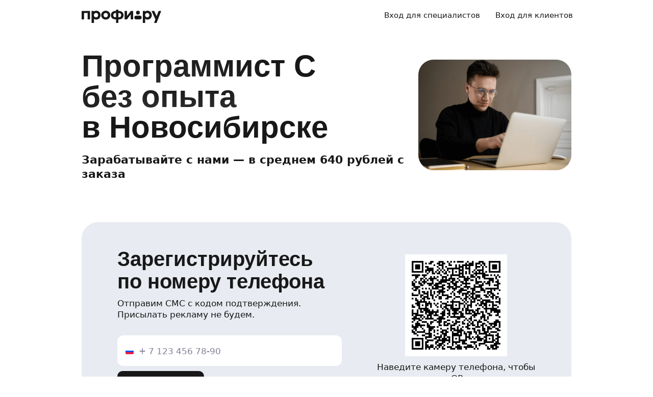

--- FILE ---
content_type: text/html; charset=utf-8
request_url: https://profi.ru/geo-nsk/rabota/it_freelance/rabota-programmist-bez-opyta/
body_size: 59727
content:
<!DOCTYPE html><html lang="ru"><head><meta charSet="utf-8" data-next-head=""/><meta charSet="utf-8"/><meta name="viewport" content="width=device-width, initial-scale=1.0, maximum-scale=3.0, user-scalable=yes, viewport-fit=contain" data-next-head=""/><link rel="preload" href="/_next/static/media/logo_black.7b807c96.svg" as="image" data-next-head=""/><title data-next-head="">Программист C без опыта - вакансии в Новосибирске ✔️</title><meta name="description" content="Программист C без опыта в Новосибирске. ⭐ На Профи.ру вы работаете на себя и сами выбираете клиентов! ⭐ Новые заказы каждый день. ⭐ Свободный график. ⭐ Ежедневная оплата." data-next-head=""/><meta name="keywords" content="Программисты" data-next-head=""/><meta name="news_keywords" content="Программисты" data-next-head=""/><meta name="theme-color" content="#fafafa" data-next-head=""/><meta name="twitter:card" content="summary_large_image" data-next-head=""/><meta property="og:image:width" content="1200" data-next-head=""/><meta property="og:image:height" content="630" data-next-head=""/><meta property="og:image" content="https://profi.ru/static/img/social-main.png?version=1" data-next-head=""/><meta property="og:title" content="Выбирайте профи – более 3 000 000 специалистов для решения ваших задач." data-next-head=""/><meta property="og:url" content="//profi.ru" data-next-head=""/><meta property="og:type" content="website" data-next-head=""/><meta property="messenger:image" content="https://profi.ru/static/img/social-messenger.png?version=1" data-next-head=""/><meta property="vk:image" content="https://profi.ru/static/img/social-main-vk.png?version=1" data-next-head=""/><meta property="twitter:image" content="https://profi.ru/static/img/social-main-twitter.jpg?version=1" data-next-head=""/><meta property="fb:image" content="https://profi.ru/static/img/social-main-fb.png?version=1" data-next-head=""/><meta property="ok:image" content="https://profi.ru/static/img/social-main-ok.png?version=1" data-next-head=""/><link rel="alternate" href="https://profi.ru/geo-nsk/rabota/it_freelance/rabota-programmist-bez-opyta/" hrefLang="ru-ru" data-next-head=""/><link rel="preload" href="https://profi.ru/static/img/preg-landing/itfl.jpg" as="image" data-next-head=""/><meta http-equiv="X-UA-Compatible" content="IE=edge"/><meta http-equiv="Content-Language" content="ru_RU"/><meta name="apple-mobile-web-app-capable" content="no"/><meta name="format-detection" content="telephone=no"/><meta name="google" content="notranslate"/><link rel="icon" href="/profiru-favicon-16x16.ico?v=2" type="image/x-icon" sizes="16x16"/><link rel="icon" href="/profiru-favicon-32x32.ico?v=2" type="image/x-icon" sizes="32x32"/><link rel="apple-touch-icon-precomposed" sizes="152x152" href="/apple-touch-icon-152x152-red-precomposed.png"/><link rel="apple-touch-icon-precomposed" sizes="144x144" href="/apple-touch-icon-144x144-red-precomposed.png"/><link rel="apple-touch-icon-precomposed" sizes="120x120" href="/apple-touch-icon-120x120-red-precomposed.png"/><link rel="apple-touch-icon-precomposed" sizes="114x114" href="/apple-touch-icon-114x114-red-precomposed.png"/><link rel="apple-touch-icon-precomposed" sizes="76x76" href="/apple-touch-icon-76x76-red-precomposed.png"/><link rel="apple-touch-icon-precomposed" sizes="72x72" href="/apple-touch-icon-72x72-red-precomposed.png"/><link rel="apple-touch-icon-precomposed" href="/apple-touch-icon-red-precomposed.png"/><meta property="og:type" content="website"/><link rel="preload" href="/_next/static/css/bc03dd4c2e8b5ea8.css" as="style"/><link rel="preload" href="/_next/static/css/dd54c0c2196ce95f.css" as="style"/><link rel="preload" href="/_next/static/css/157605b987643348.css" as="style"/><link rel="preload" href="/_next/static/css/2388f9fb71139a2f.css" as="style"/><link rel="preload" href="/_next/static/css/8e894fdcc1dd6327.css" as="style"/><style id="critical-css">@font-face{font-family:Roboto;font-style:normal;font-weight:400;src:url('//cdn.profi.ru/profi-front-web/fonts/roboto/roboto-v27-latin-400.eot');src:local('Roboto'),local('Roboto-Regular'),url('//cdn.profi.ru/profi-front-web/fonts/roboto/roboto-v27-latin-400.eot?#iefix') format('embedded-opentype'),url('//cdn.profi.ru/profi-front-web/fonts/roboto/roboto-v27-latin-400.woff2') format('woff2'),url('//cdn.profi.ru/profi-front-web/fonts/roboto/roboto-v27-latin-400.woff') format('woff'),url('//cdn.profi.ru/profi-front-web/fonts/roboto/roboto-v27-latin-400.ttf') format('truetype');unicode-range:U+0000-00FF,U+0131,U+0152-0153,U+02BB-02BC,U+02C6,U+02DA,U+02DC,U+2000-206F,U+2074,U+20AC,U+2122,U+2191,U+2193,U+2212,U+2215,U+FEFF,U+FFFD}@font-face{font-family:Roboto;font-style:normal;font-weight:400;src:url('//cdn.profi.ru/profi-front-web/fonts/roboto/roboto-v27-cyryllic-400.eot');src:local('Roboto'),local('Roboto-Regular'),url('//cdn.profi.ru/profi-front-web/fonts/roboto/roboto-v27-cyryllic-400.eot?#iefix') format('embedded-opentype'),url('//cdn.profi.ru/profi-front-web/fonts/roboto/roboto-v27-cyryllic-400.woff2') format('woff2'),url('//cdn.profi.ru/profi-front-web/fonts/roboto/roboto-v27-cyryllic-400.woff') format('woff'),url('//cdn.profi.ru/profi-front-web/fonts/roboto/roboto-v27-cyryllic-400.ttf') format('truetype');unicode-range:U+0400-045F,U+0490-0491,U+04B0-04B1,U+2116}@font-face{font-family:Roboto;font-style:normal;font-weight:600;src:url('//cdn.profi.ru/profi-front-web/fonts/roboto/roboto-v27-latin-500.eot');src:local('Roboto Medium'),local('Roboto-Medium'),url('//cdn.profi.ru/profi-front-web/fonts/roboto/roboto-v27-latin-500.eot?#iefix') format('embedded-opentype'),url('//cdn.profi.ru/profi-front-web/fonts/roboto/roboto-v27-latin-500.woff2') format('woff2'),url('//cdn.profi.ru/profi-front-web/fonts/roboto/roboto-v27-latin-500.woff') format('woff'),url('//cdn.profi.ru/profi-front-web/fonts/roboto/roboto-v27-latin-500.ttf') format('truetype');unicode-range:U+0000-00FF,U+0131,U+0152-0153,U+02BB-02BC,U+02C6,U+02DA,U+02DC,U+2000-206F,U+2074,U+20AC,U+2122,U+2191,U+2193,U+2212,U+2215,U+FEFF,U+FFFD}@font-face{font-family:Roboto;font-style:normal;font-weight:600;src:url('//cdn.profi.ru/profi-front-web/fonts/roboto/roboto-v27-cyryllic-500.eot');src:local('Roboto Medium'),local('Roboto-Medium'),url('//cdn.profi.ru/profi-front-web/fonts/roboto/roboto-v27-cyryllic-500.eot?#iefix') format('embedded-opentype'),url('//cdn.profi.ru/profi-front-web/fonts/roboto/roboto-v27-cyryllic-500.woff2') format('woff2'),url('//cdn.profi.ru/profi-front-web/fonts/roboto/roboto-v27-cyryllic-500.woff') format('woff'),url('//cdn.profi.ru/profi-front-web/fonts/roboto/roboto-v27-cyryllic-500.ttf') format('truetype');unicode-range:U+0400-045F,U+0490-0491,U+04B0-04B1,U+2116}@font-face{font-family:Roboto;font-style:normal;font-weight:700;src:url('//cdn.profi.ru/profi-front-web/fonts/roboto/roboto-v27-latin-700.eot');src:local('Roboto Bold'),local('Roboto-Bold'),url('//cdn.profi.ru/profi-front-web/fonts/roboto/roboto-v27-latin-700.eot?#iefix') format('embedded-opentype'),url('//cdn.profi.ru/profi-front-web/fonts/roboto/roboto-v27-latin-700.woff2') format('woff2'),url('//cdn.profi.ru/profi-front-web/fonts/roboto/roboto-v27-latin-700.woff') format('woff'),url('//cdn.profi.ru/profi-front-web/fonts/roboto/roboto-v27-latin-700.ttf') format('truetype');unicode-range:U+0000-00FF,U+0131,U+0152-0153,U+02BB-02BC,U+02C6,U+02DA,U+02DC,U+2000-206F,U+2074,U+20AC,U+2122,U+2191,U+2193,U+2212,U+2215,U+FEFF,U+FFFD}@font-face{font-family:Roboto;font-style:normal;font-weight:700;src:url('//cdn.profi.ru/profi-front-web/fonts/roboto/roboto-v27-cyryllic-700.eot');src:local('Roboto Bold'),local('Roboto-Bold'),url('//cdn.profi.ru/profi-front-web/fonts/roboto/roboto-v27-cyryllic-700.eot?#iefix') format('embedded-opentype'),url('//cdn.profi.ru/profi-front-web/fonts/roboto/roboto-v27-cyryllic-700.woff2') format('woff2'),url('//cdn.profi.ru/profi-front-web/fonts/roboto/roboto-v27-cyryllic-700.woff') format('woff'),url('//cdn.profi.ru/profi-front-web/fonts/roboto/roboto-v27-cyryllic-700.ttf') format('truetype');unicode-range:U+0400-045F,U+0490-0491,U+04B0-04B1,U+2116}@font-face{font-family:ONY-FORM;font-style:normal;font-weight:400;src:url('//cdn.profi.ru/profi-front-web/fonts/ONY_FORM/ONY-FORM-New-Regular.woff2') format('woff2'),url('//cdn.profi.ru/profi-front-web/fonts/ONY_FORM/ONY-FORM-New-Regular.woff') format('woff')}@font-face{font-family:ONY-FORM;font-style:normal;font-weight:600;src:url('//cdn.profi.ru/profi-front-web/fonts/ONY_FORM/ONY-FORM-New-Medium.woff2') format('woff2'),url('//cdn.profi.ru/profi-front-web/fonts/ONY_FORM/ONY-FORM-New-Medium.woff') format('woff')}:root{--container-desktop-reset:-30px;--container-desktop-offset:30px;--container-mobile-reset:-20px;--container-mobile-offset:20px}body{background:var(--uikit-color-backgroundPrimary);color:var(--uikit-color-textPrimary);font-family:var(--uikit-font-fontFamily);font-size:var(--uikit-font-bodyM-fontSize);-webkit-font-smoothing:antialiased;line-height:1.33;-webkit-overflow-scrolling:touch;-webkit-tap-highlight-color:transparent;text-rendering:optimizespeed}body,html{width:100%;height:100%}#__next{display:flex;min-height:100%;flex-direction:column}body[data-fullscreen-profile]{overflow-y:hidden!important}ol,ul{padding:0;list-style:none}blockquote,body,dd,dl,figcaption,figure,h1,h2,h3,h4,h5,h6,li,ol,p,ul{margin:0}button,input,select,textarea{font-family:var(--ui-font-family)}@media (prefers-reduced-motion:reduce){*{animation-duration:0s!important;animation-iteration-count:1!important;scroll-behavior:auto!important;transition-duration:0s!important}}.ui_2SXfw{color:#181818;color:var(--ui-color-text)}.ui_1pcoM{color:#838398;color:var(--ui-color-text-muted)}.ui_2nG75{color:#c9c9dd;color:var(--ui-color-text-disabled)}.ui_t3Fl-{color:#fff;color:var(--ui-color-primaryInverse)}.ui_1aPku,.ui_UlWF3{text-align:center}.ui_2K0mm{border-radius:4px;min-height:1rem;color:transparent}.ui_3lNQq{font-family:ONY-FORM,-apple-system,BlinkMacSystemFont,Roboto,Arial,sans-serif;font-family:var(--ui-font-family-secondary);font-size:32px;font-size:var(--ui-text-size-3xl-laptop);line-height:40px;line-height:var(--ui-text-lineHeight-3xl-laptop)}@media (min-width:1024px){.ui_3lNQq{font-size:40px;font-size:var(--ui-text-size-3xl-desktop);line-height:44px;line-height:var(--ui-text-lineHeight-3xl-desktop)}}.ui_3PGJ5{font-family:ONY-FORM,-apple-system,BlinkMacSystemFont,Roboto,Arial,sans-serif;font-family:var(--ui-font-family-secondary);font-size:40px;font-size:var(--ui-text-size-4xl-laptop);line-height:44px;line-height:var(--ui-text-lineHeight-4xl-laptop)}@media (min-width:1024px){.ui_3PGJ5{font-size:60px;font-size:var(--ui-text-size-4xl-desktop);line-height:60px;line-height:var(--ui-text-lineHeight-4xl-desktop)}}.ui_9c6iR{font-family:ONY-FORM,-apple-system,BlinkMacSystemFont,Roboto,Arial,sans-serif;font-family:var(--ui-font-family-secondary);font-size:60px;font-size:var(--ui-text-size-5xl-laptop);line-height:60px;line-height:var(--ui-text-lineHeight-5xl-laptop)}@media (min-width:1024px){.ui_9c6iR{font-size:80px;font-size:var(--ui-text-size-5xl-desktop);line-height:80px;line-height:var(--ui-text-lineHeight-5xl-desktop);letter-spacing:-2px;letter-spacing:var(--ui-text-letterSpacing-5xl-desktop)}}.ui_1iXtc{position:relative;flex-shrink:0}.ui_13AKO{width:100%;height:100%;overflow:hidden;display:flex;justify-content:center;align-items:center}.ui_1q2aA{background:#eff1f8;background:var(--ui-color-light)}.ui_2-COb{width:100%;height:100%;object-fit:cover;object-position:top}.ui_LqpiJ{position:absolute;right:0;bottom:0;border:2px solid #fff;width:.25em;height:.25em;border-radius:50%;background:#1bb577;background:var(--ui-color-success);-webkit-transform:translate(.25em,.25em);transform:translate(.25em,.25em)}.ui_4LhNz{width:1.8em;height:1.8em}.ui_4LhNz .ui_13AKO{border-radius:50%}.ui_4LhNz .ui_LqpiJ{right:12%;bottom:12%}.ui_j6qVY{width:2.222em;height:2.888em}.ui_j6qVY .ui_13AKO{border-radius:8px;border-radius:var(--ui-border-radius-s)}.ui_j6qVY .ui_LqpiJ{right:5%;bottom:5%}.ui_3YUp5{width:90px;height:120px}.ui_3aCMg{width:120px;height:160px}.ui_4LhNz.ui_3YUp5{height:90px}.ui_Kv-Kl{margin:0 auto;padding:0 20px;box-sizing:border-box}@media (min-width:732px){.ui_Kv-Kl{max-width:1020px;padding:0 30px}}@media (min-width:1281px){.ui_Kv-Kl{max-width:1200px}}.ui_1q6sj{margin:0 -10px;display:flex;flex-wrap:wrap;box-sizing:border-box}@media (min-width:732px){.ui_1q6sj{margin:0 -30px}}.ui_1liXe{padding:0 10px;flex:1 0 0%;box-sizing:border-box}.ui_2RA0g{flex:0 0 auto;width:8.3333333333%}.ui_39-xl{margin-left:8.3333333333%}.ui_uG-cG{flex:0 0 auto;width:16.6666666667%}.ui_1UAXC{margin-left:16.6666666667%}.ui_3FJ0s{flex:0 0 auto;width:25%}.ui_mwOq9{margin-left:25%}.ui_2wcOv{flex:0 0 auto;width:33.3333333333%}.ui_2uxGb{margin-left:33.3333333333%}.ui_1Ybke{flex:0 0 auto;width:41.6666666667%}.ui_2KfqY{margin-left:41.6666666667%}.ui_2SJG6{flex:0 0 auto;width:50%}.ui_h4DID{margin-left:50%}.ui_1BKvT{flex:0 0 auto;width:58.3333333333%}.ui_1kKLf{margin-left:58.3333333333%}.ui_2BO_3{flex:0 0 auto;width:66.6666666667%}.ui_Acmna{margin-left:66.6666666667%}.ui_3mEDq{flex:0 0 auto;width:75%}.ui_pDNAq{margin-left:75%}.ui_3P_kt{flex:0 0 auto;width:83.3333333333%}.ui_2T2BY{margin-left:83.3333333333%}.ui_1ake-{flex:0 0 auto;width:91.6666666667%}.ui_3uycp{margin-left:91.6666666667%}.ui_31jh7{flex:0 0 auto;width:100%}.ui_hR7B_{margin-left:100%}@media (min-width:732px){.ui_1liXe{padding:0 30px}.ui_3wTMU{flex:0 0 auto;width:8.3333333333%}.ui_1EB6y{margin-left:8.3333333333%}.ui_1Ys0A{flex:0 0 auto;width:16.6666666667%}.ui_Hfm22{margin-left:16.6666666667%}.ui_1wfQq{flex:0 0 auto;width:25%}.ui_2yiAw{margin-left:25%}.ui_Xn2QY{flex:0 0 auto;width:33.3333333333%}.ui_2HlyD{margin-left:33.3333333333%}.ui_3zE_e{flex:0 0 auto;width:41.6666666667%}.ui_1DJGi{margin-left:41.6666666667%}.ui_1mFq_{flex:0 0 auto;width:50%}.ui_3tUbf{margin-left:50%}.ui_3YQny{flex:0 0 auto;width:58.3333333333%}.ui_1gOO4{margin-left:58.3333333333%}.ui_Tlfx3{flex:0 0 auto;width:66.6666666667%}.ui_2-DhM{margin-left:66.6666666667%}.ui_lI3Cv{flex:0 0 auto;width:75%}.ui_21j0J{margin-left:75%}.ui_H4_3u{flex:0 0 auto;width:83.3333333333%}.ui_2Z1eM{margin-left:83.3333333333%}.ui_1SvZo{flex:0 0 auto;width:91.6666666667%}.ui_3a09q{margin-left:91.6666666667%}.ui_3YbMk{flex:0 0 auto;width:100%}.ui_1oFY1{margin-left:100%}}@media (min-width:1024px){.ui_3FlYJ{flex:0 0 auto;width:8.3333333333%}.ui_BzTQ2{margin-left:8.3333333333%}.ui_1k4rk{flex:0 0 auto;width:16.6666666667%}.ui_HLNFN{margin-left:16.6666666667%}.ui_1726q{flex:0 0 auto;width:25%}.ui_22Ear{margin-left:25%}.ui_3YM_t{flex:0 0 auto;width:33.3333333333%}.ui_22S93{margin-left:33.3333333333%}.ui_1eyul{flex:0 0 auto;width:41.6666666667%}.ui_OUzMv{margin-left:41.6666666667%}.ui_6Bn9V{flex:0 0 auto;width:50%}.ui_2A7Dk{margin-left:50%}.ui_1kJL1{flex:0 0 auto;width:58.3333333333%}.ui_2FRY2{margin-left:58.3333333333%}.ui_1-hwM{flex:0 0 auto;width:66.6666666667%}.ui_2H0-H{margin-left:66.6666666667%}.ui_M75J_{flex:0 0 auto;width:75%}.ui_35Aao{margin-left:75%}.ui_26v5V{flex:0 0 auto;width:83.3333333333%}.ui_TROnX{margin-left:83.3333333333%}.ui_1isY3{flex:0 0 auto;width:91.6666666667%}.ui_3csVP{margin-left:91.6666666667%}.ui_2hN2r{flex:0 0 auto;width:100%}.ui_3LtDb{margin-left:100%}}@media (min-width:1280px){.ui_1WBEz{flex:0 0 auto;width:8.3333333333%}.ui_2qTuH{margin-left:8.3333333333%}.ui_q6hyH{flex:0 0 auto;width:16.6666666667%}.ui_10Pt6{margin-left:16.6666666667%}.ui_3siqY{flex:0 0 auto;width:25%}.ui_gkw9Q{margin-left:25%}.ui_2cwqa{flex:0 0 auto;width:33.3333333333%}.ui_1EGYE{margin-left:33.3333333333%}.ui_15-NW{flex:0 0 auto;width:41.6666666667%}.ui_o9Bac{margin-left:41.6666666667%}.ui_30JOP{flex:0 0 auto;width:50%}.ui_o73Aa{margin-left:50%}.ui_2q_dn{flex:0 0 auto;width:58.3333333333%}.ui_1KVTg{margin-left:58.3333333333%}.ui_3Ky-N{flex:0 0 auto;width:66.6666666667%}.ui_3lFbI{margin-left:66.6666666667%}.ui_3D3LI{flex:0 0 auto;width:75%}.ui_2dq2v{margin-left:75%}.ui_1icgP{flex:0 0 auto;width:83.3333333333%}.ui_242VF{margin-left:83.3333333333%}.ui_xzIHf{flex:0 0 auto;width:91.6666666667%}.ui_Fa2Fk{margin-left:91.6666666667%}.ui_3s6k5{flex:0 0 auto;width:100%}.ui_20Ub-{margin-left:100%}}.ui_2QW3c{font:inherit;position:relative;border:none;font-weight:600;border-radius:.6em;line-height:1em;cursor:pointer;display:inline-flex;justify-content:center;align-items:center;outline:0;text-decoration:none}.ui_2QW3c[disabled]{cursor:default}.ui_2QW3c:active:not([disabled]){opacity:.85}.ui_2QW3c.ui__sBR4{border-radius:50%;justify-content:center;align-items:center;min-height:0;padding:0}.ui_2QW3c.ui__sBR4 .ui_3vUWP{display:inline-flex}.ui_3vUWP{display:flex;text-align:left;flex-grow:1}.ui_3lsDn,.ui_3vUWP{justify-content:center}.ui_3lsDn{flex-shrink:0;display:inline-flex;align-items:center}.ui_C-Tod{margin-right:.3em}.ui_2Abw3{background-color:#fa2a48;background-color:var(--ui-color-primary)}.ui_2Abw3,.ui_2Abw3:hover:not([disabled]){color:#fff;color:var(--ui-color-primaryInverse)}.ui_2Abw3:hover:not([disabled]){background-color:#e2223d;background-color:var(--ui-color-primaryState)}.ui_2Abw3[disabled]{color:#ff9099;color:var(--ui-color-primaryInverseState)}.ui_2vz2O{background-color:#181818;background-color:var(--ui-color-secondary)}.ui_2vz2O,.ui_2vz2O:hover:not([disabled]){color:#fff;color:var(--ui-color-secondaryInverse)}.ui_2vz2O:hover:not([disabled]){background-color:#3b3b3b;background-color:var(--ui-color-secondaryState)}.ui_2vz2O[disabled]{color:#666;color:var(--ui-color-secondaryInverseState)}.ui_2VriV{background-color:#eff1f8;background-color:var(--ui-color-light)}.ui_2VriV,.ui_2VriV:hover:not([disabled]){color:#181818;color:var(--ui-color-lightInverse)}.ui_2VriV:hover:not([disabled]){background-color:#e7e9f4;background-color:var(--ui-color-lightState)}.ui_2VriV[disabled]{color:#838398;color:var(--ui-color-lightInverseState)}.ui_7LGOn{background-color:#fff;background-color:var(--ui-color-primaryInverse);box-shadow:0 5px 30px 0 rgba(0,0,0,.15)}.ui_7LGOn,.ui_7LGOn:hover:not([disabled]){color:#181818;color:var(--ui-color-lightInverse)}.ui_7LGOn:hover:not([disabled]){box-shadow:0 2px 20px 0 rgba(0,0,0,.25)}.ui_7LGOn[disabled]{box-shadow:none;color:#838398;color:var(--ui-color-lightInverseState)}.ui_1MjKu{background-color:transparent}.ui_1MjKu,.ui_1MjKu:hover:not([disabled]){color:#181818;color:var(--ui-color-lightInverse)}.ui_1MjKu:hover:not([disabled]){background-color:#eff1f8;background-color:var(--ui-color-light)}.ui_1MjKu[disabled]{color:#838398;color:var(--ui-color-lightInverseState)}.ui_TnTwL{background-color:var(--ui-color-facebook);color:#fff}.ui_TnTwL:hover:not([disabled]){color:#fff;background-color:var(--ui-color-fb-hover)}.ui_TnTwL:active:not([disabled]){background-color:var(--ui-color-fb-active)}.ui_1YROP{background-color:#fc0;background-color:var(--ui-color-ya)}.ui_1YROP,.ui_1YROP:hover:not([disabled]){color:#000}.ui_1L6DH{background-color:#2787f5;background-color:var(--ui-color-vk);color:#fff}.ui_1L6DH:hover:not([disabled]){color:#fff;background-color:var(--ui-color-vk-hover)}.ui_1L6DH:active:not([disabled]){background-color:var(--ui-color-vk-active)}.ui_3Yi-C{padding:0 15px;min-height:35px;font-size:13px;font-size:var(--ui-text-size-s)}.ui_3Yi-C.ui__sBR4{width:30px;height:30px;font-size:16px}.ui_3aY4S{padding:0 15px;min-height:40px;font-size:15px;font-size:var(--ui-text-size-m)}.ui_3aY4S.ui__sBR4{width:40px;height:40px;font-size:20px}.ui__HiyL{padding:0 15px;min-height:50px;font-size:17px;font-size:var(--ui-text-size-l)}.ui__HiyL.ui__sBR4{width:50px;height:50px;font-size:22px}.ui__sBR4{border-radius:50px}.ui_2QS_i{width:100%;display:flex;box-sizing:border-box}.ui_1HJJN,.ui_2-Fsq{display:inline-flex;flex-shrink:0}.ui_1HJJN{padding-right:7px}.ui_2-Fsq{padding-left:7px}.ui_2m_jv{color:#181818;color:var(--ui-color-link);text-decoration:none;background:0 0;padding:0;min-height:inherit}.ui_2m_jv.ui_JPWCL{line-height:1.33em;border-radius:0;box-shadow:inset 0 -1px 0 #d9d9d9;box-shadow:var(--ui-link-shadow)}.ui_2m_jv.ui_JPWCL:hover{box-shadow:inset 0 -1px 0 rgba(224,25,53,.3);box-shadow:var(--ui-link-shadowState)}.ui_2m_jv[disabled]{color:#838398;color:var(--ui-color-lightInverseState)}.ui_2m_jv:hover{color:#fa2a48;color:var(--ui-color-primary)}.ui_3vOd5{font-weight:400}.ui_Iolb_{background-color:transparent;color:transparent}.ui_Iolb_.ui_3vUWP{border-radius:4px}.ui_Iolb_:hover:not([disabled]){color:transparent;background-color:transparent}.ui_RUI6k{cursor:default;pointer-events:none}.ui_RUI6k .ui_1HJJN,.ui_RUI6k .ui_2-Fsq,.ui_RUI6k .ui_3vUWP{opacity:0}.ui_12ZrK{position:absolute;top:50%;left:50%;-webkit-animation:ui_1izCw .8s linear infinite;animation:ui_1izCw .8s linear infinite;-webkit-transform:translate(-50%,-50%);transform:translate(-50%,-50%)}@-webkit-keyframes ui_1izCw{0%{-webkit-transform:translate(-50%,-50%) rotate(0);transform:translate(-50%,-50%) rotate(0)}to{-webkit-transform:translate(-50%,-50%) rotate(1turn);transform:translate(-50%,-50%) rotate(1turn)}}@keyframes ui_1izCw{0%{-webkit-transform:translate(-50%,-50%) rotate(0);transform:translate(-50%,-50%) rotate(0)}to{-webkit-transform:translate(-50%,-50%) rotate(1turn);transform:translate(-50%,-50%) rotate(1turn)}}.ui_31D0O{width:100%;min-width:250px;color:#181818;color:var(--ui-color-secondary);box-sizing:border-box}.ui_vTS0Y{display:flex;align-items:center;justify-content:space-between;font-size:17px;font-size:var(--ui-text-size-l);font-weight:600;line-height:22px;line-height:var(--ui-text-lineHeight-l)}.ui_7m8NV{flex-grow:1;padding:9px 10px}.ui_3or96{order:-1;text-align:left}.ui_1y2xL{text-align:center}.ui_1wqni{order:1;text-align:right}.ui_371fF{flex:none;font-size:17px;font-size:var(--ui-text-size-l)}.ui_3yBz0{visibility:hidden}.ui_4r-9x{width:100%;table-layout:fixed;border-collapse:collapse}.ui_PMKUb{position:relative;padding:3px 0 12px;font-size:13px;font-size:var(--ui-text-size-s);font-weight:600;line-height:16px;line-height:var(--ui-text-lineHeight-s)}.ui_PMKUb:after{content:"";position:absolute;bottom:1px;left:0;right:0;height:1px;background:#e8e8f4;background:var(--ui-border-color);opacity:.5}.ui_3f3AO{width:15%}.ui_3bPvt{padding:7px 0 9px;background:0 0;border-radius:8px;border-radius:var(--ui-border-radius-m);font-size:15px;font-size:var(--ui-text-size-m);line-height:20px;line-height:var(--ui-text-lineHeight-m);text-align:center;cursor:pointer;-webkit-user-select:none;-ms-user-select:none;user-select:none}.ui_3bPvt:hover:not(.ui_2oW8z){background:#eff1f8;background:var(--ui-color-light)}.ui_1Hx1M{font-weight:600}.ui_2oW8z{color:#838398;color:var(--ui-color-lightInverseState);cursor:default}.ui_ej7qc{background:#181818;background:var(--ui-color-secondary);color:#fff;color:var(--ui-color-secondaryInverse);font-weight:600}.ui_ej7qc:hover:not(.ui_2oW8z){background:#3b3b3b;background:var(--ui-color-secondaryState)}.ui_ej7qc.ui_2oW8z{color:#666;color:var(--ui-color-secondaryInverseState)}.ui_3Cs-h{display:flex;justify-content:space-between;flex-wrap:wrap}@media screen and (min-width:732px){.ui_3Cs-h{flex-wrap:nowrap}.ui_3QAaB{flex:1 1 auto}.ui_3QAaB:not(:last-of-type){margin-right:30px}}.ui_2yWhm{cursor:pointer}.ui_1Vx4e{opacity:0;visibility:hidden;position:absolute;pointer-events:none;z-index:100}.ui_1Vx4e.ui_2E6--{right:0}.ui_1Vx4e.ui_1pSl3,.ui_1Vx4e.ui_2E6--{top:100%;padding-top:5px;-webkit-transform:translate3d(0,10px,0);transform:translate3d(0,10px,0)}.ui_1Vx4e.ui_1pSl3{left:0}.ui_1Vx4e.ui_3OqQA{left:0}.ui_1Vx4e.ui_1QRZi,.ui_1Vx4e.ui_3OqQA{bottom:100%;padding-bottom:5px;-webkit-transform:translate3d(0,-10px,0);transform:translate3d(0,-10px,0)}.ui_1Vx4e.ui_1QRZi{right:0}.ui_1Vx4e.ui_3szt2{bottom:0;left:0;-webkit-transform:translate3d(0,10px,0);transform:translate3d(0,10px,0)}.ui_1Vx4e.ui_1HH81{-webkit-transform:translateZ(0);transform:translateZ(0);opacity:1;visibility:visible;pointer-events:auto}.ui_1ILNl{display:block;min-width:100%}.ui_1ZTCd{transition:opacity .15s,visibility .15s,-webkit-transform .15s;transition:transform .15s,opacity .15s,visibility .15s;transition:transform .15s,opacity .15s,visibility .15s,-webkit-transform .15s}.ui_2gTjQ{box-shadow:0 5px 30px rgba(0,0,0,.05);box-shadow:var(--ui-box-shadow);display:flex;justify-content:flex-start;flex-direction:column;background:#fff;background:var(--ui-bg-default);border-radius:12px;border-radius:var(--ui-border-radius-l);padding:5px;max-width:450px;min-width:300px}.ui_1Y17I{padding:0}.ui_tQIV6:before{left:50px}.ui_2O20K:before{right:50px}.ui_33HPb,.ui_Z643L{position:relative}.ui_Z643L{display:inline-flex;background:#eff1f8;background:var(--ui-color-light);border:1px solid transparent;color:#181818;color:var(--ui-color-lightInverse);box-sizing:border-box}.ui_1Pr0i{display:flex;justify-content:flex-start;flex-wrap:wrap;width:100%}.ui_Z643L:not(.ui_PGl8I):hover{background:#e7e9f4;background:var(--ui-color-lightState)}.ui_PGl8I{color:#c9c9dd;color:var(--ui-color-disabled)}.ui_kMDKc{border-color:#ffad0b;border-color:var(--ui-color-warning)}.ui_318XF{padding:8px 14px 9px;border-radius:8px;border-radius:var(--ui-border-radius-s);font-size:13px;font-size:var(--ui-text-size-s);font-weight:400;line-height:16px;line-height:var(--ui-text-lineHeight-s)}.ui_2rTnS{padding:8px 14px 10px;border-radius:8px;border-radius:var(--ui-border-radius-m);font-size:15px;font-size:var(--ui-text-size-m);font-weight:400;line-height:20px;line-height:var(--ui-text-lineHeight-m)}.ui_2XeA9{padding:6px 14px 10px}.ui_2XeA9,.ui_3nXFW{border-radius:12px;border-radius:var(--ui-border-radius-l)}.ui_3nXFW{padding:12px 14px 14px;font-size:17px;font-size:var(--ui-text-size-l);font-weight:400;line-height:22px;line-height:var(--ui-text-lineHeight-l)}.ui_1ME_V{padding:9px 14px 10px}.ui_3dBxZ{padding:18px 19px 19px;border-radius:12px;border-radius:var(--ui-border-radius-xl);font-size:22px;font-size:var(--ui-text-size-xl);font-weight:600;line-height:28px;line-height:var(--ui-text-lineHeight-xl)}.ui_dQatb{display:inline-flex;align-items:baseline;box-sizing:border-box;width:100%}.ui_2qhBo{position:relative;flex:auto;display:block;min-width:0;width:100%}.ui_2-v65{padding-top:17px}.ui_XdSOf{flex-wrap:wrap}.ui_197yH,.ui_2jU8E{display:inline-flex;flex-wrap:wrap;max-width:100%;height:100%;flex:none;line-height:inherit;white-space:nowrap;color:#838398;color:var(--ui-color-lightInverseState)}.ui_2jU8E{align-self:flex-start;margin-right:7px}.ui_2jU8E>svg{margin-top:3px}.ui_197yH{align-self:stretch;align-items:center;margin-left:7px}.ui_IaLFg{position:absolute;left:0;display:inline-block;width:100%;padding-bottom:1px;color:#838398;color:var(--ui-color-lightInverseState);font:inherit;white-space:nowrap;text-overflow:ellipsis;overflow:hidden;vertical-align:middle;-webkit-transform:translate3d(0,-8px,0);transform:translate3d(0,-8px,0);-webkit-transform-origin:0 0;transform-origin:0 0;transition-property:font-size,line-height,-webkit-transform;transition-property:font-size,line-height,transform;transition-property:font-size,line-height,transform,-webkit-transform;transition-duration:.1s;transition-timing-function:ease-in-out;will-change:font-size,line-height,transform;pointer-events:none}.ui_1YiIk{font-size:13px;line-height:17px;-webkit-transform:translate3d(0,-16px,0);transform:translate3d(0,-16px,0)}.ui_27dTD{margin:0;padding:0;background:0 0;border:0;outline:0;color:inherit;font:inherit;overflow:visible;width:100%;max-width:100%}.ui_27dTD::-webkit-inner-spin-button,.ui_27dTD::-webkit-outer-spin-button{-webkit-appearance:none;margin:0}.ui_27dTD[type=number]{-moz-appearance:textfield}.ui_27dTD::-webkit-input-placeholder{color:#838398;color:var(--ui-color-lightInverseState);font-weight:400;opacity:1}.ui_27dTD:-ms-input-placeholder{color:#838398;color:var(--ui-color-lightInverseState);font-weight:400;opacity:1}.ui_27dTD::placeholder{color:#838398;color:var(--ui-color-lightInverseState);font-weight:400;opacity:1}.ui_27dTD:disabled{-webkit-text-fill-color:#c9c9dd;-webkit-text-fill-color:var(--ui-color-disabled);opacity:1}.ui_4CxXL{margin:0;padding:0;background:0 0;border:0;outline:0;color:inherit;font:inherit;resize:none;overflow:auto;width:100%;max-width:100%;vertical-align:middle}.ui_4CxXL::-webkit-input-placeholder{color:#838398;color:var(--ui-color-lightInverseState);font-weight:400;opacity:1}.ui_4CxXL:-ms-input-placeholder{color:#838398;color:var(--ui-color-lightInverseState);font-weight:400;opacity:1}.ui_4CxXL::placeholder{color:#838398;color:var(--ui-color-lightInverseState);font-weight:400;opacity:1}.ui_4CxXL:disabled{-webkit-text-fill-color:#c9c9dd;-webkit-text-fill-color:var(--ui-color-disabled);opacity:1}.ui_H3t8P{position:relative;width:100%}.ui_dPZf2{position:relative;z-index:2}.ui_3_4Zb{position:absolute;top:0;bottom:0;left:0;right:0;z-index:1;display:flex;align-items:center}.ui_vLaDY{margin-right:4px;opacity:0;flex:0 1 auto;min-width:1px}.ui_12_XY{color:transparent}.ui_bUFe9{display:flex;justify-content:flex-start;align-items:center;height:100%}.ui_2gMND{margin:0 -2px 0 10px}.ui_2x406{left:15px;width:16px;height:11px;border-radius:2px;background:50% no-repeat transparent;background-image:url(https://cdn.profi.ru/profi-front-web/profi-design-system/bare-phone-input-flags.png);flex-shrink:0}.ui_2OMHN{background:linear-gradient(-180deg,#fff 33.3%,#1653ef 0,#1653ef 66.6%,#ee1b39 0)}.ui_3ZWhi{background:linear-gradient(-180deg,#005bbb,#005bbb 50%,#ffd500 0)}.ui_en81o{background-position:-16px 0}.ui_IYGp9{background-position:-32px 0}.ui_1b8rW{background-position:-48px 0}.ui_qKG-0{background-position:-96px 0}.ui_hCOT3{background-position:-112px 0}.ui_1bYpK{background-position:-144px 0}.ui_3iH6Q{background-position:-176px 0}.ui_2fYTc{background-position:-192px 0}.ui_1yzO4{background-position:-208px 0}.ui_3U1h7{background-position:-224px 0}.ui_2FswN{background-position:-240px 0}.ui_1dEOL{background-position:0 -11px}.ui_2Azj_{background-position:-16px -11px}.ui_3a4ri{background-position:-32px -11px}.ui_3-e9B{background-position:-64px -11px}.ui_2VJH3{background-position:-80px -11px}.ui_2ILCf{background-position:-144px -11px}.ui_3jtIq{background-position:-160px -11px}.ui_3DTub{background-position:-176px -11px}.ui_U-U3L{background-position:-192px -11px}.ui_eRyck{background-position:-240px -11px}.ui_3jbFS{background-position:0 -22px}.ui_UGJpc{background-position:-16px -22px}.ui_23cl7{background-position:-80px -22px}.ui_8kmVH{background-position:-128px -22px}.ui_1UXif{background-position:-160px -22px}.ui_2jyNN{background-position:-176px -22px}.ui_2DIe_{background-position:-208px -22px}.ui_128vY{background-position:0 -33px}.ui_3xFfm{background-position:-16px -33px}.ui_3r-HP{background-position:-32px -33px}.ui_1Ky0B{background-position:-64px -33px}.ui_2vr-F{background-position:-80px -33px}.ui_8hg48{background-position:-96px -33px}.ui_1_ICM{background-position:-128px -33px}.ui_17q2L{background-position:-144px -33px}.ui_26hZS{background-position:-160px -33px}.ui_3ANmK{background-position:-192px -33px}.ui_tgqUE{background-position:-224px -33px}.ui_yVemn{background-position:-240px -33px}.ui_2KPfL,.ui_2SH6J,.ui_2UBl5{background-position:-48px -44px}.ui_21VHx{background-position:-80px -44px}.ui_2eCHD{background-position:-96px -44px}.ui_Le9no{background-position:-112px -44px}.ui_2d5Nc{background-position:-128px -44px}.ui_3R3-Z{background-position:-224px -44px}.ui_1VVKd{background-position:0 -55px}.ui_35UeV{background-position:-16px -55px}.ui_huszI{background-position:-32px -55px}.ui_1JZJx{background-position:-80px -55px}.ui_1CnsJ{background-position:-96px -55px}.ui_1wPLu{background-position:-112px -55px}.ui_1F95_{background-position:-128px -55px}.ui_P9825{background-position:-144px -55px}.ui_3FwlV{background-position:-160px -55px}.ui_dsP3l{background-position:-176px -55px}.ui_34Jzk{background-position:-192px -55px}.ui_1fzBA{background-position:-208px -55px}.ui_gmldl{background-position:-224px -55px}.ui_3FCxS{background-position:-240px -55px}.ui_2LAYF{background-position:0 -66px}.ui_AEYb5{background-position:-16px -66px}.ui_2VKPT{background-position:-32px -66px}.ui_15oDN{background-position:-48px -66px}.ui_251QA{background-position:-64px -66px}.ui_swUvg{background-position:-80px -66px}.ui_nOJjF{background-position:-112px -66px}.ui_fw2yu{background-position:-128px -66px}.ui_3EjK-{background-position:-128px -154px}.ui_2wJLB{background-position:-208px -66px}.ui_1fgcT{background-position:-224px -66px}.ui_3AZ_I{background-position:-240px -66px}.ui_1T-u-{background-position:0 -77px}.ui_3eFq6{background-position:-16px -77px}.ui_2-ih7{background-position:-32px -77px}.ui_2MfMR{background-position:-64px -77px}.ui_3thMI{background-position:-80px -77px}.ui_2i0R9{background-position:-128px -77px}.ui_1TTjy{background-position:-144px -77px}.ui_1EgGz{background-position:-160px -77px}.ui_29Sjh{background-position:-208px -77px}.ui_12UNz{background-position:-224px -77px}.ui_1EAIu{background-position:-112px -154px;height:12px}.ui_25bIZ{background-position:-16px -88px}.ui_30Zif{background-position:-32px -88px}.ui_1eBdG{background-position:-64px -88px}.ui_1b1Ze{background-position:-80px -88px}.ui_3-KHO{background-position:-96px -88px}.ui_2RaB5{background-position:-176px -88px}.ui_2q22B{background-position:-208px -88px}.ui_TTenA{background-position:-240px -88px}.ui_aWA_P{background-position:0 -99px}.ui_jHp7R{background-position:-112px -99px}.ui_2Wlh-,.ui_azYU7{background-position:-128px -99px}.ui_q9C6Z{background-position:-144px -99px}.ui_Flpfu{background-position:-160px -99px}.ui_2b5a7{background-position:-208px -99px}.ui_GiV37{background-position:-224px -99px}.ui_1fux6{background-position:-240px -99px}.ui_HgMRd{background-position:0 -110px}.ui_4eYy0{background-position:-16px -110px}.ui_2nnno{background-position:-48px -110px}.ui_34WvF{background-position:-64px -110px}.ui_2dWhW{background-position:-80px -110px}.ui_h8_4j{background-position:-112px -110px}.ui_15n3F{background-position:-128px -110px}.ui_1iflF{background-position:-144px -110px}.ui_2Gzvu{background-position:-176px -110px}.ui_2Yl4d{background-position:-192px -110px}.ui_3NwGB{background-position:-224px -110px}.ui_VHcEL{background-position:-240px -110px}.ui_2x1H8{background-position:-32px -121px}.ui_CqiYi{background-position:-48px -121px}.ui_udOOJ{background-position:-96px -121px}.ui_1PA6J{background-position:-112px -121px}.ui_1RlBg{background-position:-144px -121px}.ui_HaWXX{background-position:-160px -121px}.ui_167BX{background-position:-192px -121px}.ui_2Mj9f{background-position:-240px -121px}.ui_3ftqC{background-position:-32px -132px}.ui_-tjKW{background-position:-64px -132px}.ui_3k6TX{background-position:-144px -132px}.ui_kYy0f{background-position:-160px -132px}.ui_moqGY{background-position:-208px -132px}.ui_1wnyq{background-position:0 -143px}.ui_fxq16{background-position:-48px -143px}.ui_19uFz{background-position:-112px -143px}.ui_3Ugfl{background-position:-128px -143px}.ui_2fCYF{background-position:-144px -143px}.ui_nXZRt{background-position:-160px -143px}.ui_2ax04{background-position:-192px -143px}.ui_QnUyn{background-position:-240px -143px}.ui_1hrVD{display:inline-flex;cursor:pointer;-webkit-user-select:none;-ms-user-select:none;user-select:none}.ui_3DQw_{display:flex;flex-shrink:0;align-items:center;justify-content:center;color:transparent;background-color:#eff1f8;background-color:var(--ui-color-light);transition:background-color .3s;box-sizing:border-box}.ui_2coIT{width:15px;width:var(--ui-text-size-m);height:15px;height:var(--ui-text-size-m);border-radius:3.21429px;font-size:9px}.ui_2ClJz{width:17px;width:var(--ui-text-size-l);height:17px;height:var(--ui-text-size-l);border-radius:4px;font-size:12px;font-size:var(--ui-text-size-xs)}.ui_1yp0o{width:22px;width:var(--ui-text-size-xl);height:22px;height:var(--ui-text-size-xl);border-radius:5px;font-size:15px;font-size:var(--ui-text-size-m)}.ui_1-zh8{width:28px;width:var(--ui-text-size-xxl);height:28px;height:var(--ui-text-size-xxl);border-radius:6px;font-size:17px;font-size:var(--ui-text-size-l);padding:2px 0 0 2px}.ui_2pGWh{border-radius:50%}.ui_2pGWh.ui_2coIT{font-size:3px}.ui_2pGWh.ui_2ClJz{font-size:5px}.ui_2pGWh.ui_1yp0o{font-size:6px}.ui_2pGWh.ui_1-zh8{font-size:8px;padding:0}.ui_1khGI:active+.ui_3DQw_{background-color:#e7e9f4;background-color:var(--ui-color-lightState)}.ui_1khGI:checked+.ui_3DQw_{color:#fff;color:var(--ui-color-secondaryInverse);background-color:#181818;background-color:var(--ui-color-secondary)}.ui_1khGI:disabled~.ui_3DQw_{cursor:default;background-color:#eff1f8;background-color:var(--ui-color-light)}.ui_1khGI:checked:disabled~.ui_3DQw_{color:#838398;color:var(--ui-color-lightInverseState)}.ui_1C7AH,.ui_1Udvb{margin:-3px 0 -2px 9px}.ui_1wsf-{margin-left:10px}.ui_2P2NT{margin:2px 0 0 12px}.ui_1khGI:disabled~.ui_iyxDj{cursor:default;color:#838398;color:var(--ui-color-lightInverseState)}.ui_1QpJl{width:100%}.ui_1khGI{position:absolute;opacity:.01;width:.01px;height:.01px}.ui_3T2bn{color:#838398;color:var(--ui-color-lightInverseState)}.ui_3zVUY input{cursor:pointer}.ui_K3CqA{padding:10px 25px 20px;box-sizing:border-box}.ui_BmnHA{position:fixed;top:-10px;bottom:0;left:0;right:0;background:rgba(0,0,0,.2);-webkit-animation:ui_1ABTX .15s linear;animation:ui_1ABTX .15s linear;z-index:9999}.ui_1yKKh{margin-bottom:-10px;padding-bottom:30px}@-webkit-keyframes ui_1ABTX{0%{-webkit-transform:translate3d(0,10px,0);transform:translate3d(0,10px,0);opacity:0}66%{opacity:1}to{-webkit-transform:translateZ(0);transform:translateZ(0);opacity:1}}@keyframes ui_1ABTX{0%{-webkit-transform:translate3d(0,10px,0);transform:translate3d(0,10px,0);opacity:0}66%{opacity:1}to{-webkit-transform:translateZ(0);transform:translateZ(0);opacity:1}}.ui_31lWS{padding:10px 20px;display:flex;justify-content:flex-start;align-items:center;position:relative;cursor:pointer;color:#181818;color:var(--ui-color-secondary);-webkit-user-select:none;-ms-user-select:none;user-select:none;text-decoration:none}.ui_31lWS svg{flex-shrink:0;margin-right:10px}.ui_2f4rM{border-radius:.6em}.ui_3FCYu,.ui_3FCYu:hover{color:#181818;color:var(--ui-color-secondary)}.ui_3FCYu:hover{background:#f4f5fb;background:var(--ui-bg-light)}.ui_3FCYu.ui_GGE42,.ui_3FCYu:active{background:#e8ebf1;background:var(--ui-bg-lightState);color:#181818;color:var(--ui-color-secondary)}.ui_3FCYu.ui_GGE42{font-weight:600}.ui_3Di1y{color:#666;color:var(--ui-color-secondaryInverseState);cursor:default}.ui_3Di1y:active,.ui_3Di1y:hover{color:#666;color:var(--ui-color-secondaryInverseState);background:#fff;background:var(--ui-bg-default)}.ui_22Gwf{margin-top:20px}.ui_22Gwf:before{content:"";display:block;position:absolute;width:100%;top:-10px;left:0;border-top:1px solid #eff1f8;border-top:1px solid var(--ui-color-light)}.ui_gFAE-:after,.ui_gFAE-:before{content:"";display:block;height:1px;padding-left:inherit;padding-right:inherit;position:absolute;left:0;right:0;background-color:#eff1f8;background-color:var(--ui-color-light);background-clip:content-box}.ui_gFAE-:before{top:0}.ui_gFAE-:after{bottom:0}.ui_gFAE-.ui_GGE42+.ui_gFAE-:before,.ui_gFAE-.ui_GGE42:after,.ui_gFAE-.ui_GGE42:before,.ui_gFAE-:first-child:before,.ui_gFAE-:hover+.ui_gFAE-:before,.ui_gFAE-:hover:after,.ui_gFAE-:hover:before,.ui_gFAE-:not(:last-child):after{display:none}.ui_3Offy{border-radius:12px;border-radius:var(--ui-border-radius-l)}.ui_3EypU{background-color:#e8ebf1;background-color:var(--ui-bg-lightState);object-fit:contain}.ui_3frTo{object-fit:fill}.ui_2PYAu{object-fit:contain}.ui_2wTeq{object-fit:cover}.ui_1hi7c{color:#181818;color:var(--ui-color-link);text-decoration:none;cursor:pointer}.ui_1hi7c:hover{color:#fa2a48;color:var(--ui-color-primary)}.ui_1d8d_,.ui_1d8d_:active,.ui_1d8d_:hover{color:#e7e9f4;color:var(--ui-color-lightState);cursor:default}.ui_1DQpj{box-shadow:inset 0 -1px 0 #d9d9d9;box-shadow:var(--ui-link-shadow)}.ui_1DQpj:hover{box-shadow:inset 0 -1px 0 rgba(224,25,53,.3);box-shadow:var(--ui-link-shadowState)}.ui_24uQM{display:block}.ui_27Xos{border-radius:4px;min-height:1rem}.ui_27Xos,.ui_27Xos:hover{color:transparent}.ui_28G4K{opacity:0;visibility:hidden;position:absolute;pointer-events:none;z-index:100;min-width:100%;box-sizing:border-box}.ui_3kLkk{background:#fff;background:var(--ui-bg-default);box-shadow:0 5px 30px rgba(0,0,0,.05);box-shadow:var(--ui-box-shadow);border-radius:12px;border-radius:var(--ui-border-radius-l);padding:10px 15px}.ui_3hean{opacity:1;visibility:visible;pointer-events:auto}.ui_2vrbd:after{content:"";position:absolute;width:0;height:0;border-left:10px solid transparent;border-right:10px solid transparent}.ui_YLx20:after{border-top:10px solid #fff;border-top:10px solid var(--ui-bg-default)}.ui_3bhzD:after{border-bottom:10px solid #fff;border-bottom:10px solid var(--ui-bg-default)}.ui_21wQM{top:100%;right:0;padding-top:15px}.ui_21wQM .ui_2vrbd:after{top:5px;right:30px}.ui_2GEBp{top:100%;left:0;padding-top:15px}.ui_2GEBp .ui_2vrbd:after{top:5px;left:30px}.ui_2AdBN{top:100%;padding-top:15px}.ui_2AdBN,.ui_2AdBN .ui_2vrbd:after{left:50%;-webkit-transform:translate3d(-50%,0,0);transform:translate3d(-50%,0,0)}.ui_2AdBN .ui_2vrbd:after{top:5px}.ui_1AUZI{bottom:100%;left:0;padding-bottom:15px}.ui_1AUZI .ui_2vrbd:after{bottom:5px;left:30px}.ui_-D0hI{bottom:100%;right:0;padding-bottom:15px}.ui_-D0hI .ui_2vrbd:after{bottom:5px;right:30px}.ui_17U0Z{bottom:100%;padding-bottom:15px}.ui_17U0Z,.ui_17U0Z .ui_2vrbd:after{left:50%;-webkit-transform:translate3d(-50%,0,0);transform:translate3d(-50%,0,0)}.ui_17U0Z .ui_2vrbd:after{bottom:5px}.ui_2kqX0{transition:opacity .15s,visibility .15s}.ui_17O90{padding:0}.ui_Aqx86{position:relative;box-sizing:border-box}.ui_FTm7B,.ui_FTm7B:after{color:currentColor;background:0 0;width:calc(1em - 4px);height:calc(1em - 4px);text-indent:-9999em;border:1.5px solid;border-bottom:1.5px solid transparent;-webkit-transform:translateZ(0);transform:translateZ(0);-webkit-animation:ui_1Gr5i .5s linear infinite;animation:ui_1Gr5i .5s linear infinite;border-radius:50%;display:inline-flex}.ui_fKh5y{position:relative;height:0;width:0;opacity:0;transition:padding .3s,opacity .3s,width .3s,height .3s;overflow:hidden;display:flex;justify-content:center;align-items:center}.ui_fKh5y.ui_33tG1{height:1em;width:1em;opacity:1}.ui_fKh5y.ui_33tG1.ui_2TjSY{padding-right:.5em}.ui_fKh5y.ui_33tG1.ui_18MWx{padding-left:.5em}@-webkit-keyframes ui_1Gr5i{0%{-webkit-transform:rotate(0);transform:rotate(0)}to{-webkit-transform:rotate(1turn);transform:rotate(1turn)}}@keyframes ui_1Gr5i{0%{-webkit-transform:rotate(0);transform:rotate(0)}to{-webkit-transform:rotate(1turn);transform:rotate(1turn)}}.ui_1RNgj{color:#c9c9dd;color:var(--ui-color-text-disabled)}.ui_10_7J{display:inline-block;min-height:20px;min-height:var(--ui-text-lineHeight-m);min-width:20px;min-width:var(--ui-text-lineHeight-m);padding:3px 6px 4px;background:#fa2a48;background:var(--ui-color-primary);border-radius:10px;font-size:12px;font-size:var(--ui-text-size-xs);font-weight:600;line-height:14px;line-height:var(--ui-text-lineHeight-xs);text-align:center;white-space:nowrap;letter-spacing:.4px;vertical-align:middle;-webkit-user-select:none;-ms-user-select:none;user-select:none;box-sizing:border-box}.ui_10_7J,.ui_3HFa7{color:#fff;color:var(--ui-color-primaryInverse)}.ui_3HFa7{background:#838398;background:var(--ui-color-lightInverseState)}.ui_3FLOL{display:inline-block;box-sizing:border-box}.ui_2wiGM{position:absolute;height:0;width:0;visibility:hidden}.ui_3CTTv{position:relative;width:48px;height:28px;background-color:#838398;background-color:var(--ui-color-text-muted);transition:background-color .1s ease;cursor:pointer}.ui_3CTTv,.ui_3CTTv:after{display:block;border-radius:100px}.ui_3CTTv:after{content:"";position:absolute;top:2px;left:2px;height:24px;width:24px;background-color:#fff;background-color:var(--ui-bg-default);box-shadow:0 3px 8px rgba(0,0,0,.15),0 3px 1px rgba(0,0,0,.06);transition:left .1s ease}.ui_2wiGM:checked+.ui_3CTTv{background-color:#1bb577;background-color:var(--ui-color-success)}.ui_2wiGM:checked+.ui_3CTTv:after{left:22px}.ui_2wiGM:disabled+.ui_3CTTv{cursor:default;opacity:.5}.ui_3F5Mb{height:24px}.ui_3F5Mb:after{height:20px;width:20px}.ui_2wiGM:checked+.ui_3F5Mb:after{left:26px}.ui_18fAI{top:10px;right:10px}.ui_1W9XK{position:absolute;z-index:1;background:#fff;background:var(--ui-bg-default);box-shadow:0 5px 30px rgba(0,0,0,.05);box-shadow:var(--ui-box-shadow)}.ui_2TYy_{transition:-webkit-transform .3s;transition:transform .3s;transition:transform .3s,-webkit-transform .3s}.ui_2TYy_:hover:not([disabled]){-webkit-transform:scale(1.1);transform:scale(1.1);background:#fff;background:var(--ui-bg-default)}.ui_10pz3{top:10px;left:10px}.ui_3qHw0{display:flex;width:100%;align-items:flex-start;justify-content:center;overflow-x:hidden;overflow-y:auto;touch-action:pan-y;will-change:transform,opacity;transition:opacity .1s linear,-webkit-transform .1s;transition:transform .1s,opacity .1s linear;transition:transform .1s,opacity .1s linear,-webkit-transform .1s}.ui_1o53T,.ui_3qHw0{position:fixed;z-index:10001;bottom:0;top:0;left:0;right:0}.ui_1o53T{height:100%;background-color:rgba(0,0,0,.7)}.ui_2h_Gm{width:100%;background:#fff;background:var(--ui-bg-primary);border-radius:12px;border-radius:var(--ui-border-radius-l);flex-direction:column;margin:80px auto;touch-action:none}.ui_1quAo,.ui_2h_Gm{position:relative;display:flex;box-sizing:border-box}.ui_1quAo{height:56px;padding:16px 36px;align-items:center;justify-content:center;border-bottom:1px solid var(--grey-line);flex-shrink:0}.ui_1sRS1{left:10px}.ui_1YUtM{position:absolute;top:50%;-webkit-transform:translateY(-50%);transform:translateY(-50%);line-height:1}.ui_2w9Kj{overflow:auto;min-height:100%;height:auto;-webkit-overflow-scrolling:touch}.ui_10vZo,.ui_1daPW{height:100%}.ui_1daPW{width:100%;margin:0;border-radius:0}.ui_2HCxw{padding:24px 20px 35px;box-sizing:border-box}.ui_ahwx3{z-index:1000}.ui_3pf0k,.ui_ahwx3{position:fixed;top:0;left:0;right:0;bottom:0}.ui_3pf0k{z-index:999;height:100%;background:rgba(0,0,0,.2)}.ui_2VZj8{position:absolute;left:0;right:0;bottom:0;z-index:99999;box-sizing:border-box;width:100%;max-height:90vh;border-radius:20px 20px 0 0;box-shadow:0 5px 30px rgba(0,0,0,.05);box-shadow:var(--ui-box-shadow);overflow-x:hidden;overflow-y:auto}.ui_2xQ54{position:fixed}.ui_1Llj4{background:#fff;background:var(--ui-bg-default)}.ui_3Ft_z{background:#fff;background:var(--ui-bg-primary)}.ui_292eD{background:#f4f5fb;background:var(--ui-bg-light)}.ui_Hh344{box-sizing:border-box;overflow:auto;min-height:100%;height:auto;-webkit-overflow-scrolling:touch}.ui_HcAXZ{padding:10px}.ui_LhaRV{-webkit-transform:translateY(70px);transform:translateY(70px);opacity:0}.ui_Owqw0{transition:opacity .15s ease-out,-webkit-transform .15s ease-out;transition:transform .15s ease-out,opacity .15s ease-out;transition:transform .15s ease-out,opacity .15s ease-out,-webkit-transform .15s ease-out}.ui_Owqw0,.ui_Q_j1m{-webkit-transform:translateY(0);transform:translateY(0);opacity:1}.ui_3USS9{-webkit-transform:translateY(70px);transform:translateY(70px);opacity:0;transition:opacity .15s ease-out,-webkit-transform .15s ease-out;transition:transform .15s ease-out,opacity .15s ease-out;transition:transform .15s ease-out,opacity .15s ease-out,-webkit-transform .15s ease-out}.ui_13UIz{display:inline-block}.ui_1g_zG{padding-left:20px;padding-right:20px;text-align:center;background-color:#ffad0b;background-color:var(--ui-color-warning)}.ui_2ftvj{padding-bottom:5px}.ui_3f2co,.ui_PlTGW{position:relative}.ui_3f2co{display:inline-flex;font-size:17px}.ui_1BBoM{color:#c9c9dd;color:var(--ui-border-color-secondary);transition:color .2s ease-in-out,-webkit-transform .2s ease-in-out;transition:color .2s ease-in-out,transform .2s ease-in-out;transition:color .2s ease-in-out,transform .2s ease-in-out,-webkit-transform .2s ease-in-out;line-height:1;outline:0;margin-right:.185em}.ui_366n3{color:#ffad0b;color:var(--ui-color-warning)}.ui_uIqny{cursor:pointer}.ui_3xxGS{-webkit-animation:ui_3smGn .3s linear 1;animation:ui_3smGn .3s linear 1}.ui_rHGLW{transition-property:color,-webkit-transform;transition-property:color,transform;transition-property:color,transform,-webkit-transform;-webkit-transform:translate3d(0,-.09em,0) rotate(-10deg);transform:translate3d(0,-.09em,0) rotate(-10deg)}.ui_2eVio,.ui_2wm2-{stroke:#c9c9dd;stroke:var(--ui-border-color-secondary);stroke-width:2px;color:#eff1f8;color:var(--ui-color-light)}.ui_2eVio>*{fill:none}.ui_3TYgW{color:#ffad0b;color:var(--ui-color-warning);-webkit-transform:translateZ(0);transform:translateZ(0);position:absolute;right:-.45em;opacity:0;transition:opacity .2s ease}.ui_FP0mv{opacity:1}.ui_FP0mv>*{-webkit-animation:ui_3jUo8 .15s ease;animation:ui_3jUo8 .15s ease}.ui_3TYgW>*{-webkit-transform-origin:center;transform-origin:center}.ui_3TYgW .ui_1V63U{-webkit-transform:translate3d(3px,-3px,0);transform:translate3d(3px,-3px,0)}@-webkit-keyframes ui_3jUo8{0%{-webkit-transform:scale(0) rotate(-30deg);transform:scale(0) rotate(-30deg);opacity:0}to{-webkit-transform:scale(1) rotate(0);transform:scale(1) rotate(0);opacity:1}}@keyframes ui_3jUo8{0%{-webkit-transform:scale(0) rotate(-30deg);transform:scale(0) rotate(-30deg);opacity:0}to{-webkit-transform:scale(1) rotate(0);transform:scale(1) rotate(0);opacity:1}}@-webkit-keyframes ui_3smGn{0%{-webkit-transform:scale(1);transform:scale(1)}50%{-webkit-transform:scale(1.13);transform:scale(1.13)}to{-webkit-transform:scale(1);transform:scale(1)}}@keyframes ui_3smGn{0%{-webkit-transform:scale(1);transform:scale(1)}50%{-webkit-transform:scale(1.13);transform:scale(1.13)}to{-webkit-transform:scale(1);transform:scale(1)}}.ui_3BcrD{display:flex;width:auto;padding:20px;margin:0 -20px;border-radius:8px;border-radius:var(--ui-border-radius-s);cursor:pointer}.ui_3BcrD:hover{background:#eff1f8;background:var(--ui-color-light)}.ui_p0SUF{justify-content:start}.ui_3To87{justify-content:space-between;align-items:center;position:relative}.ui_3To87:before{content:"";display:block;position:absolute;top:0;left:20px;width:calc(100% - 40px);border-top:1px solid #c9c9dd;border-top:1px solid var(--ui-border-color-secondary)}.ui_3To87:hover+.ui_1Kq5w:not(.ui_3lyRY)+.ui_3BcrD:before,.ui_3To87:hover:before{border-color:transparent}.ui_2uygC{cursor:pointer}.ui_3xP2e{transition:-webkit-transform .3s;transition:transform .3s;transition:transform .3s,-webkit-transform .3s;-webkit-transform-origin:center center;transform-origin:center center;padding:2px 5px;flex-shrink:0}.ui_zJPAx{-webkit-transform:rotate(-180deg);transform:rotate(-180deg)}.ui_1Kq5w{overflow:hidden;transition:height .3s}.ui_9uy5x{display:inline-flex;align-items:center;background-color:#f4f5fb;background-color:var(--ui-bg-light);padding:4px 8px;border-radius:8px}.ui_2fR_X{display:flex;align-items:center;margin-right:5px}.ui_3vqEg{box-sizing:border-box}.ui_1GVpj{display:flex;width:100%}.ui_1cc3I{display:inline-flex;width:auto}.ui_3YHCy{justify-content:flex-start}.ui_1_WBf{justify-content:center}.ui_2_nmC{justify-content:flex-end}.ui_3fQwz{align-items:flex-start}.ui_2A5I0{align-items:center}.ui_11gSs{align-items:flex-end}.ui_1XO-S{flex-direction:row}.ui_28wKM{flex-direction:column}.ui_VNt1W{flex-direction:row-reverse}.ui_3IYya{flex-direction:column-reverse}.ui_1lwEF{box-shadow:0 5px 30px rgba(0,0,0,.05);box-shadow:var(--ui-box-shadow)}.ui_1d027{background:#fa2a48;background:var(--ui-color-brand)}.ui_3gaMT{background:#fa2a48;background:var(--ui-color-primary)}.ui_mOjaM{background:#181818;background:var(--ui-color-secondary)}.ui_3Z4_T{background:#eff1f8;background:var(--ui-color-light)}.ui_3fYOF{background:var(--ui-color-rgba(0,0,0,0))}.ui_3OSaN{background:#f54a63;background:var(--ui-color-danger)}.ui_2Ondy{background:#1bb577;background:var(--ui-color-success)}.ui_Vg1bB{background:#ffad0b;background:var(--ui-color-warning)}.ui_mymYJ{background:var(--ui-color-muted)}.ui_kD3X7{background:#fff;background:var(--ui-bg-default)}.ui_1PoLy{padding:15px;position:relative;list-style-type:none;width:100%;display:flex}.ui_1PoLy:focus:not(.ui_1PEJY):not(.ui_2o_DU),.ui_1PoLy:hover:not(.ui_1PEJY):not(.ui_2o_DU){background-color:#f4f5fb;background-color:var(--ui-bg-light);cursor:pointer}.ui_1PoLy.ui_1R4A8:not(.ui_1PEJY):not(.ui_2o_DU){background-color:#e8ebf1;background-color:var(--ui-bg-lightState)}.ui_gF6H8{border-radius:8px;border-radius:var(--ui-border-radius-m)}.ui_3wwoj,.ui_gF6H8{box-sizing:border-box}.ui_3wwoj{border-radius:12px;border-radius:var(--ui-border-radius-l)}.ui_2RcV_{padding:14px 15px 16px}.ui_3Mhc3{padding:15px 15px 17px}.ui_2fU7y{padding:10px 15px}.ui_Ma0Q1{padding:13px 15px 15px}.ui_1FHmu+.ui_1FHmu:before{content:"";position:absolute;left:15px;right:15px;height:1px;background-color:#eff1f8;background-color:var(--ui-color-light);top:0}.ui_1FHmu.ui__xuMQ:first-child+.ui_1FHmu:before,.ui_1PoLy.ui_1R4A8:not(.ui_1PEJY):not(.ui_2o_DU)+.ui_1PoLy:before,.ui_1PoLy.ui_1R4A8:not(.ui_1PEJY):not(.ui_2o_DU):before,.ui_1PoLy:focus:not(.ui_1PEJY):not(.ui_2o_DU)+.ui_1PoLy:before,.ui_1PoLy:focus:not(.ui_1PEJY):not(.ui_2o_DU):before,.ui_1PoLy:hover:not(.ui_1PEJY):not(.ui_2o_DU)+.ui_1PoLy:before,.ui_1PoLy:hover:not(.ui_1PEJY):not(.ui_2o_DU):before{opacity:0}.ui_94lxA{margin-right:9px;margin-top:2px}.ui_2ZVov{margin-top:0}.ui_1TyQ_,.ui_2ZVov{align-self:center;display:flex}.ui_1TyQ_{margin-left:auto}.ui_oeY1s{display:inline-block;height:1rem;width:70%;border-radius:4px}.ui_2Rlyy+.ui_8WOO3,.ui_8WOO3+.ui_2Rlyy{margin-top:2px}.ui_VhBby{list-style-type:none}.ui_1U19b,.ui_VhBby{margin:0;padding:0}.ui_1U19b,.ui_3okxP{width:100%}.ui_1wae2{margin:10px auto}.ui_1BR5O,.ui_3F3u3{position:relative}.ui_3F3u3,.ui_E5DiV{width:100%}.ui_E5DiV{position:absolute;top:100%;left:0;z-index:9999;max-height:210px;overflow:auto;box-sizing:border-box}.ui_3hHVD{padding:5px;margin-top:5px}.ui_iDZQl{margin:0;padding:0;width:100%}.ui_2ITIQ{width:100%;display:block;cursor:pointer}.ui_3PzXh{background-color:#fff;background-color:var(--ui-bg-primary);position:relative;padding:10px}.ui__qf3N{display:flex;flex-direction:column;height:100%}.ui_TUJ4J{display:flex;align-items:center}.ui_TUJ4J>*{margin-right:15px;width:100%}.ui_TUJ4J :last-child{margin-right:0}.ui_TUJ4J>button{flex-shrink:0}.ui_2sXEO{width:100%;position:relative}.ui_1mPus{overflow:auto;box-sizing:border-box;width:100%;background-color:#fff;background-color:var(--ui-bg-primary);margin-top:10px;position:absolute;left:0}.ui_2kcyG{list-style-type:none;margin:0;padding:0}.ui_ea90b{position:relative}.ui_34aiv{cursor:pointer;width:100%;display:flex;justify-content:flex-start;padding-left:15px;padding-right:15px}.ui_34aiv:hover:not([disabled]){background:#eff1f8;background:var(--ui-color-light)}.ui_3-H1x{justify-content:flex-start}.ui_2u3Ps{background:#eff1f8;background:var(--ui-color-light)}.ui_3WAA5,.ui_PBJJl{cursor:pointer}.ui_3GNba{background:#e7e9f4;background:var(--ui-color-lightState)}.ui_G2rZC{width:100%;min-width:0!important;max-width:none!important;box-sizing:border-box;max-height:210px;overflow:auto;display:block}.ui_rOBem{width:auto;display:inline-block}.ui_2PZxm{width:100%;display:block}@media (max-width:1023px){.ui_3P8Jk{display:none}}.ui_3LvUu{position:absolute;visibility:hidden;transition:opacity .1s ease,visibility .1s ease,-webkit-transform .3s ease;transition:opacity .1s ease,visibility .1s ease,transform .3s ease;transition:opacity .1s ease,visibility .1s ease,transform .3s ease,-webkit-transform .3s ease;opacity:0;z-index:2;pointer-events:none}.ui_3b-n4{pointer-events:auto;visibility:visible;opacity:1}.ui_3b-n4.ui_3k6H7{-webkit-transform:translateY(-50%) translateX(-50%);transform:translateY(-50%) translateX(-50%)}.ui_3b-n4.ui_3UNbT{-webkit-transform:translateY(-50%) translateX(50%);transform:translateY(-50%) translateX(50%)}.ui_3k6H7{top:50%;left:0;-webkit-transform:translateY(-50%) translateX(-30%);transform:translateY(-50%) translateX(-30%)}.ui_3UNbT{top:50%;right:0;-webkit-transform:translateY(-50%) translateX(30%);transform:translateY(-50%) translateX(30%)}.ui_2T-UI,.ui_3ws_j{position:absolute;width:20px;height:100%;top:0;z-index:1}.ui_2T-UI{visibility:hidden;opacity:0;transition:opacity .15s ease-in-out,visibility .15s ease-in-out,-webkit-transform .15s ease-in-out;transition:opacity .15s ease-in-out,visibility .15s ease-in-out,transform .15s ease-in-out;transition:opacity .15s ease-in-out,visibility .15s ease-in-out,transform .15s ease-in-out,-webkit-transform .15s ease-in-out}.ui_LQ8LX{visibility:visible;opacity:1}.ui_2pe57{left:0}.ui_2pe57.ui_1BtGO{-webkit-transform:translateX(20px);transform:translateX(20px)}.ui_2cCA3{right:0}.ui_2cCA3.ui_1BtGO{-webkit-transform:translateX(-20px);transform:translateX(-20px)}.ui_3ws_j{transition:-webkit-transform .15s ease-in-out;transition:transform .15s ease-in-out;transition:transform .15s ease-in-out,-webkit-transform .15s ease-in-out}.ui_3rhmD{-webkit-transform:translateX(-20px);transform:translateX(-20px);left:0}.ui_2cHUk{-webkit-transform:translateX(20px);transform:translateX(20px);right:0}.ui_3pMjW{-webkit-transform:translateX(0);transform:translateX(0)}.ui_33AKb{display:inline-block;vertical-align:top;white-space:normal}.ui_3wFra{flex-shrink:0}.ui_z0Kyh{position:relative}.ui_1sbvG{overflow:auto;-webkit-overflow-scrolling:touch}.ui_2ilRy{white-space:nowrap}.ui_1Nk22{display:flex;flex-wrap:nowrap}@media (min-width:1024px){.ui_1sbvG{overflow:hidden}.ui_TEhAC{overflow:auto;-ms-overflow-style:none;scrollbar-width:none}.ui_TEhAC::-webkit-scrollbar{display:none}}.ui_BfguI{border-radius:100px;height:35px;padding:0 13px;display:flex;justify-content:center;align-items:center;cursor:pointer;background:#fff;background:var(--ui-bg-default);margin-bottom:10px;margin-right:5px}.ui_3uW0c{background:#f4f5fb;background:var(--ui-bg-light)}.ui_1V07O{display:block;width:9px;height:9px;background:50%/contain transparent no-repeat}.ui_2G9Xj,.ui_2aEMw{display:flex;align-items:center}.ui_2aEMw{width:15px;height:15px;margin-right:3px;font-size:12px;justify-content:flex-start}.ui_2G9Xj{color:#181818;color:var(--ui-color-text);width:17px;height:17px;margin-left:3px;margin-right:-5px;cursor:pointer;border-radius:50%;font-size:9px;justify-content:center}.ui_2G9Xj:hover{background:#e7e9f4;background:var(--ui-color-lightState)}.ui_3JrE_{background-color:#eff1f8;background-color:var(--ui-color-light);cursor:pointer;display:inline-flex;justify-content:center;align-items:center}.ui_3JrE_.ui_2m5qM:not(.ui_21IRw):not(.ui_1pWqj),.ui_3JrE_:focus:not(.ui_21IRw):not(.ui_1pWqj),.ui_3JrE_:hover:not(.ui_21IRw):not(.ui_1pWqj){background-color:#e7e9f4;background-color:var(--ui-color-lightState)}.ui_3JrE_.ui_1pWqj{cursor:default}.ui_1pWqj,.ui_3JrE_.ui_1pWqj{color:#838398;color:var(--ui-color-lightInverseState)}.ui_21IRw{background-color:#181818;background-color:var(--ui-color-lightInverse);color:#eff1f8;color:var(--ui-color-light)}.ui_2-fLO{padding:13px 15px 15px;border-radius:25px}.ui_2vMK5{padding:10px 15px;border-radius:20px}.ui_18REr{padding:9px 15px;border-radius:18px}.ui_225p9,.ui_N5IfI{display:inline-flex;flex-shrink:0}.ui_225p9{padding-right:7px}.ui_N5IfI{padding-left:7px}.ui_324jc{display:flex;align-items:center}.ui_1o4vq{width:100%;border-radius:100px;overflow:hidden;background-color:#e8ebf1;background-color:var(--ui-bg-lightState)}.ui_O5gjd{background-color:currentColor;border-radius:100px;transition:width .4s ease}.ui_2PAB7{width:3em;margin-left:8px}.ui_1zmTq{cursor:pointer}.ui_39-_G{position:absolute;top:0;left:0;right:0;display:flex;align-items:center;padding:15px;border-radius:10px;-webkit-animation:ui_1z4r1 .4s;animation:ui_1z4r1 .4s}.ui_3D-EJ{-webkit-animation:ui_30xNl .4s;animation:ui_30xNl .4s}.ui_1f_j8{background-color:#ffad0b;background-color:var(--ui-color-warning)}.ui_rgJMc{background-color:#181818;background-color:var(--ui-color-secondary)}.ui_3kOMQ{display:flex;align-items:center;justify-content:center;width:20px;height:20px;margin-left:auto;cursor:pointer}@-webkit-keyframes ui_1z4r1{0%{opacity:0;-webkit-transform:translateY(20px);transform:translateY(20px)}to{opacity:1;-webkit-transform:translateY(0);transform:translateY(0)}}@keyframes ui_1z4r1{0%{opacity:0;-webkit-transform:translateY(20px);transform:translateY(20px)}to{opacity:1;-webkit-transform:translateY(0);transform:translateY(0)}}@-webkit-keyframes ui_30xNl{0%{opacity:1}to{opacity:0}}@keyframes ui_30xNl{0%{opacity:1}to{opacity:0}}.ui_RF7aD{font-weight:600}.ui_3nAGW{font-weight:400}.ui_38jwe{font-size:12px;font-size:var(--ui-text-size-xs);line-height:14px;line-height:var(--ui-text-lineHeight-xs)}.ui_237c5{font-size:13px;font-size:var(--ui-text-size-s);line-height:16px;line-height:var(--ui-text-lineHeight-s)}.ui_1hoX9{font-size:15px;font-size:var(--ui-text-size-m);line-height:20px;line-height:var(--ui-text-lineHeight-m)}.ui_3Y-uv{font-size:17px;font-size:var(--ui-text-size-l);line-height:22px;line-height:var(--ui-text-lineHeight-l)}.ui_3-S9v{font-size:17px;font-size:var(--ui-text-size-lt);line-height:24px;line-height:var(--ui-text-lineHeight-lt)}.ui_3j-OD{font-size:22px;font-size:var(--ui-text-size-xl);line-height:28px;line-height:var(--ui-text-lineHeight-xl)}.ui_3owa1{font-size:28px;font-size:var(--ui-text-size-xxl);line-height:32px;line-height:var(--ui-text-lineHeight-xxl)}.ui_22N1O{border-radius:4px;border-radius:var(--ui-border-radius-xs)}.ui_iIKP2{border-radius:8px;border-radius:var(--ui-border-radius-s)}.ui_3IT2O{border-radius:8px;border-radius:var(--ui-border-radius-m)}.ui_2IFIt{border-radius:12px;border-radius:var(--ui-border-radius-l)}.ui_1K_V9{border-radius:12px;border-radius:var(--ui-border-radius-xl)}.ui_saSa6{border-radius:20px;border-radius:var(--ui-border-radius-ml)}.ui_3uEcF{border-radius:40px;border-radius:var(--ui-border-radius-xxl)}.ui_1xgvX{color:#fa2a48;color:var(--ui-color-brand)}.ui_p8KJN{color:#fa2a48;color:var(--ui-color-primary)}.ui_gBDdc{color:#181818;color:var(--ui-color-secondary)}.ui_HkEHH{color:#eff1f8;color:var(--ui-color-light)}.ui_3a6SQ{color:#f54a63;color:var(--ui-color-danger)}.ui_2oEgH{color:#1bb577;color:var(--ui-color-success)}.ui_3GQtd{color:#ffad0b;color:var(--ui-color-warning)}:root{font-size:15px;font-size:var(--ui-text-size-m);line-height:1.2;--ui-font-family:-apple-system,BlinkMacSystemFont,Roboto,Arial,sans-serif;--ui-font-family-secondary:"ONY-FORM",-apple-system,BlinkMacSystemFont,Roboto,Arial,sans-serif;--ui-text-size-xs:12px;--ui-text-size-s:13px;--ui-text-size-m:15px;--ui-text-size-l:17px;--ui-text-size-lt:17px;--ui-text-size-xl:22px;--ui-text-size-xxl:28px;--ui-text-size-3xl-laptop:32px;--ui-text-size-4xl-laptop:40px;--ui-text-size-5xl-laptop:60px;--ui-text-size-3xl-desktop:40px;--ui-text-size-4xl-desktop:60px;--ui-text-size-5xl-desktop:80px;--ui-text-lineHeight-xs:14px;--ui-text-lineHeight-s:16px;--ui-text-lineHeight-m:20px;--ui-text-lineHeight-l:22px;--ui-text-lineHeight-lt:24px;--ui-text-lineHeight-xl:28px;--ui-text-lineHeight-xxl:32px;--ui-text-lineHeight-3xl-laptop:40px;--ui-text-lineHeight-4xl-laptop:44px;--ui-text-lineHeight-5xl-laptop:60px;--ui-text-lineHeight-3xl-desktop:44px;--ui-text-lineHeight-4xl-desktop:60px;--ui-text-lineHeight-5xl-desktop:80px;--ui-text-letterSpacing-5xl-desktop:-2px;--ui-color-primary:#fa2a48;--ui-color-primaryState:#e2223d;--ui-color-primaryInverse:#fff;--ui-color-primaryInverseState:#ff9099;--ui-color-secondary:#181818;--ui-color-secondaryState:#3b3b3b;--ui-color-secondaryInverse:#fff;--ui-color-secondaryInverseState:#666;--ui-color-light:#eff1f8;--ui-color-lightState:#e7e9f4;--ui-color-lightInverse:#181818;--ui-color-lightInverseState:#838398;--ui-color-disabled:#c9c9dd;--ui-color-danger:#f54a63;--ui-color-warning:#ffad0b;--ui-color-success:#1bb577;--ui-color-brand:#fa2a48;--ui-color-vk:#2787f5;--ui-color-fb:#1878f2;--ui-color-ya:#fc0;--ui-color-link:#181818;--ui-color-text:#181818;--ui-color-text-muted:#838398;--ui-color-text-disabled:#c9c9dd;--ui-border-color:#e8e8f4;--ui-border-color-secondary:#c9c9dd;--ui-border-radius-xs:4px;--ui-border-radius-s:8px;--ui-border-radius-m:8px;--ui-border-radius-l:12px;--ui-border-radius-xl:12px;--ui-border-radius-ml:20px;--ui-border-radius-xxl:40px;--ui-box-shadow:0px 5px 30px rgba(0,0,0,0.05);--ui-link-shadow:inset 0px -1px 0px #d9d9d9;--ui-link-shadowState:inset 0px -1px 0px rgba(224,25,53,0.3);--ui-bg-default:#fff;--ui-bg-primary:var(--ui-bg-default);--ui-bg-light:#f4f5fb;--ui-bg-lightState:#e8ebf1}.ui_2YA4W{opacity:0;visibility:hidden}.ui_2HtDU{transition:opacity .3s;transition:visibility .3s,opacity .3s}.ui_2HtDU,.ui_EnkgQ{opacity:1;visibility:visible}.ui_2TnM-{opacity:0;visibility:hidden;transition:visibility .3s,opacity .3s}.ui_3hIjW{-webkit-transform:translateY(5%);transform:translateY(5%);opacity:0}.ui_2uO3U{transition:opacity .3s,-webkit-transform .3s;transition:transform .3s,opacity .3s;transition:transform .3s,opacity .3s,-webkit-transform .3s}.ui_2uO3U,.ui_2w-2L{-webkit-transform:translateY(0);transform:translateY(0);opacity:1}.ui_duCsW{-webkit-transform:translateY(5%);transform:translateY(5%);transition:opacity .3s,-webkit-transform .3s ease;transition:transform .3s ease,opacity .3s;transition:transform .3s ease,opacity .3s,-webkit-transform .3s ease;opacity:0}.ui_2SFCo{background:linear-gradient(90deg,#e8e8f4 25%,#c9c9dd 37%,#e8e8f4 63%);background:linear-gradient(90deg,var(--ui-border-color) 25%,var(--ui-border-color-secondary) 37%,var(--ui-border-color) 63%);opacity:.65;background-size:400% 100%;-webkit-animation:ui_qmKes 1.4s ease infinite;animation:ui_qmKes 1.4s ease infinite}@-webkit-keyframes ui_qmKes{0%{background-position:100% 50%}to{background-position:0 50%}}@keyframes ui_qmKes{0%{background-position:100% 50%}to{background-position:0 50%}}</style><script id="unhandled-catch">/*global ga*/
/* eslint-disable -- FIXME */
(function (window, document) {
  window.__wtfId = (document.cookie.match(/(?:^|; )wtfId=([^;]*)/) || []).pop();
  window.errorToString = function (error) {
    if (typeof error === 'string') {
      return error;
    }
    var errorObject = {};
    var fields = Object.getOwnPropertyNames(error);
    for (var i = 0; i !== fields.length; ++i) {
      errorObject[fields[i]] = error[fields[i]];
    }
    errorObject.name = error.name;

    return JSON.stringify(errorObject);
  };

  var windowErrorHandler = function (
    errorMsg,
    errorUrl,
    errorLine,
    errorChar,
    errorObject,
    level,
    category,
  ) {
    try {
      var referer = (document && document.referrer) || undefined;
      var pageUrl =
        (window && window.location && window.location.href) || undefined;
      level = level || 50;
      var parsedUrl = new URL(pageUrl);
      var path, domain, query;
      if (parsedUrl) {
        path = parsedUrl.pathname;
        domain = parsedUrl.hostname;
        query = parsedUrl.search;
      }

      if (window.console)
        console.log(errorMsg, errorUrl, errorLine, errorChar, errorObject);

      var data = {
        msgData: {
          error: {
            message: errorMsg,
            source: errorUrl,
            line: errorLine,
            column: errorChar,
          },
        },

        http: {
          request: {
            referrer: referer,
          },
        },
        url: {
          original: pageUrl,
          path: path,
          domain: domain,
          query: query,
        },
        tags: ['profiError', 'profi-front'],
        profi: {wtf: {id: window.__wtfId}},
        error: window.errorToString(errorObject),
        event: {
          action: category || 'error',
          category: 'commonErrorSender',
        },
      };

      var dataToSend = JSON.stringify([
        {data: data, message: errorMsg, time: Date.now(), level: level},
      ]);
      var request = new XMLHttpRequest();
      request.open(
        'POST',
        '/clientLogger?indexName=client-logs&time=' + Date.now(),
        true,
      );
      request.setRequestHeader('Content-type', 'application/json');
      request.setRequestHeader('X-Requested-With', 'XMLHttpRequest');
      request.setRequestHeader('x-wtf-id', window.__wtfId);
      request.send(dataToSend);
    } catch (e) {
      console.warn(e);
    }

    try {
      if (window.ga !== undefined) {
        ga('send', 'exception', {
          exDescription: errorMsg,
          exFatal: false,
        });
      }
    } catch (e) {}
    return true;
  };

  window.windowErrorHandler = windowErrorHandler;
  window.onerror = windowErrorHandler;
  window.addEventListener('unhandledrejection', function (event) {
    var eventString;
    try {
      eventString = JSON.stringify(event);
    } catch (e) {}
    var message = event && event.reason && event.reason.message;
    windowErrorHandler(
      'unhandledrejection: ' + message || eventString,
      undefined,
      undefined,
      undefined,
      event.reason,
      50,
      'unhandledrejection',
    );
  });
})(window, document);
</script><script>window.__appId="PROFI";</script><script id="ya-context-init" data-nscript="beforeInteractive">window.yaContextCb = window.yaContextCb || [];</script><link rel="stylesheet" href="/_next/static/css/bc03dd4c2e8b5ea8.css" data-n-g=""/><link rel="stylesheet" href="/_next/static/css/dd54c0c2196ce95f.css"/><link rel="stylesheet" href="/_next/static/css/157605b987643348.css"/><link rel="stylesheet" href="/_next/static/css/2388f9fb71139a2f.css" data-n-p=""/><link rel="stylesheet" href="/_next/static/css/8e894fdcc1dd6327.css" data-n-p=""/><noscript data-n-css=""></noscript><script defer="" noModule="" src="/_next/static/chunks/polyfills-42372ed130431b0a.js"></script><script src="/_next/static/chunks/webpack-692f7bf5feb0c25c.js" defer=""></script><script src="/_next/static/chunks/framework-9965d0969df08cab.js" defer=""></script><script src="/_next/static/chunks/main-8a71b0e645626d28.js" defer=""></script><script src="/_next/static/chunks/pages/_app-b771279ce9be9835.js" defer=""></script><script src="/_next/static/chunks/050c68b5-af907f09bbc20fa7.js" defer=""></script><script src="/_next/static/chunks/8963-d9792c2d09fc9cba.js" defer=""></script><script src="/_next/static/chunks/66176-39edde80f61dc60d.js" defer=""></script><script src="/_next/static/chunks/73536-f4b22a385e51d1f5.js" defer=""></script><script src="/_next/static/chunks/21143-89aaf7b1bc62a504.js" defer=""></script><script src="/_next/static/chunks/70963-4f976ef4f5758f94.js" defer=""></script><script src="/_next/static/chunks/66307-22962032e9a24010.js" defer=""></script><script src="/_next/static/chunks/14488-87f8f55683bb8508.js" defer=""></script><script src="/_next/static/chunks/20356-3088e36fa5a52615.js" defer=""></script><script src="/_next/static/chunks/39212-39064e80a983a2f9.js" defer=""></script><script src="/_next/static/chunks/53548-4dfcb4471d7a4946.js" defer=""></script><script src="/_next/static/chunks/65537-55892b0a16c53e8e.js" defer=""></script><script src="/_next/static/chunks/18439-be416238d3eb2c47.js" defer=""></script><script src="/_next/static/chunks/56357-a967b0671831b16e.js" defer=""></script><script src="/_next/static/chunks/10208-c60d64e401d0ed0f.js" defer=""></script><script src="/_next/static/chunks/58804-b76a232ed5d9c612.js" defer=""></script><script src="/_next/static/chunks/16362-f8fa3a2aedac45e4.js" defer=""></script><script src="/_next/static/chunks/76727-f84c61cda25b978c.js" defer=""></script><script src="/_next/static/chunks/79522-f3231460ffa101a1.js" defer=""></script><script src="/_next/static/chunks/21970-390645e35ba45656.js" defer=""></script><script src="/_next/static/chunks/26373-050115c31aa1453c.js" defer=""></script><script src="/_next/static/chunks/80164-3792d2d37590efbd.js" defer=""></script><script src="/_next/static/chunks/38127-1ef8bdf71eb06c72.js" defer=""></script><script src="/_next/static/chunks/pages/%5B...path%5D-05a54f07152cca77.js" defer=""></script><script src="/_next/static/prod-491e4526f7/_buildManifest.js" defer=""></script><script src="/_next/static/prod-491e4526f7/_ssgManifest.js" defer=""></script></head><body><link rel="preload" as="image" href="/_next/static/media/logo_black.7b807c96.svg"/><link rel="preload" as="image" href="https://profi.ru/static/img/preg-landing/itfl.jpg"/><div id="__next"><div class="desktop_wrapper__pUBIB desktop_withStaticHeader__fWyus" browserType="Chrome" browserVersion="131.0.0.0" osType="Mac OS" data-version="desktop"><header class="headerDesktop_header_static__R6GRe"><div class="ui_Kv-Kl"><div class="headerDesktop_bar__hNa_G"><div class="headerDesktop_col___238z"><a class="logo_link__n9e9H headerDesktop_logo__jEtxk" href="https://profi.ru/geo-nsk/"><img alt="" width="156" height="30" decoding="async" data-nimg="1" class="image_image__llCFA" style="color:transparent" src="/_next/static/media/logo_black.7b807c96.svg"/></a><div class="headerDesktop_geoSelector__ntx9l"><div class="ui_33HPb"><div class="ui_2yWhm"><button type="button" class="ui_2QW3c ui_1MjKu ui_3aY4S ui_3vOd5 HeaderButton_button__gWRgt" data-shmid="GeoSelectorButton"><span class="ui_1HJJN"></span><span class="ui_3vUWP ui_Iolb_ ui_2SFCo"><span class="GeoSelectorDesktop_preload__tkR17"></span></span><span class="ui_2-Fsq"><svg width="1em" height="1em" viewBox="0 0 18 17" fill="none" xmlns="http://www.w3.org/2000/svg"><path d="M13.9999 6L9.00006 11L4.00006 6" stroke="currentColor" stroke-width="2" stroke-linecap="round" stroke-linejoin="round"></path></svg></span></button></div></div></div></div><div class="headerDesktop_col___238z"><div class="menu_wrapper__df_kP headerDesktop_menu__hduWv"><div class="ui_2yWhm"><a href="/backoffice/?utm_source=profi.ru&amp;utm_campaign=link_enter_backoffice_click&amp;utm_medium=referral" role="link" class="ui_1d8d_ ui_2QW3c ui_1MjKu ui_3aY4S ui_3vOd5 HeaderButton_button__gWRgt" type="button" data-shmid="backoffice_menu_link"><span class="ui_3vUWP">Вход для специалистов</span></a><a href="/cabinet/login/" role="link" class="ui_1d8d_ ui_2QW3c ui_1MjKu ui_3aY4S ui_3vOd5 HeaderButton_button__gWRgt" type="button"><span class="ui_3vUWP">Вход для клиентов</span></a></div></div></div></div></div></header><main class="desktop_content__OB8zm"><div data-lego-page-type="seo.rabota"><div class="BlockWrapper_wrapper__1X2o_ BlockWrapper_wrapper-spacing-margin-top-X16__p1btB BlockWrapper_wrapper-spacing-margin-bottom-X16__UWxx9"><div class="ui_Kv-Kl"><div class="desktop_jumbotron__Ob60h"><div class="desktop_textContainer__FPirt"><h1 class="ui_2SXfw ui_RF7aD ui_3PGJ5 desktop_title__aSFbi">Программист C без опыта в Новосибирске</h1><h3 class="ui_2SXfw ui_RF7aD ui_3j-OD"> Зарабатывайте с нами — в среднем 640 рублей с заказа</h3></div><div class="desktop_imageContainer__2QB85"><img alt="Заголовок" width="1000" height="1000" decoding="async" data-nimg="1" class="desktop_image__bNg5T" style="color:transparent" src="https://profi.ru/static/img/preg-landing/itfl.jpg"/></div></div></div></div><div class="BlockWrapper_wrapper__1X2o_ BlockWrapper_wrapper-spacing-margin-top-X16__p1btB BlockWrapper_wrapper-spacing-margin-bottom-X16__UWxx9"><div blockName="registrationForm" id="registrationForm" class="ui_Kv-Kl"><div class="RegistrationForm_container__jruvb"><div class="RegistrationForm_registrationForm___Pb2s"><form><h3 class="ui_2SXfw ui_RF7aD ui_3lNQq">Зарегистрируйтесь по номеру телефона</h3><p class="ui_2SXfw ui_3nAGW ui_3Y-uv AuthWidget_desktop_authWidgetSubtitle__LdfJo">Отправим СМС с кодом подтверждения. Присылать рекламу не будем.</p><div class="ui_Z643L ui_3nXFW ui_1Pr0i AuthWidget_desktop_authWidgetInput__h4yTP StrategySelector_desktop_phoneInput__l0WFU"><div class="ui_dQatb"><div class="ui_2jU8E"><div class="ui_bUFe9"><div class="ui_2x406 ui_2OMHN"></div><div class="ui_2gMND">+</div></div></div><input class="ui_27dTD input-default" id="spec-strategy-selector-phone-input" placeholder="7 123 456 78-90" autoComplete="tel" type="tel" value=""/><div class="ui_197yH"><div class="ui_bUFe9"></div></div></div></div><button type="submit" class="ui_2QW3c ui_2vz2O ui__HiyL AuthWidget_desktop_authWidgetSubmitButton__LlNAX StrategySelector_desktop_submitButton__42QAp"><span class="ui_3vUWP">Продолжить</span></button></form></div><div class="RegistrationForm_qrCodeContainer__ztBFZ"><canvas class="RegistrationForm_qrCode__kMSrL"></canvas><p class="ui_2SXfw ui_3nAGW ui_3Y-uv">Наведите камеру телефона, чтобы отсканировать QR- код и скачать приложение</p></div></div></div></div><div class="BlockWrapper_wrapper__1X2o_ BlockWrapper_wrapper-spacing-margin-top-X16__p1btB BlockWrapper_wrapper-spacing-margin-bottom-X16__UWxx9"><div class="ui_Kv-Kl"><h2 class="ui_2SXfw ui_RF7aD ui_3lNQq Tariffs_title__tlK5X">Тарифы</h2><div class="Tariffs_cardsWrapper__eLkp2"><div class="BlockCardsDesktop_fullCard__NiO7_"><div class="BlockCardsDesktop_fullCardTop__3aBW7"><div class="BlockCardsDesktop_fullCardTopLeft__o7Ona"><h4 class="ui_2SXfw ui_RF7aD ui_3j-OD">Плата за отклик</h4><p class="ui_2SXfw ui_3nAGW ui_3Y-uv BlockCardsDesktop_cardDescription___GGJN">Вы платите сразу, за предложение услуг клиенту. Других платежей нет, но не каждый отклик приводит к заказу. Для первого заказа обычно нужно 7-10 откликов</p></div><div class="BlockCardsDesktop_fullCardTopRight__vJXk4"><svg width="124" height="124" viewBox="0 0 109 109" fill="none" xmlns="http://www.w3.org/2000/svg"><path d="M107.526 50.329c-2.401-2.01-4.26-4.692-6.752-6.631-2.622-2.522-6.711-3.085-9.042-5.848a33.84 33.84 0 0 0 4.36-7.977c1.156-2.602 3.808-6.028 2.623-8.882-1.186-1.135-3.085 0-4.552-.13-2.166.26-4.282.838-6.28 1.718a79.101 79.101 0 0 1-7.766 1.959c1.005-4.772 2.854-9.736 1.739-14.709-.242-1.246-.412-3.617-2.17-3.396-2.472 1.568-4.652 3.647-7.154 5.194-3.316 3.276-5.777 7.315-9.093 10.59-.13-2.632.07-5.295-.502-7.887-.573-2.592-1.658-5.315-2.472-7.967C59.29.093 58.617.596 54.357 4.775c-3.326 4.542-4.783 10.188-7.445 15.141-.844-2.622-2.843-4.591-4.1-7.033-1.346-2.622-5.616-14.558-7.906-6.37-1.668 4.361-1.106 9.395-3.226 13.594-.552 1.005-1.647-.291-2.471-.331a20.227 20.227 0 0 1-3.667-1.166c-2.653-1.396-4.873-3.556-7.757-4.51-1.607-.342-4.883-2.302-5.455.23.241 4.491 2.22 8.61 3.416 12.89.462 1.86 1.728 3.507 2.01 5.406-1.89.542-3.819.251-5.748.241-4.129.412-9.042.854-11.795 4.37-.763 1.327.713 2.482 1.467 3.437 3.456 3.938 8.71 5.415 12.87 8.49-1.668 1.466-3.607 2.602-5.224 4.119-1.236 1.758-2.321 3.627-3.667 5.314-3.718 5.084 2.17 3.346 5.184 3.286 1.718-.563 6.37-.15 9.042-1.005a52.256 52.256 0 0 0-.743 3.738c-.764 2.873-2.291 5.616-3.215 8.45a3.747 3.747 0 0 0-2.793 1.918 73.158 73.158 0 0 0-4.954 5.667l-.07.11a3.657 3.657 0 0 0-1.457-.442c-2.29.332-4.3 4.471-5.546 6.36a2.36 2.36 0 0 0 0 .261c0 2.522 3.366 3.889 5.235 5.235h.03a6.159 6.159 0 0 0 2.602 4.29 7.566 7.566 0 0 0 6.028.754c.15.114.308.218.473.31.944.634 1.909 1.247 2.853 1.89a25.109 25.109 0 0 0 6.129 3.526c.497.216 1.02.365 1.557.442.613.171 1.236.513 1.869.262 1.798-1.236 2.512-4.11 3.657-5.958a2.584 2.584 0 0 0-.251-3.818c.07-.11.13-.221.22-.342a15.97 15.97 0 0 0 2.1-3.014c1.146-2.01 3.356-5.114 2.18-7.324a.805.805 0 0 0 .242-.181c1.005-1.296 2.21-2.421 3.265-3.677.714-.874 1.246-1.789 1.869-2.683.12 2.501.706 4.958 1.728 7.244.392 1.005.643 2.552 2.01 2.452 2.09-.372 3.235-2.582 4.611-4.02 3.095-3.747 4.622-8.58 6.028-13.16 1.005 2.32 2.793 4.018 4.32 5.867.674.904 1.005 2.009 1.648 2.893.412.452 1.005.623 1.447 1.085.442.462.924 1.065 1.477 1.005.593 1.909 1.356 4.019 2.572 4.963-.452 1.437.553 3.065.723 4.521.432 1.618.473 3.587 1.789 4.783.203.17.418.324.643.462a1.82 1.82 0 0 0-.07.251c-.453 1.849.703 3.617 1.004 5.405.543 1.658.794 3.567 2.25 4.723 5.657 5.324 16.87 0 21.933-4.22 3.015-2.592 5.767-5.335 4.02-9.575-1.005-2.07-1.417-4.682-3.256-6.26l-.1-.08a4.864 4.864 0 0 0-.151-3.868c-1.166-1.939-2.3-4.742-4.732-5.224v-.08a.712.712 0 0 0 0-.202c.502-2.17-.844-7.425-.935-8.66-.23-2.2-.432-4.4-.633-6.591.282-.014.562-.058.834-.13 4.943-.684 9.987-1.448 14.508-3.698 2.16-1.306 6.42-4.019 2.693-6.21Zm-92.242 44.8a4.812 4.812 0 0 1-7.385-4.02c0-2.18.533-4.711 2.391-6.027a5.838 5.838 0 0 1 4.09-.603c.14-.021.282-.021.421 0 .21.046.415.11.613.19a6.257 6.257 0 0 1 1.015.483c.165.095.323.203.472.322.059.051.113.109.161.17h.05c2.924 2.552 1.105 7.596-1.828 9.485Zm18.938-9.525a28.515 28.515 0 0 1-3.215 5.868c-.371.472-.783.904-1.105 1.406a12.38 12.38 0 0 0-3.074-1.175c-2.17-1.126-4.32-2.291-6.601-3.205a4.873 4.873 0 0 0-3.929-4.883c-1.466-1.256-3.536-1.115-5.314-.603a1.505 1.505 0 0 0-.292-.271l-1.165-1.005a1.47 1.47 0 0 0 .13-.251c1.236-1.517 2.482-3.014 3.858-4.42.824-.674 1.317-1.8 2.271-2.282 5.375.874 9.525 5.024 14.639 6.631.725.354 1.417.77 2.07 1.246 1.265.754 2.4 1.226 1.727 2.944ZM46.28 67.45c-1.377 2.753-3.567 4.933-5.657 7.144-1.155 1.346-1.949 2.943-3.104 4.25a35.844 35.844 0 0 0-2.673 3.013 1.009 1.009 0 0 0-.17.212c-1.005-.613-1.94-1.276-2.934-1.86-1.306-.712-2.803-1.004-4.1-1.727a43.985 43.985 0 0 0-10.046-5.024c.844-2.11 1.657-4.24 2.552-6.33 1.205-3.536 1.486-7.334 2.672-10.89 1.005-4.33 1.889-8.681 2.743-13.062a13.784 13.784 0 0 1 3.064-7.495 1.567 1.567 0 0 1 1.216-.613c-.09.623-.16 1.246-.221 1.849-.543 3.778-1.768 7.425-1.95 11.263a.865.865 0 1 0 1.648.452 43.2 43.2 0 0 1 1.266-7.676c1.005-2.793.442-13.162 5.647-9.846.16.16.331.371.522.572a13.637 13.637 0 0 0-.321 1.829 37.7 37.7 0 0 0-1.005 4.2c-.221 3.014-1.005 5.877-1.346 8.841 0 1.005-.854 3.095.643 3.326a.854.854 0 0 0 .844-.844c.143-2.328.48-4.64 1.004-6.913a53.858 53.858 0 0 1 1.638-8.56c-.22-2.34 2.582-4.019 4.2-2.01.194.313.342.652.442 1.006-1.407 2.28-1.497 5.114-2.753 7.485-1.608 3.848-1.386 8.118-2.391 12.106a.854.854 0 0 0 .844.844c1.205-.08 1.004-2.11 1.306-3.014.542-2.753.492-5.556 1.396-8.248a45.152 45.152 0 0 0 1.829-5.285c.06-1.558 2.33-6.17 3.125-2.532.532 2.502-.262 4.973-.533 7.455a91.24 91.24 0 0 1-1.125 13.473c-.221 1.457-1.728 4.843-.683 6.028 2.2.955 3.687-2.843 5.023-4.099a8.449 8.449 0 0 1 1.94-1.366c.3-.141.682-.824 1.004-.573 1.638 3.767-3.828 9.213-5.576 12.619h.02ZM68.15 83.755c-1.235-.914-1.426-2.692-2.009-4.018-.844-2.01-1.276-4.18-2.01-6.25a51.243 51.243 0 0 1-3.124-13.03c-.191-1.518.914-2.744 1.005-4.18a47.443 47.443 0 0 1-1.236-10.158c0-2.471-.613-5.365 1.185-7.374a2.2 2.2 0 0 1 1.206-.764c.23 3.37.654 6.725 1.266 10.047.352 1.005.11 3.738 1.517 3.717 1.397-.28.382-1.908.352-2.823-.633-4.722-2.01-9.575-1.186-14.337.924-3.014 2.09-1.909 3.014-1.95-.08 1.066 0 2.221 0 3.266a27.438 27.438 0 0 0 .925 7.576c.341 2.22 0 4.581.592 6.741a.866.866 0 0 0 1.477-.904c-.281-2.12-.1-4.28-.462-6.39a29.981 29.981 0 0 1-.854-5.475c.08-1.95-.15-3.939.12-5.868 1.005-1.849 3.276-.794 4.02.774.079.163.204.3.361.391a7.145 7.145 0 0 0-.21 2.12c-.272 3.738 1.004 7.375.883 11.123.242 1.004-.663 3.948.784 4.018.734 0 1.005-.713.894-1.316a49.23 49.23 0 0 0-.753-10.168c-.12-1.316-.643-6.028.854-6.41a3.417 3.417 0 0 1 2.461 2.07c.694 1.658.653 3.507 1.055 5.235.724 2.21.784 4.541 1.356 6.782a.855.855 0 0 0 .232.411.3.3 0 0 0 0 .08 9.345 9.345 0 0 0-1.166 3.497 31.126 31.126 0 0 0-.834 3.527c-.13 3.506-.452 6.942-.924 10.449 0 .562-.17 1.235.221 1.708a.844.844 0 0 0 1.457-.543c-.08-2.19.532-4.34.663-6.52.14-2.743.1-5.496 1.005-8.118.442-3.748 2.451-5.597 4.46-1.297.402 1.407.171 2.733.392 4.23.694 6.722 1.326 13.393 2.331 20.094.09.503-.08 1.246 0 1.85-.361 3.385-4.541 5.264-7.334 6.45-4.22.793-8.39 1.828-12.71 1.918a1.276 1.276 0 0 0-1.276-.18Zm11.997 8.038a8.841 8.841 0 0 1-.854-2.823c-.463-1.477-.925-3.014-1.497-4.461l1.085-.221a36.82 36.82 0 0 0 2.07-.322 41.812 41.812 0 0 0 1.898 4.421c.468 1.053.88 2.13 1.236 3.225l-.784.322a14.2 14.2 0 0 1-2.843 1.095 1.005 1.005 0 0 0-.311-1.226v-.01Zm-.895 1.507c-.391.07-.773.12-1.165.16-1.105.182-2.23.453-3.356.553-.2-.823-.462-1.637-.673-2.451-.552-2.01-.683-4.15-1.286-6.139 1.105-.15 2.28-.362 3.316-.562.482 1.286 1.004 2.622 1.416 3.948.292.955.643 3.898 1.748 4.501v-.01Zm3.567-9.113c-.07-.18-.13-.401-.2-.612a10.11 10.11 0 0 0 2.5-1.106l.202-.12a33.27 33.27 0 0 0 1.527 4.863c.331.592.492 1.838.934 2.612-.713.392-1.436.753-2.17 1.105-.653-2.361-1.879-4.41-2.793-6.731v-.01Zm-13.865 1.186a.33.33 0 0 1-.16.05.835.835 0 0 0 .14-.06l.02.01Zm.352 3.496a31.791 31.791 0 0 1-.754-3.325l.412-.161c.679.211 1.394.28 2.1.201.713 2.763 1.075 5.636 1.889 8.39a5.024 5.024 0 0 1-1.276-.342c-2.01-.633-1.869-3.055-2.371-4.753v-.01Zm25.76-2.39.412.421c.479.738.851 1.54 1.106 2.381.703 1.668 1.667 3.396 1.517 5.295-.573 2.763-4.31 5.426-6.551 7.033-4.802 2.542-12.468 6.521-17.22 2.15-1.005-.824-1.005-2.17-1.468-3.285-.311-1.588-1.085-3.085-1.215-4.692.106-.08.204-.171.291-.272 2.12.523 4.501 0 6.641-.401a18.557 18.557 0 0 0 6.36-2.01 21.634 21.634 0 0 0 4.43-2.25 18.767 18.767 0 0 0 5.697-4.36v-.01Zm-4.43-8.963c.265.033.521.118.753.251 1.88 1.95 3.848 4.481 2.813 6.943a2.813 2.813 0 0 1-.703-.884c-.502-.854-2.13-4.35-3.546-5.124.273-.364.502-.758.683-1.176v-.01Zm2.542 8.68a34.764 34.764 0 0 1-3.889 2.744 2.42 2.42 0 0 0-.13-.211c-.553-1.648-1.186-3.286-1.708-4.943-.161-.573-.412-1.347-.543-2.01.032-.142.032-.29 0-.432.649-.38 1.267-.81 1.849-1.286a.804.804 0 0 0 .603.251c1.035.784 2.411 4.471 3.818 5.898v-.01Z" fill="currentColor"></path></svg></div></div></div><div class="BlockCardsDesktop_fullCard__NiO7_"><div class="BlockCardsDesktop_fullCardTop__3aBW7"><div class="BlockCardsDesktop_fullCardTopLeft__o7Ona"><h4 class="ui_2SXfw ui_RF7aD ui_3j-OD">Комиссия за заказ</h4><p class="ui_2SXfw ui_3nAGW ui_3Y-uv BlockCardsDesktop_cardDescription___GGJN">Вы платите потом, если получите заказ. Откликнуться можно бесплатно. Тариф откроется после 10 платных откликов. Доступен репетиторам, тренерам, психологам и автоинструкторам</p></div><div class="BlockCardsDesktop_fullCardTopRight__vJXk4"><svg xmlns="http://www.w3.org/2000/svg" fill="none" width="124" height="124" color="#333"><path fill="currentColor" fill-rule="evenodd" d="M46.11 34.9c-.52.03-1-.16-1.62-.05-.36.07-.92.39-1.17.5-.98.47-1.26 1.06-1.79 1.9-.52.82-.21 1.78-.1 2.19.35 1.22.5 1.5 1.12 2.58.4.68 1.51 2.15 2.12 2.45.61.3 1.24.7 2.14.58a3.7 3.7 0 0 0 2.26-1.07c.26-.28.74-.58.9-.87.16-.27.57-1.01.66-1.35m15.13 15.07c-.52.03-1-.15-1.62-.04-.36.06-.92.38-1.17.5-.98.46-1.26 1.06-1.78 1.88-.53.83-.22 1.79-.1 2.2.34 1.22.49 1.5 1.11 2.58.4.69 1.52 2.15 2.12 2.46.61.3 1.24.7 2.14.57a3.7 3.7 0 0 0 2.26-1.07c.26-.28.74-.58.9-.87a9.4 9.4 0 0 0 .66-1.35m5.11 20.99c-.52.03-1-.16-1.62-.05-.36.07-.92.39-1.17.5-.98.47-1.26 1.06-1.79 1.9-.52.82-.22 1.78-.1 2.19a8.5 8.5 0 0 0 1.12 2.58c.4.68 1.51 2.15 2.12 2.45.61.3 1.23.7 2.14.58a3.7 3.7 0 0 0 2.26-1.07c.25-.28.74-.58.9-.87.15-.27.57-1.01.66-1.35M47.78 50.32c-.52.03-1-.16-1.62-.05-.35.07-.92.38-1.17.5-.98.47-1.26 1.06-1.78 1.89-.53.83-.22 1.78-.1 2.2a8.42 8.42 0 0 0 1.11 2.57c.4.7 1.52 2.16 2.13 2.46.6.3 1.23.7 2.13.58.9-.13 1.68-.46 2.26-1.08.26-.27.74-.57.9-.86.16-.27.57-1.02.66-1.35m16.66 14.6c-.52.04-1-.15-1.62-.04-.36.06-.92.38-1.17.5-.98.46-1.26 1.06-1.79 1.89-.52.82-.22 1.78-.1 2.2.34 1.21.5 1.49 1.12 2.57.4.69 1.51 2.15 2.12 2.46.61.3 1.23.7 2.14.57a3.7 3.7 0 0 0 2.26-1.07c.25-.28.74-.57.9-.87.15-.26.57-1.01.66-1.35" clip-rule="evenodd"></path><path fill="currentColor" fill-rule="evenodd" d="M52.82 31.47a3.04 3.04 0 0 0-2.1-.24c-.36.07-1.33.65-1.58.76-.98.47-1.26 1.06-1.78 1.89-.53.83-.22 1.79-.1 2.2a8.42 8.42 0 0 0 1.11 2.57c.4.7 1.52 2.16 2.13 2.46.6.3 1.23.7 2.13.58.9-.13 1.6-.4 2.34-.8a3.25 3.25 0 0 0 1.21-1.21c.07-.13.54-.6.66-1.6.13-1.19.03-1.58-.72-3.14-.42-.88-1-1.41-1.35-2a3.87 3.87 0 0 0-1.95-1.47ZM72.47 53.4a3.1 3.1 0 0 0-2.1-.24c-.36.07-1.33.65-1.58.77-.98.46-1.26 1.05-1.78 1.88-.53.83-.22 1.79-.1 2.2.34 1.22.49 1.5 1.11 2.58.4.69 1.52 2.15 2.12 2.46.61.3 1.24.7 2.14.57.9-.12 1.6-.4 2.34-.8a3.24 3.24 0 0 0 1.2-1.21c.08-.13.55-.59.66-1.6.14-1.18.03-1.57-.71-3.14-.42-.87-1-1.41-1.35-2a3.87 3.87 0 0 0-1.95-1.47Zm9.61 27.86a3.1 3.1 0 0 0-2.1-.24c-.36.07-1.33.65-1.58.77-.98.46-1.26 1.05-1.79 1.88-.52.83-.22 1.79-.1 2.2a8.5 8.5 0 0 0 1.12 2.58c.4.68 1.51 2.15 2.12 2.45.61.3 1.23.7 2.14.58.9-.12 1.6-.4 2.34-.8a3.25 3.25 0 0 0 1.2-1.21c.08-.13.55-.6.66-1.6.14-1.18.03-1.58-.72-3.14-.42-.88-1-1.41-1.35-2a3.88 3.88 0 0 0-1.94-1.47ZM53.83 46.75c0-.07-.81-.21-1.43-.1-.36.06-1.33.64-1.58.76-.98.47-1.26 1.06-1.79 1.89-.52.83-.22 1.78-.1 2.2.34 1.21.5 1.49 1.12 2.57.4.69 1.51 2.16 2.12 2.46.6.3 1.23.7 2.14.58.9-.13 1.6-.4 2.34-.8a3.24 3.24 0 0 0 1.2-1.22c.08-.13.38-.61.66-1.6.13-.47-1.42-.2-2.17-1.75-.42-.88-1.08-1.46-1.43-2.04a21.88 21.88 0 0 1-1.08-2.95ZM75 68.22c0-.07-.8-.22-1.43-.1-.36.06-1.33.64-1.58.76-.98.46-1.26 1.06-1.79 1.88-.52.83-.21 1.79-.1 2.2.35 1.22.5 1.5 1.12 2.58.4.69 1.51 2.15 2.12 2.46.61.3 1.24.7 2.14.57.9-.12 1.6-.4 2.34-.8a3.24 3.24 0 0 0 1.2-1.2c.08-.14.39-.63.66-1.6.14-.49-1.42-.2-2.17-1.77-.42-.88-1.08-1.45-1.43-2.03A22.13 22.13 0 0 1 75 68.22Z" clip-rule="evenodd"></path><path fill="currentColor" d="m44.5 34.85-.14-.73.13.73Zm-1.18.5-.32-.67.32.67Zm-1.79 1.9-.63-.4.63.4Zm-.1 2.19.72-.2-.72.2Zm1.12 2.58-.65.37.65-.37Zm4.26 3.03-.1-.74.1.74Zm2.26-1.07-.55-.52.55.52Zm.9-.87-.65-.37.66.37Zm14.17 13.68-.13-.74.13.74Zm-1.17.5-.32-.68.32.68Zm-1.78 1.88-.64-.4.64.4Zm-.1 2.2.71-.2-.72.2Zm1.11 2.58-.65.37.65-.37Zm2.12 2.46.34-.67-.34.67Zm2.14.57-.1-.74.1.74Zm2.26-1.07.55.51-.55-.51Zm.9-.87.66.37-.65-.37Zm4.15 19.6.13.73-.13-.74Zm-1.17.5.32.67-.32-.68Zm-1.79 1.88.64.4-.64-.4Zm-.1 2.2-.72.2.72-.2Zm1.12 2.58-.65.37.65-.37Zm2.12 2.45-.33.67.33-.67Zm2.14.58.1.74-.1-.74Zm2.26-1.07-.55-.52.55.52Zm.9-.87-.65-.37.65.37ZM46.16 50.27l.13.74-.13-.74Zm-1.17.5.32.68-.32-.68Zm-1.78 1.89-.64-.4.64.4Zm-.1 2.2-.73.2.72-.2Zm1.11 2.57.65-.37-.65.37Zm2.13 2.46.33-.67-.33.67Zm2.13.58.1.74-.1-.74Zm2.26-1.08.55.52-.55-.52Zm.9-.86.66.36-.65-.36Zm15.7 13.2.13.75-.13-.74Zm-1.17.5.32.69-.32-.68Zm-1.79 1.9.64.4-.64-.4Zm-.1 2.2-.72.2.72-.2Zm1.12 2.57-.65.37.65-.37Zm2.12 2.46-.33.67.33-.67Zm2.14.57.1.75-.1-.75Zm2.26-1.07-.55-.51.55.51Zm.9-.87-.65-.36.65.36Zm-20-48.52.3-.7-.3.7Zm-2.1-.24.13.74-.13-.74Zm-1.58.76.32.68-.32-.68Zm-1.78 1.89-.64-.4.64.4Zm-.1 2.2-.73.2.72-.2Zm1.11 2.57-.65.38.65-.38Zm2.13 2.46.33-.67-.33.67Zm2.13.58.1.74-.1-.74Zm2.34-.8.37.65-.37-.65Zm1.21-1.21-.65-.37.65.37Zm.66-1.6-.75-.09.75.09Zm-.72-3.14.67-.32-.67.32Zm-1.35-2-.65.39.65-.39Zm15.6 20.22.13.74-.13-.74Zm-1.58.77-.32-.68.32.68Zm-1.78 1.88-.64-.4.64.4Zm-.1 2.2-.73.2.72-.2Zm1.11 2.58.65-.38-.65.38Zm2.12 2.46.34-.67-.34.67Zm2.14.57.1.74-.1-.74Zm2.34-.8.36.66-.36-.66Zm1.2-1.21-.64-.37.65.37Zm.66-1.6-.74-.09.74.09Zm-.71-3.14.67-.32-.67.32Zm-1.35-2-.65.39.65-.38Zm5.56 26.15.13.74-.13-.74Zm-1.58.77.32.67-.32-.67Zm-1.79 1.88.64.4-.64-.4Zm-.1 2.2-.72.2.72-.2Zm1.12 2.58.65-.38-.65.38Zm2.12 2.45.34-.67-.34.67Zm2.14.58.1.74-.1-.74Zm2.34-.8.36.65-.36-.65Zm1.2-1.21.66.36-.65-.36Zm.66-1.6-.74-.09.74.09Zm-.72-3.14.68-.32-.68.32Zm-1.35-2-.64.39.64-.39Zm-30.2-35.98.75-.04-.74.04Zm-1.42-.1.13.74-.13-.74Zm-1.58.76-.32-.68.32.68Zm-1.79 1.89-.63-.4.63.4Zm-.1 2.2.72-.2-.72.2Zm1.12 2.57.65-.37-.65.37Zm2.12 2.46-.34.67.34-.67Zm4.48-.23.36.66-.36-.66Zm1.2-1.2-.65-.37.65.36Zm.66-1.6-.72-.21.72.2Zm-2.17-1.76-.68.32.68-.32Zm-1.43-2.04.64-.38-.64.38ZM75 68.22l-.75.04.75-.04Zm-1.43-.1.13.73-.13-.73Zm-1.58.76.32.68-.32-.68Zm-1.79 1.88.64.4-.64-.4Zm-.1 2.2-.72.2.72-.2Zm1.12 2.58-.65.37.65-.37ZM73.34 78l.34-.67-.34.67Zm2.14.57.1.74-.1-.74Zm2.34-.8-.36-.66.36.66Zm1.2-1.2-.65-.38.66.37Zm.66-1.6.72.2-.72-.2Zm-2.17-1.77.68-.32-.68.32Zm-31.4-38.3-.05-.75c-.17.01-.33-.02-.64-.05a3.61 3.61 0 0 0-1.06.02l.13.73.13.74c.2-.03.4-.02.64 0 .22.03.56.08.9.06l-.05-.75Zm-1.62-.05-.13-.73c-.29.05-.6.18-.82.29l-.32.16-.22.1.32.68.32.68.26-.13a11.14 11.14 0 0 1 .72-.3l-.13-.75Zm-1.17.5-.32-.67c-1.21.57-1.6 1.38-2.1 2.16l.63.4.64.4c.55-.87.73-1.25 1.47-1.6l-.32-.69Zm-1.79 1.9-.63-.4c-.73 1.15-.29 2.45-.19 2.8l.72-.21.72-.2c-.13-.48-.3-1.1.02-1.6l-.64-.4Zm-.1 2.19-.72.2a10.28 10.28 0 0 0 1.2 2.75l.64-.37.65-.38a8.4 8.4 0 0 1-1.05-2.4l-.72.2Zm1.12 2.58-.65.37a12.1 12.1 0 0 0 1.72 2.2c.2.21.46.43.72.55l.33-.67.34-.67c-.05-.02-.16-.1-.35-.28a10.7 10.7 0 0 1-1.46-1.88l-.65.38Zm2.12 2.45-.33.67c.54.27 1.39.81 2.57.65l-.1-.74-.1-.74c-.63.08-1.02-.17-1.7-.5l-.34.66Zm2.14.58.1.74a4.4 4.4 0 0 0 2.7-1.3l-.54-.51-.55-.52c-.43.46-1.03.74-1.8.85l.1.74Zm2.26-1.07.55.5.42-.36c.16-.13.43-.36.6-.65l-.66-.36-.66-.37-.05.06-.2.17c-.13.12-.38.31-.55.5l.55.5Zm.9-.87.66.37.36-.68c.13-.25.3-.59.36-.84l-.72-.2-.72-.2a18.11 18.11 0 0 1-.59 1.18l.66.37Zm15.8 13.72-.06-.75c-.17.01-.33-.01-.64-.05a3.62 3.62 0 0 0-1.06.02l.13.74.13.74c.2-.04.4-.03.64 0 .22.02.56.07.9.05l-.05-.75Zm-1.63-.04-.13-.74c-.29.05-.6.19-.81.29l-.33.16c-.1.05-.17.09-.22.1l.32.69.32.67.26-.12a11.15 11.15 0 0 1 .72-.32l-.13-.73Zm-1.17.5-.32-.68c-1.21.57-1.6 1.38-2.1 2.16l.64.4.63.4c.55-.87.73-1.25 1.47-1.6l-.32-.68Zm-1.78 1.88-.64-.4c-.73 1.16-.29 2.46-.19 2.8l.72-.2.72-.2c-.13-.48-.3-1.1.02-1.6l-.63-.4Zm-.1 2.2-.73.2a9.58 9.58 0 0 0 1.2 2.75l.64-.37.65-.38c-.32-.55-.49-.85-.63-1.16-.13-.31-.25-.64-.42-1.24l-.72.2Zm1.11 2.58-.65.37a12.12 12.12 0 0 0 1.72 2.2c.2.21.46.43.72.56l.33-.67.34-.67a1.8 1.8 0 0 1-.35-.29 10.69 10.69 0 0 1-1.46-1.88l-.65.38Zm2.12 2.46-.33.67c.54.27 1.39.8 2.57.64l-.1-.74-.1-.74c-.63.08-1.02-.16-1.7-.5l-.34.67Zm2.14.57.1.74a4.4 4.4 0 0 0 2.7-1.3l-.54-.51-.55-.51c-.43.45-1.03.73-1.8.84l.1.74Zm2.26-1.07.55.51c.08-.1.2-.19.42-.36.16-.14.43-.37.6-.65l-.66-.37-.66-.36-.05.05-.2.18c-.13.1-.38.3-.55.49l.55.5Zm.9-.87.66.37.36-.68c.13-.25.3-.59.36-.84l-.72-.2-.72-.2a18.88 18.88 0 0 1-.59 1.19l.66.36Zm5.77 19.64-.05-.75c-.18.01-.33-.01-.64-.05a3.6 3.6 0 0 0-1.06.02l.13.73.13.74c.2-.03.4-.02.64 0 .21.03.55.08.9.06l-.05-.75Zm-1.62-.05-.13-.73c-.3.05-.6.18-.82.29l-.32.16-.22.1.32.68.32.68.26-.13a10.96 10.96 0 0 1 .72-.3l-.13-.75Zm-1.17.5-.32-.67c-1.21.57-1.6 1.38-2.1 2.16l.63.4.64.4c.55-.87.72-1.25 1.47-1.6l-.32-.69Zm-1.79 1.9-.63-.4c-.73 1.15-.29 2.45-.2 2.8l.73-.21.72-.2c-.13-.48-.3-1.1.02-1.6l-.64-.4Zm-.1 2.19-.72.2c.17.62.3 1.04.49 1.44.18.4.4.78.7 1.31l.65-.37.65-.38c-.32-.55-.5-.85-.63-1.17a8.8 8.8 0 0 1-.42-1.23l-.72.2Zm1.12 2.58-.65.37a12.11 12.11 0 0 0 1.72 2.2c.2.21.46.43.72.55l.33-.67.34-.67a1.8 1.8 0 0 1-.35-.28 10.7 10.7 0 0 1-1.46-1.88l-.65.38Zm2.12 2.45-.33.68c.53.26 1.39.8 2.57.64l-.1-.74-.1-.74c-.63.08-1.02-.17-1.7-.5l-.34.66Zm2.14.58.1.74a4.4 4.4 0 0 0 2.7-1.3l-.54-.51-.55-.52c-.43.46-1.03.74-1.81.85l.1.74Zm2.26-1.07.54.5.43-.36c.16-.13.43-.36.59-.65l-.66-.36-.65-.37-.05.06-.2.17c-.13.12-.38.31-.55.5l.55.5Zm.9-.87.66.37.36-.68c.13-.25.3-.59.36-.84l-.72-.2-.72-.2a18.02 18.02 0 0 1-.59 1.18l.65.37ZM47.78 50.32l-.05-.75c-.17 0-.33-.02-.64-.05a3.6 3.6 0 0 0-1.06.01l.13.74.13.74c.2-.04.4-.03.64 0 .22.02.56.08.9.05l-.05-.74Zm-1.62-.05-.13-.74c-.29.06-.6.2-.81.3-.12.05-.23.1-.33.16l-.22.1.32.68.32.68.26-.13.29-.14c.21-.1.36-.16.43-.17l-.13-.74Zm-1.17.5-.32-.67c-1.21.57-1.6 1.38-2.1 2.16l.64.4.63.4c.55-.87.73-1.26 1.47-1.6l-.32-.69Zm-1.78 1.89-.64-.4c-.73 1.16-.29 2.45-.19 2.8l.72-.2.73-.2c-.14-.48-.3-1.1.01-1.6l-.63-.4Zm-.1 2.2-.73.2c.18.62.31 1.04.5 1.44.17.4.39.77.7 1.3l.64-.37.65-.37c-.31-.55-.49-.86-.63-1.17a8.8 8.8 0 0 1-.41-1.24l-.73.2Zm1.11 2.57-.65.38A12.1 12.1 0 0 0 45.3 60c.21.2.46.42.72.55l.34-.67.33-.67c-.04-.02-.16-.1-.34-.28a10.68 10.68 0 0 1-1.46-1.88l-.66.37Zm2.13 2.46-.34.67c.54.27 1.4.81 2.57.65l-.1-.74-.1-.75c-.62.09-1.02-.16-1.7-.5l-.33.67Zm2.13.58.1.74a4.4 4.4 0 0 0 2.7-1.3l-.54-.52-.55-.5c-.43.45-1.03.73-1.8.83l.1.75Zm2.26-1.08.55.52c.09-.1.2-.19.42-.37.16-.13.43-.36.6-.65l-.66-.36-.66-.37-.05.06c-.05.05-.1.1-.2.17-.13.11-.38.3-.55.5l.55.5Zm.9-.86.66.36.37-.67c.12-.26.29-.6.36-.84l-.73-.2-.72-.2a19.18 19.18 0 0 1-.59 1.19l.66.36Zm17.32 13.25-.05-.75c-.18.01-.33-.01-.64-.04a3.6 3.6 0 0 0-1.06.01l.13.74.13.74c.2-.04.4-.03.64 0 .21.02.55.07.9.05l-.05-.75Zm-1.62-.04L67.2 71c-.29.05-.6.19-.82.29l-.32.16-.22.11.32.68.32.68.26-.13a10.81 10.81 0 0 1 .72-.31l-.13-.74Zm-1.17.5-.32-.68c-1.21.58-1.6 1.38-2.1 2.16l.63.4.64.4c.55-.87.72-1.25 1.47-1.6l-.32-.68Zm-1.79 1.89-.63-.4c-.73 1.15-.29 2.45-.2 2.8l.73-.2.72-.21c-.13-.48-.3-1.1.02-1.6l-.64-.4Zm-.1 2.2-.72.2c.17.62.3 1.03.49 1.44.18.4.4.77.7 1.3l.65-.37.65-.38c-.32-.55-.5-.85-.63-1.16a8.8 8.8 0 0 1-.42-1.24l-.72.2Zm1.12 2.57-.65.37a12.12 12.12 0 0 0 1.72 2.21c.2.2.46.42.72.55l.33-.67.34-.67c-.05-.03-.17-.1-.35-.29a10.7 10.7 0 0 1-1.46-1.88l-.65.38Zm2.12 2.46-.33.67c.53.27 1.39.8 2.57.65l-.1-.75-.1-.74c-.63.08-1.02-.16-1.7-.5l-.34.67Zm2.14.57.1.75a4.4 4.4 0 0 0 2.7-1.3l-.54-.52-.55-.51c-.43.46-1.03.73-1.81.84l.1.74Zm2.26-1.07.54.51c.1-.1.21-.18.43-.36.16-.14.43-.37.59-.65l-.66-.37-.65-.36-.05.06-.2.17c-.13.11-.38.3-.55.49l.55.51Zm.9-.87.66.37.36-.68c.13-.25.3-.59.36-.84l-.72-.2-.72-.2a18.16 18.16 0 0 1-.59 1.19l.65.36Zm-20-48.52.3-.7a4.56 4.56 0 0 0-1.44-.37 4.4 4.4 0 0 0-1.09.1l.13.73.13.74c.32-.06.51-.09.74-.07.21.01.5.07.94.26l.3-.7Zm-2.1-.24-.13-.74c-.19.04-.39.12-.54.19l-.5.25-.73.39.32.67.33.68.77-.41c.16-.09.3-.16.43-.21l.18-.08-.13-.74Zm-1.58.76-.32-.67c-1.21.57-1.6 1.38-2.1 2.16l.64.4.63.4c.55-.87.73-1.25 1.47-1.6l-.32-.69Zm-1.78 1.89-.64-.4c-.73 1.16-.29 2.45-.19 2.8l.72-.2.73-.2c-.14-.48-.3-1.1.01-1.6l-.63-.4Zm-.1 2.2-.73.2a9.41 9.41 0 0 0 1.2 2.74l.64-.37.65-.37c-.31-.55-.49-.86-.63-1.17a8.8 8.8 0 0 1-.41-1.24l-.73.2Zm1.11 2.57-.65.38a12.12 12.12 0 0 0 1.72 2.2c.21.2.46.42.72.55l.34-.67.33-.67c-.04-.02-.16-.1-.34-.28a10.7 10.7 0 0 1-1.46-1.88l-.66.37Zm2.13 2.46-.34.67c.54.27 1.4.81 2.57.65l-.1-.74-.1-.75c-.62.09-1.02-.16-1.7-.5l-.33.67Zm2.13.58.1.74a7.14 7.14 0 0 0 2.6-.89l-.36-.65-.36-.66c-.67.37-1.28.6-2.08.71l.1.75Zm2.34-.8.37.65a4 4 0 0 0 1.5-1.5l-.66-.36-.65-.37a2.5 2.5 0 0 1-.92.92l.36.66Zm1.21-1.21.65.36c-.01.04-.03.05 0 .02l.08-.1a3.54 3.54 0 0 0 .67-1.8l-.74-.08-.75-.09a2.3 2.3 0 0 1-.4 1.08l-.07.1-.1.14.66.37Zm.66-1.6.74.08c.07-.62.09-1.11-.04-1.68a9.53 9.53 0 0 0-.75-1.86l-.67.32-.68.32c.38.8.56 1.21.64 1.56.07.32.07.61.01 1.17l.75.09Zm-.72-3.14.67-.32a6.33 6.33 0 0 0-.78-1.24c-.27-.36-.45-.58-.6-.82l-.64.38-.65.39c.2.34.49.67.7.96.23.3.44.6.62.98l.68-.33Zm-1.35-2 .64-.38a4.6 4.6 0 0 0-2.3-1.78l-.29.69-.29.69c.92.39 1.36.77 1.6 1.17l.64-.39Zm17.7 20.46.3-.69a4.35 4.35 0 0 0-1.44-.38c-.42-.02-.78.04-1.1.1l.14.73.13.74c.32-.05.51-.08.74-.07.21.01.5.07.94.26l.3-.69Zm-2.1-.24-.13-.73a5.99 5.99 0 0 0-1.05.43c-.37.2-.6.34-.72.39l.32.68.32.67c.14-.06.51-.27.78-.41l.42-.21.2-.08-.14-.74Zm-1.58.77-.32-.68c-1.21.57-1.6 1.38-2.1 2.16l.64.4.63.4c.55-.87.73-1.25 1.47-1.6l-.32-.68Zm-1.78 1.88-.64-.4c-.73 1.16-.29 2.46-.19 2.8l.72-.2.72-.2c-.13-.48-.3-1.1.02-1.6l-.63-.4Zm-.1 2.2-.73.2a9.99 9.99 0 0 0 1.2 2.75l.64-.37.65-.38a11.6 11.6 0 0 1-.63-1.17 8.8 8.8 0 0 1-.42-1.23l-.72.2Zm1.11 2.58-.65.37a12.1 12.1 0 0 0 1.72 2.2c.2.21.46.43.72.56l.33-.67.34-.67a2.34 2.34 0 0 1-.35-.29 10.68 10.68 0 0 1-1.46-1.88l-.65.38Zm2.12 2.46-.33.67c.54.27 1.4.8 2.57.64l-.1-.74-.1-.74c-.63.08-1.02-.16-1.7-.5l-.34.67Zm2.14.57.1.74a7.13 7.13 0 0 0 2.6-.88l-.36-.66-.36-.66a5.6 5.6 0 0 1-2.08.72l.1.74Zm2.34-.8.36.66a4 4 0 0 0 1.5-1.5l-.65-.37-.66-.37a2.5 2.5 0 0 1-.9.92l.35.66Zm1.2-1.21.66.37c-.01.03-.03.04 0 .01l.07-.1a3.54 3.54 0 0 0 .68-1.8l-.75-.08-.74-.09a2.3 2.3 0 0 1-.4 1.09l-.07.09-.1.14.66.37Zm.66-1.6.75.08c.07-.62.09-1.11-.04-1.68a9.52 9.52 0 0 0-.75-1.86l-.67.32-.68.33c.38.79.55 1.2.64 1.55.07.32.07.62 0 1.17l.75.09Zm-.71-3.14.67-.32c-.24-.5-.53-.9-.78-1.24-.27-.35-.45-.58-.6-.82l-.64.38-.65.39c.2.34.48.68.7.96.23.3.44.6.62.98l.68-.33Zm-1.35-2 .64-.38a4.6 4.6 0 0 0-2.3-1.78l-.29.7-.3.68c.93.4 1.37.78 1.6 1.17l.65-.38Zm7.66 26.39.3-.7a4.3 4.3 0 0 0-1.44-.37c-.43-.02-.79.04-1.1.1l.14.73.13.74c.31-.05.5-.08.73-.07.22.01.5.07.94.26l.3-.7Zm-2.1-.24-.13-.74a4.81 4.81 0 0 0-1.05.44l-.72.39.32.68.32.67c.14-.06.51-.27.78-.41l.42-.21c.14-.07.2-.08.19-.08l-.13-.74Zm-1.58.77-.32-.68c-1.21.57-1.6 1.38-2.1 2.16l.63.4.64.4c.55-.87.72-1.25 1.47-1.6l-.32-.68Zm-1.79 1.88-.63-.4c-.73 1.16-.29 2.46-.2 2.8l.73-.2.72-.2c-.13-.48-.3-1.1.02-1.6l-.64-.4Zm-.1 2.2-.72.2c.17.62.3 1.04.49 1.44.18.4.4.78.7 1.31l.65-.37.65-.38c-.32-.55-.5-.85-.63-1.17a8.8 8.8 0 0 1-.42-1.23l-.72.2Zm1.12 2.58-.65.37a12.1 12.1 0 0 0 1.72 2.2c.2.21.46.43.72.55l.33-.67.34-.67a1.8 1.8 0 0 1-.35-.28 10.7 10.7 0 0 1-1.46-1.88l-.65.38Zm2.12 2.45-.33.67c.53.28 1.39.81 2.57.65l-.1-.74-.1-.74c-.63.08-1.02-.17-1.7-.5l-.34.66Zm2.14.58.1.74a7.13 7.13 0 0 0 2.6-.89l-.36-.65-.36-.66c-.68.37-1.29.6-2.08.72l.1.74Zm2.34-.8.36.65a4 4 0 0 0 1.5-1.5l-.65-.36-.66-.37a2.5 2.5 0 0 1-.91.92l.36.66Zm1.2-1.21.66.36c-.02.03-.03.05 0 .02 0-.02.04-.06.07-.1a3.56 3.56 0 0 0 .68-1.8l-.75-.08-.74-.09a2.3 2.3 0 0 1-.4 1.09l-.07.09-.1.14.66.37Zm.66-1.6.75.08a4.5 4.5 0 0 0-.05-1.68 9.52 9.52 0 0 0-.74-1.86l-.68.32-.67.33c.38.79.55 1.2.63 1.55.08.32.08.61.02 1.17l.74.09Zm-.72-3.14.68-.32a6.84 6.84 0 0 0-.78-1.24c-.27-.36-.46-.58-.6-.82l-.65.38-.64.39c.2.34.48.68.7.96.22.3.44.6.62.98l.67-.33Zm-1.35-2 .65-.38a4.6 4.6 0 0 0-2.3-1.78l-.3.69-.29.69c.92.39 1.36.77 1.6 1.17l.64-.39Zm-30.2-35.98.75-.04a.72.72 0 0 0-.3-.57.88.88 0 0 0-.18-.1 3.43 3.43 0 0 0-.67-.15 4.25 4.25 0 0 0-1.16.02l.14.74.13.74a2.77 2.77 0 0 1 .98.03l-.02-.01a.71.71 0 0 1-.27-.23.74.74 0 0 1-.14-.39l.75-.04Zm-1.42-.1-.14-.74c-.18.03-.39.12-.53.18l-.51.26-.72.38.32.68.32.68.77-.42.43-.2c.14-.07.2-.08.19-.08l-.13-.74Zm-1.58.76-.32-.68c-1.22.58-1.6 1.38-2.1 2.17l.63.4.63.4c.56-.88.73-1.26 1.48-1.61l-.32-.68Zm-1.79 1.89-.63-.4c-.73 1.15-.3 2.45-.2 2.8l.73-.2.72-.2c-.13-.48-.3-1.1.01-1.6l-.63-.4Zm-.1 2.2-.72.2c.17.62.3 1.03.49 1.44.17.4.39.77.7 1.3l.65-.37.65-.37c-.32-.55-.5-.86-.63-1.17a8.8 8.8 0 0 1-.42-1.24l-.72.2Zm1.12 2.57-.65.38a12.12 12.12 0 0 0 1.71 2.2c.21.2.46.42.72.55l.34-.67.34-.67c-.05-.02-.17-.1-.35-.28a10.69 10.69 0 0 1-1.46-1.88l-.65.37Zm2.12 2.46-.34.67c.54.27 1.4.8 2.58.65l-.1-.74-.1-.75c-.63.09-1.03-.16-1.7-.5l-.34.67Zm2.14.58.1.74a7.13 7.13 0 0 0 2.6-.89l-.36-.66-.36-.65c-.68.37-1.29.6-2.08.71l.1.75Zm2.34-.8.36.65a3.99 3.99 0 0 0 1.5-1.5l-.66-.37-.65-.36a2.5 2.5 0 0 1-.91.92l.36.65Zm1.2-1.22.66.37c.08-.14.42-.7.72-1.76l-.72-.2-.72-.21c-.26.9-.52 1.32-.59 1.44l.65.36Zm.66-1.6.72.2a.9.9 0 0 0-.15-.8 1.02 1.02 0 0 0-.43-.33l-.32-.13-.3-.1a1.74 1.74 0 0 1-1.01-.92l-.68.33-.68.32a3.23 3.23 0 0 0 1.82 1.66l.35.13.18.07c.04.02-.04-.01-.12-.12a.6.6 0 0 1-.1-.51l.72.2Zm-2.17-1.75.68-.33a6.56 6.56 0 0 0-.84-1.27c-.29-.37-.49-.6-.63-.82l-.64.38-.64.39c.2.35.51.7.74.99.25.3.48.62.65.98l.68-.32Zm-1.43-2.04.64-.39a24.4 24.4 0 0 1-1-2.72l.01.03.01.1-.74.03-.75.04v.1a1.02 1.02 0 0 0 .03.1 4.1 4.1 0 0 0 .12.4 38.94 38.94 0 0 0 .67 1.89c.11.3.24.6.37.8l.64-.38ZM75 68.22l.75-.04a.78.78 0 0 0-.3-.57.88.88 0 0 0-.19-.1 3.42 3.42 0 0 0-.67-.15 4.25 4.25 0 0 0-1.15.02l.13.74.13.73a2.77 2.77 0 0 1 .98.03h-.02a.72.72 0 0 1-.41-.62l.75-.04Zm-1.43-.1-.13-.74c-.2.03-.4.11-.54.18l-.51.25c-.37.2-.6.34-.72.39l.32.68.32.68.78-.42.42-.21.19-.08-.13-.73Zm-1.58.76-.32-.68c-1.21.57-1.6 1.38-2.1 2.16l.63.4.64.4c.55-.87.73-1.25 1.47-1.6l-.32-.68Zm-1.79 1.88-.63-.4c-.73 1.16-.29 2.46-.19 2.8l.72-.2.72-.2c-.13-.48-.3-1.1.02-1.6l-.64-.4Zm-.1 2.2-.72.2a8.59 8.59 0 0 0 1.2 2.75l.64-.37.65-.38c-.32-.55-.49-.85-.63-1.16a8.62 8.62 0 0 1-.42-1.24l-.72.2Zm1.12 2.58-.65.37a12.12 12.12 0 0 0 1.72 2.2c.2.21.46.43.72.56l.33-.67.34-.67a1.8 1.8 0 0 1-.35-.29 10.7 10.7 0 0 1-1.46-1.88l-.65.38ZM73.34 78l-.33.67c.54.27 1.39.8 2.57.64l-.1-.74-.1-.74c-.63.08-1.02-.16-1.7-.5l-.34.67Zm2.14.57.1.74a7.13 7.13 0 0 0 2.6-.88l-.36-.66-.36-.66a5.6 5.6 0 0 1-2.08.72l.1.74Zm2.34-.8.36.66a3.99 3.99 0 0 0 1.5-1.5l-.65-.37-.66-.37a2.4 2.4 0 0 1-.9.92l.35.66Zm1.2-1.2.66.36c.08-.15.42-.7.72-1.76l-.72-.2-.72-.21c-.25.9-.52 1.32-.59 1.43l.66.37Zm.66-1.6.72.2a.9.9 0 0 0-.14-.81c-.15-.2-.34-.29-.43-.33-.11-.06-.24-.1-.33-.13l-.3-.1a1.73 1.73 0 0 1-1-.92l-.69.32-.67.33a3.23 3.23 0 0 0 1.81 1.66c.14.05.26.1.35.12l.19.07c.04.02-.05 0-.13-.12a.6.6 0 0 1-.1-.5l.72.2Zm-2.17-1.77.68-.32a6.57 6.57 0 0 0-.83-1.27c-.3-.37-.5-.6-.63-.83l-.65.39-.64.38c.21.35.52.7.75 1 .25.3.48.62.65.98l.67-.33Zm-1.43-2.03.65-.39a24.48 24.48 0 0 1-1-2.72v.02l.02.09-.75.05-.75.05.01.1a.88.88 0 0 0 .03.08 5.08 5.08 0 0 0 .12.4 40.18 40.18 0 0 0 .66 1.9c.12.3.25.6.37.8l.64-.38Z"></path><path stroke="currentColor" stroke-linecap="round" stroke-linejoin="round" stroke-miterlimit="10" stroke-width="1.5" d="M10.46 40.38c.81-.47 1.52-1.09 2.17-1.72.7-.66 2.55-1.26 3.45-1.53.93-.27 2.97-1.94 3.75-2.62 1.06-.92 3.04-.97 4.15-1.94 1.1-.96 2.63-1.3 3.73-2.26 1.81-1.59 5.06-2.54 6.53-3.34 1.46-.8 2.25-1.56 2.47-1.75.71-.62 3.3-2.3 4.12-2.6 1.11-.42 2.32-1 3.22-1.71.44-.34 1.8-1.21 2.36-1.4a15.06 15.06 0 0 0 5.18-3c.47-.44 1.25-.6 1.8-.92 0 0 1.13-.8 2.54-1.63 1.4-.82 1.13-.64 3.1-1.66a171.7 171.7 0 0 0 5.9-3.33m1.97-3.93c1.74.45 2.66 1.1 4.78 1.66.28.07 1.93.7 2.17.77.28.07 1.8.96 2.51 2.27.73 1.32 2.24 3.99 2.44 4.6a13 13 0 0 0 2.08 3.27c1.06 1.3 1.28 3.1 2.35 4.39.96 1.16 1.67 2.2 2.17 3.69a15.1 15.1 0 0 0 2.12 4.05c.47.57 1.1 1.76 1.62 2.52A70.37 70.37 0 0 1 93 38.8c-.37-.54 1.34 2.2 1.9 3.71.91 2.46 2.95 4.48 4.23 6.7 3.12 5.4 6.13 10.77 9.21 16.11 1.02 1.76 1.52 3.9 2.86 5.43.66.74.39.85 1.06 1.54.19.2.96 1.71 1.85 3.11.89 1.4.93 2.66 2.29 4.19 1.07 1.21 1.53 2.99 2.62 4.22.38.44.98 1.32 1.44 2.15.46.83.88 1.68.51 2.76-.37 1.09-.52 1.3-1.9 2.14M66.86 5.13c-1.7-.6-2.17-.14-3.46.41-.96.42-1.88 1.07-2.7 1.53-1.49.85-1.23.87-3.04 1.9l-3.24 1.78L50 13.42l-3.03 1.82-7.83 4.4-3.22 2.03c-2.98 1.71-5.22 3.28-5.75 3.6-1.08.64-4.26 2.3-4.65 2.51-1.81.98-2.82 1.23-3.94 1.89-.6.35-3.82 2.13-4.14 2.33-.18.1-2.93 2-2.97 2.03-1.67 1.03-1.85.87-3.08 1.58-1.4.82-2.2 1.35-2.8 1.7a28.18 28.18 0 0 0-.56.34c-.91.62-1.66 1.76-.66 3.76 1 1.99 3.2 6.4 4.66 8.05.39.44.45 1.05.73 1.53.97 1.7 1.86 3.37 2.84 5.06.47.83 1.01 1.87 1.64 2.62.75.92 1.6 2.1 1.95 3.33.3 1.07.59 1.23 2 3.7 1.43 2.45 3.5 5.34 4.03 6.89.48 1.39 1.48 1.64 1.9 3.12.21.77.32.79 1.05 1.83.73 1.03 1.91 3.54 2.61 4.6.7 1.06 1.6 3.07 2.2 4.1.59 1.03.7 1.21 1.21 1.75.72.74 1.46 2.58 1.95 3.43 1.02 1.76 2.03 3.48 2.78 4.85.75 1.38 1.12 2.14 1.8 3.25.68 1.09 1.08 2.15 1.8 2.9.64.65 1.06 1.83 1.52 2.62l3.47 6.02c.6 1.02 5.16 9.02 5.98 10.1.25.34 1.13.5 2.24.67 1.13.16 2.62.6 3 .7.86.21 1.05.35 1.72.56.67.22 1.64.31 1.64.31l1.93-.97 2.94-1.7s2.27-1.37 3-1.76c.74-.4 1.44-.76 2.11-1.1.67-.36 1.27-.74 2.17-1.26l5.23-2.92m39.58-22.8c-.5.3-2.54 1.31-3.1 1.5-.35.12-1.18.47-1.45.69-.97.8-1.98.96-2.92 1.78-.34.3-1.18.66-1.57.89-.72.41-1.1.49-1.76 1.03-1 .82-2.6 1.93-3.86 2.36a12.57 12.57 0 0 0-3.6 1.89c-.71.61-1.76 1.05-2.5 1.66a6.8 6.8 0 0 1-2.23 1.26c-.68.23-.93.53-1.9 1.05-.96.53-1.72 1.05-2 1.29-.31.25-.8.28-1.49.83-.67.55-2.04 1-3.44 1.8-.52.3-2.18 1.32-2.7 1.61-2.4 1.32-2.88 1.93-5.1 3.22M64.98 9.02c.43.43 1.49 3.18 2.36 4.17.76.85 1.55 1.94 1.99 3.03.64 1.62 1.6 3.77 2.73 5.14.85 1.02 1.27 2.47 2.16 3.47.38.43.8.84 1.04 1.4.66 1.5 1.8 3 2.3 4.54.23.65.91 1.14 1.14 1.82a24.61 24.61 0 0 0 4.01 6.95c.66.83.99 1.97 1.52 2.9 1.1 1.92 2.34 3.78 3.43 5.67.98 1.7 1.94 3.5 2.65 5.27.75 1.87 2.23 3.45 3.22 5.17 1.58 2.74 3.2 6.54 5.38 8.78 1.03 1.06 1.01 2.94 1.98 4.1.94 1.14 1.25 2.75 2.21 3.83 1.37 1.54 1.39 2.17 2.26 3.6.53.88.96 1.41 1.4 2.03.29.43 2.36 3.73 2.35 4.47M66.51 5.19c.9.28 1.37 1.53 2.07 2.72.76 1.3 1.27 2.93 1.72 3.45.76.85.92 1.46 1.57 2.44 1.35 2.02 1.43 3.13 2.56 4.5.85 1.03 1.86 3.7 2.75 4.7.38.43.8.83 1.04 1.4.66 1.5 1.28 2.46 2.12 3.83a36.5 36.5 0 0 1 2.24 4.04c.81 2.42 1.5 3.42 3.09 5.43.66.84.98 1.98 1.52 2.91 1.1 1.91 2.34 3.77 3.43 5.67.98 1.7 1.67 3.27 2.44 4.76.78 1.5 2.44 3.95 3.43 5.67 1.58 2.75 1.78 3.51 2.72 5.05.93 1.54 3.67 6.67 4.64 7.84.94 1.13.95 1.53 1.67 2.78.96 1.66 1.39 2.31 2.26 3.75.53.87 1.5 2.3 1.93 2.93.17.24.93 1.45 1.55 2.57.19.35 1.14 1.75 1.6 2.65a5.8 5.8 0 0 1 .72 2.13M54.7 117.07c-.67-1.17-1.27-2.87-2.15-3.86-.75-.85-.92-1.46-1.57-2.44-1.34-2.02-1.42-3.14-2.55-4.5-.85-1.03-1.87-3.7-2.75-4.7-.38-.43-.8-.84-1.04-1.4-.66-1.5-1.29-2.46-2.12-3.83a36.49 36.49 0 0 1-2.24-4.04c-.81-2.42-1.5-3.43-3.1-5.44-.65-.83-.98-1.97-1.51-2.9-1.1-1.91-2.34-3.78-3.43-5.67-.98-1.7-1.67-3.27-2.45-4.76-.77-1.5-2.43-3.96-3.42-5.67-1.58-2.75-1.78-3.52-2.72-5.05-.93-1.54-3.67-6.67-4.64-7.85-.94-1.13-.95-1.52-1.67-2.77-.96-1.66-1.39-2.31-2.26-3.76a74.8 74.8 0 0 0-1.93-2.92c-.17-.25-.94-1.45-1.55-2.57-.19-.35-.6-1.26-1.07-2.17m102.71 46.26c1.97.63 4.18 1.2 5.76 1.65.46.14.94.14 1.38.38m-65.74 28c.7-.96 3.97-2.1 5.06-2.87 2.35-1.64 5.04-2.87 7.5-4.32 1.04-.6 2.3-.85 3.3-1.49 1.5-.95 3.02-1.84 4.48-2.87.53-.36 1.25-.42 1.79-.76 2.27-1.43 4.4-2.98 6.68-4.42 1.2-.76 2.72-.98 3.91-1.73 1.88-1.19 3.94-2.23 5.75-3.5.46-.32.74-.85 1.2-1.17.62-.43 1.54-.34 2.14-.76 2.09-1.46 4.52-2.35 6.66-3.71.93-.59 2.4-1.36 3.51-2.23 1.23-.96 1.36-.82 2.17-1.5M53.76 121.4c1.07-.34 3.86-2.35 4.55-2.71 1.12-.57 2.48-1.1 3.15-1.57 2.34-1.64 5.04-2.87 7.5-4.32 1.03-.61 2.29-.86 3.3-1.5 1.5-.95 3.02-1.84 4.48-2.86.52-.37 1.25-.42 1.78-.76 2.27-1.44 4.08-2.42 6.36-3.86.6-.38 1.48-1.03 2.2-1.46.7-.41 1.45-.46 2.04-.83 1.87-1.19 2.81-1.62 4.62-2.9.46-.31 1.45-1.02 2.07-1.38.63-.37 1.8-.73 2.4-1.15 2.09-1.46 4.51-2.36 6.66-3.71.93-.6 2.4-1.37 3.5-2.24.47-.36 1.6-.9 2.25-1.28a15.9 15.9 0 0 0 2.25-1.52m-90.96-33.7a6.8 6.8 0 0 1 2.39-1.38c.5-.17.91-.58 1.3-.9.35-.28.84-.35 1.23-.49.8-.27 1.41-1 2.22-1.28.58-.2 1.7-1.23 2.36-1.28m5.1 30.19c.22-.26.35-.17 1.85-1.04 1.28-.74 1.1-.92 2.31-1.63.28-.17.65-.37 1.39-.74l1.81-.87c.5-.17.91-.59 1.3-.9.35-.29.84-.36 1.24-.5.79-.26 1.4-1 2.22-1.28.58-.2 1.69-1.23 2.35-1.27m.1 33.02c.43-.3 3.31-1.79 3.7-2.1.34-.29.84-.36 1.23-.5.8-.26 1.4-1 2.22-1.27.58-.2 1.7-1.24 2.35-1.28M29 65.94a6.7 6.7 0 0 1 2.4-1.38c.49-.17.9-.59 1.3-.9m11.03 27.36c.17-.2.25.1 1.47-.61 1.57-.9 1.22-.75 2.82-1.71.64-.38 2.02-1.32 3.1-1.95.43-.24 1.26-.61 1.3-.63.5-.17.92-.58 1.3-.9M35.07 41.27c-.52.04-1-.15-1.62-.04-.36.06-.92.38-1.17.5-.98.46-1.26 1.06-1.79 1.89-.52.83-.22 1.78-.1 2.2.34 1.21.5 1.49 1.12 2.57.4.69 1.51 2.15 2.12 2.46.6.3 1.23.7 2.14.57.9-.12 1.68-.45 2.26-1.07.25-.27.74-.57.9-.87.15-.26.56-1 .66-1.35m15.13 15.08c-.52.03-1-.16-1.62-.05-.36.07-.92.39-1.17.5-.98.47-1.27 1.06-1.79 1.89-.52.83-.22 1.79-.1 2.2.34 1.22.5 1.49 1.12 2.57.4.7 1.51 2.16 2.12 2.46.6.3 1.23.7 2.14.58a3.6 3.6 0 0 0 2.25-1.08c.26-.27.75-.57.91-.86.15-.27.56-1.02.66-1.35m5.1 20.98c-.52.04-1-.15-1.62-.04-.36.07-.92.38-1.17.5-.98.47-1.26 1.06-1.78 1.89-.53.83-.22 1.78-.1 2.2a8.42 8.42 0 0 0 1.11 2.57c.4.7 1.52 2.16 2.12 2.46.61.3 1.24.7 2.14.58.9-.13 1.68-.46 2.26-1.08.26-.27.74-.57.9-.86.16-.27.57-1.02.66-1.35M36.74 56.69c-.52.03-1-.15-1.62-.04-.36.06-.92.38-1.17.5-.98.46-1.26 1.06-1.78 1.88-.53.83-.22 1.79-.1 2.2.34 1.22.49 1.5 1.11 2.58.4.69 1.52 2.15 2.12 2.46.61.3 1.24.7 2.14.57a3.7 3.7 0 0 0 2.26-1.07c.26-.28.74-.58.9-.87a9.4 9.4 0 0 0 .66-1.35m16.66 14.6c-.52.04-1-.15-1.62-.04-.36.07-.93.39-1.17.5-.98.47-1.27 1.06-1.79 1.9-.53.82-.22 1.78-.1 2.19.34 1.22.49 1.5 1.12 2.58.4.68 1.5 2.15 2.12 2.45.6.31 1.23.7 2.14.58.9-.12 1.68-.46 2.25-1.07.26-.28.75-.58.91-.87a9.2 9.2 0 0 0 .66-1.35M40.5 38.13c-.52.04-1-.15-1.62-.04-.36.06-.92.38-1.17.5-.98.46-1.26 1.06-1.79 1.89-.52.83-.22 1.78-.1 2.2.34 1.21.5 1.49 1.12 2.57.4.69 1.51 2.15 2.12 2.46.6.3 1.23.7 2.14.57a3.6 3.6 0 0 0 2.25-1.07c.26-.28.75-.57.91-.87.15-.26.56-1.01.66-1.35m15.11 15.09c-.52.03-1-.16-1.62-.05-.36.07-.92.39-1.17.5-.98.47-1.26 1.06-1.79 1.89-.52.83-.22 1.79-.1 2.2.34 1.22.5 1.49 1.12 2.57.4.7 1.51 2.16 2.12 2.46.6.3 1.23.7 2.14.58.9-.12 1.68-.46 2.26-1.08.25-.27.74-.57.9-.86a9.4 9.4 0 0 0 .66-1.35m4.9 21.1c-.52.03-1-.15-1.62-.04-.35.06-.92.38-1.16.5-.98.46-1.27 1.05-1.8 1.88-.52.83-.21 1.79-.1 2.2.35 1.22.5 1.5 1.12 2.58.4.69 1.52 2.15 2.13 2.46.6.3 1.23.7 2.13.57.9-.12 1.69-.46 2.26-1.07.26-.28.75-.58.91-.87a9.2 9.2 0 0 0 .65-1.35m-32.1-41.23c-.52.03-1-.16-1.62-.05-.36.07-.92.39-1.17.5-.98.47-1.26 1.06-1.79 1.89-.52.83-.21 1.79-.1 2.2.34 1.22.5 1.49 1.12 2.57.4.7 1.51 2.16 2.12 2.46.61.3 1.24.7 2.14.58.9-.12 1.68-.46 2.26-1.08.26-.27.74-.57.9-.86a9.4 9.4 0 0 0 .66-1.35m16.66 14.6c-.52.04-1-.15-1.62-.04-.36.06-.92.38-1.17.5-.98.46-1.27 1.06-1.79 1.89-.52.83-.22 1.78-.1 2.2.34 1.21.5 1.49 1.12 2.57.4.69 1.5 2.15 2.12 2.46.6.3 1.23.7 2.14.57a3.6 3.6 0 0 0 2.25-1.07c.26-.28.75-.57.91-.87a9.2 9.2 0 0 0 .66-1.35m-55.9-41.4c.56.15.62.04 1.36.32.47.18 1.44.47 2.19.7.44.15.97.62 1.62.72.66.1.98.26 1.62.55m.3-.3c.52-.3.98-.96 1.54-1.12 1.05-.3 1.7-1.1 2.71-1.45a12.1 12.1 0 0 0 3.69-2.19c.96-.83 1.68-1.15 2.7-1.67 1.03-.52 1.8-1.14 2.57-1.44.36-.15 1.26-.42 1.56-.71.33-.32.76-.83 1.2-1 1.77-.66 2.93-1.65 4.26-2.31 1.34-.66 1.7-1.15 2.3-1.35 1.72-.59 4-1.9 5.36-3.1 1.3-1.13 3.17-1.1 4.42-2.18 1-.87 4.06-2.87 5.34-3.61 1.29-.74 1.98-.63 2.99-1.42 2.71-2.12 4.83-3.12 7.8-4.82M18.28 42.77c.05 1 2.1 2.78 2.53 3.96 1.32 3.55 3.7 6.82 5.59 10.1.84 1.46 1.25 3.43 2.32 4.72a32.69 32.69 0 0 1 4.34 7.38c.3.76.77 1.8 1.32 2.43 1.2 1.35 1.1 1.92 2.82 4.74 1.72 2.83 2.37 3.82 4.18 7.2 1.8 3.4 2.26 3.46 2.66 4.65.41 1.23 1.53 2.08 2.14 3.14 1.19 2.06 2.74 4.52 3.5 6.76.21.65.7 1.36 1.1 1.86.4.52.47.84.64 1.44.12.45.6.78.84 1.18l2.32 4.01c.94 1.64 1.72 3.79 3.06 5.17.42.43.63 1.08.93 1.61.1.17.62 1.04.33.85m-6.5-77.75c.4-.29.77-.49 1.54-.94.65-.38 1.73-1.03 2-1.27.3-.25.74-.23 1.02-.48.25-.22.63-.6.99-.62m14.08 25.26c.4-.3.77-.5 1.54-.94.65-.39 1.73-1.03 2.01-1.27.3-.26.74-.24 1.01-.48.25-.22.63-.6.99-.62m3.86 31.25c.4-.3.77-.5 1.54-.95.66-.38 1.74-1.02 2.01-1.26.3-.26.74-.24 1.02-.48.25-.22.62-.6.98-.62M62.82 30.1c.25-.13.64-.47.87-.59.06-.02.54-.17.9-.36 1.08-.56 2.9-1.76 3.24-2 .8-.52 1.5-.96 2-1.1.32-.1 1.4-.99 1.72-1.18.44-.25 1.7-.7 1.81-1.14m9.1 28.31c.24-.13.63-.47.86-.59.06-.02.54-.17.89-.36 1.09-.56 2.9-1.76 3.25-2M91.88 80c.24-.13.64-.47.86-.59.06-.03.54-.18.9-.36.21-.11.7-.67 1.3-1.03.7-.4 1.18-.47 1.99-.9.87-.46 1.41-.93 2.26-1.44.45-.27 1.32-.67 1.63-.84.45-.26 1.3-.9 1.37-.95M60.3 48.1c.02 0 1.18-.55 1.43-.74.18-.13 1.04-.82 2.47-1.68.4-.25.9-.3 1.35-.56l1.05-.64c.38-.23 1.2-.68 1.56-.88.15-.08.34-.3 1.05-.76.4-.27.72-.39 1.24-.67.52-.29.8-.41 1.15-.6 1.09-.56 2.9-1.76 3.26-2 .8-.51 1.5-.96 2-1.1.31-.1 1.39-.99 1.71-1.17.44-.26 1.42-.54 1.54-.97m1.36 33.24c.03-.01 1.19-.56 1.43-.75.18-.13 1.05-.81 2.47-1.67.41-.25.9-.3 1.35-.57l1.06-.64c.38-.23 1.19-.67 1.55-.87.15-.08.35-.3 1.05-.76.4-.27.72-.4 1.24-.68.52-.29.81-.4 1.16-.59 1.08-.57 1.9-1.07 2.24-1.3M68.21 6.2a21.23 21.23 0 0 1 1.69 3.92c.45 1.35 1.58 2.71 2.45 3.76 1.38 1.66 2.32 4 3.4 5.88.43.75 1.22 1.69 1.45 2.52.92 3.26 3.58 6.19 5.27 9.13.86 1.49 1.81 3.2 2.35 4.8.54 1.62 2.25 3.83 3.35 5.07 1.96 2.22 3.1 5.6 4.56 8.15 2.25 3.89 3.78 8.83 6.76 12.2 1.01 1.14 1.36 3.5 2.65 4.34m-41.7-22.65a3.04 3.04 0 0 0-2.1-.24c-.35.06-1.32.64-1.57.76-.98.47-1.26 1.06-1.79 1.89-.52.83-.22 1.78-.1 2.2.34 1.21.5 1.49 1.12 2.57.4.7 1.51 2.16 2.12 2.46.6.3 1.23.7 2.14.58.9-.13 1.6-.4 2.34-.8a3.25 3.25 0 0 0 1.2-1.22c.08-.13.54-.58.66-1.6.13-1.18.03-1.57-.72-3.13-.42-.88-1-1.42-1.35-2a3.88 3.88 0 0 0-1.94-1.47Zm21.18 21.46c-1-.42-1.48-.35-2.1-.23-.36.06-1.33.64-1.58.76-.98.46-1.26 1.06-1.79 1.88-.52.83-.22 1.79-.1 2.2a8.5 8.5 0 0 0 1.12 2.58c.4.69 1.51 2.15 2.12 2.46.61.3 1.24.7 2.14.57.9-.12 1.6-.4 2.34-.8a3.24 3.24 0 0 0 1.2-1.21c.08-.13.55-.59.66-1.6.14-1.18.03-1.57-.71-3.14-.43-.87-1-1.41-1.36-2a3.88 3.88 0 0 0-1.94-1.47ZM62.72 25.8a3.02 3.02 0 0 0-2.1-.23c-.35.06-1.32.64-1.57.76-.98.46-1.26 1.06-1.79 1.88-.52.83-.22 1.79-.1 2.2a8.5 8.5 0 0 0 1.12 2.58c.4.69 1.51 2.15 2.12 2.46.6.3 1.23.7 2.14.57.9-.12 1.6-.4 2.34-.8a3.25 3.25 0 0 0 1.2-1.21c.08-.13.54-.59.66-1.6.13-1.18.03-1.57-.72-3.14-.42-.87-1-1.41-1.35-2a3.88 3.88 0 0 0-1.94-1.47Zm19.66 21.93c-1-.42-1.48-.34-2.1-.23-.36.06-1.33.64-1.58.76-.98.46-1.26 1.06-1.79 1.89-.52.83-.22 1.78-.1 2.2.34 1.21.5 1.49 1.12 2.57.4.69 1.51 2.15 2.12 2.46.6.3 1.23.7 2.14.57.9-.12 1.6-.4 2.34-.8a3.24 3.24 0 0 0 1.2-1.2c.08-.14.54-.6.66-1.6.13-1.19.03-1.58-.72-3.14-.42-.88-1-1.42-1.35-2-.35-.59-.95-1.05-1.94-1.48Zm9.43 27.97a3.1 3.1 0 0 0-2.1-.24c-.36.07-1.33.65-1.58.77-.98.46-1.27 1.05-1.8 1.88-.52.83-.21 1.79-.1 2.2.35 1.22.5 1.5 1.13 2.58.4.68 1.51 2.15 2.12 2.46.6.3 1.23.7 2.14.57.9-.12 1.6-.4 2.34-.8a3.24 3.24 0 0 0 1.2-1.21c.08-.13.54-.59.66-1.6.13-1.18.03-1.58-.72-3.14-.42-.88-1-1.41-1.35-2a3.88 3.88 0 0 0-1.94-1.47Z"></path><path fill="currentColor" fill-rule="evenodd" d="M68.2 6.2a21.23 21.23 0 0 1 1.7 3.93c.45 1.35 1.58 2.71 2.45 3.76 1.38 1.66 2.32 4 3.4 5.88.43.75 1.22 1.69 1.45 2.52.92 3.26 3.58 6.19 5.27 9.13.86 1.49 1.81 3.2 2.35 4.8.54 1.62 2.25 3.83 3.35 5.07 1.96 2.22 3.1 5.6 4.56 8.15 2.25 3.89 3.78 8.83 6.76 12.2 1.01 1.14 1.36 3.5 2.65 4.34" clip-rule="evenodd"></path><path fill="currentColor" fill-rule="evenodd" d="M109.5 78.38c.48.85.87 1.79 1.13 2.7.77 2.75 3.6 3.75 2.18 7-.7 1.6-7.01 2.81-8.84 4.4-2.02 1.77-4.77 2.26-6.83 3.95-.88.72-2.36 2.1-3.45 2.41-1.04.3-2.18.58-3.07 1.35-2.06 1.8-5.22 2.69-7.18 4.57-1.67 1.6-4.2 2.08-5.86 3.66a8.6 8.6 0 0 1-3.3 1.91c-4.42 1.51-8.62 4.41-12.74 6.8-.78.44-6.68 3.71-6.06 4.05 1.43.78 3.18.5 4.63 1.11.6.25 1.28.73 1.96.69 2.27-.15 4.34-1.53 6.3-2.66 3.18-1.83 6.07-3.46 8.75-6.03 1.32-1.27 3.22-1.72 4.76-2.61 3.43-1.98 6.97-4.54 10.7-5.62 3.31-.96 5.85-3.78 8.28-5.9 1.24-1.08 3.83-1.79 5.41-2.7 1.78-1.03 4.28-1.29 5.9-2.85 1.08-1.03 2.52-2.65 4.02-3.16 1.9-.64 4.38-1.04 4.68-3.37.18-1.41-1.1-2.9-1.76-4.02-.66-1.15-3.09-4.46-3.43-5.68-.64-2.27-1-2.8-2.52-4.64-1.8-2.16-2.44-4.77-4.23-6.93-1.8-2.18-2.55-5.23-4.3-7.46-2.89-3.65-5.82-10.04-8.99-14.5-3.17-4.44-3.5-7.6-6.65-11.6-2.4-3.04-3.69-6.63-5.6-9.93-1.22-2.13-1.73-3.58-3.52-6.37-1.78-2.79-1.85-5.14-3.46-6.96-.84-.95-4.55-3.59-5.82-3.91-.81-.21-2.32-.07-3.13-.01" clip-rule="evenodd"></path><path fill="currentColor" fill-rule="evenodd" d="M54.08 116.32c.2-.09.48.06.65-.08.1-.08-1.2-1.8-1.33-1.95-.79-1-1.34-2.33-1.98-3.44-2.31-4-4.51-8.16-6.85-12.2-.58-1-1.09-2.22-1.8-3.13-.47-.59-1.13-1.21-1.4-1.92a31.7 31.7 0 0 0-4.8-8.13c-.58-.7-.7-1.68-1.28-2.38-1-1.21-2.05-3.03-2.6-4.52-.42-1.1-1.54-1.9-1.85-3.03-1.1-3.86-4.06-7.36-6.05-10.81-1.26-2.19-1.88-4.76-3.42-6.78-2.59-3.4-6.13-8.2-7.5-12.31-.57-1.7-2.24-2.98-2.82-4.7-.27-.82 2.18-1.84 2.72-2.16l6.83-3.94c.78-.45 1.35-1.33 2.25-1.59 2.68-.78 4.46-3.09 6.86-4.06 7.45-3 13.47-8.99 21.1-11.6 1.64-.56 3.04-1.94 4.65-2.58 1.3-.53 2.54-1.5 3.59-2.37 1.05-.86 2.43-1.34 3.47-2.2.5-.4 2.2-1.73 2.87-1.55.44.1 1.29 2.35 1.4 2.78.2.65 1.13 1.53 1.08 2.2-.03.45-1.37.77-1.67.87-1.88.65-3.4 2.4-5.27 3.05-1.38.47-2.6 1.48-3.66 2.4-.82.72-2.07.9-3.02 1.45-2.05 1.18-3.95 2.58-6.04 3.78l-5.56 3.21c-.64.37-1.46.6-2.05 1.09-.97.79-2.55 1.85-3.74 2.26-1.92.65-3.79 1.8-5.35 3.08-.85.7-1.97.8-2.79 1.51-.68.6-1.68.92-2.5 1.16-1.05.3-1.87 1.56-2.67 2.22-.77.63-2.06.7-2.96 1.22-.5.29-2.42 1.17-2.39 1.87.07 1.25 1.87 2.23 2.25 3.37 1.35 4.03 4.02 7.14 6.12 10.77.8 1.4 1.2 2.77 1.75 4.24.61 1.64 2.24 2.53 2.86 4.1a42.97 42.97 0 0 0 6.26 11.17c1.44 1.83 2.3 4.05 3.83 5.77.97 1.1 1.84 3.18 2.23 4.56.57 2.05 2.63 4.7 4 6.25 1.6 1.8 2.42 4.63 3.16 6.84.35 1.05 1.27 2.4 1.97 3.24 1.08 1.3 1.5 3.27 2.68 4.48a18.95 18.95 0 0 1 3.58 6.01c.34 1.02-2.67 1.77-3.23 1.96-.46.16-.85.48-1.3.66-.16.06-.48.35-.49.18 0-.12.1-.26.21-.32Z" clip-rule="evenodd"></path></svg></div></div></div></div></div></div><div class="BlockWrapper_wrapper__1X2o_ BlockWrapper_wrapper-spacing-padding-top-X8__gKoJs BlockWrapper_wrapper-spacing-padding-bottom-X8__FU0Ff BlockWrapper_wrapper-with-background__VIvQE"><div class="ui_Kv-Kl"><h2 class="ui_2SXfw ui_RF7aD ui_3lNQq TitleBlock_title__rOl7h">Актуальные заказы от клиентов</h2><div class="Orders_container__N6X31"><div class="Orders_leftColumn__mw189"><div class="FilterBlock_filterBlock____NZF Filters_sortFilter__7K2lR"><p class="ui_2SXfw ui_RF7aD ui_3Y-uv FilterBlock_filterBlockTitle__zUXlZ">Сортировка</p><div class="FilterBlock_radioWrapper__Jtinj"><div class="ui_rOBem ui_33HPb" id="sort" name="sort"><div class="ui_Z643L ui_2rTnS ui_2yWhm ui_PBJJl Filters_filtersWrapper__Zg8yV Filters_sortFilterSelect__KsU4z"><div class="ui_dQatb"><input class="ui_27dTD input-default ui_3WAA5" type="text" id="profi-ui-835" placeholder="Сортировка" readOnly="" value="По дате"/><div class="ui_197yH"><svg width="1em" height="1em" viewBox="0 0 18 17" fill="none" xmlns="http://www.w3.org/2000/svg"><path d="M13.9999 6L9.00006 11L4.00006 6" stroke="currentColor" stroke-width="2" stroke-linecap="round" stroke-linejoin="round"></path></svg></div></div></div><div class="ui_1Vx4e ui_1ILNl ui_1pSl3"><div class="ui_2gTjQ ui_G2rZC"><button type="button" class="ui_2QW3c ui_1MjKu ui_3aY4S ui_3vOd5 ui_34aiv"><span class="ui_3vUWP ui_3-H1x">По убыванию оплаты</span></button><button type="button" class="ui_2QW3c ui_1MjKu ui_3aY4S ui_3vOd5 ui_34aiv"><span class="ui_3vUWP ui_3-H1x">По возрастанию оплаты</span></button><button type="button" class="ui_2QW3c ui_1MjKu ui_3aY4S ui_3vOd5 ui_34aiv ui_2u3Ps"><span class="ui_3vUWP ui_3-H1x">По дате</span></button></div></div></div></div></div><div class="FilterBlock_filterBlock____NZF"><p class="ui_2SXfw ui_RF7aD ui_3Y-uv FilterBlock_filterBlockTitle__zUXlZ">Место работы</p><div class="FilterBlock_radioWrapper__Jtinj"><div class="GeoFilter_suggestWrapper__ATjBz"><div role="combobox" aria-haspopup="listbox" aria-owns="react-autowhatever-1" aria-expanded="false" class="ui_1BR5O"><div class="ui_Z643L ui_2rTnS ui_1Pr0i GeoFilter_suggest__Y50jt"><div class="ui_dQatb"><input class="ui_27dTD input-default" type="text" id="profi-ui-836" placeholder="Введите метро или город области…" autoComplete="off" aria-autocomplete="list" aria-controls="react-autowhatever-1" value=""/><div class="ui_197yH"><svg width="1em" height="1em" viewBox="0 0 18 17" fill="none" xmlns="http://www.w3.org/2000/svg" class="GeoFilter_closeIcon__uQYu6"><path d="M4 3.5L14 13.5M4 13.5L14 3.5" stroke="currentColor" stroke-width="2" stroke-linecap="round" stroke-linejoin="round"></path></svg></div></div></div></div></div></div></div><div class="FilterBlock_filterBlock____NZF"><p class="ui_2SXfw ui_RF7aD ui_3Y-uv FilterBlock_filterBlockTitle__zUXlZ">Дата создания заказа</p><div class="FilterBlock_radioWrapper__Jtinj"><div class="ui_rOBem ui_33HPb" id="creationRange" name="sort"><div class="ui_Z643L ui_2rTnS ui_2yWhm ui_PBJJl Filters_filtersWrapper__Zg8yV"><div class="ui_dQatb"><input class="ui_27dTD input-default ui_3WAA5" type="text" id="profi-ui-837" placeholder="Сортировка" readOnly="" value="За все время"/><div class="ui_197yH"><svg width="1em" height="1em" viewBox="0 0 18 17" fill="none" xmlns="http://www.w3.org/2000/svg"><path d="M13.9999 6L9.00006 11L4.00006 6" stroke="currentColor" stroke-width="2" stroke-linecap="round" stroke-linejoin="round"></path></svg></div></div></div><div class="ui_1Vx4e ui_1ILNl ui_1pSl3"><div class="ui_2gTjQ ui_G2rZC"><button type="button" class="ui_2QW3c ui_1MjKu ui_3aY4S ui_3vOd5 ui_34aiv"><span class="ui_3vUWP ui_3-H1x">За сутки</span></button><button type="button" class="ui_2QW3c ui_1MjKu ui_3aY4S ui_3vOd5 ui_34aiv"><span class="ui_3vUWP ui_3-H1x">За три дня</span></button><button type="button" class="ui_2QW3c ui_1MjKu ui_3aY4S ui_3vOd5 ui_34aiv"><span class="ui_3vUWP ui_3-H1x">За неделю</span></button><button type="button" class="ui_2QW3c ui_1MjKu ui_3aY4S ui_3vOd5 ui_34aiv"><span class="ui_3vUWP ui_3-H1x">За месяц</span></button><button type="button" class="ui_2QW3c ui_1MjKu ui_3aY4S ui_3vOd5 ui_34aiv ui_2u3Ps"><span class="ui_3vUWP ui_3-H1x">За все время</span></button></div></div></div></div></div><div class="FilterBlock_filterBlock____NZF"><p class="ui_2SXfw ui_RF7aD ui_3Y-uv FilterBlock_filterBlockTitle__zUXlZ">Дата выполнения заказа</p><div class="FilterBlock_radioWrapper__Jtinj"><label class="Filters_radioItem__kbPxL ui_1hrVD"><input class="Filters_radioItemInput__0ll3p ui_1khGI" type="checkbox" name="calendarHidden"/><span class="ui_3DQw_ ui_1yp0o"><svg width="1em" height="1em" viewBox="0 0 17 17" fill="none" xmlns="http://www.w3.org/2000/svg"><path d="M2.5 8.25L6.7 12.25L14 3.25" stroke="currentColor" stroke-width="2" stroke-linecap="round" stroke-linejoin="round"></path></svg></span><span class="ui_2SXfw ui_3nAGW ui_3Y-uv ui_iyxDj ui_1wsf-">Срочный заказ</span></label><label class="Filters_radioItem__kbPxL ui_1hrVD"><input class="Filters_radioItemInput__0ll3p ui_1khGI" type="checkbox" name="calendarShown"/><span class="ui_3DQw_ ui_1yp0o"><svg width="1em" height="1em" viewBox="0 0 17 17" fill="none" xmlns="http://www.w3.org/2000/svg"><path d="M2.5 8.25L6.7 12.25L14 3.25" stroke="currentColor" stroke-width="2" stroke-linecap="round" stroke-linejoin="round"></path></svg></span><span class="ui_2SXfw ui_3nAGW ui_3Y-uv ui_iyxDj ui_1wsf-">Выбрать даты</span></label></div></div><div class="FilterBlock_filterBlock____NZF FilterBlock_filterBlockCollapsable__tpTvU"><p role="button" class="ui_2SXfw ui_RF7aD ui_3Y-uv ui_3BcrD ui_p0SUF FilterBlock_filterBlockAccordion__VBw4E"><span class="ui_2uygC">Форма занятости</span><svg width="1em" height="1em" viewBox="0 0 18 17" fill="none" xmlns="http://www.w3.org/2000/svg" class="ui_3xP2e"><path d="M13.9999 6L9.00006 11L4.00006 6" stroke="currentColor" stroke-width="2" stroke-linecap="round" stroke-linejoin="round"></path></svg></p><div style="height:0" class="ui_1Kq5w"><div class="FilterBlock_radioWrapper__Jtinj"><label class="Filters_radioItem__kbPxL ui_1hrVD"><input class="Filters_radioItemInput__0ll3p ui_1khGI" type="radio" name="location_any" checked=""/><span class="ui_3DQw_ ui_1yp0o ui_2pGWh"><svg width="1em" height="1em" viewBox="0 0 10 10" fill="none" xmlns="http://www.w3.org/2000/svg"><circle cx="5" cy="5" r="4.5" fill="currentColor"></circle></svg></span><span class="ui_2SXfw ui_3nAGW ui_3Y-uv ui_iyxDj ui_1wsf-">Не важно</span></label><label class="Filters_radioItem__kbPxL ui_1hrVD"><input class="Filters_radioItemInput__0ll3p ui_1khGI" type="radio" name="LOCATION"/><span class="ui_3DQw_ ui_1yp0o ui_2pGWh"><svg width="1em" height="1em" viewBox="0 0 10 10" fill="none" xmlns="http://www.w3.org/2000/svg"><circle cx="5" cy="5" r="4.5" fill="currentColor"></circle></svg></span><span class="ui_2SXfw ui_3nAGW ui_3Y-uv ui_iyxDj ui_1wsf-">На дому</span></label><label class="Filters_radioItem__kbPxL ui_1hrVD"><input class="Filters_radioItemInput__0ll3p ui_1khGI" type="radio" name="WEB"/><span class="ui_3DQw_ ui_1yp0o ui_2pGWh"><svg width="1em" height="1em" viewBox="0 0 10 10" fill="none" xmlns="http://www.w3.org/2000/svg"><circle cx="5" cy="5" r="4.5" fill="currentColor"></circle></svg></span><span class="ui_2SXfw ui_3nAGW ui_3Y-uv ui_iyxDj ui_1wsf-">Дистанционно</span></label></div></div></div><div class="FilterBlock_filterBlock____NZF FilterBlock_filterBlockCollapsable__tpTvU"><p role="button" class="ui_2SXfw ui_RF7aD ui_3Y-uv ui_3BcrD ui_p0SUF FilterBlock_filterBlockAccordion__VBw4E"><span class="ui_2uygC">Стоимость заказа</span><svg width="1em" height="1em" viewBox="0 0 18 17" fill="none" xmlns="http://www.w3.org/2000/svg" class="ui_3xP2e"><path d="M13.9999 6L9.00006 11L4.00006 6" stroke="currentColor" stroke-width="2" stroke-linecap="round" stroke-linejoin="round"></path></svg></p><div style="height:0" class="ui_1Kq5w"><div class="FilterBlock_radioWrapper__Jtinj"><label class="Filters_radioItem__kbPxL ui_1hrVD"><input class="Filters_radioItemInput__0ll3p ui_1khGI" type="checkbox" name="WITH_PRICE"/><span class="ui_3DQw_ ui_1yp0o"><svg width="1em" height="1em" viewBox="0 0 17 17" fill="none" xmlns="http://www.w3.org/2000/svg"><path d="M2.5 8.25L6.7 12.25L14 3.25" stroke="currentColor" stroke-width="2" stroke-linecap="round" stroke-linejoin="round"></path></svg></span><span class="ui_2SXfw ui_3nAGW ui_3Y-uv ui_iyxDj ui_1wsf-">C указанной стоимостью</span></label></div></div></div><div class="FilterBlock_filterBlock____NZF FilterBlock_filterBlockCollapsable__tpTvU"><p role="button" class="ui_2SXfw ui_RF7aD ui_3Y-uv ui_3BcrD ui_p0SUF FilterBlock_filterBlockAccordion__VBw4E"><span class="ui_2uygC">Тип занятости</span><svg width="1em" height="1em" viewBox="0 0 18 17" fill="none" xmlns="http://www.w3.org/2000/svg" class="ui_3xP2e"><path d="M13.9999 6L9.00006 11L4.00006 6" stroke="currentColor" stroke-width="2" stroke-linecap="round" stroke-linejoin="round"></path></svg></p><div style="height:0" class="ui_1Kq5w"><div class="FilterBlock_radioWrapper__Jtinj"><label class="Filters_radioItem__kbPxL ui_1hrVD"><input class="Filters_radioItemInput__0ll3p ui_1khGI" type="checkbox" name="Полная"/><span class="ui_3DQw_ ui_1yp0o"><svg width="1em" height="1em" viewBox="0 0 17 17" fill="none" xmlns="http://www.w3.org/2000/svg"><path d="M2.5 8.25L6.7 12.25L14 3.25" stroke="currentColor" stroke-width="2" stroke-linecap="round" stroke-linejoin="round"></path></svg></span><span class="ui_2SXfw ui_3nAGW ui_3Y-uv ui_iyxDj ui_1wsf-">Полная</span></label><label class="Filters_radioItem__kbPxL ui_1hrVD"><input class="Filters_radioItemInput__0ll3p ui_1khGI" type="checkbox" name="Проектная"/><span class="ui_3DQw_ ui_1yp0o"><svg width="1em" height="1em" viewBox="0 0 17 17" fill="none" xmlns="http://www.w3.org/2000/svg"><path d="M2.5 8.25L6.7 12.25L14 3.25" stroke="currentColor" stroke-width="2" stroke-linecap="round" stroke-linejoin="round"></path></svg></span><span class="ui_2SXfw ui_3nAGW ui_3Y-uv ui_iyxDj ui_1wsf-">Проектная</span></label><label class="Filters_radioItem__kbPxL ui_1hrVD"><input class="Filters_radioItemInput__0ll3p ui_1khGI" type="checkbox" name="Гибкая"/><span class="ui_3DQw_ ui_1yp0o"><svg width="1em" height="1em" viewBox="0 0 17 17" fill="none" xmlns="http://www.w3.org/2000/svg"><path d="M2.5 8.25L6.7 12.25L14 3.25" stroke="currentColor" stroke-width="2" stroke-linecap="round" stroke-linejoin="round"></path></svg></span><span class="ui_2SXfw ui_3nAGW ui_3Y-uv ui_iyxDj ui_1wsf-">Гибкая</span></label><label class="Filters_radioItem__kbPxL ui_1hrVD"><input class="Filters_radioItemInput__0ll3p ui_1khGI" type="checkbox" name="Удаленная"/><span class="ui_3DQw_ ui_1yp0o"><svg width="1em" height="1em" viewBox="0 0 17 17" fill="none" xmlns="http://www.w3.org/2000/svg"><path d="M2.5 8.25L6.7 12.25L14 3.25" stroke="currentColor" stroke-width="2" stroke-linecap="round" stroke-linejoin="round"></path></svg></span><span class="ui_2SXfw ui_3nAGW ui_3Y-uv ui_iyxDj ui_1wsf-">Удаленная</span></label></div></div></div><div class="FilterBlock_filterBlock____NZF FilterBlock_filterBlockCollapsable__tpTvU"><p role="button" class="ui_2SXfw ui_RF7aD ui_3Y-uv ui_3BcrD ui_p0SUF FilterBlock_filterBlockAccordion__VBw4E"><span class="ui_2uygC">Формат работы</span><svg width="1em" height="1em" viewBox="0 0 18 17" fill="none" xmlns="http://www.w3.org/2000/svg" class="ui_3xP2e"><path d="M13.9999 6L9.00006 11L4.00006 6" stroke="currentColor" stroke-width="2" stroke-linecap="round" stroke-linejoin="round"></path></svg></p><div style="height:0" class="ui_1Kq5w"><div class="FilterBlock_radioWrapper__Jtinj"><label class="Filters_radioItem__kbPxL ui_1hrVD"><input class="Filters_radioItemInput__0ll3p ui_1khGI" type="checkbox" name="Разовое задание"/><span class="ui_3DQw_ ui_1yp0o"><svg width="1em" height="1em" viewBox="0 0 17 17" fill="none" xmlns="http://www.w3.org/2000/svg"><path d="M2.5 8.25L6.7 12.25L14 3.25" stroke="currentColor" stroke-width="2" stroke-linecap="round" stroke-linejoin="round"></path></svg></span><span class="ui_2SXfw ui_3nAGW ui_3Y-uv ui_iyxDj ui_1wsf-">Разовое задание</span></label><label class="Filters_radioItem__kbPxL ui_1hrVD"><input class="Filters_radioItemInput__0ll3p ui_1khGI" type="checkbox" name="Повторяющееся"/><span class="ui_3DQw_ ui_1yp0o"><svg width="1em" height="1em" viewBox="0 0 17 17" fill="none" xmlns="http://www.w3.org/2000/svg"><path d="M2.5 8.25L6.7 12.25L14 3.25" stroke="currentColor" stroke-width="2" stroke-linecap="round" stroke-linejoin="round"></path></svg></span><span class="ui_2SXfw ui_3nAGW ui_3Y-uv ui_iyxDj ui_1wsf-">Повторяющееся</span></label></div></div></div><div class="FilterBlock_filterBlock____NZF FilterBlock_filterBlockCollapsable__tpTvU"><p role="button" class="ui_2SXfw ui_RF7aD ui_3Y-uv ui_3BcrD ui_p0SUF FilterBlock_filterBlockAccordion__VBw4E"><span class="ui_2uygC">Специализации</span><svg width="1em" height="1em" viewBox="0 0 18 17" fill="none" xmlns="http://www.w3.org/2000/svg" class="ui_3xP2e ui_zJPAx"><path d="M13.9999 6L9.00006 11L4.00006 6" stroke="currentColor" stroke-width="2" stroke-linecap="round" stroke-linejoin="round"></path></svg></p><div class="ui_1Kq5w ui_3lyRY"><div class="FilterBlock_radioWrapper__Jtinj"><label class="Filters_radioItem__kbPxL ui_1hrVD"><input class="Filters_radioItemInput__0ll3p ui_1khGI" type="checkbox" name="skipCurrentPservice" checked=""/><span class="ui_3DQw_ ui_1yp0o"><svg width="1em" height="1em" viewBox="0 0 17 17" fill="none" xmlns="http://www.w3.org/2000/svg"><path d="M2.5 8.25L6.7 12.25L14 3.25" stroke="currentColor" stroke-width="2" stroke-linecap="round" stroke-linejoin="round"></path></svg></span><span class="ui_2SXfw ui_3nAGW ui_3Y-uv ui_iyxDj ui_1wsf-">Текущая услуга</span></label><label class="Filters_radioItem__kbPxL ui_1hrVD"><input class="Filters_radioItemInput__0ll3p ui_1khGI" type="checkbox" name="2003301"/><span class="ui_3DQw_ ui_1yp0o"><svg width="1em" height="1em" viewBox="0 0 17 17" fill="none" xmlns="http://www.w3.org/2000/svg"><path d="M2.5 8.25L6.7 12.25L14 3.25" stroke="currentColor" stroke-width="2" stroke-linecap="round" stroke-linejoin="round"></path></svg></span><span class="ui_2SXfw ui_3nAGW ui_3Y-uv ui_iyxDj ui_1wsf-">Разработка чат-ботов</span></label><label class="Filters_radioItem__kbPxL ui_1hrVD"><input class="Filters_radioItemInput__0ll3p ui_1khGI" type="checkbox" name="2029590"/><span class="ui_3DQw_ ui_1yp0o"><svg width="1em" height="1em" viewBox="0 0 17 17" fill="none" xmlns="http://www.w3.org/2000/svg"><path d="M2.5 8.25L6.7 12.25L14 3.25" stroke="currentColor" stroke-width="2" stroke-linecap="round" stroke-linejoin="round"></path></svg></span><span class="ui_2SXfw ui_3nAGW ui_3Y-uv ui_iyxDj ui_1wsf-">Разработка ботов Telegram</span></label><label class="Filters_radioItem__kbPxL ui_1hrVD"><input class="Filters_radioItemInput__0ll3p ui_1khGI" type="checkbox" name="2013733"/><span class="ui_3DQw_ ui_1yp0o"><svg width="1em" height="1em" viewBox="0 0 17 17" fill="none" xmlns="http://www.w3.org/2000/svg"><path d="M2.5 8.25L6.7 12.25L14 3.25" stroke="currentColor" stroke-width="2" stroke-linecap="round" stroke-linejoin="round"></path></svg></span><span class="ui_2SXfw ui_3nAGW ui_3Y-uv ui_iyxDj ui_1wsf-">Разработка на Python</span></label><label class="Filters_radioItem__kbPxL ui_1hrVD"><input class="Filters_radioItemInput__0ll3p ui_1khGI" type="checkbox" name="2003999"/><span class="ui_3DQw_ ui_1yp0o"><svg width="1em" height="1em" viewBox="0 0 17 17" fill="none" xmlns="http://www.w3.org/2000/svg"><path d="M2.5 8.25L6.7 12.25L14 3.25" stroke="currentColor" stroke-width="2" stroke-linecap="round" stroke-linejoin="round"></path></svg></span><span class="ui_2SXfw ui_3nAGW ui_3Y-uv ui_iyxDj ui_1wsf-">Программирование в Excel</span></label><label class="Filters_radioItem__kbPxL ui_1hrVD"><input class="Filters_radioItemInput__0ll3p ui_1khGI" type="checkbox" name="2013471"/><span class="ui_3DQw_ ui_1yp0o"><svg width="1em" height="1em" viewBox="0 0 17 17" fill="none" xmlns="http://www.w3.org/2000/svg"><path d="M2.5 8.25L6.7 12.25L14 3.25" stroke="currentColor" stroke-width="2" stroke-linecap="round" stroke-linejoin="round"></path></svg></span><span class="ui_2SXfw ui_3nAGW ui_3Y-uv ui_iyxDj ui_1wsf-">Разработка веб-приложений</span></label><p class="ui_2SXfw ui_RF7aD ui_1hoX9 Filters_moreButton___5OHR">Показать все</p></div></div></div><div class="FilterBlock_filterBlock____NZF FilterBlock_filterBlockCollapsable__tpTvU"><p role="button" class="ui_2SXfw ui_RF7aD ui_3Y-uv ui_3BcrD ui_p0SUF FilterBlock_filterBlockAccordion__VBw4E"><span class="ui_2uygC">Другие параметры</span><svg width="1em" height="1em" viewBox="0 0 18 17" fill="none" xmlns="http://www.w3.org/2000/svg" class="ui_3xP2e"><path d="M13.9999 6L9.00006 11L4.00006 6" stroke="currentColor" stroke-width="2" stroke-linecap="round" stroke-linejoin="round"></path></svg></p><div style="height:0" class="ui_1Kq5w"><div class="FilterBlock_radioWrapper__Jtinj"><label class="Filters_radioItem__kbPxL ui_1hrVD"><input class="Filters_radioItemInput__0ll3p ui_1khGI" type="checkbox" name="Доступные людям с инвалидностью"/><span class="ui_3DQw_ ui_1yp0o"><svg width="1em" height="1em" viewBox="0 0 17 17" fill="none" xmlns="http://www.w3.org/2000/svg"><path d="M2.5 8.25L6.7 12.25L14 3.25" stroke="currentColor" stroke-width="2" stroke-linecap="round" stroke-linejoin="round"></path></svg></span><span class="ui_2SXfw ui_3nAGW ui_3Y-uv ui_iyxDj ui_1wsf-">Доступные людям с инвалидностью</span></label><label class="Filters_radioItem__kbPxL ui_1hrVD"><input class="Filters_radioItemInput__0ll3p ui_1khGI" type="checkbox" name="С ежедневной оплатой"/><span class="ui_3DQw_ ui_1yp0o"><svg width="1em" height="1em" viewBox="0 0 17 17" fill="none" xmlns="http://www.w3.org/2000/svg"><path d="M2.5 8.25L6.7 12.25L14 3.25" stroke="currentColor" stroke-width="2" stroke-linecap="round" stroke-linejoin="round"></path></svg></span><span class="ui_2SXfw ui_3nAGW ui_3Y-uv ui_iyxDj ui_1wsf-">С ежедневной оплатой</span></label><label class="Filters_radioItem__kbPxL ui_1hrVD"><input class="Filters_radioItemInput__0ll3p ui_1khGI" type="checkbox" name="Неофициально"/><span class="ui_3DQw_ ui_1yp0o"><svg width="1em" height="1em" viewBox="0 0 17 17" fill="none" xmlns="http://www.w3.org/2000/svg"><path d="M2.5 8.25L6.7 12.25L14 3.25" stroke="currentColor" stroke-width="2" stroke-linecap="round" stroke-linejoin="round"></path></svg></span><span class="ui_2SXfw ui_3nAGW ui_3Y-uv ui_iyxDj ui_1wsf-">Неофициально</span></label><label class="Filters_radioItem__kbPxL ui_1hrVD"><input class="Filters_radioItemInput__0ll3p ui_1khGI" type="checkbox" name="Доступно студентам"/><span class="ui_3DQw_ ui_1yp0o"><svg width="1em" height="1em" viewBox="0 0 17 17" fill="none" xmlns="http://www.w3.org/2000/svg"><path d="M2.5 8.25L6.7 12.25L14 3.25" stroke="currentColor" stroke-width="2" stroke-linecap="round" stroke-linejoin="round"></path></svg></span><span class="ui_2SXfw ui_3nAGW ui_3Y-uv ui_iyxDj ui_1wsf-">Доступно студентам</span></label><label class="Filters_radioItem__kbPxL ui_1hrVD"><input class="Filters_radioItemInput__0ll3p ui_1khGI" type="checkbox" name="Без опыта"/><span class="ui_3DQw_ ui_1yp0o"><svg width="1em" height="1em" viewBox="0 0 17 17" fill="none" xmlns="http://www.w3.org/2000/svg"><path d="M2.5 8.25L6.7 12.25L14 3.25" stroke="currentColor" stroke-width="2" stroke-linecap="round" stroke-linejoin="round"></path></svg></span><span class="ui_2SXfw ui_3nAGW ui_3Y-uv ui_iyxDj ui_1wsf-">Без опыта</span></label></div></div></div></div><div class="Orders_orders__2Xr4E"><div><p class="ui_2SXfw ui_3nAGW ui_3Y-uv CurrentOrders_noOrders__2cier">Заказов не найдено</p></div></div></div></div></div><div class="BlockWrapper_wrapper__1X2o_ BlockWrapper_wrapper-spacing-margin-top-X16__p1btB BlockWrapper_wrapper-spacing-margin-bottom-X16__UWxx9"><div data-shmid="spec_how_it_works" class="ui_Kv-Kl"><div class="howItWork_desktop_container__V5zIY"><h2 class="ui_2SXfw ui_RF7aD ui_3lNQq howItWork_desktop_title___aU4_">Как это работает?</h2><div class="howItWork_desktop_steps__0R_T3"><div class="howItWork_desktop_step__f5Yeu"><div class="howItWork_desktop_number__w4nz8">1</div><div class="howItWork_desktop_description__UW32r"><span>Клиенты создают заказы —<br/></span><span>описывают детали<br/></span><span>и предлагают цену<br/></span></div></div><div class="howItWork_desktop_step__f5Yeu"><div class="howItWork_desktop_number__w4nz8">2</div><div class="howItWork_desktop_description__UW32r"><span>Вы выбираете<br/></span><span>интересные заказы<br/></span></div></div><div class="howItWork_desktop_step__f5Yeu"><div class="howItWork_desktop_number__w4nz8">3</div><div class="howItWork_desktop_description__UW32r"><span>Откликаетесь и договариваетесь<br/></span><span>с клиентами о цене и деталях<br/></span><span>в чате<br/></span></div></div><div class="howItWork_desktop_step__f5Yeu"><div class="howItWork_desktop_number__w4nz8">4</div><div class="howItWork_desktop_description__UW32r"><span>Выполняете заказы и получаете<br/></span><span>оплату напрямую от клиентов<br/></span></div></div></div></div></div></div><div class="BlockWrapper_wrapper__1X2o_ BlockWrapper_wrapper-spacing-padding-top-X8__gKoJs BlockWrapper_wrapper-spacing-padding-bottom-X8__FU0Ff OrdersStatByMonthBlock_container__V91s6 BlockWrapper_wrapper-with-background__VIvQE"><div><div class="OrdersStatByMonthBlock_wrapper__uGzYy ui_Kv-Kl"><h3 class="ui_2SXfw ui_RF7aD ui_3lNQq OrdersStatByMonthBlock_ordersStatByMonthBlockTitle__0QxhF">Заказы за последние 6 месяцев</h3><div class="OrdersStatByMonthBlock_content__U7C2r"><div class="OrdersCountByMonthChart_chart__E7cZ4"><svg class="OrdersCountByMonthChart_chartSvg__Q5J2f" viewBox="0 0 770 348" width="100%" height="100%" role="img" aria-label="Количество заказов по месяцам" preserveAspectRatio="xMidYMid meet"><g><rect x="62" y="45.599999999999994" width="113.33333333333333" height="262.4" rx="4" ry="4" class="OrdersCountByMonthChart_bar__OSub9"></rect><rect x="179.33333333333331" y="104.80000000000001" width="113.33333333333333" height="203.2" rx="4" ry="4" class="OrdersCountByMonthChart_bar__OSub9"></rect><rect x="296.66666666666663" y="144.26666666666668" width="113.33333333333333" height="163.73333333333332" rx="4" ry="4" class="OrdersCountByMonthChart_bar__OSub9"></rect><rect x="414" y="154.13333333333333" width="113.33333333333333" height="153.86666666666667" rx="4" ry="4" class="OrdersCountByMonthChart_bar__OSub9"></rect><rect x="531.3333333333333" y="45.599999999999994" width="113.33333333333333" height="262.4" rx="4" ry="4" class="OrdersCountByMonthChart_bar__OSub9"></rect><rect x="648.6666666666666" y="104.80000000000001" width="113.33333333333333" height="203.2" rx="4" ry="4" class="OrdersCountByMonthChart_bar__OSub9"></rect></g><g><line x1="62" x2="762" y1="312" y2="312" class="OrdersCountByMonthChart_gridLine__lFySz"></line><line x1="62" x2="762" y1="213.33333333333334" y2="213.33333333333334" class="OrdersCountByMonthChart_gridLine__lFySz"></line><line x1="62" x2="762" y1="114.66666666666667" y2="114.66666666666667" class="OrdersCountByMonthChart_gridLine__lFySz"></line><line x1="62" x2="762" y1="16" y2="16" class="OrdersCountByMonthChart_gridLine__lFySz"></line></g><line x1="62" x2="762" y1="312" y2="312" class="OrdersCountByMonthChart_referenceLine__tfFZA"></line><g><text x="50" y="213.33333333333334" text-anchor="end" dominant-baseline="middle" class="OrdersCountByMonthChart_yTick__5cL6l">10</text><text x="50" y="114.66666666666667" text-anchor="end" dominant-baseline="middle" class="OrdersCountByMonthChart_yTick__5cL6l">20</text><text x="50" y="16" text-anchor="end" dominant-baseline="middle" class="OrdersCountByMonthChart_yTick__5cL6l">30</text></g><g><g><text x="62" y="328" text-anchor="start" dominant-baseline="middle" class="OrdersCountByMonthChart_xTick___0bLq">май</text></g><g><text x="179.33333333333331" y="328" text-anchor="start" dominant-baseline="middle" class="OrdersCountByMonthChart_xTick___0bLq">июн</text></g><g><text x="296.66666666666663" y="328" text-anchor="start" dominant-baseline="middle" class="OrdersCountByMonthChart_xTick___0bLq">июл</text></g><g><text x="414" y="328" text-anchor="start" dominant-baseline="middle" class="OrdersCountByMonthChart_xTick___0bLq">авг</text></g><g><text x="531.3333333333333" y="328" text-anchor="start" dominant-baseline="middle" class="OrdersCountByMonthChart_xTick___0bLq">сен</text></g><g><text x="648.6666666666666" y="328" text-anchor="start" dominant-baseline="middle" class="OrdersCountByMonthChart_xTick___0bLq">окт</text></g></g></svg></div><div class="OrdersStatistic_statistics__8a4XV"><div class="OrdersStatistic_statisticsItem__NIijP"><div class="ui_2SXfw ui_RF7aD ui_3lNQq OrdersStatistic_statisticsItemLabel__cYW_Z">129</div><div class="ui_2SXfw ui_3nAGW ui_1hoX9 OrdersStatistic_statisticsItemDescription__LA_LL">клиентов<!-- --> нашли профи за <!-- -->6<!-- --> <!-- -->месяцев</div></div><div class="OrdersStatistic_statisticsItem__NIijP"><div class="ui_2SXfw ui_RF7aD ui_3lNQq OrdersStatistic_statisticsItemLabel__cYW_Z"><svg width="24" height="24" viewBox="0 0 24 24" fill="none" xmlns="http://www.w3.org/2000/svg" class="OrdersStatistic_statisticsIcon__rv5Wt"><path fill-rule="evenodd" clip-rule="evenodd" d="M2 12C2 6.477 6.477 2 12 2s10 4.477 10 10-4.477 10-10 10a10 10 0 0 1-3.76-.732c-.056-.022-.17-.096-.23-.088l-.183.03-3.587.597c-.409.068-.827.133-1.223-.037a1.5 1.5 0 0 1-.787-.787c-.17-.396-.105-.814-.037-1.223l.598-3.587c.009-.056.044-.148.025-.202l-.084-.21A10 10 0 0 1 2 12m9.69-4.934a.76.76 0 0 1 .62 0c.231.104.345.33.457.542L13.8 9.576l2.312.318c.242.033.507.06.69.241a.65.65 0 0 1 .19.553c-.034.248-.233.417-.407.576l-1.673 1.53.395 2.163c.042.23.094.476-.03.691a.72.72 0 0 1-.502.342c-.255.045-.487-.077-.709-.186L12 14.782l-2.067 1.022c-.222.11-.454.23-.71.186a.72.72 0 0 1-.5-.342c-.125-.215-.073-.461-.03-.691l.394-2.162-1.673-1.531c-.174-.16-.373-.328-.408-.576a.65.65 0 0 1 .191-.553c.183-.181.448-.208.69-.241l2.313-.318 1.033-1.968c.112-.213.226-.438.457-.542" fill="currentColor"></path></svg><span>98<!-- -->%</span></div><div class="ui_2SXfw ui_3nAGW ui_1hoX9 OrdersStatistic_statisticsItemDescription__LA_LL">клиентов оставили положительные отзывы</div></div><div class="OrdersStatistic_statisticsItem__NIijP"><div class="ui_2SXfw ui_RF7aD ui_3lNQq OrdersStatistic_statisticsItemLabel__cYW_Z"><svg width="1em" height="1em" viewBox="0 0 24 24" fill="none" xmlns="http://www.w3.org/2000/svg" class="OrdersStatistic_statisticsIcon__rv5Wt"><path d="M10.4213 3.421L8.49144 7.33328C8.38618 7.54381 8.38618 7.54381 8.14056 7.5789L3.8774 8.19293C2.45635 8.38591 1.8774 10.1578 2.89495 11.1929L6.00021 14.228C6.17565 14.4035 6.17565 14.4035 6.14056 14.6491L5.40372 18.8947C5.1581 20.3333 6.70196 21.4561 7.96512 20.7543L11.7897 18.7368C12.0002 18.6315 12.0002 18.6315 12.2107 18.7368L16.0353 20.7543C17.2985 21.4561 18.8423 20.3333 18.5967 18.8947L17.8599 14.6491C17.8248 14.3859 17.8248 14.3859 18.0002 14.228L21.1055 11.1929C22.123 10.1578 21.5441 8.38591 20.123 8.19293L15.8599 7.5789C15.6142 7.54381 15.6142 7.54381 15.509 7.33328L13.5792 3.421C12.9125 2.15784 11.0879 2.15784 10.4213 3.421Z" fill="currentColor"></path></svg><span>4.88</span></div><div class="ui_2SXfw ui_3nAGW ui_1hoX9 OrdersStatistic_statisticsItemDescription__LA_LL">средний рейтинг специалистов</div></div></div></div></div></div></div><div class="BlockWrapper_wrapper__1X2o_ BlockWrapper_wrapper-spacing-margin-top-X12__Xghrh BlockWrapper_wrapper-spacing-margin-bottom-X12__MUSrp"><div id="PRICE_TABLE" blockName="price-table" class="ui_Kv-Kl"><div class="" data-shmid="price-table"><h2 class="ui_2SXfw ui_RF7aD ui_3lNQq">Услуги и цены</h2><h3 class="ui_2SXfw ui_RF7aD ui_3lNQq PriceTable_title__aUy_I">30 услуг  программистов от 300 до 68 000 ₽</h3><div class="PriceTable_tableWrapper__w55mD"><table class="PriceTable_table__6Alw7"><tbody><tr class="PriceTableRows_dataRow__cwED4"><td class="PriceTableRows_nameColumn__qRoue"><span class="BaseText_text__P_FBs BaseText_type-primary__zK8oc common_regular__XRS8K Text_text__9Td3E common_uikit-web-text-size-l__WXAHh">1С-аналитика</span></td><td class="PriceTableRows_priceColumn__PGwtz"><div class="PriceText_wrapper__aWDCo"><span class="BaseText_text__P_FBs common_regular__XRS8K Text_text__9Td3E common_uikit-web-text-size-l__WXAHh">1330 — 2670<!-- --> <span>&#8381;</span></span><span class="BaseText_text__P_FBs BaseText_type-secondary__aYoqk common_regular__XRS8K Text_text__9Td3E common_uikit-web-text-size-l__WXAHh"> за ч</span></div></td></tr><tr class="PriceTableRows_dataRow__cwED4"><td class="PriceTableRows_nameColumn__qRoue"><span class="BaseText_text__P_FBs BaseText_type-primary__zK8oc common_regular__XRS8K Text_text__9Td3E common_uikit-web-text-size-l__WXAHh">Cassandra</span></td><td class="PriceTableRows_priceColumn__PGwtz"><div class="PriceText_wrapper__aWDCo"><span class="BaseText_text__P_FBs common_regular__XRS8K Text_text__9Td3E common_uikit-web-text-size-l__WXAHh">по договорённости</span><span class="BaseText_text__P_FBs BaseText_type-secondary__aYoqk common_regular__XRS8K Text_text__9Td3E common_uikit-web-text-size-l__WXAHh"> за ч</span></div></td></tr><tr class="PriceTableRows_dataRow__cwED4"><td class="PriceTableRows_nameColumn__qRoue"><span class="BaseText_text__P_FBs BaseText_type-primary__zK8oc common_regular__XRS8K Text_text__9Td3E common_uikit-web-text-size-l__WXAHh">Data scientist</span></td><td class="PriceTableRows_priceColumn__PGwtz"><div class="PriceText_wrapper__aWDCo"><span class="BaseText_text__P_FBs common_regular__XRS8K Text_text__9Td3E common_uikit-web-text-size-l__WXAHh">800 — 3330<!-- --> <span>&#8381;</span></span><span class="BaseText_text__P_FBs BaseText_type-secondary__aYoqk common_regular__XRS8K Text_text__9Td3E common_uikit-web-text-size-l__WXAHh"> за ч</span></div></td></tr><tr class="PriceTableRows_dataRow__cwED4"><td class="PriceTableRows_nameColumn__qRoue"><span class="BaseText_text__P_FBs BaseText_type-primary__zK8oc common_regular__XRS8K Text_text__9Td3E common_uikit-web-text-size-l__WXAHh">Landing page</span></td><td class="PriceTableRows_priceColumn__PGwtz"><div class="PriceText_wrapper__aWDCo"><span class="BaseText_text__P_FBs common_regular__XRS8K Text_text__9Td3E common_uikit-web-text-size-l__WXAHh">5000 — 30 000<!-- --> <span>&#8381;</span></span><span class="BaseText_text__P_FBs BaseText_type-secondary__aYoqk common_regular__XRS8K Text_text__9Td3E common_uikit-web-text-size-l__WXAHh"> за усл.</span></div></td></tr><tr class="PriceTableRows_dataRow__cwED4"><td class="PriceTableRows_nameColumn__qRoue"><span class="BaseText_text__P_FBs BaseText_type-primary__zK8oc common_regular__XRS8K Text_text__9Td3E common_uikit-web-text-size-l__WXAHh">Microsoft Access</span></td><td class="PriceTableRows_priceColumn__PGwtz"><div class="PriceText_wrapper__aWDCo"><span class="BaseText_text__P_FBs common_regular__XRS8K Text_text__9Td3E common_uikit-web-text-size-l__WXAHh">670 — 1670<!-- --> <span>&#8381;</span></span><span class="BaseText_text__P_FBs BaseText_type-secondary__aYoqk common_regular__XRS8K Text_text__9Td3E common_uikit-web-text-size-l__WXAHh"> за ч</span></div></td></tr><tr class="PriceTableRows_dataRow__cwED4"><td class="PriceTableRows_nameColumn__qRoue"><span class="BaseText_text__P_FBs BaseText_type-primary__zK8oc common_regular__XRS8K Text_text__9Td3E common_uikit-web-text-size-l__WXAHh">Microsoft SQL Server</span></td><td class="PriceTableRows_priceColumn__PGwtz"><div class="PriceText_wrapper__aWDCo"><span class="BaseText_text__P_FBs common_regular__XRS8K Text_text__9Td3E common_uikit-web-text-size-l__WXAHh">670 — 2000<!-- --> <span>&#8381;</span></span><span class="BaseText_text__P_FBs BaseText_type-secondary__aYoqk common_regular__XRS8K Text_text__9Td3E common_uikit-web-text-size-l__WXAHh"> за ч</span></div></td></tr><tr class="PriceTableRows_dataRow__cwED4"><td class="PriceTableRows_nameColumn__qRoue"><span class="BaseText_text__P_FBs BaseText_type-primary__zK8oc common_regular__XRS8K Text_text__9Td3E common_uikit-web-text-size-l__WXAHh">MongoDB</span></td><td class="PriceTableRows_priceColumn__PGwtz"><div class="PriceText_wrapper__aWDCo"><span class="BaseText_text__P_FBs common_regular__XRS8K Text_text__9Td3E common_uikit-web-text-size-l__WXAHh">800 — 2000<!-- --> <span>&#8381;</span></span><span class="BaseText_text__P_FBs BaseText_type-secondary__aYoqk common_regular__XRS8K Text_text__9Td3E common_uikit-web-text-size-l__WXAHh"> за ч</span></div></td></tr><tr class="PriceTableRows_dataRow__cwED4"><td class="PriceTableRows_nameColumn__qRoue"><span class="BaseText_text__P_FBs BaseText_type-primary__zK8oc common_regular__XRS8K Text_text__9Td3E common_uikit-web-text-size-l__WXAHh">MySQL</span></td><td class="PriceTableRows_priceColumn__PGwtz"><div class="PriceText_wrapper__aWDCo"><span class="BaseText_text__P_FBs common_regular__XRS8K Text_text__9Td3E common_uikit-web-text-size-l__WXAHh">670 — 2000<!-- --> <span>&#8381;</span></span><span class="BaseText_text__P_FBs BaseText_type-secondary__aYoqk common_regular__XRS8K Text_text__9Td3E common_uikit-web-text-size-l__WXAHh"> за ч</span></div></td></tr><tr class="PriceTableRows_dataRow__cwED4"><td class="PriceTableRows_nameColumn__qRoue"><span class="BaseText_text__P_FBs BaseText_type-primary__zK8oc common_regular__XRS8K Text_text__9Td3E common_uikit-web-text-size-l__WXAHh">NoSQL</span></td><td class="PriceTableRows_priceColumn__PGwtz"><div class="PriceText_wrapper__aWDCo"><span class="BaseText_text__P_FBs common_regular__XRS8K Text_text__9Td3E common_uikit-web-text-size-l__WXAHh">1000 — 2330<!-- --> <span>&#8381;</span></span><span class="BaseText_text__P_FBs BaseText_type-secondary__aYoqk common_regular__XRS8K Text_text__9Td3E common_uikit-web-text-size-l__WXAHh"> за ч</span></div></td></tr><tr class="PriceTableRows_dataRow__cwED4"><td class="PriceTableRows_nameColumn__qRoue"><span class="BaseText_text__P_FBs BaseText_type-primary__zK8oc common_regular__XRS8K Text_text__9Td3E common_uikit-web-text-size-l__WXAHh">Oracle</span></td><td class="PriceTableRows_priceColumn__PGwtz"><div class="PriceText_wrapper__aWDCo"><span class="BaseText_text__P_FBs common_regular__XRS8K Text_text__9Td3E common_uikit-web-text-size-l__WXAHh">1130 — 4000<!-- --> <span>&#8381;</span></span><span class="BaseText_text__P_FBs BaseText_type-secondary__aYoqk common_regular__XRS8K Text_text__9Td3E common_uikit-web-text-size-l__WXAHh"> за ч</span></div></td></tr><tr class="PriceTableRows_dataRow__cwED4"><td class="PriceTableRows_nameColumn__qRoue"><span class="BaseText_text__P_FBs BaseText_type-primary__zK8oc common_regular__XRS8K Text_text__9Td3E common_uikit-web-text-size-l__WXAHh">PostgreSQL</span></td><td class="PriceTableRows_priceColumn__PGwtz"><div class="PriceText_wrapper__aWDCo"><span class="BaseText_text__P_FBs common_regular__XRS8K Text_text__9Td3E common_uikit-web-text-size-l__WXAHh">670 — 2000<!-- --> <span>&#8381;</span></span><span class="BaseText_text__P_FBs BaseText_type-secondary__aYoqk common_regular__XRS8K Text_text__9Td3E common_uikit-web-text-size-l__WXAHh"> за ч</span></div></td></tr><tr class="PriceTable_hiddenPrices__SXree PriceTableRows_dataRow__cwED4"><td class="PriceTableRows_nameColumn__qRoue"><span class="BaseText_text__P_FBs BaseText_type-primary__zK8oc common_regular__XRS8K Text_text__9Td3E common_uikit-web-text-size-l__WXAHh">Redis</span></td><td class="PriceTableRows_priceColumn__PGwtz"><div class="PriceText_wrapper__aWDCo"><span class="BaseText_text__P_FBs common_regular__XRS8K Text_text__9Td3E common_uikit-web-text-size-l__WXAHh">930 — 2330<!-- --> <span>&#8381;</span></span><span class="BaseText_text__P_FBs BaseText_type-secondary__aYoqk common_regular__XRS8K Text_text__9Td3E common_uikit-web-text-size-l__WXAHh"> за ч</span></div></td></tr><tr class="PriceTable_hiddenPrices__SXree PriceTableRows_dataRow__cwED4"><td class="PriceTableRows_nameColumn__qRoue"><span class="BaseText_text__P_FBs BaseText_type-primary__zK8oc common_regular__XRS8K Text_text__9Td3E common_uikit-web-text-size-l__WXAHh">SQL</span></td><td class="PriceTableRows_priceColumn__PGwtz"><div class="PriceText_wrapper__aWDCo"><span class="BaseText_text__P_FBs common_regular__XRS8K Text_text__9Td3E common_uikit-web-text-size-l__WXAHh">670 — 2670<!-- --> <span>&#8381;</span></span><span class="BaseText_text__P_FBs BaseText_type-secondary__aYoqk common_regular__XRS8K Text_text__9Td3E common_uikit-web-text-size-l__WXAHh"> за ч</span></div></td></tr><tr class="PriceTable_hiddenPrices__SXree PriceTableRows_dataRow__cwED4"><td class="PriceTableRows_nameColumn__qRoue"><span class="BaseText_text__P_FBs BaseText_type-primary__zK8oc common_regular__XRS8K Text_text__9Td3E common_uikit-web-text-size-l__WXAHh">SQLite</span></td><td class="PriceTableRows_priceColumn__PGwtz"><div class="PriceText_wrapper__aWDCo"><span class="BaseText_text__P_FBs common_regular__XRS8K Text_text__9Td3E common_uikit-web-text-size-l__WXAHh">670 — 2000<!-- --> <span>&#8381;</span></span><span class="BaseText_text__P_FBs BaseText_type-secondary__aYoqk common_regular__XRS8K Text_text__9Td3E common_uikit-web-text-size-l__WXAHh"> за ч</span></div></td></tr><tr class="PriceTable_hiddenPrices__SXree PriceTableRows_dataRow__cwED4"><td class="PriceTableRows_nameColumn__qRoue"><span class="BaseText_text__P_FBs BaseText_type-primary__zK8oc common_regular__XRS8K Text_text__9Td3E common_uikit-web-text-size-l__WXAHh">Адаптивная вёрстка</span></td><td class="PriceTableRows_priceColumn__PGwtz"><div class="PriceText_wrapper__aWDCo"><span class="BaseText_text__P_FBs common_regular__XRS8K Text_text__9Td3E common_uikit-web-text-size-l__WXAHh">2000 — 11 400<!-- --> <span>&#8381;</span></span><span class="BaseText_text__P_FBs BaseText_type-secondary__aYoqk common_regular__XRS8K Text_text__9Td3E common_uikit-web-text-size-l__WXAHh"> за усл.</span></div></td></tr><tr class="PriceTable_hiddenPrices__SXree PriceTableRows_dataRow__cwED4"><td class="PriceTableRows_nameColumn__qRoue"><span class="BaseText_text__P_FBs BaseText_type-primary__zK8oc common_regular__XRS8K Text_text__9Td3E common_uikit-web-text-size-l__WXAHh">Вёрстка сайтов</span></td><td class="PriceTableRows_priceColumn__PGwtz"><div class="PriceText_wrapper__aWDCo"><span class="BaseText_text__P_FBs common_regular__XRS8K Text_text__9Td3E common_uikit-web-text-size-l__WXAHh">1560 — 20 000<!-- --> <span>&#8381;</span></span><span class="BaseText_text__P_FBs BaseText_type-secondary__aYoqk common_regular__XRS8K Text_text__9Td3E common_uikit-web-text-size-l__WXAHh"> за усл.</span></div></td></tr><tr class="PriceTable_hiddenPrices__SXree PriceTableRows_dataRow__cwED4"><td class="PriceTableRows_nameColumn__qRoue"><span class="BaseText_text__P_FBs BaseText_type-primary__zK8oc common_regular__XRS8K Text_text__9Td3E common_uikit-web-text-size-l__WXAHh">Гейм-дизайнеры</span></td><td class="PriceTableRows_priceColumn__PGwtz"><div class="PriceText_wrapper__aWDCo"><span class="BaseText_text__P_FBs common_regular__XRS8K Text_text__9Td3E common_uikit-web-text-size-l__WXAHh">1330 — 37 300<!-- --> <span>&#8381;</span></span><span class="BaseText_text__P_FBs BaseText_type-secondary__aYoqk common_regular__XRS8K Text_text__9Td3E common_uikit-web-text-size-l__WXAHh"> за усл.</span></div></td></tr><tr class="PriceTable_hiddenPrices__SXree PriceTableRows_dataRow__cwED4"><td class="PriceTableRows_nameColumn__qRoue"><span class="BaseText_text__P_FBs BaseText_type-primary__zK8oc common_regular__XRS8K Text_text__9Td3E common_uikit-web-text-size-l__WXAHh">Доска объявлений</span></td><td class="PriceTableRows_priceColumn__PGwtz"><div class="PriceText_wrapper__aWDCo"><span class="BaseText_text__P_FBs common_regular__XRS8K Text_text__9Td3E common_uikit-web-text-size-l__WXAHh">от 300<!-- --> <span>&#8381;</span></span><span class="BaseText_text__P_FBs BaseText_type-secondary__aYoqk common_regular__XRS8K Text_text__9Td3E common_uikit-web-text-size-l__WXAHh"> за усл.</span></div></td></tr><tr class="PriceTable_hiddenPrices__SXree PriceTableRows_dataRow__cwED4"><td class="PriceTableRows_nameColumn__qRoue"><span class="BaseText_text__P_FBs BaseText_type-primary__zK8oc common_regular__XRS8K Text_text__9Td3E common_uikit-web-text-size-l__WXAHh">Карта сайта</span></td><td class="PriceTableRows_priceColumn__PGwtz"><div class="PriceText_wrapper__aWDCo"><span class="BaseText_text__P_FBs common_regular__XRS8K Text_text__9Td3E common_uikit-web-text-size-l__WXAHh">от 300<!-- --> <span>&#8381;</span></span><span class="BaseText_text__P_FBs BaseText_type-secondary__aYoqk common_regular__XRS8K Text_text__9Td3E common_uikit-web-text-size-l__WXAHh"> за усл.</span></div></td></tr><tr class="PriceTable_hiddenPrices__SXree PriceTableRows_dataRow__cwED4"><td class="PriceTableRows_nameColumn__qRoue"><span class="BaseText_text__P_FBs BaseText_type-primary__zK8oc common_regular__XRS8K Text_text__9Td3E common_uikit-web-text-size-l__WXAHh">Корпоративный сайт</span></td><td class="PriceTableRows_priceColumn__PGwtz"><div class="PriceText_wrapper__aWDCo"><span class="BaseText_text__P_FBs common_regular__XRS8K Text_text__9Td3E common_uikit-web-text-size-l__WXAHh">4000 — 53 300<!-- --> <span>&#8381;</span></span><span class="BaseText_text__P_FBs BaseText_type-secondary__aYoqk common_regular__XRS8K Text_text__9Td3E common_uikit-web-text-size-l__WXAHh"> за усл.</span></div></td></tr><tr class="PriceTable_hiddenPrices__SXree PriceTableRows_dataRow__cwED4"><td class="PriceTableRows_nameColumn__qRoue"><span class="BaseText_text__P_FBs BaseText_type-primary__zK8oc common_regular__XRS8K Text_text__9Td3E common_uikit-web-text-size-l__WXAHh">Программирование микроконтроллеров</span></td><td class="PriceTableRows_priceColumn__PGwtz"><div class="PriceText_wrapper__aWDCo"><span class="BaseText_text__P_FBs common_regular__XRS8K Text_text__9Td3E common_uikit-web-text-size-l__WXAHh">670 — 3330<!-- --> <span>&#8381;</span></span><span class="BaseText_text__P_FBs BaseText_type-secondary__aYoqk common_regular__XRS8K Text_text__9Td3E common_uikit-web-text-size-l__WXAHh"> за ч</span></div></td></tr><tr class="PriceTable_hiddenPrices__SXree PriceTableRows_dataRow__cwED4"><td class="PriceTableRows_nameColumn__qRoue"><span class="BaseText_text__P_FBs BaseText_type-primary__zK8oc common_regular__XRS8K Text_text__9Td3E common_uikit-web-text-size-l__WXAHh">Разработка веб-приложений</span></td><td class="PriceTableRows_priceColumn__PGwtz"><div class="PriceText_wrapper__aWDCo"><span class="BaseText_text__P_FBs common_regular__XRS8K Text_text__9Td3E common_uikit-web-text-size-l__WXAHh">3330 — 68 000<!-- --> <span>&#8381;</span></span><span class="BaseText_text__P_FBs BaseText_type-secondary__aYoqk common_regular__XRS8K Text_text__9Td3E common_uikit-web-text-size-l__WXAHh"> за усл.</span></div></td></tr><tr class="PriceTable_hiddenPrices__SXree PriceTableRows_dataRow__cwED4"><td class="PriceTableRows_nameColumn__qRoue"><span class="BaseText_text__P_FBs BaseText_type-primary__zK8oc common_regular__XRS8K Text_text__9Td3E common_uikit-web-text-size-l__WXAHh">Разработка игр</span></td><td class="PriceTableRows_priceColumn__PGwtz"><div class="PriceText_wrapper__aWDCo"><span class="BaseText_text__P_FBs common_regular__XRS8K Text_text__9Td3E common_uikit-web-text-size-l__WXAHh">1000 — 22 000<!-- --> <span>&#8381;</span></span><span class="BaseText_text__P_FBs BaseText_type-secondary__aYoqk common_regular__XRS8K Text_text__9Td3E common_uikit-web-text-size-l__WXAHh"> за усл.</span></div></td></tr><tr class="PriceTable_hiddenPrices__SXree PriceTableRows_dataRow__cwED4"><td class="PriceTableRows_nameColumn__qRoue"><span class="BaseText_text__P_FBs BaseText_type-primary__zK8oc common_regular__XRS8K Text_text__9Td3E common_uikit-web-text-size-l__WXAHh">Регистрация домена</span></td><td class="PriceTableRows_priceColumn__PGwtz"><div class="PriceText_wrapper__aWDCo"><span class="BaseText_text__P_FBs common_regular__XRS8K Text_text__9Td3E common_uikit-web-text-size-l__WXAHh">670 — 6070<!-- --> <span>&#8381;</span></span><span class="BaseText_text__P_FBs BaseText_type-secondary__aYoqk common_regular__XRS8K Text_text__9Td3E common_uikit-web-text-size-l__WXAHh"> за усл.</span></div></td></tr><tr class="PriceTable_hiddenPrices__SXree PriceTableRows_dataRow__cwED4"><td class="PriceTableRows_nameColumn__qRoue"><span class="BaseText_text__P_FBs BaseText_type-primary__zK8oc common_regular__XRS8K Text_text__9Td3E common_uikit-web-text-size-l__WXAHh">Сайт-портфолио</span></td><td class="PriceTableRows_priceColumn__PGwtz"><div class="PriceText_wrapper__aWDCo"><span class="BaseText_text__P_FBs common_regular__XRS8K Text_text__9Td3E common_uikit-web-text-size-l__WXAHh">2930 — 19 600<!-- --> <span>&#8381;</span></span><span class="BaseText_text__P_FBs BaseText_type-secondary__aYoqk common_regular__XRS8K Text_text__9Td3E common_uikit-web-text-size-l__WXAHh"> за усл.</span></div></td></tr><tr class="PriceTable_hiddenPrices__SXree PriceTableRows_dataRow__cwED4"><td class="PriceTableRows_nameColumn__qRoue"><span class="BaseText_text__P_FBs BaseText_type-primary__zK8oc common_regular__XRS8K Text_text__9Td3E common_uikit-web-text-size-l__WXAHh">Системное программирование</span></td><td class="PriceTableRows_priceColumn__PGwtz"><div class="PriceText_wrapper__aWDCo"><span class="BaseText_text__P_FBs common_regular__XRS8K Text_text__9Td3E common_uikit-web-text-size-l__WXAHh">1000 — 3330<!-- --> <span>&#8381;</span></span><span class="BaseText_text__P_FBs BaseText_type-secondary__aYoqk common_regular__XRS8K Text_text__9Td3E common_uikit-web-text-size-l__WXAHh"> за ч</span></div></td></tr><tr class="PriceTable_hiddenPrices__SXree PriceTableRows_dataRow__cwED4"><td class="PriceTableRows_nameColumn__qRoue"><span class="BaseText_text__P_FBs BaseText_type-primary__zK8oc common_regular__XRS8K Text_text__9Td3E common_uikit-web-text-size-l__WXAHh">Системные аналитики</span></td><td class="PriceTableRows_priceColumn__PGwtz"><div class="PriceText_wrapper__aWDCo"><span class="BaseText_text__P_FBs common_regular__XRS8K Text_text__9Td3E common_uikit-web-text-size-l__WXAHh">800 — 2330<!-- --> <span>&#8381;</span></span><span class="BaseText_text__P_FBs BaseText_type-secondary__aYoqk common_regular__XRS8K Text_text__9Td3E common_uikit-web-text-size-l__WXAHh"> за ч</span></div></td></tr><tr class="PriceTable_hiddenPrices__SXree PriceTableRows_dataRow__cwED4"><td class="PriceTableRows_nameColumn__qRoue"><span class="BaseText_text__P_FBs BaseText_type-primary__zK8oc common_regular__XRS8K Text_text__9Td3E common_uikit-web-text-size-l__WXAHh">Создание нейросетей</span></td><td class="PriceTableRows_priceColumn__PGwtz"><div class="PriceText_wrapper__aWDCo"><span class="BaseText_text__P_FBs common_regular__XRS8K Text_text__9Td3E common_uikit-web-text-size-l__WXAHh">1330 — 13 300<!-- --> <span>&#8381;</span></span><span class="BaseText_text__P_FBs BaseText_type-secondary__aYoqk common_regular__XRS8K Text_text__9Td3E common_uikit-web-text-size-l__WXAHh"> за ч</span></div></td></tr><tr class="PriceTable_hiddenPrices__SXree PriceTableRows_dataRow__cwED4"><td class="PriceTableRows_nameColumn__qRoue"><span class="BaseText_text__P_FBs BaseText_type-primary__zK8oc common_regular__XRS8K Text_text__9Td3E common_uikit-web-text-size-l__WXAHh">Создание сайта-визитки</span></td><td class="PriceTableRows_priceColumn__PGwtz"><div class="PriceText_wrapper__aWDCo"><span class="BaseText_text__P_FBs common_regular__XRS8K Text_text__9Td3E common_uikit-web-text-size-l__WXAHh">5000 — 18 500<!-- --> <span>&#8381;</span></span><span class="BaseText_text__P_FBs BaseText_type-secondary__aYoqk common_regular__XRS8K Text_text__9Td3E common_uikit-web-text-size-l__WXAHh"> за усл.</span></div></td></tr><tr class="PriceTable_hiddenPrices__SXree PriceTableRows_dataRow__cwED4"><td class="PriceTableRows_nameColumn__qRoue"><span class="BaseText_text__P_FBs BaseText_type-primary__zK8oc common_regular__XRS8K Text_text__9Td3E common_uikit-web-text-size-l__WXAHh">Хостинг</span></td><td class="PriceTableRows_priceColumn__PGwtz"><div class="PriceText_wrapper__aWDCo"><span class="BaseText_text__P_FBs common_regular__XRS8K Text_text__9Td3E common_uikit-web-text-size-l__WXAHh">720 — 5870<!-- --> <span>&#8381;</span></span><span class="BaseText_text__P_FBs BaseText_type-secondary__aYoqk common_regular__XRS8K Text_text__9Td3E common_uikit-web-text-size-l__WXAHh"> за усл.</span></div></td></tr></tbody></table><div class="PriceTable_moreButtonWrapper__JaUpD PriceTable_moreButtonWrapperDesktop__9REAh"><button type="button" class="Button_button__tUfFw Button_design-2nd-party__wqrLs Button_size-m__moxNH"><span class="Button_leading__9XoLB"></span><span class="Button_content__grzCm">Показать ещё 5</span><span class="Button_trailing__LR0yZ"><svg width="1em" height="1em" viewBox="0 0 24 24" fill="none" xmlns="http://www.w3.org/2000/svg" color="g400" class="common_uikit-web-color-g400__9wLa_"><path d="M13 20V4C13 3.45614 12.5439 3 12 3C11.4561 3 11 3.45614 11 4V20C11 20.5439 11.4561 21 12 21C12.5439 21 13 20.5439 13 20ZM12.7018 19.2982L5.70175 12.2982C5.52632 12.1053 5.2807 12 5 12C4.45614 12 4 12.4561 4 13C4 13.2807 4.10526 13.5263 4.29825 13.7018L11.2982 20.7018C11.4737 20.8947 11.7193 21 12 21C12.5439 21 13 20.5439 13 20C13 19.7193 12.8947 19.4737 12.7018 19.2982ZM18.2982 12.2982L11.2982 19.2982C11.1053 19.4737 11 19.7193 11 20C11 20.5439 11.4561 21 12 21C12.2807 21 12.5263 20.8947 12.7018 20.7018L19.7018 13.7018C19.8947 13.5263 20 13.2807 20 13C20 12.4561 19.5439 12 19 12C18.7193 12 18.4737 12.1053 18.2982 12.2982Z" fill="currentColor"></path></svg></span></button></div></div></div></div></div><div class="BlockWrapper_wrapper__1X2o_ BlockWrapper_wrapper-spacing-margin-top-X16__p1btB BlockWrapper_wrapper-spacing-margin-bottom-X16__UWxx9 anchor_blocksContainer__ppZUf"><div data-shmid="spec-registration-anchor" class="ui_Kv-Kl"><button type="button" class="ui_2QW3c ui_2Abw3 ui_3aY4S"><span class="ui_3vUWP">Зарегистрироваться</span></button></div></div><div class="BlockWrapper_wrapper__1X2o_ BlockWrapper_wrapper-spacing-margin-top-X16__p1btB BlockWrapper_wrapper-spacing-margin-bottom-X16__UWxx9"><div class="ui_Kv-Kl"><div class="AppLink_desktop_container__LxoNh"><div class="AppLink_desktop_qrBlock__Q_lbH"><div class="AppLink_desktop_phone__bLOT7"><div class="AppLink_desktop_qrCodeContainer__nDInC"><canvas class="AppLink_desktop_qrCode__9Ql_Q"></canvas><p class="ui_2SXfw ui_3nAGW ui_237c5 AppLink_desktop_qrCodeText__LJnZq">Наведите камеру телефона, чтобы отсканировать QR- код и скачать приложение</p></div></div></div><div class="AppLink_desktop_textBlock__7qrom"><h3 class="ui_2SXfw ui_RF7aD ui_3PGJ5 AppLink_desktop_title__P_3I3">С приложением<br/>«Для профи» ещё удобнее</h3><p class="ui_2SXfw ui_3nAGW ui_3owa1 AppLink_desktop_downloadText__0lRHT">Заказы и чаты с клиентами всегда под рукой</p><div><a href="https://backoffice-react-app.onelink.me/Isnn/?af_sub5=web2app__Profi_reg&amp;af_web_dp=https%3A%2F%2Fapp.appsflyer.com%2Fcom.profibackoffice.reactnative%2F" role="link" class="ui_1hi7c AppLinks_link__WHeSl" data-shmid="get-app-link-google-play"><span style="box-sizing:border-box;display:inline-block;overflow:hidden;width:initial;height:initial;background:none;opacity:1;border:0;margin:0;padding:0;position:relative;max-width:100%"><span style="box-sizing:border-box;display:block;width:initial;height:initial;background:none;opacity:1;border:0;margin:0;padding:0;max-width:100%"><img style="display:block;max-width:100%;width:initial;height:initial;background:none;opacity:1;border:0;margin:0;padding:0" alt="" aria-hidden="true" src="data:image/svg+xml,%3csvg%20xmlns=%27http://www.w3.org/2000/svg%27%20version=%271.1%27%20width=%27140%27%20height=%2740%27/%3e"/></span><img alt="Google Play" src="[data-uri]" decoding="async" data-nimg="intrinsic" style="position:absolute;top:0;left:0;bottom:0;right:0;box-sizing:border-box;padding:0;border:none;margin:auto;display:block;width:0;height:0;min-width:100%;max-width:100%;min-height:100%;max-height:100%"/><noscript><img alt="Google Play" loading="lazy" decoding="async" data-nimg="intrinsic" style="position:absolute;top:0;left:0;bottom:0;right:0;box-sizing:border-box;padding:0;border:none;margin:auto;display:block;width:0;height:0;min-width:100%;max-width:100%;min-height:100%;max-height:100%" src="/_next/static/media/googleplay.0faa8158.png"/></noscript></span></a><a href="https://backoffice-react-app.onelink.me/Isnn/?af_sub5=web2app__Profi_reg&amp;af_web_dp=https%3A%2F%2Fapp.appsflyer.com%2Fid1449145755%2F" role="link" class="ui_1hi7c AppLinks_link__WHeSl" data-shmid="get-app-link-app-store"><span style="box-sizing:border-box;display:inline-block;overflow:hidden;width:initial;height:initial;background:none;opacity:1;border:0;margin:0;padding:0;position:relative;max-width:100%"><span style="box-sizing:border-box;display:block;width:initial;height:initial;background:none;opacity:1;border:0;margin:0;padding:0;max-width:100%"><img style="display:block;max-width:100%;width:initial;height:initial;background:none;opacity:1;border:0;margin:0;padding:0" alt="" aria-hidden="true" src="data:image/svg+xml,%3csvg%20xmlns=%27http://www.w3.org/2000/svg%27%20version=%271.1%27%20width=%27140%27%20height=%2740%27/%3e"/></span><img alt="AppStore" src="[data-uri]" decoding="async" data-nimg="intrinsic" style="position:absolute;top:0;left:0;bottom:0;right:0;box-sizing:border-box;padding:0;border:none;margin:auto;display:block;width:0;height:0;min-width:100%;max-width:100%;min-height:100%;max-height:100%"/><noscript><img alt="AppStore" loading="lazy" decoding="async" data-nimg="intrinsic" style="position:absolute;top:0;left:0;bottom:0;right:0;box-sizing:border-box;padding:0;border:none;margin:auto;display:block;width:0;height:0;min-width:100%;max-width:100%;min-height:100%;max-height:100%" src="/_next/static/media/appstore.4fcac1f0.png"/></noscript></span></a><a href="https://backoffice-react-app.onelink.me/Isnn/?af_sub5=web2app__Profi_reg&amp;af_web_dp=https%3A%2F%2Fwww.rustore.ru%2Fcatalog%2Fapp%2Fcom.profibackoffice.reactnative&amp;af_android_url=https%3A%2F%2Fwww.rustore.ru%2Fcatalog%2Fapp%2Fcom.profibackoffice.reactnative" role="link" class="ui_1hi7c AppLinks_link__WHeSl" data-shmid="get-app-link-ru-store"><img loading="lazy" src="/_next/static/media/rustore.4505d00c.png" alt="RuStore" width="120" height="40"/></a></div></div></div></div></div><div class="BlockWrapper_wrapper__1X2o_ BlockWrapper_wrapper-spacing-padding-top-X8__gKoJs BlockWrapper_wrapper-spacing-padding-bottom-X8__FU0Ff BlockWrapper_wrapper-with-background__VIvQE"><div class="ui_Kv-Kl"><h2 class="ui_2SXfw ui_RF7aD ui_3lNQq reviews_title__9nj0c">Отзывы специалистов о Профи.ру</h2><div class="reviews_navigationContainer__FkG_5"><div class="reviews_navigationButton__lAQ8F reviews_navigationButtonDisabled__402jx"><svg width="1em" height="1em" viewBox="0 0 18 17" fill="none" xmlns="http://www.w3.org/2000/svg" class="reviews_navigationIcon__YqpHU"><path d="M11 3.5L6 8.49984L11 13.5" stroke="currentColor" stroke-width="2" stroke-linecap="round" stroke-linejoin="round"></path></svg></div><div class="reviews_navigationButton__lAQ8F"><svg width="1em" height="1em" viewBox="0 0 18 17" fill="none" xmlns="http://www.w3.org/2000/svg" class="reviews_navigationIcon__YqpHU"><path d="M7 3.5L12 8.49984L7 13.4998" stroke="currentColor" stroke-width="2" stroke-linecap="round" stroke-linejoin="round"></path></svg></div></div><div class="reviews_scrollWrapper__esn_6"><div class="reviews_scrollContainer__wFqS4"><div class="reviews_blocksContainer__UEQgo" style="width:1915px;gap:25px"><div class="reviewBlock_reviewBlock__kzPj9"><a href="/geo-nsk/profile/ZhuravlevOI/" role="link" class="ui_1hi7c reviewBlock_reviewTitleContainer__hG64O"><div class="ui_1iXtc ui_4LhNz ui_3owa1"><div class="ui_13AKO"><img loading="lazy" src="//cdn.profi.ru/xfiles/pfiles/1569ccf985794620bb008438ea9634f9.jpg-profi_a34-100.jpg" alt="Аватар Олег Журавлев" class="ui_2-COb"/></div></div><div class="reviewBlock_textContainer__W3_XB"><h3 class="ui_2SXfw ui_RF7aD ui_3j-OD">Олег Журавлев</h3><p class="ui_2SXfw ui_3nAGW ui_3Y-uv">программист</p></div></a><p class="ui_2SXfw ui_3nAGW ui_3Y-uv">Всё нравится, всё устраивает. Начал карьеру с Профи. Удобный поиск заказов. Хотелось бы чуть подешевле, но сейчас всё дорожает. К поддержке претензий нет.</p></div><div class="reviewBlock_reviewBlock__kzPj9"><a href="/geo-nsk/profile/FarkhutdinovTT/" role="link" class="ui_1hi7c reviewBlock_reviewTitleContainer__hG64O"><div class="ui_1iXtc ui_4LhNz ui_3owa1"><div class="ui_13AKO"><img loading="lazy" src="//cdn.profi.ru/xfiles/pfiles/d4d58e7ee3184b6095eb810fb111f38e.jpg-profi_a34-100.jpg" alt="Аватар Тимур Фархутдинов" class="ui_2-COb"/></div></div><div class="reviewBlock_textContainer__W3_XB"><h3 class="ui_2SXfw ui_RF7aD ui_3j-OD">Тимур Фархутдинов</h3><p class="ui_2SXfw ui_3nAGW ui_3Y-uv">программист</p></div></a><p class="ui_2SXfw ui_3nAGW ui_3Y-uv">Мне Профи очень понравился. Есть много хорошего, что отмечу. Раньше брал много заказов, а теперь беру только крупные. Так выгоднее.  Работаю только здесь – другие не заинтересовали, а тут интуитивно и всё понятно. Про поддержку отмечу, что быстро отвечают и помогают. Был даже вопрос по негативной ситуации с клиентом – мне деньги вернули. В моём деле не редко, когда клиенты, которых я нашёл через Профи возвращаются за новой услугой. Фишки в приложении понравились: навигация, разбивка по регионам и новости, которые помогают быть в курсе происходящего. Хорошая штука.  Вопросов нет – тут всё чётко. Пятёрка твёрдая.  </p></div><div class="reviewBlock_reviewBlock__kzPj9"><a href="/geo-nsk/profile/NuridzhanyanTA/" role="link" class="ui_1hi7c reviewBlock_reviewTitleContainer__hG64O"><div class="ui_1iXtc ui_4LhNz ui_3owa1"><div class="ui_13AKO"><img loading="lazy" src="//cdn.profi.ru/xfiles/pfiles/8fbcf232dc9d479fa0b32de4472efd97.jpg-profi_a34-100.jpg" alt="Аватар Тигран Нуриджанян" class="ui_2-COb"/></div></div><div class="reviewBlock_textContainer__W3_XB"><h3 class="ui_2SXfw ui_RF7aD ui_3j-OD">Тигран Нуриджанян</h3><p class="ui_2SXfw ui_3nAGW ui_3Y-uv">программист</p></div></a><p class="ui_2SXfw ui_3nAGW ui_3Y-uv">В целом, мне очень нравится! Попадается очень много хороших людей. В этом Профи отличается от других сайтов. Комфортно работать, всё просто и ясно, нет трудностей, чтобы принять заказ. Это даёт состояние спокойствия и желание постоянно работать. В этом огромный плюс. В личном кабинете также просто работать.</p></div><div class="reviewBlock_reviewBlock__kzPj9"><a href="/geo-nsk/profile/SkvortsovDI10/" role="link" class="ui_1hi7c reviewBlock_reviewTitleContainer__hG64O"><div class="ui_1iXtc ui_4LhNz ui_3owa1"><div class="ui_13AKO"><img loading="lazy" src="//cdn.profi.ru/xfiles/pfiles/ecc5ab4c22944fefa1fcdcc95d4d4fd8.jpg-profi_a34-100.jpg" alt="Аватар Дмитрий Скворцов" class="ui_2-COb"/></div></div><div class="reviewBlock_textContainer__W3_XB"><h3 class="ui_2SXfw ui_RF7aD ui_3j-OD">Дмитрий Скворцов</h3><p class="ui_2SXfw ui_3nAGW ui_3Y-uv">программист</p></div></a><p class="ui_2SXfw ui_3nAGW ui_3Y-uv">Профи удобен в части поиска заказов. Что в компьютерной версии, что в приложении было бы удобно добавить возможность просмотра заказов, которые смахнул с ленты, не просмотрев. Бывает, что удаляешь случайно, а вновь найти его уже нигде нельзя. В остальном функционал достаточен. Приложение может подглючивать, но это чисто технический момент. Приток заказов неравномерный, сезонности в моей работе нет, но заказов то много, то практически нет. Мой клиентский опыт успешный. Но я обратил внимание, что если не ставить цену, то откликов от специалистов больше. И как специалист я понимаю, почему так происходит. Клиент выставил цену, и отклик для мастера становится дороже. Может быть, как-то доводить до клиентов информацию об этой прямой зависимости. Вот, в общем-то, и все замечания. Я ставлю Профи твёрдую четвёрку.</p></div><div class="reviewBlock_reviewBlock__kzPj9"><a href="/geo-nsk/profile/DenisovaLV11/" role="link" class="ui_1hi7c reviewBlock_reviewTitleContainer__hG64O"><div class="ui_1iXtc ui_4LhNz ui_3owa1"><div class="ui_13AKO"><img loading="lazy" src="//cdn.profi.ru/xfiles/pfiles/d8cdc2ad94014972bf2c14aaa26acae9.jpg-profi_a34-100.jpg" alt="Аватар Лариса Денисова" class="ui_2-COb"/></div></div><div class="reviewBlock_textContainer__W3_XB"><h3 class="ui_2SXfw ui_RF7aD ui_3j-OD">Лариса Денисова</h3><p class="ui_2SXfw ui_3nAGW ui_3Y-uv">программист</p></div></a><p class="ui_2SXfw ui_3nAGW ui_3Y-uv">Мне очень нравится взаимодействовать с Профи. Всё очень удобно, приятный интерфейс приложения,  добавляются удобные функции. Можно настроить ленту и убрать с неё то, что тебе вообще не нужно. Даже не знаю, что может быть комфортнее, добавить нечего. Коммуникация с клиентами откорректирована идеально, в заказе есть выбор как оплачивать – сразу отклик или комиссия после работы. С постоплатной системой есть возможность уточнить у клиента подробности, обсудить работу, культура качественного ремонта с привлечением специалистов по дизайну, можно сказать, только начинает развиваться у нас в стране. И заказчики часто не знаю, что именно им нужно, а обсуждение очень помогает. Поддержка сервиса работает, я обращалась за перерасчётом комиссии, помогали.  Я очень благодарна Профи. У меня, конечно, работает «сарафанное радио», но и заказчики с сервиса – весомая доля. Только пятёрку с плюсом могу поставить!</p></div></div></div></div></div></div><div class="BlockWrapper_wrapper__1X2o_ BlockWrapper_wrapper-spacing-padding-top-X8__gKoJs BlockWrapper_wrapper-spacing-padding-bottom-X8__FU0Ff BlockWrapper_wrapper-with-background__VIvQE"><div data-shmid="spec-registration-faq" class="ui_Kv-Kl"><div class="questionChat_container__RMtUG"><h2 class="ui_2SXfw ui_RF7aD ui_3lNQq questionChat_title__dfTv3">Остались вопросы? Сейчас расскажем</h2><div class="questionChat_messages__B9jA2"><div class="questionChat_message__zmXZe questionMessage_container__1FC_A questionMessage_container_to__SdTfx" style="animation-delay:0ms"><div class="questionMessage_message__e8F_R questionMessage_message_to__tUAR2"><span>Как с вами зарабатывать?</span><div class="questionMessage_message_detail_container__mdiWo"><div class="questionMessage_message_detail__aXDD8"><span><img alt="Прочитано" loading="lazy" width="18" height="9" decoding="async" data-nimg="1" style="color:transparent" src="/static/img/preg-landing/message-read.svg"/></span><span class="questionMessage_time__F4Bbt"></span></div></div></div></div><div class="questionChat_message__zmXZe questionMessage_container__1FC_A questionMessage_container_from__Of8_Z" style="animation-delay:700ms"><div class="questionMessage_message__e8F_R questionMessage_message_from__Pmc9a"><span>Выберите подходящий заказ на сайте или в приложении.</span><div class="questionMessage_message_detail_container__mdiWo"><div class="questionMessage_message_detail__aXDD8"><span class="questionMessage_time__F4Bbt"></span></div></div></div></div><div class="questionChat_message__zmXZe questionMessage_container__1FC_A questionMessage_container_from__Of8_Z" style="animation-delay:1400ms"><div class="questionMessage_message__e8F_R questionMessage_message_from__Pmc9a"><span>Отправьте отклик — своё предложение клиенту.</span><div class="questionMessage_message_detail_container__mdiWo"><div class="questionMessage_message_detail__aXDD8"><span class="questionMessage_time__F4Bbt"></span></div></div></div></div><div class="questionChat_message__zmXZe questionMessage_container__1FC_A questionMessage_container_from__Of8_Z" style="animation-delay:2100ms"><div class="questionMessage_message__e8F_R questionMessage_message_from__Pmc9a"><span>Если клиент выберет вас, сделайте работу и получите оплату.</span><div class="questionMessage_message_detail_container__mdiWo"><div class="questionMessage_message_detail__aXDD8"><span class="questionMessage_time__F4Bbt"></span></div></div></div></div></div><div class="questionChat_tags__UoY3z"><div class="questionTag_tag__4lxlD"><span>Зачем вам платить?</span></div><div class="questionTag_tag__4lxlD"><span>Если я оплачу отклик, а заказ мне не подходит?</span></div><div class="questionTag_tag__4lxlD"><span>Как именно платить?</span></div><div class="questionTag_tag__4lxlD"><span>Стоп, а мне кто платит?</span></div><div class="questionTag_tag__4lxlD"><span>Кто без отзывов меня выберет?</span></div><div class="questionTag_tag__4lxlD"><span>А если клиент пропадёт?</span></div><div class="questionTag_tag__4lxlD"><span>Я в минусе не останусь?</span></div><div class="questionTag_tag__4lxlD"><span>Точно заказ достанется мне?</span></div><div class="questionTag_tag__4lxlD"><span>Клиенты настоящие?</span></div><div class="questionTag_tag__4lxlD"><span>Зачем скачивать приложение? Чем оно лучше сайта?</span></div></div></div></div></div><div class="BlockWrapper_wrapper__1X2o_ BlockWrapper_wrapper-spacing-margin-top-X16__p1btB BlockWrapper_wrapper-spacing-margin-bottom-X16__UWxx9"><div data-shmid="client-counts-total" class="ui_Kv-Kl"><h2 class="ui_2SXfw ui_RF7aD ui_3lNQq">19 089 366<!-- --> <br/>клиентов доверили<!-- --> <!-- -->дела профи</h2></div></div><div class="BlockWrapper_wrapper__1X2o_ BlockWrapper_wrapper-spacing-margin-top-X16__p1btB BlockWrapper_wrapper-spacing-margin-bottom-X16__UWxx9"><div data-shmid="lego-text-block" class="ui_Kv-Kl"><div class="ui_1pcoM ui_3nAGW ui_1hoX9 TextBlock_textBlock__PiRLT"><div itemscope="" itemtype="https://schema.org/FAQPage">
  
<div itemscope="" itemprop="mainEntity" itemtype="https://schema.org/Question">
<h4 itemprop="name">Программист C без опыта в Новосибирске – как получить заказы на Профи.ру?</h4>
        <div itemscope="" itemprop="acceptedAnswer" itemtype="https://schema.org/Answer">
            <div itemprop="text">
                <ol>
                    <li>Зарегистрируйтесь на Профи.ру.</li>
                    <li>Выберите подходящий заказ на сайте или в приложении.</li>
                    <li>Отправьте отклик — своё предложение клиенту.</li>
                    <li>Если клиент выберет вас, сделайте работу и получите оплату.</li>
                </ol>
            </div>
        </div>
</div>
  
<div itemscope="" itemprop="mainEntity" itemtype="https://schema.org/Question">
<br><h4 itemprop="name">Клиенты настоящие?</h4>
<span itemscope="" itemprop="acceptedAnswer" itemtype="https://schema.org/Answer"><span itemprop="text">Да, все заказы для программиста самостоятельно оставляют обычные люди.<br>
На странице заказа видно, подтверждён ли телефон клиента.<br>
В приложении показываем дату регистрации клиента, сколько отзывов он оставил. <br></span></span>
</div>
  
 <div itemscope="" itemprop="mainEntity" itemtype="https://schema.org/Question">
<br><h4 itemprop="name">Программист C без опыта: сколько можно зарабатывать?</h4>
<span itemscope="" itemprop="acceptedAnswer" itemtype="https://schema.org/Answer"><span itemprop="text">Средний доход программиста в Новосибирске  — 640 руб. с заказа.<br>
</div>

<div itemscope="" itemprop="mainEntity" itemtype="https://schema.org/Question">
<br><h4 itemprop="name">Вакансий для программиста правда много?</h4>
<span itemscope="" itemprop="acceptedAnswer" itemtype="https://schema.org/Answer"><span itemprop="text">Мы постоянно привлекаем новых клиентов, и они оставляют более 10 000 заказов в день.<br>
За месяц клиенты оставили 126 заказов для программиста в Новосибирске на 80640 руб.<br></span></span>
</div>

<br><h4>Не выгоднее ли найти постоянную работу  специалистом по программистами?</h4>
Работа на себя может стать постоянной.<br>
Вы определяете свой график и выбираете выгодные заказы, назначаете свои цены и получаете оплату без посредников.</div></div></div><div class="BlockWrapper_wrapper__1X2o_ BlockWrapper_wrapper-spacing-margin-top-X8__IIAQF BlockWrapper_wrapper-spacing-margin-bottom-X8__lZo6j"><div data-shmid="lego-landing-links" class="ui_Kv-Kl"><div class="LandingLinks_linksBlock__xGqQU" data-shmid="landing-links-block"><h2 class="ui_2SXfw ui_RF7aD ui_3j-OD LandingLinks_title__W5y4S">Похожие специальности</h2><a href="/geo-nsk/rabota/it_freelance/rabota-matematik-programmist/" role="button" class="ui_3JrE_ ui_2vMK5 LandingLinks_tag__XhrD5" data-shmid="landing-links-link"><span class="ui_2SXfw ui_3nAGW ui_1hoX9">Математик-программист</span></a><a href="/geo-nsk/rabota/it_freelance/rabota-programmist-sql/" role="button" class="ui_3JrE_ ui_2vMK5 LandingLinks_tag__XhrD5" data-shmid="landing-links-link"><span class="ui_2SXfw ui_3nAGW ui_1hoX9">Программист SQL</span></a><a href="/geo-nsk/rabota/it_freelance/rabota-programmista-stazhera-bez-opyta/" role="button" class="ui_3JrE_ ui_2vMK5 LandingLinks_tag__XhrD5" data-shmid="landing-links-link"><span class="ui_2SXfw ui_3nAGW ui_1hoX9">Программиста стажера без опыта</span></a><a href="/geo-nsk/rabota/it_freelance/rabota-programmist-python-udalenno/" role="button" class="ui_3JrE_ ui_2vMK5 LandingLinks_tag__XhrD5" data-shmid="landing-links-link"><span class="ui_2SXfw ui_3nAGW ui_1hoX9">Программист Python удаленно</span></a><a href="/geo-nsk/rabota/it_freelance/rabota-programmist-labview/" role="button" class="ui_3JrE_ ui_2vMK5 LandingLinks_tag__XhrD5" data-shmid="landing-links-link"><span class="ui_2SXfw ui_3nAGW ui_1hoX9">Программист Labview</span></a><a href="/geo-nsk/rabota/it_freelance/rabota-programmist-java-junior/" role="button" class="ui_3JrE_ ui_2vMK5 LandingLinks_tag__XhrD5" data-shmid="landing-links-link"><span class="ui_2SXfw ui_3nAGW ui_1hoX9">Программист Java Junior</span></a><a href="/geo-nsk/rabota/it_freelance/rabota-vba-programmist/" role="button" class="ui_3JrE_ ui_2vMK5 LandingLinks_tag__XhrD5" data-shmid="landing-links-link"><span class="ui_2SXfw ui_3nAGW ui_1hoX9">Vba программист</span></a><a href="/geo-nsk/rabota/it_freelance/rabota-programmist-access/" role="button" class="ui_3JrE_ ui_2vMK5 LandingLinks_tag__XhrD5" data-shmid="landing-links-link"><span class="ui_2SXfw ui_3nAGW ui_1hoX9">Программист Access</span></a><a href="/geo-nsk/rabota/it_freelance/rabota-abap-programmist/" role="button" class="ui_3JrE_ ui_2vMK5 LandingLinks_tag__XhrD5" data-shmid="landing-links-link"><span class="ui_2SXfw ui_3nAGW ui_1hoX9">Abap программист</span></a><a href="/geo-nsk/rabota/it_freelance/rabota-programmist-php-junior/" role="button" class="ui_3JrE_ ui_2vMK5 LandingLinks_tag__XhrD5" data-shmid="landing-links-link"><span class="ui_2SXfw ui_3nAGW ui_1hoX9">Программист Php Junior</span></a><a href="/geo-nsk/rabota/it_freelance/rabota-junior-programmist/" role="button" class="ui_3JrE_ ui_2vMK5 LandingLinks_tag__XhrD5" data-shmid="landing-links-link"><span class="ui_2SXfw ui_3nAGW ui_1hoX9">Junior программист</span></a><a href="/geo-nsk/rabota/it_freelance/rabota-programmist-delphi/" role="button" class="ui_3JrE_ ui_2vMK5 LandingLinks_tag__XhrD5" data-shmid="landing-links-link"><span class="ui_2SXfw ui_3nAGW ui_1hoX9">Программист Delphi</span></a><a href="/geo-nsk/rabota/it_freelance/rabota-programmist-mikrokontrollerov/" role="button" class="ui_3JrE_ ui_2vMK5 LandingLinks_tag__XhrD5" data-shmid="landing-links-link"><span class="ui_2SXfw ui_3nAGW ui_1hoX9">Программист микроконтроллеров</span></a><a href="/geo-nsk/rabota/it_freelance/rabota-pomoshchnikom-programmista/" role="button" class="ui_3JrE_ ui_2vMK5 LandingLinks_tag__XhrD5" data-shmid="landing-links-link"><span class="ui_2SXfw ui_3nAGW ui_1hoX9">Работа помощником программиста</span></a><a href="/geo-nsk/rabota/it_freelance/rabota-programmista-bez-opyta/" role="button" class="ui_3JrE_ ui_2vMK5 LandingLinks_tag__XhrD5" data-shmid="landing-links-link"><span class="ui_2SXfw ui_3nAGW ui_1hoX9">Программиста без опыта</span></a><a href="/geo-nsk/rabota/it_freelance/rabota-verstalshchik-na-domu/" role="button" class="ui_3JrE_ ui_2vMK5 LandingLinks_tag__XhrD5" data-shmid="landing-links-link"><span class="ui_2SXfw ui_3nAGW ui_1hoX9">Верстальщик на дому</span></a><a href="/geo-nsk/rabota/it_freelance/zakazy-na-nastrojku-yandeks-direkt/" role="button" class="ui_3JrE_ ui_2vMK5 LandingLinks_tag__XhrD5" data-shmid="landing-links-link"><span class="ui_2SXfw ui_3nAGW ui_1hoX9">Заказы на настройку Яндекс.Директ</span></a><a href="/geo-nsk/rabota/it_freelance/rabota-redaktorom-statej/" role="button" class="ui_3JrE_ ui_2vMK5 LandingLinks_tag__XhrD5" data-shmid="landing-links-link"><span class="ui_2SXfw ui_3nAGW ui_1hoX9">Редактором статей</span></a><a href="/geo-nsk/rabota/it_freelance/zakazy-na-3d-modelirovanie-detalej/" role="button" class="ui_3JrE_ ui_2vMK5 LandingLinks_tag__XhrD5" data-shmid="landing-links-link"><span class="ui_2SXfw ui_3nAGW ui_1hoX9">Заказы на 3D-моделирование деталей</span></a><a href="/geo-nsk/rabota/it_freelance/zakazy-na-sostavlenie-infografiki/" role="button" class="ui_3JrE_ ui_2vMK5 LandingLinks_tag__XhrD5" data-shmid="landing-links-link"><span class="ui_2SXfw ui_3nAGW ui_1hoX9">Заказы на составление инфографики</span></a><a href="/geo-nsk/rabota/it_freelance/rukovoditel-otdela-marketinga-vakansii/" role="button" class="ui_3JrE_ ui_2vMK5 LandingLinks_tag__XhrD5" data-shmid="landing-links-link"><span class="ui_2SXfw ui_3nAGW ui_1hoX9">Руководитель отдела маркетинга вакансии</span></a><a href="/geo-nsk/rabota/it_freelance/spetsialist-po-vedeniyu-yutub-kanala/" role="button" class="ui_3JrE_ ui_2vMK5 LandingLinks_tag__XhrD5" data-shmid="landing-links-link"><span class="ui_2SXfw ui_3nAGW ui_1hoX9">Специалист по ведению ютуб канала</span></a><a href="/geo-nsk/rabota/it_freelance/rabota-korrektor-teksta-udalenno/" role="button" class="ui_3JrE_ ui_2vMK5 LandingLinks_tag__XhrD5" data-shmid="landing-links-link"><span class="ui_2SXfw ui_3nAGW ui_1hoX9">Корректор текста удаленно</span></a><a href="/geo-nsk/rabota/it_freelance/rabota-redaktor-tekstov-udalenno/" role="button" class="ui_3JrE_ ui_2vMK5 LandingLinks_tag__XhrD5" data-shmid="landing-links-link"><span class="ui_2SXfw ui_3nAGW ui_1hoX9">Редактор текстов удаленно</span></a><a href="/geo-nsk/rabota/it_freelance/rabota-programmist-dessinator/" role="button" class="ui_3JrE_ ui_2vMK5 LandingLinks_tag__XhrD5" data-shmid="landing-links-link"><span class="ui_2SXfw ui_3nAGW ui_1hoX9">Программист дессинатор</span></a><a href="/geo-nsk/rabota/it_freelance/ux-ui-dizajner/" role="button" class="ui_3JrE_ ui_2vMK5 LandingLinks_tag__XhrD5" data-shmid="landing-links-link"><span class="ui_2SXfw ui_3nAGW ui_1hoX9">UX-UI дизайнер</span></a><a href="/geo-nsk/rabota/it_freelance/rabota-menedzher-po-prodazham-bez-opyta/" role="button" class="ui_3JrE_ ui_2vMK5 LandingLinks_tag__XhrD5" data-shmid="landing-links-link"><span class="ui_2SXfw ui_3nAGW ui_1hoX9">Менеджер по продажам без опыта</span></a><a href="/geo-nsk/rabota/it_freelance/rabota-korrektora-tekstov-na-domu/" role="button" class="ui_3JrE_ ui_2vMK5 LandingLinks_tag__XhrD5" data-shmid="landing-links-link"><span class="ui_2SXfw ui_3nAGW ui_1hoX9">Корректора текстов на дому</span></a><a href="/geo-nsk/rabota/it_freelance/rabota-pomoshchnikom-sistemnogo-administratora/" role="button" class="ui_3JrE_ ui_2vMK5 LandingLinks_tag__XhrD5" data-shmid="landing-links-link"><span class="ui_2SXfw ui_3nAGW ui_1hoX9">Работа помощником системного администратора</span></a><a href="/geo-nsk/rabota/it_freelance/rabota-internet-marketing/" role="button" class="ui_3JrE_ ui_2vMK5 LandingLinks_tag__XhrD5" data-shmid="landing-links-link"><span class="ui_2SXfw ui_3nAGW ui_1hoX9">Интернет-маркетинг</span></a></div></div></div><div class="BlockWrapper_wrapper__1X2o_ BlockWrapper_wrapper-spacing-margin-top-X5__QbpTO BlockWrapper_wrapper-spacing-margin-bottom-X5__N4EkV"><div data-shmid="breadcrumbs" class="ui_Kv-Kl"><div class="SeoBreadcrumbs_wrapper__F9D7h"><a href="/geo-nsk/rabota/" role="link" class="ui_1hi7c"><button class="SeoBreadcrumbItem_button__MCVHl SeoBreadcrumbs_breadcrumb__kejBq SeoBreadcrumbItem_buttonClickable__0KKkQ"><svg width="13" height="33" viewBox="0 0 13 33" fill="none" xmlns="http://www.w3.org/2000/svg"><path d="M3.60357 11.5034C1.08857 6.34045 -0.168923 3.75897 1.00616 1.87949C2.18123 0 5.05271 0 10.7956 0H13V16.5V33H10.7956C5.05271 33 2.18123 33 1.00616 31.1205C-0.168923 29.241 1.08857 26.6595 3.60357 21.4966L4.33092 20.0034C5.16909 18.2828 5.58817 17.4224 5.58817 16.5C5.58817 15.5776 5.16909 14.7172 4.33092 12.9966L3.60357 11.5034Z" fill="currentColor"></path></svg><span class="ui_2SXfw ui_3nAGW ui_237c5 SeoBreadcrumbItem_buttonContent__CEQzC SeoBreadcrumbItem_buttonContentDesktop__d39k6">Список вакансий</span><svg width="15" height="33" viewBox="0 0 15 33" fill="none" xmlns="http://www.w3.org/2000/svg"><path d="M0 0H2.22073C4.69889 0 5.93797 0 6.92174 0.627279C7.90552 1.25456 8.4283 2.37796 9.47384 4.62476L13.4293 13.1248C14.2018 14.7848 14.5881 15.6149 14.5881 16.5C14.5881 17.3851 14.2018 18.2152 13.4293 19.8752L9.47384 28.3752C8.42829 30.622 7.90552 31.7454 6.92174 32.3727C5.93797 33 4.69889 33 2.22073 33H0V16.5V0Z" fill="currentColor"></path></svg></button></a><a href="/geo-nsk/rabota/it_freelance/" role="link" class="ui_1hi7c"><button class="SeoBreadcrumbItem_button__MCVHl SeoBreadcrumbs_breadcrumb__kejBq SeoBreadcrumbItem_buttonClickable__0KKkQ"><svg width="13" height="33" viewBox="0 0 13 33" fill="none" xmlns="http://www.w3.org/2000/svg"><path d="M3.60357 11.5034C1.08857 6.34045 -0.168923 3.75897 1.00616 1.87949C2.18123 0 5.05271 0 10.7956 0H13V16.5V33H10.7956C5.05271 33 2.18123 33 1.00616 31.1205C-0.168923 29.241 1.08857 26.6595 3.60357 21.4966L4.33092 20.0034C5.16909 18.2828 5.58817 17.4224 5.58817 16.5C5.58817 15.5776 5.16909 14.7172 4.33092 12.9966L3.60357 11.5034Z" fill="currentColor"></path></svg><span class="ui_2SXfw ui_3nAGW ui_237c5 SeoBreadcrumbItem_buttonContent__CEQzC SeoBreadcrumbItem_buttonContentDesktop__d39k6">Работа IT-фрилансером</span><svg width="15" height="33" viewBox="0 0 15 33" fill="none" xmlns="http://www.w3.org/2000/svg"><path d="M0 0H2.22073C4.69889 0 5.93797 0 6.92174 0.627279C7.90552 1.25456 8.4283 2.37796 9.47384 4.62476L13.4293 13.1248C14.2018 14.7848 14.5881 15.6149 14.5881 16.5C14.5881 17.3851 14.2018 18.2152 13.4293 19.8752L9.47384 28.3752C8.42829 30.622 7.90552 31.7454 6.92174 32.3727C5.93797 33 4.69889 33 2.22073 33H0V16.5V0Z" fill="currentColor"></path></svg></button></a><a href="/geo-nsk/registration/it_freelance/programmer/" role="link" class="ui_1hi7c"><button class="SeoBreadcrumbItem_button__MCVHl SeoBreadcrumbs_breadcrumb__kejBq SeoBreadcrumbItem_buttonClickable__0KKkQ"><svg width="13" height="33" viewBox="0 0 13 33" fill="none" xmlns="http://www.w3.org/2000/svg"><path d="M3.60357 11.5034C1.08857 6.34045 -0.168923 3.75897 1.00616 1.87949C2.18123 0 5.05271 0 10.7956 0H13V16.5V33H10.7956C5.05271 33 2.18123 33 1.00616 31.1205C-0.168923 29.241 1.08857 26.6595 3.60357 21.4966L4.33092 20.0034C5.16909 18.2828 5.58817 17.4224 5.58817 16.5C5.58817 15.5776 5.16909 14.7172 4.33092 12.9966L3.60357 11.5034Z" fill="currentColor"></path></svg><span class="ui_2SXfw ui_3nAGW ui_237c5 SeoBreadcrumbItem_buttonContent__CEQzC SeoBreadcrumbItem_buttonContentDesktop__d39k6">Работа программистом</span><svg width="15" height="33" viewBox="0 0 15 33" fill="none" xmlns="http://www.w3.org/2000/svg"><path d="M0 0H2.22073C4.69889 0 5.93797 0 6.92174 0.627279C7.90552 1.25456 8.4283 2.37796 9.47384 4.62476L13.4293 13.1248C14.2018 14.7848 14.5881 15.6149 14.5881 16.5C14.5881 17.3851 14.2018 18.2152 13.4293 19.8752L9.47384 28.3752C8.42829 30.622 7.90552 31.7454 6.92174 32.3727C5.93797 33 4.69889 33 2.22073 33H0V16.5V0Z" fill="currentColor"></path></svg></button></a><button class="SeoBreadcrumbItem_button__MCVHl SeoBreadcrumbs_breadcrumb__kejBq"><svg width="13" height="33" viewBox="0 0 13 33" fill="none" xmlns="http://www.w3.org/2000/svg"><path d="M3.60357 11.5034C1.08857 6.34045 -0.168923 3.75897 1.00616 1.87949C2.18123 0 5.05271 0 10.7956 0H13V16.5V33H10.7956C5.05271 33 2.18123 33 1.00616 31.1205C-0.168923 29.241 1.08857 26.6595 3.60357 21.4966L4.33092 20.0034C5.16909 18.2828 5.58817 17.4224 5.58817 16.5C5.58817 15.5776 5.16909 14.7172 4.33092 12.9966L3.60357 11.5034Z" fill="currentColor"></path></svg><span class="ui_2SXfw ui_3nAGW ui_237c5 SeoBreadcrumbItem_buttonContent__CEQzC SeoBreadcrumbItem_buttonContentDesktop__d39k6"><span>Программист C без опыта</span></span><svg width="15" height="33" viewBox="0 0 15 33" fill="none" xmlns="http://www.w3.org/2000/svg"><path d="M0 0H2.22073C4.69889 0 5.93797 0 6.92174 0.627279C7.90552 1.25456 8.4283 2.37796 9.47384 4.62476L13.4293 13.1248C14.2018 14.7848 14.5881 15.6149 14.5881 16.5C14.5881 17.3851 14.2018 18.2152 13.4293 19.8752L9.47384 28.3752C8.42829 30.622 7.90552 31.7454 6.92174 32.3727C5.93797 33 4.69889 33 2.22073 33H0V16.5V0Z" fill="currentColor"></path></svg></button></div></div></div><div itemScope="" itemType="http://schema.org/WebSite"><link itemProp="url" href="https://profi.ru"/><meta itemProp="name" content="Профи.ру"/></div></div></main><footer class="Footer_desktop_footer__w3RWk"><div class="ui_Kv-Kl"><div class="ui_1q6sj"><div class="Footer_desktop_column__vQHyh ui_1liXe ui_31jh7"><a class="logo_link__n9e9H Footer_desktop_logo___WASQ" data-shmid="footer_logo" href="https://profi.ru/geo-nsk/"><img alt="" loading="lazy" width="160" height="30" decoding="async" data-nimg="1" class="image_image__llCFA" style="color:transparent" src="/_next/static/media/logo_black.7b807c96.svg"/></a></div></div><div class="Footer_desktop_supportRow__jOzQw ui_1q6sj"><div class="Footer_desktop_column__vQHyh ui_1liXe ui_2BO_3"><div class="Footer_desktop_support__i12Kh Footer_desktop_marginBottom-15__vUEJQ"></div></div><div class="Footer_desktop_column__vQHyh ui_1liXe ui_2wcOv"><div class="SocialLinks_list___fk4S Footer_desktop_socialLinks__EELvf" data-shmid="footer_social_links"><a href="https://t.me/profi_ru_official/" role="link" class="SocialLinks_link__V_P4J" target="_blank" data-shmid="footer_social_links_0"><svg width="30" height="30" viewBox="0 0 24 24" fill="none" xmlns="http://www.w3.org/2000/svg"><path d="M12 2c5.523 0 10 4.477 10 10s-4.477 10-10 10S2 17.523 2 12 6.477 2 12 2m3.45 14.076c.183-.564 1.045-6.189 1.152-7.297.032-.336-.074-.559-.282-.658-.251-.121-.623-.06-1.055.095-.592.214-8.163 3.428-8.6 3.614-.415.176-.807.368-.807.647 0 .195.116.305.436.42a33 33 0 0 0 1.667.51c.477.13 1.02.016 1.324-.173.323-.2 4.046-2.691 4.313-2.91.267-.218.48.062.262.28s-2.774 2.699-3.11 3.043c-.41.416-.12.849.155 1.022.313.197 2.568 1.71 2.907 1.952.34.242.684.352 1 .352s.48-.415.638-.897" fill="currentColor"></path></svg></a><a href="https://vk.com/profiru" role="link" class="SocialLinks_link__V_P4J" target="_blank" data-shmid="footer_social_links_1"><svg width="30" height="30" viewBox="0 0 24 24" fill="none" xmlns="http://www.w3.org/2000/svg"><path fill-rule="evenodd" clip-rule="evenodd" d="M2 11.6c0-4.525 0-6.788 1.406-8.194S7.075 2 11.6 2h.8c4.525 0 6.788 0 8.194 1.406S22 7.074 22 11.6v.8c0 4.525 0 6.788-1.406 8.194S16.925 22 12.4 22h-.8c-4.525 0-6.788 0-8.194-1.406S2 16.925 2 12.4zM5 8c.112 5.619 2.982 9 7.711 9h.274v-3.214c1.723.18 3.007 1.504 3.532 3.214H19c-.674-2.558-2.42-3.973-3.506-4.513 1.085-.668 2.62-2.288 2.982-4.487h-2.26c-.474 1.788-1.884 3.408-3.232 3.562V8H10.69v6.236C9.292 13.876 7.47 12.127 7.395 8z" fill="currentColor"></path></svg></a><a href="https://ok.ru/profiru" role="link" class="SocialLinks_link__V_P4J" target="_blank" data-shmid="footer_social_links_2"><svg width="30" height="30" viewBox="0 0 24 24" fill="none" xmlns="http://www.w3.org/2000/svg"><path d="M12.417 2c4.517 0 6.776 0 8.18 1.403S22 7.066 22 11.583v.834c0 4.517 0 6.776-1.403 8.18S16.934 22 12.417 22h-.834c-4.517 0-6.776 0-8.18-1.403S2 16.934 2 12.417v-.834c0-4.517 0-6.776 1.403-8.18S7.066 2 11.583 2zm3.37 10.727a.955.955 0 0 0-1.36-.153c-.02.016-.928.72-2.417.72-1.49 0-2.417-.704-2.437-.72a.955.955 0 0 0-1.36.153 1 1 0 0 0 .15 1.386c.045.038.934.744 2.399 1.033L8.72 17.32a1 1 0 0 0 .024 1.395.955.955 0 0 0 1.368-.026l1.897-2.06 2.088 2.074a.955.955 0 0 0 1.368 0 1 1 0 0 0-.001-1.396l-2.15-2.173c1.424-.296 2.278-.984 2.323-1.02a1 1 0 0 0 .15-1.387m-3.73-7.736C10.093 4.991 8.5 6.616 8.5 8.62s1.593 3.628 3.559 3.628c1.965 0 3.558-1.624 3.558-3.628s-1.593-3.628-3.558-3.628m0 2.128c.813 0 1.472.672 1.472 1.5s-.659 1.5-1.471 1.5-1.471-.672-1.471-1.5.658-1.5 1.47-1.5" fill="currentColor"></path></svg></a><a href="https://youtube.com/channel/UCeKF0V4h18p6szsjY2Irkzg" role="link" class="SocialLinks_link__V_P4J SocialLinks_youtube__2_H_Q" target="_blank" data-shmid="footer_social_links_3"><svg width="42" height="42" viewBox="0 0 24 24" fill="none" xmlns="http://www.w3.org/2000/svg"><path d="M12 5c.026 0 6.263.001 7.825.429.857.23 1.532.905 1.763 1.761.428 1.565.412 4.827.412 4.827 0 .023-.002 3.25-.412 4.81a2.5 2.5 0 0 1-1.763 1.76C18.263 19 12.026 19 12 19c0 0-6.244 0-7.825-.429a2.5 2.5 0 0 1-1.763-1.761C2 15.26 2 12 2 12s0-3.245.412-4.81a2.56 2.56 0 0 1 1.763-1.778C5.74 5 12 5 12 5m-2 10 5-3-5-3z" fill="currentColor"></path></svg></a></div></div></div><div class="Footer_desktop_mainRow__bYyak ui_1q6sj"><div class="Footer_desktop_column__vQHyh ui_1liXe ui_Xn2QY ui_1726q ui_3siqY"><ul class="Footer_desktop_list__vEuoR"><li class="Footer_desktop_marginBottom-15__vUEJQ"><p data-shmid="footer_clients_title" class="ui_2SXfw ui_RF7aD ui_3Y-uv">Клиентам</p></li><li class="Footer_desktop_marginBottom-15__vUEJQ"><a role="button" class="ui_1hi7c ui_3Y-uv" data-shmid="footer_new_order">Новая задача</a></li><li class="Footer_desktop_marginBottom-15__vUEJQ"><a href="/geo-nsk/catalog/?fromSection=main_screen" role="link" class="ui_1hi7c ui_3Y-uv" data-shmid="footer_all_services">Все услуги</a></li><li class="Footer_desktop_marginBottom-15__vUEJQ"><a href="/geo-nsk/reviews/" role="link" class="ui_1hi7c ui_3Y-uv" data-shmid="footer_all_reviews">Все отзывы</a></li><li class="Footer_desktop_marginBottom-15__vUEJQ"><a role="button" class="ui_1hi7c ui_3Y-uv" target="_blank" data-shmid="footer_documents">Условия использования</a></li><li class="Footer_desktop_marginBottom-15__vUEJQ"><div class="ui_33HPb"><a role="button" class="ui_1hi7c ui_3Y-uv ui_2yWhm Footer_desktop_catalogLink__5960M" data-shmid="footer_catalog_links">Каталог ссылок<!-- --> <svg width="1em" height="1em" viewBox="0 0 18 17" fill="none" xmlns="http://www.w3.org/2000/svg" class="Footer_desktop_arrow__AImTE"><path d="M13.9999 6L9.00006 11L4.00006 6" stroke="currentColor" stroke-width="2" stroke-linecap="round" stroke-linejoin="round"></path></svg></a><div class="ui_1Vx4e ui_1ZTCd ui_3OqQA"><div class="ui_2gTjQ" data-shmid="footer_catalog_links_dropdown"><a class="ui_31lWS ui_3FCYu ui_2f4rM" href="/geo-nsk/hub/" role="link">Все страницы</a><a class="ui_31lWS ui_3FCYu ui_2f4rM" href="/geo-nsk/hub/repetitor/" role="link">Репетиторы</a><a class="ui_31lWS ui_3FCYu ui_2f4rM" href="/geo-nsk/hub/remont/" role="link">Мастера по ремонту</a><a class="ui_31lWS ui_3FCYu ui_2f4rM" href="/geo-nsk/hub/krasota/" role="link">Мастера красоты</a><a class="ui_31lWS ui_3FCYu ui_2f4rM" href="/geo-nsk/hub/it_freelance/" role="link">IT-фрилансеры</a><a class="ui_31lWS ui_3FCYu ui_2f4rM" href="/geo-nsk/hub/sport/" role="link">Спортивные тренеры</a><a class="ui_31lWS ui_3FCYu ui_2f4rM" href="/geo-nsk/hub/autoinstructor/" role="link">Автоинструкторы</a><a class="ui_31lWS ui_3FCYu ui_2f4rM" href="/geo-nsk/hub/artist/" role="link">Артисты</a><a class="ui_31lWS ui_3FCYu ui_2f4rM" href="/geo-nsk/hub/domashnii_personal/" role="link">Домашний персонал</a><a class="ui_31lWS ui_3FCYu ui_2f4rM" href="/geo-nsk/hub/veterinar/" role="link">Ветеринары</a><a class="ui_31lWS ui_3FCYu ui_2f4rM" href="/geo-nsk/hub/buhgaltery_i_yuristy/" role="link">Бухгалтеры и юристы</a><a class="ui_31lWS ui_3FCYu ui_2f4rM" href="/geo-nsk/hub/raznoe/" role="link">Разные специалисты</a></div></div></div></li><li><a href="/geo-nsk?site_version=mobile" role="link" class="ui_1hi7c ui_3Y-uv" data-shmid="changeSiteVersion">Мобильная версия</a></li></ul></div><div class="Footer_desktop_column__vQHyh ui_1liXe ui_Xn2QY ui_1726q ui_3siqY"><ul class="Footer_desktop_list__vEuoR"><li class="Footer_desktop_marginBottom-15__vUEJQ"><p data-shmid="footer_specialists_title" class="ui_2SXfw ui_RF7aD ui_3Y-uv">Специалистам</p></li><li class="Footer_desktop_marginBottom-15__vUEJQ"><a role="button" class="ui_1hi7c ui_3Y-uv" data-shmid="footer_registration">Сайт для специалистов ↗</a></li><li class="Footer_desktop_marginBottom-15__vUEJQ"><a href="/backoffice/?utm_source=profi.ru&amp;utm_campaign=link_enter_backoffice_click&amp;utm_medium=referral" role="link" class="ui_1hi7c ui_3Y-uv" data-shmid="footer_specialist_login">Вход для специалистов</a></li><li class="Footer_desktop_marginBottom-15__vUEJQ"><a href="/geo-nsk/registration/" role="link" class="ui_1hi7c ui_3Y-uv" data-shmid="footerRegistration">Работа для специалистов</a></li></ul></div><div class="Footer_desktop_column__vQHyh ui_1liXe ui_Xn2QY ui_1726q ui_3siqY"><ul class="Footer_desktop_list__vEuoR"><li class="Footer_desktop_marginBottom-15__vUEJQ"><p data-shmid="footer_company_title" class="ui_2SXfw ui_RF7aD ui_3Y-uv">Компания</p></li><li class="Footer_desktop_marginBottom-15__vUEJQ"><a role="button" class="ui_1hi7c ui_3Y-uv" data-shmid="footer_about">О компании</a></li><li class="Footer_desktop_marginBottom-15__vUEJQ"><a href="/geo-nsk/adv-request/" role="link" class="ui_1hi7c ui_3Y-uv" data-shmid="footer_ads">Реклама на Профи.ру</a></li><li class="Footer_desktop_marginBottom-15__vUEJQ"><a href="/geo-nsk/partner/" role="link" class="ui_1hi7c ui_3Y-uv" data-shmid="footer_partner">Партнёрская программа</a></li><li class="Footer_desktop_marginBottom-15__vUEJQ"><a role="button" class="ui_1hi7c ui_3Y-uv" data-shmid="footer_vacancies">Вакансии</a></li><li class="Footer_desktop_marginBottom-15__vUEJQ"><a role="button" class="ui_1hi7c ui_3Y-uv" data-shmid="footer_life">Жизнь в Профи.ру</a></li><li class="Footer_desktop_marginBottom-15__vUEJQ"><a href="/blog/" role="link" class="ui_1hi7c ui_3Y-uv" data-shmid="footer_blog">Блог</a></li></ul></div><div class="Footer_desktop_supportColumn__H_zlA Footer_desktop_column__vQHyh ui_1liXe ui_31jh7 ui_3YbMk ui_1726q ui_3siqY"><div class="Footer_desktop_support__i12Kh Footer_desktop_marginBottom-15__vUEJQ"></div><div class="SocialLinks_list___fk4S Footer_desktop_socialLinks__EELvf Footer_desktop_socialLinks__EELvf" data-shmid="footer_social_links_support"><a href="https://t.me/profi_ru_official/" role="link" class="SocialLinks_link__V_P4J" target="_blank" data-shmid="footer_social_links_support_0"><svg width="30" height="30" viewBox="0 0 24 24" fill="none" xmlns="http://www.w3.org/2000/svg"><path d="M12 2c5.523 0 10 4.477 10 10s-4.477 10-10 10S2 17.523 2 12 6.477 2 12 2m3.45 14.076c.183-.564 1.045-6.189 1.152-7.297.032-.336-.074-.559-.282-.658-.251-.121-.623-.06-1.055.095-.592.214-8.163 3.428-8.6 3.614-.415.176-.807.368-.807.647 0 .195.116.305.436.42a33 33 0 0 0 1.667.51c.477.13 1.02.016 1.324-.173.323-.2 4.046-2.691 4.313-2.91.267-.218.48.062.262.28s-2.774 2.699-3.11 3.043c-.41.416-.12.849.155 1.022.313.197 2.568 1.71 2.907 1.952.34.242.684.352 1 .352s.48-.415.638-.897" fill="currentColor"></path></svg></a><a href="https://vk.com/profiru" role="link" class="SocialLinks_link__V_P4J" target="_blank" data-shmid="footer_social_links_support_1"><svg width="30" height="30" viewBox="0 0 24 24" fill="none" xmlns="http://www.w3.org/2000/svg"><path fill-rule="evenodd" clip-rule="evenodd" d="M2 11.6c0-4.525 0-6.788 1.406-8.194S7.075 2 11.6 2h.8c4.525 0 6.788 0 8.194 1.406S22 7.074 22 11.6v.8c0 4.525 0 6.788-1.406 8.194S16.925 22 12.4 22h-.8c-4.525 0-6.788 0-8.194-1.406S2 16.925 2 12.4zM5 8c.112 5.619 2.982 9 7.711 9h.274v-3.214c1.723.18 3.007 1.504 3.532 3.214H19c-.674-2.558-2.42-3.973-3.506-4.513 1.085-.668 2.62-2.288 2.982-4.487h-2.26c-.474 1.788-1.884 3.408-3.232 3.562V8H10.69v6.236C9.292 13.876 7.47 12.127 7.395 8z" fill="currentColor"></path></svg></a><a href="https://ok.ru/profiru" role="link" class="SocialLinks_link__V_P4J" target="_blank" data-shmid="footer_social_links_support_2"><svg width="30" height="30" viewBox="0 0 24 24" fill="none" xmlns="http://www.w3.org/2000/svg"><path d="M12.417 2c4.517 0 6.776 0 8.18 1.403S22 7.066 22 11.583v.834c0 4.517 0 6.776-1.403 8.18S16.934 22 12.417 22h-.834c-4.517 0-6.776 0-8.18-1.403S2 16.934 2 12.417v-.834c0-4.517 0-6.776 1.403-8.18S7.066 2 11.583 2zm3.37 10.727a.955.955 0 0 0-1.36-.153c-.02.016-.928.72-2.417.72-1.49 0-2.417-.704-2.437-.72a.955.955 0 0 0-1.36.153 1 1 0 0 0 .15 1.386c.045.038.934.744 2.399 1.033L8.72 17.32a1 1 0 0 0 .024 1.395.955.955 0 0 0 1.368-.026l1.897-2.06 2.088 2.074a.955.955 0 0 0 1.368 0 1 1 0 0 0-.001-1.396l-2.15-2.173c1.424-.296 2.278-.984 2.323-1.02a1 1 0 0 0 .15-1.387m-3.73-7.736C10.093 4.991 8.5 6.616 8.5 8.62s1.593 3.628 3.559 3.628c1.965 0 3.558-1.624 3.558-3.628s-1.593-3.628-3.558-3.628m0 2.128c.813 0 1.472.672 1.472 1.5s-.659 1.5-1.471 1.5-1.471-.672-1.471-1.5.658-1.5 1.47-1.5" fill="currentColor"></path></svg></a><a href="https://youtube.com/channel/UCeKF0V4h18p6szsjY2Irkzg" role="link" class="SocialLinks_link__V_P4J SocialLinks_youtube__2_H_Q" target="_blank" data-shmid="footer_social_links_support_3"><svg width="42" height="42" viewBox="0 0 24 24" fill="none" xmlns="http://www.w3.org/2000/svg"><path d="M12 5c.026 0 6.263.001 7.825.429.857.23 1.532.905 1.763 1.761.428 1.565.412 4.827.412 4.827 0 .023-.002 3.25-.412 4.81a2.5 2.5 0 0 1-1.763 1.76C18.263 19 12.026 19 12 19c0 0-6.244 0-7.825-.429a2.5 2.5 0 0 1-1.763-1.761C2 15.26 2 12 2 12s0-3.245.412-4.81a2.56 2.56 0 0 1 1.763-1.778C5.74 5 12 5 12 5m-2 10 5-3-5-3z" fill="currentColor"></path></svg></a></div></div></div><div class="ui_1q6sj"><div class="Footer_desktop_qrColumn__yrmj4 Footer_desktop_column__vQHyh ui_1liXe ui_31jh7 ui_3YbMk ui_6Bn9V ui_30JOP"><div class="Footer_desktop_qrBlock__AIa6m"><div><canvas class="QRCode_code__kQGtM"></canvas></div><div class="Footer_desktop_qrBlockRightColumn__F7EGW"><p class="ui_2SXfw ui_3nAGW ui_1hoX9">Наведите камеру на QR-код<br/>и скачайте наше мобильное<br/>приложение</p><div class="Footer_desktop_appLinks__rvmmc"><a href="https://backoffice-react-app.onelink.me/Isnn/?af_sub5=web2app__Profi_reg&amp;af_web_dp=https%3A%2F%2Fapp.appsflyer.com%2Fcom.profibackoffice.reactnative%2F" role="link" class="ui_1hi7c AppLinks_link__WHeSl" data-shmid="get-app-link-google-play"><span style="box-sizing:border-box;display:inline-block;overflow:hidden;width:initial;height:initial;background:none;opacity:1;border:0;margin:0;padding:0;position:relative;max-width:100%"><span style="box-sizing:border-box;display:block;width:initial;height:initial;background:none;opacity:1;border:0;margin:0;padding:0;max-width:100%"><img style="display:block;max-width:100%;width:initial;height:initial;background:none;opacity:1;border:0;margin:0;padding:0" alt="" aria-hidden="true" src="data:image/svg+xml,%3csvg%20xmlns=%27http://www.w3.org/2000/svg%27%20version=%271.1%27%20width=%2740%27%20height=%2740%27/%3e"/></span><img alt="Google Play" src="[data-uri]" decoding="async" data-nimg="intrinsic" style="position:absolute;top:0;left:0;bottom:0;right:0;box-sizing:border-box;padding:0;border:none;margin:auto;display:block;width:0;height:0;min-width:100%;max-width:100%;min-height:100%;max-height:100%"/><noscript><img alt="Google Play" loading="lazy" decoding="async" data-nimg="intrinsic" style="position:absolute;top:0;left:0;bottom:0;right:0;box-sizing:border-box;padding:0;border:none;margin:auto;display:block;width:0;height:0;min-width:100%;max-width:100%;min-height:100%;max-height:100%" src="/_next/static/media/googleplaySmall.4b4fe835.png"/></noscript></span></a><a href="https://backoffice-react-app.onelink.me/Isnn/?af_sub5=web2app__Profi_reg&amp;af_web_dp=https%3A%2F%2Fapp.appsflyer.com%2Fid1449145755%2F" role="link" class="ui_1hi7c AppLinks_link__WHeSl" data-shmid="get-app-link-app-store"><span style="box-sizing:border-box;display:inline-block;overflow:hidden;width:initial;height:initial;background:none;opacity:1;border:0;margin:0;padding:0;position:relative;max-width:100%"><span style="box-sizing:border-box;display:block;width:initial;height:initial;background:none;opacity:1;border:0;margin:0;padding:0;max-width:100%"><img style="display:block;max-width:100%;width:initial;height:initial;background:none;opacity:1;border:0;margin:0;padding:0" alt="" aria-hidden="true" src="data:image/svg+xml,%3csvg%20xmlns=%27http://www.w3.org/2000/svg%27%20version=%271.1%27%20width=%2740%27%20height=%2740%27/%3e"/></span><img alt="AppStore" src="[data-uri]" decoding="async" data-nimg="intrinsic" style="position:absolute;top:0;left:0;bottom:0;right:0;box-sizing:border-box;padding:0;border:none;margin:auto;display:block;width:0;height:0;min-width:100%;max-width:100%;min-height:100%;max-height:100%"/><noscript><img alt="AppStore" loading="lazy" decoding="async" data-nimg="intrinsic" style="position:absolute;top:0;left:0;bottom:0;right:0;box-sizing:border-box;padding:0;border:none;margin:auto;display:block;width:0;height:0;min-width:100%;max-width:100%;min-height:100%;max-height:100%" src="/_next/static/media/appstoreSmall.36c372b0.png"/></noscript></span></a><a href="https://backoffice-react-app.onelink.me/Isnn/?af_sub5=web2app__Profi_reg&amp;af_web_dp=https%3A%2F%2Fwww.rustore.ru%2Fcatalog%2Fapp%2Fcom.profibackoffice.reactnative&amp;af_android_url=https%3A%2F%2Fwww.rustore.ru%2Fcatalog%2Fapp%2Fcom.profibackoffice.reactnative" role="link" class="ui_1hi7c AppLinks_link__WHeSl" data-shmid="get-app-link-ru-store"><img loading="lazy" src="/_next/static/media/ruStoreSmall.e233d6d6.png" alt="RuStore" width="40" height="40"/></a></div></div></div></div><div class="Footer_desktop_column__vQHyh ui_1liXe ui_31jh7 ui_3YbMk ui_6Bn9V ui_30JOP"><div class="Footer_desktop_countryPicker__81bPA ui_33HPb" data-shmid="footer_country_picker"><button type="button" class="ui_2QW3c ui_2VriV ui_3aY4S ui_Iolb_ ui_2SFCo ui_2yWhm CountryPicker_button__pI7jy" data-shmid="footer_country_picker_toggler"><span class="ui_1HJJN"></span><span class="ui_3vUWP CountryPicker_button_content__xtfFK"><span class="CountryPicker_placeholder__jAc4N"></span></span><span class="ui_2-Fsq"><svg width="1em" height="1em" viewBox="0 0 18 17" fill="none" xmlns="http://www.w3.org/2000/svg"><path d="M13.9999 6L9.00006 11L4.00006 6" stroke="currentColor" stroke-width="2" stroke-linecap="round" stroke-linejoin="round"></path></svg></span></button><div class="ui_1Vx4e ui_1ZTCd ui_1QRZi"><div class="ui_2gTjQ CountryPicker_inner__AneTZ CountryPicker_inner_desktop__XdDlq" data-shmid="footer_country_picker_dropdown"><a class="ui_31lWS ui_3FCYu ui_2f4rM" href="https://profi.ru" role="link"><div class="Flag_wrapper__g_HAz CountryPicker_flag__MImtp"><span style="box-sizing:border-box;display:inline-block;overflow:hidden;width:initial;height:initial;background:none;opacity:1;border:0;margin:0;padding:0;position:relative;max-width:100%"><span style="box-sizing:border-box;display:block;width:initial;height:initial;background:none;opacity:1;border:0;margin:0;padding:0;max-width:100%"><img style="display:block;max-width:100%;width:initial;height:initial;background:none;opacity:1;border:0;margin:0;padding:0" alt="" aria-hidden="true" src="data:image/svg+xml,%3csvg%20xmlns=%27http://www.w3.org/2000/svg%27%20version=%271.1%27%20width=%2720%27%20height=%2715%27/%3e"/></span><img alt="Россия" src="[data-uri]" decoding="async" data-nimg="intrinsic" class="Flag_flag__nrLUB" style="position:absolute;top:0;left:0;bottom:0;right:0;box-sizing:border-box;padding:0;border:none;margin:auto;display:block;width:0;height:0;min-width:100%;max-width:100%;min-height:100%;max-height:100%"/><noscript><img alt="Россия" loading="lazy" decoding="async" data-nimg="intrinsic" style="position:absolute;top:0;left:0;bottom:0;right:0;box-sizing:border-box;padding:0;border:none;margin:auto;display:block;width:0;height:0;min-width:100%;max-width:100%;min-height:100%;max-height:100%" class="Flag_flag__nrLUB" src="/_next/static/media/ru.90f05050.jpg"/></noscript></span></div>Россия</a><a class="ui_31lWS ui_3FCYu ui_2f4rM" href="https://profi-bel.by" role="link"><div class="Flag_wrapper__g_HAz CountryPicker_flag__MImtp"><span style="box-sizing:border-box;display:inline-block;overflow:hidden;width:initial;height:initial;background:none;opacity:1;border:0;margin:0;padding:0;position:relative;max-width:100%"><span style="box-sizing:border-box;display:block;width:initial;height:initial;background:none;opacity:1;border:0;margin:0;padding:0;max-width:100%"><img style="display:block;max-width:100%;width:initial;height:initial;background:none;opacity:1;border:0;margin:0;padding:0" alt="" aria-hidden="true" src="data:image/svg+xml,%3csvg%20xmlns=%27http://www.w3.org/2000/svg%27%20version=%271.1%27%20width=%2720%27%20height=%2715%27/%3e"/></span><img alt="Беларусь" src="[data-uri]" decoding="async" data-nimg="intrinsic" class="Flag_flag__nrLUB" style="position:absolute;top:0;left:0;bottom:0;right:0;box-sizing:border-box;padding:0;border:none;margin:auto;display:block;width:0;height:0;min-width:100%;max-width:100%;min-height:100%;max-height:100%"/><noscript><img alt="Беларусь" loading="lazy" decoding="async" data-nimg="intrinsic" style="position:absolute;top:0;left:0;bottom:0;right:0;box-sizing:border-box;padding:0;border:none;margin:auto;display:block;width:0;height:0;min-width:100%;max-width:100%;min-height:100%;max-height:100%" class="Flag_flag__nrLUB" src="/_next/static/media/by.ec7d2a39.jpg"/></noscript></span></div>Беларусь</a><a class="ui_31lWS ui_3FCYu ui_2f4rM" href="https://profi.kz" role="link"><div class="Flag_wrapper__g_HAz CountryPicker_flag__MImtp"><span style="box-sizing:border-box;display:inline-block;overflow:hidden;width:initial;height:initial;background:none;opacity:1;border:0;margin:0;padding:0;position:relative;max-width:100%"><span style="box-sizing:border-box;display:block;width:initial;height:initial;background:none;opacity:1;border:0;margin:0;padding:0;max-width:100%"><img style="display:block;max-width:100%;width:initial;height:initial;background:none;opacity:1;border:0;margin:0;padding:0" alt="" aria-hidden="true" src="data:image/svg+xml,%3csvg%20xmlns=%27http://www.w3.org/2000/svg%27%20version=%271.1%27%20width=%2720%27%20height=%2715%27/%3e"/></span><img alt="Казахстан" src="[data-uri]" decoding="async" data-nimg="intrinsic" class="Flag_flag__nrLUB" style="position:absolute;top:0;left:0;bottom:0;right:0;box-sizing:border-box;padding:0;border:none;margin:auto;display:block;width:0;height:0;min-width:100%;max-width:100%;min-height:100%;max-height:100%"/><noscript><img alt="Казахстан" loading="lazy" decoding="async" data-nimg="intrinsic" style="position:absolute;top:0;left:0;bottom:0;right:0;box-sizing:border-box;padding:0;border:none;margin:auto;display:block;width:0;height:0;min-width:100%;max-width:100%;min-height:100%;max-height:100%" class="Flag_flag__nrLUB" src="/_next/static/media/kz.7e1430b1.jpg"/></noscript></span></div>Казахстан</a></div></div></div><p data-shmid="footer_copyright" class="ui_2SXfw ui_3nAGW ui_3Y-uv">© ПРОФИ.РУ, 2006–<!-- -->2025</p><p class="ui_1pcoM ui_3nAGW ui_1hoX9 Footer_desktop_itArea__4fmjl">ООО «ПРОФИ.РУ» осуществляет деятельность в области информационных технологий. Вид деятельности (код): 2.01. <br/>На информационном ресурсе применяются<!-- --> <a href="https://profi.ru/geo-nsk/documents/recommendation-algorithms/" role="button" class="ui_1hi7c">рекомендательные технологии.</a> <a href="https://profi.ru/geo-nsk/documents/privacy-policy/" role="button" class="ui_1hi7c ActivityText_no-wrap__KYS1Y">Политика конфиденциальности.</a></p></div></div></div></footer></div></div><script id="__NEXT_DATA__" type="application/json">{"props":{"pageProps":{"hostname":"profi.ru","version":"desktop","userAgent":"Mozilla/5.0 (Macintosh; Intel Mac OS X 10_15_7) AppleWebKit/537.36 (KHTML, like Gecko) Chrome/131.0.0.0 Safari/537.36; ClaudeBot/1.0; +claudebot@anthropic.com)","isAnyBot":true,"isKMP":false,"reqTime":"2025-11-25T13:46:45.754Z","isAdminMode":false,"geoCityId":"nsk","requestId":"3286861-1764078405.748-52.14.24.27-51214","browserType":"Chrome","browserVersion":"131.0.0.0","deviceType":null,"osType":"Mac OS","pageType":"seo.rabota","advertisingType":null,"legoData":{"legoLandingData":{"url":"/rabota/it_freelance/rabota-programmist-bez-opyta/","isCacheable":false,"isSensitivePage":false,"httpStatus":200,"blocks":[{"__typename":"LegoLandingAdvertisingBlock","id":"ADVERTISING","provider":"ADFOX","view":{"spacingTop":null,"spacingBottom":null}},{"__typename":"LegoLandingRegistrationHeaderBlock","id":"REGISTRATION_HEADER","imageUrl":"https://profi.ru/static/img/preg-landing/itfl.jpg","isReferral":false,"titles":{"title":"Программист C без опыта в Новосибирске","subtitle":" Зарабатывайте с нами — в среднем 640 рублей с заказа"},"view":{"spacingTop":null,"spacingBottom":null}},{"__typename":"LegoLandingRegistrationByNumberBlock","id":"REGISTRATION_BY_NUMBER","view":{"spacingTop":null,"spacingBottom":null}},{"__typename":"LegoLandingTariffsBlock","id":"TARIFFS","titles":{"title":"Тарифы"},"tariffs":[],"view":{"spacingTop":null,"spacingBottom":null}},{"__typename":"LegoLandingRegistrationOrdersBlock","id":"REGISTRATION_ORDERS","countOrdersForUserPerPage":10,"totalCountOrdersForUser":50,"countOrdersForBot":50,"vacancyTitlePart":"программисты","availableFilters":["REGION","CREATION_RANGE","COMPLETION_DATES","LOCATION","PRICE","WORK_TYPE","WORK_TYPE_FULL_TIME","WORK_TYPE_PROJECT","WORK_TYPE_FLEXIBLE","WORK_TYPE_REMOTE","PART_TIME_JOB_TYPE","PART_TIME_JOB_TYPE_ONE_TIME","PART_TIME_JOB_TYPE_REPEATING","PSERVICES","OTHER_FILTERS","OTHER_FILTERS_DISABLED_PERSONS","OTHER_FILTERS_DAILY_PAYMENT","OTHER_FILTERS_UNOFFICIAL","OTHER_FILTERS_AVAILABLE_FOR_STUDENTS","OTHER_FILTERS_NO_EXPERIENCE"],"filters":{"location":"ANY","geoplaceName":null,"gender":null,"creationRange":{"minDate":"now/d-14d","maxDate":"now/d"},"otherFilters":null,"workType":null,"partTimeJobType":null,"completionDates":null,"sort":"DATE_DESC","pservice":{"id":"93150"},"pricePercentile":null,"pserviceIds":[],"skipCurrentPservice":false},"filterOptions":{"prices":[],"pservices":[{"label":"Разработка чат-ботов","value":"2003301"},{"label":"Разработка ботов Telegram","value":"2029590"},{"label":"Разработка на Python","value":"2013733"},{"label":"Программирование в Excel","value":"2003999"},{"label":"Разработка веб-приложений","value":"2013471"},{"label":"Разработка на JavaScript","value":"2013728"},{"label":"Разработка на HTML5","value":"2013745"},{"label":"Разработка на CSS","value":"2013746"},{"label":"SQL","value":"2013753"},{"label":"Создание дашбордов","value":"2036066"},{"label":"Написание парсера","value":"2031235"},{"label":"Системные аналитики","value":"2024176"},{"label":"Настройка ботов","value":"2055886"},{"label":"Разработка на PHP","value":"2013724"},{"label":"Разработка на Java","value":"2003951"},{"label":"Разработка на C/C++","value":"2013737"},{"label":"Разработка на C#","value":"2013738"},{"label":"Создание ботов ВК","value":"2055478"},{"label":"Data scientist","value":"2030058"},{"label":"Разработка на React","value":"2013730"},{"label":"Создание ботов WhatsApp","value":"2048992"},{"label":"Установка скриптов","value":"2031231"},{"label":"Разработка ИИ","value":"2059723"},{"label":"PostgreSQL","value":"2013755"},{"label":"Разработка игр на Unity","value":"2025179"},{"label":"Разработка на Django","value":"2013734"},{"label":"Разработка игр","value":"2003056"},{"label":"MySQL","value":"2013754"},{"label":"Системное программирование","value":"2013472"},{"label":"Внедрение ИИ","value":"2073064"},{"label":"Программирование микроконтроллеров","value":"2017534"},{"label":"Гейм-дизайнеры","value":"2003217"},{"label":"Создание AI-ботов","value":"2074836"},{"label":"Создание бота Инстаграм","value":"2060155"},{"label":"Создание нейросетей","value":"2030544"},{"label":"Microsoft SQL Server","value":"2013757"},{"label":"Внедрение DevOps","value":"2058899"},{"label":"Разработка на Node.js","value":"2031236"},{"label":"Разработка на TypeScript","value":"2013729"},{"label":"Базы данных","value":"2013747"},{"label":"Разработка на Go","value":"2013735"},{"label":"Создание Google-таблиц","value":"2073285"},{"label":"Разработка на Vue","value":"2013731"},{"label":"SQLite","value":"2013758"},{"label":"No-code разработка","value":"2055923"},{"label":"Создание ботов Discord","value":"2055889"},{"label":"Разработка на Arduino","value":"2036674"},{"label":"Разработка на .NET","value":"2013739"},{"label":"Разработка Telegram Mini Apps","value":"2064642"},{"label":"Разработка на Laravel","value":"2013726"},{"label":"Разработка компьютерных игр","value":"2003059"},{"label":"Разработка на Kotlin","value":"2052360"},{"label":"Разработка на jQuery","value":"2013732"},{"label":"Разработка мобильных игр","value":"2003060"},{"label":"Microsoft Access","value":"2016838"},{"label":"Разработка десктопных приложений","value":"2073282"},{"label":"Разработка на Spring","value":"2013742"},{"label":"Blockchain-разработчики","value":"2054634"},{"label":"Oracle","value":"2013756"},{"label":"Язык программирования","value":"2013723"},{"label":"MongoDB","value":"2013749"},{"label":"Разработка игр на Unreal Engine","value":"2025178"},{"label":"Разработка на Pascal","value":"2013744"},{"label":"Разработка геймификации","value":"2055584"},{"label":"Разработка приложений дополненной реальности","value":"2029746"},{"label":"Разработка на Delphi","value":"2013743"},{"label":"Разработка на Swift","value":"2036678"},{"label":"Разработка приложений виртуальной реальности","value":"2030418"},{"label":"Разработка на Flutter","value":"2059728"},{"label":"Разработка машинного обучения","value":"2059725"},{"label":"Разработка ПО для Linux","value":"2024230"},{"label":"Разработка браузерных игр","value":"2003061"},{"label":"Redis","value":"2013750"},{"label":"Разработка компьютерного зрения","value":"2059724"},{"label":"NoSQL","value":"2013748"},{"label":"Разработка на Yii","value":"2013727"},{"label":"Разработка на Lua","value":"2023605"},{"label":"Разработка на FastAPI","value":"2074831"},{"label":"Разработка на Symfony","value":"2013725"},{"label":"Разработка облачных сервисов","value":"2075101"},{"label":"Разработка на Ruby","value":"2013740"},{"label":"Разработка на Flask","value":"2073781"},{"label":"Разработка на Next.js","value":"2074663"},{"label":"Нарративные дизайнеры","value":"2049406"},{"label":"Создание метавселенной","value":"2055406"},{"label":"Создание лаунчеров","value":"2061405"},{"label":"Создание драйверов","value":"2058142"},{"label":"Проектирование интеллектуальных систем","value":"2075319"},{"label":"Модмейкинг","value":"2006715"},{"label":"Разработка ПО под MacOS","value":"2031307"},{"label":"Разработка на Ruby on Rails","value":"2013741"},{"label":"Создание ИИ-агентов","value":"2075679"},{"label":"Cassandra","value":"2013751"},{"label":"Создание визуальной новеллы","value":"2073774"},{"label":"Neo4j","value":"2013752"},{"label":"Разработка игр виртуальной реальности","value":"2067969"},{"label":"Разработка документации на ПО","value":"2075583"},{"label":"Riak","value":"2055791"},{"label":"Разработка на ESP32","value":"2075647"}]},"currentOrders":[],"view":{"spacingTop":null,"spacingBottom":null}},{"__typename":"LegoLandingRegistrationHowItWorksBlock","id":"REGISTRATION_HOW_IT_WORKS","titles":{"title":"Как это работает?"},"steps":[],"view":{"spacingTop":null,"spacingBottom":null}},{"__typename":"LegoLandingOrdersStatByMonthBlock","id":"ORDERS_STAT_BY_MONTH","ordersTotalCount":129,"positiveReviewPercentage":98,"profilesRank":4.88057,"titles":{"title":"Заказы за последние 6 месяцев"},"byMonthOrdersCounts":[{"year":2025,"month":10,"count":21},{"year":2025,"month":9,"count":27},{"year":2025,"month":8,"count":16},{"year":2025,"month":7,"count":17},{"year":2025,"month":6,"count":21},{"year":2025,"month":5,"count":27}],"view":{"spacingTop":null,"spacingBottom":null}},{"__typename":"LegoLandingRegistrationPriceTableBlock","id":"REGISTRATION_PRICE_TABLE","texts":{"unknownPrice":"по договорённости","specialistCount":"0 программистов","firstSeoText":null},"titles":{"title":"30 услуг  программистов от 300 до 68 000 ₽"},"currency":{"code":"RUB"},"prices":[{"name":"1С-аналитика","link":null,"edizm":{"nominativeCase":"ч","accusativeCase":"ч"},"price":{"from":"1330","to":"2670"},"distancePrice":null,"pserviceId":null},{"name":"Cassandra","link":null,"edizm":{"nominativeCase":"ч","accusativeCase":"ч"},"price":{"from":"","to":""},"distancePrice":null,"pserviceId":null},{"name":"Data scientist","link":null,"edizm":{"nominativeCase":"ч","accusativeCase":"ч"},"price":{"from":"800","to":"3330"},"distancePrice":null,"pserviceId":null},{"name":"Landing page","link":null,"edizm":{"nominativeCase":"усл.","accusativeCase":"усл."},"price":{"from":"5000","to":"30 000"},"distancePrice":null,"pserviceId":null},{"name":"Microsoft Access","link":null,"edizm":{"nominativeCase":"ч","accusativeCase":"ч"},"price":{"from":"670","to":"1670"},"distancePrice":null,"pserviceId":null},{"name":"Microsoft SQL Server","link":null,"edizm":{"nominativeCase":"ч","accusativeCase":"ч"},"price":{"from":"670","to":"2000"},"distancePrice":null,"pserviceId":null},{"name":"MongoDB","link":null,"edizm":{"nominativeCase":"ч","accusativeCase":"ч"},"price":{"from":"800","to":"2000"},"distancePrice":null,"pserviceId":null},{"name":"MySQL","link":null,"edizm":{"nominativeCase":"ч","accusativeCase":"ч"},"price":{"from":"670","to":"2000"},"distancePrice":null,"pserviceId":null},{"name":"NoSQL","link":null,"edizm":{"nominativeCase":"ч","accusativeCase":"ч"},"price":{"from":"1000","to":"2330"},"distancePrice":null,"pserviceId":null},{"name":"Oracle","link":null,"edizm":{"nominativeCase":"ч","accusativeCase":"ч"},"price":{"from":"1130","to":"4000"},"distancePrice":null,"pserviceId":null},{"name":"PostgreSQL","link":null,"edizm":{"nominativeCase":"ч","accusativeCase":"ч"},"price":{"from":"670","to":"2000"},"distancePrice":null,"pserviceId":null},{"name":"Redis","link":null,"edizm":{"nominativeCase":"ч","accusativeCase":"ч"},"price":{"from":"930","to":"2330"},"distancePrice":null,"pserviceId":null},{"name":"SQL","link":null,"edizm":{"nominativeCase":"ч","accusativeCase":"ч"},"price":{"from":"670","to":"2670"},"distancePrice":null,"pserviceId":null},{"name":"SQLite","link":null,"edizm":{"nominativeCase":"ч","accusativeCase":"ч"},"price":{"from":"670","to":"2000"},"distancePrice":null,"pserviceId":null},{"name":"Адаптивная вёрстка","link":null,"edizm":{"nominativeCase":"усл.","accusativeCase":"усл."},"price":{"from":"2000","to":"11 400"},"distancePrice":null,"pserviceId":null},{"name":"Вёрстка сайтов","link":null,"edizm":{"nominativeCase":"усл.","accusativeCase":"усл."},"price":{"from":"1560","to":"20 000"},"distancePrice":null,"pserviceId":null},{"name":"Гейм-дизайнеры","link":null,"edizm":{"nominativeCase":"усл.","accusativeCase":"усл."},"price":{"from":"1330","to":"37 300"},"distancePrice":null,"pserviceId":null},{"name":"Доска объявлений","link":null,"edizm":{"nominativeCase":"усл.","accusativeCase":"усл."},"price":{"from":"300","to":""},"distancePrice":null,"pserviceId":null},{"name":"Карта сайта","link":null,"edizm":{"nominativeCase":"усл.","accusativeCase":"усл."},"price":{"from":"300","to":""},"distancePrice":null,"pserviceId":null},{"name":"Корпоративный сайт","link":null,"edizm":{"nominativeCase":"усл.","accusativeCase":"усл."},"price":{"from":"4000","to":"53 300"},"distancePrice":null,"pserviceId":null},{"name":"Программирование микроконтроллеров","link":null,"edizm":{"nominativeCase":"ч","accusativeCase":"ч"},"price":{"from":"670","to":"3330"},"distancePrice":null,"pserviceId":null},{"name":"Разработка веб-приложений","link":null,"edizm":{"nominativeCase":"усл.","accusativeCase":"усл."},"price":{"from":"3330","to":"68 000"},"distancePrice":null,"pserviceId":null},{"name":"Разработка игр","link":null,"edizm":{"nominativeCase":"усл.","accusativeCase":"усл."},"price":{"from":"1000","to":"22 000"},"distancePrice":null,"pserviceId":null},{"name":"Регистрация домена","link":null,"edizm":{"nominativeCase":"усл.","accusativeCase":"усл."},"price":{"from":"670","to":"6070"},"distancePrice":null,"pserviceId":null},{"name":"Сайт-портфолио","link":null,"edizm":{"nominativeCase":"усл.","accusativeCase":"усл."},"price":{"from":"2930","to":"19 600"},"distancePrice":null,"pserviceId":null},{"name":"Системное программирование","link":null,"edizm":{"nominativeCase":"ч","accusativeCase":"ч"},"price":{"from":"1000","to":"3330"},"distancePrice":null,"pserviceId":null},{"name":"Системные аналитики","link":null,"edizm":{"nominativeCase":"ч","accusativeCase":"ч"},"price":{"from":"800","to":"2330"},"distancePrice":null,"pserviceId":null},{"name":"Создание нейросетей","link":null,"edizm":{"nominativeCase":"ч","accusativeCase":"ч"},"price":{"from":"1330","to":"13 300"},"distancePrice":null,"pserviceId":null},{"name":"Создание сайта-визитки","link":null,"edizm":{"nominativeCase":"усл.","accusativeCase":"усл."},"price":{"from":"5000","to":"18 500"},"distancePrice":null,"pserviceId":null},{"name":"Хостинг","link":null,"edizm":{"nominativeCase":"усл.","accusativeCase":"усл."},"price":{"from":"720","to":"5870"},"distancePrice":null,"pserviceId":null}],"showCount":10,"view":{"spacingTop":null,"spacingBottom":null}},{"__typename":"LegoLandingRegistrationAnchorBlock","id":"REGISTRATION_ANCHOR","view":{"spacingTop":null,"spacingBottom":null}},{"__typename":"LegoLandingRegistrationAppLinkBlock","id":"REGISTRATION_APP_LINK","view":{"spacingTop":null,"spacingBottom":null}},{"__typename":"LegoLandingSpecialistReviewsBlock","id":"SPECIALIST_REVIEWS","titles":{"title":"Отзывы специалистов о Профи.ру","subtitle":null},"specReviews":[{"specialityName":"программист","text":"Всё нравится, всё устраивает. Начал карьеру с Профи. Удобный поиск заказов. Хотелось бы чуть подешевле, но сейчас всё дорожает. К поддержке претензий нет.","profile":{"shortName":"Олег Журавлев","avatar":"//cdn.profi.ru/xfiles/pfiles/1569ccf985794620bb008438ea9634f9.jpg-profi_a34-100.jpg","_id":"ZhuravlevOI","id":"UHJvZmlsZTpaaHVyYXZsZXZPSQ==","status":"active"}},{"specialityName":"программист","text":"Мне Профи очень понравился. Есть много хорошего, что отмечу. Раньше брал много заказов, а теперь беру только крупные. Так выгоднее.  Работаю только здесь – другие не заинтересовали, а тут интуитивно и всё понятно. Про поддержку отмечу, что быстро отвечают и помогают. Был даже вопрос по негативной ситуации с клиентом – мне деньги вернули. В моём деле не редко, когда клиенты, которых я нашёл через Профи возвращаются за новой услугой. Фишки в приложении понравились: навигация, разбивка по регионам и новости, которые помогают быть в курсе происходящего. Хорошая штука.  Вопросов нет – тут всё чётко. Пятёрка твёрдая.  ","profile":{"shortName":"Тимур Фархутдинов","avatar":"//cdn.profi.ru/xfiles/pfiles/d4d58e7ee3184b6095eb810fb111f38e.jpg-profi_a34-100.jpg","_id":"FarkhutdinovTT","id":"UHJvZmlsZTpGYXJraHV0ZGlub3ZUVA==","status":"active"}},{"specialityName":"программист","text":"В целом, мне очень нравится! Попадается очень много хороших людей. В этом Профи отличается от других сайтов. Комфортно работать, всё просто и ясно, нет трудностей, чтобы принять заказ. Это даёт состояние спокойствия и желание постоянно работать. В этом огромный плюс. В личном кабинете также просто работать.","profile":{"shortName":"Тигран Нуриджанян","avatar":"//cdn.profi.ru/xfiles/pfiles/8fbcf232dc9d479fa0b32de4472efd97.jpg-profi_a34-100.jpg","_id":"NuridzhanyanTA","id":"UHJvZmlsZTpOdXJpZHpoYW55YW5UQQ==","status":"active"}},{"specialityName":"программист","text":"Профи удобен в части поиска заказов. Что в компьютерной версии, что в приложении было бы удобно добавить возможность просмотра заказов, которые смахнул с ленты, не просмотрев. Бывает, что удаляешь случайно, а вновь найти его уже нигде нельзя. В остальном функционал достаточен. Приложение может подглючивать, но это чисто технический момент. Приток заказов неравномерный, сезонности в моей работе нет, но заказов то много, то практически нет. Мой клиентский опыт успешный. Но я обратил внимание, что если не ставить цену, то откликов от специалистов больше. И как специалист я понимаю, почему так происходит. Клиент выставил цену, и отклик для мастера становится дороже. Может быть, как-то доводить до клиентов информацию об этой прямой зависимости. Вот, в общем-то, и все замечания. Я ставлю Профи твёрдую четвёрку.","profile":{"shortName":"Дмитрий Скворцов","avatar":"//cdn.profi.ru/xfiles/pfiles/ecc5ab4c22944fefa1fcdcc95d4d4fd8.jpg-profi_a34-100.jpg","_id":"SkvortsovDI10","id":"UHJvZmlsZTpTa3ZvcnRzb3ZESTEw","status":"active"}},{"specialityName":"программист","text":"Мне очень нравится взаимодействовать с Профи. Всё очень удобно, приятный интерфейс приложения,  добавляются удобные функции. Можно настроить ленту и убрать с неё то, что тебе вообще не нужно. Даже не знаю, что может быть комфортнее, добавить нечего. Коммуникация с клиентами откорректирована идеально, в заказе есть выбор как оплачивать – сразу отклик или комиссия после работы. С постоплатной системой есть возможность уточнить у клиента подробности, обсудить работу, культура качественного ремонта с привлечением специалистов по дизайну, можно сказать, только начинает развиваться у нас в стране. И заказчики часто не знаю, что именно им нужно, а обсуждение очень помогает. Поддержка сервиса работает, я обращалась за перерасчётом комиссии, помогали.  Я очень благодарна Профи. У меня, конечно, работает «сарафанное радио», но и заказчики с сервиса – весомая доля. Только пятёрку с плюсом могу поставить!","profile":{"shortName":"Лариса Денисова","avatar":"//cdn.profi.ru/xfiles/pfiles/d8cdc2ad94014972bf2c14aaa26acae9.jpg-profi_a34-100.jpg","_id":"DenisovaLV11","id":"UHJvZmlsZTpEZW5pc292YUxWMTE=","status":"active"}}],"view":{"spacingTop":null,"spacingBottom":null}},{"__typename":"LegoLandingRegistrationFaqBlock","id":"REGISTRATION_FAQ","view":{"spacingTop":null,"spacingBottom":null}},{"__typename":"LegoLandingClientsTotalCountBlock","id":"CLIENTS_TOTAL_COUNT","clientStats":{"count":19089366,"intervals":[14,1,3,5,15,17,8,1,6,1,2,7,15,1,2,31,6,9,9,1,15,3,1,9,2,2,6,11,7,14,1,14,13,6,2,8,5,1,28,1,6,2,4,4,12,4,6,8,1,3,2,4,4,2,1,10,3,19,1,3,19,1,9,11,1,35,6,13,1,7,4,6,9,1,9,10,4,5,8,1,20,9,3,2,1,7,6,3,2,2,7,4,2,8,1,1,3,10,16,24,2,7,12,3,1,12,5,2,7,2,15,6,4,3,3,3,1,14,9,2,2,10,6,1,6,1,1,10,2,1,6,4,3,1,1,1,7,2,13,7,10,9,23,1,1,2,8,14,18,5,1,9,17,5,1,8,8,2,16,6,4,26,3,5,2,4,53,7,18,2,6,5,1,1,4,2,6,2,19,8,15,7,7,11,2,1,1,1,5,1,7,3,9,2,4,7,14,26,1,1,1,1,10,11,3,6,6,7,7,5,3,12,7,3,7,5,1,6,5,5,1,4,6,2,2,2,2,27,17,1,6,6,2,11,1,5,9,8,2,5,1,6,1,20,1,2,15,5,7,2,4,8,3,4,7,6,5,3,20,4,6,7,3,8,7,16,5,27,6,16,2,6,9,4,10,18,22,9,6,3,1,3,14,13,12,10,3,1,2,1,5,6,4,11,6,3,1,12,2,1,14,4,3,1,15,1,13,2,14,3,4,1,1,12,15,6,1,4,5,1,12,1,3,14,3,1,12,1,2,2,6,6,4,14,5,3,4,2,2,8,1,6,12,6,1,3,11,1,13,6,8,8,8,1,2,3,12,1,1,6,1,13,6,2,1,6,8,1,4,8,1,11,4,17,4,15,1,4,1,3,11,22,10,4,3,13,4,2,1,7,1,10,5,48,2,3,7,3,5,2,11,12,9,8,2,4,2,12,2,13,1,17,1,2,2,11,3,9,5,3,5,1,10,5,2,11,4,16,3,3,3,12,3,5,2,2,2,3,8,12,18,19,5,11,14,24,10,4,5,2,2,1,6,5,7,4,1,20,3,35,2,3,10,29,4,12,1,6,17,3,11,2,8,2,6,4,2,4,18,3,5,2,26,10,3,9,3,1,7,8,13,5,3,1,11,6,1,9,2,2,10,2,1,9,11,3,16,17,8,17,11,9,11,13,8,1,1,3,1,1,1,8,9,7,1,3,1,7,3,6,2,1,7,4,4,6,1,7,3,2,1,17,8,6,3,5,1,10,11,12,15,2,2,4,6,1,5,8,7,5,4,7,8,15,6,2,13,4,2,4,10,2,4,11,4,6,5,1,8,9,1,1,3,18,1,3,10,1,2,5,4,1,3,13,1,13,9,4,1,19,4,4,10,11,1,19,5,1,4,4,1,1,23,13,1,1,1,13,1,6,2,13,1,4,9,7,1,3,2,1,4,10,6,3,5,12,6,2,4,11,5,1,5,21,1,1,5,1,8,1,7,3,5,3,4,12,4,2,21,6,5,3,2,11,5,5,1,2,1,3,37,1,9,1,8,11,6,2,3,10,5,3,1,22,5,18,5,2,4,1,2,9,3,6,2,1,6,12,1,2,4,2,10,16,2,3,6,4,6,8,14,1,2,4,7,1,4,6,19,6,2,5,5,1,13,6,1,1,6,5,2,1,8,1,6,1,3,10,2,10,5,4,15,3,10,2,6,4,1,12,1,19,5,15,5,3,5,6,8,20,15,4,3,19,1,2,6,4,17,6,28,23,7,6,1,7,16,8,4,6,1,1,5,1,7,11,11,2,6,11,4,4,3,8,8,30,2,1,1,1,3,1,10,10,2,7,3,9,4,8,2,2,5,7,5,12,10,3,4,2,6,5,3,15,7,13,5,7,4,3,8,5,2,2,5,1,6,3,1,5,8,8,12,24,3,3,3,12,1,1,3,3,14,4,8,4,12,2,2,7,2,14,1,7,1,15,5,1,1,7,1,2,9,1,6,2,8,7,12,1,9,10,6,5,5,4,3,7,3,5,6,1,19,8,2,1,8,10,2,2,26,5,8,3,1,1,1,2,21,1,2,5,2,2,6,6,9,7,16,6,1,3,2,8,2,15,3,8,4,3,2,23,19,8,4,4,5,1,6,5,4,8,18,13,6,3,3,1,28,6,14,2,2,1,3,3,1,10,5,6,1,5,2,22,7,1,1,2,2,6,14,15,2,2,2,3,2,8,21,6,6,1,2,1,6,1,3,2,1,1,4,15,1,1,12,1,18,12,15,20,1,10,6,8,2,5,1,4,5,3,17,1,4,8,3,6,4,6,4,2,8,1,8,8,6,15,9,1,5,7,5,12,1,27,7,1,4,2,4,1,23,1,6,2,16,4,2,4,8,1,4,13,12,9,5,13,15,8,2,10,2,2,4,1,3,1,10,12,8,1,2,10,3]},"view":{"spacingTop":null,"spacingBottom":null}},{"__typename":"LegoLandingTextBlock","id":"TEXT_2","text":"\u003cdiv itemscope=\"\" itemtype=\"https://schema.org/FAQPage\"\u003e\n  \n\u003cdiv itemscope=\"\" itemprop=\"mainEntity\" itemtype=\"https://schema.org/Question\"\u003e\n\u003ch4 itemprop=\"name\"\u003eПрограммист C без опыта в Новосибирске – как получить заказы на Профи.ру?\u003c/h4\u003e\n        \u003cdiv itemscope=\"\" itemprop=\"acceptedAnswer\" itemtype=\"https://schema.org/Answer\"\u003e\n            \u003cdiv itemprop=\"text\"\u003e\n                \u003col\u003e\n                    \u003cli\u003eЗарегистрируйтесь на Профи.ру.\u003c/li\u003e\n                    \u003cli\u003eВыберите подходящий заказ на сайте или в приложении.\u003c/li\u003e\n                    \u003cli\u003eОтправьте отклик — своё предложение клиенту.\u003c/li\u003e\n                    \u003cli\u003eЕсли клиент выберет вас, сделайте работу и получите оплату.\u003c/li\u003e\n                \u003c/ol\u003e\n            \u003c/div\u003e\n        \u003c/div\u003e\n\u003c/div\u003e\n  \n\u003cdiv itemscope=\"\" itemprop=\"mainEntity\" itemtype=\"https://schema.org/Question\"\u003e\n\u003cbr\u003e\u003ch4 itemprop=\"name\"\u003eКлиенты настоящие?\u003c/h4\u003e\n\u003cspan itemscope=\"\" itemprop=\"acceptedAnswer\" itemtype=\"https://schema.org/Answer\"\u003e\u003cspan itemprop=\"text\"\u003eДа, все заказы для программиста самостоятельно оставляют обычные люди.\u003cbr\u003e\nНа странице заказа видно, подтверждён ли телефон клиента.\u003cbr\u003e\nВ приложении показываем дату регистрации клиента, сколько отзывов он оставил. \u003cbr\u003e\u003c/span\u003e\u003c/span\u003e\n\u003c/div\u003e\n  \n \u003cdiv itemscope=\"\" itemprop=\"mainEntity\" itemtype=\"https://schema.org/Question\"\u003e\n\u003cbr\u003e\u003ch4 itemprop=\"name\"\u003eПрограммист C без опыта: сколько можно зарабатывать?\u003c/h4\u003e\n\u003cspan itemscope=\"\" itemprop=\"acceptedAnswer\" itemtype=\"https://schema.org/Answer\"\u003e\u003cspan itemprop=\"text\"\u003eСредний доход программиста в Новосибирске  — 640 руб. с заказа.\u003cbr\u003e\n\u003c/div\u003e\n\n\u003cdiv itemscope=\"\" itemprop=\"mainEntity\" itemtype=\"https://schema.org/Question\"\u003e\n\u003cbr\u003e\u003ch4 itemprop=\"name\"\u003eВакансий для программиста правда много?\u003c/h4\u003e\n\u003cspan itemscope=\"\" itemprop=\"acceptedAnswer\" itemtype=\"https://schema.org/Answer\"\u003e\u003cspan itemprop=\"text\"\u003eМы постоянно привлекаем новых клиентов, и они оставляют более 10 000 заказов в день.\u003cbr\u003e\nЗа месяц клиенты оставили 126 заказов для программиста в Новосибирске на 80640 руб.\u003cbr\u003e\u003c/span\u003e\u003c/span\u003e\n\u003c/div\u003e\n\n\u003cbr\u003e\u003ch4\u003eНе выгоднее ли найти постоянную работу  специалистом по программистами?\u003c/h4\u003e\nРабота на себя может стать постоянной.\u003cbr\u003e\nВы определяете свой график и выбираете выгодные заказы, назначаете свои цены и получаете оплату без посредников.","view":{"spacingTop":null,"spacingBottom":null}},{"__typename":"LegoLandingLinksBlock","id":"LANDING_LINKS","linkGroups":[{"title":"Похожие специальности","links":[{"text":"Математик-программист","url":"/geo-nsk/rabota/it_freelance/rabota-matematik-programmist/","tooltip":null},{"text":"Программист SQL","url":"/geo-nsk/rabota/it_freelance/rabota-programmist-sql/","tooltip":null},{"text":"Программиста стажера без опыта","url":"/geo-nsk/rabota/it_freelance/rabota-programmista-stazhera-bez-opyta/","tooltip":null},{"text":"Программист Python удаленно","url":"/geo-nsk/rabota/it_freelance/rabota-programmist-python-udalenno/","tooltip":null},{"text":"Программист Labview","url":"/geo-nsk/rabota/it_freelance/rabota-programmist-labview/","tooltip":null},{"text":"Программист Java Junior","url":"/geo-nsk/rabota/it_freelance/rabota-programmist-java-junior/","tooltip":null},{"text":"Vba программист","url":"/geo-nsk/rabota/it_freelance/rabota-vba-programmist/","tooltip":null},{"text":"Программист Access","url":"/geo-nsk/rabota/it_freelance/rabota-programmist-access/","tooltip":null},{"text":"Abap программист","url":"/geo-nsk/rabota/it_freelance/rabota-abap-programmist/","tooltip":null},{"text":"Программист Php Junior","url":"/geo-nsk/rabota/it_freelance/rabota-programmist-php-junior/","tooltip":null},{"text":"Junior программист","url":"/geo-nsk/rabota/it_freelance/rabota-junior-programmist/","tooltip":null},{"text":"Программист Delphi","url":"/geo-nsk/rabota/it_freelance/rabota-programmist-delphi/","tooltip":null},{"text":"Программист микроконтроллеров","url":"/geo-nsk/rabota/it_freelance/rabota-programmist-mikrokontrollerov/","tooltip":null},{"text":"Работа помощником программиста","url":"/geo-nsk/rabota/it_freelance/rabota-pomoshchnikom-programmista/","tooltip":null},{"text":"Программиста без опыта","url":"/geo-nsk/rabota/it_freelance/rabota-programmista-bez-opyta/","tooltip":null},{"text":"Верстальщик на дому","url":"/geo-nsk/rabota/it_freelance/rabota-verstalshchik-na-domu/","tooltip":null},{"text":"Заказы на настройку Яндекс.Директ","url":"/geo-nsk/rabota/it_freelance/zakazy-na-nastrojku-yandeks-direkt/","tooltip":null},{"text":"Редактором статей","url":"/geo-nsk/rabota/it_freelance/rabota-redaktorom-statej/","tooltip":null},{"text":"Заказы на 3D-моделирование деталей","url":"/geo-nsk/rabota/it_freelance/zakazy-na-3d-modelirovanie-detalej/","tooltip":null},{"text":"Заказы на составление инфографики","url":"/geo-nsk/rabota/it_freelance/zakazy-na-sostavlenie-infografiki/","tooltip":null},{"text":"Руководитель отдела маркетинга вакансии","url":"/geo-nsk/rabota/it_freelance/rukovoditel-otdela-marketinga-vakansii/","tooltip":null},{"text":"Специалист по ведению ютуб канала","url":"/geo-nsk/rabota/it_freelance/spetsialist-po-vedeniyu-yutub-kanala/","tooltip":null},{"text":"Корректор текста удаленно","url":"/geo-nsk/rabota/it_freelance/rabota-korrektor-teksta-udalenno/","tooltip":null},{"text":"Редактор текстов удаленно","url":"/geo-nsk/rabota/it_freelance/rabota-redaktor-tekstov-udalenno/","tooltip":null},{"text":"Программист дессинатор","url":"/geo-nsk/rabota/it_freelance/rabota-programmist-dessinator/","tooltip":null},{"text":"UX-UI дизайнер","url":"/geo-nsk/rabota/it_freelance/ux-ui-dizajner/","tooltip":null},{"text":"Менеджер по продажам без опыта","url":"/geo-nsk/rabota/it_freelance/rabota-menedzher-po-prodazham-bez-opyta/","tooltip":null},{"text":"Корректора текстов на дому","url":"/geo-nsk/rabota/it_freelance/rabota-korrektora-tekstov-na-domu/","tooltip":null},{"text":"Работа помощником системного администратора","url":"/geo-nsk/rabota/it_freelance/rabota-pomoshchnikom-sistemnogo-administratora/","tooltip":null},{"text":"Интернет-маркетинг","url":"/geo-nsk/rabota/it_freelance/rabota-internet-marketing/","tooltip":null}]},{"title":"Смотрите также рядом","links":[]}],"view":{"spacingTop":null,"spacingBottom":null}},{"__typename":"LegoLandingBreadcrumbsBlock","id":"BREADCRUMBS","breadcrumbs":[{"text":"Список вакансий","url":"/geo-nsk/rabota/","links":null},{"text":"Работа IT-фрилансером","url":"/geo-nsk/rabota/it_freelance/","links":null},{"text":"Работа программистом","url":"/geo-nsk/registration/it_freelance/programmer/","links":null},{"text":"Программист C без опыта","url":null,"links":null}],"view":{"spacingTop":null,"spacingBottom":null}}],"microdata":{"hasMainMicrodata":false,"serviceName":"Программисты","address":{"geoName":"Новосибирск","oblName":"Новосибирская область","countryName":"Россия"},"statistics":{"priceMin":0,"priceMax":0,"profilesCount":0,"priceCurrencyCode":"RUB","reviewsCount":0,"averageRating":0}},"pageData":null,"openGraphData":null,"analytics":{"seoPageKeyId":null,"pserviceId":"93150","projectId":"itfl","pserviceType":"PSERVICE","location":"ANY","legoType":"DEFAULT","profilesCount":0,"pageType":"BACKOFFICE_LANDING","geoCityId":"nsk","metaId":"it_freelance","regionId":null,"geoplaceFolder":null,"geoplaceType":null,"filterFolder":null,"filterGroup":null},"seoData":{"title":"Программист C без опыта - вакансии в Новосибирске ✔️","doNotIndex":false,"description":"Программист C без опыта в Новосибирске. ⭐ На Профи.ру вы работаете на себя и сами выбираете клиентов! ⭐ Новые заказы каждый день. ⭐ Свободный график. ⭐ Ежедневная оплата.","keywords":"Программисты","canonical":null,"alternateLinks":[{"href":"https://nsk.profi.ru/rabota/it_freelance/rabota-programmist-bez-opyta/","hreflang":"ru-ru"}]}}},"openGraphData":{"openGraph":{"image":"https://profi.ru/static/img/social-main.png?version=1","title":"Выбирайте профи – более 3 000 000 специалистов для решения ваших задач.","url":"//profi.ru","type":"website"},"social":{"messenger":"https://profi.ru/static/img/social-messenger.png?version=1","vk":"https://profi.ru/static/img/social-main-vk.png?version=1","twitter":"https://profi.ru/static/img/social-main-twitter.jpg?version=1","fb":"https://profi.ru/static/img/social-main-fb.png?version=1","ok":"https://profi.ru/static/img/social-main-ok.png?version=1"}},"isAssistantChatAvailable":false},"__N_SSP":true},"page":"/[...path]","query":{"path":["rabota","it_freelance","rabota-programmist-bez-opyta"]},"buildId":"prod-491e4526f7","isFallback":false,"isExperimentalCompile":false,"gssp":true,"locale":"geo-nsk","locales":["geo-msk","geo-adygeya","geo-ast","geo-aktobe","geo-alania","geo-alm","geo-altai","geo-amur","geo-arhangelsk","geo-astrahan","geo-atyrau","geo-barnaul","geo-belgorod","geo-birobidzhan","geo-minsk","geo-brest","geo-bryansk","geo-buryatia","geo-chechnya","geo-chel","geo-chukotka","geo-chuvashia","geo-dagestan","geo-ekt","geo-gomel","geo-grodno","geo-habarovsk","geo-hakasia","geo-ingushetia","geo-irkutsk","geo-ivanovo","geo-kaliningrad","geo-kalmykia","geo-kaluga","geo-kamchatka","geo-karaganda","geo-karelia","geo-kbrdnblkr","geo-kemerovo","geo-tolyatti","geo-sochi","geo-kirov","geo-komi","geo-kostanai","geo-kostroma","geo-krchvchrks","geo-krsk","geo-krym","geo-ksdr","geo-kurgan","geo-kursk","geo-kyzylorda","geo-kzn","geo-lipetsk","geo-magadan","geo-mangystau","geo-marijel","geo-mogilev","geo-mordovia","geo-murmansk","geo-narianmar","geo-nnov","geo-nsk","geo-omsk","geo-orel","geo-orenburg","geo-penza","geo-primorie","geo-prm","geo-pskov","geo-pvl","geo-rnd","geo-ryazan","geo-sahalin","geo-saratov","geo-sever","geo-smolensk","geo-smr","geo-spb","geo-stavropol","geo-tambov","geo-tomsk","geo-tula","geo-tver","geo-tyumen","geo-tyva","geo-udmurtia","geo-ufa","geo-ulyanovsk","geo-vitebsk","geo-vladimir","geo-vnovgorod","geo-volgograd","geo-vologda","geo-vostok","geo-vrn","geo-yakutia","geo-yanao","geo-yar","geo-yug","geo-yugra","geo-zabaikal","geo-zapad","geo-zhambyl"],"defaultLocale":"geo-msk","domainLocales":[{"domain":"profi.ru","defaultLocale":"geo-msk","locales":["geo-adygeya","geo-alania","geo-altai","geo-amur","geo-arhangelsk","geo-astrahan","geo-barnaul","geo-belgorod","geo-birobidzhan","geo-bryansk","geo-buryatia","geo-chechnya","geo-chel","geo-chukotka","geo-chuvashia","geo-dagestan","geo-ekt","geo-habarovsk","geo-hakasia","geo-ingushetia","geo-irkutsk","geo-ivanovo","geo-kaliningrad","geo-kalmykia","geo-kaluga","geo-kamchatka","geo-karelia","geo-kbrdnblkr","geo-kemerovo","geo-tolyatti","geo-sochi","geo-kirov","geo-komi","geo-kostroma","geo-krchvchrks","geo-krsk","geo-krym","geo-ksdr","geo-kurgan","geo-kursk","geo-kzn","geo-lipetsk","geo-magadan","geo-marijel","geo-mordovia","geo-murmansk","geo-narianmar","geo-nnov","geo-nsk","geo-omsk","geo-orel","geo-orenburg","geo-penza","geo-primorie","geo-prm","geo-pskov","geo-rnd","geo-ryazan","geo-sahalin","geo-saratov","geo-smolensk","geo-smr","geo-spb","geo-stavropol","geo-tambov","geo-tomsk","geo-tula","geo-tver","geo-tyumen","geo-tyva","geo-udmurtia","geo-ufa","geo-ulyanovsk","geo-vladimir","geo-vnovgorod","geo-volgograd","geo-vologda","geo-vrn","geo-yakutia","geo-yanao","geo-yar","geo-yugra","geo-zabaikal"]},{"domain":"profi.kz","defaultLocale":"geo-ast","locales":["geo-aktobe","geo-alm","geo-atyrau","geo-karaganda","geo-kostanai","geo-kyzylorda","geo-mangystau","geo-pvl","geo-sever","geo-vostok","geo-yug","geo-zapad","geo-zhambyl"]},{"domain":"profi-bel.by","defaultLocale":"geo-minsk","locales":["geo-brest","geo-gomel","geo-grodno","geo-mogilev","geo-vitebsk"]}],"scriptLoader":[{"id":"analytics","strategy":"afterInteractive","dangerouslySetInnerHTML":{"__html":"\n      // Google Tag Manager\n      (function(w,d,s,l,i){w[l]=w[l]||[];w[l].push({'gtm.start':\n      new Date().getTime(),event:'gtm.js'});var f=d.getElementsByTagName(s)[0],\n      j=d.createElement(s),dl=l!='dataLayer'?'\u0026l='+l:'';j.async=true;j.src=\n      'https://www.googletagmanager.com/gtm.js?id='+i+dl;f.parentNode.insertBefore(j,f);\n      })(window,document,'script','dataLayer','GTM-TH6T2S');\n      // End Google Tag Manager\n    \n\n        // Yandex.Metrika counter\n        (function(m,e,t,r,i,k,a){m[i]=m[i]||function(){(m[i].a=m[i].a||[]).push(arguments)};\n        m[i].l=1*new Date();k=e.createElement(t),a=e.getElementsByTagName(t)[0],k.async=1,k.src=r,a.parentNode.insertBefore(k,a)})\n        (window, document, \"script\", \"https://mc.yandex.ru/metrika/tag.js\", \"ym\");\n        ym(25230629, \"init\", {\n            clickmap:false,\n            trackLinks:false,\n            accurateTrackBounce:true,\n            webvisor:false,\n            ecommerce:\"dataLayer\"\n        });\n        // Yandex.Metrika counter\n      \n\n      // Advcake script\n      (function(a) {\n          var b = a.createElement(\"script\");\n          b.async = 1;\n          b.src = \"//04xmhp.ru\";\n          a = a.getElementsByTagName(\"script\")[0];\n          a.parentNode.insertBefore(b, a)\n      })(document);\n      // End Advcake script\n    "}}]}</script><noscript id="noscript_analytics">
    // Google Tag Manager (noscript)
    <iframe src="https://www.googletagmanager.com/ns.html?id=GTM-TH6T2S"
    height="0" width="0" style="display:none;visibility:hidden"></iframe>
    // End Google Tag Manager (noscript)
  

        // Yandex.Metrika NoScript counter
        <div><img src="https://mc.yandex.ru/watch/25230629" style="position:absolute; left:-9999px;" alt="" /></div>
        // Yandex.Metrika NoScript counter
      </noscript></body></html>

--- FILE ---
content_type: text/css; charset=UTF-8
request_url: https://profi.ru/_next/static/css/bc03dd4c2e8b5ea8.css
body_size: 4671
content:
*{padding:0;margin:0}li,ol,ul{list-style:none}h1,h2,h3,h4,h5,h6{font-size:inherit;font-weight:inherit;line-height:inherit}em,i{font-style:normal}b,strong{font-weight:400}button,input,select,textarea{font-family:inherit}@media (prefers-reduced-motion:reduce){*{animation-duration:.01ms!important;animation-iteration-count:1!important;scroll-behavior:auto!important;transition-duration:.01ms!important}}:root:not([data-theme]),:root[data-theme=light]{--uikit-color-textPrimary:#181818;--uikit-color-textSecondary:#838398;--uikit-color-textHint:#a9a9c1;--uikit-color-textDisabled:#c9c9dd;--uikit-color-textInvertedPrimary:#fff;--uikit-color-textInvertedSecondary:#a9a9c1;--uikit-color-backgroundPrimary:#fff;--uikit-color-backgroundSecondary:#f4f5fb;--uikit-color-decorMono1:#181818;--uikit-color-decorMono2:#838398;--uikit-color-decorMono3:#a9a9c1;--uikit-color-decorMono4:#c9c9dd;--uikit-color-decorMono5:#e9ebf5;--uikit-color-decorMono6:#fff;--uikit-color-decorDarkPattern:#26272e;--uikit-color-decorBrand:#fa2a48;--uikit-color-controlPrimaryBrand:#fa2a48;--uikit-color-controlPrimaryBrandHover:#e2223d;--uikit-color-controlPrimaryBrandPressed:#cc1932;--uikit-color-controlPrimary:#181818;--uikit-color-controlPrimaryHover:#3b3b3b;--uikit-color-controlPrimaryPressed:#2f2f2f;--uikit-color-controlSecondary:#eff1f8;--uikit-color-controlSecondaryHover:#e7e9f4;--uikit-color-controlSecondaryPressed:#e2e5f1;--uikit-color-controlTertiary:#fff;--uikit-color-controlTertiaryHover:rgba(169,169,193,.06);--uikit-color-controlTertiaryPressed:rgba(169,169,193,.12);--uikit-color-borderPrimary:#c9c9dd;--uikit-color-borderSecondary:#e8e8f4;--uikit-color-borderImage:rgba(4,4,15,.08);--uikit-color-error:#f54a63;--uikit-color-errorText:#f54a63;--uikit-color-errorBackground:#ffedf0;--uikit-color-warning:#ffad0b;--uikit-color-warningText:#ed8a00;--uikit-color-warningBackground:#fff5e4;--uikit-color-success:#1bb577;--uikit-color-successText:#12a469;--uikit-color-successBackground:#d6faeb;--uikit-color-accentRed:#fa2a48;--uikit-color-accentRedText:#fa2a48;--uikit-color-accentRedLight:#f98898;--uikit-color-accentRedBackground:#ffedf0;--uikit-color-accentYellow:#ffad0b;--uikit-color-accentYellowText:#ed8a00;--uikit-color-accentYellowLight:#ffd176;--uikit-color-accentYellowBackground:#fff5e4;--uikit-color-accentGreen:#1bb577;--uikit-color-accentGreenText:#12a469;--uikit-color-accentGreenLight:#66d8a2;--uikit-color-accentGreenBackground:#d6faeb;--uikit-color-accentBlue:#617ef8;--uikit-color-accentBlueText:#617ef8;--uikit-color-accentBlueLight:#a9bafd;--uikit-color-accentBlueBackground:#e6ebff;--uikit-color-accentPurple:#a947d7;--uikit-color-accentPurpleText:#a947d7;--uikit-color-accentPurpleLight:#d697f3;--uikit-color-accentPurpleBackground:#f7e5ff;--uikit-color-overlay:rgba(4,4,15,.5);--uikit-color-overlayBlack:#000}:root{--uikit-radius-xxs:4px;--uikit-radius-xs:8px;--uikit-radius-s:12px;--uikit-radius-m:16px;--uikit-radius-l:20px;--uikit-radius-xl:24px;--uikit-radius-xxl:32px;--uikit-radius-xxxl:40px;--uikit-radius-full:50%;--uikit-shadow-s:0px 6px 20px 0px hsla(0,0%,9%,.04);--uikit-shadow-m:0px 8px 30px 0px hsla(0,0%,9%,.08);--uikit-font-fontFamily:system-ui,-apple-system,BlinkMacSystemFont,Segoe UI,Roboto,Tahoma,Helvetica Neue,Helvetica,Arial,sans-serif;--uikit-font-fontFamily-display:ONY-FORM,system-ui,-apple-system,BlinkMacSystemFont,Segoe UI,Roboto,Tahoma,Helvetica Neue,Helvetica,Arial,sans-serif;--uikit-font-bodyS-fontSize:13px;--uikit-font-bodyS-lineHeight:16px;--uikit-font-bodyS-letterSpacing:-0.2px;--uikit-font-bodyM-fontSize:15px;--uikit-font-bodyM-lineHeight:20px;--uikit-font-bodyM-lineHeight-paragraph:22px;--uikit-font-bodyM-letterSpacing:-0.2px;--uikit-font-bodyL-fontSize:17px;--uikit-font-bodyL-lineHeight:22px;--uikit-font-bodyL-lineHeight-paragraph:24px;--uikit-font-bodyL-letterSpacing:-0.2px;--uikit-font-body-weight-semibold:500;--uikit-font-caption-fontSize:12px;--uikit-font-caption-lineHeight:14px;--uikit-font-caption-letterSpacing:-0.2px;--uikit-font-caption-weight-semibold:600;--uikit-font-controlS-fontSize:13px;--uikit-font-controlS-lineHeight:16px;--uikit-font-controlS-fontWeight:600;--uikit-font-controlS-letterSpacing:0;--uikit-font-controlM-fontSize:15px;--uikit-font-controlM-lineHeight:20px;--uikit-font-controlM-fontWeight:600;--uikit-font-controlM-letterSpacing:0;--uikit-font-controlL-fontSize:17px;--uikit-font-controlL-lineHeight:22px;--uikit-font-controlL-fontWeight:600;--uikit-font-controlL-letterSpacing:0;--uikit-font-titleS-fontSize:13px;--uikit-font-titleS-lineHeight:16px;--uikit-font-titleS-fontWeight:600;--uikit-font-titleS-letterSpacing:-0.28px;--uikit-font-titleM-fontSize:15px;--uikit-font-titleM-lineHeight:20px;--uikit-font-titleM-fontWeight:600;--uikit-font-titleM-letterSpacing:-0.28px;--uikit-font-titleL-fontSize:17px;--uikit-font-titleL-lineHeight:22px;--uikit-font-titleL-fontWeight:600;--uikit-font-titleL-letterSpacing:-0.28px;--uikit-font-headlineS-fontSize:22px;--uikit-font-headlineS-lineHeight:28px;--uikit-font-headlineS-fontWeight:500;--uikit-font-headlineS-letterSpacing:0;--uikit-font-headlineM-fontSize:28px;--uikit-font-headlineM-lineHeight:32px;--uikit-font-headlineM-fontWeight:500;--uikit-font-headlineM-letterSpacing:-0.16px;--uikit-font-headlineL-fontSize:32px;--uikit-font-headlineL-lineHeight:40px;--uikit-font-headlineL-fontWeight:500;--uikit-font-headlineL-letterSpacing:-0.24px;--uikit-font-displayS-fontFamily:var(--uikit-font-fontFamily-display);--uikit-font-displayS-fontSize:40px;--uikit-font-displayS-lineHeight:44px;--uikit-font-displayS-fontWeight:500;--uikit-font-displayS-letterSpacing:-0.16px;--uikit-font-displayM-fontFamily:var(--uikit-font-fontFamily-display);--uikit-font-displayM-fontSize:60px;--uikit-font-displayM-lineHeight:60px;--uikit-font-displayM-fontWeight:500;--uikit-font-displayM-letterSpacing:-0.16px;--uikit-font-displayL-fontFamily:var(--uikit-font-fontFamily-display);--uikit-font-displayL-fontSize:80px;--uikit-font-displayL-lineHeight:80px;--uikit-font-displayL-fontWeight:500;--uikit-font-displayL-letterSpacing:-0.16px}@media screen and (max-width:320px){:root{--uikit-font-headlineS-fontSize:17px;--uikit-font-headlineS-lineHeight:22px;--uikit-font-headlineS-fontWeight:600;--uikit-font-headlineS-letterSpacing:-0.28px;--uikit-font-headlineM-fontSize:22px;--uikit-font-headlineM-lineHeight:28px;--uikit-font-headlineM-fontWeight:600;--uikit-font-headlineM-letterSpacing:-0.32px;--uikit-font-headlineL-fontSize:28px;--uikit-font-headlineL-lineHeight:32px;--uikit-font-headlineL-fontWeight:600;--uikit-font-headlineL-letterSpacing:-0.16px}}@media screen and (max-width:1024px){:root{--uikit-font-displayS-fontFamily:var(--uikit-font-fontFamily);--uikit-font-displayS-fontSize:32px;--uikit-font-displayS-lineHeight:40px;--uikit-font-displayS-fontWeight:600;--uikit-font-displayS-letterSpacing:-0.24px;--uikit-font-displayM-fontSize:40px;--uikit-font-displayM-lineHeight:44px;--uikit-font-displayM-fontWeight:500;--uikit-font-displayM-letterSpacing:-0.16px;--uikit-font-displayL-fontSize:60px;--uikit-font-displayL-lineHeight:60px;--uikit-font-displayL-fontWeight:500;--uikit-font-displayL-letterSpacing:-0.16px}}.uikit-font-bodyS{font-size:var(--uikit-font-bodyS-fontSize);line-height:var(--uikit-font-bodyS-lineHeight);letter-spacing:var(--uikit-font-bodyS-letterSpacing)}.uikit-font-bodyM{font-size:var(--uikit-font-bodyM-fontSize);line-height:var(--uikit-font-bodyM-lineHeight);letter-spacing:var(--uikit-font-bodyM-letterSpacing)}.uikit-font-bodyL{font-size:var(--uikit-font-bodyL-fontSize);line-height:var(--uikit-font-bodyL-lineHeight);letter-spacing:var(--uikit-font-bodyL-letterSpacing)}.uikit-font-bodyM-paragraph{font-size:var(--uikit-font-bodyM-fontSize);line-height:var(--uikit-font-bodyM-lineHeight-paragraph);letter-spacing:var(--uikit-font-bodyM-letterSpacing)}.uikit-font-bodyL-paragraph{font-size:var(--uikit-font-bodyL-fontSize);line-height:var(--uikit-font-bodyL-lineHeight-paragraph);letter-spacing:var(--uikit-font-bodyL-letterSpacing)}.uikit-font-body-semibold{font-weight:var(--uikit-font-body-weight-semibold)}.uikit-font-caption{font-size:var(--uikit-font-caption-fontSize);line-height:var(--uikit-font-caption-lineHeight);letter-spacing:var(--uikit-font-caption-letterSpacing)}.uikit-font-caption-semibold{font-weight:var(--uikit-font-caption-weight-semibold)}.uikit-font-titleS{font-size:var(--uikit-font-titleS-fontSize);line-height:var(--uikit-font-titleS-lineHeight);font-weight:var(--uikit-font-titleS-fontWeight);letter-spacing:var(--uikit-font-titleS-letterSpacing)}.uikit-font-titleM{font-size:var(--uikit-font-titleM-fontSize);line-height:var(--uikit-font-titleM-lineHeight);font-weight:var(--uikit-font-titleM-fontWeight);letter-spacing:var(--uikit-font-titleM-letterSpacing)}.uikit-font-titleL{font-size:var(--uikit-font-titleL-fontSize);line-height:var(--uikit-font-titleL-lineHeight);font-weight:var(--uikit-font-titleL-fontWeight);letter-spacing:var(--uikit-font-titleL-letterSpacing)}.uikit-font-headlineS{font-size:var(--uikit-font-headlineS-fontSize);line-height:var(--uikit-font-headlineS-lineHeight);font-weight:var(--uikit-font-headlineS-fontWeight);letter-spacing:var(--uikit-font-headlineS-letterSpacing)}.uikit-font-headlineM{font-size:var(--uikit-font-headlineM-fontSize);line-height:var(--uikit-font-headlineM-lineHeight);font-weight:var(--uikit-font-headlineM-fontWeight);letter-spacing:var(--uikit-font-headlineM-letterSpacing)}.uikit-font-headlineL{font-size:var(--uikit-font-headlineL-fontSize);line-height:var(--uikit-font-headlineL-lineHeight);font-weight:var(--uikit-font-headlineL-fontWeight);letter-spacing:var(--uikit-font-headlineL-letterSpacing)}.uikit-font-displayS{font-family:var(--uikit-font-displayS-fontFamily);font-size:var(--uikit-font-displayS-fontSize);line-height:var(--uikit-font-displayS-lineHeight);font-weight:var(--uikit-font-displayS-fontWeight);letter-spacing:var(--uikit-font-displayS-letterSpacing)}.uikit-font-displayM{font-family:var(--uikit-font-displayM-fontFamily);font-size:var(--uikit-font-displayM-fontSize);line-height:var(--uikit-font-displayM-lineHeight);font-weight:var(--uikit-font-displayM-fontWeight);letter-spacing:var(--uikit-font-displayM-letterSpacing)}.uikit-font-displayL{font-family:var(--uikit-font-displayL-fontFamily);font-size:var(--uikit-font-displayL-fontSize);line-height:var(--uikit-font-displayL-lineHeight);font-weight:var(--uikit-font-displayL-fontWeight);letter-spacing:var(--uikit-font-displayL-letterSpacing)}.uikit-font-controlS{font-size:var(--uikit-font-controlS-fontSize);line-height:var(--uikit-font-controlS-lineHeight);font-weight:var(--uikit-font-controlS-fontWeight);letter-spacing:var(--uikit-font-controlS-letterSpacing)}.uikit-font-controlM{font-size:var(--uikit-font-controlM-fontSize);line-height:var(--uikit-font-controlM-lineHeight);font-weight:var(--uikit-font-controlM-fontWeight);letter-spacing:var(--uikit-font-controlM-letterSpacing)}.uikit-font-controlL{font-size:var(--uikit-font-controlL-fontSize);line-height:var(--uikit-font-controlL-lineHeight);font-weight:var(--uikit-font-controlL-fontWeight);letter-spacing:var(--uikit-font-controlL-letterSpacing)}.uikit-skeleton{position:relative;display:block;overflow:hidden;width:-moz-fit-content;width:fit-content;height:-moz-fit-content;height:fit-content;animation:uikit-skeleton-pulse 1s linear infinite;opacity:.5}.uikit-skeleton,.uikit-skeleton:after{border-radius:var(--uikit-skeleton-variant-borderRadius)}.uikit-skeleton:after{position:absolute;background-color:var(--uikit-color-decorMono5);content:"";inset:0}.uikit-skeleton-block{--uikit-skeleton-variant-borderRadius:var(--uikit-radius-m)}.uikit-skeleton-text{--uikit-skeleton-variant-borderRadius:var(--uikit-radius-xs)}.uikit-skeleton-text:before{content:"Skeleton text"}.uikit-skeleton-circle{--uikit-skeleton-variant-borderRadius:var(--uikit-radius-full)}@keyframes uikit-skeleton-pulse{0%{opacity:.5}50%{opacity:.8}to{opacity:.5}}.uikit-scrollbar-default::-webkit-scrollbar,.uikit-scrollbar-error::-webkit-scrollbar,.uikit-scrollbar-inverted::-webkit-scrollbar{width:10px}.uikit-scrollbar-default::-webkit-scrollbar:horizontal,.uikit-scrollbar-error::-webkit-scrollbar:horizontal,.uikit-scrollbar-inverted::-webkit-scrollbar:horizontal{height:10px}.uikit-scrollbar-default::-webkit-scrollbar-thumb,.uikit-scrollbar-error::-webkit-scrollbar-thumb,.uikit-scrollbar-inverted::-webkit-scrollbar-thumb{width:6px;border:2px solid transparent;border-radius:var(--uikit-radius-xxs);background-clip:content-box;background-color:var(--uikit-scrollbar__thumb-backgroundColor)}@supports (background-color:rgb(from black r g b/100%)){.uikit-scrollbar-default,:root{--uikit-scrollbar__thumb-backgroundColor:rgb(from var(--uikit-color-decorMono4) r g b/70%)}.uikit-scrollbar-error{--uikit-scrollbar__thumb-backgroundColor:rgb(from var(--uikit-color-accentRedLight) r g b/50%)}.uikit-scrollbar-inverted{--uikit-scrollbar__thumb-backgroundColor:rgb(from var(--uikit-color-decorMono2) r g b/50%)}}.uikit-scrollbar-default,:root{--uikit-scrollbar__thumb-backgroundColor:var(--uikit-color-decorMono4)}.uikit-scrollbar-error{--uikit-scrollbar__thumb-backgroundColor:var(--uikit-color-accentRedLight)}.uikit-scrollbar-inverted{--uikit-scrollbar__thumb-backgroundColor:var(--uikit-color-decorMono2)}.uikit-link{color:var(--uikit-link-variant-color);text-decoration:underline;text-underline-offset:3px}.uikit-link:hover{color:var(--uikit-link-variant-color-hover)}.uikit-link:active{color:var(--uikit-link-variant-color-pressed)}.uikit-link-primary{--uikit-link-variant-color:var(--uikit-color-textPrimary);--uikit-link-variant-color-hover:#4c4c4c;--uikit-link-variant-color-pressed:#7a7979}.uikit-link-primaryBrand{--uikit-link-variant-color:var(--uikit-color-accentRedText);--uikit-link-variant-color-hover:#e6213e;--uikit-link-variant-color-pressed:#9c0e22}:root{--uikit-transition-stateChange-duration:0.2s;--uikit-transition-stateChange-function:ease;--uikit-transition-floatingLabel:transform 0.1s ease-in-out}@font-face{font-family:ONY-FORM;font-style:normal;font-weight:500;src:url(//cdn.profi.ru/uikit/fonts/ONY_FORM/ONY-Form-New-Medium.woff2) format("woff2"),url(//cdn.profi.ru/uikit/fonts/ONY_FORM/ONY-Form-New-Medium.woff) format("woff")}.Notification_note__3RnWP{position:fixed;z-index:9999;top:60px;right:20px;max-width:300px;padding:15px 40px 15px 20px;color:var(--ui-color-primaryInverse)}.Notification_title__WSG5N{margin-bottom:10px}.Notification_close-btn__VTjuv.Notification_close-btn__VTjuv{position:absolute}.Notification_close-btn__VTjuv{top:10px;right:10px}.Notification_reload-btn__F_BON{margin-top:10px}.Notification_note-danger__ILYmD{color:var(--ui-color-primaryInverse)}.Notification_enter__mINM1{opacity:0;transform:translate3d(0,-30%,0)}.Notification_enterActive__Fr74Q{transition:transform .2s,opacity .2s}.Notification_enterActive__Fr74Q,.Notification_exit__lvpYy{opacity:1;transform:translateZ(0)}.Notification_exitActive__24V4n{opacity:0;transform:translate3d(0,-30%,0);transition:transform .2s,opacity .2s}.OrderInvitationsBlock_sticky__UdCrV{position:-webkit-sticky;position:sticky;z-index:20;top:60px;margin-bottom:16px}.OrderInvitationsBlock_sticky_mobile__0aPtz{top:68px;margin-bottom:0}.OrderInvitationsBlock_stickyPlaceholderMobile__f8Saw{position:absolute;top:-8px;width:calc(100% + 24px);height:8px;background:var(--ui-bg-primary)}.OrderInvitationsBlock_orderInvitationsBlock__4Csdj{width:calc(100% + 30px);padding:15px;border-radius:12px;margin-right:-15px;margin-left:-15px}.OrderInvitationsBlock_orderInvitationsBlock_mobile__ZUrv0{width:auto;padding:8px 40px 8px 12px;margin-right:4px;margin-left:4px}.OrderInvitationsBlock_orderInvitationsHeader__c_YMx{margin-bottom:2px}.OrderInvitationsBlock_orderInvitationsDivider__ZIKLv{width:100%;height:1px;margin:20px 0;background-color:var(--ui-border-color)}.OrderInvitationsBlock_orderInvitationsCloseButton__46v83{position:absolute;top:-10px;right:-25px}.OrderInvitationsBlock_orderInvitationsCloseButton_mobile___4h3_{top:8px;right:20px}.OrderInvitationsBlock_machinery__lLFBi{top:0;padding:12px 0 0;margin:0 0 0 12px;background:var(--ui-bg-default)}.OrderInvitationsBlock_machinery_content__8_WIV{width:100%;padding:12px;border-radius:16px;margin:0;background:var(--ui-color-secondary)}.OrderInvitationsBlock_orderInvitationsCloseButton_machinery__bUU4P{top:32px;right:12px}.OrderInvitationsBlock_orderInvitationsHeader_machinery__zqwFI{margin-bottom:0}.GqlErrorMessage_gqlErrorMessage__Qz_on{position:fixed;z-index:10040;top:0;left:0;overflow:hidden;width:100%;height:50px;box-sizing:border-box;padding:0 10px;background-color:var(--ui-color-primary);color:var(--ui-bg-default);font-size:16px;transition:height .6s ease-in-out}.GqlErrorMessage_fixed-offset__vaQS1{top:55px}.GqlErrorMessage_fixed-top__5uAR_{top:0}.GqlErrorMessage_message__ZqQpl{display:inline-block;padding:12px 0 0 10px}.GqlErrorMessage_update__ReX_f{display:inline-block;padding:12px 0 12px 13px;color:#fff;float:right;text-decoration:none}.GqlErrorMessage_update__ReX_f:active,.GqlErrorMessage_update__ReX_f:hover{color:#fff!important}.GqlErrorMessage_icon__E6fi5{width:13px;margin-top:11px;background-repeat:no-repeat;background-size:contain}.common_bold__j6vyH{font-weight:600}.common_regular__XRS8K{font-weight:400}.common_uikit-web-text-size-s__s3Zy1{font-size:var(--ui-x-text-size-s);letter-spacing:var(--ui-x-text-letterSpacing-s);line-height:var(--ui-x-text-lineHeight-s)}.common_uikit-web-text-size-m__e4K0O{font-size:var(--ui-x-text-size-m);letter-spacing:var(--ui-x-text-letterSpacing-m);line-height:var(--ui-x-text-lineHeight-m)}.common_uikit-web-text-size-l__WXAHh{font-size:var(--ui-x-text-size-l);letter-spacing:var(--ui-x-text-letterSpacing-l);line-height:var(--ui-x-text-lineHeight-l)}.common_uikit-web-text-size-xl__rbdZv{font-size:var(--ui-x-text-size-xl);letter-spacing:var(--ui-x-text-letterSpacing-xl);line-height:var(--ui-x-text-lineHeight-xl)}.common_uikit-web-title-size-xs__k7_b7{font-size:var(--ui-x-title-size-xs);letter-spacing:var(--ui-x-title-letterSpacing-xs);line-height:var(--ui-x-title-lineHeight-xs)}.common_uikit-web-title-size-s__ipplS{font-size:var(--ui-x-title-size-s);letter-spacing:var(--ui-x-title-letterSpacing-s);line-height:var(--ui-x-title-lineHeight-s)}.common_uikit-web-title-size-m__YGn9G{font-size:var(--ui-x-title-size-m);letter-spacing:var(--ui-x-title-letterSpacing-m);line-height:var(--ui-x-title-lineHeight-m)}.common_uikit-web-title-size-l__Cz8pg{font-size:var(--ui-x-title-size-l);letter-spacing:var(--ui-x-title-letterSpacing-l);line-height:var(--ui-x-title-lineHeight-l)}.common_uikit-web-title-size-xl__sBJ78{font-size:var(--ui-x-title-size-xl);letter-spacing:var(--ui-x-title-letterSpacing-xl);line-height:var(--ui-x-title-lineHeight-xl)}.common_uikit-web-color-profi-brand__vwTKE{color:var(--ui-x-color-profi-brand)}.common_uikit-web-color-profi-ui__b6aOW{color:var(--ui-x-color-profi-ui)}.common_uikit-web-color-error500__t8IhK{color:var(--ui-x-color-error500)}.common_uikit-web-color-error300__j3j9z{color:var(--ui-x-color-error300)}.common_uikit-web-color-error100__Mp_Mf{color:var(--ui-x-color-error100)}.common_uikit-web-color-warning500__ofo1o{color:var(--ui-x-color-warning500)}.common_uikit-web-color-warning100__o6Rg5{color:var(--ui-x-color-warning100)}.common_uikit-web-color-success500__npv8F{color:var(--ui-x-color-success500)}.common_uikit-web-color-success100__d13Oa{color:var(--ui-x-color-success100)}.common_uikit-web-color-g100__j_5fI{color:var(--ui-x-color-g100)}.common_uikit-web-color-g200__0J7Ye{color:var(--ui-x-color-g200)}.common_uikit-web-color-g300___tyrH{color:var(--ui-x-color-g300)}.common_uikit-web-color-g400__9wLa_{color:var(--ui-x-color-g400)}.common_uikit-web-color-g450___I2qf{color:var(--ui-x-color-g450)}.common_uikit-web-color-g500__2zlf8{color:var(--ui-x-color-g500)}.Skeleton_skeleton__pGlGz{animation:Skeleton_skeleton-loading__BWnct 1s ease infinite;background:var(--ui-x-color-g200) linear-gradient(110deg,transparent 45%,var(--ui-x-color-g100) 50%,transparent 55%);background-size:400% 100%}@keyframes Skeleton_skeleton-loading__BWnct{0%{background-position:100% 50%}to{background-position:0 50%}}:root{--ui-x-font-family-text:system-ui,-apple-system,BlinkMacSystemFont,Segoe UI,Roboto,Tahoma,Helvetica Neue,Helvetica,Arial,sans-serif;--ui-x-font-family-title:ONY-FORM,-apple-system,BlinkMacSystemFont,Roboto,Arial,sans-serif;--ui-x-title-size-xs:17px;--ui-x-title-size-s:22px;--ui-x-title-size-m:28px;--ui-x-title-size-l:32px;--ui-x-title-size-xl:40px;--ui-x-title-letterSpacing-xs:-0.2px;--ui-x-title-letterSpacing-s:0;--ui-x-title-letterSpacing-m:-0.16px;--ui-x-title-letterSpacing-l:-0.24px;--ui-x-title-letterSpacing-xl:-0.16px;--ui-x-title-lineHeight-xs:22px;--ui-x-title-lineHeight-s:28px;--ui-x-title-lineHeight-m:32px;--ui-x-title-lineHeight-l:40px;--ui-x-title-lineHeight-xl:44px;--ui-x-text-size-s:13px;--ui-x-text-size-m:15px;--ui-x-text-size-l:17px;--ui-x-text-size-xl:19px;--ui-x-text-letterSpacing-s:-0.2px;--ui-x-text-letterSpacing-m:-0.2px;--ui-x-text-letterSpacing-l:-0.2px;--ui-x-text-letterSpacing-xl:-0.02em;--ui-x-text-lineHeight-s:16px;--ui-x-text-lineHeight-m:20px;--ui-x-text-lineHeight-l:22px;--ui-x-text-lineHeight-xl:24px;--ui-x-border-radius-xs:8px;--ui-x-border-radius-s:12px;--ui-x-border-radius-m:16px;--ui-x-border-radius-l:24px;--ui-x-border-radius-xl:32px;--ui-x-border-radius-xxl:40px;--ui-x-color-profi-brand:#fa2a48;--ui-x-color-profi-ui:#fa2a48;--ui-x-color-error500:#e01935;--ui-x-color-error300:#e74e63;--ui-x-color-error100:#ffedf0;--ui-x-color-warning500:#ffad0b;--ui-x-color-warning100:#fff5e4;--ui-x-color-success500:#1bb577;--ui-x-color-success100:#d6faeb;--ui-x-color-g100:#fff;--ui-x-color-g200:#f4f5fb;--ui-x-color-g300:#dde0eb;--ui-x-color-g400:#a9a9c1;--ui-x-color-g450:#838398;--ui-x-color-g500:#181818;--ui-x-color-link:#181818;--ui-x-text-color-primary:#181818;--ui-x-bg-primary:#fff;--ui-x-text-color-secondary:#838398;--ui-x-link-shadow:inset 0 -1px 0 var(--ui-x-color-g300);--ui-x-link-shadowState:inset 0 -1px 0 rgba(224,25,53,.3);--ui-x-box-shadow:0 4px 16px 0 rgba(0,0,0,.08)}.Link_link__ib91n{color:var(--ui-x-color-link);cursor:pointer;text-decoration:none}.Link_link__ib91n:hover{color:var(--ui-x-color-profi-brand)}.Link_disabled__zVvWO,.Link_disabled__zVvWO:active,.Link_disabled__zVvWO:hover{color:var(--ui-x-color-g300);cursor:default}.Link_underlined__W5G8Z{box-shadow:var(--ui-x-link-shadow)}.Link_underlined__W5G8Z:hover{box-shadow:var(--ui-x-link-shadowState)}.Link_block__3LLD_{display:block}.Link_skeleton__ZGjU6{min-height:1rem;border-radius:4px;color:transparent}.Link_skeleton__ZGjU6:hover{color:transparent}

--- FILE ---
content_type: text/css; charset=UTF-8
request_url: https://profi.ru/_next/static/css/dd54c0c2196ce95f.css
body_size: 6138
content:
.Spinner_spinner__EA_9I{position:relative;display:flex;overflow:hidden;align-items:center;justify-content:center}.Spinner_spinner__element__D_1bV{display:inline-flex;box-sizing:border-box;border-style:solid;border-color:inherit;border-radius:50%;border-bottom-color:transparent;animation:Spinner_spin__R9WDL .5s linear infinite}.Spinner_spinner_size_xs__Olnoj{width:16px;height:16px}.Spinner_spinner_size_xs__Olnoj .Spinner_spinner__element__D_1bV{width:12px;height:12px;border-width:1.5px}.Spinner_spinner_size_s__Zy2qc{width:20px;height:20px}.Spinner_spinner_size_s__Zy2qc .Spinner_spinner__element__D_1bV{width:14px;height:14px;border-width:1.5px}.Spinner_spinner_size_m__Q91ln{width:24px;height:24px}.Spinner_spinner_size_m__Q91ln .Spinner_spinner__element__D_1bV{width:18px;height:18px;border-width:2px}.Spinner_spinner_size_l__J25SL{width:32px;height:32px}.Spinner_spinner_size_l__J25SL .Spinner_spinner__element__D_1bV{width:28px;height:28px;border-width:2px}.Spinner_spinner_size_xl__9Yfqf{width:48px;height:48px}.Spinner_spinner_size_xl__9Yfqf .Spinner_spinner__element__D_1bV{width:44px;height:44px;border-width:3px}.Spinner_spinner_variant_primary__AnLZL{border-color:var(--uikit-color-decorMono1)}.Spinner_spinner_variant_secondary__KkKP3{border-color:var(--uikit-color-decorMono2)}.Spinner_spinner_variant_inverted__3NnzQ{border-color:var(--uikit-color-decorMono6)}.Spinner_spinner_variant_primaryBrand__uGCbo{border-color:var(--uikit-color-decorBrand)}.Spinner_spinner_variant_accentBlue__WJjpZ{border-color:var(--uikit-color-accentBlue)}@keyframes Spinner_spin__R9WDL{0%{transform:rotate(0deg)}to{transform:rotate(1turn)}}.Button_button__WVTeU{position:relative;display:flex;overflow:hidden;width:-moz-fit-content;width:fit-content;box-sizing:border-box;align-items:center;border:none;-webkit-appearance:none;-moz-appearance:none;appearance:none;background-color:var(--button-variant-backgroundColor);box-shadow:none;color:var(--button-variant-color);cursor:pointer;text-decoration:none;transition:background-color var(--uikit-transition-stateChange-duration) var(--uikit-transition-stateChange-function)}.Button_button__WVTeU:disabled,.Button_button_disabled__fnkIF,.Button_button_loading__JyPYI{cursor:default;pointer-events:none}.Button_button__WVTeU:disabled,.Button_button_disabled__fnkIF{opacity:.5}.Button_button__WVTeU:hover:not(:disabled){background-color:var(--button-variant-backgroundColor-hover)}.Button_button__WVTeU:active:not(:disabled){background-color:var(--button-variant-backgroundColor-pressed)}.Button_button_size_xs__Olhgd{--button-icon-width:16px;height:32px;padding:0 12px;border-radius:var(--uikit-radius-xs);gap:4px}.Button_button_size_s__BUIg5{height:40px;padding:0 12px}.Button_button_size_m__m5TpN,.Button_button_size_s__BUIg5{--button-icon-width:24px;border-radius:var(--uikit-radius-s);gap:8px}.Button_button_size_m__m5TpN{height:48px;padding:0 16px}.Button_button_size_l__QkpQb{--button-icon-width:24px;height:56px;padding:0 16px;border-radius:var(--uikit-radius-m);gap:8px}.Button_button_variant_primary__ZOXh7{--button-variant-backgroundColor:var(--uikit-color-controlPrimary);--button-variant-color:var(--uikit-color-textInvertedPrimary);--button-variant-backgroundColor-hover:var(
    --uikit-color-controlPrimaryHover
  );--button-variant-backgroundColor-pressed:var(
    --uikit-color-controlPrimaryPressed
  );--button-variant-backgroundColor-loading:var(
    --uikit-color-controlPrimaryPressed
  )}.Button_button_variant_primaryBrand__NqpXZ{--button-variant-backgroundColor:var(--uikit-color-controlPrimaryBrand);--button-variant-color:var(--uikit-color-textInvertedPrimary);--button-variant-backgroundColor-hover:var(
    --uikit-color-controlPrimaryBrandHover
  );--button-variant-backgroundColor-pressed:var(
    --uikit-color-controlPrimaryBrandPressed
  );--button-variant-backgroundColor-loading:var(
    --uikit-color-controlPrimaryBrandPressed
  )}.Button_button_variant_secondary__vtQEN{--button-variant-backgroundColor:var(--uikit-color-controlSecondary);--button-variant-color:var(--uikit-color-textPrimary);--button-variant-backgroundColor-hover:var(
    --uikit-color-controlSecondaryHover
  );--button-variant-backgroundColor-pressed:var(
    --uikit-color-controlSecondaryPressed
  );--button-variant-backgroundColor-loading:var(
    --uikit-color-controlSecondaryPressed
  )}.Button_button_variant_tertiary__80m4l{--button-variant-backgroundColor:var(--uikit-color-controlTertiary);--button-variant-color:var(--uikit-color-textPrimary);--button-variant-backgroundColor-hover:var(
    --uikit-color-controlTertiaryHover
  );--button-variant-backgroundColor-pressed:var(
    --uikit-color-controlTertiaryPressed
  );--button-variant-backgroundColor-loading:var(
    --uikit-color-controlTertiaryPressed
  )}.Button_button_fullWidth__tSK2X{width:100%;justify-content:space-between}.Button_button_fullWidth__tSK2X:after,.Button_button_fullWidth__tSK2X:before{width:var(--button-icon-width);flex-shrink:1}.Button_button__content__QxZJX{flex-basis:0;flex-grow:1;text-align:center}.Button_button_fullWidth__tSK2X:has(.Button_button__content__QxZJX:first-child:not(:only-child)):before{content:""}.Button_button_fullWidth__tSK2X:has(.Button_button__content__QxZJX:last-child:not(:only-child)):after{content:""}.Button_button_iconOnly__Pl59v{justify-content:center;padding:0;aspect-ratio:1/1}.Button_button__loadingOverlay__BoWEq{position:absolute;display:flex;align-items:center;justify-content:center;background-color:var(--button-variant-backgroundColor);inset:0}.ButtonWithUnit_buttonWithUnit__unit__v2RMN{margin-left:4px;color:var(--buttonWithUnit_variant_color)}.ButtonWithUnit_buttonWithUnit__primary_accent__IzJw8{--buttonWithUnit_variant_color:var(--uikit-color-accentGreenLight)}.ButtonWithUnit_buttonWithUnit__primary_default__A2SbR{--buttonWithUnit_variant_color:var(--uikit-color-textInvertedSecondary)}.ButtonWithUnit_buttonWithUnit__secondary_accent__3han3{--buttonWithUnit_variant_color:var(--uikit-color-accentGreenText)}.ButtonWithUnit_buttonWithUnit__secondary_default__krZ3G{--buttonWithUnit_variant_color:var(--uikit-color-textSecondary)}.IconButton_iconButton__qcAe_{width:var(--iconButton-size);height:var(--iconButton-size);padding:8px;border:none;border-radius:var(--iconButton-size-borderRadius);-webkit-appearance:none;-moz-appearance:none;appearance:none;background-color:var(--iconButton-variant-backgroundColor);color:var(--iconButton-variant-color);cursor:pointer;transition-duration:var(--uikit-transition-stateChange-duration);transition-property:background-color,color;transition-timing-function:var(--uikit-transition-stateChange-function)}.IconButton_iconButton__qcAe_:hover{background-color:var(--iconButton-variant-backgroundColor-hover);color:var(--iconButton-variant-color-hover)}.IconButton_iconButton__qcAe_:active{background-color:var(--iconButton-variant-backgroundColor-pressed);color:var(--iconButton-variant-color-pressed)}.IconButton_iconButton_variant_primary__nBcwT{--iconButton-variant-backgroundColor:transparent;--iconButton-variant-backgroundColor-hover:var(
    --uikit-color-controlTertiaryHover
  );--iconButton-variant-backgroundColor-pressed:var(
    --uikit-color-controlTertiaryPressed
  );--iconButton-variant-color:var(--uikit-color-decorMono1);--iconButton-variant-color-hover:var(--uikit-color-decorMono1);--iconButton-variant-color-pressed:var(--uikit-color-decorMono1)}.IconButton_iconButton_variant_secondary__neB9L{--iconButton-variant-backgroundColor:transparent;--iconButton-variant-backgroundColor-hover:var(
    --uikit-color-controlTertiaryHover
  );--iconButton-variant-backgroundColor-pressed:var(
    --uikit-color-controlTertiaryPressed
  );--iconButton-variant-color:var(--uikit-color-decorMono2);--iconButton-variant-color-hover:var(--uikit-color-decorMono2);--iconButton-variant-color-pressed:var(--uikit-color-decorMono2)}.IconButton_iconButton_variant_inverted__k8vM3{--iconButton-variant-backgroundColor:transparent;--iconButton-variant-backgroundColor-hover:hsla(0,0%,100%,.06);--iconButton-variant-backgroundColor-pressed:transparent;--iconButton-variant-color:var(--uikit-color-decorMono6);--iconButton-variant-color-hover:var(--uikit-color-decorMono6);--iconButton-variant-color-pressed:var(--uikit-color-decorMono6)}.IconButton_iconButton_size_s__se0HA{--iconButton-size-borderRadius:var(--uikit-radius-xs);--iconButton-size:32px}.IconButton_iconButton_size_m__BOgcx{--iconButton-size-borderRadius:var(--uikit-radius-s);--iconButton-size:40px}.IconButton_iconButton__qcAe_ svg{display:block;color:inherit}.Input_input__7CALw{display:flex;box-sizing:border-box;align-items:center;background-color:var(--uikit-color-controlSecondary);color:var(--uikit-color-textPrimary);transition:background-color var(--uikit-transition-stateChange-duration) var(--uikit-transition-stateChange-function)}.Input_input__7CALw:focus,.Input_input__7CALw:hover:not(.Input_input_disabled__SnVdh,.Input_input_invalid__mGXFj){background-color:var(--uikit-color-controlSecondaryHover)}.Input_input_size_s__xKtR2{height:40px;padding:0 12px;border-radius:var(--uikit-radius-s);gap:4px}.Input_input_size_m__ff0_A{height:48px;padding:0 16px;border-radius:var(--uikit-radius-s);gap:8px}.Input_input_size_l__IFAO_{height:56px;padding:0 20px;border-radius:var(--uikit-radius-m);gap:8px}.Input_input_disabled__SnVdh{opacity:.5}.Input_input_invalid__mGXFj{background-color:var(--uikit-color-errorBackground);color:var(--uikit-color-errorText)}.Input_input__content__2gAHv{position:relative;flex:1 1}.Input_input__field__ml4Ul{display:flex;width:100%;flex:1 1;padding:0;border:none;margin:0;-webkit-appearance:none;-moz-appearance:none;appearance:none;background:none;color:inherit;font:inherit;letter-spacing:inherit;outline:none}.Input_input__field__ml4Ul[type=search]::-webkit-search-cancel-button,.Input_input__field__ml4Ul[type=search]::-webkit-search-decoration{-webkit-appearance:none;appearance:none}.Input_input__field__ml4Ul::placeholder{color:var(--uikit-color-textSecondary)}.Input_input_invalid__mGXFj .Input_input__field__ml4Ul::placeholder{color:var(--uikit-color-errorText)}.Input_input__clear__KWWt0{display:flex;padding:0;border:none;border-radius:0;-webkit-appearance:none;-moz-appearance:none;appearance:none;background:none;box-shadow:none;color:var(--uikit-color-decorMono2);cursor:pointer;text-align:inherit}.Input_input_invalid__mGXFj .Input_input__clear__KWWt0{color:var(--uikit-color-errorText)}.Input_input__unit__IJvZC{overflow:hidden;max-width:25%;color:var(--uikit-color-textSecondary);pointer-events:none;text-overflow:ellipsis;white-space:nowrap}.Input_input_invalid__mGXFj .Input_input__unit__IJvZC{color:var(--uikit-color-errorText)}.InputWithLabel_inputWithLabel__content__vbgVt{position:relative;display:flex;overflow:hidden;width:100%;flex-basis:0;flex-direction:column-reverse;flex-grow:1;pointer-events:none}.InputWithLabel_inputWithLabel__label__4hv9G{display:block;overflow:hidden;color:var(--uikit-color-textSecondary);pointer-events:none;text-overflow:ellipsis;transform:scale(1) translateY(50%);transform-origin:left center;transition:var(--uikit-transition-floatingLabel);white-space:nowrap}.InputWithLabel_inputWithLabel_size_m__5vNWf{--label_scaleOnFocus:0.85}.InputWithLabel_inputWithLabel_size_l__r3gWY{--label_scaleOnFocus:0.75}.InputWithLabel_inputWithLabel__field__lHVp0:focus+.InputWithLabel_inputWithLabel__label__4hv9G,.InputWithLabel_inputWithLabel__field_filled__QXqoe+.InputWithLabel_inputWithLabel__label__4hv9G{line-height:var(--uikit-font-bodyS-lineHeight);transform:scale(var(--label_scaleOnFocus)) translate(0)}.InputWithLabel_inputWithLabel__field__lHVp0:focus+.InputWithLabel_inputWithLabel__label__4hv9G:not(.InputWithLabel_inputWithLabel__label_invalid__VR_qJ),.InputWithLabel_inputWithLabel__field_filled__QXqoe+.InputWithLabel_inputWithLabel__label__4hv9G:not(.InputWithLabel_inputWithLabel__label_invalid__VR_qJ){color:var(--uikit-color-textSecondary)}.InputWithLabel_inputWithLabel__label_invalid__VR_qJ{color:var(--uikit-color-errorText)}.InputWithLabel_inputWithLabel__field__lHVp0{opacity:0;pointer-events:auto}.InputWithLabel_inputWithLabel__field__lHVp0:focus,.InputWithLabel_inputWithLabel__field_filled__QXqoe{opacity:1}.TextArea_textarea__z5e28{display:flex;overflow:hidden;box-sizing:border-box;flex-direction:column;padding-left:var(--textarea-size-horizontalPadding);background-color:var(--uikit-color-backgroundSecondary);gap:4px;transition:background-color var(--uikit-transition-stateChange-duration) var(--uikit-transition-stateChange-function);--maxNumberOfLines:0}.TextArea_textarea__z5e28:focus,.TextArea_textarea__z5e28:hover:not(.TextArea_textarea_disabled__SFnX_,.TextArea_textarea_invalid__QIZcu){background-color:var(--uikit-color-controlSecondaryHover)}.TextArea_textarea_size_s__D9u_I{min-height:40px;border-radius:var(--uikit-radius-s);--textarea-size-verticalPadding:10px;--textarea-size-horizontalPadding:12px;--textarea__clear-top:8px;--textarea_clearable-size-paddingRight:44px;--textarea__field-lineHeight:var(--uikit-font-bodyM-lineHeight);--textarea__field-fontSize:var(--uikit-font-bodyM-fontSize);--textarea__field-letterSpacing:var(--uikit-font-bodyM-letterSpacing)}.TextArea_textarea_size_m__HO__Z{min-height:48px;border-radius:var(--uikit-radius-s);--textarea-size-verticalPadding:13px;--textarea-size-horizontalPadding:16px;--textarea__clear-top:12px;--textarea_clearable-size-paddingRight:48px;--textarea__field-lineHeight:var(--uikit-font-bodyL-lineHeight);--textarea__field-fontSize:var(--uikit-font-bodyL-fontSize);--textarea__field-letterSpacing:var(--uikit-font-bodyL-letterSpacing)}.TextArea_textarea_size_l__HkuYA{min-height:56px;border-radius:var(--uikit-radius-m);--textarea-size-verticalPadding:17px;--textarea-size-horizontalPadding:20px;--textarea_clearable-size-paddingRight:52px;--textarea__clear-top:16px;--textarea__field-lineHeight:var(--uikit-font-bodyL-lineHeight);--textarea__field-fontSize:var(--uikit-font-bodyL-fontSize);--textarea__field-letterSpacing:var(--uikit-font-bodyL-letterSpacing)}.TextArea_textarea_invalid__QIZcu{background-color:var(--uikit-color-errorBackground);color:var(--uikit-color-errorText)}.TextArea_textarea_disabled__SFnX_{opacity:.5}.TextArea_textarea__content__hx0Ew{position:relative;display:flex;width:100%;min-height:inherit;max-height:inherit;flex-direction:row;align-items:center;gap:8px}.TextArea_textarea__field__d3qF0{overflow:auto;width:100%;min-height:inherit;max-height:inherit;box-sizing:border-box;flex:1 1;padding-top:var(--textarea-size-verticalPadding);padding-right:var(--textarea-size-horizontalPadding);padding-bottom:var(--textarea-size-verticalPadding);border:none;background-color:transparent;color:inherit;font-size:var(--textarea__field-fontSize);letter-spacing:var(--textarea__field-letterSpacing);line-height:var(--textarea__field-lineHeight);outline:none;resize:none}.TextArea_textarea_clearable__IBa2R .TextArea_textarea__field__d3qF0{padding-right:var(--textarea_clearable-size-paddingRight)}.TextArea_textarea_withSubtitle__Q02j_ .TextArea_textarea__field__d3qF0{padding-bottom:0}.TextArea_textarea__field__d3qF0::placeholder{color:var(--uikit-color-textSecondary)}.TextArea_textarea_invalid__QIZcu .TextArea_textarea__field__d3qF0::placeholder{color:var(--uikit-color-errorText)}.TextArea_textarea_limited__ILEhY .TextArea_textarea__field__d3qF0{max-height:calc(var(--maxNumberOfLines) * var(--textarea__field-lineHeight))}.TextArea_textarea__subtitle__MnVBC{display:flex;width:100%;box-sizing:border-box;justify-content:flex-end;padding-right:var(--textarea-size-horizontalPadding);padding-bottom:var(--textarea-size-verticalPadding);color:var(--uikit-color-textSecondary)}.TextArea_textarea_invalid__QIZcu .TextArea_textarea__subtitle__MnVBC{color:var(--uikit-color-errorText)}.TextArea_textarea__clear__k0AED{position:absolute;top:var(--textarea__clear-top);right:var(--textarea-size-horizontalPadding);display:flex;padding:0;border:none;border-radius:0;-webkit-appearance:none;-moz-appearance:none;appearance:none;background:none;box-shadow:none;color:var(--uikit-color-decorSecondary);cursor:pointer;text-align:inherit}.FieldDescription_fieldDescription__description__E7x7h{box-sizing:border-box;margin-top:8px;color:var(--uikit-color-textSecondary)}.FieldDescription_fieldDescription__description_disabled__nfvJa{opacity:.5}.FieldDescription_fieldDescription__description_invalid___JUGQ{color:var(--uikit-color-errorText)}.FieldDescription_fieldDescription__description_size_s__PvEeX{padding:0 12px}.FieldDescription_fieldDescription__description_size_m__rt9rE{padding:0 16px}.FieldDescription_fieldDescription__description_size_l__4qdty{padding:0 20px}.Checkbox_checkbox__jZiYF{position:relative;display:flex;width:24px;height:24px;flex-shrink:0;align-items:center;justify-content:center;border-radius:6px;background-color:var(--checkbox-variant-backgroundColor);cursor:pointer;transition:background-color var(--uikit-transition-stateChange-duration) var(--uikit-transition-stateChange-function);-webkit-user-select:none;-moz-user-select:none;user-select:none}.Checkbox_checkbox__field__SCJmL{position:absolute;top:0;left:0;width:100%;height:100%;cursor:inherit;opacity:0}.Checkbox_checkbox__icon__6Asyd{color:var(--checkbox-variant-color);opacity:0;transition:opacity var(--uikit-transition-stateChange-duration) var(--uikit-transition-stateChange-function)}.Checkbox_checkbox__jZiYF:has(.Checkbox_checkbox__field__SCJmL:checked) .Checkbox_checkbox__icon__6Asyd{opacity:1}.Checkbox_checkbox__jZiYF:has(.Checkbox_checkbox__field__SCJmL:not(:checked)){--checkbox-variant-backgroundColor:var(--uikit-color-controlSecondary)}.Checkbox_checkbox__jZiYF:has(.Checkbox_checkbox__field__SCJmL:not(:checked,:disabled)):hover{--checkbox-variant-backgroundColor:var(--uikit-color-controlSecondaryHover)}.Checkbox_checkbox__jZiYF:has(.Checkbox_checkbox__field__SCJmL:not(:checked,:disabled)):active{--checkbox-variant-backgroundColor:var(
    --uikit-color-controlSecondaryPressed
  )}.Checkbox_checkbox_invalid__xBYxC:has(.Checkbox_checkbox__field__SCJmL:not(:checked)){--checkbox-variant-backgroundColor:var(--uikit-color-errorBackground)}.Checkbox_checkbox_variant_primary__WtqFu{--checkbox-variant-backgroundColor:var(--uikit-color-controlPrimary);--checkbox-variant-color:var(--uikit-color-decorMono6)}.Checkbox_checkbox_variant_primary__WtqFu:hover{--checkbox-variant-backgroundColor:var(--uikit-color-controlPrimaryHover)}.Checkbox_checkbox_variant_primary__WtqFu:active{--checkbox-variant-backgroundColor:var(--uikit-color-controlPrimaryPressed)}.Checkbox_checkbox_variant_primary__WtqFu.Checkbox_checkbox_disabled__YC4QF{--checkbox-variant-backgroundColor:var(--uikit-color-controlPrimary);--checkbox-variant-color:var(--uikit-color-decorMono6)}.Checkbox_checkbox_variant_primaryBrand__P4M3u{--checkbox-variant-backgroundColor:var(--uikit-color-controlPrimaryBrand);--checkbox-variant-color:var(--uikit-color-decorMono6)}.Checkbox_checkbox_variant_primaryBrand__P4M3u:hover{--checkbox-variant-backgroundColor:var(
    --uikit-color-controlPrimaryBrandHover
  )}.Checkbox_checkbox_variant_primaryBrand__P4M3u:active{--checkbox-variant-backgroundColor:var(
    --uikit-color-controlPrimaryBrandPressed
  )}.Checkbox_checkbox_variant_primaryBrand__P4M3u.Checkbox_checkbox_disabled__YC4QF{--checkbox-variant-backgroundColor:var(--uikit-color-controlPrimaryBrand)}.Checkbox_checkbox_variant_secondary__0m3ks{--checkbox-variant-backgroundColor:var(--uikit-color-controlSecondary);--checkbox-variant-color:var(--uikit-color-decorMono1)}.Checkbox_checkbox_variant_secondary__0m3ks:hover{--checkbox-variant-backgroundColor:var(--uikit-color-controlSecondaryHover)}.Checkbox_checkbox_variant_secondary__0m3ks:active{--checkbox-variant-backgroundColor:var(
    --uikit-color-controlSecondaryPressed
  )}.Checkbox_checkbox_variant_secondary__0m3ks.Checkbox_checkbox_disabled__YC4QF{--checkbox-variant-backgroundColor:var(--uikit-color-controlSecondary)}.Checkbox_checkbox_disabled__YC4QF{cursor:default;opacity:.5}.Radio_radio__5LlAd{position:relative;display:flex;width:24px;height:24px;align-items:center;justify-content:center;border-radius:var(--uikit-radius-full);cursor:pointer;transition:background-color var(--uikit-transition-stateChange-duration) var(--uikit-transition-stateChange-function);-webkit-user-select:none;-moz-user-select:none;user-select:none}.Radio_radio__field__JCCYd{position:absolute;top:0;left:0;width:100%;height:100%;cursor:inherit;opacity:0}.Radio_radio__5LlAd:before{width:10px;height:10px;border-radius:var(--uikit-radius-full);background-color:var(--uikit-color-decorMono6);content:"";opacity:0;transition:opacity var(--uikit-transition-stateChange-duration) var(--uikit-transition-stateChange-function)}.Radio_radio__5LlAd:has(.Radio_radio__field__JCCYd:checked){cursor:default}.Radio_radio__5LlAd:has(.Radio_radio__field__JCCYd:checked):before{opacity:1}.Radio_radio__5LlAd:has(.Radio_radio__field__JCCYd:not(:checked)){background-color:var(--uikit-color-controlSecondary)}.Radio_radio__5LlAd:has(.Radio_radio__field__JCCYd:not(:checked,:disabled)):hover{background-color:var(--uikit-color-controlSecondaryHover)}.Radio_radio__5LlAd:has(.Radio_radio__field__JCCYd:not(:checked,:disabled)):active{background-color:var(--uikit-color-controlSecondaryPressed)}.Radio_radio_invalid__hp0HS:has(.Radio_radio__field__JCCYd:not(:checked)){background-color:var(--uikit-color-errorBackground)}.Radio_radio_variant_primary__CrhhO{background-color:var(--uikit-color-controlPrimary)}.Radio_radio_variant_primaryBrand__Qmfpb{background-color:var(--uikit-color-controlPrimaryBrand)}.Radio_radio_disabled__4B_vQ{cursor:default;opacity:.5}.Switcher_switcher__MiTth{position:relative;display:flex;width:40px;height:24px;border-radius:var(--uikit-radius-s);cursor:pointer;transition:background-color var(--uikit-transition-stateChange-duration) var(--uikit-transition-stateChange-function);-webkit-user-select:none;-moz-user-select:none;user-select:none}.Switcher_switcher__field__FeM72{position:absolute;top:0;left:0;width:100%;height:100%;cursor:inherit;opacity:0}.Switcher_switcher__MiTth:before{position:absolute;top:2px;left:2px;width:20px;height:20px;border-radius:var(--uikit-radius-full);background-color:var(--uikit-color-decorMono6);content:"";transition:transform var(--uikit-transition-stateChange-duration) var(--uikit-transition-stateChange-function)}.Switcher_switcher__MiTth:has(.Switcher_switcher__field__FeM72:checked):before{transform:translateX(16px)}.Switcher_switcher__MiTth:has(.Switcher_switcher__field__FeM72:not(:checked)){background-color:var(--uikit-color-controlSecondary)}.Switcher_switcher__MiTth:has(.Switcher_switcher__field__FeM72:not(:checked,:disabled)):hover{background-color:var(--uikit-color-controlSecondaryHover)}.Switcher_switcher__MiTth:has(.Switcher_switcher__field__FeM72:not(:checked,:disabled)):active{background-color:var(--uikit-color-controlSecondaryPressed)}.Switcher_switcher_invalid__epKOg:has(.Switcher_switcher__field__FeM72:not(:checked)){background-color:var(--uikit-color-errorBackground)}.Switcher_switcher_variant_primary__1wqDd{background-color:var(--uikit-color-controlPrimary)}.Switcher_switcher_variant_primary__1wqDd:hover{background-color:var(--uikit-color-controlPrimaryHover)}.Switcher_switcher_variant_primary__1wqDd:active{background-color:var(--uikit-color-controlPrimaryPressed)}.Switcher_switcher_variant_primary__1wqDd.Switcher_switcher_disabled__HJUJQ{background-color:var(--uikit-color-controlPrimary)}.Switcher_switcher_variant_primaryBrand__98EZb{background-color:var(--uikit-color-controlPrimaryBrand)}.Switcher_switcher_variant_primaryBrand__98EZb:hover{background-color:var(--uikit-color-controlPrimaryBrandHover)}.Switcher_switcher_variant_primaryBrand__98EZb:active{background-color:var(--uikit-color-controlPrimaryBrandPressed)}.Switcher_switcher_variant_primaryBrand__98EZb.Switcher_switcher_disabled__HJUJQ{background-color:var(--uikit-color-controlPrimaryBrand)}.Switcher_switcher_disabled__HJUJQ{cursor:default;opacity:.5}.ToggleLabel_toggleLabel__VgfZ4{display:inline-flex;cursor:pointer}.ToggleLabel_toggleLabel_fullWidth__dbiIP{display:flex}.ToggleLabel_toggleLabel_reversed__2Dfde{flex-direction:row-reverse;justify-content:space-between}.ToggleLabel_toggleLabel_disabled__QUk2d{cursor:default;pointer-events:none}.ToggleLabel_toggleLabel__labelContainer__bKbel{display:flex;flex-direction:column;justify-content:center}.ToggleLabel_toggleLabel__togglerContainer__U5ODD{display:flex;max-height:calc(24px + var(--toggleContainer_verticalPadding) * 2);align-items:center}.ToggleLabel_toggleLabel_disabled__QUk2d .ToggleLabel_toggleLabel__labelContainer__bKbel{opacity:.5}.ToggleLabel_toggleLabel_size_s__djYML{gap:8px;--toggleContainer_verticalPadding:4px}.ToggleLabel_toggleLabel_size_m__lKKPm{gap:12px;--toggleContainer_verticalPadding:4px}.ToggleLabel_toggleLabel_size_l__M0ugN{gap:12px;--toggleContainer_verticalPadding:8px}.ToggleLabel_toggleLabel__title__aDuT_{color:var(--uikit-color-textPrimary)}.ToggleLabel_toggleLabel__hint__3Sq6m{color:var(--uikit-color-textSecondary)}.Select_helpers_select__P1Ejk{position:relative;box-sizing:border-box}.Select_helpers_select__options__16NWz{position:absolute;z-index:1000;display:flex;width:100%;max-height:calc(6 * 46px + 5 * 4px);box-sizing:border-box;flex-direction:column;padding:4px;border-radius:var(--uikit-radius-m);margin-top:4px;background-color:var(--uikit-color-backgroundPrimary);box-shadow:var(--uikit-shadow-m);gap:4px;overflow-y:auto}.Select_helpers_selectTrigger__kBvil{display:flex;box-sizing:border-box;align-items:center;background-color:var(--uikit-color-controlSecondary);color:var(--uikit-color-textPrimary);cursor:pointer;transition:background-color var(--uikit-transition-stateChange-duration) var(--uikit-transition-stateChange-function)}.Select_helpers_selectTrigger__content__7xSBk{display:flex;overflow:hidden;flex:1 1;flex-direction:column}.Select_helpers_selectTrigger__content_placeholder__nVCi4{color:var(--uikit-color-textHint)}.Select_helpers_selectTrigger__kBvil:hover:not(.Select_helpers_selectTrigger_disabled__7nLH6,.Select_helpers_selectTrigger_invalid__2awnQ,.Select_helpers_selectTrigger_active___w4zg){background-color:var(--uikit-color-controlSecondaryHover)}.Select_helpers_selectTrigger_active___w4zg{background-color:var(--uikit-color-controlSecondaryPressed)}.Select_helpers_selectTrigger__unit__oNbKw{color:var(--uikit-color-textSecondary);pointer-events:none}.Select_helpers_selectTrigger_invalid__2awnQ{background-color:var(--uikit-color-errorBackground);color:var(--uikit-color-errorText)}.Select_helpers_selectTrigger__chevron__vLgmi{color:var(--uikit-color-decorMono2);transition:transform var(--uikit-transition-stateChange-duration) var(--uikit-transition-stateChange-function)}.Select_helpers_selectTrigger__chevron_reversed__mOtN1{transform:rotate(180deg)}.Select_helpers_selectTrigger_invalid__2awnQ,.Select_helpers_selectTrigger_invalid__2awnQ .Select_helpers_selectTrigger__chevron__vLgmi,.Select_helpers_selectTrigger_invalid__2awnQ .Select_helpers_selectTrigger__content__7xSBk,.Select_helpers_selectTrigger_invalid__2awnQ .Select_helpers_selectTrigger__unit__oNbKw{color:var(--uikit-color-errorText)}.Select_helpers_selectTrigger_size_s__O9ZC6{height:40px;padding:0 12px;border-radius:var(--uikit-radius-s);gap:4px}.Select_helpers_selectTrigger_size_m__m4_za{height:48px;padding:0 16px;border-radius:var(--uikit-radius-s);gap:8px}.Select_helpers_selectTrigger_size_l__QzEx9{height:56px;padding:0 20px;border-radius:var(--uikit-radius-m);gap:8px}.Select_helpers_selectTrigger_disabled__7nLH6{cursor:default;opacity:.5}.Select_select__ellipsisText__RbSrh{overflow:hidden;width:100%;flex:1 1;text-overflow:ellipsis;white-space:nowrap}.Select_selectWithLabel_size_m__q__6C{--label_scaleOnFocus:0.85}.Select_selectWithLabel_size_l__O_dtJ{--label_scaleOnFocus:0.75}.Select_selectWithLabel__label__M1jdu{overflow:hidden;color:var(--uikit-color-textHint);text-overflow:ellipsis;transform:scale(1) translateY(50%);transform-origin:left center;transition:var(--uikit-transition-floatingLabel);white-space:nowrap}.Select_selectWithLabel_invalid__OMIvv .Select_selectWithLabel__label__M1jdu,.Select_selectWithLabel_invalid__OMIvv .Select_selectWithLabel__text__osA9z{color:var(--uikit-color-errorText)}.Select_selectWithLabel__label__M1jdu:has(+.Select_selectWithLabel__text__osA9z:not(:empty)){color:var(--uikit-color-textSecondary);line-height:var(--uikit-font-bodyS-lineHeight);transform:scale(var(--label_scaleOnFocus)) translate(0)}.Select_selectWithLabel_invalid__OMIvv .Select_selectWithLabel__label__M1jdu:has(+.Select_selectWithLabel__text__osA9z:not(:empty)){color:var(--uikit-color-errorText)}.Select_selectWithLabel__text__osA9z:empty:before{content:"\00a0";visibility:hidden}.Icon_icon__FMi3J{color:var(--ui-color-lightInverseState)}.SelectOption_selectOption__d2J8O{display:flex;min-height:46px;box-sizing:border-box;align-items:center;padding:10px 16px;border-radius:var(--uikit-radius-s);background-color:var(--uikit-color-controlTertiary);cursor:pointer;gap:8px;transition:background-color var(--uikit-transition-stateChange-duration) var(--uikit-transition-stateChange-function)}.SelectOption_selectOption__d2J8O:hover:not(.SelectOption_selectOption_selected__P3aHz){background-color:var(--uikit-color-controlTertiaryHover)}.SelectOption_selectOption_selected__P3aHz{background-color:var(--uikit-color-controlTertiaryPressed)}.SelectOption_selectOption__content__gGVq_{overflow:hidden;flex-basis:0;flex-grow:1;text-overflow:ellipsis;white-space:nowrap}.label_label__ERInM{display:inline-flex;width:110px;height:110px;box-sizing:border-box;flex-direction:column;align-items:center;justify-content:center;border:1px dashed var(--ui-color-lightInverseState);border-radius:var(--ui-border-radius-l);margin:0 10px 20px;cursor:pointer;transition:background-color .3s}.label_label__ERInM:hover{background-color:var(--ui-color-light)}.label_button__lz_in{margin-top:30px}.Counter_counter__8L8Hr{display:inline-flex;box-sizing:border-box;align-items:center;justify-content:center;padding:0 4px;border-radius:var(--uikit-radius-m)}.Counter_counter_size_s__GftV6{min-width:16px;height:16px}.Counter_counter_size_m___pSS_{min-width:24px;height:24px}.Counter_counter_variant_primaryBrand__zRm3W{background-color:var(--uikit-color-decorBrand);color:var(--uikit-color-textInvertedPrimary)}.Counter_counter_variant_secondary__Zqvar{background-color:var(--uikit-color-backgroundSecondary);color:var(--uikit-color-textPrimary)}.StartUploadingFiles_root__WIJL7{width:auto;padding:60px 0 50px;border:1px dashed var(--ui-color-lightInverseState);border-radius:var(--ui-border-radius-l);cursor:pointer}.StartUploadingFiles_design-minimal__TUvFK{display:inline-flex;padding:45px}.StartUploadingFiles_design-button__J3_ww{padding:22px 15px}.StartUploadingFiles_content__e78yw{display:flex;flex-direction:column;align-items:center;justify-content:center;margin:0 auto}.StartUploadingFiles_design-button__J3_ww .StartUploadingFiles_content__e78yw{flex-direction:row;justify-content:space-between}.StartUploadingFiles_root__WIJL7.StartUploadingFiles_design-button__J3_ww:hover,.StartUploadingFiles_root__WIJL7.StartUploadingFiles_design-minimal__TUvFK:hover{background-color:var(--ui-color-light)}.StartUploadingFiles_button__Ly53j{margin-top:30px}.TextAction_textAction__0IizR{position:relative;display:flex;overflow:hidden;width:-moz-fit-content;width:fit-content;box-sizing:border-box;align-items:center;padding:2px 0;border:none;-webkit-appearance:none;-moz-appearance:none;appearance:none;background-color:unset;box-shadow:none;color:var(--button-variant-color);cursor:pointer;text-decoration:none}.TextAction_textAction_disabled__YfZ9E,.TextAction_textAction_loading__lDZE7{cursor:default;pointer-events:none}.TextAction_textAction_disabled__YfZ9E{opacity:.5}.TextAction_textAction__0IizR:hover:not(.TextAction_textAction_disabled__YfZ9E){color:var(--button-variant-color-hover)}.TextAction_textAction__0IizR:active:not(.TextAction_textAction_disabled__YfZ9E){color:var(--button-variant-color-pressed)}.TextAction_textAction_variant_primary__BUMLK{--button-variant-color:var(--uikit-color-textPrimary);--button-variant-color-hover:#4c4c4c;--button-variant-color-pressed:#7a7979}.TextAction_textAction_variant_primaryBrand__SfsPU{--button-variant-color:var(--uikit-color-accentRedText);--button-variant-color-hover:#e6213e;--button-variant-color-pressed:#9c0e22}.TextAction_textAction_variant_secondary__SukyA{--button-variant-color:var(--uikit-color-textSecondary);--button-variant-color-hover:#646479;--button-variant-color-pressed:#8e8ea0}.TextAction_textAction_variant_accentBlue__f8Oo_{--button-variant-color:var(--uikit-color-accentBlueText);--button-variant-color-hover:#4a65f0;--button-variant-color-pressed:#243fc5}.TextAction_textAction_loading__lDZE7{--button-variant-color:transparent;transition:none}.TextAction_textAction__spinner__6qBUc{position:absolute;top:50%;left:50%;transform:translate(-50%,-50%)}.preview_root__g7WzR{height:100%;background:var(--lightest-grey)}.preview_fileAttached__e69ZC{margin-top:11px;margin-left:29px}.preview_fileName__xxc71{width:100px;margin-right:5px;margin-bottom:8px;margin-left:5px;overflow-wrap:break-word}.InfoBlock_infoBlock__S80WE{display:flex;box-sizing:border-box;padding:8px;border-radius:var(--uikit-radius-m);color:var(--uikit-color-textPrimary)}.InfoBlock_infoBlock_variant_default__LE6gw{background-color:var(--uikit-color-backgroundSecondary)}.InfoBlock_infoBlock_variant_warning__RuSs_{background-color:var(--uikit-color-warningBackground)}.InfoBlock_infoBlock_variant_error__SMDHh{background-color:var(--uikit-color-errorBackground)}.InfoBlock_infoBlock_variant_success__dxnKt{background-color:var(--uikit-color-successBackground)}.InfoBlock_infoBlock_inverted__u95IO{background-color:var(--uikit-color-backgroundPrimary)}.InfoBlock_infoBlock__icon__auX3I{display:flex;padding:8px 4px 8px 8px}.InfoBlock_infoBlock_inverted__u95IO.InfoBlock_infoBlock_variant_default__LE6gw .InfoBlock_infoBlock__icon__auX3I{color:var(--uikit-color-textPrimary)}.InfoBlock_infoBlock_inverted__u95IO.InfoBlock_infoBlock_variant_warning__RuSs_ .InfoBlock_infoBlock__icon__auX3I{color:var(--uikit-color-warningText)}.InfoBlock_infoBlock_inverted__u95IO.InfoBlock_infoBlock_variant_error__SMDHh .InfoBlock_infoBlock__icon__auX3I{color:var(--uikit-color-errorText)}.InfoBlock_infoBlock_inverted__u95IO.InfoBlock_infoBlock_variant_success__dxnKt .InfoBlock_infoBlock__icon__auX3I{color:var(--uikit-color-successText)}.InfoBlock_infoBlock__content__2LXQ2{flex:1 1;padding:8px}.InfoBlock_infoBlock__title__wrdb1{display:inline-block;max-width:650px;padding:1px 0;margin-bottom:2px}.InfoBlock_infoBlock__text__nex6B{max-width:650px}.InfoBlock_infoBlock__text_withOffset__6hxyO{padding-top:2px}.InfoBlock_infoBlock__action__SWB8s{margin-top:8px}.ImagePreview_image__HxD0t{height:100%;background-position:50%;background-size:cover}.Chip_chip__BjnBw{display:inline-flex;max-width:100%;box-sizing:border-box;align-items:center}.Chip_chip_clickable__P6HpU{cursor:pointer;transition:background-color var(--uikit-transition-stateChange-duration) var(--uikit-transition-stateChange-function)}.Chip_chip_variant_primary__80Mye{background-color:var(--uikit-color-controlPrimary);color:var(--uikit-color-textInvertedPrimary)}.Chip_chip_clickable__P6HpU.Chip_chip_variant_primary__80Mye:hover{background-color:var(--uikit-color-controlPrimaryHover)}.Chip_chip_clickable__P6HpU.Chip_chip_variant_primary__80Mye:active{background-color:var(--uikit-color-controlPrimaryPressed)}.Chip_chip_variant_primaryBrand__rMpDz{background-color:var(--uikit-color-controlPrimaryBrand);color:var(--uikit-color-textInvertedPrimary)}.Chip_chip_clickable__P6HpU.Chip_chip_variant_primaryBrand__rMpDz:hover{background-color:var(--uikit-color-controlPrimaryBrandHover)}.Chip_chip_clickable__P6HpU.Chip_chip_variant_primaryBrand__rMpDz:active{background-color:var(--uikit-color-controlPrimaryBrandPressed)}.Chip_chip_variant_secondary__edP_b{background-color:var(--uikit-color-controlSecondary);color:var(--uikit-color-textPrimary)}.Chip_chip_clickable__P6HpU.Chip_chip_variant_secondary__edP_b:hover{background-color:var(--uikit-color-controlSecondaryHover)}.Chip_chip_clickable__P6HpU.Chip_chip_variant_secondary__edP_b:active{background-color:var(--uikit-color-controlSecondaryPressed)}.Chip_chip_variant_tertiary__0r9Yu{background-color:var(--uikit-color-controlTertiary);color:var(--uikit-color-textPrimary)}.Chip_chip_clickable__P6HpU.Chip_chip_variant_tertiary__0r9Yu:hover{background-color:var(--uikit-color-controlTertiaryHover)}.Chip_chip_clickable__P6HpU.Chip_chip_variant_tertiary__0r9Yu:active{background-color:var(--uikit-color-controlTertiaryPressed)}.Chip_chip_size_xs__8Oc_U{min-height:32px;padding:8px 12px;border-radius:var(--uikit-radius-xs);gap:4px}.Chip_chip_size_s___vmhK{min-height:40px;padding:8px 12px;border-radius:var(--uikit-radius-s);gap:8px}.Chip_chip_size_m__h6NLQ{min-height:48px;padding:12px 16px;border-radius:var(--uikit-radius-m);gap:8px}.Chip_chip__content__EehBM{overflow:hidden;text-overflow:ellipsis;white-space:nowrap}.Chip_chip_disabled__5jBxF{cursor:default;opacity:.5}.Chip_chip__remove__i9PUX{display:flex;padding:0;border:none;border-radius:0;-webkit-appearance:none;-moz-appearance:none;appearance:none;background:none;box-shadow:none;color:inherit;cursor:pointer;text-align:inherit;transition:opacity var(--uikit-transition-stateChange-duration) var(--uikit-transition-stateChange-function)}.Chip_chip_size_xs__8Oc_U .Chip_chip__remove__i9PUX{padding:4px;margin:-4px}.Chip_chip_size_m__h6NLQ .Chip_chip__remove__i9PUX,.Chip_chip_size_s___vmhK .Chip_chip__remove__i9PUX{padding:8px;margin:-8px}.Chip_chip_variant_primaryBrand__rMpDz .Chip_chip__remove__i9PUX,.Chip_chip_variant_primary__80Mye .Chip_chip__remove__i9PUX{opacity:.75}.Chip_chip_variant_secondary__edP_b .Chip_chip__remove__i9PUX,.Chip_chip_variant_tertiary__0r9Yu .Chip_chip__remove__i9PUX{opacity:.65}.Chip_chip__remove__i9PUX:active,.Chip_chip__remove__i9PUX:hover{opacity:1}.Chip_chip_disabled__5jBxF .Chip_chip__remove__i9PUX{cursor:default;opacity:1}.dropZone_wrapper__x2oc1{display:flex;flex-wrap:wrap;margin:0 -10px}.dropZone_col__9kwfC{padding:0 8px;margin-bottom:20px}.dropZone_item___2_Cv{position:relative;width:110px;height:110px}.dropZone_item-wrapper__KoBaj{overflow:hidden;width:100%;height:100%;border:1px solid var(--ui-color-lightInverseState);border-radius:var(--ui-border-radius-l)}.dropZone_remove-btn__NERJl{position:absolute;z-index:2;top:-8px;right:-8px;width:20px;height:20px;font-size:12px}.dropZone_loader__0gDCi{position:absolute;top:0;left:0;display:flex;width:100%;height:100%;align-items:center;justify-content:center}.dropZone_dropzone__u5i7b{display:none}.dropZone_dropzone_active__SWPt9{position:fixed;z-index:1000;display:flex;align-items:center;justify-content:center;border:2px dashed var(--ui-color-brand);border-radius:var(--ui-border-radius-xxl);background:hsla(0,0%,100%,.8);inset:50px 10px 10px}.dropZone_holder__LCKuy{text-align:center}.dropZone_input__nW8yk{cursor:copy;opacity:0}.dropZone_input__nW8yk,.dropZone_spinner__QyIgS{position:absolute;top:0;left:0;width:100%;height:100%}.dropZone_spinner__QyIgS{z-index:-1}

--- FILE ---
content_type: text/css; charset=UTF-8
request_url: https://profi.ru/_next/static/css/9999f12c20081ff4.css
body_size: 840
content:
.CloseButton_button__XkghH{position:absolute;top:10px;right:10px}.BadFeedbackForm_form__gWb9H{display:flex;min-height:100%;flex-direction:column}.BadFeedbackForm_header__kM8nG{padding:15px;border-bottom:1px solid var(--ui-border-color);text-align:center}.BadFeedbackForm_content__284gn{display:flex;flex:1 1;flex-flow:column;padding:25px}.BadFeedbackForm_textarea__OQ_MF,.BadFeedbackForm_title__gECZZ{margin-bottom:25px}.BadFeedbackForm_textarea__OQ_MF{height:140px}.BadFeedbackForm_button__q_u32{display:block;margin-top:auto}@media screen and (min-width:768px){.BadFeedbackForm_content__284gn{padding:40px}.BadFeedbackForm_title__gECZZ{font-family:var(--ui-font-family-secondary);font-size:var(--ui-text-size-3xl-desktop);line-height:var(--ui-text-lineHeight-3xl-desktop)}.BadFeedbackForm_textarea__OQ_MF,.BadFeedbackForm_title__gECZZ{margin-bottom:40px}.BadFeedbackForm_button__q_u32{width:200px}}.Notification_text__ZjVyP{padding-right:40px}.Notification_buttons__c8Hi2{display:flex;justify-content:stretch;margin-top:25px}.Notification_button__jQrwD{flex-grow:1}.Notification_button__jQrwD:first-child{margin-right:12px}.FeedbackMobile_sheet__hqEjk{max-height:250px;box-shadow:0 -5px 30px 5px rgba(0,0,0,.05);transition:all .3s ease-out}.FeedbackMobile_notification__d1nJK{padding:25px}.FeedbackMobile_form__MHHw5{height:100vh;max-height:100vh}.FeedbackMobile_form__MHHw5>div{height:100%}.FeedbackDesktop_notification__quHa1{position:fixed;z-index:10001;top:60px;right:60px;max-width:320px;box-sizing:border-box;padding:20px 15px;border-radius:15px;background:var(--ui-bg-default);box-shadow:0 -5px 30px rgba(0,0,0,.1)}.FeedbackDesktop_enter__Vy8ty{opacity:0;transform:translateX(40%)}.FeedbackDesktop_enterActive__CDknh{opacity:1;transform:translateX(0);transition-duration:.2s;transition-property:transform,opacity}.FeedbackDesktop_exit__ICZD4{opacity:1;transform:translateX(0)}.FeedbackDesktop_exitActive__7_TBB{opacity:0;transform:translateX(40%);transition-duration:.2s;transition-property:transform,opacity}

--- FILE ---
content_type: application/javascript; charset=UTF-8
request_url: https://profi.ru/_next/static/chunks/050c68b5-af907f09bbc20fa7.js
body_size: 11576
content:
(self.webpackChunk_N_E=self.webpackChunk_N_E||[]).push([[89256],{77067:function(t,e){var i,r,n;r=[],void 0!==(n="function"==typeof(i=function(){return function(){"use strict";var t=Object.prototype.hasOwnProperty;function e(t){var r,n;if(Array.isArray(t)){for(n=0;n<t.length;n++)e(t[n]);i(t)}else if(null!==t&&"object"==typeof t){for(r in t)t.hasOwnProperty(r)&&e(t[r]);i(t)}}function i(t){Object.isFrozen(t)||Object.freeze(t)}function r(t){return Object.isFrozen(t)?y(t,"shallow"):t}var n={copyProperties:function(t,e){var i;for(i in t)e[i]=t[i]},getIn:function(t,e,i){if(null!=t){if(!i)return t[e];if("string"==typeof e&&(e=e.split(".")),!Array.isArray(e))throw Error("path must be a string or array. Found "+typeof e);for(var r=0,n=e.length;null!=t&&r<n;)t=t[e[r++]];return r&&r==n?t:void 0}}},s={aeq:a,lt:o,gt:l};function a(t,e){var i,r,n,s;if(t===e)return!0;if(!t||!e||!0===t||!0===e||t!=t||e!=e){switch(t){case void 0:case null:n=1;break;case!1:n=3;break;case!0:n=4;break;case"":n=5;break;default:n=t==t?9:0}switch(e){case void 0:case null:s=1;break;case!1:s=3;break;case!0:s=4;break;case"":s=5;break;default:s=e==e?9:0}if(9!==n||9!==s)return n===s}return(i=Number(t),r=Number(e),i==i||r==r)?i===r:(i=t.toString())==(r=e.toString())}function o(t,e,i){var r,n,s,a;if(!t||!e||!0===t||!0===e||t!=t||e!=e){switch(t){case void 0:case null:s=1;break;case!1:s=3;break;case!0:s=4;break;case"":s=5;break;default:s=t==t?9:0}switch(e){case void 0:case null:a=1;break;case!1:a=3;break;case!0:a=4;break;case"":a=5;break;default:a=e==e?9:0}if(9!==s||9!==a)return s===a?i:s<a}return(r=Number(t),n=Number(e),r==r&&n==n)?r<n||!(r>n)&&i:r==r&&n!=n||(n!=n||r==r)&&(t<e||!(t>e)&&(t==e?i:(r=t.toString())<(n=e.toString())||r==n&&i))}function l(t,e,i){var r,n,s,a;if(!t||!e||!0===t||!0===e||t!=t||e!=e){switch(t){case void 0:case null:s=1;break;case!1:s=3;break;case!0:s=4;break;case"":s=5;break;default:s=t==t?9:0}switch(e){case void 0:case null:a=1;break;case!1:a=3;break;case!0:a=4;break;case"":a=5;break;default:a=e==e?9:0}if(9!==s||9!==a)return s===a?i:s>a}return(r=Number(t),n=Number(e),r==r&&n==n)?r>n||!(r<n)&&i:(r!=r||n==n)&&(n==n&&r!=r||t>e||!(t<e)&&(t==e?i:(r=t.toString())>(n=e.toString())||r==n&&i))}function h(t,e,i){return s.aeq(t,e)?0:s.lt(t,e,!1)?i?1:-1:s.gt(t,e,!1)?i?-1:1:0}function c(t,e,i,r,n,s){var a,o=s||0,l=e[o],h=!1;if("object"==typeof t&&l in t&&(a=t[l]),o+1>=e.length)h=i(a,r,n);else if(Array.isArray(a))for(var d=0,u=a.length;d<u&&!0!==(h=c(a[d],e,i,r,n,o+1));d+=1);else h=c(a,e,i,r,n,o+1);return h}function d(e){return"string"==typeof e||Array.isArray(e)?function(t){return -1!==e.indexOf(t)}:"object"==typeof e&&null!==e?function(i){return t.call(e,i)}:null}function u(e,i,r){for(var n in i)if(t.call(i,n))return f[n](e,i[n],r);return!1}var f={$eq:function(t,e){return t===e},$aeq:function(t,e){return t==e},$ne:function(t,e){return e!=e?t==t:t!==e},$dteq:function(t,e){return s.aeq(t,e)},$gt:function(t,e){return s.gt(t,e,!1)},$gte:function(t,e){return s.gt(t,e,!0)},$lt:function(t,e){return s.lt(t,e,!1)},$lte:function(t,e){return s.lt(t,e,!0)},$jgt:function(t,e){return t>e},$jgte:function(t,e){return t>=e},$jlt:function(t,e){return t<e},$jlte:function(t,e){return t<=e},$between:function(t,e){return null!=t&&s.gt(t,e[0],!0)&&s.lt(t,e[1],!0)},$jbetween:function(t,e){return null!=t&&t>=e[0]&&t<=e[1]},$in:function(t,e){return -1!==e.indexOf(t)},$inSet:function(t,e){return e.has(t)},$nin:function(t,e){return -1===e.indexOf(t)},$keyin:function(t,e){return t in e},$nkeyin:function(t,e){return!(t in e)},$definedin:function(t,e){return void 0!==e[t]},$undefinedin:function(t,e){return void 0===e[t]},$regex:function(t,e){return e.test(t)},$containsString:function(t,e){return"string"==typeof t&&-1!==t.indexOf(e)},$containsNone:function(t,e){return!f.$containsAny(t,e)},$containsAny:function(t,e){var i=d(t);return null!==i&&(Array.isArray(e)?e.some(i):i(e))},$contains:function(t,e){var i=d(t);return null!==i&&(Array.isArray(e)?e.every(i):i(e))},$elemMatch:function(t,e){return!!Array.isArray(t)&&t.some(function(t){return Object.keys(e).every(function(i){var r=e[i];return("object"==typeof r&&r||(r={$eq:r}),-1!==i.indexOf("."))?c(t,i.split("."),u,e[i],t):u(t[i],r,t)})})},$type:function(t,e,i){var r=typeof t;return"object"===r&&(Array.isArray(t)?r="array":t instanceof Date&&(r="date")),"object"!=typeof e?r===e:u(r,e,i)},$finite:function(t,e){return e===isFinite(t)},$size:function(t,e,i){return!!Array.isArray(t)&&("object"!=typeof e?t.length===e:u(t.length,e,i))},$len:function(t,e,i){return"string"==typeof t&&("object"!=typeof e?t.length===e:u(t.length,e,i))},$where:function(t,e){return!0===e(t)},$not:function(t,e,i){return!u(t,e,i)},$and:function(t,e,i){for(var r=0,n=e.length;r<n;r+=1)if(!u(t,e[r],i))return!1;return!0},$or:function(t,e,i){for(var r=0,n=e.length;r<n;r+=1)if(u(t,e[r],i))return!0;return!1},$exists:function(t,e){return e?void 0!==t:void 0===t}};["$eq","$aeq","$ne","$dteq","$gt","$gte","$lt","$lte","$jgt","$jgte","$jlt","$jlte","$type"].forEach(function(t){var e=f[t];f["$"+t]=function(t,i,r){if("string"==typeof i)return e(t,r[i]);if("function"==typeof i)return e(t,i(r));throw Error("Invalid argument to $$ matcher")}});var p={$eq:f.$eq,$aeq:!0,$dteq:!0,$gt:!0,$gte:!0,$lt:!0,$lte:!0,$in:!0,$between:!0};function y(t,e){var i;return null==t?null:("parse-stringify"===(e||"parse-stringify")&&(i=JSON.parse(JSON.stringify(t))),i)}function v(){}function g(t,e){this.filename=t||"loki.db",this.collections=[],this.databaseVersion=1.5,this.engineVersion=1.5,this.autosave=!1,this.autosaveInterval=5e3,this.autosaveHandle=null,this.throttledSaves=!0,this.options={},this.persistenceMethod=null,this.persistenceAdapter=null,this.throttledSavePending=!1,this.throttledCallbacks=[],this.verbose=!!(e&&e.hasOwnProperty("verbose"))&&e.verbose,this.events={init:[],loaded:[],flushChanges:[],close:[],changes:[],warning:[]},this.configureOptions(e,!0)}function b(t){this.hashStore={},this.options=t||{},this.options.hasOwnProperty("asyncResponses")||(this.options.asyncResponses=!1),this.options.hasOwnProperty("asyncTimeout")||(this.options.asyncTimeout=50)}function I(t,e){return e=e||{},this.collection=t,this.filteredrows=[],this.filterInitialized=!1,this}function m(t,e){this.name=t,this.data=[],this.idIndex=null,this.binaryIndices={},this.constraints={unique:{},exact:{}},this.uniqueNames=[],this.transforms={},this.objType=t,this.dirty=!0,this.cachedIndex=null,this.cachedBinaryIndex=null,this.cachedData=null;var i=this;(e=e||{}).hasOwnProperty("unique")&&(Array.isArray(e.unique)||(e.unique=[e.unique]),e.unique.forEach(function(t){i.uniqueNames.push(t)})),this.adaptiveBinaryIndices=!e.hasOwnProperty("adaptiveBinaryIndices")||e.adaptiveBinaryIndices,this.transactional=!!e.hasOwnProperty("transactional")&&e.transactional,this.cloneObjects=!!e.hasOwnProperty("clone")&&e.clone,this.cloneMethod=e.hasOwnProperty("cloneMethod")?e.cloneMethod:"parse-stringify",this.asyncListeners=!!e.hasOwnProperty("asyncListeners")&&e.asyncListeners,this.disableMeta=!!e.hasOwnProperty("disableMeta")&&e.disableMeta,this.disableChangesApi=!e.hasOwnProperty("disableChangesApi")||e.disableChangesApi,this.disableDeltaChangesApi=!e.hasOwnProperty("disableDeltaChangesApi")||e.disableDeltaChangesApi,this.disableChangesApi&&(this.disableDeltaChangesApi=!0),this.autoupdate=!!e.hasOwnProperty("autoupdate")&&e.autoupdate,this.serializableIndices=!e.hasOwnProperty("serializableIndices")||e.serializableIndices,this.disableFreeze=!e.hasOwnProperty("disableFreeze")||e.disableFreeze,this.maxId=0,this.DynamicViews=[],this.events={insert:[],update:[],"pre-insert":[],"pre-update":[],close:[],flushbuffer:[],error:[],delete:[],warning:[]},this.changes=[],this.dirtyIds=[];var r=[];if(e&&e.indices){if("[object Array]"===Object.prototype.toString.call(e.indices))r=e.indices;else if("string"==typeof e.indices)r=[e.indices];else throw TypeError("Indices needs to be a string or an array of strings")}for(var n=0;n<r.length;n++)this.ensureIndex(r[n]);this.on("warning",function(t){i.lokiConsoleWrapper.warn(t)})}function w(t){this.field=t,this.keyMap=Object.create(null),this.lokiMap=Object.create(null)}return v.prototype.events={},v.prototype.asyncListeners=!1,v.prototype.on=function(t,e){var i,r=this;return Array.isArray(t)?t.forEach(function(t){r.on(t,e)}):((i=this.events[t])||(i=this.events[t]=[]),i.push(e)),e},v.prototype.emit=function(t){var e,i=this;if(t&&this.events[t])this.events[t].length&&(e=Array.prototype.slice.call(arguments,1),this.events[t].forEach(function(t){i.asyncListeners?setTimeout(function(){t.apply(i,e)},1):t.apply(i,e)}));else throw Error("No event "+t+" defined")},v.prototype.addListener=v.prototype.on,v.prototype.removeListener=function(t,e){var i=this;if(Array.isArray(t)){t.forEach(function(t){i.removeListener(t,e)});return}if(this.events[t]){var r=this.events[t];r.splice(r.indexOf(e),1)}},g.prototype=new v,g.prototype.constructor=g,g.prototype.configureOptions=function(t,e){var i={memory:b};if(this.options={},this.persistenceMethod=null,this.persistenceAdapter=null,void 0!==t){if(this.options=t,this.options.hasOwnProperty("persistenceMethod")&&"function"==typeof i[t.persistenceMethod]&&(this.persistenceMethod=t.persistenceMethod,this.persistenceAdapter=new i[t.persistenceMethod]),this.options.hasOwnProperty("adapter")&&(this.persistenceMethod="adapter",this.persistenceAdapter=t.adapter,this.options.adapter=null,this.isIncremental="incremental"===this.persistenceAdapter.mode),t.autoload&&e){var r=this;setTimeout(function(){r.loadDatabase(t,t.autoloadCallback)},1)}this.options.hasOwnProperty("autosaveInterval")&&(this.autosaveDisable(),this.autosaveInterval=parseInt(this.options.autosaveInterval,10)),this.options.hasOwnProperty("autosave")&&this.options.autosave&&(this.autosaveDisable(),this.autosave=!0,this.options.hasOwnProperty("autosaveCallback")?this.autosaveEnable(t,t.autosaveCallback):this.autosaveEnable()),this.options.hasOwnProperty("throttledSaves")&&(this.throttledSaves=this.options.throttledSaves)}this.options.hasOwnProperty("serializationMethod")||(this.options.serializationMethod="normal"),this.options.hasOwnProperty("destructureDelimiter")||(this.options.destructureDelimiter="$<\n"),null===this.persistenceAdapter&&(this.persistenceMethod=({NODEJS:"fs",BROWSER:"localStorage",CORDOVA:"localStorage",MEMORY:"memory"})[this.ENV],this.persistenceMethod&&(this.persistenceAdapter=new i[this.persistenceMethod]))},g.prototype.copy=function(t){var e,i,r=new g(this.filename,{env:"NA"});if(t=t||{},r.loadJSONObject(this,{retainDirtyFlags:!0}),t.hasOwnProperty("removeNonSerializable")&&!0===t.removeNonSerializable)for(i=0,r.autosaveHandle=null,r.persistenceAdapter=null,e=r.collections.length;i<e;i++)r.collections[i].constraints=null,r.collections[i].ttl=null;return r},g.prototype.addCollection=function(t,e){var i,r=this.collections.length;for(i=0;i<r;i+=1)if(this.collections[i].name===t)return this.collections[i];var n=new m(t,e);return n.isIncremental=this.isIncremental,this.collections.push(n),this.verbose&&(n.lokiConsoleWrapper=console),n},g.prototype.loadCollection=function(t){if(!t.name)throw Error("Collection must have a name property to be loaded");this.collections.push(t)},g.prototype.getCollection=function(t){var e,i=this.collections.length;for(e=0;e<i;e+=1)if(this.collections[e].name===t)return this.collections[e];return this.emit("warning","collection "+t+" not found"),null},g.prototype.renameCollection=function(t,e){var i=this.getCollection(t);return i&&(i.name=e),i},g.prototype.removeCollection=function(t){var e,i=this.collections.length;for(e=0;e<i;e+=1)if(this.collections[e].name===t){var r=new m(t,{}),n=this.collections[e];for(var s in n)n.hasOwnProperty(s)&&r.hasOwnProperty(s)&&(n[s]=r[s]);this.collections.splice(e,1);return}},g.prototype.getName=function(){return this.name},g.prototype.serializeReplacer=function(t,e){switch(t){case"autosaveHandle":case"persistenceAdapter":case"constraints":case"ttl":case"lokiConsoleWrapper":return null;case"throttledSavePending":case"throttledCallbacks":return;default:return e}},g.prototype.serialize=function(t){switch((t=t||{}).hasOwnProperty("serializationMethod")||(t.serializationMethod=this.options.serializationMethod),t.serializationMethod){case"normal":default:return JSON.stringify(this,this.serializeReplacer);case"pretty":return JSON.stringify(this,this.serializeReplacer,2);case"destructured":return this.serializeDestructured()}},g.prototype.toJson=g.prototype.serialize,g.prototype.loadJSON=function(t,e){var i;if(0===t.length)i={};else switch(this.options.serializationMethod){case"normal":case"pretty":default:i=JSON.parse(t);break;case"destructured":i=this.deserializeDestructured(t)}this.loadJSONObject(i,e)},g.prototype.loadJSONObject=function(t,i){var r,s,a,o,l,h,c=0,d=t.collections?t.collections.length:0;for(this.name=t.name,t.hasOwnProperty("throttledSaves")&&i&&!i.hasOwnProperty("throttledSaves")&&(this.throttledSaves=t.throttledSaves),this.collections=[];c<d;c+=1){if(r=t.collections[c],(s=this.addCollection(r.name,{disableChangesApi:r.disableChangesApi,disableDeltaChangesApi:r.disableDeltaChangesApi,disableMeta:r.disableMeta,disableFreeze:!r.hasOwnProperty("disableFreeze")||r.disableFreeze})).adaptiveBinaryIndices=!!r.hasOwnProperty("adaptiveBinaryIndices")&&!0===r.adaptiveBinaryIndices,s.transactional=r.transactional,s.asyncListeners=r.asyncListeners,s.cloneObjects=r.cloneObjects,s.cloneMethod=r.cloneMethod||"parse-stringify",s.autoupdate=r.autoupdate,s.changes=r.changes,s.dirtyIds=r.dirtyIds||[],i&&!0===i.retainDirtyFlags?s.dirty=r.dirty:s.dirty=!1,r.getData){if(i&&i.hasOwnProperty(r.name)||!s.disableFreeze||s.autoupdate)throw Error("this collection cannot be loaded lazily: "+r.name);s.getData=r.getData,Object.defineProperty(s,"data",{get:function(){var t=this.getData();return this.getData=null,Object.defineProperty(this,"data",{value:t}),t}})}else if(a=r.data.length,o=0,i&&i.hasOwnProperty(r.name))for(l=function(t){var e,r=i[t.name];return r.proto?(e=r.inflate||n.copyProperties,function(t){var i=new r.proto;return e(t,i),i}):r.inflate}(r);o<a;o++)h=l(r.data[o]),s.data[o]=h,s.addAutoUpdateObserver(h),s.disableFreeze||e(s.data[o]);else for(;o<a;o++)s.data[o]=r.data[o],s.addAutoUpdateObserver(s.data[o]),s.disableFreeze||e(s.data[o]);s.maxId=void 0===r.maxId?0:r.maxId,void 0!==r.binaryIndices&&(s.binaryIndices=r.binaryIndices),void 0!==r.transforms&&(s.transforms=r.transforms),s.uniqueNames=[],r.hasOwnProperty("uniqueNames")&&(s.uniqueNames=r.uniqueNames),t.databaseVersion<1.5&&(s.ensureAllIndexes(!0),s.dirty=!0)}},g.prototype.close=function(t){this.autosave&&(this.autosaveDisable(),this.autosaveDirty()&&(this.saveDatabase(t),t=void 0)),t&&this.on("close",t),this.emit("close")},b.prototype.loadDatabase=function(t,e){var i=this;this.options.asyncResponses?setTimeout(function(){i.hashStore.hasOwnProperty(t)?e(i.hashStore[t].value):e(null)},this.options.asyncTimeout):this.hashStore.hasOwnProperty(t)?e(this.hashStore[t].value):e(null)},b.prototype.saveDatabase=function(t,e,i){var r,n=this;this.options.asyncResponses?setTimeout(function(){r=n.hashStore.hasOwnProperty(t)?n.hashStore[t].savecount:0,n.hashStore[t]={savecount:r+1,lastsave:new Date,value:e},i()},this.options.asyncTimeout):(r=this.hashStore.hasOwnProperty(t)?this.hashStore[t].savecount:0,this.hashStore[t]={savecount:r+1,lastsave:new Date,value:e},i())},b.prototype.deleteDatabase=function(t,e){this.hashStore.hasOwnProperty(t)&&delete this.hashStore[t],"function"==typeof e&&e()},g.prototype.throttledSaveDrain=function(t,e){var i=this,r=new Date().getTime();if(this.throttledSaves||t(!0),(e=e||{}).hasOwnProperty("recursiveWait")||(e.recursiveWait=!0),e.hasOwnProperty("recursiveWaitLimit")||(e.recursiveWaitLimit=!1),e.hasOwnProperty("recursiveWaitLimitDuration")||(e.recursiveWaitLimitDuration=2e3),e.hasOwnProperty("started")||(e.started=new Date().getTime()),this.throttledSaves&&this.throttledSavePending){if(e.recursiveWait)this.throttledCallbacks.push(function(){if(i.throttledSavePending){if(e.recursiveWaitLimit&&r-e.started>e.recursiveWaitLimitDuration){t(!1);return}i.throttledSaveDrain(t,e);return}t(!0)});else{this.throttledCallbacks.push(t);return}}else t(!0)},g.prototype.loadDatabaseInternal=function(t,e){var i=e||function(t,e){if(t)throw t},r=this;null!==this.persistenceAdapter?this.persistenceAdapter.loadDatabase(this.filename,function(e){if("string"==typeof e){var n=!1;try{r.loadJSON(e,t||{}),n=!0}catch(t){i(t)}n&&(i(null),r.emit("loaded","database "+r.filename+" loaded"))}else{if(!e){i(null),r.emit("loaded","empty database "+r.filename+" loaded");return}if(e instanceof Error){i(e);return}if("object"==typeof e){r.loadJSONObject(e,t||{}),i(null),r.emit("loaded","database "+r.filename+" loaded");return}i("unexpected adapter response : "+e)}}):i(Error("persistenceAdapter not configured"))},g.prototype.loadDatabase=function(t,e){var i=this;if(!this.throttledSaves){this.loadDatabaseInternal(t,e);return}this.throttledSaveDrain(function(r){if(r){i.throttledSavePending=!0,i.loadDatabaseInternal(t,function(t){0===i.throttledCallbacks.length?i.throttledSavePending=!1:i.saveDatabase(),"function"==typeof e&&e(t)});return}"function"==typeof e&&e(Error("Unable to pause save throttling long enough to read database"))},t)},g.prototype.saveDatabaseInternal=function(t){var e,i=t||function(t){if(t)throw t},r=this;if(!this.persistenceAdapter){i(Error("persistenceAdapter not configured"));return}"incremental"===this.persistenceAdapter.mode?(this.ignoreAutosave=!0,this.persistenceAdapter.saveDatabase(this.filename,function(){if(r.ignoreAutosave=!1,e){i(Error("adapter error - getLokiCopy called more than once"));return}var t=r.copy({removeNonSerializable:!0});return e=r.collections.map(function(t){return[t.dirty,t.dirtyIds]}),r.collections.forEach(function(t){t.dirty=!1,t.dirtyIds=[]}),t},function(t){r.ignoreAutosave=!1,t&&e&&r.collections.forEach(function(t,i){var r=e[i];t.dirty=t.dirty||r[0],t.dirtyIds=t.dirtyIds.concat(r[1])}),i(t)})):"reference"===this.persistenceAdapter.mode&&"function"==typeof this.persistenceAdapter.exportDatabase?this.persistenceAdapter.exportDatabase(this.filename,this.copy({removeNonSerializable:!0}),function(t){r.autosaveClearFlags(),i(t)}):(this.autosaveClearFlags(),this.persistenceAdapter.saveDatabase(this.filename,this.serialize(),function(t){i(t)}))},g.prototype.saveDatabase=function(t){if(!this.throttledSaves){this.saveDatabaseInternal(t);return}if(this.throttledSavePending){this.throttledCallbacks.push(t);return}var e=this.throttledCallbacks;this.throttledCallbacks=[],e.unshift(t),this.throttledSavePending=!0;var i=this;this.saveDatabaseInternal(function(t){i.throttledSavePending=!1,e.forEach(function(e){"function"==typeof e&&setTimeout(function(){e(t)},1)}),i.throttledCallbacks.length>0&&i.saveDatabase()})},g.prototype.save=g.prototype.saveDatabase,g.prototype.deleteDatabase=function(t,e){var i=e||function(t,e){if(t)throw t};"function"!=typeof t||e||(i=t),null!==this.persistenceAdapter?this.persistenceAdapter.deleteDatabase(this.filename,function(t){i(t)}):i(Error("persistenceAdapter not configured"))},g.prototype.autosaveDirty=function(){for(var t=0;t<this.collections.length;t++)if(this.collections[t].dirty)return!0;return!1},g.prototype.autosaveClearFlags=function(){for(var t=0;t<this.collections.length;t++)this.collections[t].dirty=!1},g.prototype.autosaveEnable=function(t,e){this.autosave=!0;var i=5e3,r=this;void 0!==this.autosaveInterval&&null!==this.autosaveInterval&&(i=this.autosaveInterval),this.autosaveHandle=setInterval(function(){r.autosaveDirty()&&!r.ignoreAutosave&&r.saveDatabase(e)},i)},g.prototype.autosaveDisable=function(){void 0!==this.autosaveHandle&&null!==this.autosaveHandle&&(clearInterval(this.autosaveHandle),this.autosaveHandle=null)},I.prototype.reset=function(){return this.filteredrows.length>0&&(this.filteredrows=[]),this.filterInitialized=!1,this},I.prototype.toJSON=function(){var t=this.copy();return t.collection=null,t},I.prototype.limit=function(t){this.filterInitialized||0!==this.filteredrows.length||(this.filteredrows=this.collection.prepareFullDocIndex());var e=new I(this.collection);return e.filteredrows=this.filteredrows.slice(0,t),e.filterInitialized=!0,e},I.prototype.offset=function(t){this.filterInitialized||0!==this.filteredrows.length||(this.filteredrows=this.collection.prepareFullDocIndex());var e=new I(this.collection);return e.filteredrows=this.filteredrows.slice(t),e.filterInitialized=!0,e},I.prototype.copy=function(){var t=new I(this.collection);return this.filteredrows.length>0&&(t.filteredrows=this.filteredrows.slice()),t.filterInitialized=this.filterInitialized,t},I.prototype.branch=I.prototype.copy,I.prototype.sort=function(t){this.filterInitialized||0!==this.filteredrows.length||(this.filteredrows=this.collection.prepareFullDocIndex());var e,i=(e=this.collection.data,function(i,r){return t(e[i],e[r])});return this.filteredrows.sort(i),this},I.prototype.simplesort=function(t,e){var i,r,s,a,o,l,c=10,d=this.collection.data.length,u=this.filteredrows.length,f=this.collection.binaryIndices.hasOwnProperty(t);if((void 0===e||!1===e)&&(e={desc:!1}),!0===e&&(e={desc:!0}),0===u){if(this.filterInitialized)return this;if(this.collection.binaryIndices.hasOwnProperty(t))return this.collection.ensureIndex(t),this.filteredrows=this.collection.binaryIndices[t].values.slice(0),e.desc&&this.filteredrows.reverse(),this;this.filteredrows=this.collection.prepareFullDocIndex()}else if(!e.disableIndexIntersect&&f&&(l=d/u,e.useJavascriptSorting&&(c=6),l<=c||e.forceIndexIntersect)){var p,y=this.filteredrows,v={};for(p=0;p<u;p++)v[y[p]]=!0;var g=this.collection.binaryIndices[t].values;return this.filteredrows=g.filter(function(t){return v[t]}),e.desc&&this.filteredrows.reverse(),this}if(e.useJavascriptSorting)return this.sort(function(e,i){return e[t]===i[t]?0:e[t]>i[t]?1:e[t]<i[t]?-1:void 0});var b=(i=e.desc,r=this.collection.data,function(e,l){return~t.indexOf(".")?(o=t.split("."),s=n.getIn(r[e],o,!0),a=n.getIn(r[l],o,!0)):(s=r[e][t],a=r[l][t]),h(s,a,i)});return this.filteredrows.sort(b),this},I.prototype.compoundsort=function(t){if(0===t.length)throw Error("Invalid call to compoundsort, need at least one property");if(1===t.length)return Array.isArray(i=t[0])?this.simplesort(i[0],i[1]):this.simplesort(i,!1);for(var e,i,r=0,s=t.length;r<s;r+=1)Array.isArray(i=t[r])||(t[r]=[i,!1]);this.filterInitialized||0!==this.filteredrows.length||(this.filteredrows=this.collection.prepareFullDocIndex());var a=(e=this.collection.data,function(i,r){return function(t,e,i){for(var r,s,a,o,l,c=0,d=0,u=t.length;d<u;d++)if(~(s=(r=t[d])[0]).indexOf(".")?(l=s.split("."),a=n.getIn(e,l,!0),o=n.getIn(i,l,!0)):(a=e[s],o=i[s]),0!==(c=h(a,o,r[1])))return c;return 0}(t,e[i],e[r])});return this.filteredrows.sort(a),this},I.prototype.findOr=function(t){var e=null,i=0,r=0,n=[],s=[],a=0;this.count();for(var o=0,l=t.length;o<l;o++)for(i=0,r=(e=this.branch().find(t[o]).filteredrows).length;i<r;i++)void 0===s[a=e[i]]&&(s[a]=!0,n.push(a));return this.filteredrows=n,this.filterInitialized=!0,this},I.prototype.$or=I.prototype.findOr,I.prototype.findAnd=function(t){for(var e=0,i=t.length;e<i&&0!==this.count();e++)this.find(t[e]);return this},I.prototype.$and=I.prototype.findAnd,I.prototype.find=function(e,i){if(0===this.collection.data.length)return this.filteredrows=[],this.filterInitialized=!0,this;var r,s,a,o,l,h,d,u=e||"getAll",y=!1,v=[],g=[],b=null;if(i=i||!1,"object"==typeof u){for(r in u)(o={})[r]=u[r],g.push(o),t.call(u,r)&&(s=r,a=u[r]);if(g.length>1)return this.find({$and:g},i)}if(!s||"getAll"===u)return i&&(this.filterInitialized?this.filteredrows=this.filteredrows.slice(0,1):(this.filteredrows=this.collection.data.length>0?[0]:[],this.filterInitialized=!0)),this;if("$and"===s||"$or"===s)return this[s](a),i&&this.filteredrows.length>1&&(this.filteredrows=this.filteredrows.slice(0,1)),this;if(null===a||"object"!=typeof a||a instanceof Date)l="$eq",h=a;else if("object"==typeof a){for(d in a)if(t.call(a,d)){l=d,h=a[d];break}}else throw Error("Do not know what you want to do.");("$regex"===l||"object"==typeof h)&&(h=function t(e,i){if("$regex"===e)Array.isArray(i)?i=new RegExp(i[0],i[1]):i instanceof RegExp||(i=new RegExp(i));else if("object"==typeof i)for(var r in i)("$regex"===r||"object"==typeof i[r])&&(i[r]=t(r,i[r]));return i}(l,h));var I=-1!==s.indexOf(".");!this.filterInitialized&&this.collection.binaryIndices[s]&&p[l]&&(!0!==this.collection.adaptiveBinaryIndices&&this.collection.ensureIndex(s),y=!0,b=this.collection.binaryIndices[s]),!y&&"$in"===l&&Array.isArray(h)&&"undefined"!=typeof Set&&(h=new Set(h),l="$inSet");var m,w,O=f[l],$=this.collection.data,k=0,A=0,x=0;if(this.filterInitialized){if(A=(m=this.filteredrows).length,I){for(k=0,s=s.split(".");k<A;k++)if(c(w=$[x=m[k]],s,O,h,w)&&(v.push(x),i))return this.filteredrows=v,this}else for(k=0;k<A;k++)if(O((w=$[x=m[k]])[s],h,w)&&(v.push(x),i))return this.filteredrows=v,this}else if(y){var D=this.collection.calculateRange(l,s,h);if("$in"!==l){for(k=D[0];k<=D[1];k++)if(!0!==p[l]){if(p[l](n.getIn($[b.values[k]],s,I),h)&&(v.push(b.values[k]),i))break}else if(v.push(b.values[k]),i)break}else for(k=0,A=D.length;k<A&&(v.push(b.values[D[k]]),!i);k++);}else if(A=$.length,I)for(k=0,s=s.split(".");k<A&&(!c(w=$[k],s,O,h,w)||(v.push(k),!i));k++);else for(k=0;k<A&&(!O((w=$[k])[s],h,w)||(v.push(k),!i));k++);return this.filteredrows=v,this.filterInitialized=!0,this},I.prototype.where=function(t){var e,i=[];if("function"==typeof t)e=t;else throw TypeError("Argument is not a stored view or a function");try{if(this.filterInitialized){for(var r=this.filteredrows.length;r--;)!0===e(this.collection.data[this.filteredrows[r]])&&i.push(this.filteredrows[r]);return this.filteredrows=i,this}for(var n=this.collection.data.length;n--;)!0===e(this.collection.data[n])&&i.push(n);return this.filteredrows=i,this.filterInitialized=!0,this}catch(t){throw t}},I.prototype.count=function(){return this.filterInitialized?this.filteredrows.length:this.collection.count()},I.prototype.data=function(t){var e,i,r,n,s=[],a=this.collection.data;if((t=t||{}).removeMeta&&!t.forceClones&&(t.forceClones=!0,t.forceCloneMethod=t.forceCloneMethod||"shallow"),!this.collection.disableDeltaChangesApi&&this.collection.disableFreeze&&(t.forceClones=!0,t.forceCloneMethod="parse-stringify"),!this.filterInitialized){if(0===this.filteredrows.length){if(!this.collection.cloneObjects&&!t.forceClones)return a.slice();for(r=0,i=a.length,n=t.forceCloneMethod||this.collection.cloneMethod;r<i;r++)e=y(a[r],n),t.removeMeta&&(delete e.$loki,delete e.meta),s.push(e);return s}this.filterInitialized=!0}var o=this.filteredrows;if(i=o.length,this.collection.cloneObjects||t.forceClones)for(r=0,n=t.forceCloneMethod||this.collection.cloneMethod;r<i;r++)e=y(a[o[r]],n),t.removeMeta&&(delete e.$loki,delete e.meta),s.push(e);else for(r=0;r<i;r++)s.push(a[o[r]]);return s},I.prototype.update=function(t){if("function"!=typeof t)throw TypeError("Argument is not a function");this.filterInitialized||0!==this.filteredrows.length||(this.filteredrows=this.collection.prepareFullDocIndex());for(var e,i=this.filteredrows.length,r=this.collection.data,n=0;n<i;n++)this.disableFreeze&&!this.collection.cloneObjects&&this.collection.disableDeltaChangesApi?(t(r[this.filteredrows[n]]),this.collection.update(r[this.filteredrows[n]])):(t(e=y(r[this.filteredrows[n]],this.collection.cloneMethod)),this.collection.update(e));return this},I.prototype.remove=function(){return this.filterInitialized||0!==this.filteredrows.length||(this.filteredrows=this.collection.prepareFullDocIndex()),this.collection.removeBatchByPositions(this.filteredrows),this.filteredrows=[],this},I.prototype.map=function(t,e){var i=this.data(e).map(t);return this.collection=new m("mappedData"),this.collection.insert(i),this.filteredrows=[],this.filterInitialized=!1,this},m.prototype=new v,m.prototype.contructor=m,m.prototype.lokiConsoleWrapper={log:function(){},warn:function(){},error:function(){}},m.prototype.addAutoUpdateObserver=function(t){},m.prototype.removeAutoUpdateObserver=function(t){},m.prototype.prepareFullDocIndex=function(){for(var t=this.data.length,e=Array(t),i=0;i<t;i+=1)e[i]=i;return e},m.prototype.configureOptions=function(t){(t=t||{}).hasOwnProperty("adaptiveBinaryIndices")&&(this.adaptiveBinaryIndices=t.adaptiveBinaryIndices,this.adaptiveBinaryIndices&&this.ensureAllIndexes())},m.prototype.ensureIndex=function(t,e){if(void 0===e&&(e=!1),null==t)throw Error("Attempting to set index without an associated property");if(!(this.binaryIndices[t]&&!e&&!this.binaryIndices[t].dirty||!0===this.adaptiveBinaryIndices&&this.binaryIndices.hasOwnProperty(t)&&!e)){var i,r,a,o,l={name:t,dirty:!0,values:this.prepareFullDocIndex()};this.binaryIndices[t]=l;var h=(i=this.data,o=!!~t.indexOf(".")&&t.split("."),function(e,l){if(o?(r=n.getIn(i[e],o,!0),a=n.getIn(i[l],o,!0)):(r=i[e][t],a=i[l][t]),r!==a){if(s.lt(r,a,!1))return -1;if(s.gt(r,a,!1))return 1}return 0});l.values.sort(h),l.dirty=!1,this.dirty=!0}},m.prototype.checkAllIndexes=function(e){var i,r=this.binaryIndices,n=[];for(i in r)t.call(r,i)&&!this.checkIndex(i,e)&&n.push(i);return n},m.prototype.checkIndex=function(t,e){(e=e||{}).randomSamplingFactor&&!1!==e.randomSampling&&(e.randomSampling=!0),e.randomSamplingFactor=e.randomSamplingFactor||.1,(e.randomSamplingFactor<0||e.randomSamplingFactor>1)&&(e.randomSamplingFactor=.1);var i,r,s,a,o,l=!0;if(!this.binaryIndices.hasOwnProperty(t))throw Error("called checkIndex on property without an index: "+t);if(this.adaptiveBinaryIndices||this.ensureIndex(t),(a=(o=this.binaryIndices[t].values).length)!==this.data.length)return e.repair&&this.ensureIndex(t,!0),!1;if(0===a)return!0;var h=-1!==t.indexOf(".");if(1===a)l=0===o[0];else if(e.randomSampling){if(f.$lte(n.getIn(this.data[o[0]],t,h),n.getIn(this.data[o[1]],t,h))||(l=!1),f.$lte(n.getIn(this.data[o[a-2]],t,h),n.getIn(this.data[o[a-1]],t,h))||(l=!1),l){for(i=0,r=Math.floor((a-1)*e.randomSamplingFactor);i<r-1;i++)if(s=Math.floor(Math.random()*(a-1)),!f.$lte(n.getIn(this.data[o[s]],t,h),n.getIn(this.data[o[s+1]],t,h))){l=!1;break}}}else for(i=0;i<a-1;i++)if(!f.$lte(n.getIn(this.data[o[i]],t,h),n.getIn(this.data[o[i+1]],t,h))){l=!1;break}return!l&&e.repair&&this.ensureIndex(t,!0),l},m.prototype.getBinaryIndexValues=function(t){var e,i=this.binaryIndices[t].values,r=[];for(e=0;e<i.length;e++)r.push(n.getIn(this.data[i[e]],t,!0));return r},m.prototype.getUniqueIndex=function(t,e){var i=this.constraints.unique[t];return!i&&e?this.ensureUniqueIndex(t):i},m.prototype.ensureUniqueIndex=function(t){var e=this.constraints.unique[t];return e||-1!=this.uniqueNames.indexOf(t)||this.uniqueNames.push(t),this.constraints.unique[t]=e=new w(t),this.data.forEach(function(t){e.set(t)}),e},m.prototype.ensureAllIndexes=function(e){var i,r=this.binaryIndices;for(i in r)t.call(r,i)&&this.ensureIndex(i,e)},m.prototype.flagBinaryIndexesDirty=function(){var e,i=this.binaryIndices;for(e in i)t.call(i,e)&&(i[e].dirty=!0)},m.prototype.flagBinaryIndexDirty=function(t){this.binaryIndices[t]&&(this.binaryIndices[t].dirty=!0)},m.prototype.count=function(t){return t?this.chain().find(t).filteredrows.length:this.data.length},m.prototype.ensureId=function(){if(!this.idIndex){for(var t=this.data,e=0,i=t.length,r=Array(i);e<i;e++)r[e]=t[e].$loki;this.idIndex=r}},m.prototype.findAndUpdate=function(t,e){"function"==typeof t?this.updateWhere(t,e):this.chain().find(t).update(e)},m.prototype.findAndRemove=function(t){this.chain().find(t).remove()},m.prototype.insert=function(t,e){if(!Array.isArray(t))return this.insertOne(t);var i,r=[],n=e&&!this.cloneObjects&&this.adaptiveBinaryIndices&&Object.keys(this.binaryIndices).length>0;n&&(this.adaptiveBinaryIndices=!1);try{this.emit("pre-insert",t);for(var s=0,a=t.length;s<a;s++){if(!(i=this.insertOne(t[s],!0)))return;r.push(i)}}finally{n&&(this.ensureAllIndexes(),this.adaptiveBinaryIndices=!0)}return this.emit("insert",r),1===(r=this.cloneObjects?y(r,this.cloneMethod):r).length?r[0]:r},m.prototype.insertOne=function(t,i){var n,s=null;if("object"!=typeof t?s=TypeError("Document needs to be an object"):null===t&&(s=TypeError("Object cannot be null")),null!==s)throw this.emit("error",s),s;var a=this.cloneObjects?y(t,this.cloneMethod):t;if(this.disableFreeze||(a=r(a)),this.disableMeta||(void 0===a.meta?a.meta={revision:0,created:0}:this.disableFreeze||(a.meta=r(a.meta))),i||this.emit("pre-insert",a),this.add(a))return this.disableFreeze||e(a),n=this.cloneObjects?y(a,this.cloneMethod):a,i||this.emit("insert",n),this.addAutoUpdateObserver(n),n},m.prototype.clear=function(t){var e=this;t=t||{},this.data=[],this.idIndex=null,this.cachedIndex=null,this.cachedBinaryIndex=null,this.cachedData=null,this.maxId=0,this.DynamicViews=[],this.dirty=!0,this.constraints={unique:{},exact:{}},!0===t.removeIndices?(this.binaryIndices={},this.uniqueNames=[]):Object.keys(this.binaryIndices).forEach(function(t){e.binaryIndices[t].dirty=!1,e.binaryIndices[t].values=[]})},m.prototype.update=function(i){var r,n,s;if(Array.isArray(i)){s=i.length,(r=!this.cloneObjects&&this.adaptiveBinaryIndices&&Object.keys(this.binaryIndices).length>0)&&(this.adaptiveBinaryIndices=!1);try{for(n=0;n<s;n+=1)this.update(i[n])}finally{r&&(this.ensureAllIndexes(),this.adaptiveBinaryIndices=!0)}return}if(!t.call(i,"$loki"))throw Error("Trying to update unsynced document. Please save the document first by using insert() or addMany()");try{this.startTransaction();var a,o,l,h,c,d=this.get(i.$loki,!0),u=this;if(!d)throw Error("Trying to update a document not in collection.");l=d[0],c=d[1],h=this.cloneObjects||!this.disableDeltaChangesApi&&this.disableFreeze?y(i,this.cloneMethod):i,this.emit("pre-update",i),this.uniqueNames.forEach(function(t){u.getUniqueIndex(t,!0).update(l,h)}),this.data[c]=h,h!==i&&this.addAutoUpdateObserver(i);for(var f=0;f<this.DynamicViews.length;f++)this.DynamicViews[f].evaluateDocument(c,!1);if(this.adaptiveBinaryIndices){var p=this.binaryIndices;for(a in p)this.adaptiveBinaryIndexUpdate(c,a)}else this.flagBinaryIndexesDirty();return this.idIndex[c]=h.$loki,this.isIncremental&&this.dirtyIds.push(h.$loki),this.commit(),this.dirty=!0,this.disableFreeze||e(h),o=this.cloneObjects?y(h,this.cloneMethod):h,this.emit("update",o,l),o}catch(t){throw this.rollback(),this.lokiConsoleWrapper.error(t.message),this.emit("error",t),t}},m.prototype.add=function(t){if("object"!=typeof t)throw TypeError("Object being added needs to be an object");if(void 0!==t.$loki)throw Error("Document is already in collection, please use update()");try{this.startTransaction(),this.maxId++,isNaN(this.maxId)&&(this.maxId=this.data[this.data.length-1].$loki+1);var e=this.maxId;t.$loki=e,this.disableMeta||(t.meta.version=0);for(var i=0,r=this.uniqueNames.length;i<r;i++)this.getUniqueIndex(this.uniqueNames[i],!0).set(t);this.idIndex&&this.idIndex.push(e),this.isIncremental&&this.dirtyIds.push(e),this.data.push(t);var n=this.data.length-1,s=this.DynamicViews.length;for(i=0;i<s;i++)this.DynamicViews[i].evaluateDocument(n,!0);if(this.adaptiveBinaryIndices){var a=this.binaryIndices;for(var o in a)this.adaptiveBinaryIndexInsert(n,o)}else this.flagBinaryIndexesDirty();return this.commit(),this.dirty=!0,this.cloneObjects?y(t,this.cloneMethod):t}catch(t){throw this.rollback(),this.lokiConsoleWrapper.error(t.message),this.emit("error",t),t}},m.prototype.updateWhere=function(t,e){var i,r=this.where(t),n=0;try{for(;n<r.length;n++)i=e(r[n]),this.update(i)}catch(t){this.rollback(),this.lokiConsoleWrapper.error(t.message)}},m.prototype.removeWhere=function(t){var e;"function"==typeof t?(e=this.data.filter(t),this.remove(e)):this.chain().find(t).remove()},m.prototype.removeDataOnly=function(){this.remove(this.data.slice())},m.prototype.removeBatchByPositions=function(t){var e,i,r,n,s=t.length,a={},o=Object.keys(this.binaryIndices).length,l=Object.keys(this.constraints.unique).length,h=this.adaptiveBinaryIndices&&Object.keys(this.binaryIndices).length>0,c=this;try{for(this.startTransaction(),this.ensureId(),r=0;r<s;r++)a[this.idIndex[t[r]]]=!0;if((e=this.DynamicViews.length)>0||o>0||l>0){if(e>0)for(i=0;i<e;i++)this.DynamicViews[i].removeDocument(t);if(this.adaptiveBinaryIndices&&!h){var d,u=this.binaryIndices;for(d in u)this.adaptiveBinaryIndexRemove(t,d)}else this.flagBinaryIndexesDirty();l&&this.uniqueNames.forEach(function(e){var i=c.getUniqueIndex(e);if(i)for(r=0;r<s;r++)n=c.data[t[r]],null!==n[e]&&void 0!==n[e]&&i.remove(n[e])})}if(!this.disableChangesApi||this.events.delete.length>1)for(r=0;r<s;r++)this.emit("delete",this.data[t[r]]);if(this.data=this.data.filter(function(t){return!a[t.$loki]}),this.isIncremental)for(r=0;r<s;r++)this.dirtyIds.push(this.idIndex[t[r]]);this.idIndex=this.idIndex.filter(function(t){return!a[t]}),this.adaptiveBinaryIndices&&h&&(this.adaptiveBinaryIndices=!1,this.ensureAllIndexes(!0),this.adaptiveBinaryIndices=!0),this.commit(),this.dirty=!0}catch(t){return this.rollback(),h&&(this.adaptiveBinaryIndices=!0),this.lokiConsoleWrapper.error(t.message),this.emit("error",t),null}},m.prototype.removeBatch=function(t){var e,i=t.length,r=this.data.length,n={},s=[];for(e=0;e<r;e++)n[this.data[e].$loki]=e;for(e=0;e<i;e++)"object"==typeof t[e]?s.push(n[t[e].$loki]):s.push(n[t[e]]);this.removeBatchByPositions(s)},m.prototype.remove=function(e){if("number"==typeof e&&(e=this.get(e)),"object"!=typeof e)throw Error("Parameter is not an object");if(Array.isArray(e)){this.removeBatch(e);return}if(!t.call(e,"$loki"))throw Error("Object is not a document stored in the collection");try{this.startTransaction();var n=this.get(e.$loki,!0),s=n[1],a=this;this.uniqueNames.forEach(function(t){if(null!==e[t]&&void 0!==e[t]){var i=a.getUniqueIndex(t);i&&i.remove(e[t])}});for(var o=0;o<this.DynamicViews.length;o++)this.DynamicViews[o].removeDocument(s);if(this.adaptiveBinaryIndices){var l,h=this.binaryIndices;for(l in h)this.adaptiveBinaryIndexRemove(s,l)}else this.flagBinaryIndexesDirty();return this.data.splice(s,1),this.removeAutoUpdateObserver(e),this.idIndex.splice(s,1),this.isIncremental&&this.dirtyIds.push(e.$loki),this.commit(),this.dirty=!0,this.emit("delete",n[0]),this.disableFreeze||(e=r(e)),delete e.$loki,delete e.meta,this.disableFreeze||i(e),e}catch(t){return this.rollback(),this.lokiConsoleWrapper.error(t.message),this.emit("error",t),null}},m.prototype.get=function(t,e){this.idIndex||this.ensureId();var i=this.idIndex,r=i.length-1,n=0,s=0+r>>1;if(isNaN(t="number"==typeof t?t:parseInt(t,10)))throw TypeError("Passed id is not an integer");for(;i[n]<i[r];)i[s=n+r>>1]<t?n=s+1:r=s;return r===n&&i[n]===t?e?[this.data[n],n]:this.data[n]:null},m.prototype.getBinaryIndexPosition=function(t,e){var i=n.getIn(this.data[t],e,!0),r=this.binaryIndices[e].values,s=this.calculateRange("$eq",e,i);if(0===s[0]&&-1===s[1])return null;for(var a=s[0],o=s[1],l=a;l<=o;l++)if(r[l]===t)return l;return null},m.prototype.adaptiveBinaryIndexInsert=function(t,e){var i=-1!==e.indexOf("."),r=this.binaryIndices[e].values,s=n.getIn(this.data[t],e,i);!0===this.serializableIndices&&s instanceof Date&&(this.data[t][e]=s.getTime(),s=n.getIn(this.data[t],e));var a=0===r.length?0:this.calculateRangeStart(e,s,!0,i);this.binaryIndices[e].values.splice(a,0,t)},m.prototype.adaptiveBinaryIndexUpdate=function(t,e){var i,r=this.binaryIndices[e].values,n=r.length;for(i=0;i<n&&r[i]!==t;i++);this.binaryIndices[e].values.splice(i,1),this.adaptiveBinaryIndexInsert(t,e)},m.prototype.adaptiveBinaryIndexRemove=function(t,e,i){var r,n,s,a,o,l,h,c=this.binaryIndices[e],d={};if(Array.isArray(t)){if(1===(h=t.length))t=t[0];else{for(l=0;l<h;l++)d[t[l]]=!0;if(c.values=c.values.filter(function(t){return!d[t]}),!0===i)return;var u=t.slice();for(u.sort(function(t,e){return t-e}),a=c.values.length,o=0;o<a;o++){for(l=0,r=c.values[o],n=0;l<h&&r>u[l];l++)n++;c.values[o]-=n}return}}if(null===(s=this.getBinaryIndexPosition(t,e)))return null;if(c.values.splice(s,1),!0!==i)for(o=0,a=c.values.length;o<a;o++)c.values[o]>t&&c.values[o]--},m.prototype.calculateRangeStart=function(t,e,i,r){var a=this.data,o=this.binaryIndices[t].values,l=0,h=o.length-1,c=0;if(0===o.length)return -1;for(n.getIn(a[o[l]],t,r),n.getIn(a[o[h]],t,r);l<h;)c=l+h>>1,s.lt(n.getIn(a[o[c]],t,r),e,!1)?l=c+1:h=c;var d=l;return s.aeq(e,n.getIn(a[o[d]],t,r))?d:s.lt(e,n.getIn(a[o[d]],t,r),!1)?i?d:d-1:i?d+1:d},m.prototype.calculateRangeEnd=function(t,e,i){var r=this.data,a=this.binaryIndices[t].values,o=0,l=a.length-1,h=0;if(0===a.length)return -1;for(n.getIn(r[a[o]],t,i),n.getIn(r[a[l]],t,i);o<l;)h=o+l>>1,s.lt(e,n.getIn(r[a[h]],t,i),!1)?l=h:o=h+1;var c=l;return s.aeq(e,n.getIn(r[a[c]],t,i))?c:s.gt(e,n.getIn(r[a[c]],t,i),!1)?c+1:s.aeq(e,n.getIn(r[a[c-1]],t,i))?c-1:c},m.prototype.calculateRange=function(t,e,i){var r,a,o,l=this.data,h=this.binaryIndices[e].values,c=h.length-1;if(0===l.length)return[0,-1];var d=-1!==e.indexOf("."),u=n.getIn(l[h[0]],e,d),f=n.getIn(l[h[c]],e,d);switch(t){case"$eq":case"$aeq":case"$dteq":if(s.lt(i,u,!1)||s.gt(i,f,!1))return[0,-1];break;case"$gt":if(s.gt(i,f,!0))return[0,-1];if(s.gt(u,i,!1))return[0,c];break;case"$gte":if(s.gt(i,f,!1))return[0,-1];if(s.gt(u,i,!0))return[0,c];break;case"$lt":if(s.lt(i,u,!0))return[0,-1];if(s.lt(f,i,!1))return[0,c];break;case"$lte":if(s.lt(i,u,!1))return[0,-1];if(s.lt(f,i,!0))return[0,c];break;case"$between":if(s.gt(i[0],f,!1)||s.lt(i[1],u,!1)||(r=this.calculateRangeStart(e,i[0],!1,d),o=this.calculateRangeEnd(e,i[1],d),r<0&&r++,o>c&&o--,!s.gt(n.getIn(l[h[r]],e,d),i[0],!0)&&r++,!s.lt(n.getIn(l[h[o]],e,d),i[1],!0)&&o--,o<r))return[0,-1];return[r,o];case"$in":for(var p=[],y=[],v=0,g=i.length;v<g;v++)for(var b=this.calculateRange("$eq",e,i[v]),I=b[0];I<=b[1];I++)void 0===p[I]&&(p[I]=!0,y.push(I));return y}switch(t){case"$eq":case"$aeq":case"$dteq":case"$gte":case"$lt":r=this.calculateRangeStart(e,i,!1,d),a=n.getIn(l[h[r]],e,d)}switch(t){case"$eq":case"$aeq":case"$dteq":case"$lte":case"$gt":o=this.calculateRangeEnd(e,i,d),n.getIn(l[h[o]],e,d)}switch(t){case"$eq":case"$aeq":case"$dteq":if(!s.aeq(a,i))return[0,-1];return[r,o];case"$gt":if(!s.aeq(n.getIn(l[h[o]],e,d),i))return[o,c];return[o+1,c];case"$gte":if(!s.aeq(n.getIn(l[h[r]],e,d),i))return[r+1,c];return[r,c];case"$lt":if(!s.aeq(n.getIn(l[h[r]],e,d),i))return[0,r];return[0,r-1];case"$lte":if(!s.aeq(n.getIn(l[h[o]],e,d),i))return[0,o-1];return[0,o];default:return[0,l.length-1]}},m.prototype.by=function(t,e){if(void 0===e)return i=this,function(e){return i.by(t,e)};var i,r=this.getUniqueIndex(t,!0).get(e);return this.cloneObjects?y(r,this.cloneMethod):r},m.prototype.findOne=function(t){t=t||{};var e=this.chain().find(t,!0).data();return Array.isArray(e)&&0===e.length?null:this.cloneObjects?y(e[0],this.cloneMethod):e[0]},m.prototype.chain=function(t,e){var i=new I(this);return void 0===t?i:i.transform(t,e)},m.prototype.find=function(t){return this.chain().find(t).data()},m.prototype.findOneUnindexed=function(t,e){for(var i=this.data.length;i--;)if(n.getIn(this.data[i],t,!0)===e)return this.data[i];return null},m.prototype.startTransaction=function(){},m.prototype.commit=function(){},m.prototype.rollback=function(){},m.prototype.where=function(t){return this.chain().where(t).data()},w.prototype.keyMap={},w.prototype.lokiMap={},w.prototype.set=function(t){var e=t[this.field];if(null!=e){if(this.keyMap[e])throw Error("Duplicate key for property "+this.field+": "+e);this.keyMap[e]=t,this.lokiMap[t.$loki]=e}},w.prototype.get=function(t){return this.keyMap[t]},w.prototype.byId=function(t){return this.keyMap[this.lokiMap[t]]},w.prototype.update=function(t,e){if(this.lokiMap[t.$loki]!==e[this.field]){var i=this.lokiMap[t.$loki];this.set(e),this.keyMap[i]=void 0}else this.keyMap[t[this.field]]=e},w.prototype.remove=function(t){var e=this.keyMap[t];if(null!=e)this.keyMap[t]=void 0,this.lokiMap[e.$loki]=void 0;else throw Error("Key is not in unique index: "+this.field)},w.prototype.clear=function(){this.keyMap=Object.create(null),this.lokiMap=Object.create(null)},g.deepFreeze=e,g.freeze=i,g.unFreeze=r,g.LokiOps=f,g.Collection=m,g.Resultset=I,g.LokiMemoryAdapter=b,g.aeq=a,g.lt=o,g.gt=l,g.Comparators=s,g}()})?i.apply(e,r):i)&&(t.exports=n)}}]);

--- FILE ---
content_type: application/javascript; charset=UTF-8
request_url: https://profi.ru/_next/static/chunks/21970-390645e35ba45656.js
body_size: 6791
content:
(self.webpackChunk_N_E=self.webpackChunk_N_E||[]).push([[21970],{19559:(e,t,i)=>{"use strict";i.d(t,{Y7:()=>p,MZ:()=>f,qR:()=>U});var _=i(66308),n=i(23834);let a='#prfrtkn:front:e2e09f37f5395ecd015857dbef96138288c7bd11:1d46870ddfc500c9bd252934c765a77222682e52\n\n      mutation UploadOrderFile($cityId: ID!, $strategy: OfileStrategyEnum!, $association: OfileAssociationEnum!, $previewSize: Int!) @options(uploadAllowed: true, rateLimitId: "gql.fileupload") {\n  uploadOrderImage(\n    input: {cityId: $cityId, strategy: $strategy, association: $association}\n  ) {\n    oFile {\n      _id\n      urlOriginal\n      urlPreview(fixedHeight: $previewSize)\n    }\n  }\n}\n      ',r=e=>(0,_.useMutation)(["UploadOrderFile"],e=>(0,n.G6)(a,e)(),e);r.getKey=()=>["UploadOrderFile"],r.fetcher=(e,t)=>(0,n.G6)(a,e,t);let{useEventPublish:l,modifyToFileMutation:o,modifyMutation:s,modifyQuery:c}=(0,i(66563).qp)(void 0);o(r,{fileFields:["file"],document:a});let d='#prfrtkn:front:11ca6d83c67824d675dbf291a87685bc7b44e15c:5771f38464905e8f41e32f3f0a4458aa4a987125\n\n      mutation WizardFileUpload($input: wizardFileUploadInput!) @options(uploadAllowed: true, rateLimitId: "gql.fileupload") {\n  wizardFileUpload(input: $input) {\n    files {\n      fileId\n      url\n      errorMessage\n      type\n    }\n  }\n}\n      ',u=e=>(0,_.useMutation)(["WizardFileUpload"],e=>(0,n.G6)(d,e)(),e);u.getKey=()=>["WizardFileUpload"],u.fetcher=(e,t)=>(0,n.G6)(d,e,t);let p=o(u,{fileFields:["file"],document:d}),h="#prfrtkn:front:7f10de213e7fd0e9ebcb556ca196601f222a733b:0e8bcdfdeba84c93358ac647926571ceedc062c6\n\n      mutation WizardSessionFilesDelete($sessionId: String!, $domain: WizardDomainsEnum!, $uuid: String!) {\n  wizardSessionFilesDelete(\n    input: {sessionId: $sessionId, domain: $domain, uuid: $uuid}\n  ) {\n    files {\n      ...WizardSessionFileFragment\n    }\n  }\n}\n      fragment WizardSessionFileFragment on WizardSessionFileState {\n  url\n  type\n  name\n  ofileId\n  uuid\n}",f=e=>(0,_.useMutation)(["WizardSessionFilesDelete"],e=>(0,n.G6)(h,e)(),e);f.getKey=()=>["WizardSessionFilesDelete"],f.fetcher=(e,t)=>(0,n.G6)(h,e,t);let b="#prfrtkn:front:daf55b7debfde0c511999b282914184440366f55:cb89ae4991becdec839a3e4aed9b94a843df2cb4\n\n      mutation WizardSessionFilesAdd($sessionId: String!, $domain: WizardDomainsEnum!, $files: [WizardSessionFileInput!]!) {\n  wizardSessionFilesAdd(\n    input: {sessionId: $sessionId, domain: $domain, files: $files}\n  ) {\n    files {\n      ...WizardSessionFileFragment\n    }\n  }\n}\n      fragment WizardSessionFileFragment on WizardSessionFileState {\n  url\n  type\n  name\n  ofileId\n  uuid\n}",g=e=>(0,_.useMutation)(["WizardSessionFilesAdd"],e=>(0,n.G6)(b,e)(),e);g.getKey=()=>["WizardSessionFilesAdd"],g.fetcher=(e,t)=>(0,n.G6)(b,e,t);let v=()=>{let{mutate:e,status:t,data:i,isLoading:_}=g();return{mutate:e,status:t,data:i,isLoading:_}},x="#prfrtkn:front:5a567780e41564cd98265102dcac82f463b719ec:200eea0fd06aa5b8058bcbab3797133cd17af63b\n\n      mutation WizardSessionFilesClear($sessionId: String!, $domain: WizardDomainsEnum!) {\n  wizardSessionFilesClear(input: {sessionId: $sessionId, domain: $domain}) {\n    files {\n      ...WizardSessionFileFragment\n    }\n  }\n}\n      fragment WizardSessionFileFragment on WizardSessionFileState {\n  url\n  type\n  name\n  ofileId\n  uuid\n}",m=e=>(0,_.useMutation)(["WizardSessionFilesClear"],e=>(0,n.G6)(x,e)(),e);m.getKey=()=>["WizardSessionFilesClear"],m.fetcher=(e,t)=>(0,n.G6)(x,e,t);let z=()=>{let{mutate:e,status:t,data:i,isLoading:_}=m();return{mutate:e,status:t,data:i,isLoading:_}},B="#prfrtkn:front:c545edf842118ed27963cd67bfdc5c07097b03b7:acab0f17300ce287aa3f02b379358973b40dc733\n\n      mutation WizardSessionFilesUpload($sessionId: String!, $domain: WizardDomainsEnum!, $files: [WizardSessionFileUploadInput!]!) {\n  wizardSessionFilesUpload(\n    input: {sessionId: $sessionId, domain: $domain, files: $files}\n  ) {\n    files {\n      ...WizardSessionFileFragment\n    }\n  }\n}\n      fragment WizardSessionFileFragment on WizardSessionFileState {\n  url\n  type\n  name\n  ofileId\n  uuid\n}",S=e=>(0,_.useMutation)(["WizardSessionFilesUpload"],e=>(0,n.G6)(B,e)(),e);S.getKey=()=>["WizardSessionFilesUpload"],S.fetcher=(e,t)=>(0,n.G6)(B,e,t);let y=()=>{let{mutate:e,status:t,data:i,isLoading:_}=S();return{mutate:e,status:t,data:i,isLoading:_}},L=()=>{let{mutate:e,status:t,data:i,isLoading:_}=f();return{mutate:e,status:t,data:i,isLoading:_}};var W=i(94344);let k="#prfrtkn:front:50bc87493d8623fc07a4cdf9455b0038828e262b:8d794c608d84d96ad1ba188610a7750e1c059fe1\n\n      query WizardSessionFilesList($sessionId: String!, $domain: WizardDomainsEnum!) {\n  wizardSessionFilesList(input: {sessionId: $sessionId, domain: $domain}) {\n    files {\n      ...WizardSessionFileFragment\n    }\n  }\n}\n      fragment WizardSessionFileFragment on WizardSessionFileState {\n  url\n  type\n  name\n  ofileId\n  uuid\n}",I=(e,t)=>(0,_.useQuery)(["WizardSessionFilesList",e],(0,n.G6)(k,e),t);I.document=k,I.getKey=e=>["WizardSessionFilesList",e],I.fetcher=(e,t)=>(0,n.G6)(k,e,t);let F={staleTime:2500,cacheTime:2500},{getKey:w,fetcher:A}=I,T=()=>{let e=(0,_.useQueryClient)();return{fetchSessionFilesList:(0,W.useCallback)(async t=>{var i;let _=await e.fetchQuery(w(t),A(t),F);return(null==_?void 0:null===(i=_.wizardSessionFilesList)||void 0===i?void 0:i.files)||[]},[e]),isLoading:e.isFetching()}},C=(e,t)=>{let i=t?{...e,...t}:e;if(!i.domain||!i.sessionId)throw Error("SessionID and Domain must be specified");return i},U=e=>{let{mutate:t,isLoading:i}=v(),{mutate:_,isLoading:n}=y(),{mutate:a,isLoading:r}=z(),{mutate:l,isLoading:o}=L(),{fetchSessionFilesList:s,isLoading:c}=T(),d=(0,W.useCallback)(t=>s(C(e,t)),[e,s]);return{isLoading:i||n||r||o||c,sessionFilesList:d,sessionFilesAdd:(i,_)=>t({...C(e,_),files:i}),sessionFilesUpload:(t,i)=>_({...C(e,i),files:t}),sessionFilesClear:t=>a(C(e,t)),sessionFilesDelete:async(t,i)=>{let _=(await d()).find(e=>e.url===t);_&&l({...C(e,i),uuid:_.uuid})}}},D="#prfrtkn:front:8dc40287e351f30715d390010bcd253d23d47438:7af88407fbc7ab579a340456a069f11a7cc1591f\n\n      query UnloadedPhotos {\n  getClientUnuploadedFiles(input: {fileTypes: [Image]}) {\n    ordersWithUnuploadedFiles {\n      orderId\n      unuploadedFiles {\n        url\n        fileName\n      }\n    }\n  }\n}\n      ",j=(e,t)=>(0,_.useQuery)(void 0===e?["UnloadedPhotos"]:["UnloadedPhotos",e],(0,n.G6)(D,e),t);j.document=D,j.getKey=e=>void 0===e?["UnloadedPhotos"]:["UnloadedPhotos",e],j.fetcher=(e,t)=>(0,n.G6)(D,e,t)},84550:(e,t,i)=>{"use strict";i.r(t),i.d(t,{Icon16AlertTriangleColorful:()=>n,default:()=>a});var _=i(50612);let n=e=>(0,_.jsxs)("svg",{width:"16",height:"16",viewBox:"0 0 16 16",fill:"none",xmlns:"http://www.w3.org/2000/svg",...e,children:[(0,_.jsx)("path",{fillRule:"evenodd",clipRule:"evenodd",d:"M15.508 12.972c-.02-.385-.233-.746-.429-1.077l-.081-.139-5.512-9.52-.08-.139c-.215-.382-.453-.802-.864-.985a1.33 1.33 0 0 0-1.084 0c-.41.183-.648.603-.865.985l-.079.14-5.511 9.519-.082.139c-.205.347-.43.726-.43 1.131q0 .056.006.112c.04.376.236.718.542.94.364.265.849.26 1.289.256h11.344c.44.005.925.01 1.29-.256a1.33 1.33 0 0 0 .546-1.106",fill:"#FFAD0B"}),(0,_.jsx)("rect",{x:7.3,y:5.4,width:1.4,height:4,rx:.7,fill:"currentColor"}),(0,_.jsx)("rect",{x:7.3,y:10.3,width:1.4,height:1.4,rx:.7,fill:"currentColor"})]}),a=n},39119:(e,t,i)=>{"use strict";i.r(t),i.d(t,{Icon16XClose:()=>n,default:()=>a});var _=i(50612);let n=e=>(0,_.jsxs)("svg",{width:"16",height:"16",viewBox:"0 0 16 16",fill:"none",xmlns:"http://www.w3.org/2000/svg",...e,children:[(0,_.jsx)("g",{clipPath:"url(#clip0_23_10340)",children:(0,_.jsx)("path",{fillRule:"evenodd",clipRule:"evenodd",d:"M3.47 3.47a.75.75 0 0 1 1.06 0L8 6.94l3.47-3.47a.75.75 0 1 1 1.06 1.06L9.06 8l3.47 3.47a.75.75 0 1 1-1.06 1.06L8 9.06l-3.47 3.47a.75.75 0 0 1-1.06-1.06L6.94 8 3.47 4.53a.75.75 0 0 1 0-1.06",fill:"currentColor"})}),(0,_.jsx)("defs",{children:(0,_.jsx)("clipPath",{id:"clip0_23_10340",children:(0,_.jsx)("rect",{width:16,height:16,fill:"#fff"})})})]}),a=n},62406:(e,t,i)=>{"use strict";i.r(t),i.d(t,{Icon24HourglassSolid:()=>n,default:()=>a});var _=i(50612);let n=e=>(0,_.jsx)("svg",{width:"24",height:"24",viewBox:"0 0 24 24",fill:"none",xmlns:"http://www.w3.org/2000/svg",...e,children:(0,_.jsx)("path",{fillRule:"evenodd",clipRule:"evenodd",d:"m15.414 12 1.35-1.35A11.05 11.05 0 0 0 20 2.837 1.837 1.837 0 0 0 18.163 1H5.837A1.837 1.837 0 0 0 4 2.837a11.05 11.05 0 0 0 3.236 7.813L8.586 12l-1.35 1.35A11.05 11.05 0 0 0 4 21.163C4 22.177 4.823 23 5.837 23h12.326A1.837 1.837 0 0 0 20 21.163a11.05 11.05 0 0 0-3.236-7.813zM13 10.999c.424 0 .709-.122 1-.413l1.35-1.35a9.05 9.05 0 0 0 2.473-4.619c.092-.458.138-.687.05-.944a1.1 1.1 0 0 0-.44-.535C17.2 3 16.923 3 16.37 3H7.63c-.552 0-.829 0-1.063.138a1.1 1.1 0 0 0-.44.535c-.088.257-.042.486.05.944a9.05 9.05 0 0 0 2.473 4.62L10 10.585c.299.298.586.412.996.412z",fill:"currentColor"})}),a=n},83109:(e,t,i)=>{"use strict";i.r(t),i.d(t,{Icon24XClose:()=>n,default:()=>a});var _=i(50612);let n=e=>(0,_.jsxs)("svg",{width:"24",height:"24",viewBox:"0 0 24 24",fill:"none",xmlns:"http://www.w3.org/2000/svg",...e,children:[(0,_.jsx)("g",{clipPath:"url(#clip0_23_10337)",children:(0,_.jsx)("path",{fillRule:"evenodd",clipRule:"evenodd",d:"M5.435 5.434a.8.8 0 0 1 1.13 0L12 10.87l5.435-5.435a.8.8 0 0 1 1.13 1.132L13.133 12l5.434 5.434a.8.8 0 1 1-1.131 1.132L12 13.13l-5.434 5.435a.8.8 0 1 1-1.131-1.132L10.869 12 5.435 6.566a.8.8 0 0 1 0-1.132",fill:"currentColor"})}),(0,_.jsx)("defs",{children:(0,_.jsx)("clipPath",{id:"clip0_23_10337",children:(0,_.jsx)("rect",{width:24,height:24,fill:"#fff"})})})]}),a=n},18039:(e,t,i)=>{"use strict";i.d(t,{$n:()=>c,vx:()=>d,ph:()=>B,K0:()=>x});var _=i(50612);i(94344);var n=i(4704),a=i.n(n);let r=e=>{var t,i;let{size:n,variant:r="primary",className:l,testId:o,...s}=e;return(0,_.jsx)("div",{className:[a().spinner,null!==(t=a()["spinner_size_".concat(n)])&&void 0!==t?t:"",null!==(i=a()["spinner_variant_".concat(r)])&&void 0!==i?i:"",l].join(" "),"data-testid":o,...s,children:(0,_.jsx)("div",{className:a().spinner__element})})},l=function(){for(var e=arguments.length,t=Array(e),i=0;i<e;i++)t[i]=arguments[i];let _="";return t.forEach(e=>{e&&("string"==typeof e?_+=(_?" ":"")+e:"object"==typeof e&&Object.entries(e).forEach(e=>{let[t,i]=e;i&&(_+=(_?" ":"")+t)}))}),_};var o=i(86494),s=i.n(o);let c=e=>{let{variant:t,size:i="m",fullWidth:n=!1,disabled:a=!1,loading:r=!1,icon:l,iconPosition:o="left",className:s,testId:c,onClick:d,children:p,...h}=e;return(0,_.jsx)("button",{disabled:a,className:b({size:i,variant:t,fullWidth:n,loading:r,disabled:a,icon:l,className:s,children:p}),onClick:a||r?void 0:d,"data-testid":c,...h,children:(0,_.jsx)(u,{variant:t,size:i,loading:r,icon:l,iconPosition:o,children:p})})},d=e=>{let{variant:t,size:i="m",fullWidth:n=!1,disabled:a=!1,loading:r=!1,icon:l,iconPosition:o="left",className:s,testId:c,onClick:d,children:p,href:h,...f}=e;return(0,_.jsx)("a",{className:b({size:i,variant:t,fullWidth:n,loading:r,disabled:a,icon:l,className:s,children:p}),href:a?void 0:h,onClick:a||r?void 0:d,"data-testid":c,...f,children:(0,_.jsx)(u,{variant:t,size:i,loading:r,icon:l,iconPosition:o,children:p})})},u=e=>{let{variant:t,size:i="m",loading:n=!1,icon:a,iconPosition:o="left",children:c}=e;return(0,_.jsxs)(_.Fragment,{children:["left"===o&&a,!!c&&(0,_.jsx)("div",{className:l(s().button__content,p(i)),children:c}),"right"===o&&a,n&&(0,_.jsx)("div",{className:s().button__loadingOverlay,children:(0,_.jsx)(r,{variant:h(t),size:f(i),"data-testid":"spinner"})})]})},p=e=>{switch(e){case"xs":return"uikit-font-controlS";case"s":return"uikit-font-controlM";case"m":case"l":return"uikit-font-controlL";default:return e}},h=e=>{switch(e){case"primary":case"primaryBrand":return"inverted";case"secondary":case"tertiary":return"primary";default:return e}},f=e=>{switch(e){case"xs":return"xs";case"s":case"m":case"l":return"m";default:return e}},b=e=>{let{size:t,variant:i,fullWidth:_,loading:n,disabled:a,className:r,icon:o,children:c}=e;return l(s().button,s()["button_size_".concat(t)],s()["button_variant_".concat(i)],_&&s().button_fullWidth,n&&s().button_loading,a&&s().button_disabled,!c&&!!o&&s().button_iconOnly,r)};i(35310);var g=i(28020),v=i.n(g);let x=e=>{let{variant:t="primary",size:i="m",className:n,testId:a,children:r,...o}=e;return(0,_.jsx)("button",{className:l(v().iconButton,v()["iconButton_variant_".concat(t)],v()["iconButton_size_".concat(i)],n),"data-testid":a,...o,children:r})};i(99528),i(46884),i(38690),i(51946),i(68688),i(63768),i(93832),i(75188),i(13325),i(37758),i(3291);var m=i(78872),z=i.n(m);let B=e=>{let{variant:t="primaryBrand",size:i="m",testId:n,className:a,children:r,...o}=e;return(0,_.jsx)("div",{className:l(z().counter,z()["counter_size_".concat(i)],z()["counter_variant_".concat(t)],S[i],a),"data-testid":n,...o,children:r})},S={s:"uikit-font-caption",m:"uikit-font-titleS"};i(4728),i(31732),i(79150)},86494:e=>{e.exports={button:"Button_button__WVTeU",button_disabled:"Button_button_disabled__fnkIF",button_loading:"Button_button_loading__JyPYI",button_size_xs:"Button_button_size_xs__Olhgd",button_size_s:"Button_button_size_s__BUIg5",button_size_m:"Button_button_size_m__m5TpN",button_size_l:"Button_button_size_l__QkpQb",button_variant_primary:"Button_button_variant_primary__ZOXh7",button_variant_primaryBrand:"Button_button_variant_primaryBrand__NqpXZ",button_variant_secondary:"Button_button_variant_secondary__vtQEN",button_variant_tertiary:"Button_button_variant_tertiary__80m4l",button_fullWidth:"Button_button_fullWidth__tSK2X",button__content:"Button_button__content__QxZJX",button_iconOnly:"Button_button_iconOnly__Pl59v",button__loadingOverlay:"Button_button__loadingOverlay__BoWEq"}},35310:e=>{e.exports={buttonWithUnit__unit:"ButtonWithUnit_buttonWithUnit__unit__v2RMN",buttonWithUnit__primary_accent:"ButtonWithUnit_buttonWithUnit__primary_accent__IzJw8",buttonWithUnit__primary_default:"ButtonWithUnit_buttonWithUnit__primary_default__A2SbR",buttonWithUnit__secondary_accent:"ButtonWithUnit_buttonWithUnit__secondary_accent__3han3",buttonWithUnit__secondary_default:"ButtonWithUnit_buttonWithUnit__secondary_default__krZ3G"}},68688:e=>{e.exports={checkbox:"Checkbox_checkbox__jZiYF",checkbox__field:"Checkbox_checkbox__field__SCJmL",checkbox__icon:"Checkbox_checkbox__icon__6Asyd",checkbox_invalid:"Checkbox_checkbox_invalid__xBYxC",checkbox_variant_primary:"Checkbox_checkbox_variant_primary__WtqFu",checkbox_disabled:"Checkbox_checkbox_disabled__YC4QF",checkbox_variant_primaryBrand:"Checkbox_checkbox_variant_primaryBrand__P4M3u",checkbox_variant_secondary:"Checkbox_checkbox_variant_secondary__0m3ks"}},79150:e=>{e.exports={chip:"Chip_chip__BjnBw",chip_clickable:"Chip_chip_clickable__P6HpU",chip_variant_primary:"Chip_chip_variant_primary__80Mye",chip_variant_primaryBrand:"Chip_chip_variant_primaryBrand__rMpDz",chip_variant_secondary:"Chip_chip_variant_secondary__edP_b",chip_variant_tertiary:"Chip_chip_variant_tertiary__0r9Yu",chip_size_xs:"Chip_chip_size_xs__8Oc_U",chip_size_s:"Chip_chip_size_s___vmhK",chip_size_m:"Chip_chip_size_m__h6NLQ",chip__content:"Chip_chip__content__EehBM",chip_disabled:"Chip_chip_disabled__5jBxF",chip__remove:"Chip_chip__remove__i9PUX"}},78872:e=>{e.exports={counter:"Counter_counter__8L8Hr",counter_size_s:"Counter_counter_size_s__GftV6",counter_size_m:"Counter_counter_size_m___pSS_",counter_variant_primaryBrand:"Counter_counter_variant_primaryBrand__zRm3W",counter_variant_secondary:"Counter_counter_variant_secondary__Zqvar"}},51946:e=>{e.exports={fieldDescription__description:"FieldDescription_fieldDescription__description__E7x7h",fieldDescription__description_disabled:"FieldDescription_fieldDescription__description_disabled__nfvJa",fieldDescription__description_invalid:"FieldDescription_fieldDescription__description_invalid___JUGQ",fieldDescription__description_size_s:"FieldDescription_fieldDescription__description_size_s__PvEeX",fieldDescription__description_size_m:"FieldDescription_fieldDescription__description_size_m__rt9rE",fieldDescription__description_size_l:"FieldDescription_fieldDescription__description_size_l__4qdty"}},28020:e=>{e.exports={iconButton:"IconButton_iconButton__qcAe_",iconButton_variant_primary:"IconButton_iconButton_variant_primary__nBcwT",iconButton_variant_secondary:"IconButton_iconButton_variant_secondary__neB9L",iconButton_variant_inverted:"IconButton_iconButton_variant_inverted__k8vM3",iconButton_size_s:"IconButton_iconButton_size_s__se0HA",iconButton_size_m:"IconButton_iconButton_size_m__BOgcx"}},31732:e=>{e.exports={infoBlock:"InfoBlock_infoBlock__S80WE",infoBlock_variant_default:"InfoBlock_infoBlock_variant_default__LE6gw",infoBlock_variant_warning:"InfoBlock_infoBlock_variant_warning__RuSs_",infoBlock_variant_error:"InfoBlock_infoBlock_variant_error__SMDHh",infoBlock_variant_success:"InfoBlock_infoBlock_variant_success__dxnKt",infoBlock_inverted:"InfoBlock_infoBlock_inverted__u95IO",infoBlock__icon:"InfoBlock_infoBlock__icon__auX3I",infoBlock__content:"InfoBlock_infoBlock__content__2LXQ2",infoBlock__title:"InfoBlock_infoBlock__title__wrdb1",infoBlock__text:"InfoBlock_infoBlock__text__nex6B",infoBlock__text_withOffset:"InfoBlock_infoBlock__text_withOffset__6hxyO",infoBlock__action:"InfoBlock_infoBlock__action__SWB8s"}},99528:e=>{e.exports={input:"Input_input__7CALw",input_disabled:"Input_input_disabled__SnVdh",input_invalid:"Input_input_invalid__mGXFj",input_size_s:"Input_input_size_s__xKtR2",input_size_m:"Input_input_size_m__ff0_A",input_size_l:"Input_input_size_l__IFAO_",input__content:"Input_input__content__2gAHv",input__field:"Input_input__field__ml4Ul",input__clear:"Input_input__clear__KWWt0",input__unit:"Input_input__unit__IJvZC"}},46884:e=>{e.exports={inputWithLabel__content:"InputWithLabel_inputWithLabel__content__vbgVt",inputWithLabel__label:"InputWithLabel_inputWithLabel__label__4hv9G",inputWithLabel_size_m:"InputWithLabel_inputWithLabel_size_m__5vNWf",inputWithLabel_size_l:"InputWithLabel_inputWithLabel_size_l__r3gWY",inputWithLabel__field_filled:"InputWithLabel_inputWithLabel__field_filled__QXqoe",inputWithLabel__field:"InputWithLabel_inputWithLabel__field__lHVp0",inputWithLabel__label_invalid:"InputWithLabel_inputWithLabel__label_invalid__VR_qJ"}},63768:e=>{e.exports={radio:"Radio_radio__5LlAd",radio__field:"Radio_radio__field__JCCYd",radio_invalid:"Radio_radio_invalid__hp0HS",radio_variant_primary:"Radio_radio_variant_primary__CrhhO",radio_variant_primaryBrand:"Radio_radio_variant_primaryBrand__Qmfpb",radio_disabled:"Radio_radio_disabled__4B_vQ"}},13325:e=>{e.exports={select:"Select_helpers_select__P1Ejk",select__options:"Select_helpers_select__options__16NWz",selectTrigger:"Select_helpers_selectTrigger__kBvil",selectTrigger__content:"Select_helpers_selectTrigger__content__7xSBk",selectTrigger__content_placeholder:"Select_helpers_selectTrigger__content_placeholder__nVCi4",selectTrigger_disabled:"Select_helpers_selectTrigger_disabled__7nLH6",selectTrigger_invalid:"Select_helpers_selectTrigger_invalid__2awnQ",selectTrigger_active:"Select_helpers_selectTrigger_active___w4zg",selectTrigger__unit:"Select_helpers_selectTrigger__unit__oNbKw",selectTrigger__chevron:"Select_helpers_selectTrigger__chevron__vLgmi",selectTrigger__chevron_reversed:"Select_helpers_selectTrigger__chevron_reversed__mOtN1",selectTrigger_size_s:"Select_helpers_selectTrigger_size_s__O9ZC6",selectTrigger_size_m:"Select_helpers_selectTrigger_size_m__m4_za",selectTrigger_size_l:"Select_helpers_selectTrigger_size_l__QzEx9"}},37758:e=>{e.exports={select__ellipsisText:"Select_select__ellipsisText__RbSrh",selectWithLabel_size_m:"Select_selectWithLabel_size_m__q__6C",selectWithLabel_size_l:"Select_selectWithLabel_size_l__O_dtJ",selectWithLabel__label:"Select_selectWithLabel__label__M1jdu",selectWithLabel_invalid:"Select_selectWithLabel_invalid__OMIvv",selectWithLabel__text:"Select_selectWithLabel__text__osA9z"}},3291:e=>{e.exports={selectOption:"SelectOption_selectOption__d2J8O",selectOption_selected:"SelectOption_selectOption_selected__P3aHz",selectOption__content:"SelectOption_selectOption__content__gGVq_"}},4704:e=>{e.exports={spinner:"Spinner_spinner__EA_9I",spinner__element:"Spinner_spinner__element__D_1bV",spin:"Spinner_spin__R9WDL",spinner_size_xs:"Spinner_spinner_size_xs__Olnoj",spinner_size_s:"Spinner_spinner_size_s__Zy2qc",spinner_size_m:"Spinner_spinner_size_m__Q91ln",spinner_size_l:"Spinner_spinner_size_l__J25SL",spinner_size_xl:"Spinner_spinner_size_xl__9Yfqf",spinner_variant_primary:"Spinner_spinner_variant_primary__AnLZL",spinner_variant_secondary:"Spinner_spinner_variant_secondary__KkKP3",spinner_variant_inverted:"Spinner_spinner_variant_inverted__3NnzQ",spinner_variant_primaryBrand:"Spinner_spinner_variant_primaryBrand__uGCbo",spinner_variant_accentBlue:"Spinner_spinner_variant_accentBlue__WJjpZ"}},93832:e=>{e.exports={switcher:"Switcher_switcher__MiTth",switcher__field:"Switcher_switcher__field__FeM72",switcher_invalid:"Switcher_switcher_invalid__epKOg",switcher_variant_primary:"Switcher_switcher_variant_primary__1wqDd",switcher_disabled:"Switcher_switcher_disabled__HJUJQ",switcher_variant_primaryBrand:"Switcher_switcher_variant_primaryBrand__98EZb"}},4728:e=>{e.exports={textAction:"TextAction_textAction__0IizR",textAction_disabled:"TextAction_textAction_disabled__YfZ9E",textAction_loading:"TextAction_textAction_loading__lDZE7",textAction_variant_primary:"TextAction_textAction_variant_primary__BUMLK",textAction_variant_primaryBrand:"TextAction_textAction_variant_primaryBrand__SfsPU",textAction_variant_secondary:"TextAction_textAction_variant_secondary__SukyA",textAction_variant_accentBlue:"TextAction_textAction_variant_accentBlue__f8Oo_",textAction__spinner:"TextAction_textAction__spinner__6qBUc"}},38690:e=>{e.exports={textarea:"TextArea_textarea__z5e28",textarea_disabled:"TextArea_textarea_disabled__SFnX_",textarea_invalid:"TextArea_textarea_invalid__QIZcu",textarea_size_s:"TextArea_textarea_size_s__D9u_I",textarea_size_m:"TextArea_textarea_size_m__HO__Z",textarea_size_l:"TextArea_textarea_size_l__HkuYA",textarea__content:"TextArea_textarea__content__hx0Ew",textarea__field:"TextArea_textarea__field__d3qF0",textarea_clearable:"TextArea_textarea_clearable__IBa2R",textarea_withSubtitle:"TextArea_textarea_withSubtitle__Q02j_",textarea_limited:"TextArea_textarea_limited__ILEhY",textarea__subtitle:"TextArea_textarea__subtitle__MnVBC",textarea__clear:"TextArea_textarea__clear__k0AED"}},75188:e=>{e.exports={toggleLabel:"ToggleLabel_toggleLabel__VgfZ4",toggleLabel_fullWidth:"ToggleLabel_toggleLabel_fullWidth__dbiIP",toggleLabel_reversed:"ToggleLabel_toggleLabel_reversed__2Dfde",toggleLabel_disabled:"ToggleLabel_toggleLabel_disabled__QUk2d",toggleLabel__labelContainer:"ToggleLabel_toggleLabel__labelContainer__bKbel",toggleLabel__togglerContainer:"ToggleLabel_toggleLabel__togglerContainer__U5ODD",toggleLabel_size_s:"ToggleLabel_toggleLabel_size_s__djYML",toggleLabel_size_m:"ToggleLabel_toggleLabel_size_m__lKKPm",toggleLabel_size_l:"ToggleLabel_toggleLabel_size_l__M0ugN",toggleLabel__title:"ToggleLabel_toggleLabel__title__aDuT_",toggleLabel__hint:"ToggleLabel_toggleLabel__hint__3Sq6m"}}}]);

--- FILE ---
content_type: application/javascript; charset=UTF-8
request_url: https://profi.ru/_next/static/chunks/66307-22962032e9a24010.js
body_size: 20102
content:
(self.webpackChunk_N_E=self.webpackChunk_N_E||[]).push([[66307],{88210:(e,r,t)=>{"use strict";Object.defineProperty(r,"__esModule",{value:!0});let E=t(58932);(0,E.__exportStar)(t(71228),r),(0,E.__exportStar)(t(69532),r),(0,E.__exportStar)(t(35522),r)},69532:(e,r,t)=>{"use strict";Object.defineProperty(r,"__esModule",{value:!0}),(0,t(58932).__exportStar)(t(40808),r)},40808:(e,r,t)=>{"use strict";Object.defineProperty(r,"__esModule",{value:!0}),r.getSelectedDayFullname=r.copyNearestCheckedDaySlots=r.getIntervalTexts=r.normalizeValues=void 0;let E=t(25961);r.normalizeValues=function(e){return e.reduce((e,r)=>(e[r.day]=r.slots,e),{})},r.getIntervalTexts=function(e,r){let t=e=>e.split(E.SLOT_DELIMITER).map(e=>Number(e.split(":")[0])),i=[];return r.reduce((r,E)=>(r[E.day]=E.slots.slice().sort().reduce((r,E,n,_)=>{let o=_[n+1],a=e.findIndex(e=>e.fullText===E),s=e.findIndex(e=>e.fullText===o),[S,R]=t(E);return i.length||(i=[S]),(!o||s-a>1)&&(i.push(R),r.push(i),i=[]),r},[]).map(([e,r])=>`с ${e} до ${r}`).join(", "),r),{})},r.copyNearestCheckedDaySlots=function(e,r){var t;let i=E.DAYS_OF_WEEK.findIndex(e=>e.id===r),n=E.DAYS_OF_WEEK.slice(0,i).reverse().find(r=>e[r.id])||E.DAYS_OF_WEEK.slice(i+1).find(r=>e[r.id]);return(n?null===(t=e[n.id])||void 0===t?void 0:t.slice():[])||[]},r.getSelectedDayFullname=function(e){var r;return e?null===(r=E.DAYS_OF_WEEK.find(r=>r.id===e))||void 0===r?void 0:r.fullName:null}},65735:(e,r)=>{"use strict";Object.defineProperty(r,"__esModule",{value:!0}),r.default=(e,r)=>{var t;return Object.assign(Object.assign({id:e.id,label:e.label,type:"AnswerChoice",comments:e.comments},r?{input:r}:null),{unit:null,icons:e.icons||[],variantRole:e.role,gityId:null!==(t=e.gityId)&&void 0!==t?t:void 0})}},89542:(e,r)=>{"use strict";Object.defineProperty(r,"__esModule",{value:!0}),r.default=(e,r)=>({questionId:e,answers:r})},52208:(e,r,t)=>{"use strict";Object.defineProperty(r,"__esModule",{value:!0}),r.getCollector=void 0;let E=t(42814),i=(e,[r])=>[{name:"wizard_input_begun",wizard_question_id:e,wizard_answer_value:r?(()=>{switch(r.type){case"AnswerText":return r.text;case"AnswerNumber":return String(r.number);default:return""}})():"",event_key:String(e)}],n=(e,r,t=[])=>{let E=[];for(let i of t){let t;if("AnswerChoice"===i.type){for(let e of r)if("AnswerChoice"===e.type&&e.id===i.id){t=e;break}t?t!==i&&E.push({name:"wizard_input_begun",wizard_question_id:e,wizard_answer_value:i.input||"",event_key:String(e)}):E.push({name:"wizard_answer_set",wizard_question_id:e,wizard_answer_id:i.id,event_key:String(i.id)})}}for(let i of r){let r;if("AnswerChoice"===i.type){for(let e of t)if("AnswerChoice"===e.type&&e.id===i.id){r=e;break}r||E.push({name:"wizard_answer_unset",wizard_question_id:e,wizard_answer_id:i.id,event_key:String(i.id)})}}return E};r.getCollector=e=>{switch(e){case"Choice":return n;case"Number":case"Text":return i}return null},r.default=function(e,t){let{node:i}=e;if("Slide"!==i.type)return[];let[n]=i.tags||[];if(n===E.SLIDE_TAGS.CONTACTS)return[];let{questionId:_,answers:o}=t,a=i.questions.find(e=>e.id===_);if(!a)return[];let s=(0,r.getCollector)(a.type);if(!s)return[];let S=e.answers[`${_}`]||[];return s(_,S,o)}},25388:(e,r)=>{"use strict";Object.defineProperty(r,"__esModule",{value:!0}),r.createSortFunctionByCityForSuggestions=void 0,r.createSortFunctionByCityForSuggestions=e=>(r,E)=>{let i=t(e,r),n=t(e,E);return i&&!n?-1:!i&&n?1:0};let t=(e,{value:r,fullAddress:t,label:E,description:i,text:n})=>{let _=e.toLowerCase();return[r,t,E,i,n].some(e=>e&&e.toLowerCase().includes(_))}},87960:(e,r)=>{"use strict";Object.defineProperty(r,"__esModule",{value:!0}),r.filterRecentAddressForSuggestionsByTerm=void 0,r.filterRecentAddressForSuggestionsByTerm=(e,r)=>{let t=(e||"").trim().toLowerCase();if(t.length<2)return!1;let E=r.label.toLowerCase();if(E.startsWith(t))return!0;let[,...i]=E.split(",");return i.some(e=>e.split(" ").some(e=>e.startsWith(t)))}},60062:(e,r,t)=>{"use strict";Object.defineProperty(r,"__esModule",{value:!0});let E=t(42814);r.default=function(e){let[r]=e.tags||[];if(!r)return null;switch(r){case E.SLIDE_TAGS.CALENDAR:case E.SLIDE_TAGS.DATE_TIME:case E.SLIDE_TAGS.SCHEDULE:return"click_date";case E.SLIDE_TAGS.CKATS:case E.SLIDE_TAGS.PRICE:return"click_price";case E.SLIDE_TAGS.YANDEX_SUGGEST:case E.SLIDE_TAGS.GEO_SUGGEST:return"click_geo";case E.SLIDE_TAGS.WISHES:return"click_pozhelanie"}return null}},71228:(e,r,t)=>{"use strict";Object.defineProperty(r,"__esModule",{value:!0}),r.filterRecentAddressForSuggestionsByTerm=r.createSortFunctionByCityForSuggestions=r.mapErrorsToAnalytics=r.prepareParams=r.getMetrikaIdBySlideTag=r.collectAnalytics=r.bindAnswers=r.answerFromVariant=r.valuesFromAnswers=void 0;let E=t(58932),i=(0,E.__importDefault)(t(98893));r.valuesFromAnswers=i.default;let n=(0,E.__importDefault)(t(65735));r.answerFromVariant=n.default;let _=(0,E.__importDefault)(t(89542));r.bindAnswers=_.default;let o=(0,E.__importDefault)(t(52208));r.collectAnalytics=o.default;let a=(0,E.__importDefault)(t(60062));r.getMetrikaIdBySlideTag=a.default;let s=(0,E.__importDefault)(t(80265));r.prepareParams=s.default;let S=(0,E.__importDefault)(t(75346));r.mapErrorsToAnalytics=S.default;let R=t(25388);Object.defineProperty(r,"createSortFunctionByCityForSuggestions",{enumerable:!0,get:function(){return R.createSortFunctionByCityForSuggestions}});let O=t(87960);Object.defineProperty(r,"filterRecentAddressForSuggestionsByTerm",{enumerable:!0,get:function(){return O.filterRecentAddressForSuggestionsByTerm}})},75346:(e,r,t)=>{"use strict";Object.defineProperty(r,"__esModule",{value:!0});let E=t(42814),i={[`Укажите улицу и${E.NBSP}номер дома, чтобы специалист мог оценить время на${E.NBSP}дорогу`]:e=>({name:"wizard_yandex_suggest_invalid_radius",wizard_slide_tag:E.SLIDE_TAGS.YANDEX_SUGGEST,from_section:"slide",answer_value:e.value||""})},n=[E.ERRORS_CHECK_TYPES.REQUIRED,E.ERRORS_CHECK_TYPES.REQUIRED_FREE_INPUT];r.default=(e,r)=>e.map(e=>(function(e,r){let t=i[e.message];if(t)return t(e);if(e.type&&n.find(r=>r===e.type)){let[e]=r.tags;return{name:E.WIZARD_ANALYTICS.EVENTS.TRY_TO_SKIP_FAILED,wizard_slide_id:r.id,wizard_slide_version:r.version,wizard_slide_type:r.type,wizard_slide_tag:e||""}}})(e,r)).filter(Boolean)},80265:(e,r)=>{"use strict";Object.defineProperty(r,"__esModule",{value:!0}),r.default=(e,r)=>{var t;let E=(null==r?void 0:r.nodeId)||(null===(t=null==r?void 0:r.parameters)||void 0===t?void 0:t.nodeId);return(null==r?void 0:r.parameters)&&delete r.parameters.nodeId,{input:Object.assign(Object.assign({method:e},r),{nodeId:E,parameters:(null==r?void 0:r.parameters)?Object.assign({},r.parameters):void 0})}}},98893:(e,r)=>{"use strict";Object.defineProperty(r,"__esModule",{value:!0}),r.default=function(e,r){return r[`${e}`]||[]}},33369:(e,r,t)=>{"use strict";Object.defineProperty(r,"__esModule",{value:!0}),r.getAnswerDateErrorMessage=void 0;let E=t(46087),i=t(42814),n=/\d{4}-\d{2}-\d{2}/;r.getAnswerDateErrorMessage=function({answer:e,extra:r}){let{checkRegexp:t,mode:_}=r,o=e.date;return _===i.ERRORS_CHECK_TYPES.REGEXP?t?{value:null,errorMessage:t.args.every(e=>new RegExp(e).test(o))?null:t.message||i.ERROR_TEXTS.COMMON}:(0,E.nullErrMessage)():{value:null,errorMessage:o&&!n.test(o)?i.ERROR_TEXTS.COMMON:null}}},25736:(e,r,t)=>{"use strict";Object.defineProperty(r,"__esModule",{value:!0}),r.getAnswerNumberErrorMessage=void 0;let E=t(42814),i=t(46087);r.getAnswerNumberErrorMessage=function({answer:e,extra:r}){let{checkRegexp:t,mode:n}=r,_=e.number;return n===E.ERRORS_CHECK_TYPES.REGEXP?t?{value:null,errorMessage:t.args.every(e=>new RegExp(e).test(_+""))?null:t.message||E.ERROR_TEXTS.COMMON}:(0,i.nullErrMessage)():{value:null,errorMessage:_&&"number"!=typeof _?E.ERROR_TEXTS.COMMON:null}}},77338:(e,r,t)=>{"use strict";Object.defineProperty(r,"__esModule",{value:!0}),r.getAnswerTextErrorMessage=void 0;let E=t(42814),i=t(46087);r.getAnswerTextErrorMessage=function({answer:e,extra:r}){let{checkRegexp:t,mode:n}=r,_=e.text;return n===E.ERRORS_CHECK_TYPES.REGEXP?t?{value:null,errorMessage:t.args.every(e=>new RegExp(e).test(_))?null:t.message||E.ERROR_TEXTS.COMMON}:(0,i.nullErrMessage)():{value:null,errorMessage:_&&"string"!=typeof _?E.ERROR_TEXTS.COMMON:null}}},23864:(e,r,t)=>{"use strict";Object.defineProperty(r,"__esModule",{value:!0}),r.getAnswerTimeErrorMessage=void 0;let E=t(46087),i=t(42814),n=/\d{2}:\d{2}(?:\d{0,2})/;r.getAnswerTimeErrorMessage=function({answer:e,extra:r}){let{checkRegexp:t,mode:_}=r,o=e.time;return _===i.ERRORS_CHECK_TYPES.REGEXP?t?{errorMessage:t.args.every(e=>new RegExp(e).test(o))?null:t.message||i.ERROR_TEXTS.COMMON,value:null}:(0,E.nullErrMessage)():{errorMessage:o&&!n.test(o)?i.ERROR_TEXTS.COMMON:null,value:null}}},66053:(e,r,t)=>{"use strict";Object.defineProperty(r,"__esModule",{value:!0}),r.getAnswerYandexGeoErrorMessage=void 0;let E=t(42814),i=t(46087);r.getAnswerYandexGeoErrorMessage=function({answer:e,extra:r}){if(r.method===E.NODE_METHODS.TYPES.PRESUBMIT)return(0,i.nullErrMessage)();let{useForFallback:t,isValidRadius:n,isValidCoordinates:_,text:o}=e;return t?(0,i.nullErrMessage)():n?_?(0,i.nullErrMessage)():{errorMessage:E.ERROR_TEXTS.INVALID_COORDINATES_GEO_ERROR,value:o}:{errorMessage:E.ERROR_TEXTS.INVALID_RADIUS_GEO_ERROR,value:o}}},47718:(e,r,t)=>{"use strict";Object.defineProperty(r,"__esModule",{value:!0}),r.getAnswerError=void 0;let E=t(95168),i=t(25736),n=t(77338),_=t(33369),o=t(23864),a=t(66053),s=t(46087),S={AnswerText:n.getAnswerTextErrorMessage,AnswerNumber:i.getAnswerNumberErrorMessage,AnswerDate:_.getAnswerDateErrorMessage,AnswerTime:o.getAnswerTimeErrorMessage,AnswerYandexGeo:a.getAnswerYandexGeoErrorMessage};r.getAnswerError=function(e){let{questionId:r,answers:t,extra:i,additionalGetAnswerErrorHandlers:n}=e,_=[];for(let e of t){if(!e)continue;let{errorMessage:t,value:o}=function(e){let{extra:r,additionalGetAnswerErrorHandlers:t={},answer:E}=e,i=t[E.type];if(i){let{errorMessage:e,value:t}=i({answer:E,extra:r});if(e)return{errorMessage:e,value:t}}let n=S[E.type];if(n){let{errorMessage:e,value:t}=n({answer:E,extra:r});if(e)return{errorMessage:e,value:t}}return(0,s.nullErrMessage)()}({answer:e,extra:i,additionalGetAnswerErrorHandlers:n});t&&_.push({questionId:r,message:t,level:E.LEVEL_ERROR,value:o})}return _}},46087:(e,r)=>{"use strict";Object.defineProperty(r,"__esModule",{value:!0}),r.nullErrMessage=void 0,r.nullErrMessage=function(){return{errorMessage:null,value:null}}},35522:(e,r,t)=>{"use strict";Object.defineProperty(r,"__esModule",{value:!0}),r.validateRegexp=r.validateRequired=r.validateCommon=r.validateAnswers=void 0;let E=t(62050);Object.defineProperty(r,"validateCommon",{enumerable:!0,get:function(){return E.validateCommon}});let i=t(75386);Object.defineProperty(r,"validateRequired",{enumerable:!0,get:function(){return i.validateRequired}});let n=t(33022);Object.defineProperty(r,"validateRegexp",{enumerable:!0,get:function(){return n.validateRegexp}}),r.validateAnswers=function(e){let{node:r,answersState:t,additionalGetAnswerErrorHandlers:_}=e;return"Slide"!==r.type?[]:[...(0,E.validateCommon)({node:r,answersState:t,additionalGetAnswerErrorHandlers:_}),...(0,i.validateRequired)({node:r,answersState:t,additionalGetAnswerErrorHandlers:_}),...(0,n.validateRegexp)({node:r,answersState:t,additionalGetAnswerErrorHandlers:_})]}},62050:(e,r,t)=>{"use strict";Object.defineProperty(r,"__esModule",{value:!0}),r.validateCommon=void 0;let E=t(47718);r.validateCommon=function(e){let{node:r,answersState:t,method:i,additionalGetAnswerErrorHandlers:n}=e,_=[];if("Slide"!==r.type)return[];for(let e of Object.entries(t)){let[t,o]=e,a=Number(t),s=r.questions.find(e=>e.id===a);if(!s)continue;let S=(0,E.getAnswerError)({questionId:s.id,answers:o,extra:{mode:"Common",method:i},additionalGetAnswerErrorHandlers:n});S.length&&_.push(...S)}return _}},33022:(e,r,t)=>{"use strict";Object.defineProperty(r,"__esModule",{value:!0}),r.validateRegexp=void 0;let E=t(47718),i=t(95168);r.validateRegexp=function(e){let{node:r,answersState:t,additionalGetAnswerErrorHandlers:n}=e,_=[];if("Slide"!==r.type)return[];for(let e of Object.entries(t)){let[t,o]=e,a=Number(t),s=r.questions.find(e=>e.id===a);if(!s)continue;let S=s.checks.find(e=>e.type===i.ERRORS_CHECK_TYPES.REGEXP);if(!S)continue;let R=(0,E.getAnswerError)({questionId:a,answers:o,extra:{mode:i.ERRORS_CHECK_TYPES.REGEXP,checkRegexp:S},additionalGetAnswerErrorHandlers:n});R.length&&_.push(...R)}return _}},75386:(e,r,t)=>{"use strict";Object.defineProperty(r,"__esModule",{value:!0}),r.validateRequired=r.isFreeEntryAnswersValid=void 0;let E=t(95168);function i(e,r){return e.every(e=>"AnswerChoice"!==e.type||e.input||!r.some(r=>{var t;return r.id===e.id&&(null===(t=r.view)||void 0===t?void 0:t.isFreeEntry)}))}r.isFreeEntryAnswersValid=i,r.validateRequired=function(e){let{node:r,answersState:t}=e;if("Slide"!==r.type)return[];let n=[];return(r.questions||[]).forEach(e=>{let r=e.checks.find(e=>e.type===E.ERRORS_CHECK_TYPES.REQUIRED),_=e.checks.find(e=>e.type===E.ERRORS_CHECK_TYPES.REQUIRED_FREE_INPUT),o=t[String(e.id)]||[],a="Choice"!==e.type||i(o,[...e.variants||[]]);if(!r&&a||o.length&&("Choice"!==e.type||!e.variants||a))return;let s=a?null==r?void 0:r.message:(null==_?void 0:_.message)||E.ERROR_TEXTS.REQUIRED_QUESTION_WITH_INPUT;n.push({questionId:e.id,type:a?E.ERRORS_CHECK_TYPES.REQUIRED:E.ERRORS_CHECK_TYPES.REQUIRED_FREE_INPUT,message:s||E.ERROR_TEXTS.REQUIRED_QUESTION,level:E.LEVEL_ERROR})}),n}},41809:(e,r)=>{"use strict";Object.defineProperty(r,"__esModule",{value:!0}),r.PROFI_NAME=r.ORDER_CANCEL_ACTIONS=r.NBSP=r.QUESTION_ROLES=r.BLOCK_TYPES=r.HOOKS=r.WIZARD_ANALYTICS=r.WIZARDS=r.RESPONSE_TYPES=r.MOVING_TYPES=r.SAGE_DATASOURCES=r.DATASOURCES=r.DOMAINS=r.SLIDE_LAYOUTS=r.SLIDE_TAGS=r.EVENTS=r.NODE_METHODS=void 0,r.NODE_METHODS={TYPES:{START:"Start",SUBMIT:"Submit",RETURN:"Return",RESTART:"Restart",PRESUBMIT:"Presubmit",RESUME:"Resume",CHANGE_WIZARD:"ChangeWizard",LOGOUT:"Logout",CLOSE_WIZARD:"CloseWizard",AUTH:"Auth",CLOSE_EDIT_SLIDE:"CloseEditSlide",HEADLESS_SUBMIT:"HeadlessSubmit"},PLACES:{PREV:"Prev",NEXT:"Next",CUSTOM:"Custom"},DEFAULT_LABELS:{NEXT:"Продолжить",PREV:"Назад",PREV_WEB:"",CHANGE_WIZARD:"Начать заново",LOGOUT:"Сменить аккаунт",CLOSE_WIZARD:"Закрыть",AUTH_AND_CREATE_ORDER:"Войти и создать задачу",PUBLISH_ORDER:"Опубликовать задачу",CREATE_ORDER:"Создать задачу",SAVE:"Сохранить"}},function(e){e.ORDER_CREATED="OrderCreated",e.MULTI_ORDER_CREATED="MuliOrderCreated",e.ORDER_INFO_NOTIFY="OrderInfoNotify",e.CHANGE_GEO_CITY="ChangeGeoCity",e.CHANGE_SERVICE="ChangeService",e.USER_LOGGED_IN="UserLoggedIn",e.USER_LOGGED_OUT="UserLoggedOut",e.CLOSE_WIZARD="CloseWizard",e.SWITCH_ORDER_TAB="SwitchOrderTab",e.HIGH_DEMAND="HighDemand",e.FEW_SPECS="FewSpecs",e.SHOW_SUMMARY_PROFIX="ShowSummaryProfiX",e.ORDER_EXISTS="OrderExists",e.ORDER_UPDATED="OrderUpdated",e.CLIENT_OFFER_REACHED="ClientOfferReached",e.SYSTEM_SITES_ANALYTICS_ON_ORDER_CREATED_DATA="SystemSitesAnalyticsOnOrderCreatedData",e.CHANGE_SESSION_ON_LISTING_FILTERS="ChangeSessionOnListingFilters",e.CHANGE_SLIDE_METHODS="ChangeSlideMethods",e.REACHED_END_OF_CONTENT_WIZARD="ReachedEndOfContentWizard"}(r.EVENTS||(r.EVENTS={})),function(e){e.CHANGE_SUBJECT="OrderChangeSubject",e.AIM_VR="AimVR",e.EGE_MULTI_CHOICE="EgeMultiChoice",e.OGE_MULTI_CHOICE="OgeMultiChoice",e.CONTACTS="Contacts",e.PHOTO="Photo",e.PHOTO_WISHES="PhotoWishes",e.PHOTO_CONTENT="PhotoContent",e.DATE_TIME="DateTime",e.SCHEDULE="Schedule",e.CALENDAR="Calendar",e.SERVICE_CHOOSE="ServiceChoose",e.CKATS="Ckats",e.YANDEX_SUGGEST="YandexSuggest",e.YANDEX_SUGGEST_DELIVERY="YandexSuggestDelivery",e.GEO_SUGGEST="GeoSuggest",e.YANDEX_GEO="YandexGeo",e.YANDEX_GEO_DELIVERY="YandexGeoDelivery",e.ALLOC_CHOOSE_SLIDE="AllocChooseSlide",e.PRICE="Price",e.WISHES="Wishes",e.AUTH="Auth",e.ORDER_TITLE="OrderTitle",e.LISTING_FILTER="ListingFilter",e.DATE_RANGE="DateRange",e.DYNAMIC_SERVICES="DynamicServices"}(r.SLIDE_TAGS||(r.SLIDE_TAGS={})),r.SLIDE_LAYOUTS={DEFAULT:"Default",CONTACTS:"Contacts",SMS_CONTACTS:"SmsContacts",SCHEDULE:"Schedule",YANDEX_GEO:"YandexGeo",YANDEX_GEO_WITH_TOOLTIP:"YandexGeoWithTooltip",YANDEX_GEO_MOBILE_INTERACTIVE:"YandexGeoMobileInteractive",YANDEX_GEO_CHAT_SIMPLE:"YandexGeoChatSimple",SECURE_TRANSACTION:"SecureTransaction",HIGH_DEMAND:"HighDemand",GEO_TAGS:"GeoTags",MASSAGE_MULTI_LAYOUT_MVP:"MassageMultiLayoutMVP",GEO_WEB_SEM_4740B:"GeoWebSem4740B",GEO_WEB_SEM_4740C:"GeoWebSem4740C",GEO_WEB_SEM_4740D:"GeoWebSem4740D",GEO_WEB_SEM_4740E:"GeoWebSem4740E",GEO_WEB_SEM_4645:"GeoWebSem4645",GEO_SUGGEST_MOBILE_SEM_3023B:"GeoSuggestMobile3023B",GEO_SUGGEST_MOBILE_SEM_4644BC:"GeoSuggestMobile4644BC",PRICE_WEB_FM_4938:"PriceWeb4938",ALLOC_WITH_GEO_MOB_WEB:"AllocWithGeoMobWeb",WITH_TOOLTIP_AB1485:"WithTooltipAB1485",HIDE_MAP_AB:"HideMapAB",INFORMATION_AB:"InformationAB",PROFIX_WITHOUT_AUTH:"ProfiXWithoutAuth",PROFI_STANDART:"ProfiStandart",EXP_FIXED_PRICE_CONTACTS:"ExpFixedPriceContacts",EXP_FIXED_PRICE_SUMMARY:"ExpFixedPriceSummary",EXP_FIXED_PRICE_STANDART:"ExpFixedPriceStandart",FAKE_PAYMENT:"FakePayment"},function(e){e.PROFIX="PROFIX",e.PROFIX_ORDER_UPDATE="PROFIX_ORDER_UPDATE",e.PROFIX_ORDER_UPDATE_SIMPLE="PROFIX_ORDER_UPDATE_SIMPLE",e.PROFIX_ORDER_UPDATE_DRAFT="PROFIX_ORDER_UPDATE_DRAFT",e.PROFIX_LISTING_FILTERS="PROFIX_LISTING_FILTERS",e.UK="UK",e.ORDER_UPDATE="ORDER_UPDATE",e.ORDER_UPDATE_SIMPLE="ORDER_UPDATE_SIMPLE",e.ORDER_CANCEL="ORDER_CANCEL",e.ORDER_UPDATE_DRAFT="ORDER_UPDATE_DRAFT",e.SEO_LANDING="SEO_LANDING",e.SEO_QUIZ="SEO_QUIZ",e.LLM_ASSISTANT="LLM_ASSISTANT"}(r.DOMAINS||(r.DOMAINS={})),r.DATASOURCES={SAGE:{SUGGEST:"sage/suggest",TAGS:"sage/tags",UPSALE_REMONT_SUGGEST:"sage/upsaleRemontSuggest",UPSALE_REMONT_TAGS:"sage/upsaleRemontTags"},GEO:{SUGGEST:"geo/suggest",TAGS:"geo/tags"},SERVICE:{SAGE:"service/sage",ORDER_TITLE:"service/orderTitle",DEDUPLICATES:"service/duplicates",PREP_SPECIALITIES:"service/prepSpecialities"},ORDER:{UPDATE_EXCHANGE_MESSAGES_WITH_PREP:"order/updateExchangeMessagesWithPrep",CLIENT_TITLE:"order/clientTitle",REPEAT_ORDER_SUMMARIES:"order/repeatOrderSummaries"},EXP:{FIXED_PRICE_SUMMARY:"exp/fixedPriceSummary"}},r.SAGE_DATASOURCES=[r.DATASOURCES.SAGE.SUGGEST,r.DATASOURCES.SAGE.TAGS,r.DATASOURCES.SERVICE.SAGE,r.DATASOURCES.ORDER.CLIENT_TITLE],r.MOVING_TYPES={CURRENT:"current",BACK:"back",FORWARD:"forward",REWIND:"rewind",CLOSE_EDIT_SLIDE:"closeEditSlide",SKIP:"skip",HEADLESS_SUBMIT:"headlessSubmit"},r.RESPONSE_TYPES={OK:"Ok",FAIL:"Fail",SHOW:"Show",END:"End",START:"Start"},r.WIZARDS={ROLES:{SYSTEM:"system",CONTENT:"content",GENERIC_PROFI_X:"genericProfiX",GENERIC_PROFI_X_COMMON:"genericProfiXCommon",GENERIC_PROFI_X_WISHES:"genericProfiXWishes"},APPROVAL_STATUS:{NONE:"None",APPROVED:"Approved",REJECTED:"Rejected",NEW:"New"},STATUS:{DRAFT:"draft",PUBLISH:"publish",ARCHIVE:"archive"}},r.WIZARD_ANALYTICS={EVENTS:{SLIDE_SHOWN:"wizard_slide_shown",MICROPROFILE_QUESTION_SHOWN:"wizard_microprofile_question_shown",SLIDE_SKIP:"wizard_slide_skip",TRY_TO_SKIP_FAILED:"wizard_try_to_skip_failed",YANDEX_SUGGEST_INVALID_RADIUS:"wizard_yandex_suggest_invalid_radius",PHONE_VERIFY_CODE_FAILED:"wizard_phone_verify_code_failed",PHONE_VERIFY_CODE_RESEND:"wizard_phone_verify_code_resend",PHONE_VERIFY_CODE_FAILED_TO_SEND:"wizard_phone_verify_failed_to_send_code",PREV_SLIDE_SHOWN:"wizard_prev_slide_shown",NEXT_SLIDE_SHOWN:"wizard_next_slide_shown",PAGE_WIZARD_SHOWN:"page_wizard_shown",CHANGE_INPUT_SERVICE:"wizard_change_input_service",INPUT_BEGUN:"wizard_input_begun",ANSWER_SET:"wizard_answer_set",ANSWER_UNSET:"wizard_answer_unset",DOUBLE_ORDER_REDIRECT_STARTED:"double_order_redirect_started",PAGE_WIZARD_CHOOSE_PSERVICE_SHOWN:"page_wizard_choose_pservice_shown",PRICE_CONSULTATION_SHOWN:"price_consultation_shown",PRICE_CONSULTATION_RECEIVED:"price_consultation_receivd",SERVER_ERROR:"wizard_server_error",ORDER_CREATED:"order_created",PHONE_VERIFY_CODE_OK:"wizard_phone_verify_code_ok",ORDER_CANCELED:"order_cancelled",HIGH_DEMAND:"high_demand_alert_shown",WIZARD_SESSION_CREATED:"wizard_session_created",HIGH_DEMAND_WIZARD_PRICE_CONSULTATION_SHOWN:"high_demand_wizard_price_consultation_shown",SUMMARY_SHOWN:"summary_shown"}},r.HOOKS={UPDATE_SEMANTICS:"updateSemantics",AGGREGATIONS:"aggregations",APPLY_AB_TEST_CASE:"applyABTestCase",UPDATE_SERVICE_SEMANTICS:"updateServiceSemantics",DISABLE_CALCULATE_SERVICE_IDS:"disableCalculateServiceIds",UPDATE_INPUT_PARAMS:"updateInputParams",AUTH:"auth",YANDEX_AUTH:"yandexAuth",ORDER_CREATE:"orderCreate",MULTY_ORDER_CREATE:"multyOrderCreate",CKAT_PRICE:"ckatPrice",UPDATE_CKATS:"updateCkats",WIZARD_COMPLETE:"wizardComplete",TRY_SEND_ORDER_TO_TEST:"trySendOrderToTest",ENABLE_PRICE_BY_EDIZM:"enablePriceByEdizm",ORDER_UPDATE_SIMPLE:"orderUpdateSimple",UPDATE_NEXT_NODE_ANSWERS_4_ORDER_UPDATE_SIMPLE:"updateNextNodeAnswersForOrderUpdateSimple",UPDATE_ACTIVE_ORDER_DATA_IN_SEMANTICS:"updateActiveOrderDataInSemantics",ORDER_CANCEL:"orderCancel",UPDATE_EXCHANGE_MESSAGES_WITH_PREP:"updateExchangeMessagesWithPrep",CHECK_4_HIGH_DEMAND:"checkForHighDemand",CHECK_IF_PRICE_TOO_LOW:"checkIfPriceTooLow",CHECK_IS_MOSCOW_REGION:"checkIsMoscowRegion",CHECK_IS_FIRST_ORDER_FOR_CLIENT:"checkIsFirstOrderForClient",UPDATE_SESSION_CLIENT_ID_UNSAFE:"updateSessionClientIdUnsafe",UPDATE_CLIENT_COUNT_ORDERS_WITH_OK:"updateClientCountOrdersWithOK",ADD_PRICE_CATEGORIES_TO_SEMANTICS:"addPriceCategoriesToSemantics",CHECK_AND_SET_AB_TEST:"checkAndSetABTest",REPEAT_ORDER_SUMMARIES_REWIND:"repeatOrderSummariesRewind",PROFI_STANDART_PRESETS_CHECKER:"profiStandartPresetsChecker",UPSALE_REMONT_SEPARATE_SESSION:"upsaleRemontSeparateSession",UPSALE_REMONT_MULTI_ORDER_CREATE:"upsaleRemontMultiOrderCreate",RETRIEVE_SERVICE_PRICES:"retrieveServicePrices"},r.BLOCK_TYPES={SUMMARY:{DEFAULT:"Default",FILE:"File",ORDER_CANCEL:"OrderCancel",SUBJECT:"Subject",ORDER_TITLE:"OrderTitle"},ITEM:{DEFAULT:"Default"}},r.QUESTION_ROLES={COMMENT:"COMMENT",FILE:"FILE",CONTENT_FILE:"CONTENT_FILE",PRICES:"PRICES",DATE:"DATE",DATETIME:"DATETIME",DATETIME_DELIVERY:"DATETIME_DELIVERY",CALENDAR:"CALENDAR",ALLOC:"ALLOC",GEO_DEPARTURE:"GEO_DEPARTURE",GEO_ADDRESS:"GEO_ADDRESS",GEO_DELIVERY:"GEO_DELIVERY",GEO_ADDRESS_RADIUS:"GEO_ADDRESS_RADIUS",SCHEDULE:"SCHEDULE",PRICE_EDIZM:"PRICE_EDIZM",PUBLISH_TO_BO:"PUBLISH_TO_BO",DATE_WITH_OTHER_VARIANTS:"DATE_WITH_OTHER_VARIANTS",TECH:"TECH",REPEAT_ORDER_SUMMARIES:"REPEAT_ORDER_SUMMARIES",PAYMENT_TYPE:"PAYMENT_TYPE",MEASURE_AREA:"MEASURE_AREA"},r.NBSP="\xa0",r.ORDER_CANCEL_ACTIONS={NEED_CHANGE_PREP:"NEED_CHANGE_PREP",TRY_CANCEL_WITH_CHOOSEN_PREP:"TRY_CANCEL_WITH_CHOOSEN_PREP",CHANGE_ORDER_DETAILS:"CHANGE_ORDER_DETAILS",ORDER_COMPLETE:"ORDER_COMPLETE",CLIENT_REFUSED:"CLIENT_REFUSED",SPEC_FOR_APPOINTMENT:"SPEC_FOR_APPOINTMENT",ONLY_LOOK_PRICES_AND_SERVICES:"ONLY_LOOK_PRICES_AND_SERVICES",HAS_NO_RESPONSES:"HAS_NO_RESPONSES",ORDER_CANCEL:"ORDER_CANCEL",SPEC_FROM_OTHER_SOURCE:"SPEC_FROM_OTHER_SOURCE",CIRCUMSTANCES_CHANGED:"CIRCUMSTANCES_CHANGED",DISLIKE_SPEC:"DISLIKE_SPEC",DISLIKE_PRICE:"DISLIKE_PRICE",DISLIKE_SERVICE:"DISLIKE_SERVICE"},r.PROFI_NAME="Профи.ру"},56972:(e,r)=>{"use strict";Object.defineProperty(r,"__esModule",{value:!0}),r.QuestionMicroProfileActionType=void 0,function(e){e.ORDER_CREATE="ORDER_CREATE",e.NONE="NONE"}(r.QuestionMicroProfileActionType||(r.QuestionMicroProfileActionType={}))},87779:(e,r,t)=>{"use strict";Object.defineProperty(r,"__esModule",{value:!0}),r.ORDER_PUBLISH_ERROR_TYPES=r.ERRORS_CHECK_TYPES=r.ERROR_TEXTS=r.LEVEL_ERROR=void 0;let E=t(41809);r.LEVEL_ERROR="Error",r.ERROR_TEXTS={COMMON:"Произошла внутренняя ошибка",EMPTY_ADDRESS:`Укажите улицу и${E.NBSP}номер дома, чтобы специалист мог рассчитать время на${E.NBSP}дорогу`,INCORRECT_VALUE:"Некорректное значение",MAX_GTE_MIN:"Максимальное значение должно быть больше минимального",REQUIRED_QUESTION:"Это обязательный вопрос",TEXT_TOO_LARGE:`Текст слишком длинный.
Детали можно будет обсудить со${E.NBSP}специалистом`,RATE_LIMIT:"Мы уже работаем над задачами, которые вы сделали недавно",VALUE_IS_TOO_SMALL:"Значение слишком маленькое",VALUE_IS_TOO_BIG:"Значение слишком большое",VALUE_LESS_THEN_ZERO:"Укажите значение больше 0",REQUIRED_QUESTION_CHOICE_MULTI:"Выберите хотя бы один вариант",REQUIRED_QUESTION_CHOICE_SINGLE:"Выберите один из вариантов",REQUIRED_QUESTION_WITH_INPUT:"Заполните это поле",QUESTION_AUTH_IS_NOT_POSSIBLE:`Опубликовать задачу могут только авторизованные пользователи. Нажмите кнопку \xabВойти\xbb и${E.NBSP}авторизуйтесь удобным для${E.NBSP}вас способом`,FORBIDDEN:"В названии запрещённое слово или услуга",ORDER_TITLE_TOO_SHORT:"Слишком короткое название",ORDER_TITLE_TOO_LONG:"Слишком длинное название",REQUIRED_NAME:"Укажите своё имя",REQUIRED_DATE:"Укажите дату",DEFAULT_GEO_ERROR:`Здесь пока нет ${E.PROFI_NAME}`,INVALID_COORDINATES_GEO_ERROR:`Проверьте адрес или выберите точку на${E.NBSP}карте`,INVALID_RADIUS_GEO_ERROR:`Укажите улицу и${E.NBSP}номер дома, чтобы специалист мог оценить время на${E.NBSP}дорогу`,UNAUTHIRIZED_ORDER_CREATE:`Чтобы опубликовать задачу, авторизуйтесь заново`,VALUE_GREATER_THAN_PREFIX:`Значение не может быть выше`},r.ERRORS_CHECK_TYPES={REGEXP:"Regexp",REQUIRED:"Required",REQUIRED_FREE_INPUT:"RequiredFreeInput",MAX:"Max",MAX_COUNT:"MaxCount",MAX_LEN:"MaxLength",MIN:"Min",MIN_COUNT:"MinCount",MIN_LEN:"MinLength",MAX_GTE_MIN:"MaxGteMin",REQUIRED_CAPTCHA:"RequiredCaptcha"},r.ORDER_PUBLISH_ERROR_TYPES={DUPLICATE:"duplicate",UNSPECIFIED:"unspecified",FORBIDDEN:"forbidden"}},42814:(e,r,t)=>{"use strict";Object.defineProperty(r,"__esModule",{value:!0});let E=t(58932);(0,E.__exportStar)(t(28690),r),(0,E.__exportStar)(t(41809),r),(0,E.__exportStar)(t(85045),r),(0,E.__exportStar)(t(87779),r),(0,E.__exportStar)(t(25961),r),(0,E.__exportStar)(t(84330),r),(0,E.__exportStar)(t(56972),r),(0,E.__exportStar)(t(65022),r),(0,E.__exportStar)(t(75095),r)},28690:(e,r)=>{"use strict";Object.defineProperty(r,"__esModule",{value:!0}),r.TYPE_OF_PLACE_SERVICE=r.ORDER_OPRICE_PSERVICE_TYPES=r.ORDER_FIELDS=void 0,function(e){e.AIM="aim",e.PROGRAM="program",e.WISHES="wishes",e.NONE="none"}(r.ORDER_FIELDS||(r.ORDER_FIELDS={})),function(e){e.DOP="dop",e.OSN="",e.START_WIZ="start_wiz",e.START_WIZ_NEW="start_new"}(r.ORDER_OPRICE_PSERVICE_TYPES||(r.ORDER_OPRICE_PSERVICE_TYPES={})),function(e){e[e.CLIENT=1]="CLIENT",e[e.SPECIALIST=10]="SPECIALIST",e[e.SPECIALIST_OR_CLIENT=11]="SPECIALIST_OR_CLIENT",e[e.DIST=100]="DIST",e[e.DIST_OR_CLIENT=101]="DIST_OR_CLIENT",e[e.DIST_OR_SPECIALIST=110]="DIST_OR_SPECIALIST",e[e.MEGA_ANY=111]="MEGA_ANY",e[e.UNKNOWN=0]="UNKNOWN"}(r.TYPE_OF_PLACE_SERVICE||(r.TYPE_OF_PLACE_SERVICE={}))},65022:(e,r,t)=>{"use strict";Object.defineProperty(r,"__esModule",{value:!0}),r.TO_ORDER_PROJECT_MAPPER=r.TO_ORDER_OPRICE_TYPE=r.TO_ORDER_SEMANTICS_VALUE_TYPE=r.ORDER_OPLACE_TYPES=r.TO_ORDER_SITE_VERSION=r.TO_ORDER_HEADLINE_SOURCE=r.WEEKDAY_TO_ORDER_FORMAT_MAPPER=r.ALLOC_CLIENT_SET=r.DEFAULT_DURATION=r.TO_ORDER_ULEVEL_MAPPER=r.TO_ORDER_UVOZR_MAPPER=r.TO_ORDER_AIMI_MAPPER=r.TO_ORDER_VZRST_MAPPER=r.TO_ORDER_WGENDER_MAPPER=r.TO_ORDER_SZ_MAPPER=r.TO_ORDER_ALLOC_MAPPER=void 0;let E=t(12942),i=t(28690);r.TO_ORDER_ALLOC_MAPPER={[E.WizardOrderAlloc.CLIENT]:1,[E.WizardOrderAlloc.SPECIALIST]:-1,[E.WizardOrderAlloc.CLIENT_OR_SPECIALIST]:0,[E.WizardOrderAlloc.REMOTE]:3,[E.WizardOrderAlloc.REMOTE_OR_SPECIALIST]:5,[E.WizardOrderAlloc.REMOTE_OR_CLIENT]:7,[E.WizardOrderAlloc.REMOTE_OR_CLIENT_OR_SPECIALIST]:9},r.TO_ORDER_SZ_MAPPER={[E.WizardCourseDuration.SHORT]:5,[E.WizardCourseDuration.LONG]:-40,[E.WizardCourseDuration.COURSE_WITH_TRIAL_LESSON]:-50,[E.WizardCourseDuration.COURSE]:-60},r.TO_ORDER_WGENDER_MAPPER={[E.WizardOrderSpecialistGender.FEMALE]:-2,[E.WizardOrderSpecialistGender.MALE]:2,[E.WizardOrderSpecialistGender.NOT_MATTER]:0},r.TO_ORDER_VZRST_MAPPER={[E.WizardOrderSpecialistEducation.STUDENT]:15,[E.WizardOrderSpecialistEducation.NATIVE_SPEAKER]:35},r.TO_ORDER_AIMI_MAPPER={[E.WizardFormalizedAim.FOR_MYSELF]:-30,[E.WizardFormalizedAim.FOR_LIFE]:-20,[E.WizardFormalizedAim.FOR_WORK]:-10,[E.WizardFormalizedAim.UNKNOWN]:0,[E.WizardFormalizedAim.OLYMPIAD]:20,[E.WizardFormalizedAim.IMPROVING_ACADEMIC_PERFORMANCE]:30,[E.WizardFormalizedAim.IMPORTANT_EXAM]:40},r.TO_ORDER_UVOZR_MAPPER={[E.WizardOrderClientInfoFormalizedAge.UNKNOWN]:0,[E.WizardOrderClientInfoFormalizedAge.PRESCHOOL]:10,[E.WizardOrderClientInfoFormalizedAge.JUNIOR_SCHOOL]:20,[E.WizardOrderClientInfoFormalizedAge.AGE_1_TO_14]:25,[E.WizardOrderClientInfoFormalizedAge.JUNIOR_HIGH_SCHOOL]:30,[E.WizardOrderClientInfoFormalizedAge.MIDDLE_HIGH_SCHOOL]:35,[E.WizardOrderClientInfoFormalizedAge.HIGH_SCHOOL]:40,[E.WizardOrderClientInfoFormalizedAge.COLLEGE_STUDENT]:50,[E.WizardOrderClientInfoFormalizedAge.UNIVERSITY_STUDENT]:60,[E.WizardOrderClientInfoFormalizedAge.ADULT]:70,[E.WizardOrderClientInfoFormalizedAge.ELDERLY]:80,[E.WizardOrderClientInfoFormalizedAge.DONT_HAVE_DRIVER_LICENCE]:-10,[E.WizardOrderClientInfoFormalizedAge.AGE_OVER_56]:90},r.TO_ORDER_ULEVEL_MAPPER={[E.WizardOrderClientKnowledgeLevel.BEGINNER]:10,[E.WizardOrderClientKnowledgeLevel.WEAK]:20,[E.WizardOrderClientKnowledgeLevel.MIDDLE]:30,[E.WizardOrderClientKnowledgeLevel.GOOD]:40,[E.WizardOrderClientKnowledgeLevel.EXCELLENT]:50,[E.WizardOrderClientKnowledgeLevel.OVER_300_GUESTS]:60,[E.WizardOrderClientKnowledgeLevel.EN_BEGINNER]:-10,[E.WizardOrderClientKnowledgeLevel.EN_INTERMEDIATE]:-30,[E.WizardOrderClientKnowledgeLevel.EN_ADVANCED]:-40,[E.WizardOrderClientKnowledgeLevel.EN_PROFICIENCY]:-50},r.DEFAULT_DURATION=60,r.ALLOC_CLIENT_SET=new Set([E.WizardOrderAlloc.CLIENT,E.WizardOrderAlloc.CLIENT_OR_SPECIALIST,E.WizardOrderAlloc.REMOTE_OR_CLIENT,E.WizardOrderAlloc.REMOTE_OR_CLIENT_OR_SPECIALIST]),r.WEEKDAY_TO_ORDER_FORMAT_MAPPER={[E.WizardOrderDateTimeSlotWeekday.MONDAY]:1,[E.WizardOrderDateTimeSlotWeekday.TUESDAY]:2,[E.WizardOrderDateTimeSlotWeekday.WEDNESDAY]:3,[E.WizardOrderDateTimeSlotWeekday.THURSDAY]:4,[E.WizardOrderDateTimeSlotWeekday.FRIDAY]:5,[E.WizardOrderDateTimeSlotWeekday.SATURDAY]:6,[E.WizardOrderDateTimeSlotWeekday.SUNDAY]:7,[E.WizardOrderDateTimeSlotWeekday.UNKNOWN]:0},r.TO_ORDER_HEADLINE_SOURCE={[E.WizardOrderHeadlineSource.ORDER]:"order",[E.WizardOrderHeadlineSource.CLIENT]:"client",[E.WizardOrderHeadlineSource.ADMIN]:"admin"},r.TO_ORDER_SITE_VERSION={[E.WizardOrderMarketingSiteVersion.MOBILE]:-9999,[E.WizardOrderMarketingSiteVersion.DESKTOP]:-10001},r.ORDER_OPLACE_TYPES={BY_ADDRESS:1,CLIENT_MAY_COME:10,CLIENT_MAY_COME_ADDITIONAL:11},r.TO_ORDER_SEMANTICS_VALUE_TYPE={[E.WizardOrderWizardSemanticsContentValueType.ANY]:"any",[E.WizardOrderWizardSemanticsContentValueType.NUMBER]:"num",[E.WizardOrderWizardSemanticsContentValueType.STRING]:"str",[E.WizardOrderWizardSemanticsContentValueType.CATEGORY]:"cat",[E.WizardOrderWizardSemanticsContentValueType.DATE]:"date",[E.WizardOrderWizardSemanticsContentValueType.TIME]:"time",[E.WizardOrderWizardSemanticsContentValueType.VERSION]:"ver",[E.WizardOrderWizardSemanticsContentValueType.ARGUMENT]:"arg"},r.TO_ORDER_OPRICE_TYPE={[E.WizardOrderOpriceType.ADDITIONAL]:i.ORDER_OPRICE_PSERVICE_TYPES.DOP,[E.WizardOrderOpriceType.START_SERVICE]:i.ORDER_OPRICE_PSERVICE_TYPES.START_WIZ,[E.WizardOrderOpriceType.START_NEW_SERVICE]:i.ORDER_OPRICE_PSERVICE_TYPES.START_WIZ_NEW,[E.WizardOrderOpriceType.MAIN]:i.ORDER_OPRICE_PSERVICE_TYPES.OSN},r.TO_ORDER_PROJECT_MAPPER={[E.WizardOrderProjectId.AVTO]:"avto",[E.WizardOrderProjectId.BKJR]:"bkjr",[E.WizardOrderProjectId.DMSTF]:"dmstf",[E.WizardOrderProjectId.ITFL]:"itfl",[E.WizardOrderProjectId.KRST]:"krst",[E.WizardOrderProjectId.MSTR]:"mstr",[E.WizardOrderProjectId.SPRT]:"sprt",[E.WizardOrderProjectId.TREDA]:"treda",[E.WizardOrderProjectId.VET]:"vet",[E.WizardOrderProjectId.VR]:"vr",[E.WizardOrderProjectId.RAZNOE]:"raznoe",[E.WizardOrderProjectId.PRFR]:"prfr"}},84330:(e,r)=>{"use strict";Object.defineProperty(r,"__esModule",{value:!0}),r.SUMMARY_BLOCK_ANSWER_TYPE=r.SUMMARY_BLOCK_TYPES=void 0,function(e){e.CONTENT="Content",e.GENERIC="Generic",e.ABANDONED_USER_SESSION_BLOCK="AbandonedUserSessionBlock",e.TOGGLE="Toggle"}(r.SUMMARY_BLOCK_TYPES||(r.SUMMARY_BLOCK_TYPES={})),function(e){e.DEFAULT="Default",e.FILE="File",e.HEADLESS_TOGGLE="HeadlessToggle"}(r.SUMMARY_BLOCK_ANSWER_TYPE||(r.SUMMARY_BLOCK_ANSWER_TYPE={}))},25961:(e,r)=>{"use strict";Object.defineProperty(r,"__esModule",{value:!0}),r.DAYS_OF_WEEK=r.DEFAULT_SLOT_INTERVAL=r.DEFAULT_SLOT_MAX=r.DEFAULT_SLOT_MIN=r.HOURS_IN_DAY=r.SLOT_DELIMITER=void 0,r.SLOT_DELIMITER="-",r.HOURS_IN_DAY=24,r.DEFAULT_SLOT_MIN=7,r.DEFAULT_SLOT_MAX=24,r.DEFAULT_SLOT_INTERVAL=1,r.DAYS_OF_WEEK=[{id:"mo",shortName:"Пн",fullName:"Понедельник"},{id:"tu",shortName:"Вт",fullName:"Вторник"},{id:"we",shortName:"Ср",fullName:"Среда"},{id:"th",shortName:"Чт",fullName:"Четверг"},{id:"fr",shortName:"Пт",fullName:"Пятница"},{id:"sa",shortName:"Сб",fullName:"Суббота"},{id:"su",shortName:"Вс",fullName:"Воскресенье"}]},85045:(e,r)=>{"use strict";Object.defineProperty(r,"__esModule",{value:!0}),r.WIZARD_UNITS_ENUMS=r.UNITS_RAW_FORMAT=r.WIZARD_UNITS=r.UNITS=void 0,r.UNITS={SRV:"srv",PC:"pc",MINUTE:"minute",METER:"meter",RUNNINGMETER:"runningMeter",SQUAREMETER:"squareMeter",KG:"kg",MONTH:"month",DAY:"day",WEEK:"week",HOUR:"hour",TON:"ton",PERSON:"person",ARE:"are",MILLILITER:"milliliter",CUBICMETER:"cubicMeter",MILLIMETER:"millimeter",YEARSOLD:"yearsOld",LITER:"liter",KVT:"kvt",SQUARESM:"squareSm",SM:"sm",KM:"km",G:"g",FLOOR:"floor",SEC:"sec",SCREEN:"screen",SIGN:"sign",PAGE:"page",RUB:"rub"},r.WIZARD_UNITS={[r.UNITS.SRV]:{one:"усл",two:"усл",five:"усл",long:"услугу"},[r.UNITS.YEARSOLD]:{one:"год",two:"года",five:"лет"},[r.UNITS.MONTH]:{one:"месяц",two:"месяца",five:"месяцев"},[r.UNITS.KG]:"кг",[r.UNITS.SM]:"см",[r.UNITS.PC]:{one:"шт",two:"шт",five:"шт",long:"штуку"},[r.UNITS.HOUR]:{one:"час",two:"часа",five:"часов",for:"час"},[r.UNITS.MINUTE]:{for:"минуту",one:"минута",two:"минуты",five:"минут"},[r.UNITS.SEC]:{for:"секунду",one:"секунда",two:"секунды",five:"секунд"},[r.UNITS.KM]:"км",[r.UNITS.METER]:"м",[r.UNITS.CUBICMETER]:"м\xb3",[r.UNITS.LITER]:{one:"литр",two:"литра",five:"литров"},[r.UNITS.RUNNINGMETER]:{one:"пог.м",two:"пог.м",five:"пог.м",long:"погонный метр"},[r.UNITS.KVT]:"кВт",[r.UNITS.SCREEN]:{one:"экран",two:"экрана",five:"экранов"},[r.UNITS.SIGN]:{one:"знак",two:"знака",five:"знаков"},[r.UNITS.PAGE]:{for:"страницу",one:"страница",two:"страницы",five:"страниц"},[r.UNITS.MILLIMETER]:"мм",[r.UNITS.SQUAREMETER]:"м\xb2",[r.UNITS.ARE]:{for:"сотку",one:"сотка",two:"сотки",five:"соток"},[r.UNITS.DAY]:{one:"день",two:"дня",five:"дней"},[r.UNITS.WEEK]:{for:"неделю",one:"неделя",two:"недели",five:"недель"},[r.UNITS.MILLILITER]:"мл",[r.UNITS.SQUARESM]:"см\xb2",[r.UNITS.PERSON]:{for:"человека",one:"человек",two:"человека",five:"человек"},[r.UNITS.FLOOR]:{one:"этаж",two:"этажа",five:"этажей"},[r.UNITS.G]:"г",[r.UNITS.TON]:"т",[r.UNITS.RUB]:"руб."},r.UNITS_RAW_FORMAT={[r.WIZARD_UNITS[r.UNITS.SQUARESM]]:"см&#178;",[r.WIZARD_UNITS[r.UNITS.SQUAREMETER]]:"м&#178;",[r.WIZARD_UNITS[r.UNITS.CUBICMETER]]:"м&#179;"},r.WIZARD_UNITS_ENUMS=[r.UNITS.PC,r.UNITS.MINUTE,r.UNITS.METER,r.UNITS.RUNNINGMETER,r.UNITS.SQUAREMETER,r.UNITS.KG,r.UNITS.MONTH,r.UNITS.DAY,r.UNITS.WEEK,r.UNITS.HOUR,r.UNITS.TON,r.UNITS.PERSON,r.UNITS.ARE,r.UNITS.MILLILITER,r.UNITS.CUBICMETER,r.UNITS.MILLIMETER,r.UNITS.YEARSOLD,r.UNITS.LITER,r.UNITS.KVT,r.UNITS.SQUARESM,r.UNITS.SM,r.UNITS.KM,r.UNITS.G,r.UNITS.FLOOR,r.UNITS.SEC,r.UNITS.SCREEN,r.UNITS.SIGN,r.UNITS.PAGE,r.UNITS.RUB]},75095:(e,r)=>{"use strict";Object.defineProperty(r,"__esModule",{value:!0}),r.VALIDATION_BOUNDARIES=void 0,r.VALIDATION_BOUNDARIES={MAX_PRICE_GENERAL_RU:1e8,MAX_PRICE_GENERAL_KZ:65e7,MAX_PRICE_GENERAL_BY:4e6,MAX_QUANTITY_DEFAULT:1e5}},95168:(e,r,t)=>{"use strict";Object.defineProperty(r,"__esModule",{value:!0});let E=t(58932);(0,E.__exportStar)(t(12942),r),(0,E.__exportStar)(t(42814),r),(0,E.__exportStar)(t(97772),r),(0,E.__exportStar)(t(88210),r)},89750:(e,r)=>{"use strict";Object.defineProperty(r,"__esModule",{value:!0}),r.getErrorMessage=r.getError=void 0,r.getError=function(e){return e instanceof Error?e:Error(`Some error occurred: ${e.toString()}`)},r.getErrorMessage=function(e){return e instanceof Error?e.message:JSON.stringify(e)}},97772:(e,r,t)=>{"use strict";Object.defineProperty(r,"__esModule",{value:!0}),r.getErrorMessage=r.getError=void 0;let E=t(58932);var i=t(89750);Object.defineProperty(r,"getError",{enumerable:!0,get:function(){return i.getError}}),Object.defineProperty(r,"getErrorMessage",{enumerable:!0,get:function(){return i.getErrorMessage}}),(0,E.__exportStar)(t(31023),r),(0,E.__exportStar)(t(76696),r)},76696:(e,r)=>{"use strict";Object.defineProperty(r,"__esModule",{value:!0}),r.plural=void 0,r.plural=(e,r,t,E)=>{let i=Math.abs(e);return(i%=100)>=5&&i<=20?E:1==(i%=10)?r:i>=2&&i<=4?t:E}},31023:(e,r,t)=>{"use strict";Object.defineProperty(r,"__esModule",{value:!0}),r.getPluralUnit=r.getUnitLongLabel=r.getUnitForLabel=r.getUnitFirstLabel=void 0;let E=t(76696),i=t(85045);r.getUnitFirstLabel=function(e){let r=i.WIZARD_UNITS[e];return r?"string"==typeof r?r:r.one:""},r.getUnitForLabel=function(e){let r=i.WIZARD_UNITS[e];return r?"string"==typeof r?r:r.for||r.one:""},r.getUnitLongLabel=function(e){let r=i.WIZARD_UNITS[e];return r?"string"==typeof r?r:r.long||r.for:""},r.getPluralUnit=function(e){let{unit:r,num:t=1,plural:n}=e,_=i.WIZARD_UNITS[r];return _?"string"==typeof _?_:n?_[n]||"":(0,E.plural)(t,_.one,_.two,_.five):""}},52450:(e,r)=>{"use strict";Object.defineProperty(r,"__esModule",{value:!0})},93854:(e,r)=>{"use strict";Object.defineProperty(r,"__esModule",{value:!0})},61948:(e,r)=>{"use strict";Object.defineProperty(r,"__esModule",{value:!0}),r.WizardSessionInitializer=r.VariantRolesEnum=r.InfoQuestionBackgroundColorEnum=r.AccentColorEnum=void 0,function(e){e.GREEN="GREEN",e.RED="RED",e.YELLOW="YELLOW",e.BLUE="BLUE",e.PURPLE="PURPLE"}(r.AccentColorEnum||(r.AccentColorEnum={})),function(e){e.PRIMARY="PRIMARY",e.SECONDARY="SECONDARY",e.BLUE="BLUE",e.PURPLE="PURPLE"}(r.InfoQuestionBackgroundColorEnum||(r.InfoQuestionBackgroundColorEnum={})),function(e){e.ALLOC_CLIENT="ALLOC_CLIENT",e.ALLOC_SPECIALIST="ALLOC_SPECIALIST",e.ALLOC_SPECIALIST_OR_CLIENT="ALLOC_SPECIALIST_OR_CLIENT",e.ALLOC_DIST="ALLOC_DIST",e.ALLOC_DIST_OR_CLIENT="ALLOC_DIST_OR_CLIENT",e.ALLOC_DIST_OR_SPECIALIST="ALLOC_DIST_OR_SPECIALIST",e.ALLOC_MEGA_ANY="ALLOC_MEGA_ANY",e.PROFI_PAYMENT_TYPE="PROFI_PAYMENT_TYPE",e.CASH_PAYMENT_TYPE="CASH_PAYMENT_TYPE"}(r.VariantRolesEnum||(r.VariantRolesEnum={})),function(e){e.LEGO="LEGO",e.MAIN="MAIN"}(r.WizardSessionInitializer||(r.WizardSessionInitializer={}))},75053:(e,r)=>{"use strict";Object.defineProperty(r,"__esModule",{value:!0})},12942:(e,r,t)=>{"use strict";Object.defineProperty(r,"__esModule",{value:!0});let E=t(58932);(0,E.__exportStar)(t(46958),r),(0,E.__exportStar)(t(52450),r),(0,E.__exportStar)(t(61948),r),(0,E.__exportStar)(t(75053),r),(0,E.__exportStar)(t(91513),r),(0,E.__exportStar)(t(93854),r),(0,E.__exportStar)(t(90001),r),(0,E.__exportStar)(t(56634),r),(0,E.__exportStar)(t(18922),r),(0,E.__exportStar)(t(30131),r),(0,E.__exportStar)(t(23042),r)},23042:(e,r)=>{"use strict";Object.defineProperty(r,"__esModule",{value:!0}),r.WizardOrderOrderType=r.WizardOrderWizardType=r.WizardOrderHeadlineSource=r.WizardOrderOpriceType=r.WizardOrderWizardSemanticsContentValueType=r.WizardOrderMarketingSiteVersion=r.WizardOrderClientKnowledgeLevel=r.WizardOrderClientInfoFormalizedAge=r.WizardOrderSpecialistGender=r.WizardOrderSpecialistEducation=r.WizardOrderDateTimeSlotWeekday=r.WizardOrderDateTimeSlot=r.WizardOrderDateTimeRepeat=r.WizardOrderAlloc=r.WizardOrderProjectId=r.WizardFormalizedAim=r.WizardCourseDuration=void 0,function(e){e.SHORT="SHORT",e.LONG="LONG",e.COURSE_WITH_TRIAL_LESSON="COURSE_WITH_TRIAL_LESSON",e.COURSE="COURSE"}(r.WizardCourseDuration||(r.WizardCourseDuration={})),function(e){e.FOR_MYSELF="FOR_MYSELF",e.FOR_LIFE="FOR_LIFE",e.FOR_WORK="FOR_WORK",e.UNKNOWN="UNKNOWN",e.OLYMPIAD="OLYMPIAD",e.IMPROVING_ACADEMIC_PERFORMANCE="IMPROVING_ACADEMIC_PERFORMANCE",e.IMPORTANT_EXAM="IMPORTANT_EXAM"}(r.WizardFormalizedAim||(r.WizardFormalizedAim={})),function(e){e.AVTO="AVTO",e.BKJR="BKJR",e.DMSTF="DMSTF",e.ITFL="ITFL",e.KRST="KRST",e.MSTR="MSTR",e.SPRT="SPRT",e.TREDA="TREDA",e.VET="VET",e.VR="VR",e.RAZNOE="RAZNOE",e.PRFR="PRFR"}(r.WizardOrderProjectId||(r.WizardOrderProjectId={})),function(e){e.SPECIALIST="SPECIALIST",e.CLIENT="CLIENT",e.CLIENT_OR_SPECIALIST="CLIENT_OR_SPECIALIST",e.REMOTE="REMOTE",e.REMOTE_OR_SPECIALIST="REMOTE_OR_SPECIALIST",e.REMOTE_OR_CLIENT="REMOTE_OR_CLIENT",e.REMOTE_OR_CLIENT_OR_SPECIALIST="REMOTE_OR_CLIENT_OR_SPECIALIST"}(r.WizardOrderAlloc||(r.WizardOrderAlloc={})),function(e){e.DEFAULT="DEFAULT",e.CURSE_DURATION="CURSE_DURATION"}(r.WizardOrderDateTimeRepeat||(r.WizardOrderDateTimeRepeat={})),function(e){e.TIME_IS_AVAILABLE="TIME_IS_AVAILABLE",e.DEADLINE="DEADLINE"}(r.WizardOrderDateTimeSlot||(r.WizardOrderDateTimeSlot={})),function(e){e.MONDAY="MONDAY",e.TUESDAY="TUESDAY",e.WEDNESDAY="WEDNESDAY",e.THURSDAY="THURSDAY",e.FRIDAY="FRIDAY",e.SATURDAY="SATURDAY",e.SUNDAY="SUNDAY",e.UNKNOWN="UNKNOWN"}(r.WizardOrderDateTimeSlotWeekday||(r.WizardOrderDateTimeSlotWeekday={})),function(e){e.STUDENT="STUDENT",e.NATIVE_SPEAKER="NATIVE_SPEAKER"}(r.WizardOrderSpecialistEducation||(r.WizardOrderSpecialistEducation={})),function(e){e.MALE="MALE",e.FEMALE="FEMALE",e.NOT_MATTER="NOT_MATTER"}(r.WizardOrderSpecialistGender||(r.WizardOrderSpecialistGender={})),function(e){e.UNKNOWN="UNKNOWN",e.PRESCHOOL="PRESCHOOL",e.JUNIOR_SCHOOL="JUNIOR_SCHOOL",e.AGE_1_TO_14="AGE_1_TO_14",e.JUNIOR_HIGH_SCHOOL="JUNIOR_HIGH_SCHOOL",e.MIDDLE_HIGH_SCHOOL="MIDDLE_HIGH_SCHOOL",e.HIGH_SCHOOL="HIGH_SCHOOL",e.COLLEGE_STUDENT="COLLEGE_STUDENT",e.UNIVERSITY_STUDENT="UNIVERSITY_STUDENT",e.ADULT="ADULT",e.ELDERLY="ELDERLY",e.DONT_HAVE_DRIVER_LICENCE="DONT_HAVE_DRIVER_LICENCE",e.AGE_OVER_56="AGE_OVER_56"}(r.WizardOrderClientInfoFormalizedAge||(r.WizardOrderClientInfoFormalizedAge={})),function(e){e.BEGINNER="BEGINNER",e.WEAK="WEAK",e.MIDDLE="MIDDLE",e.GOOD="GOOD",e.EXCELLENT="EXCELLENT",e.OVER_300_GUESTS="OVER_300_GUESTS",e.EN_BEGINNER="EN_BEGINNER",e.EN_INTERMEDIATE="EN_INTERMEDIATE",e.EN_ADVANCED="EN_ADVANCED",e.EN_PROFICIENCY="EN_PROFICIENCY"}(r.WizardOrderClientKnowledgeLevel||(r.WizardOrderClientKnowledgeLevel={})),function(e){e.MOBILE="MOBILE",e.DESKTOP="DESKTOP"}(r.WizardOrderMarketingSiteVersion||(r.WizardOrderMarketingSiteVersion={})),function(e){e.ANY="ANY",e.NUMBER="NUMBER",e.STRING="STRING",e.CATEGORY="CATEGORY",e.DATE="DATE",e.TIME="TIME",e.VERSION="VERSION",e.ARGUMENT="ARGUMENT"}(r.WizardOrderWizardSemanticsContentValueType||(r.WizardOrderWizardSemanticsContentValueType={})),function(e){e.ADDITIONAL="ADDITIONAL",e.START_SERVICE="START_SERVICE",e.START_NEW_SERVICE="START_NEW_SERVICE",e.MAIN="MAIN"}(r.WizardOrderOpriceType||(r.WizardOrderOpriceType={})),function(e){e.CLIENT="CLIENT",e.ADMIN="ADMIN",e.ORDER="ORDER"}(r.WizardOrderHeadlineSource||(r.WizardOrderHeadlineSource={})),function(e){e.UNKNOWN="UNKNOWN",e.START="START",e.CONTENT="CONTENT",e.GENERIC="GENERIC",e.GENERIC_X="GENERIC_X",e.SYSTEM="SYSTEM"}(r.WizardOrderWizardType||(r.WizardOrderWizardType={})),function(e){e.NOT_SPECIFIED="NOT_SPECIFIED",e.FORCE_NEW="FORCE_NEW",e.PUBLISHABLE="PUBLISHABLE"}(r.WizardOrderOrderType||(r.WizardOrderOrderType={}))},90001:(e,r)=>{"use strict";Object.defineProperty(r,"__esModule",{value:!0})},56634:(e,r)=>{"use strict";Object.defineProperty(r,"__esModule",{value:!0}),r.ProfiXPublishOrderButtonStates=void 0,function(e){e.CAN_ORDER_CREATE="CAN_ORDER_CREATE",e.HAS_VALIDATION_ERRORS="HAS_VALIDATION_ERRORS",e.SNOW_WHITE_ORDER_LACK_VERTICAL="SNOW_WHITE_ORDER_LACK_VERTICAL",e.SNOW_WHITE_ORDER_LACK_SERVICE="SNOW_WHITE_ORDER_LACK_SERVICE",e.HAS_ERRORS_ORDER_ONLY_FOR_CHOSEN_SPEC="HAS_ERRORS_ORDER_ONLY_FOR_CHOSEN_SPEC"}(r.ProfiXPublishOrderButtonStates||(r.ProfiXPublishOrderButtonStates={}))},18922:(e,r)=>{"use strict";Object.defineProperty(r,"__esModule",{value:!0}),r.WizardListingFiltersContentRoleEnum=r.WizardListingFiltersProfiXBlockContentTypeEnum=r.WizardListingFiltersProfiXBlockContentViewEnum=r.WizardListingFiltersProfiXBlockEnum=void 0,function(e){e.WIZARD_LISTING_FILTERS_PROFI_X_SPECIFY_SERVICE="WIZARD_LISTING_FILTERS_PROFI_X_SPECIFY_SERVICE",e.WIZARD_LISTING_FILTERS_PROFI_X_LOCATION="WIZARD_LISTING_FILTERS_PROFI_X_LOCATION"}(r.WizardListingFiltersProfiXBlockEnum||(r.WizardListingFiltersProfiXBlockEnum={})),function(e){e.TAG="TAG",e.CHECKBOX="CHECKBOX"}(r.WizardListingFiltersProfiXBlockContentViewEnum||(r.WizardListingFiltersProfiXBlockContentViewEnum={})),function(e){e.GROUP="GROUP",e.DEFAULT="DEFAULT",e.DIST="DIST",e.DISABLED="DISABLED"}(r.WizardListingFiltersProfiXBlockContentTypeEnum||(r.WizardListingFiltersProfiXBlockContentTypeEnum={})),function(e){e.ADD_NEW_ENTITY="ADD_NEW_ENTITY",e.CHANGE_ENTITY="CHANGE_ENTITY",e.CHOSEN_ADDRESS="CHOSEN_ADDRESS",e.RECENT_ADDRESS="RECENT_ADDRESS",e.RECENT_GEOPLACE="RECENT_GEOPLACE",e.GEO="GEO"}(r.WizardListingFiltersContentRoleEnum||(r.WizardListingFiltersContentRoleEnum={}))},30131:(e,r)=>{"use strict";Object.defineProperty(r,"__esModule",{value:!0})},91513:(e,r)=>{"use strict";Object.defineProperty(r,"__esModule",{value:!0})},46958:(e,r)=>{"use strict";Object.defineProperty(r,"__esModule",{value:!0})},18098:function(e){var r;r=function(){"use strict";var e="millisecond",r="second",t="minute",E="hour",i="week",n="month",_="quarter",o="year",a="date",s="Invalid Date",S=/^(\d{4})[-/]?(\d{1,2})?[-/]?(\d{0,2})[Tt\s]*(\d{1,2})?:?(\d{1,2})?:?(\d{1,2})?[.:]?(\d+)?$/,R=/\[([^\]]+)]|Y{1,4}|M{1,4}|D{1,2}|d{1,4}|H{1,2}|h{1,2}|a|A|m{1,2}|s{1,2}|Z{1,2}|SSS/g,O=function(e,r,t){var E=String(e);return!E||E.length>=r?e:""+Array(r+1-E.length).join(t)+e},d="en",T={};T[d]={name:"en",weekdays:"Sunday_Monday_Tuesday_Wednesday_Thursday_Friday_Saturday".split("_"),months:"January_February_March_April_May_June_July_August_September_October_November_December".split("_"),ordinal:function(e){var r=["th","st","nd","rd"],t=e%100;return"["+e+(r[(t-20)%10]||r[t]||"th")+"]"}};var u=function(e){return e instanceof c},l=function e(r,t,E){var i;if(!r)return d;if("string"==typeof r){var n=r.toLowerCase();T[n]&&(i=n),t&&(T[n]=t,i=n);var _=r.split("-");if(!i&&_.length>1)return e(_[0])}else{var o=r.name;T[o]=r,i=o}return!E&&i&&(d=i),i||!E&&d},I=function(e,r){if(u(e))return e.clone();var t="object"==typeof r?r:{};return t.date=e,t.args=arguments,new c(t)},A={s:O,z:function(e){var r=-e.utcOffset(),t=Math.abs(r);return(r<=0?"+":"-")+O(Math.floor(t/60),2,"0")+":"+O(t%60,2,"0")},m:function e(r,t){if(r.date()<t.date())return-e(t,r);var E=12*(t.year()-r.year())+(t.month()-r.month()),i=r.clone().add(E,n),_=t-i<0,o=r.clone().add(E+(_?-1:1),n);return+(-(E+(t-i)/(_?i-o:o-i))||0)},a:function(e){return e<0?Math.ceil(e)||0:Math.floor(e)},p:function(s){return({M:n,y:o,w:i,d:"day",D:a,h:E,m:t,s:r,ms:e,Q:_})[s]||String(s||"").toLowerCase().replace(/s$/,"")},u:function(e){return void 0===e}};A.l=l,A.i=u,A.w=function(e,r){return I(e,{locale:r.$L,utc:r.$u,x:r.$x,$offset:r.$offset})};var c=function(){function O(e){this.$L=l(e.locale,null,!0),this.parse(e)}var d=O.prototype;return d.parse=function(e){this.$d=function(e){var r=e.date,t=e.utc;if(null===r)return new Date(NaN);if(A.u(r))return new Date;if(r instanceof Date)return new Date(r);if("string"==typeof r&&!/Z$/i.test(r)){var E=r.match(S);if(E){var i=E[2]-1||0,n=(E[7]||"0").substring(0,3);return t?new Date(Date.UTC(E[1],i,E[3]||1,E[4]||0,E[5]||0,E[6]||0,n)):new Date(E[1],i,E[3]||1,E[4]||0,E[5]||0,E[6]||0,n)}}return new Date(r)}(e),this.$x=e.x||{},this.init()},d.init=function(){var e=this.$d;this.$y=e.getFullYear(),this.$M=e.getMonth(),this.$D=e.getDate(),this.$W=e.getDay(),this.$H=e.getHours(),this.$m=e.getMinutes(),this.$s=e.getSeconds(),this.$ms=e.getMilliseconds()},d.$utils=function(){return A},d.isValid=function(){return this.$d.toString()!==s},d.isSame=function(e,r){var t=I(e);return this.startOf(r)<=t&&t<=this.endOf(r)},d.isAfter=function(e,r){return I(e)<this.startOf(r)},d.isBefore=function(e,r){return this.endOf(r)<I(e)},d.$g=function(e,r,t){return A.u(e)?this[r]:this.set(t,e)},d.unix=function(){return Math.floor(this.valueOf()/1e3)},d.valueOf=function(){return this.$d.getTime()},d.startOf=function(e,_){var s=this,S=!!A.u(_)||_,R=A.p(e),O=function(e,r){var t=A.w(s.$u?Date.UTC(s.$y,r,e):new Date(s.$y,r,e),s);return S?t:t.endOf("day")},d=function(e,r){return A.w(s.toDate()[e].apply(s.toDate("s"),(S?[0,0,0,0]:[23,59,59,999]).slice(r)),s)},T=this.$W,u=this.$M,l=this.$D,I="set"+(this.$u?"UTC":"");switch(R){case o:return S?O(1,0):O(31,11);case n:return S?O(1,u):O(0,u+1);case i:var c=this.$locale().weekStart||0,N=(T<c?T+7:T)-c;return O(S?l-N:l+(6-N),u);case"day":case a:return d(I+"Hours",0);case E:return d(I+"Minutes",1);case t:return d(I+"Seconds",2);case r:return d(I+"Milliseconds",3);default:return this.clone()}},d.endOf=function(e){return this.startOf(e,!1)},d.$set=function(i,_){var s,S=A.p(i),R="set"+(this.$u?"UTC":""),O=((s={}).day=R+"Date",s[a]=R+"Date",s[n]=R+"Month",s[o]=R+"FullYear",s[E]=R+"Hours",s[t]=R+"Minutes",s[r]=R+"Seconds",s[e]=R+"Milliseconds",s)[S],d="day"===S?this.$D+(_-this.$W):_;if(S===n||S===o){var T=this.clone().set(a,1);T.$d[O](d),T.init(),this.$d=T.set(a,Math.min(this.$D,T.daysInMonth())).$d}else O&&this.$d[O](d);return this.init(),this},d.set=function(e,r){return this.clone().$set(e,r)},d.get=function(e){return this[A.p(e)]()},d.add=function(e,_){var a,s=this;e=Number(e);var S=A.p(_),R=function(r){var t=I(s);return A.w(t.date(t.date()+Math.round(r*e)),s)};if(S===n)return this.set(n,this.$M+e);if(S===o)return this.set(o,this.$y+e);if("day"===S)return R(1);if(S===i)return R(7);var O=((a={})[t]=6e4,a[E]=36e5,a[r]=1e3,a)[S]||1,d=this.$d.getTime()+e*O;return A.w(d,this)},d.subtract=function(e,r){return this.add(-1*e,r)},d.format=function(e){var r=this,t=this.$locale();if(!this.isValid())return t.invalidDate||s;var E=e||"YYYY-MM-DDTHH:mm:ssZ",i=A.z(this),n=this.$H,_=this.$m,o=this.$M,a=t.weekdays,S=t.months,O=function(e,t,i,n){return e&&(e[t]||e(r,E))||i[t].slice(0,n)},d=function(e){return A.s(n%12||12,e,"0")},T=t.meridiem||function(e,r,t){var E=e<12?"AM":"PM";return t?E.toLowerCase():E},u={YY:String(this.$y).slice(-2),YYYY:this.$y,M:o+1,MM:A.s(o+1,2,"0"),MMM:O(t.monthsShort,o,S,3),MMMM:O(S,o),D:this.$D,DD:A.s(this.$D,2,"0"),d:String(this.$W),dd:O(t.weekdaysMin,this.$W,a,2),ddd:O(t.weekdaysShort,this.$W,a,3),dddd:a[this.$W],H:String(n),HH:A.s(n,2,"0"),h:d(1),hh:d(2),a:T(n,_,!0),A:T(n,_,!1),m:String(_),mm:A.s(_,2,"0"),s:String(this.$s),ss:A.s(this.$s,2,"0"),SSS:A.s(this.$ms,3,"0"),Z:i};return E.replace(R,function(e,r){return r||u[e]||i.replace(":","")})},d.utcOffset=function(){return-(15*Math.round(this.$d.getTimezoneOffset()/15))},d.diff=function(e,a,s){var S,R=A.p(a),O=I(e),d=(O.utcOffset()-this.utcOffset())*6e4,T=this-O,u=A.m(this,O);return u=((S={})[o]=u/12,S[n]=u,S[_]=u/3,S[i]=(T-d)/6048e5,S.day=(T-d)/864e5,S[E]=T/36e5,S[t]=T/6e4,S[r]=T/1e3,S)[R]||T,s?u:A.a(u)},d.daysInMonth=function(){return this.endOf(n).$D},d.$locale=function(){return T[this.$L]},d.locale=function(e,r){if(!e)return this.$L;var t=this.clone(),E=l(e,r,!0);return E&&(t.$L=E),t},d.clone=function(){return A.w(this.$d,this)},d.toDate=function(){return new Date(this.valueOf())},d.toJSON=function(){return this.isValid()?this.toISOString():null},d.toISOString=function(){return this.$d.toISOString()},d.toString=function(){return this.$d.toUTCString()},O}(),N=c.prototype;return I.prototype=N,[["$ms",e],["$s",r],["$m",t],["$H",E],["$W","day"],["$M",n],["$y",o],["$D",a]].forEach(function(e){N[e[1]]=function(r){return this.$g(r,e[0],e[1])}}),I.extend=function(e,r){return e.$i||(e(r,c,I),e.$i=!0),I},I.locale=l,I.isDayjs=u,I.unix=function(e){return I(1e3*e)},I.en=T[d],I.Ls=T,I.p={},I},e.exports=r()},58932:(e,r,t)=>{"use strict";t.r(r),t.d(r,{__addDisposableResource:()=>h,__assign:()=>n,__asyncDelegator:()=>P,__asyncGenerator:()=>L,__asyncValues:()=>M,__await:()=>f,__awaiter:()=>T,__classPrivateFieldGet:()=>m,__classPrivateFieldIn:()=>W,__classPrivateFieldSet:()=>v,__createBinding:()=>l,__decorate:()=>o,__disposeResources:()=>F,__esDecorate:()=>s,__exportStar:()=>I,__extends:()=>i,__generator:()=>u,__importDefault:()=>y,__importStar:()=>g,__makeTemplateObject:()=>p,__metadata:()=>d,__param:()=>a,__propKey:()=>R,__read:()=>c,__rest:()=>_,__runInitializers:()=>S,__setFunctionName:()=>O,__spread:()=>N,__spreadArray:()=>D,__spreadArrays:()=>C,__values:()=>A,default:()=>w});var E=function(e,r){return(E=Object.setPrototypeOf||({__proto__:[]})instanceof Array&&function(e,r){e.__proto__=r}||function(e,r){for(var t in r)Object.prototype.hasOwnProperty.call(r,t)&&(e[t]=r[t])})(e,r)};function i(e,r){if("function"!=typeof r&&null!==r)throw TypeError("Class extends value "+String(r)+" is not a constructor or null");function t(){this.constructor=e}E(e,r),e.prototype=null===r?Object.create(r):(t.prototype=r.prototype,new t)}var n=function(){return(n=Object.assign||function(e){for(var r,t=1,E=arguments.length;t<E;t++)for(var i in r=arguments[t])Object.prototype.hasOwnProperty.call(r,i)&&(e[i]=r[i]);return e}).apply(this,arguments)};function _(e,r){var t={};for(var E in e)Object.prototype.hasOwnProperty.call(e,E)&&0>r.indexOf(E)&&(t[E]=e[E]);if(null!=e&&"function"==typeof Object.getOwnPropertySymbols)for(var i=0,E=Object.getOwnPropertySymbols(e);i<E.length;i++)0>r.indexOf(E[i])&&Object.prototype.propertyIsEnumerable.call(e,E[i])&&(t[E[i]]=e[E[i]]);return t}function o(e,r,t,E){var i,n=arguments.length,_=n<3?r:null===E?E=Object.getOwnPropertyDescriptor(r,t):E;if("object"==typeof Reflect&&"function"==typeof Reflect.decorate)_=Reflect.decorate(e,r,t,E);else for(var o=e.length-1;o>=0;o--)(i=e[o])&&(_=(n<3?i(_):n>3?i(r,t,_):i(r,t))||_);return n>3&&_&&Object.defineProperty(r,t,_),_}function a(e,r){return function(t,E){r(t,E,e)}}function s(e,r,t,E,i,n){function _(e){if(void 0!==e&&"function"!=typeof e)throw TypeError("Function expected");return e}for(var o,a=E.kind,s="getter"===a?"get":"setter"===a?"set":"value",S=!r&&e?E.static?e:e.prototype:null,R=r||(S?Object.getOwnPropertyDescriptor(S,E.name):{}),O=!1,d=t.length-1;d>=0;d--){var T={};for(var u in E)T[u]="access"===u?{}:E[u];for(var u in E.access)T.access[u]=E.access[u];T.addInitializer=function(e){if(O)throw TypeError("Cannot add initializers after decoration has completed");n.push(_(e||null))};var l=(0,t[d])("accessor"===a?{get:R.get,set:R.set}:R[s],T);if("accessor"===a){if(void 0===l)continue;if(null===l||"object"!=typeof l)throw TypeError("Object expected");(o=_(l.get))&&(R.get=o),(o=_(l.set))&&(R.set=o),(o=_(l.init))&&i.unshift(o)}else(o=_(l))&&("field"===a?i.unshift(o):R[s]=o)}S&&Object.defineProperty(S,E.name,R),O=!0}function S(e,r,t){for(var E=arguments.length>2,i=0;i<r.length;i++)t=E?r[i].call(e,t):r[i].call(e);return E?t:void 0}function R(e){return"symbol"==typeof e?e:"".concat(e)}function O(e,r,t){return"symbol"==typeof r&&(r=r.description?"[".concat(r.description,"]"):""),Object.defineProperty(e,"name",{configurable:!0,value:t?"".concat(t," ",r):r})}function d(e,r){if("object"==typeof Reflect&&"function"==typeof Reflect.metadata)return Reflect.metadata(e,r)}function T(e,r,t,E){return new(t||(t=Promise))(function(i,n){function _(e){try{a(E.next(e))}catch(e){n(e)}}function o(e){try{a(E.throw(e))}catch(e){n(e)}}function a(e){var r;e.done?i(e.value):((r=e.value)instanceof t?r:new t(function(e){e(r)})).then(_,o)}a((E=E.apply(e,r||[])).next())})}function u(e,r){var t,E,i,n,_={label:0,sent:function(){if(1&i[0])throw i[1];return i[1]},trys:[],ops:[]};return n={next:o(0),throw:o(1),return:o(2)},"function"==typeof Symbol&&(n[Symbol.iterator]=function(){return this}),n;function o(o){return function(a){return function(o){if(t)throw TypeError("Generator is already executing.");for(;n&&(n=0,o[0]&&(_=0)),_;)try{if(t=1,E&&(i=2&o[0]?E.return:o[0]?E.throw||((i=E.return)&&i.call(E),0):E.next)&&!(i=i.call(E,o[1])).done)return i;switch(E=0,i&&(o=[2&o[0],i.value]),o[0]){case 0:case 1:i=o;break;case 4:return _.label++,{value:o[1],done:!1};case 5:_.label++,E=o[1],o=[0];continue;case 7:o=_.ops.pop(),_.trys.pop();continue;default:if(!(i=(i=_.trys).length>0&&i[i.length-1])&&(6===o[0]||2===o[0])){_=0;continue}if(3===o[0]&&(!i||o[1]>i[0]&&o[1]<i[3])){_.label=o[1];break}if(6===o[0]&&_.label<i[1]){_.label=i[1],i=o;break}if(i&&_.label<i[2]){_.label=i[2],_.ops.push(o);break}i[2]&&_.ops.pop(),_.trys.pop();continue}o=r.call(e,_)}catch(e){o=[6,e],E=0}finally{t=i=0}if(5&o[0])throw o[1];return{value:o[0]?o[1]:void 0,done:!0}}([o,a])}}}var l=Object.create?function(e,r,t,E){void 0===E&&(E=t);var i=Object.getOwnPropertyDescriptor(r,t);(!i||("get"in i?!r.__esModule:i.writable||i.configurable))&&(i={enumerable:!0,get:function(){return r[t]}}),Object.defineProperty(e,E,i)}:function(e,r,t,E){void 0===E&&(E=t),e[E]=r[t]};function I(e,r){for(var t in e)"default"===t||Object.prototype.hasOwnProperty.call(r,t)||l(r,e,t)}function A(e){var r="function"==typeof Symbol&&Symbol.iterator,t=r&&e[r],E=0;if(t)return t.call(e);if(e&&"number"==typeof e.length)return{next:function(){return e&&E>=e.length&&(e=void 0),{value:e&&e[E++],done:!e}}};throw TypeError(r?"Object is not iterable.":"Symbol.iterator is not defined.")}function c(e,r){var t="function"==typeof Symbol&&e[Symbol.iterator];if(!t)return e;var E,i,n=t.call(e),_=[];try{for(;(void 0===r||r-- >0)&&!(E=n.next()).done;)_.push(E.value)}catch(e){i={error:e}}finally{try{E&&!E.done&&(t=n.return)&&t.call(n)}finally{if(i)throw i.error}}return _}function N(){for(var e=[],r=0;r<arguments.length;r++)e=e.concat(c(arguments[r]));return e}function C(){for(var e=0,r=0,t=arguments.length;r<t;r++)e+=arguments[r].length;for(var E=Array(e),i=0,r=0;r<t;r++)for(var n=arguments[r],_=0,o=n.length;_<o;_++,i++)E[i]=n[_];return E}function D(e,r,t){if(t||2==arguments.length)for(var E,i=0,n=r.length;i<n;i++)!E&&i in r||(E||(E=Array.prototype.slice.call(r,0,i)),E[i]=r[i]);return e.concat(E||Array.prototype.slice.call(r))}function f(e){return this instanceof f?(this.v=e,this):new f(e)}function L(e,r,t){if(!Symbol.asyncIterator)throw TypeError("Symbol.asyncIterator is not defined.");var E,i=t.apply(e,r||[]),n=[];return E={},_("next"),_("throw"),_("return"),E[Symbol.asyncIterator]=function(){return this},E;function _(e){i[e]&&(E[e]=function(r){return new Promise(function(t,E){n.push([e,r,t,E])>1||o(e,r)})})}function o(e,r){try{var t;(t=i[e](r)).value instanceof f?Promise.resolve(t.value.v).then(a,s):S(n[0][2],t)}catch(e){S(n[0][3],e)}}function a(e){o("next",e)}function s(e){o("throw",e)}function S(e,r){e(r),n.shift(),n.length&&o(n[0][0],n[0][1])}}function P(e){var r,t;return r={},E("next"),E("throw",function(e){throw e}),E("return"),r[Symbol.iterator]=function(){return this},r;function E(E,i){r[E]=e[E]?function(r){return(t=!t)?{value:f(e[E](r)),done:!1}:i?i(r):r}:i}}function M(e){if(!Symbol.asyncIterator)throw TypeError("Symbol.asyncIterator is not defined.");var r,t=e[Symbol.asyncIterator];return t?t.call(e):(e=A(e),r={},E("next"),E("throw"),E("return"),r[Symbol.asyncIterator]=function(){return this},r);function E(t){r[t]=e[t]&&function(r){return new Promise(function(E,i){!function(e,r,t,E){Promise.resolve(E).then(function(r){e({value:r,done:t})},r)}(E,i,(r=e[t](r)).done,r.value)})}}}function p(e,r){return Object.defineProperty?Object.defineProperty(e,"raw",{value:r}):e.raw=r,e}var U=Object.create?function(e,r){Object.defineProperty(e,"default",{enumerable:!0,value:r})}:function(e,r){e.default=r};function g(e){if(e&&e.__esModule)return e;var r={};if(null!=e)for(var t in e)"default"!==t&&Object.prototype.hasOwnProperty.call(e,t)&&l(r,e,t);return U(r,e),r}function y(e){return e&&e.__esModule?e:{default:e}}function m(e,r,t,E){if("a"===t&&!E)throw TypeError("Private accessor was defined without a getter");if("function"==typeof r?e!==r||!E:!r.has(e))throw TypeError("Cannot read private member from an object whose class did not declare it");return"m"===t?E:"a"===t?E.call(e):E?E.value:r.get(e)}function v(e,r,t,E,i){if("m"===E)throw TypeError("Private method is not writable");if("a"===E&&!i)throw TypeError("Private accessor was defined without a setter");if("function"==typeof r?e!==r||!i:!r.has(e))throw TypeError("Cannot write private member to an object whose class did not declare it");return"a"===E?i.call(e,t):i?i.value=t:r.set(e,t),t}function W(e,r){if(null===r||"object"!=typeof r&&"function"!=typeof r)throw TypeError("Cannot use 'in' operator on non-object");return"function"==typeof e?r===e:e.has(r)}function h(e,r,t){if(null!=r){var E;if("object"!=typeof r&&"function"!=typeof r)throw TypeError("Object expected.");if(t){if(!Symbol.asyncDispose)throw TypeError("Symbol.asyncDispose is not defined.");E=r[Symbol.asyncDispose]}if(void 0===E){if(!Symbol.dispose)throw TypeError("Symbol.dispose is not defined.");E=r[Symbol.dispose]}if("function"!=typeof E)throw TypeError("Object not disposable.");e.stack.push({value:r,dispose:E,async:t})}else t&&e.stack.push({async:!0});return r}var G="function"==typeof SuppressedError?SuppressedError:function(e,r,t){var E=Error(t);return E.name="SuppressedError",E.error=e,E.suppressed=r,E};function F(e){function r(r){e.error=e.hasError?new G(r,e.error,"An error was suppressed during disposal."):r,e.hasError=!0}return function t(){for(;e.stack.length;){var E=e.stack.pop();try{var i=E.dispose&&E.dispose.call(E.value);if(E.async)return Promise.resolve(i).then(t,function(e){return r(e),t()})}catch(e){r(e)}}if(e.hasError)throw e.error}()}let w={__extends:i,__assign:n,__rest:_,__decorate:o,__param:a,__metadata:d,__awaiter:T,__generator:u,__createBinding:l,__exportStar:I,__values:A,__read:c,__spread:N,__spreadArrays:C,__spreadArray:D,__await:f,__asyncGenerator:L,__asyncDelegator:P,__asyncValues:M,__makeTemplateObject:p,__importStar:g,__importDefault:y,__classPrivateFieldGet:m,__classPrivateFieldSet:v,__classPrivateFieldIn:W,__addDisposableResource:h,__disposeResources:F}}}]);

--- FILE ---
content_type: application/javascript; charset=UTF-8
request_url: https://profi.ru/_next/static/chunks/26311.f501e193405e1f73.js
body_size: 5156
content:
(self.webpackChunk_N_E=self.webpackChunk_N_E||[]).push([[26311],{91151:(e,t,n)=>{"use strict";n.d(t,{A:()=>r});let r={src:"/_next/static/media/defaultNotificationIcon~TqviiJcI.7feb9669.png",height:80,width:80,blurDataURL:"[data-uri]",blurWidth:8,blurHeight:8}},22620:(e,t,n)=>{"use strict";n.d(t,{J:()=>k});var r=n(50612),a=n(94344),s=n(30395),i=n.n(s),o=n(44190),l=n(47801),c=n(23301),d=n(2759),u=n(34493),h=n(96325),p=n.n(h);let g=e=>{let{title:t,content:n,className:a="",openedId:s,onChangeOpened:i}=e;return(0,r.jsxs)("div",{className:a,children:[(0,r.jsx)("div",{className:p().title,children:(0,r.jsx)(d.hE,{size:"xl",children:t})}),(0,r.jsx)("div",{className:p().content,children:n.map(e=>{let{id:t,title:n,text:a}=e;return(0,r.jsx)(u.n,{opened:s===t,title:n,text:a,onChange:e=>i(e?t:null)},t)})})]})};var f=n(27499),x=n(46308),_=n.n(x);let m=a.memo(e=>{let{service:t="Поддержка",headline:n="Возможно, мы уже ответили на ваш вопрос",className:s="",headerClassName:o="",content:l=f.$b,footer:c}=e,[u,h]=(0,a.useState)(null);return(0,r.jsxs)("div",{className:i()(_().container,s),children:[(0,r.jsxs)("div",{className:i()(_().header,o),children:[t&&(0,r.jsx)(d.EY,{size:"m",className:_().service,color:"disabled",bold:!0,children:t}),n&&(0,r.jsx)(d.hE,{size:"xxl",children:n})]}),(0,r.jsx)("div",{className:_().sections,children:l.map(e=>{let{id:t,title:n,content:a}=e;return(0,r.jsx)(g,{id:t,title:n,content:a,className:_().section,openedId:u,onChangeOpened:h},t)})}),c]})});m.displayName="FAQDesktop";var v=n(53873),b=n(27995),C=n(19061),A=n.n(C);let j=e=>{let{className:t,style:n}=e;return(0,r.jsx)("div",{className:t,style:n,children:(0,r.jsx)(d.y$,{color:"secondary",className:A().spinner})})};var N=n(39716),w=n(3335);let y=(0,a.forwardRef)((e,t)=>{let{chatProps:n,className:s,faqClassName:i,style:o,order:l,hasFAQ:d=!0,isMobile:u,header:h}=e,{hasActiveSession:p,chatEventListener:g}=(0,w._)({hasFAQ:d}),{stage:f,openChat:x,openFAQ:_}=(0,N.q)(n,{hasFAQ:d,hasActiveSession:p});if((0,a.useImperativeHandle)(t,()=>({openChat:x,openFAQ:_}),[x,_]),"loading"===f)return(0,r.jsx)(j,{className:s,style:o});let C=u?c.r:m;return"chat"===f?(0,r.jsxs)(r.Fragment,{children:[h,(0,r.jsx)("div",{className:s,style:o,children:(0,r.jsx)(b.i,{order:l,chatProps:n,container:document.body,chatEventListener:g,isMobile:u})})]}):(0,r.jsx)(C,{className:i,footer:(0,r.jsx)(v.w,{title:"Написать в поддержку",isMobile:u,onClick:x})})});y.displayName="ChatWidgetStage";var E=n(28603),S=n.n(E);let k=(0,a.forwardRef)((e,t)=>{let{uid:n,className:s,faqClassName:c,style:d,order:u,hasFAQ:h=!0,isMobile:p,header:g,chatWidgetRef:f}=e,{chatClient:x,chatProps:_,isLoading:m,isIntercomContainerCreated:v,createIntercomContainer:b}=(0,l.y)({uid:n});return((0,a.useEffect)(()=>{v||b()},[v,b]),!m&&_&&x)?(0,r.jsx)(o.rN,{client:x,children:(0,r.jsx)(y,{ref:null!=t?t:f,chatProps:_,order:u,className:i()(S().container,s),style:d,hasFAQ:h,faqClassName:c,isMobile:p,header:g})}):(0,r.jsx)(j,{className:i()(S().container,s),style:d})});k.displayName="ChatWidget"},1131:(e,t,n)=>{"use strict";n.d(t,{T:()=>D});var r=n(50612),a=n(94344),s=n(30395),i=n.n(s),o=n(44190),l=n(27995),c=n(2759),d=n(72566),u=n(33425),h=n.n(u);let p=e=>{let{onOpenFAQ:t}=e;return(0,r.jsxs)("div",{className:h().header,onClick:t,children:[(0,r.jsx)(c.EY,{size:"s",children:"Возможно, мы уже ответили на ваш вопрос"}),(0,r.jsx)(d.vK,{})]})};var g=n(86113),f=n.n(g);let x=e=>{let{open:t,isMobile:n,onClose:s,children:o}=e;return((0,a.useEffect)(()=>{if(n&&t)return document.body.style.overflow="hidden",()=>{document.body.style.overflow="unset"}},[n,t]),t)?(0,r.jsxs)("div",{className:i()(f().chat,n&&f().mobile),children:[(0,r.jsxs)("div",{className:f().header,children:[(0,r.jsx)(c.EY,{as:"div",bold:!0,size:"l",align:"center",children:"Поддержка"}),n&&(0,r.jsx)(c.$n,{design:"light",size:"m",rounded:!0,className:f().button,onClick:s,children:(0,r.jsx)(d.US,{})})]}),(0,r.jsx)("div",{className:f().content,children:o})]}):null};var _=n(94023),m=n.n(_);let v=e=>{let{count:t,className:n}=e;return(0,r.jsx)("div",{className:i()(m().container,n),children:(0,r.jsx)(c.EY,{color:"white",className:m().count,children:t})})};var b=n(42507),C=n.n(b);let A={arrow:(0,r.jsx)(d.fl,{className:C().iconRotate,color:"light"}),message:(0,r.jsx)(d.pc,{color:"light"})},j=e=>{let{unreadMessageCount:t,icon:n,onClick:a}=e,s=A[n];return(0,r.jsxs)(c.$n,{design:"secondary",size:"l",rounded:!0,className:i()(C().button),onClick:a,children:[s,t>0&&(0,r.jsx)(v,{count:t,className:C().unreadMessageCount})]})};var N=n(23301),w=n(53873),y=n(68065),E=n.n(y);let S=e=>{let{isLoading:t,onOpenChat:n}=e;return(0,r.jsx)(N.r,{className:E().container,footer:(0,r.jsx)(w.w,{title:"Написать в поддержку",className:E().footer,loading:t,isMobile:!0,onClick:n})})},k=(e,t)=>{let n=(0,a.useRef)(null);return(0,a.useEffect)(()=>{if(!e)return;let r=e=>{if(n.current&&e.target){if(window===e.target){null==t||t();return}!document.body.contains(e.target)||n.current===e.target||n.current.contains(e.target)||null==t||t()}};return window.addEventListener("click",r),window.addEventListener("popstate",r),()=>{window.removeEventListener("click",r),window.removeEventListener("popstate",r)}},[e,t]),n};var F=n(39716);let z=e=>{let{chatProps:t,className:n,style:a,isMobile:s,hasFAQ:i,open:o,closeChatPopup:c,toggleChatPopup:d,presetMessageText:u,hasActiveSession:h,chatEventListener:g}=e,{stage:f,openFAQ:_,openChat:m,unreadMessageCount:v}=(0,F.q)(t,{hasFAQ:i,hasActiveSession:h}),b=k(!0,c);return(0,r.jsxs)("div",{ref:b,className:n,style:a,children:[(0,r.jsx)(x,{open:o,isMobile:s,onClose:d,children:"chat"===f?(0,r.jsxs)(r.Fragment,{children:[i?(0,r.jsx)(p,{onOpenFAQ:_}):null,(0,r.jsx)(l.i,{container:b.current,isMobile:s,chatProps:t,chatEventListener:g,presetMessageText:u})]}):(0,r.jsx)(S,{isLoading:"loading"===f,onOpenChat:m})}),(0,r.jsx)(j,{icon:M(o),onClick:d,unreadMessageCount:v})]})};z.displayName="ChatWidgetPopupStage";let M=e=>e?"arrow":"message";var R=n(44605),T=n.n(R),P=n(47801),W=n(83974),L=n(3335);let H=function(e){let t=arguments.length>1&&void 0!==arguments[1]?arguments[1]:{},[n,r]=(0,a.useState)(!1),[s,i]=(0,a.useState)(!1),[o,l]=(0,a.useState)(""),[c,d]=(0,a.useState)(),{onClosed:u,onMessageSent:h}=t,p=(0,a.useCallback)(()=>{null==h||h({checkId:c})},[c,h]),{hasActiveSession:g,chatEventListener:f}=(0,L._)({hasFAQ:e.hasFAQ,onMessageSent:p}),x=(0,a.useCallback)(function(){let e=arguments.length>0&&void 0!==arguments[0]?arguments[0]:{};(0,W.unstable_batchedUpdates)(()=>{r(!0),i(!0),e.presetMesageText&&l(e.presetMesageText),d(e.checkId)})},[]),_=(0,a.useCallback)(()=>i(!0),[]),m=(0,a.useCallback)(()=>{i(!1),null==u||u()},[u]),v=(0,a.useCallback)(()=>{s&&(null==u||u()),i(!s)},[s,u]);return(0,a.useEffect)(()=>{g&&r(!0)},[g]),{visible:n,open:s,hasActiveSession:g,chatEventListener:f,showChatPopup:x,openChatPopup:_,closeChatPopup:m,toggleChatPopup:v,presetMessageText:o}},D=(0,a.forwardRef)((e,t)=>{let{uid:n,isMobile:s,className:l,style:c,hasFAQ:d=!0,onClosed:u,chatPopupRef:h,alwaysVisible:p,onMessageSent:g}=e,{chatClient:f,chatProps:x,isLoading:_,isError:m,isIntercomContainerCreated:v,createIntercomContainer:b}=(0,P.y)({uid:n}),{visible:C,open:A,hasActiveSession:j,chatEventListener:N,showChatPopup:w,closeChatPopup:y,toggleChatPopup:E,presetMessageText:S}=H({hasFAQ:d},{onClosed:u,onMessageSent:g}),k=(0,a.useRef)(E);k.current=E;let F=C||!!p;return((0,a.useImperativeHandle)(null!=t?t:h,()=>({open:e=>w(e)}),[w]),(0,a.useEffect)(()=>{F&&!v&&b()},[F,v,b]),(0,a.useEffect)(()=>{m&&F&&k.current()},[m,F]),F&&!_&&f&&x)?(0,r.jsx)(o.rN,{client:f,children:(0,r.jsx)(z,{open:A,hasActiveSession:j,chatEventListener:N,closeChatPopup:y,toggleChatPopup:E,presetMessageText:S,chatProps:x,className:i()(T().container,s&&T().mobile,l),style:c,isMobile:s,hasFAQ:d})}):null});D.displayName="ChatWidgetPopup"},92315:(e,t,n)=>{"use strict";n.d(t,{w:()=>c});var r=n(50612),a=n(94344),s=n(44190),i=n(77823),o=n(47801);let l=e=>{let{children:t,chatProps:n}=e,{unreadMessageCount:r}=(0,i.P)(n,{enabled:!!n});return t(r)},c=e=>{let{uid:t,children:n}=e,{chatClient:i,chatProps:c,isIntercomContainerCreated:d,existingChatRelValue:u,createIntercomContainer:h}=(0,o.y)({uid:t});return(0,a.useEffect)(()=>{!d&&u&&h()},[d,u,h]),i&&c?(0,r.jsx)(s.rN,{client:i,children:(0,r.jsx)(l,{children:n,chatProps:c})}):null}},53870:(e,t,n)=>{"use strict";n.r(t),n.d(t,{ChatWidget:()=>a.J,ChatWidgetPopup:()=>r.T,UnreadMessageCount:()=>s.w,setCommonRequestHeadersGetter:()=>i.It});var r=n(1131),a=n(22620),s=n(92315),i=n(37174)},68065:e=>{e.exports={container:"ChatFAQ_container__AQp0n",footer:"ChatFAQ_footer__oQpbI"}},33425:e=>{e.exports={header:"ChatHeader_header__hnBSg"}},86113:e=>{e.exports={chat:"ChatPopup_chat__QfMu0",mobile:"ChatPopup_mobile__8iohU",content:"ChatPopup_content__YtuDO",chatFadeInContent:"ChatPopup_chatFadeInContent__5e9Ke",header:"ChatPopup_header__Fo1UP",button:"ChatPopup_button__7lExR"}},19061:e=>{e.exports={spinner:"ChatSpinner_spinner__MHLG7"}},42507:e=>{e.exports={button:"ChatToggle_button__JAFDP",iconRotate:"ChatToggle_iconRotate__v_8Es",tooltip:"ChatToggle_tooltip___FOpN",tooltipContent:"ChatToggle_tooltipContent__HE0pZ",unreadMessageCount:"ChatToggle_unreadMessageCount__HMDEF"}},94023:e=>{e.exports={container:"MessageCount_container__YJAH7",count:"MessageCount_count__MWZWP"}},28603:e=>{e.exports={container:"ChatWidget_container__T8tOi"}},44605:e=>{e.exports={container:"ChatWidgetPopup_container__z1FIK",mobile:"ChatWidgetPopup_mobile__rFzfz"}},96325:e=>{e.exports={title:"SectionDesktop_title__FblDu",content:"SectionDesktop_content__uAq34",heading:"SectionDesktop_heading__8qTkv"}},46308:e=>{e.exports={container:"desktop_container__38Oz1",header:"desktop_header__zWGjT",service:"desktop_service__GFt51",sections:"desktop_sections__4FJTZ",section:"desktop_section__Luiin"}},77603:(e,t,n)=>{"use strict";n.d(t,{A:()=>_});var r=n(58893),a=n(48748),s=n(94344),i=n(86094),o=n(87160),l={"min-height":"0","max-height":"none",height:"0",visibility:"hidden",overflow:"hidden",position:"absolute","z-index":"-1000",top:"0",right:"0"},c=function(e){Object.keys(l).forEach(function(t){e.style.setProperty(t,l[t],"important")})},d=null,u=function(e,t){var n=e.scrollHeight;return"border-box"===t.sizingStyle.boxSizing?n+t.borderSize:n-t.paddingSize},h=function(){},p=["borderBottomWidth","borderLeftWidth","borderRightWidth","borderTopWidth","boxSizing","fontFamily","fontSize","fontStyle","fontWeight","letterSpacing","lineHeight","paddingBottom","paddingLeft","paddingRight","paddingTop","tabSize","textIndent","textRendering","textTransform","width","wordBreak"],g=!!document.documentElement.currentStyle,f=function(e){var t=window.getComputedStyle(e);if(null===t)return null;var n=p.reduce(function(e,n){return e[n]=t[n],e},{}),r=n.boxSizing;if(""===r)return null;g&&"border-box"===r&&(n.width=parseFloat(n.width)+parseFloat(n.borderRightWidth)+parseFloat(n.borderLeftWidth)+parseFloat(n.paddingRight)+parseFloat(n.paddingLeft)+"px");var a=parseFloat(n.paddingBottom)+parseFloat(n.paddingTop),s=parseFloat(n.borderBottomWidth)+parseFloat(n.borderTopWidth);return{sizingStyle:n,paddingSize:a,borderSize:s}},x=function(e){var t=(0,i.A)(e);(0,s.useLayoutEffect)(function(){var e=function(e){t.current(e)};return window.addEventListener("resize",e),function(){window.removeEventListener("resize",e)}},[])};let _=(0,s.forwardRef)(function(e,t){var n=e.cacheMeasurements,i=e.maxRows,l=e.minRows,p=e.onChange,g=void 0===p?h:p,_=e.onHeightChange,m=void 0===_?h:_,v=(0,a.A)(e,["cacheMeasurements","maxRows","minRows","onChange","onHeightChange"]),b=void 0!==v.value,C=(0,s.useRef)(null),A=(0,o.A)(C,t),j=(0,s.useRef)(0),N=(0,s.useRef)(),w=function(){var e,t,r,a,s,o,h,p,g,x,_,v=C.current,b=n&&N.current?N.current:f(v);if(b){N.current=b;var A=(e=v.value||v.placeholder||"x",void 0===(t=l)&&(t=1),void 0===(r=i)&&(r=1/0),d||((d=document.createElement("textarea")).setAttribute("tabindex","-1"),d.setAttribute("aria-hidden","true"),c(d)),null===d.parentNode&&document.body.appendChild(d),a=b.paddingSize,s=b.borderSize,h=(o=b.sizingStyle).boxSizing,Object.keys(o).forEach(function(e){d.style[e]=o[e]}),c(d),d.value=e,p=u(d,b),d.value="x",x=(g=d.scrollHeight-a)*t,"border-box"===h&&(x=x+a+s),p=Math.max(x,p),_=g*r,"border-box"===h&&(_=_+a+s),[p=Math.min(_,p),g]),w=A[0],y=A[1];j.current!==w&&(j.current=w,v.style.setProperty("height",w+"px","important"),m(w,{rowHeight:y}))}};return(0,s.useLayoutEffect)(w),x(w),(0,s.createElement)("textarea",(0,r.A)({},v,{onChange:function(e){b||w(),g(e)},ref:A}))})},13776:(e,t,n)=>{"use strict";n.d(t,{P:()=>a});var r=n(94344);function a(e,t){var n,a;return n=function(n){var r;return r=t(n),"function"==typeof e?e(r):e&&(e.current=r),e},(a=(0,r.useState)(function(){return{value:null,callback:n,facade:{get current(){return a.value},set current(value){var e=a.value;e!==value&&(a.value=value,a.callback(value,e))}}}})[0]).callback=n,a.facade}},66249:(e,t,n)=>{"use strict";function r(e){if(null==e)throw TypeError("Cannot destructure "+e)}n.d(t,{A:()=>r})}}]);

--- FILE ---
content_type: application/javascript; charset=UTF-8
request_url: https://profi.ru/_next/static/chunks/pages/_app-b771279ce9be9835.js
body_size: 188449
content:
(self.webpackChunk_N_E=self.webpackChunk_N_E||[]).push([[90636],{72566:(e,t,n)=>{"use strict";n.d(t,{Fr:()=>u,A6:()=>c,fl:()=>h,VY:()=>p,CT:()=>y,xp:()=>_,NA:()=>C,Sr:()=>A,D3:()=>j,YJ:()=>k,vK:()=>I,Mt:()=>R,yr:()=>L,vu:()=>P,US:()=>D,d7:()=>F,Y1:()=>z,Dk:()=>q,Zy:()=>W,Dr:()=>v,qU:()=>K,IJ:()=>Y,V$:()=>J,bM:()=>en,N5:()=>ee,jK:()=>ei,hz:()=>eu,BT:()=>es,Rj:()=>ec,T$:()=>eh,PB:()=>ey,pc:()=>ep,aO:()=>ev,jN:()=>e_,FH:()=>eC,Y3:()=>eA,n_:()=>ej,Es:()=>ek,xj:()=>eR,ts:()=>eI,Hj:()=>eL,ud:()=>eP,c1:()=>eD,Ix:()=>eF,Gv:()=>ez,zo:()=>eq,KO:()=>eW,gL:()=>eK,WI:()=>eY,f4:()=>eJ,uA:()=>e3,Gg:()=>e1,AZ:()=>e2,VA:()=>e4,Me:()=>e6,$U:()=>te,M3:()=>tn,pp:()=>ti,id:()=>ts,gd:()=>tu,VJ:()=>tc});var r=n(94344),i=n(68606),o=e=>{var t,n;return Object.assign(Object.assign({},e),{},{className:e.color?`${null!==(t=e.className)&&void 0!==t?t:""} ${null!==(n=i.dH.common[`color-${e.color}`])&&void 0!==n?n:""}`:e.className})},s=n(50612),a=(0,r.forwardRef)((e,t)=>(0,s.jsxs)("svg",Object.assign(Object.assign({xmlns:"http://www.w3.org/2000/svg",width:"1em",height:"1em",viewBox:"0 0 28 28",fill:"none"},o(e)),{},{ref:t,children:[(0,s.jsx)("circle",{cx:"14",cy:"14",r:"6",fill:"currentColor"}),(0,s.jsx)("circle",{cx:"14",cy:"14",r:"9.5",stroke:"currentColor"})]})));a.displayName="ActiveDotIcon";let u=a;(0,r.forwardRef)((e,t)=>(0,s.jsx)("svg",Object.assign(Object.assign({width:"1em",height:"1em",viewBox:"0 0 18 17",fill:"none",xmlns:"http://www.w3.org/2000/svg"},o(e)),{},{ref:t,children:(0,s.jsx)("path",{d:"M11.8027 2.6748C12.3184 2.05176 12.6836 1.19238 12.6836 0.333008C12.6836 0.214844 12.6729 0.0966797 12.6514 0C11.8135 0.0322266 10.793 0.558594 10.1914 1.26758C9.70801 1.81543 9.26758 2.6748 9.26758 3.54492C9.26758 3.67383 9.28906 3.80273 9.2998 3.8457C9.35352 3.85645 9.43945 3.86719 9.52539 3.86719C10.2881 3.86719 11.2441 3.3623 11.8027 2.6748ZM12.3936 4.0498C11.126 4.0498 10.0947 4.82324 9.43945 4.82324C8.74121 4.82324 7.81738 4.09277 6.71094 4.09277C4.61621 4.09277 2.5 5.83301 2.5 9.08789C2.5 11.1289 3.28418 13.2666 4.25098 14.6523C5.08887 15.8232 5.81934 16.79 6.86133 16.79C7.90332 16.79 8.35449 16.0918 9.64355 16.0918C10.9541 16.0918 11.2549 16.7686 12.3936 16.7686C13.5322 16.7686 14.2949 15.7266 15.0039 14.6953C15.8096 13.5137 16.1426 12.375 16.1533 12.3105C16.0889 12.2891 13.9082 11.4082 13.9082 8.91602C13.9082 6.75684 15.627 5.80078 15.7236 5.72559C14.5957 4.09277 12.877 4.0498 12.3936 4.0498Z",fill:"currentColor"})}))).displayName="AppleIcon";var l=(0,r.forwardRef)((e,t)=>(0,s.jsx)("svg",Object.assign(Object.assign({width:"1em",height:"1em",viewBox:"0 0 18 17",fill:"none",xmlns:"http://www.w3.org/2000/svg"},o(e)),{},{ref:t,children:(0,s.jsx)("path",{d:"M15.75 9L1.75 9M1.75 9L7.75 3M1.75 9L7.75 15",stroke:"currentColor",strokeWidth:"2",strokeLinecap:"round",strokeLinejoin:"round"})})));l.displayName="ArrowLeftIcon";let c=l;var d=(0,r.forwardRef)((e,t)=>(0,s.jsx)("svg",Object.assign(Object.assign({width:"1em",height:"1em",viewBox:"0 0 18 17",fill:"none",xmlns:"http://www.w3.org/2000/svg"},o(e)),{},{ref:t,children:(0,s.jsx)("path",{d:"M2.75 9H16.75M16.75 9L10.75 3M16.75 9L10.75 15",stroke:"currentColor",strokeWidth:"2",strokeLinecap:"round",strokeLinejoin:"round"})})));d.displayName="ArrowRightIcon";let h=d;var f=(0,r.forwardRef)((e,t)=>(0,s.jsxs)("svg",Object.assign(Object.assign({width:"1em",height:"1em",viewBox:"0 0 48 48",fill:"none"},o(e)),{},{ref:t,children:[(0,s.jsx)("path",{d:"m22.054 2.717.39.456-.39-.456Zm3.892 0 .39-.457-.39.457Zm-7.085 2.72.39.457-.39-.456Zm-1.707.708.048.598-.048-.598Zm-4.182.334.048.598-.048-.598ZM10.22 9.23l.598.048-.598-.048Zm-.333 4.182-.599-.047.599.047Zm-.708 1.707-.456-.389.456.39Zm-2.72 3.194-.457-.39.456.39Zm0 3.891.456-.389-.457.39Zm2.72 3.193-.456.39.456-.39Zm.708 1.708-.599.047.599-.047Zm.333 4.181.598-.047-.598.047Zm2.752 2.752-.048.598.048-.598Zm4.182.334.048-.598-.048.598Zm1.707.707.39-.457-.39.457Zm3.193 2.721-.389.457.39-.457Zm3.892 0 .39.457-.39-.457Zm3.193-2.72-.39-.458.39.457Zm1.707-.708-.047-.598.047.598Zm4.182-.334.048.598-.048-.598Zm2.752-2.752.598.048-.598-.048Zm.334-4.181-.598-.048.598.048Zm.707-1.708-.457-.389.457.39Zm2.72-3.193-.456-.389.457.39Zm0-3.891.458-.39-.457.39Zm-2.72-3.193-.457.389.457-.39Zm-.707-1.708-.598.048.598-.048ZM37.78 9.23l.598-.047-.598.047ZM35.028 6.48l.048-.599-.048.599Zm-4.182-.334-.047.598.047-.598Zm-1.707-.707-.39.456.39-.456Zm-6.696-2.265a2.4 2.4 0 0 1 3.114 0l.778-.913a3.6 3.6 0 0 0-4.67 0l.778.913ZM19.25 5.894l3.193-2.72-.778-.914-3.193 2.721.778.913Zm-2.048.849a3.6 3.6 0 0 0 2.048-.849l-.778-.913a2.4 2.4 0 0 1-1.366.566l.096 1.196Zm-4.182.334 4.182-.334-.096-1.196-4.182.333.096 1.197Zm-2.202 2.201a2.4 2.4 0 0 1 2.202-2.201l-.096-1.197a3.6 3.6 0 0 0-3.302 3.303l1.196.095Zm-.333 4.182.333-4.182-1.196-.095-.334 4.182 1.197.095Zm-.849 2.049a3.6 3.6 0 0 0 .849-2.049l-1.197-.095a2.4 2.4 0 0 1-.565 1.365l.913.779Zm-2.721 3.193 2.721-3.193-.913-.779-2.721 3.193.913.779Zm0 3.113a2.4 2.4 0 0 1 0-3.113l-.913-.779a3.6 3.6 0 0 0 0 4.67l.913-.778Zm2.721 3.193-2.721-3.193-.913.778 2.72 3.194.914-.779Zm.849 2.049a3.6 3.6 0 0 0-.849-2.049l-.913.779a2.4 2.4 0 0 1 .565 1.365l1.197-.095Zm.333 4.182-.333-4.182-1.197.095.334 4.182 1.196-.095Zm2.202 2.201a2.4 2.4 0 0 1-2.202-2.201l-1.196.095a3.6 3.6 0 0 0 3.302 3.302l.096-1.196Zm4.182.334-4.182-.334-.096 1.196 4.182.334.096-1.196Zm2.048.848a3.6 3.6 0 0 0-2.048-.848l-.096 1.196a2.4 2.4 0 0 1 1.366.566l.778-.914Zm3.193 2.721-3.193-2.72-.778.913 3.193 2.72.778-.913Zm3.114 0a2.4 2.4 0 0 1-3.114 0l-.778.914a3.6 3.6 0 0 0 4.67 0l-.778-.913Zm3.193-2.72-3.193 2.72.778.914 3.193-2.721-.778-.914Zm2.049-.85a3.6 3.6 0 0 0-2.05.85l.78.913a2.399 2.399 0 0 1 1.365-.566l-.095-1.196Zm4.181-.333-4.181.334.095 1.196 4.182-.334-.096-1.196Zm2.202-2.201a2.4 2.4 0 0 1-2.202 2.201l.096 1.196a3.6 3.6 0 0 0 3.302-3.302l-1.196-.095Zm.334-4.182-.334 4.182 1.196.095.334-4.182-1.197-.095Zm.848-2.049a3.6 3.6 0 0 0-.848 2.049l1.196.095a2.4 2.4 0 0 1 .566-1.366l-.914-.778Zm2.721-3.193-2.72 3.193.913.779 2.72-3.194-.913-.778Zm0-3.113a2.4 2.4 0 0 1 0 3.113l.913.778a3.6 3.6 0 0 0 0-4.67l-.913.779Zm-2.72-3.193 2.72 3.193.913-.779-2.72-3.193-.914.779Zm-.85-2.049a3.6 3.6 0 0 0 .85 2.049l.913-.779a2.4 2.4 0 0 1-.566-1.365l-1.197.095Zm-.333-4.182.334 4.182 1.196-.095-.334-4.182-1.196.095ZM34.98 7.077a2.4 2.4 0 0 1 2.202 2.201l1.196-.095a3.6 3.6 0 0 0-3.302-3.303l-.096 1.197ZM30.8 6.743l4.181.334.096-1.197-4.182-.333-.095 1.196Zm-2.05-.849a3.6 3.6 0 0 0 2.05.849l.095-1.196a2.4 2.4 0 0 1-1.366-.566l-.778.913Zm-3.192-2.72 3.193 2.72.778-.913-3.193-2.721-.778.913Zm5.856 17.097a7.4 7.4 0 0 1-7.4 7.4v1.2a8.6 8.6 0 0 0 8.6-8.6h-1.2Zm-7.4-7.4a7.4 7.4 0 0 1 7.4 7.4h1.2a8.6 8.6 0 0 0-8.6-8.6v1.2Zm-7.4 7.4a7.4 7.4 0 0 1 7.4-7.4v-1.2a8.6 8.6 0 0 0-8.6 8.6h1.2Zm7.4 7.4a7.4 7.4 0 0 1-7.4-7.4h-1.2a8.6 8.6 0 0 0 8.6 8.6v-1.2Z",fill:"currentColor"}),(0,s.jsx)("path",{d:"m8.073 43.408-.544-.254a.6.6 0 0 0 .75.818l-.206-.564Zm4.406-9.448.149-.581a.6.6 0 0 0-.693.328l.544.253Zm1.608 7.26.564-.206a.6.6 0 0 0-.769-.359l.205.564Zm2.19 6.013-.565.205a.6.6 0 0 0 1.108.049l-.544-.254Zm4.756-10.2.544.253a.6.6 0 0 0-.155-.71l-.389.456Zm-2.245-1.914-.389.457.39-.457Zm-1.82-.754.047-.598-.047.598Zm-3.948-.315-.048.598.048-.598Zm13.878 2.834-.39-.457a.6.6 0 0 0-.154.71l.544-.253Zm4.826 10.35-.544.253a.6.6 0 0 0 1.107-.049l-.563-.205Zm2.189-6.015.205-.564a.6.6 0 0 0-.77.359l.565.205Zm6.014 2.19-.206.563a.6.6 0 0 0 .75-.818l-.544.254Zm-4.435-9.512.543-.253a.6.6 0 0 0-.733-.316l.19.57Zm-.756.153.048.598-.048-.598Zm-3.947.315-.048-.598.048.598Zm-1.821.754-.39-.456.39.456ZM8.617 43.662l4.406-9.448-1.088-.508-4.406 9.448 1.088.508Zm5.265-3.007-6.014 2.19.41 1.127 6.014-2.19-.41-1.127Zm2.958 6.373-2.189-6.014-1.127.41 2.188 6.014 1.128-.41Zm3.65-10.25L15.731 46.98l1.088.507 4.757-10.201-1.088-.507Zm.932-.203-2.244-1.912-.779.913 2.245 1.913.778-.913Zm-2.244-1.912a3.8 3.8 0 0 0-2.163-.896l-.095 1.196a2.6 2.6 0 0 1 1.48.613l.778-.913Zm-2.163-.896-3.947-.315-.096 1.196 3.948.315.095-1.196Zm-3.947-.315a2.6 2.6 0 0 1-.44-.073l-.298 1.162c.208.054.423.09.642.107l.096-1.196Zm13.286 3.685 4.826 10.35 1.087-.507-4.826-10.35-1.087.507Zm5.933 10.301 2.19-6.014-1.128-.41-2.19 6.014 1.128.41Zm1.42-5.655 6.014 2.189.41-1.128-6.013-2.189-.41 1.128Zm6.763 1.371-4.435-9.51-1.087.507 4.435 9.51 1.087-.507Zm-5.168-9.826c-.194.064-.4.107-.614.124l.096 1.196c.31-.025.611-.087.897-.181l-.379-1.14Zm-.614.124-3.947.315.095 1.196 3.948-.315-.096-1.196Zm-3.947.315a3.8 3.8 0 0 0-2.163.896l.779.913a2.6 2.6 0 0 1 1.48-.613l-.096-1.196Zm-2.163.896-2.07 1.764.779.913 2.07-1.764-.779-.913Z",fill:"currentColor"}),(0,s.jsx)("path",{d:"M24 12.258v-2M18.343 14.601l-1.414-1.414M29.657 14.601l1.414-1.414M32 20.258h2M24 28.258v2M29.657 25.915l1.414 1.415M18.343 25.915l-1.414 1.414M16 20.258h-2",stroke:"currentColor",strokeWidth:"1.2",strokeLinecap:"round",strokeLinejoin:"round"})]})));f.displayName="BigMedalIcon";let p=f;var g=(0,r.forwardRef)((e,t)=>(0,s.jsx)("svg",Object.assign(Object.assign({width:"22",height:"22",viewBox:"0 0 22 22",fill:"none",xmlns:"http://www.w3.org/2000/svg"},o(e)),{},{ref:t,children:(0,s.jsx)("path",{d:"M2 10.5L6.725 15L9.0875 12.3M7.4 10.5L12.125 15L20 6M14.6 6L11.45 9.6",stroke:"currentColor",strokeWidth:"2",strokeLinecap:"round",strokeLinejoin:"round"})})));g.displayName="DoubleCheckIcon";let v=g;var m=(0,r.forwardRef)((e,t)=>(0,s.jsxs)("svg",Object.assign(Object.assign({width:"1em",height:"1em",viewBox:"0 0 17 17",xmlns:"http://www.w3.org/2000/svg"},o(e)),{},{ref:t,children:[(0,s.jsx)("rect",{x:"4.25",y:"7.5",width:"2",height:"2",rx:"1",fill:"currentColor"}),(0,s.jsx)("rect",{x:"7.5",y:"7.5",width:"2",height:"2",rx:"1",fill:"currentColor"}),(0,s.jsx)("rect",{x:"10.75",y:"7.5",width:"2",height:"2",rx:"1",fill:"currentColor"}),(0,s.jsx)("rect",{x:"4.25",y:"10.5",width:"2",height:"2",rx:"1",fill:"currentColor"}),(0,s.jsx)("rect",{x:"7.5",y:"10.5",width:"2",height:"2",rx:"1",fill:"currentColor"}),(0,s.jsx)("rect",{x:"10.75",y:"10.5",width:"2",height:"2",rx:"1",fill:"currentColor"}),(0,s.jsx)("path",{fillRule:"evenodd",clipRule:"evenodd",d:"M10 3H7v.5a1.5 1.5 0 11-3 0V3a2 2 0 00-2 2v8c0 1.1.9 2 2 2h9a2 2 0 002-2V5a2 2 0 00-2-2v.5a1.5 1.5 0 01-3 0V3zM4 6a1 1 0 00-1 1v6a1 1 0 001 1h9a1 1 0 001-1V7a1 1 0 00-1-1H4z",fill:"currentColor"}),(0,s.jsx)("rect",{x:"5",y:"1",width:"1",height:"3",rx:".5",fill:"currentColor"}),(0,s.jsx)("rect",{x:"11",y:"1",width:"1",height:"3",rx:".5",fill:"currentColor"})]})));m.displayName="CalendarIcon";let y=m;var b=(0,r.forwardRef)((e,t)=>(0,s.jsx)("svg",Object.assign(Object.assign({width:"1em",height:"1em",viewBox:"0 0 18 17",fill:"none",xmlns:"http://www.w3.org/2000/svg"},o(e)),{},{ref:t,children:(0,s.jsx)("path",{fillRule:"evenodd",clipRule:"evenodd",d:"M7.51038 1.54549C6.97995 1.54549 6.47124 1.7562 6.09616 2.13127L4.36384 3.8636H2.5C1.39543 3.8636 0.5 4.75903 0.5 5.8636V13.4545C0.5 14.5591 1.39543 15.4545 2.5 15.4545H15.5C16.6046 15.4545 17.5 14.5591 17.5 13.4545V5.8636C17.5 4.75903 16.6046 3.8636 15.5 3.8636H13.6364L11.9041 2.13127C11.529 1.7562 11.0203 1.54549 10.4899 1.54549H7.51038ZM9 13.6991C11.2312 13.6991 13.04 11.8903 13.04 9.65906C13.04 7.42783 11.2312 5.61906 9 5.61906C6.76877 5.61906 4.96 7.42783 4.96 9.65906C4.96 11.8903 6.76877 13.6991 9 13.6991ZM9 12.4991C10.5685 12.4991 11.84 11.2275 11.84 9.65906C11.84 8.09057 10.5685 6.81906 9 6.81906C7.43151 6.81906 6.16 8.09057 6.16 9.65906C6.16 11.2275 7.43151 12.4991 9 12.4991ZM2.81814 6.95471C3.2449 6.95471 3.59086 6.60875 3.59086 6.18198C3.59086 5.75522 3.2449 5.40926 2.81814 5.40926C2.39137 5.40926 2.04541 5.75522 2.04541 6.18198C2.04541 6.60875 2.39137 6.95471 2.81814 6.95471Z",fill:"currentColor"})})));b.displayName="CameraIcon";let _=b;var w=(0,r.forwardRef)((e,t)=>(0,s.jsxs)("svg",Object.assign(Object.assign({fill:"none",xmlns:"http://www.w3.org/2000/svg",viewBox:"0 0 17 17",width:"1em",height:"1em"},o(e)),{},{ref:t,children:[(0,s.jsx)("rect",{x:"0.5",y:"0.5",width:"16",height:"12",rx:"2.5",stroke:"currentColor"}),(0,s.jsx)("rect",{x:"5.5",y:"3.5",width:"6",height:"6",rx:"3",stroke:"currentColor"}),(0,s.jsx)("rect",{x:"2",y:"2",width:"3",height:"3",rx:"1.5",fill:"currentColor"})]})));w.displayName="CameraOutlineIcon";let C=w;(0,r.forwardRef)((e,t)=>(0,s.jsx)("svg",Object.assign(Object.assign({width:"1em",height:"1em",viewBox:"0 0 22 22",xmlns:"http://www.w3.org/2000/svg"},o(e)),{},{ref:t,children:(0,s.jsx)("path",{d:"M17.39 17.3c-.19.03-.4.04-.6.05v2.66a.81.81 0 0 1-1.35.6l-3.52-3.22H5.45a3.95 3.95 0 0 1-3.95-3.96V7.45A3.95 3.95 0 0 1 5.45 3.5h11.1a3.95 3.95 0 0 1 3.95 3.95v5.98a3.96 3.96 0 0 1-3.08 3.86h-.03Z",fill:"currentColor"})}))).displayName="ChatFilledIcon";var x=(0,r.forwardRef)((e,t)=>(0,s.jsx)("svg",Object.assign(Object.assign({width:"1em",height:"1em",viewBox:"0 0 17 17",fill:"none",xmlns:"http://www.w3.org/2000/svg"},o(e)),{},{ref:t,children:(0,s.jsx)("path",{d:"M2.5 8.25L6.7 12.25L14 3.25",stroke:"currentColor",strokeWidth:"2",strokeLinecap:"round",strokeLinejoin:"round"})})));x.displayName="CheckIcon";let A=x;(0,r.forwardRef)((e,t)=>(0,s.jsx)("svg",Object.assign(Object.assign({width:"1em",height:"1em",viewBox:"0 0 16 16",fill:"none",xmlns:"http://www.w3.org/2000/svg"},o(e)),{},{ref:t,children:(0,s.jsx)("path",{fillRule:"evenodd",clipRule:"evenodd",d:"M1.30247 7.73801L0.821509 6.57349C0.618232 6.08287 0.618033 5.51615 0.821261 5.0255C1.02452 4.53478 1.42506 4.13431 1.91581 3.93115L3.07844 3.44955C3.24681 3.37993 3.3811 3.24624 3.4512 3.07805L3.9329 1.91508C4.13809 1.41969 4.53167 1.0261 5.02705 0.820895C5.52244 0.615691 6.07905 0.615691 6.57444 0.820895L7.73652 1.30226C7.90515 1.37188 8.09472 1.37179 8.26323 1.30187L9.42764 0.821603C9.92287 0.616678 10.4796 0.616611 10.9748 0.82172C11.47 1.02688 11.8636 1.42036 12.0688 1.91563C12.2293 2.30314 12.3906 2.69034 12.5509 3.07793C12.6206 3.24649 12.7543 3.38049 12.9227 3.45052L14.086 3.93239C14.5814 4.1376 14.975 4.53119 15.1801 5.02658C15.3853 5.52197 15.3853 6.07859 15.1801 6.57398L14.6986 7.73664C14.6286 7.90553 14.6286 8.09512 14.6986 8.26401L15.1801 9.42667C15.3853 9.92206 15.3853 10.4787 15.1801 10.9741C14.975 11.4695 14.5814 11.8631 14.086 12.0683L12.9227 12.5501C12.7364 12.6276 12.6218 12.7723 12.5389 12.95L12.0688 14.085C11.8636 14.5803 11.47 14.9738 10.9748 15.1789C10.4796 15.384 9.92287 15.384 9.42764 15.179L8.26455 14.6993L8.26323 14.6988C8.09472 14.6289 7.90515 14.6288 7.73652 14.6984L6.57444 15.1798C6.07905 15.385 5.52244 15.385 5.02705 15.1798C4.53167 14.9746 4.13809 14.581 3.9329 14.0856L3.4512 12.9226C3.3811 12.7544 3.24681 12.6207 3.07844 12.5511L1.91581 12.0695C1.42506 11.8663 1.02452 11.4659 0.821261 10.9752C0.618033 10.4845 0.618231 9.91779 0.821509 9.42716L1.30247 8.26264C1.37216 8.09468 1.37216 7.90597 1.30247 7.73801ZM10.8054 6.80506C11.0658 6.54471 11.0658 6.1226 10.8054 5.86225C10.5451 5.6019 10.123 5.6019 9.86263 5.86225L7.33404 8.39085L6.47211 7.52892C6.21176 7.26857 5.78965 7.26857 5.5293 7.52892C5.26895 7.78927 5.26895 8.21138 5.5293 8.47173L6.86263 9.80506C7.12298 10.0654 7.54509 10.0654 7.80544 9.80506L10.8054 6.80506Z",fill:"currentColor"})}))).displayName="CheckVerifiedIcon";var O=(0,r.forwardRef)((e,t)=>(0,s.jsx)("svg",Object.assign(Object.assign({width:"1em",height:"1em",viewBox:"0 0 18 17",fill:"none",xmlns:"http://www.w3.org/2000/svg"},o(e)),{},{ref:t,children:(0,s.jsx)("path",{d:"M13.9999 6L9.00006 11L4.00006 6",stroke:"currentColor",strokeWidth:"2",strokeLinecap:"round",strokeLinejoin:"round"})})));O.displayName="ChevronDownIcon";let j=O;var S=(0,r.forwardRef)((e,t)=>(0,s.jsx)("svg",Object.assign(Object.assign({width:"1em",height:"1em",viewBox:"0 0 18 17",fill:"none",xmlns:"http://www.w3.org/2000/svg"},o(e)),{},{ref:t,children:(0,s.jsx)("path",{d:"M11 3.5L6 8.49984L11 13.5",stroke:"currentColor",strokeWidth:"2",strokeLinecap:"round",strokeLinejoin:"round"})})));S.displayName="ChevronLeftIcon";let k=S;var E=(0,r.forwardRef)((e,t)=>(0,s.jsx)("svg",Object.assign(Object.assign({width:"1em",height:"1em",viewBox:"0 0 18 17",fill:"none",xmlns:"http://www.w3.org/2000/svg"},o(e)),{},{ref:t,children:(0,s.jsx)("path",{d:"M7 3.5L12 8.49984L7 13.4998",stroke:"currentColor",strokeWidth:"2",strokeLinecap:"round",strokeLinejoin:"round"})})));E.displayName="ChevronRightIcon";let I=E;var T=(0,r.forwardRef)((e,t)=>(0,s.jsx)("svg",Object.assign(Object.assign({width:"1em",height:"1em",viewBox:"0 0 18 17",fill:"none",xmlns:"http://www.w3.org/2000/svg"},o(e)),{},{ref:t,children:(0,s.jsx)("path",{d:"M14 11L9.00016 6L4 11",stroke:"currentColor",strokeWidth:"2",strokeLinecap:"round",strokeLinejoin:"round"})})));T.displayName="ChevronUpIcon";let R=T;var M=(0,r.forwardRef)((e,t)=>(0,s.jsx)("svg",Object.assign(Object.assign({width:"24",height:"24",viewBox:"0 0 24 24",fill:"none",xmlns:"http://www.w3.org/2000/svg"},o(e)),{},{ref:t,children:(0,s.jsx)("path",{"fill-rule":"evenodd","clip-rule":"evenodd",d:"M11.9992 2.79922C6.9182 2.79922 2.79922 6.9182 2.79922 11.9992C2.79922 17.0802 6.9182 21.1992 11.9992 21.1992C17.0802 21.1992 21.1992 17.0802 21.1992 11.9992C21.1992 6.9182 17.0802 2.79922 11.9992 2.79922ZM1.19922 11.9992C1.19922 6.03454 6.03454 1.19922 11.9992 1.19922C17.9639 1.19922 22.7992 6.03454 22.7992 11.9992C22.7992 17.9639 17.9639 22.7992 11.9992 22.7992C6.03454 22.7992 1.19922 17.9639 1.19922 11.9992ZM17.0649 8.43353C17.3773 8.74595 17.3773 9.25248 17.0649 9.5649L11.0649 15.5649C10.7525 15.8773 10.246 15.8773 9.93353 15.5649L6.93353 12.5649C6.62111 12.2525 6.62111 11.746 6.93353 11.4335C7.24595 11.1211 7.75248 11.1211 8.0649 11.4335L10.4992 13.8678L15.9335 8.43353C16.246 8.12111 16.7525 8.12111 17.0649 8.43353Z",fill:"currentColor"})})));M.displayName="CircleCheckIcon";let L=M;var N=(0,r.forwardRef)((e,t)=>(0,s.jsxs)("svg",Object.assign(Object.assign({width:"1em",height:"1em",viewBox:"0 0 17 17",fill:"none",xmlns:"http://www.w3.org/2000/svg"},o(e)),{},{ref:t,children:[(0,s.jsx)("rect",{x:"1",y:"1",width:"15",height:"15",rx:"7.5",fill:"currentColor"}),(0,s.jsx)("path",{d:"M6 6L11 11M6 11L11 6",stroke:"white",strokeWidth:"1.5",strokeLinecap:"round",strokeLinejoin:"round"})]})));N.displayName="ClearIcon";let P=N;(0,r.forwardRef)((e,t)=>(0,s.jsxs)("svg",Object.assign(Object.assign({width:"1em",height:"1em",viewBox:"0 0 17 17",fill:"none",xmlns:"http://www.w3.org/2000/svg"},o(e)),{},{ref:t,children:[(0,s.jsx)("rect",{x:"1",y:"1",width:"15",height:"15",rx:"7.5",fill:"currentColor"}),(0,s.jsx)("path",{d:"M6 6L11 11M6 11L11 6",stroke:"white",strokeWidth:"1.5",strokeLinecap:"round",strokeLinejoin:"round"})]}))).displayName="ClockIcon";var V=(0,r.forwardRef)((e,t)=>(0,s.jsx)("svg",Object.assign(Object.assign({width:"1em",height:"1em",viewBox:"0 0 18 17",fill:"none",xmlns:"http://www.w3.org/2000/svg"},o(e)),{},{ref:t,children:(0,s.jsx)("path",{d:"M4 3.5L14 13.5M4 13.5L14 3.5",stroke:"currentColor",strokeWidth:"2",strokeLinecap:"round",strokeLinejoin:"round"})})));V.displayName="CloseIcon";let D=V;var U=(0,r.forwardRef)((e,t)=>(0,s.jsx)("svg",Object.assign(Object.assign({width:"1em",height:"1em",viewBox:"0 0 18 17",fill:"none",xmlns:"http://www.w3.org/2000/svg"},o(e)),{},{ref:t,children:(0,s.jsx)("path",{fill:"currentColor",fillRule:"evenodd",d:"M8.05 0a2 2 0 0 0-2 2v1H2.2a1 1 0 0 0 0 2h.2l.78 9.25A3 3 0 0 0 6.18 17h5.64a3 3 0 0 0 3-2.75L15.58 5h.2a1 1 0 1 0 0-2h-3.84V2a2 2 0 0 0-2-2h-1.9Zm1.9 3V2h-1.9v1h1.9ZM4.42 5h9.16l-.76 9.08a1 1 0 0 1-1 .92H6.18a1 1 0 0 1-1-.92L4.42 5Z",clipRule:"evenodd"})})));U.displayName="DeleteIcon";let F=U;var H=(0,r.forwardRef)((e,t)=>(0,s.jsx)("svg",Object.assign(Object.assign({width:"1em",height:"1em",viewBox:"0 0 18 17",fill:"none",xmlns:"http://www.w3.org/2000/svg"},o(e)),{},{ref:t,children:(0,s.jsx)("path",{fill:"currentColor",fillRule:"evenodd",stroke:"none",strokeWidth:"1",d:"M9 15.3A6.8 6.8 0 1 0 9 1.7a6.8 6.8 0 0 0 0 13.6ZM9 17A8.5 8.5 0 1 0 9 0a8.5 8.5 0 0 0 0 17ZM9 7c.6 0 1 .4 1 1v4a1 1 0 0 1-2 0V8c0-.6.4-1 1-1Zm0-1a1.15 1.15 0 1 0 0-2.3A1.15 1.15 0 0 0 9 6Z"})})));H.displayName="DetailsIcon";let z=H;var B=(0,r.forwardRef)((e,t)=>(0,s.jsx)("svg",Object.assign(Object.assign({width:"1em",height:"1em",viewBox:"0 0 29 28",fill:"none",xmlns:"http://www.w3.org/2000/svg"},o(e)),{},{ref:t,children:(0,s.jsx)("path",{fillRule:"evenodd",clipRule:"evenodd",d:"M4.25 14C4.25 8.45318 8.55104 3.91093 14 3.52637V12.6464C14 14.2055 15.885 14.9863 16.9874 13.8839L23.1596 7.71174C24.4724 9.46461 25.25 11.6415 25.25 14C25.25 19.799 20.549 24.5 14.75 24.5C8.95101 24.5 4.25 19.799 4.25 14ZM15.5 3.52637C18.1006 3.70991 20.4398 4.8405 22.1746 6.57537L15.9268 12.8232C15.7693 12.9807 15.5 12.8692 15.5 12.6464V3.52637Z",fill:"currentColor"})})));B.displayName="DiagramIcon";let q=B;var Z=(0,r.forwardRef)((e,t)=>(0,s.jsx)("svg",Object.assign(Object.assign({width:"1em",height:"1em",viewBox:"0 0 10 10",fill:"none",xmlns:"http://www.w3.org/2000/svg"},o(e)),{},{ref:t,children:(0,s.jsx)("circle",{cx:"5",cy:"5",r:"4.5",fill:"currentColor"})})));Z.displayName="DotIcon";let W=Z;var Q=(0,r.forwardRef)((e,t)=>(0,s.jsxs)("svg",Object.assign(Object.assign({width:"1em",height:"1em",viewBox:"0 0 14 14",fill:"none",xmlns:"http://www.w3.org/2000/svg"},o(e)),{},{ref:t,children:[(0,s.jsx)("path",{d:"M11.0607 5.06066C11.6464 4.47487 11.6464 3.52513 11.0607 2.93934C10.4749 2.35355 9.52513 2.35355 8.93934 2.93934L11.0607 5.06066ZM8.93934 2.93934L4.43934 7.43934L6.56066 9.56066L11.0607 5.06066L8.93934 2.93934Z",fill:"currentColor"}),(0,s.jsx)("path",{d:"M3 11V9.70711C3 9.25435 3.17986 8.82014 3.5 8.5L5.5 10.5C5.17986 10.8201 4.74565 11 4.29289 11H3Z",fill:"currentColor"})]})));Q.displayName="EditIcon";let K=Q;(0,r.forwardRef)((e,t)=>(0,s.jsxs)("svg",Object.assign(Object.assign({width:"1em",height:"1em",viewBox:"0 0 16 16",fill:"none",xmlns:"http://www.w3.org/2000/svg"},o(e)),{},{ref:t,children:[(0,s.jsx)("path",{d:"M14.351 3.60255C14.683 3.27064 14.683 2.73245 14.3511 2.40047C14.0192 2.06848 13.481 2.06842 13.149 2.40032L14.351 3.60255ZM8.60097 9.35114L14.351 3.60255L13.149 2.40032L7.39903 8.14892L8.60097 9.35114Z",fill:"currentColor"}),(0,s.jsx)("path",{d:"M8 9.87503L6.875 8.75003L6.5 10.25L8 9.87503Z",fill:"currentColor"}),(0,s.jsx)("path",{d:"M8.5 3H5.5C3.84315 3 2.5 4.34315 2.5 6V11.25C2.5 12.9069 3.84315 14.25 5.5 14.25H10.75C12.4069 14.25 13.75 12.9069 13.75 11.25V8.25003",stroke:"currentColor",strokeWidth:"1.5"})]}))).displayName="EditBlockIcon";var G=(0,r.forwardRef)((e,t)=>(0,s.jsxs)("svg",Object.assign(Object.assign({width:"1em",height:"1em",viewBox:"0 0 14 14",fill:"none",xmlns:"http://www.w3.org/2000/svg"},o(e)),{},{ref:t,children:[(0,s.jsx)("rect",{x:"0.5",y:"6.10352e-05",width:"13",height:"13",rx:"4",fill:"currentColor"}),(0,s.jsx)("rect",{x:"6",y:"2.29999",width:"2",height:"5",rx:"1",fill:"#fff"}),(0,s.jsx)("rect",{x:"5.8999",y:"8.5",width:"2.2",height:"2.2",rx:"1.1",fill:"#fff"})]})));G.displayName="ErrorIcon";let Y=G;var $=(0,r.forwardRef)((e,t)=>(0,s.jsxs)("svg",Object.assign(Object.assign({xmlns:"http://www.w3.org/2000/svg",width:"1em",height:"1em",viewBox:"0 0 28 28",fill:"none"},o(e)),{},{ref:t,children:[(0,s.jsxs)("mask",{id:"mask0_11368_100",style:{maskType:"alpha"},maskUnits:"userSpaceOnUse",x:"2",y:"2",width:"24",height:"24",children:[(0,s.jsx)("path",{d:"M4 4L24 24",stroke:"#A4A6B2",strokeWidth:"1.225",strokeLinecap:"round",strokeLinejoin:"round"}),(0,s.jsx)("path",{fillRule:"evenodd",clipRule:"evenodd",d:"M14 21.1428C15.9537 21.1115 17.846 20.4669 19.4 19.3035L17.1198 17.0641C16.3278 17.861 15.2306 18.3544 14.0183 18.3544C11.6033 18.3544 9.64553 16.3966 9.64553 13.9816C9.64553 12.7976 10.1161 11.7235 10.8804 10.9361L8.6 8.69642C6.69921 10.122 5.13081 11.9303 4 14C4 14 7.63636 21.1428 14 21.1428ZM14 6.85714C13.3573 6.85566 12.7167 6.92757 12.0909 7.07142L22.0364 16.8482C22.7901 15.9685 23.4482 15.0139 24 14C24 14 20.3636 6.85714 14 6.85714Z",fill:"black"}),(0,s.jsx)("path",{d:"M19.4 19.3035L19.7671 19.7939C19.9101 19.6868 19.9992 19.5227 20.0111 19.3445C20.0231 19.1663 19.9566 18.9917 19.8292 18.8666L19.4 19.3035ZM14 21.1428V21.7554L14.0098 21.7553L14 21.1428ZM17.1198 17.0641L17.549 16.6271C17.3087 16.3911 16.9229 16.3934 16.6854 16.6323L17.1198 17.0641ZM10.8804 10.9361L11.3199 11.3628C11.5546 11.1211 11.55 10.7352 11.3096 10.4992L10.8804 10.9361ZM8.6 8.69642L9.02918 8.25943C8.81321 8.04732 8.47468 8.02479 8.23251 8.20642L8.6 8.69642ZM4 14L3.46249 13.7063C3.36554 13.8838 3.36242 14.0977 3.45416 14.2779L4 14ZM12.0909 7.07142L11.9537 6.4745C11.7357 6.52461 11.5623 6.68959 11.5015 6.90484C11.4407 7.1201 11.502 7.3514 11.6615 7.50822L12.0909 7.07142ZM14 6.85714L13.9986 7.46964H14V6.85714ZM22.0364 16.8482L21.607 17.285C21.728 17.404 21.893 17.4674 22.0626 17.4601C22.2321 17.4529 22.3911 17.3756 22.5015 17.2467L22.0364 16.8482ZM24 14L24.538 14.2928C24.6345 14.1155 24.6374 13.902 24.5458 13.7221L24 14ZM19.0329 18.8132C17.5829 19.8988 15.8158 20.5011 13.9902 20.5304L14.0098 21.7553C16.0916 21.7218 18.1091 21.0351 19.7671 19.7939L19.0329 18.8132ZM16.6906 17.5011L18.9708 19.7405L19.8292 18.8666L17.549 16.6271L16.6906 17.5011ZM14.0183 18.9669C15.4003 18.9669 16.6519 18.4037 17.5543 17.4959L16.6854 16.6323C16.0036 17.3183 15.061 17.7419 14.0183 17.7419V18.9669ZM9.03303 13.9816C9.03303 16.7349 11.265 18.9669 14.0183 18.9669V17.7419C11.9416 17.7419 10.258 16.0584 10.258 13.9816H9.03303ZM10.441 10.5095C9.57016 11.4066 9.03303 12.632 9.03303 13.9816H10.258C10.258 12.9632 10.6621 12.0405 11.3199 11.3628L10.441 10.5095ZM8.17082 9.13341L10.4513 11.3731L11.3096 10.4992L9.02918 8.25943L8.17082 9.13341ZM4.53751 14.2937C5.62601 12.3014 7.13623 10.5598 8.96749 9.18643L8.23251 8.20642C6.2622 9.68409 4.63561 11.5592 3.46249 13.7063L4.53751 14.2937ZM14 20.5303C11.0586 20.5303 8.70826 18.8787 7.05669 17.1485C6.2361 16.2888 5.6051 15.4269 5.17938 14.7795C4.9669 14.4564 4.80654 14.1882 4.70018 14.0025C4.64702 13.9097 4.60742 13.8376 4.58161 13.7897C4.5687 13.7657 4.55925 13.7478 4.55328 13.7364C4.55029 13.7307 4.54817 13.7266 4.54693 13.7242C4.54631 13.723 4.54591 13.7222 4.54573 13.7219C4.54564 13.7217 4.5456 13.7216 4.54562 13.7217C4.54563 13.7217 4.54568 13.7218 4.54569 13.7218C4.54575 13.7219 4.54584 13.7221 4 14C3.45416 14.2779 3.45427 14.2781 3.4544 14.2783C3.45446 14.2784 3.45459 14.2787 3.45471 14.2789C3.45496 14.2794 3.45525 14.28 3.4556 14.2807C3.45631 14.2821 3.45724 14.2839 3.45839 14.2861C3.46069 14.2906 3.46389 14.2967 3.46798 14.3045C3.47615 14.3202 3.4879 14.3424 3.50318 14.3707C3.53374 14.4274 3.57847 14.5088 3.63718 14.6113C3.75454 14.8162 3.92799 15.1061 4.15585 15.4526C4.61081 16.1445 5.28663 17.0683 6.17058 17.9943C7.9281 19.8355 10.5778 21.7553 14 21.7553V20.5303ZM12.2281 7.66835C12.8084 7.53496 13.4025 7.46826 13.9986 7.46964L14.0014 6.24464C13.3121 6.24305 12.6249 6.32017 11.9537 6.4745L12.2281 7.66835ZM22.4657 16.4114L12.5203 6.63463L11.6615 7.50822L21.607 17.285L22.4657 16.4114ZM23.462 13.7072C22.9308 14.6833 22.2971 15.6025 21.5712 16.4497L22.5015 17.2467C23.283 16.3345 23.9656 15.3445 24.538 14.2928L23.462 13.7072ZM14 7.46964C16.9414 7.46964 19.2917 9.12127 20.9433 10.8515C21.7639 11.7111 22.3949 12.573 22.8206 13.2204C23.0331 13.5436 23.1935 13.8118 23.2998 13.9975C23.353 14.0903 23.3926 14.1624 23.4184 14.2103C23.4313 14.2342 23.4408 14.2521 23.4467 14.2636C23.4497 14.2693 23.4518 14.2733 23.4531 14.2757C23.4537 14.2769 23.4541 14.2777 23.4543 14.2781C23.4544 14.2783 23.4544 14.2783 23.4544 14.2783C23.4544 14.2783 23.4543 14.2782 23.4543 14.2782C23.4542 14.278 23.4542 14.2779 24 14C24.5458 13.7221 24.5457 13.7219 24.5456 13.7216C24.5455 13.7215 24.5454 13.7213 24.5453 13.721C24.545 13.7206 24.5447 13.72 24.5444 13.7193C24.5437 13.7179 24.5428 13.7161 24.5416 13.7139C24.5393 13.7094 24.5361 13.7032 24.532 13.6954C24.5238 13.6798 24.5121 13.6576 24.4968 13.6292C24.4663 13.5725 24.4215 13.4912 24.3628 13.3887C24.2455 13.1837 24.072 12.8939 23.8442 12.5474C23.3892 11.8555 22.7134 10.9317 21.8294 10.0056C20.0719 8.16444 17.4222 6.24464 14 6.24464V7.46964Z",fill:"black"})]}),(0,s.jsx)("g",{mask:"url(#mask0_11368_100)",children:(0,s.jsx)("rect",{width:"28",height:"28",fill:"currentColor"})})]})));$.displayName="EyeClosedIcon";let J=$;var X=(0,r.forwardRef)((e,t)=>(0,s.jsxs)("svg",Object.assign(Object.assign({xmlns:"http://www.w3.org/2000/svg",width:"1em",height:"1em",viewBox:"0 0 28 28",fill:"none"},o(e)),{},{ref:t,children:[(0,s.jsx)("mask",{id:"mask0_11389_89",style:{maskType:"alpha"},maskUnits:"userSpaceOnUse",x:"1",y:"1",width:"26",height:"26",children:(0,s.jsx)("path",{fillRule:"evenodd",clipRule:"evenodd",d:"M14 6.34375C7.17898 6.34375 3.28125 14 3.28125 14C3.28125 14 7.17898 21.6562 14 21.6562C20.821 21.6562 24.7188 14 24.7188 14C24.7188 14 20.821 6.34375 14 6.34375ZM17.0625 14C17.0625 15.6914 15.6914 17.0625 14 17.0625C12.3086 17.0625 10.9375 15.6914 10.9375 14C10.9375 12.3086 12.3086 10.9375 14 10.9375C15.6914 10.9375 17.0625 12.3086 17.0625 14Z",fill:"black"})}),(0,s.jsx)("g",{mask:"url(#mask0_11389_89)",children:(0,s.jsx)("rect",{width:"28",height:"28",fill:"currentColor"})})]})));X.displayName="EyeOpenIcon";let ee=X;var et=(0,r.forwardRef)((e,t)=>(0,s.jsxs)("svg",Object.assign(Object.assign({fill:"none",width:"1em",height:"1em",viewBox:"0 0 16 16",xmlns:"http://www.w3.org/2000/svg"},o(e)),{},{ref:t,children:[(0,s.jsx)("g",{clipPath:"url(#clip0_26585_164196)",children:(0,s.jsx)("path",{fillRule:"evenodd",clipRule:"evenodd",d:"M4.29252 5.55923C3.29749 6.38969 2.60014 7.36669 2.24754 7.92501C2.22734 7.95699 2.21269 7.98023 2.20055 7.99998C2.21269 8.01973 2.22734 8.04297 2.24754 8.07495C2.60014 8.63327 3.29749 9.61027 4.29252 10.4407C5.28578 11.2697 6.53048 11.9166 8.00027 11.9166C9.47006 11.9166 10.7148 11.2697 11.708 10.4407C12.703 9.61027 13.4004 8.63327 13.753 8.07495C13.7732 8.04297 13.7878 8.01973 13.8 7.99998C13.7878 7.98022 13.7732 7.95699 13.753 7.92501C13.4004 7.36669 12.703 6.38969 11.708 5.55923C10.7148 4.73024 9.47006 4.08331 8.00027 4.08331C6.53048 4.08331 5.28578 4.73024 4.29252 5.55923ZM3.33137 4.40762C4.49313 3.438 6.06672 2.58331 8.00027 2.58331C9.93381 2.58331 11.5074 3.438 12.6692 4.40762C13.8292 5.37577 14.6236 6.49438 15.0212 7.12405C15.0999 7.24859 15.221 7.42708 15.2798 7.68347C15.3241 7.87703 15.3241 8.12293 15.2798 8.31649C15.221 8.57288 15.0999 8.75136 15.0212 8.87591C14.6236 9.50558 13.8292 10.6242 12.6692 11.5923C11.5074 12.562 9.93382 13.4166 8.00027 13.4166C6.06672 13.4166 4.49313 12.562 3.33137 11.5923C2.39945 10.8145 1.61293 9.87219 0.962754 8.84985C0.884511 8.72682 0.77556 8.55551 0.720774 8.31649C0.676409 8.12293 0.676409 7.87703 0.720774 7.68347C0.77556 7.44445 0.884511 7.27314 0.962754 7.1501C1.61292 6.12777 2.39945 5.18541 3.33137 4.40762ZM8.00027 6.74998C7.30991 6.74998 6.75027 7.30962 6.75027 7.99998C6.75027 8.69034 7.30991 9.24998 8.00027 9.24998C8.69063 9.24998 9.25027 8.69034 9.25027 7.99998C9.25027 7.30962 8.69063 6.74998 8.00027 6.74998ZM5.25027 7.99998C5.25027 6.4812 6.48149 5.24998 8.00027 5.24998C9.51905 5.24998 10.7503 6.4812 10.7503 7.99998C10.7503 9.51876 9.51905 10.75 8.00027 10.75C6.48149 10.75 5.25027 9.51876 5.25027 7.99998Z",fill:"currentColor"})}),(0,s.jsx)("defs",{children:(0,s.jsx)("clipPath",{id:"clip0_26585_164196",children:(0,s.jsx)("rect",{width:"16",height:"16",fill:"white"})})})]})));et.displayName="EyeIcon";let en=et;(0,r.forwardRef)((e,t)=>(0,s.jsx)("svg",Object.assign(Object.assign({width:"1em",height:"1em",viewBox:"0 0 18 17",fill:"none",xmlns:"http://www.w3.org/2000/svg"},o(e)),{},{ref:t,children:(0,s.jsx)("path",{d:"M17.5 8.55195C17.5 3.82883 13.6944 0 9 0C4.30558 0 0.5 3.82883 0.5 8.55195C0.5 12.8204 3.60831 16.3584 7.67188 17V11.024H5.51367V8.55195H7.67188V6.66785C7.67188 4.52451 8.9409 3.3406 10.8825 3.3406C11.8121 3.3406 12.7852 3.50763 12.7852 3.50763V5.61221H11.7134C10.6575 5.61221 10.3281 6.27148 10.3281 6.94846V8.55195H12.6855L12.3087 11.024H10.3281V17C14.3917 16.3584 17.5 12.8204 17.5 8.55195Z",fill:"currentColor"})}))).displayName="FbIcon",(0,r.forwardRef)((e,t)=>(0,s.jsx)("svg",Object.assign(Object.assign({width:"1em",height:"1em",viewBox:"0 0 16 15",fill:"none",xmlns:"http://www.w3.org/2000/svg"},o(e)),{},{ref:t,children:(0,s.jsx)("path",{d:"M8 5.056h4.11a1 1 0 0 1 1 1v3.222M8 5.056H3.889a1 1 0 0 0-1 1v3.222m5.11-4.222V13.5m0 0H3.89a1 1 0 0 1-1-1V9.278m5.11 4.222h4.112a1 1 0 0 0 1-1V9.278m-10.222 0H13.11M10.667 5.056a1.778 1.778 0 0 0 0-3.556C9.685 1.5 8 2.296 8 3.278v1.778M5.333 5.056a1.778 1.778 0 1 1 0-3.556C6.315 1.5 8 2.296 8 3.278v1.778",stroke:"currentColor"})}))).displayName="GiftIcon",(0,r.forwardRef)((e,t)=>(0,s.jsx)("svg",Object.assign(Object.assign({width:"1em",height:"1em",viewBox:"0 0 18 17",fill:"none",xmlns:"http://www.w3.org/2000/svg"},o(e)),{},{ref:t,children:(0,s.jsx)("path",{fillRule:"evenodd",clipRule:"evenodd",d:"M2.5 1C1.39543 1 0.5 1.89543 0.5 3V11C0.5 12.0371 1.28934 12.8898 2.3 12.9901V6C2.3 4.23269 3.73269 2.8 5.5 2.8H14.4901C14.3898 1.78934 13.5371 1 12.5 1H2.5ZM5.5 4C4.39543 4 3.5 4.89543 3.5 6V13V14C3.5 15.1046 4.39543 16 5.5 16H15.5C16.6046 16 17.5 15.1046 17.5 14V6C17.5 4.89543 16.6046 4 15.5 4H14.5H5.5ZM10.5 10.1249C11.5562 10.1249 12.4124 9.26863 12.4124 8.21243C12.4124 7.15623 11.5562 6.3 10.5 6.3C9.44375 6.3 8.58753 7.15623 8.58753 8.21243C8.58753 9.26863 9.44375 10.1249 10.5 10.1249ZM6.87517 12.8019C7.62252 11.7059 8.96638 10.9748 10.5 10.9748C12.0335 10.9748 13.3774 11.7059 14.1247 12.8019C14.7859 13.7715 13.7984 14.7997 12.6249 14.7997H8.37504C7.20148 14.7997 6.21403 13.7715 6.87517 12.8019Z",fill:"currentColor"})}))).displayName="GalleryIcon",(0,r.forwardRef)((e,t)=>(0,s.jsx)("svg",Object.assign(Object.assign({width:"1em",height:"1em",viewBox:"0 0 17 17",fill:"none",xmlns:"http://www.w3.org/2000/svg"},o(e)),{},{ref:t,children:(0,s.jsx)("path",{fillRule:"evenodd",clipRule:"evenodd",d:"M8.5 16.1119C8.0292 16.855 8.02899 16.8548 8.02876 16.8547L8.02817 16.8543L8.02658 16.8532L8.02172 16.8499L8.00544 16.8387C7.99173 16.8293 7.97234 16.8158 7.94765 16.7985C7.89829 16.7638 7.8277 16.7135 7.73891 16.6485C7.56142 16.5185 7.3107 16.3291 7.01109 16.0871C6.41328 15.6043 5.61376 14.9063 4.8112 14.0471C3.24323 12.3684 1.5 9.9011 1.5 7.11601C1.5 5.22341 2.2414 3.4117 3.55585 2.0785C4.86977 0.745836 6.64852 0 8.5 0C10.3515 0 12.1302 0.745836 13.4441 2.0785C14.7586 3.4117 15.5 5.22341 15.5 7.11601C15.5 9.9011 13.7568 12.3684 12.1888 14.0471C11.3862 14.9063 10.5867 15.6043 9.98891 16.0871C9.6893 16.3291 9.43858 16.5185 9.26109 16.6485C9.1723 16.7135 9.10171 16.7638 9.05235 16.7985C9.02766 16.8158 9.00827 16.8293 8.99456 16.8387L8.97828 16.8499L8.97342 16.8532L8.97183 16.8543L8.97124 16.8547C8.97101 16.8548 8.97079 16.855 8.5 16.1119ZM8.5 16.1119L8.97079 16.855C8.68484 17.0483 8.31516 17.0483 8.0292 16.855L8.5 16.1119ZM5.79818 6.59704C5.79818 5.05559 7.00779 3.806 8.49993 3.806C9.99207 3.806 11.2017 5.05559 11.2017 6.59704C11.2017 8.13849 9.99207 9.38809 8.49993 9.38809C7.00779 9.38809 5.79818 8.13849 5.79818 6.59704Z",fill:"currentColor"})}))).displayName="GeoIcon",(0,r.forwardRef)((e,t)=>(0,s.jsxs)("svg",Object.assign(Object.assign({xmlns:"http://www.w3.org/2000/svg",width:"1em",height:"1em",viewBox:"0 0 16 16"},o(e)),{},{ref:t,children:[(0,s.jsxs)("g",{fillRule:"evenodd",clipPath:"url(#profi-design-icons-google)",clipRule:"evenodd",children:[(0,s.jsx)("path",{fill:"#4285F4",d:"M14.72 8.4c0-.49-.04-.96-.13-1.42H8v2.7h3.77a3.22 3.22 0 01-1.4 2.12v1.75h2.26a6.83 6.83 0 002.09-5.14z"}),(0,s.jsx)("path",{fill:"#34A853",d:"M8 15.25c1.89 0 3.47-.63 4.63-1.7l-2.26-1.75a4.2 4.2 0 01-6.29-2.22H1.74v1.81A7 7 0 008 15.25z"}),(0,s.jsx)("path",{fill:"#FBBC05",d:"M4.08 9.58a4.2 4.2 0 010-2.66V5.11H1.74a7 7 0 000 6.28l2.34-1.81z"}),(0,s.jsx)("path",{fill:"#EA4335",d:"M8 4.03c1.03 0 1.95.36 2.68 1.05l2-2A7 7 0 001.74 5.1l2.34 1.81A4.17 4.17 0 018 4.03z"})]}),(0,s.jsx)("defs",{children:(0,s.jsx)("clipPath",{id:"profi-design-icons-google",children:(0,s.jsx)("path",{fill:"#fff",d:"M0 0h14v14H0z",transform:"translate(1 1.25)"})})})]}))).displayName="GoogleIcon";var er=(0,r.forwardRef)((e,t)=>(0,s.jsx)("svg",Object.assign(Object.assign({width:"1em",height:"1em",viewBox:"0 0 22 21",fill:"none",xmlns:"http://www.w3.org/2000/svg"},o(e)),{},{ref:t,children:(0,s.jsx)("path",{fillRule:"evenodd",clipRule:"evenodd",d:"M11 21C16.799 21 21.5 16.299 21.5 10.5C21.5 4.70101 16.799 0 11 0C5.20101 0 0.5 4.70101 0.5 10.5C0.5 16.299 5.20101 21 11 21ZM12.4787 8.49206L11.7242 5.68974C11.525 4.94973 10.475 4.94973 10.2758 5.68974L9.52127 8.49206C9.45178 8.75016 9.25016 8.95178 8.99206 9.02127L6.18974 9.77579C5.44973 9.97504 5.44973 11.025 6.18974 11.2242L8.99206 11.9787C9.25016 12.0482 9.45178 12.2498 9.52127 12.5079L10.2758 15.3103C10.475 16.0503 11.525 16.0503 11.7242 15.3103L12.4787 12.5079C12.5482 12.2498 12.7498 12.0482 13.0079 11.9787L15.8103 11.2242C16.5503 11.025 16.5503 9.97504 15.8103 9.77579L13.0079 9.02127C12.7498 8.95178 12.5482 8.75016 12.4787 8.49206Z",fill:"currentColor"})})));er.displayName="GreatIcon";let ei=er;(0,r.forwardRef)((e,t)=>(0,s.jsx)("svg",Object.assign(Object.assign({width:"1em",height:"1em",viewBox:"0 0 18 17",fill:"none",xmlns:"http://www.w3.org/2000/svg"},o(e)),{},{ref:t,children:(0,s.jsx)("path",{fillRule:"evenodd",clipRule:"evenodd",d:"M13.2 8C13.2 10.8719 10.8719 13.2 8 13.2C5.12812 13.2 2.8 10.8719 2.8 8C2.8 5.12812 5.12812 2.8 8 2.8C10.8719 2.8 13.2 5.12812 13.2 8ZM14.5 8C14.5 11.5899 11.5899 14.5 8 14.5C4.41015 14.5 1.5 11.5899 1.5 8C1.5 4.41015 4.41015 1.5 8 1.5C11.5899 1.5 14.5 4.41015 14.5 8ZM7.34951 4.81661C7.34951 4.42086 7.67032 4.10005 8.06607 4.10005C8.46181 4.10005 8.78263 4.42086 8.78263 4.81661V7.80546L10.3891 9.41196C10.669 9.69179 10.669 10.1455 10.3891 10.4253C10.1093 10.7052 9.65558 10.7052 9.37575 10.4253L7.34983 8.39941H7.34951V8.39908L7.34901 8.39859L7.34951 8.39809V4.81661Z",fill:"currentColor"})}))).displayName="HistoryIcon",(0,r.forwardRef)((e,t)=>(0,s.jsx)("svg",Object.assign(Object.assign({width:"1em",height:"1em",viewBox:"0 0 25 25",fill:"none",xmlns:"http://www.w3.org/2000/svg"},o(e)),{},{ref:t,children:(0,s.jsx)("path",{fillRule:"evenodd",clipRule:"evenodd",d:"M0 11.9792C0 6.33213 0 3.50861 1.75431 1.75431C3.50861 0 6.33213 0 11.9792 0H13.0208C18.6679 0 21.4914 0 23.2457 1.75431C25 3.50861 25 6.33213 25 11.9792V13.0208C25 18.6679 25 21.4914 23.2457 23.2457C21.4914 25 18.6679 25 13.0208 25H11.9792C6.33213 25 3.50861 25 1.75431 23.2457C0 21.4914 0 18.6679 0 13.0208V11.9792ZM12.5 6.08109C8.95493 6.08109 6.08105 8.95497 6.08105 12.5C6.08105 16.0451 8.95493 18.919 12.5 18.919C16.0451 18.919 18.9189 16.0451 18.9189 12.5C18.9189 8.95497 16.0451 6.08109 12.5 6.08109ZM12.5 16.6667C10.1988 16.6667 8.3333 14.8012 8.3333 12.5C8.3333 10.1989 10.1988 8.33334 12.5 8.33334C14.8012 8.33334 16.6667 10.1989 16.6667 12.5C16.6667 14.8012 14.8012 16.6667 12.5 16.6667ZM20.1725 6.32752C21.0009 6.32752 21.6725 5.65593 21.6725 4.82749C21.6725 3.99906 21.0009 3.32751 20.1725 3.32751C19.3441 3.32751 18.6725 3.99906 18.6725 4.82749C18.6725 5.65593 19.3441 6.32752 20.1725 6.32752Z",fill:"currentColor"})}))).displayName="InstagramIcon";var eo=(0,r.forwardRef)((e,t)=>(0,s.jsx)("svg",Object.assign(Object.assign({width:"1em",height:"1em",viewBox:"0 0 18 17",fill:"none",xmlns:"http://www.w3.org/2000/svg"},o(e)),{},{ref:t,children:(0,s.jsx)("path",{d:"M2.24331 7.49215L14.4825 1.85571C15.1575 1.54487 15.8546 2.24203 15.5438 2.917L9.90735 15.1562C9.45863 16.1306 7.99904 15.8106 7.99904 14.7379L7.99902 9.40048L2.6616 9.40046C1.58888 9.40045 1.26894 7.94087 2.24331 7.49215Z",fill:"currentColor"})})));eo.displayName="LocationIcon";let es=eo;var ea=(0,r.forwardRef)((e,t)=>(0,s.jsxs)("svg",Object.assign(Object.assign({width:"1em",height:"1em",viewBox:"0 0 17 17",fill:"none",xmlns:"http://www.w3.org/2000/svg"},o(e)),{},{ref:t,children:[(0,s.jsx)("circle",{opacity:"0.3",cx:"8.5",cy:"8.5",r:"7.5",stroke:"currentColor",strokeWidth:"2"}),(0,s.jsx)("path",{d:"M1 8.5C1 12.6421 4.35786 16 8.5 16C12.6421 16 16 12.6421 16 8.5C16 4.35786 12.6421 1 8.5 1",stroke:"currentColor",strokeWidth:"2"})]})));ea.displayName="LoaderIcon";let eu=ea;(0,r.forwardRef)((e,t)=>(0,s.jsxs)("svg",Object.assign(Object.assign({fill:"none",width:"1em",height:"1em",viewBox:"0 0 16 16",xmlns:"http://www.w3.org/2000/svg",ref:t},o(e)),{},{children:[(0,s.jsx)("path",{fill:"currentColor",d:"M3.5 7.5a1 1 0 0 1 1-1h7a1 1 0 0 1 1 1v3a3 3 0 0 1-3 3h-3a3 3 0 0 1-3-3v-3Z"}),(0,s.jsx)("rect",{width:"5.5",height:"5.5",x:"5.25",y:"3.25",stroke:"currentColor",strokeWidth:"1.5",rx:"2.75"})]}))).displayName="LockIcon";var el=(0,r.forwardRef)((e,t)=>(0,s.jsx)("svg",Object.assign(Object.assign({fill:"none",width:"1em",height:"1em",viewBox:"0 0 16 16",xmlns:"http://www.w3.org/2000/svg",ref:t},o(e)),{},{children:(0,s.jsx)("path",{stroke:"currentColor",strokeWidth:"1.5",d:"M3.12 7.5a.75.75 0 0 1 .75-.75h8.26a.75.75 0 0 1 .75.75v3.759a2.75 2.75 0 0 1-2.75 2.75H5.87a2.75 2.75 0 0 1-2.75-2.75V7.5ZM5 6V4.737C5 3.225 6.343 2 8 2s3 1.225 3 2.737V6"})})));el.displayName="LockStrokeIcon";let ec=el;(0,r.forwardRef)((e,t)=>(0,s.jsx)("svg",Object.assign(Object.assign({xmlns:"http://www.w3.org/2000/svg",width:"1em",height:"1em",viewBox:"0 0 47 76",fill:"none"},o(e)),{},{ref:t,children:(0,s.jsx)("path",{d:"M19.4873 46.7631L13.2135 73.7032C12.8512 75.2532 14.8809 76.1791 15.8169 74.8908L45.9914 33.3466C46.6926 32.3804 46.0015 31.0284 44.8105 31.0284H28.9352C27.9958 31.0284 27.3014 30.1528 27.5128 29.2369L33.7865 2.29681C34.1489 0.746814 32.1191 -0.179129 31.1831 1.10917L1.00858 42.6534C0.307394 43.6196 0.998516 44.9716 2.18952 44.9716H18.0614C19.0041 44.9716 19.6985 45.8472 19.4873 46.7631Z",fill:"currentColor"})}))).displayName="LightningIcon",(0,r.forwardRef)((e,t)=>(0,s.jsxs)("svg",Object.assign(Object.assign({fill:"none",width:"1em",height:"1em",viewBox:"0 0 16 16",xmlns:"http://www.w3.org/2000/svg"},o(e)),{},{ref:t,children:[(0,s.jsx)("g",{clipPath:"url(#clip0_26639_179352)",children:(0,s.jsx)("path",{fillRule:"evenodd",clipRule:"evenodd",d:"M1.25 4C1.25 3.30964 1.80964 2.75 2.5 2.75C3.19036 2.75 3.75 3.30964 3.75 4C3.75 4.69036 3.19036 5.25 2.5 5.25C1.80964 5.25 1.25 4.69036 1.25 4ZM5.25 3.99992C5.25 3.58571 5.58579 3.24992 6 3.24992H14C14.4142 3.24992 14.75 3.58571 14.75 3.99992C14.75 4.41413 14.4142 4.74992 14 4.74992H6C5.58579 4.74992 5.25 4.41413 5.25 3.99992ZM1.25 8C1.25 7.30964 1.80964 6.75 2.5 6.75C3.19036 6.75 3.75 7.30964 3.75 8C3.75 8.69036 3.19036 9.25 2.5 9.25C1.80964 9.25 1.25 8.69036 1.25 8ZM5.25 7.99992C5.25 7.58571 5.58579 7.24992 6 7.24992L14 7.24992C14.4142 7.24992 14.75 7.58571 14.75 7.99992C14.75 8.41413 14.4142 8.74992 14 8.74992L6 8.74992C5.58579 8.74992 5.25 8.41413 5.25 7.99992ZM1.25 12C1.25 11.3096 1.80964 10.75 2.5 10.75C3.19036 10.75 3.75 11.3096 3.75 12C3.75 12.6904 3.19036 13.25 2.5 13.25C1.80964 13.25 1.25 12.6904 1.25 12ZM5.25 11.9999C5.25 11.5857 5.58579 11.2499 6 11.2499L14 11.2499C14.4142 11.2499 14.75 11.5857 14.75 11.9999C14.75 12.4141 14.4142 12.7499 14 12.7499L6 12.7499C5.58579 12.7499 5.25 12.4141 5.25 11.9999Z",fill:"currentColor"})}),(0,s.jsx)("defs",{children:(0,s.jsx)("clipPath",{id:"clip0_26639_179352",children:(0,s.jsx)("rect",{width:"16",height:"16",fill:"white"})})})]}))).displayName="ListIcon";var ed=(0,r.forwardRef)((e,t)=>(0,s.jsxs)("svg",Object.assign(Object.assign({width:"1em",height:"1em",viewBox:"0 0 15 15",fill:"none",xmlns:"http://www.w3.org/2000/svg"},o(e)),{},{ref:t,children:[(0,s.jsx)("path",{fillRule:"evenodd",clipRule:"evenodd",d:"M8.33475 1.04888C7.961 0.730369 7.41128 0.730369 7.03752 1.04888L6.09564 1.85155C5.93548 1.98804 5.73634 2.07052 5.52657 2.08726L4.29299 2.1857C3.80348 2.22477 3.41477 2.61348 3.37571 3.10299L3.27727 4.33657C3.26053 4.54633 3.17804 4.74547 3.04155 4.90564L2.23889 5.84752C1.92037 6.22128 1.92037 6.771 2.23889 7.14475L3.04155 8.08663C3.17804 8.2468 3.26053 8.44594 3.27727 8.6557L3.37571 9.88928C3.41477 10.3788 3.80348 10.7675 4.29299 10.8066L5.52657 10.905C5.73634 10.9217 5.93548 11.0042 6.09564 11.1407L7.03752 11.9434C7.41128 12.2619 7.961 12.2619 8.33475 11.9434L9.27664 11.1407C9.4368 11.0042 9.63594 10.9217 9.84571 10.905L11.0793 10.8066C11.5688 10.7675 11.9575 10.3788 11.9966 9.88928L12.095 8.6557C12.1117 8.44594 12.1942 8.2468 12.3307 8.08663L13.1334 7.14475C13.4519 6.771 13.4519 6.22127 13.1334 5.84752L12.3307 4.90564C12.1942 4.74547 12.1117 4.54633 12.095 4.33657L11.9966 3.10299C11.9575 2.61348 11.5688 2.22477 11.0793 2.1857L9.84571 2.08726C9.63594 2.07052 9.4368 1.98804 9.27664 1.85155L8.33475 1.04888ZM7.69 8.99994C9.07071 8.99994 10.19 7.88065 10.19 6.49994C10.19 5.11923 9.07071 3.99994 7.69 3.99994C6.30929 3.99994 5.19 5.11923 5.19 6.49994C5.19 7.88065 6.30929 8.99994 7.69 8.99994Z",fill:"currentColor"}),(0,s.jsx)("path",{fillRule:"evenodd",clipRule:"evenodd",d:"M11.3154 10.7583L11.3153 10.7582C11.2403 10.7832 11.1612 10.7995 11.0793 10.806L9.84571 10.9045C9.63595 10.9212 9.43681 11.0037 9.27664 11.1402L8.62971 11.6915L8.62972 11.6915L9.27664 11.1402C9.4368 11.0037 9.63594 10.9213 9.84571 10.9045L11.0793 10.8061C11.1612 10.7995 11.2403 10.7832 11.3154 10.7583ZM6.79704 11.738L6.79706 11.7379L6.09565 11.1402C5.93548 11.0037 5.73634 10.9212 5.52658 10.9045L4.293 10.806C4.23508 10.8014 4.17858 10.7919 4.1239 10.7779L4.12388 10.7779C4.17857 10.7919 4.23507 10.8015 4.29299 10.8061L5.52657 10.9045C5.73634 10.9213 5.93548 11.0037 6.09564 11.1402L6.79704 11.738ZM3.69756 11.6922C3.86067 11.7506 4.03365 11.7886 4.21344 11.8029L5.44702 11.9013L6.3586 12.6782L5.31056 14.9257L4.62652 13.0464L2.74713 13.7304L3.69756 11.6922ZM9.06816 12.6318L9.92525 11.9013L11.1588 11.8029C11.3626 11.7866 11.5576 11.7401 11.7394 11.6677L12.7013 13.7304L10.8219 13.0464L10.1379 14.9257L9.06816 12.6318Z",fill:"currentColor"})]})));ed.displayName="MedalIcon";let eh=ed;(0,r.forwardRef)((e,t)=>(0,s.jsx)("svg",Object.assign(Object.assign({width:"1em",height:"1em",viewBox:"0 0 22 22",fill:"none",xmlns:"http://www.w3.org/2000/svg"},o(e)),{},{ref:t,children:(0,s.jsx)("path",{fillRule:"evenodd",clipRule:"evenodd",d:"M2 17H20V15H2V17ZM2 12H20V10H2V12ZM2 5V7H20V5H2Z",fill:"currentColor"})}))).displayName="MenuIcon";var ef=(0,r.forwardRef)((e,t)=>(0,s.jsxs)("svg",Object.assign(Object.assign({width:"1em",height:"1em",viewBox:"0 0 24 24",fill:"none",xmlns:"http://www.w3.org/2000/svg"},o(e)),{},{ref:t,children:[(0,s.jsx)("path",{fillRule:"evenodd",clipRule:"evenodd",d:"M2.2002 12C2.2002 6.58762 6.58781 2.20001 12.0002 2.20001C17.4126 2.20001 21.8002 6.58762 21.8002 12C21.8002 17.4124 17.4126 21.8 12.0002 21.8C10.6981 21.8 9.45345 21.5456 8.31466 21.0832C8.21068 21.0409 8.1472 21.0152 8.09937 20.9973C8.0627 20.9835 8.02302 20.9765 7.98363 20.9818C7.94301 20.9873 7.88924 20.9962 7.79436 21.012L4.21089 21.6093C3.84049 21.6711 3.45479 21.7403 3.09603 21.5865C2.78949 21.455 2.54521 21.2107 2.41373 20.9042C2.25986 20.5454 2.32912 20.1597 2.39094 19.7893L2.98819 16.2058C3.004 16.111 3.01288 16.0572 3.01838 16.0166C3.02362 15.9779 3.01732 15.9391 3.00295 15.9008C2.98499 15.853 2.95928 15.7895 2.91705 15.6855C2.45456 14.5468 2.2002 13.3021 2.2002 12ZM12.0002 3.80001C7.47146 3.80001 3.8002 7.47128 3.8002 12C3.8002 13.0726 4.01238 14.1342 4.41714 15.1269C4.47978 15.2805 4.54553 15.4418 4.57882 15.5903C4.60941 15.7268 4.62238 15.8439 4.6224 15.9838C4.62242 16.1356 4.59644 16.2902 4.57263 16.4318C4.37126 17.6299 4.17316 18.8285 3.97344 20.0268C5.17175 19.8271 6.37033 19.6289 7.56837 19.4276C7.71002 19.4038 7.86461 19.3778 8.01643 19.3778C8.15628 19.3778 8.27343 19.3908 8.40989 19.4214C8.5584 19.4547 8.71966 19.5204 8.87329 19.5831C9.86601 19.9878 10.9276 20.2 12.0002 20.2C16.5289 20.2 20.2002 16.5287 20.2002 12C20.2002 7.47128 16.5289 3.80001 12.0002 3.80001Z",fill:"currentColor"}),(0,s.jsx)("path",{fillRule:"evenodd",clipRule:"evenodd",d:"M11.8662 9.32085C11.5291 9.26303 11.1824 9.32638 10.8875 9.49968C10.5926 9.67298 10.3686 9.94506 10.2551 10.2677C10.1085 10.6845 9.65173 10.9035 9.23494 10.7569C8.81815 10.6103 8.59913 10.1536 8.74575 9.73676C8.98464 9.05766 9.45616 8.48502 10.0768 8.12027C10.6974 7.75551 11.4271 7.62218 12.1367 7.74388C12.8462 7.86558 13.4898 8.23447 13.9534 8.7852C14.4168 9.33577 14.6706 10.0326 14.6697 10.7522C14.6694 11.926 13.7996 12.6967 13.1893 13.1036C12.9134 13.2874 12.6416 13.4304 12.4206 13.5343C12.4027 13.9602 12.0517 14.3 11.6213 14.3C11.1795 14.3 10.8213 13.9418 10.8213 13.5L10.8213 13C10.8213 12.6559 11.0413 12.3504 11.3675 12.2413C11.6955 12.126 12.0129 11.9648 12.3017 11.7723C12.6396 11.547 13.0689 11.1997 13.0697 10.7505C13.0702 10.4085 12.9496 10.0773 12.7293 9.81561C12.5091 9.55394 12.2033 9.37867 11.8662 9.32085ZM10.8503 16C10.8503 15.5582 11.2085 15.2 11.6503 15.2C12.09 15.2 12.4603 15.5561 12.4603 16C12.4603 16.4418 12.1021 16.8 11.6603 16.8C11.2206 16.8 10.8503 16.4439 10.8503 16Z",fill:"currentColor"})]})));ef.displayName="MessageQuestionIcon";let ep=ef;var eg=(0,r.forwardRef)((e,t)=>(0,s.jsx)("svg",Object.assign(Object.assign({width:"1em",height:"1em",viewBox:"0 0 29 28",fill:"none",xmlns:"http://www.w3.org/2000/svg"},o(e)),{},{ref:t,children:(0,s.jsx)("path",{fillRule:"evenodd",clipRule:"evenodd",d:"M1.75 9.4C1.75 7.15979 1.75 6.03969 2.18597 5.18404C2.56947 4.43139 3.18139 3.81947 3.93404 3.43597C4.78969 3 5.90979 3 8.15 3H13.35C15.5902 3 16.7103 3 17.566 3.43597C18.3186 3.81947 18.9305 4.43139 19.314 5.18404C19.75 6.03969 19.75 7.15979 19.75 9.4V9.92C19.75 12.1602 19.75 13.2803 19.314 14.136C18.9305 14.8886 18.3186 15.5005 17.566 15.884C16.7103 16.32 15.5902 16.32 13.35 16.32H10.8232L7.1026 20.5721C6.49456 21.267 5.35003 20.837 5.35003 19.9136V16.2497C4.76905 16.1909 4.32407 16.0828 3.93404 15.884C3.18139 15.5005 2.56947 14.8886 2.18597 14.136C1.75 13.2803 1.75 12.1602 1.75 9.92V9.4ZM13.33 19.2748C13.139 18.9 13.0596 18.4577 13.0266 17.82H13.4109C14.4792 17.82 15.3709 17.82 16.0993 17.7605C16.8591 17.6984 17.5724 17.5642 18.247 17.2205C19.2818 16.6932 20.1232 15.8518 20.6505 14.8169C20.9942 14.1424 21.1285 13.4291 21.1905 12.6693C21.2497 11.9452 21.25 11.0598 21.25 10H22.95C24.6302 10 25.4702 10 26.112 10.327C26.6765 10.6146 27.1354 11.0735 27.423 11.638C27.75 12.2798 27.75 13.1198 27.75 14.8V16.1128C27.75 17.7929 27.75 18.633 27.423 19.2748C27.1354 19.8392 26.6765 20.2982 26.112 20.5858C25.8659 20.7112 25.5906 20.7885 25.25 20.8362V23.6972C25.25 24.6866 23.9668 25.0752 23.418 24.2519L21.1919 20.9128H17.803C16.1228 20.9128 15.2828 20.9128 14.641 20.5858C14.0765 20.2982 13.6176 19.8392 13.33 19.2748Z",fill:"currentColor"})})));eg.displayName="MessagesIcon";let ev=eg;(0,r.forwardRef)((e,t)=>(0,s.jsx)("svg",Object.assign(Object.assign({fill:"none",width:"1em",height:"1em",viewBox:"0 0 16 16",xmlns:"http://www.w3.org/2000/svg"},o(e)),{},{ref:t,children:(0,s.jsx)("path",{fillRule:"evenodd",clipRule:"evenodd",d:"M1.25 8C1.25 4.27208 4.27208 1.25 8 1.25C11.7279 1.25 14.75 4.27208 14.75 8C14.75 11.7279 11.7279 14.75 8 14.75C7.10352 14.75 6.2461 14.5748 5.46145 14.2562C5.39948 14.231 5.36167 14.2157 5.33403 14.2051C5.29987 14.2102 5.26582 14.2161 5.23173 14.2217L2.85981 14.617C2.56402 14.6663 2.26466 14.7128 1.97849 14.5901C1.72303 14.4805 1.51947 14.277 1.4099 14.0215C1.29011 13.7422 1.33129 13.4495 1.37958 13.1604C1.51279 12.3631 1.64538 11.5656 1.77828 10.7683C1.7839 10.7342 1.78977 10.7001 1.79492 10.666C1.7843 10.6383 1.769 10.6005 1.74383 10.5385C1.42516 9.7539 1.25 8.89648 1.25 8ZM8 2.75C5.10051 2.75 2.75 5.10051 2.75 8C2.75 8.68747 2.88591 9.36827 3.14591 10.0043C3.18607 10.1026 3.23738 10.2281 3.26384 10.3462C3.28771 10.4527 3.29812 10.5467 3.29814 10.6558C3.29815 10.7764 3.27763 10.8978 3.26224 10.9889C3.14406 11.6882 3.02901 12.388 2.91241 13.0876C3.61198 12.971 4.31181 12.8559 5.01111 12.7378C5.1022 12.7224 5.22363 12.7018 5.34418 12.7019C5.45335 12.7019 5.54733 12.7123 5.65385 12.7362C5.7719 12.7626 5.89742 12.8139 5.99567 12.8541C6.63172 13.1141 7.31255 13.25 8 13.25C10.8995 13.25 13.25 10.8995 13.25 8C13.25 5.10051 10.8995 2.75 8 2.75ZM10.8637 5.803C11.1566 6.0959 11.1566 6.57077 10.8637 6.86366L7.86366 9.86366C7.57077 10.1566 7.0959 10.1566 6.803 9.86366L5.46967 8.53033C5.17678 8.23744 5.17678 7.76256 5.46967 7.46967C5.76256 7.17678 6.23744 7.17678 6.53033 7.46967L7.33333 8.27267L9.803 5.803C10.0959 5.51011 10.5708 5.51011 10.8637 5.803Z",fill:"currentColor"})}))).displayName="MessageCheckIcon";var em=(0,r.forwardRef)((e,t)=>(0,s.jsx)("svg",Object.assign(Object.assign({fill:"none",width:"1em",height:"1em",viewBox:"0 0 12 11",xmlns:"http://www.w3.org/2000/svg"},o(e)),{},{ref:t,children:(0,s.jsx)("path",{d:"M10.5 5.25001C10.5017 5.90995 10.3475 6.56096 10.05 7.15001C9.69722 7.85589 9.15488 8.4496 8.48372 8.86465C7.81257 9.27971 7.03912 9.49971 6.25 9.50001C5.59007 9.50173 4.93906 9.34755 4.35 9.05001L1.5 10L2.45 7.15001C2.15247 6.56096 1.99828 5.90995 2 5.25001C2.00031 4.46089 2.22031 3.68744 2.63536 3.01629C3.05041 2.34514 3.64413 1.8028 4.35 1.45001C4.93906 1.15248 5.59007 0.998294 6.25 1.00001H6.5C7.54217 1.05751 8.52652 1.49739 9.26457 2.23544C10.0026 2.97349 10.4425 3.95784 10.5 5.00001V5.25001Z",stroke:"currentColor",strokeWidth:"1.4",strokeLinecap:"round",strokeLinejoin:"round"})})));em.displayName="MessageCircleIcon";let ey=em;(0,r.forwardRef)((e,t)=>(0,s.jsx)("svg",Object.assign(Object.assign({width:"1em",height:"1em",viewBox:"0 0 22 22",fill:"none",xmlns:"http://www.w3.org/2000/svg"},o(e)),{},{ref:t,children:(0,s.jsx)("path",{d:"M1.80762 11H11H20.1924",stroke:"currentColor","stroke-width":"2","stroke-linecap":"round","stroke-linejoin":"round"})}))).displayName="MinusIcon";var eb=(0,r.forwardRef)((e,t)=>(0,s.jsxs)("svg",Object.assign(Object.assign({width:"1em",height:"1em",viewBox:"0 0 18 17",fill:"none",xmlns:"http://www.w3.org/2000/svg"},o(e)),{},{ref:t,children:[(0,s.jsx)("circle",{cx:"9",cy:"15",r:"2",fill:"currentColor"}),(0,s.jsx)("circle",{cx:"9",cy:"8.5",r:"2",fill:"currentColor"}),(0,s.jsx)("circle",{cx:"9",cy:"2",r:"2",fill:"currentColor"})]})));eb.displayName="MoreHorizontalIcon";let e_=eb;var ew=(0,r.forwardRef)((e,t)=>(0,s.jsxs)("svg",Object.assign(Object.assign({width:"1em",height:"1em",viewBox:"0 0 18 17",fill:"none",xmlns:"http://www.w3.org/2000/svg"},o(e)),{},{ref:t,children:[(0,s.jsx)("circle",{cx:"2.5",cy:"8.5",r:"2",fill:"currentColor"}),(0,s.jsx)("circle",{cx:"9",cy:"8.5",r:"2",fill:"currentColor"}),(0,s.jsx)("circle",{cx:"15.5",cy:"8.5",r:"2",fill:"currentColor"})]})));ew.displayName="MoreVerticalIcon";let eC=ew;(0,r.forwardRef)((e,t)=>(0,s.jsxs)("svg",Object.assign(Object.assign({xmlns:"http://www.w3.org/2000/svg",width:"1em",height:"1em",viewBox:"0 0 17 17",fill:"none"},o(e)),{},{ref:t,children:[(0,s.jsx)("path",{d:"M5.75 3.3a2.75 2.75 0 1 1 5.5 0v3.95a2.75 2.75 0 1 1-5.5 0V3.3Z",fill:"currentColor"}),(0,s.jsx)("path",{d:"M8.5 13v2.5M6 15.5h5M13.5 7.25a5 5 0 0 1-10 0",stroke:"currentColor",strokeWidth:"2",strokeLinecap:"round"})]}))).displayName="MicrophoneIcon",(0,r.forwardRef)((e,t)=>(0,s.jsx)("svg",Object.assign(Object.assign({width:"1em",height:"1em",viewBox:"0 0 25 25",fill:"none",xmlns:"http://www.w3.org/2000/svg"},o(e)),{},{ref:t,children:(0,s.jsx)("path",{fillRule:"evenodd",clipRule:"evenodd",d:"M1.75431 1.75431C0 3.50861 0 6.33213 0 11.9792V13.0208C0 18.6679 0 21.4914 1.75431 23.2457C3.50861 25 6.33213 25 11.9792 25H13.0208C18.6679 25 21.4914 25 23.2457 23.2457C25 21.4914 25 18.6679 25 13.0208V11.9792C25 6.33213 25 3.50861 23.2457 1.75431C21.4914 0 18.6679 0 13.0208 0H11.9792C6.33213 0 3.50861 0 1.75431 1.75431ZM7.68672 7.91804C7.68672 5.20192 9.87734 3 12.5797 3C15.282 3 17.4726 5.20192 17.4726 7.91804C17.4726 10.6342 15.282 12.8363 12.5797 12.8363C9.87734 12.8363 7.68672 10.6342 7.68672 7.91804ZM10.557 7.91811C10.557 9.04089 11.4626 9.95119 12.5797 9.95119C13.6967 9.95119 14.6023 9.04089 14.6023 7.91811C14.6023 6.79533 13.6967 5.8851 12.5797 5.8851C11.4626 5.8851 10.557 6.79533 10.557 7.91811ZM17.5019 15.3661C17.4398 15.4162 16.2659 16.3486 14.3071 16.7497L17.2639 19.6952C17.7838 20.217 17.7845 21.0637 17.2653 21.5863C16.7462 22.1089 15.904 22.1097 15.3839 21.5878L12.5133 18.778L9.90603 21.5697C9.64499 21.8419 9.29677 21.9787 8.94821 21.9787C8.61575 21.9787 8.28301 21.8544 8.02484 21.6042C7.4959 21.0915 7.48056 20.245 7.9906 19.7133L10.7971 16.7652C8.78338 16.3736 7.56109 15.4169 7.49814 15.3661C6.92494 14.9041 6.83287 14.0625 7.29256 13.4863C7.75217 12.9101 8.58942 12.8176 9.16275 13.2796C9.17487 13.2894 10.4533 14.2548 12.5132 14.2562C14.5732 14.2548 15.8251 13.2894 15.8372 13.2796C16.4106 12.8176 17.2478 12.9101 17.7074 13.4863C18.1671 14.0625 18.0751 14.9041 17.5019 15.3661Z",fill:"currentColor"})}))).displayName="OkIcon";var ex=(0,r.forwardRef)((e,t)=>(0,s.jsxs)("svg",Object.assign(Object.assign({width:"1em",height:"1em",viewBox:"0 0 29 28",fill:"currentColor",xmlns:"http://www.w3.org/2000/svg"},o(e)),{},{ref:t,children:[(0,s.jsx)("path",{d:"M4.75 7C4.75 6.17157 5.42157 5.5 6.25 5.5H8.75V8.5H6.25C5.42157 8.5 4.75 7.82843 4.75 7Z"}),(0,s.jsx)("path",{d:"M4.75 21C4.75 20.1716 5.42157 19.5 6.25 19.5H8.75V22.5H6.25C5.42157 22.5 4.75 21.8284 4.75 21Z"}),(0,s.jsx)("path",{d:"M21.75 12.5H24.25C25.0784 12.5 25.75 13.1716 25.75 14C25.75 14.8284 25.0784 15.5 24.25 15.5H21.75V12.5Z"}),(0,s.jsx)("rect",{x:"10.25",y:"4.5",width:"3",height:"5",rx:"1"}),(0,s.jsx)("rect",{x:"10.25",y:"18.5",width:"3",height:"5",rx:"1"}),(0,s.jsx)("rect",{x:"17.25",y:"11.5",width:"3",height:"5",rx:"1"}),(0,s.jsx)("path",{d:"M14.75 5.5H24.25C25.0784 5.5 25.75 6.17157 25.75 7C25.75 7.82843 25.0784 8.5 24.25 8.5H14.75V5.5Z"}),(0,s.jsx)("path",{d:"M14.75 19.5H24.25C25.0784 19.5 25.75 20.1716 25.75 21C25.75 21.8284 25.0784 22.5 24.25 22.5H14.75V19.5Z"}),(0,s.jsx)("path",{d:"M4.75 14C4.75 13.1716 5.42157 12.5 6.25 12.5H15.75V15.5H6.25C5.42157 15.5 4.75 14.8284 4.75 14Z"})]})));ex.displayName="ParametersIcon";let eA=ex;var eO=(0,r.forwardRef)((e,t)=>(0,s.jsx)("svg",Object.assign(Object.assign({width:"1em",height:"1em",viewBox:"0 0 29 28",fill:"none",xmlns:"http://www.w3.org/2000/svg"},o(e)),{},{ref:t,children:(0,s.jsx)("path",{fillRule:"evenodd",clipRule:"evenodd",d:"M9.58333 12.95C12.1523 12.95 14.2348 10.8345 14.2348 8.225C14.2348 5.61545 12.1523 3.5 9.58333 3.5C7.0144 3.5 4.93188 5.61545 4.93188 8.225C4.93188 10.8345 7.0144 12.95 9.58333 12.95ZM0.767033 19.5642C2.58476 16.8562 5.85332 15.05 9.58333 15.05C13.3133 15.05 16.5819 16.8562 18.3996 19.5642C20.0077 21.9598 17.606 24.5 14.7516 24.5H4.41505C1.56068 24.5 -0.841019 21.9598 0.767033 19.5642ZM19.645 18.7282C20.2326 19.6035 20.4599 20.5133 20.4107 21.3762H25.1186C27.2646 21.3762 29.0703 19.4961 27.8613 17.7231C26.4946 15.7188 24.0372 14.382 21.2328 14.382C19.5236 14.382 17.9431 14.8786 16.6601 15.7203C17.8429 16.537 18.8582 17.556 19.645 18.7282ZM24.73 9.33052C24.73 11.2619 23.1643 12.8277 21.2328 12.8277C19.3014 12.8277 17.7357 11.2619 17.7357 9.33052C17.7357 7.3991 19.3014 5.83337 21.2328 5.83337C23.1643 5.83337 24.73 7.3991 24.73 9.33052Z",fill:"currentColor"})})));eO.displayName="PeopleIcon";let ej=eO;var eS=(0,r.forwardRef)((e,t)=>(0,s.jsx)("svg",Object.assign(Object.assign({width:"1em",height:"1em",viewBox:"0 0 16 16",xmlns:"http://www.w3.org/2000/svg",ref:t},o(e)),{},{children:(0,s.jsx)("path",{d:"M5.96 3.17L4.6 1.23C3.5-.35 2 .99 1.11 1.88-.4 3.39-.23 7.35 4.07 11.68c4.33 4.3 8.28 4.47 9.8 2.95.88-.88 2.22-2.38.65-3.48l-1.95-1.37c-.67-.46-1.59-.3-2.06.37-1.1 1.58-1.32 2.33-2.55 1.1L4.5 7.79C3.27 6.56 4 6.34 5.6 5.23c.67-.47.83-1.39.36-2.06z",fill:"currentColor"})})));eS.displayName="PhoneIcon";let ek=eS;(0,r.forwardRef)((e,t)=>(0,s.jsxs)("svg",Object.assign(Object.assign({width:"1em",height:"1em",viewBox:"0 0 24 24",fill:"none",xmlns:"http://www.w3.org/2000/svg"},o(e)),{},{ref:t,children:[(0,s.jsx)("path",{fillRule:"evenodd",clipRule:"evenodd",d:"M13.2546 1.91169C13.3034 1.47257 13.699 1.15613 14.1381 1.20491C16.3477 1.45039 18.4083 2.4399 19.9813 4.01099C21.5544 5.58207 22.5465 7.64135 22.7948 9.85069C22.8441 10.2898 22.5281 10.6857 22.0891 10.735C21.65 10.7844 21.2541 10.4684 21.2048 10.0294C20.997 8.18072 20.1669 6.45765 18.8507 5.14307C17.5344 3.82849 15.8103 3.00053 13.9614 2.79513C13.5223 2.74635 13.2059 2.35082 13.2546 1.91169ZM13.2646 5.84683C13.3492 5.41318 13.7693 5.13022 14.2029 5.21483C15.336 5.43588 16.3772 5.99001 17.1935 6.80627C18.0098 7.62254 18.5639 8.66381 18.7849 9.79683C18.8696 10.2305 18.5866 10.6506 18.1529 10.7352C17.7193 10.8198 17.2992 10.5369 17.2146 10.1032C17.0545 9.28276 16.6532 8.52873 16.0621 7.93764C15.471 7.34655 14.717 6.94529 13.8966 6.78522C13.4629 6.70061 13.18 6.28048 13.2646 5.84683Z",fill:"currentColor"}),(0,s.jsx)("path",{fillRule:"evenodd",clipRule:"evenodd",d:"M4.5721 2.36263C5.20506 2.14317 5.89681 2.11539 6.60092 2.47074C6.96104 2.65248 7.33392 2.98055 7.66199 3.31867C8.34785 4.02554 9.0671 5.00361 9.50469 5.88994C9.70895 6.3037 9.90079 6.79807 9.90079 7.2532C9.90079 7.68378 9.75106 8.06196 9.5941 8.36304C9.43966 8.65928 9.23482 8.9581 9.07199 9.20416C8.70998 9.75122 8.48201 10.1564 8.46308 10.5826C8.44573 10.973 8.67017 11.502 9.11144 12.105C9.859 13.1266 10.895 14.1344 11.9232 14.8716C12.3273 15.1612 12.8865 15.5629 13.4138 15.5371C13.7766 15.5193 14.1738 15.2976 14.7578 14.9222C15.017 14.7555 15.3243 14.5537 15.6304 14.4002C15.9369 14.2464 16.3202 14.0992 16.7468 14.0992C17.2019 14.0992 17.6963 14.291 18.11 14.4953C18.9964 14.9329 19.9744 15.6521 20.6813 16.338C21.0194 16.6661 21.3475 17.0389 21.5292 17.399C21.8846 18.1032 21.8568 18.7949 21.6373 19.4279C21.4314 20.022 21.0495 20.5853 20.6757 21.0962C19.8001 22.2928 18.1889 23.1293 15.8724 22.6735C13.6255 22.2314 10.671 20.5182 7.02121 16.9125C6.99863 16.8913 7.04265 16.9353 7.02121 16.9125C3.41552 13.2627 1.76858 10.3745 1.32645 8.12761C0.870629 5.81111 1.70714 4.19983 2.9038 3.32428C3.4147 2.95047 3.97798 2.56861 4.5721 2.36263ZM8.18554 15.8145C11.7578 19.3494 14.3808 20.7493 16.1813 21.1036C17.9189 21.4455 18.8937 20.822 19.3844 20.1514C19.7555 19.6443 20.0056 19.25 20.1256 18.9037C20.2322 18.5964 20.2245 18.365 20.1008 18.1199C20.0431 18.0055 19.8734 17.7835 19.5671 17.4863C18.9852 16.9216 18.0873 16.2685 17.4017 15.93C17.0296 15.7462 16.8141 15.6992 16.7468 15.6992C16.6811 15.6992 16.5597 15.724 16.3479 15.8303C16.1288 15.9402 15.8972 16.0917 15.5948 16.2862C15.0849 16.6141 14.3393 17.0937 13.492 17.1351C12.5786 17.1799 11.7089 16.6866 10.991 16.1719C10.2877 15.6678 9.66562 15.0684 9.29676 14.6788C8.9213 14.3243 8.32312 13.7371 7.82024 13.0499C7.33041 12.3805 6.82198 11.4721 6.86465 10.5116C6.90574 9.58671 7.39623 8.83719 7.73768 8.3212C7.92659 8.03574 8.06972 7.82594 8.17533 7.62338C8.27841 7.42566 8.30079 7.31486 8.30079 7.2532C8.30079 7.1859 8.25373 6.9704 8.07 6.59824C7.73152 5.91264 7.07835 5.01481 6.51368 4.43285C6.21646 4.12652 5.99451 3.95691 5.88005 3.89914C5.63501 3.77548 5.40362 3.76777 5.09623 3.87434C4.74999 3.99439 4.3557 4.24452 3.84858 4.61556C3.17795 5.10623 2.55444 6.08112 2.89635 7.8187C3.25062 9.61915 4.65056 12.2422 8.18554 15.8145Z",fill:"currentColor"})]}))).displayName="PhoneCallIcon";var eE=(0,r.forwardRef)((e,t)=>(0,s.jsx)("svg",Object.assign(Object.assign({width:"1em",height:"1em",viewBox:"0 0 18 17",fill:"none",xmlns:"http://www.w3.org/2000/svg"},o(e)),{},{ref:t,children:(0,s.jsx)("path",{fill:"currentColor",fillRule:"evenodd",d:"M11.85 2h.02l3.62 3.63.01.01v.01L13.25 7.9a1 1 0 0 0-.16 1.2c.68 1.18.51 2.7-.5 3.7l-1.28 1.3-7.9-7.9 1.29-1.3c1-1 2.52-1.17 3.7-.5a1 1 0 0 0 1.2-.15L11.85 2ZM13.29.6a2.02 2.02 0 0 0-2.86 0L8.7 2.32a5.07 5.07 0 0 0-5.4 1.15l-2 2a1 1 0 0 0 0 1.41l3.94 3.95L.8 15.3a1 1 0 1 0 1.42 1.42l4.45-4.45 3.95 3.95a1 1 0 0 0 1.41 0l2-2a5.07 5.07 0 0 0 1.15-5.4l1.74-1.74c.79-.79.79-2.07 0-2.86L13.29.6Z",clipRule:"evenodd"})})));eE.displayName="PinIcon";let eI=eE;var eT=(0,r.forwardRef)((e,t)=>(0,s.jsx)("svg",Object.assign(Object.assign({fill:"none",width:"1em",height:"1em",viewBox:"0 0 16 16",xmlns:"http://www.w3.org/2000/svg",ref:t},o(e)),{},{children:(0,s.jsx)("path",{stroke:"currentColor",strokeWidth:"1.5",d:"M4.66 11.34C.97 7.63.83 4.24 2.12 2.94c.3-.3.84-.73 1.08-.9l.6-.43c.58-.4 1.37-.26 1.77.31L6.74 3.6c.4.57.26 1.37-.31 1.77-1.36.95-2 1.13-.95 2.19l2.97 2.97c1.06 1.05 1.24.41 2.2-.95.4-.57 1.19-.71 1.76-.31l1.67 1.17c.57.4.71 1.19.3 1.76l-.42.6c-.17.25-.6.8-.9 1.09-1.3 1.3-4.69 1.15-8.4-2.54Zm0 0 .05.05m-.05-.05-.05-.05"})})));eT.displayName="PhoneStrokeIcon";let eR=eT;var eM=(0,r.forwardRef)((e,t)=>(0,s.jsx)("svg",Object.assign(Object.assign({width:"1em",height:"1em",viewBox:"0 0 17 17",fill:"none",xmlns:"http://www.w3.org/2000/svg",ref:t},o(e)),{},{children:(0,s.jsx)("path",{fillRule:"evenodd",clipRule:"evenodd",d:"M12.2947 12.8702C14.0697 11.1769 15.5799 9.73623 15.5799 6.59615C15.5799 3.09127 12.6341 0.25 9.00017 0.25C5.36627 0.25 2.42041 3.09127 2.42041 6.59615C2.42041 9.73623 3.93063 11.1769 5.70565 12.8702C6.8005 13.9147 7.9961 15.0553 9.00017 16.75C10.0042 15.0553 11.1998 13.9147 12.2947 12.8702ZM9.0002 9.36043C10.3979 9.36043 11.5309 8.22741 11.5309 6.82975C11.5309 5.4321 10.3979 4.29908 9.0002 4.29908C7.60254 4.29908 6.46952 5.4321 6.46952 6.82975C6.46952 8.22741 7.60254 9.36043 9.0002 9.36043Z",fill:"currentColor"})})));eM.displayName="PlaceIcon";let eL=eM;var eN=(0,r.forwardRef)((e,t)=>(0,s.jsx)("svg",Object.assign(Object.assign({xmlns:"http://www.w3.org/2000/svg",height:"1em",width:"1em",ref:t,viewBox:"0 0 512 512",fill:"currentColor"},o(e)),{},{children:(0,s.jsx)("path",{d:"M405.2 232.9 126.8 67.2c-3.4-2-6.9-3.2-10.9-3.2-10.9 0-19.8 9-19.8 20H96v344h.1c0 11 8.9 20 19.8 20 4.1 0 7.5-1.4 11.2-3.4l278.1-165.5c6.6-5.5 10.8-13.8 10.8-23.1s-4.2-17.5-10.8-23.1z"})})));eN.displayName="PlayIcon";let eP=eN;var eV=(0,r.forwardRef)((e,t)=>(0,s.jsx)("svg",Object.assign(Object.assign({width:"1em",height:"1em",viewBox:"0 0 22 22",fill:"none",xmlns:"http://www.w3.org/2000/svg"},o(e)),{},{ref:t,children:(0,s.jsx)("path",{d:"M1.808 11H11m0 0h9.192M11 11v9.192M11 11V1.808",stroke:"currentColor",strokeWidth:"2",strokeLinecap:"round",strokeLinejoin:"round"})})));eV.displayName="PlusIcon";let eD=eV;var eU=(0,r.forwardRef)((e,t)=>(0,s.jsxs)("svg",Object.assign(Object.assign({xmlns:"http://www.w3.org/2000/svg",width:"1em",height:"1em",viewBox:"0 0 76 75",fill:"none"},o(e)),{},{ref:t,children:[(0,s.jsx)("path",{d:"M0.984375 31.2C0.984375 20.279 0.984375 14.8185 3.10975 10.6472C4.97928 6.97802 7.9624 3.9949 11.6316 2.12537C15.8028 0 21.2634 0 32.1844 0H44.7844C55.7054 0 61.1659 0 65.3372 2.12537C69.0064 3.9949 71.9895 6.97802 73.859 10.6472C75.9844 14.8185 75.9844 20.279 75.9844 31.2V43.8C75.9844 54.721 75.9844 60.1815 73.859 64.3528C71.9895 68.022 69.0064 71.0051 65.3372 72.8746C61.1659 75 55.7054 75 44.7844 75H32.1844C21.2634 75 15.8028 75 11.6316 72.8746C7.9624 71.0051 4.97928 68.022 3.10975 64.3528C0.984375 60.1815 0.984375 54.721 0.984375 43.8V31.2Z",fill:"currentColor"}),(0,s.jsx)("path",{d:"M18.2133 43.2107V31.7176H9.23438V43.2107H11.5676V34.0337H15.8801V43.2107H18.2133Z",fill:"white"}),(0,s.jsx)("path",{d:"M27.721 38.78C28.4279 38.0382 28.8135 36.9773 28.8135 35.7997C28.8135 33.359 27.2018 31.7176 24.8017 31.7176H20.149V43.2107H22.4814V39.9559H24.8017C25.9842 39.9559 26.9944 39.5479 27.721 38.78ZM22.4814 37.6668V34.0058H24.7023C25.7477 34.0058 26.4237 34.7223 26.4237 35.8302C26.4237 36.9381 25.7477 37.6686 24.7023 37.6686L22.4814 37.6668Z",fill:"white"}),(0,s.jsx)("path",{d:"M67.7344 43.2107V31.7176H65.4106L60.2198 39.9158L60.6902 39.8818V31.7176H58.3852V43.2107H60.709L66.0695 34.7362L65.4294 34.9236V43.2107H67.7344Z",fill:"white"}),(0,s.jsx)("path",{d:"M35.7009 31.5005C34.9279 31.4888 34.1604 31.635 33.4439 31.9305C32.7275 32.226 32.0766 32.6648 31.53 33.2209C30.9833 33.777 30.5518 34.439 30.2612 35.1678C29.9707 35.8966 29.8268 36.6773 29.8383 37.4637C29.8289 38.2529 29.9736 39.0362 30.264 39.7681C30.5544 40.5 30.9847 41.166 31.53 41.7275C32.0753 42.2889 32.7247 42.7347 33.4406 43.039C34.1564 43.3432 34.9246 43.4999 35.7004 43.4999C36.4763 43.4999 37.2444 43.3432 37.9603 43.039C38.6762 42.7347 39.3256 42.2889 39.8709 41.7275C40.4162 41.166 40.8465 40.5 41.1369 39.7681C41.4273 39.0362 41.572 38.2529 41.5626 37.4637C41.574 36.6774 41.4302 35.8968 41.1397 35.168C40.8492 34.4393 40.4178 33.7773 39.8712 33.2212C39.3246 32.6651 38.6739 32.2263 37.9575 31.9308C37.2412 31.6352 36.4738 31.4889 35.7009 31.5005ZM35.7009 41.1265C33.7455 41.1265 32.2143 39.5174 32.2143 37.4655C32.2143 35.4135 33.7455 33.8044 35.7009 33.8044C37.6562 33.8044 39.1874 35.4127 39.1874 37.4655C39.1874 39.5183 37.6553 41.1265 35.7009 41.1265Z",fill:"white"}),(0,s.jsx)("path",{d:"M55.5328 40.77C55.9747 40.3249 56.3238 39.7938 56.5593 39.2083C56.7949 38.6229 56.912 37.9951 56.9038 37.3626C56.9038 36.0394 56.4153 34.8251 55.5328 33.943C54.6297 33.0452 53.3675 32.5483 51.9768 32.5483H50.9709V31.5005H48.7354V32.5509H47.7071C46.3173 32.5509 45.0509 33.0452 44.1521 33.9456C43.2652 34.8277 42.7759 36.042 42.7759 37.3652C42.768 37.9982 42.8859 38.6262 43.1223 39.2117C43.3588 39.7972 43.709 40.3281 44.1521 40.7726C45.0509 41.6644 46.3139 42.1569 47.7071 42.1569H48.7354V43.4278H50.9735V42.1569H51.9794C53.3675 42.1569 54.6297 41.6644 55.5328 40.77ZM48.7354 39.8818H47.6C46.1571 39.8818 45.1486 38.8453 45.1486 37.3626C45.1486 35.8799 46.1571 34.8434 47.6 34.8434H48.7354V39.8818ZM50.9735 34.8434H52.0874C53.5303 34.8434 54.538 35.879 54.538 37.3626C54.538 38.8462 53.5303 39.8818 52.0874 39.8818H50.9735V34.8434Z",fill:"white"})]})));eU.displayName="ProfiIcon";let eF=eU;var eH=(0,r.forwardRef)((e,t)=>(0,s.jsxs)("svg",Object.assign(Object.assign({width:"1em",height:"1em",viewBox:"0 0 22 22",xmlns:"http://www.w3.org/2000/svg"},o(e)),{},{ref:t,children:[(0,s.jsx)("path",{d:"M15.5 5.5C15.5 7.98528 13.4853 10 11 10C8.51473 10 6.50001 7.98528 6.50001 5.5C6.50001 3.01472 8.51473 1 11 1C13.4853 1 15.5 3.01472 15.5 5.5Z",fill:"currentColor"}),(0,s.jsx)("path",{d:"M11 12C7.39145 12 4.22932 13.7202 2.47078 16.2992C0.915087 18.5807 3.23859 21 6.00001 21H16C18.7614 21 21.0849 18.5807 19.5292 16.2992C17.7707 13.7202 14.6086 12 11 12Z",fill:"currentColor"})]})));eH.displayName="ProfileIcon";let ez=eH;var eB=(0,r.forwardRef)((e,t)=>(0,s.jsxs)("svg",Object.assign(Object.assign({fill:"none",width:"1em",height:"1em",viewBox:"0 0 16 16",xmlns:"http://www.w3.org/2000/svg"},o(e)),{},{ref:t,children:[(0,s.jsx)("circle",{cx:"8",cy:"7.5",r:"6.5",stroke:"currentColor",strokeWidth:"1.5"}),(0,s.jsx)("path",{stroke:"currentColor",strokeWidth:"1.5",d:"M4.11 12.65c-.02-.25.04-.5.21-.75A4.43 4.43 0 0 1 8 10.04c1.56 0 2.92.74 3.68 1.86.22.32.26.64.17.94M9.95 6a1.94 1.94 0 1 1-3.9 0 1.94 1.94 0 0 1 3.9 0Z"})]})));eB.displayName="ProfileStrokeIcon";let eq=eB;(0,r.forwardRef)((e,t)=>(0,s.jsxs)("svg",Object.assign(Object.assign({width:"1em",height:"1em",viewBox:"0 0 15 15",fill:"none",xmlns:"http://www.w3.org/2000/svg"},o(e)),{},{ref:t,children:[(0,s.jsx)("circle",{cx:"7.5",cy:"7.5",r:"6.5",stroke:"currentColor"}),(0,s.jsx)("path",{fill:"currentColor",d:"M5.824 10.947a.75.75 0 0 0 1.5 0h-1.5Zm.75-6.894v-.75a.75.75 0 0 0-.75.75h.75Zm0 3.563h-.75.75Zm0-2.813c.664 0 1.439.005 2.045.189.294.089.485.203.597.323.096.103.176.25.176.52h1.5c0-.624-.207-1.146-.58-1.545-.357-.38-.82-.6-1.257-.734-.859-.26-1.868-.253-2.481-.253v1.5Zm.75 6.144V7.616h-1.5v3.33h1.5Zm0-3.331V4.053h-1.5v3.563h1.5Zm2.068-1.782c0 .278-.08.427-.171.528-.106.116-.287.228-.573.316-.593.183-1.365.188-2.074.188v1.5c.653 0 1.665.007 2.515-.254.436-.135.892-.357 1.242-.741.364-.401.56-.92.56-1.537h-1.5Z"}),(0,s.jsx)("path",{fill:"currentColor",stroke:"currentColor",d:"M5.41 9.643h3.095M5.41 7.598h.936"})]}))).displayName="RubleSignIcon",(0,r.forwardRef)((e,t)=>(0,s.jsx)("svg",Object.assign(Object.assign({width:"1em",height:"1em",viewBox:"0 0 16 16",fill:"none",xmlns:"http://www.w3.org/2000/svg"},o(e)),{},{ref:t,children:(0,s.jsx)("path",{d:"M13 4.125H8C5.23858 4.125 3 6.36358 3 9.125V9.125C3 11.8864 5.23858 14.125 8 14.125V14.125C10.7614 14.125 13 11.8864 13 9.125V9.125M13 4.125L11 1.875M13 4.125L11 5.875",stroke:"currentColor",strokeWidth:"1.5",strokeLinecap:"round",strokeLinejoin:"round"})}))).displayName="RepeatIcon";var eZ=(0,r.forwardRef)((e,t)=>(0,s.jsxs)("svg",Object.assign(Object.assign({width:"18",height:"18",viewBox:"0 0 18 18",fill:"none",xmlns:"http://www.w3.org/2000/svg"},o(e)),{},{ref:t,children:[(0,s.jsxs)("g",{clipPath:"url(#clip0_4987_30641)",children:[(0,s.jsx)("path",{d:"M10.8619 2.33828L15.6615 2.33828L15.6615 7.13789",stroke:"#808080",strokeWidth:"1.7",strokeLinecap:"round",strokeLinejoin:"round"}),(0,s.jsx)("path",{d:"M2.33907 10.8582L2.33907 15.6613L7.14221 15.6613",stroke:"#808080",strokeWidth:"1.7",strokeLinecap:"round",strokeLinejoin:"round"}),(0,s.jsx)("path",{d:"M15.6602 2.33887L10.197 7.80204",stroke:"#808080",strokeWidth:"1.7",strokeLinecap:"round",strokeLinejoin:"round"}),(0,s.jsx)("path",{d:"M2.33984 15.6616L7.80302 10.1984",stroke:"#808080",strokeWidth:"1.7",strokeLinecap:"round",strokeLinejoin:"round"})]}),(0,s.jsx)("defs",{children:(0,s.jsx)("clipPath",{id:"clip0_4987_30641",children:(0,s.jsx)("rect",{width:"17",height:"17",fill:"white",transform:"translate(0.5 0.5)"})})})]})));eZ.displayName="ResizeIcon";let eW=eZ;var eQ=(0,r.forwardRef)((e,t)=>(0,s.jsx)("svg",Object.assign(Object.assign({width:"1em",height:"1em",viewBox:"0 0 16 16",fill:"none",xmlns:"http://www.w3.org/2000/svg"},o(e)),{},{ref:t,children:(0,s.jsx)("path",{d:"M4 11.43H4.85L4.85 10.58H4V11.43ZM4 13.6358H3.15H4ZM5.70711 14.3429L6.30815 14.9439L5.70711 14.3429ZM8.62 11.43V10.58H8.26792L8.01896 10.8289L8.62 11.43ZM2.85 4.54999C2.85 3.91486 3.36487 3.39999 4 3.39999V1.69999C2.42599 1.69999 1.15 2.97597 1.15 4.54999H2.85ZM2.85 9.42999V4.54999H1.15V9.42999H2.85ZM4 10.58C3.36487 10.58 2.85 10.0651 2.85 9.42999H1.15C1.15 11.004 2.42599 12.28 4 12.28V10.58ZM4.85 13.6358L4.85 11.43H3.15L3.15 13.6358H4.85ZM5.10607 13.7418C5.07398 13.7739 5.04838 13.7827 5.02952 13.7859C5.00601 13.79 4.97511 13.7878 4.9426 13.7744C4.91008 13.7609 4.8867 13.7406 4.87296 13.7211C4.86193 13.7054 4.85 13.6811 4.85 13.6358H3.15C3.15 15.2839 5.14271 16.1094 6.30815 14.9439L5.10607 13.7418ZM8.01896 10.8289L5.10607 13.7418L6.30815 14.9439L9.22104 12.031L8.01896 10.8289ZM12 10.58H8.62V12.28H12V10.58ZM13.15 9.42999C13.15 10.0651 12.6351 10.58 12 10.58V12.28C13.574 12.28 14.85 11.004 14.85 9.42999H13.15ZM13.15 4.54999V9.42999H14.85V4.54999H13.15ZM12 3.39999C12.6351 3.39999 13.15 3.91486 13.15 4.54999H14.85C14.85 2.97598 13.574 1.69999 12 1.69999V3.39999ZM4 3.39999H12V1.69999H4V3.39999Z",fill:"currentColor"})})));eQ.displayName="ReviewIcon";let eK=eQ;(0,r.forwardRef)((e,t)=>(0,s.jsxs)("svg",Object.assign(Object.assign({xmlns:"http://www.w3.org/2000/svg",width:"1em",height:"1em",viewBox:"0 0 26 38",fill:"none"},o(e)),{},{ref:t,children:[(0,s.jsx)("path",{d:"M10.6836 18.8651C3.41558 13.4607 2.59924 9.54719 2.59921 1.53375L23.6577 1.53369C23.6576 9.54713 22.3266 13.4607 15.0586 18.8651C22.3266 24.2695 23.6576 28.3694 23.6577 36.3828L2.59265 36.3829C2.59268 28.3695 3.41558 24.2695 10.6836 18.8651Z",stroke:"currentColor",strokeWidth:"1.5"}),(0,s.jsx)("path",{d:"M21.4924 11.2793H4.50708C5.21786 14.5488 9.14107 17.6771 12.7424 20.099C16.3437 17.6771 20.7816 14.5488 21.4924 11.2793Z",fill:"currentColor",stroke:"currentColor",strokeWidth:"1.5"}),(0,s.jsx)("path",{d:"M2.96306 35.4707L23.2939 35.4707C23.2939 33.1545 23.0366 32.1251 22.5219 30.3236L12.7281 26.2935L3.73512 30.3236C2.96306 32.3825 2.96306 33.4119 2.96306 35.4707Z",fill:"currentColor",stroke:"currentColor",strokeWidth:"1.5"}),(0,s.jsx)("path",{d:"M12.7427 17.4561V28.0075",stroke:"currentColor",strokeWidth:"1.5"}),(0,s.jsx)("path",{d:"M0.904297 1.5L25.0955 1.5",stroke:"currentColor",strokeWidth:"1.5",strokeLinecap:"round"}),(0,s.jsx)("path",{d:"M0.904297 36.5L25.0955 36.5",stroke:"currentColor",strokeWidth:"1.5",strokeLinecap:"round"})]}))).displayName="SandClockIcon";var eG=(0,r.forwardRef)((e,t)=>(0,s.jsxs)("svg",Object.assign(Object.assign({width:"1em",height:"1em",viewBox:"0 0 18 17",fill:"none",xmlns:"http://www.w3.org/2000/svg"},o(e)),{},{ref:t,children:[(0,s.jsx)("circle",{cx:"8.5",cy:"7.5",r:"6",stroke:"currentColor",strokeWidth:"2"}),(0,s.jsx)("path",{d:"M12.5 12.5L15.5 15.5",stroke:"currentColor",strokeWidth:"2",strokeLinecap:"round",strokeLinejoin:"round"})]})));eG.displayName="SearchIcon";let eY=eG;(0,r.forwardRef)((e,t)=>(0,s.jsx)("svg",Object.assign(Object.assign({width:"1em",height:"1em",viewBox:"0 0 22 22",xmlns:"http://www.w3.org/2000/svg"},o(e)),{},{ref:t,children:(0,s.jsx)("path",{fillRule:"evenodd",clipRule:"evenodd",d:"M9.04567 3.00391L9.25336 1.75777C9.39566 0.903968 10.1344 0.278183 11 0.278183C11.8655 0.278183 12.6043 0.903968 12.7466 1.75777L12.9542 3.00391C13.6091 3.158 14.2348 3.38783 14.8215 3.68365L15.7818 2.86242C16.4396 2.29984 17.4078 2.29529 18.0708 2.85168C18.7339 3.40807 18.8976 4.36228 18.4577 5.1078L17.815 6.19738C18.21 6.72635 18.5448 7.30286 18.8094 7.91676L20.0726 7.90491C20.9381 7.89679 21.6827 8.51561 21.833 9.36805C21.9833 10.2205 21.4953 11.0566 20.6792 11.345L19.4862 11.7666C19.4478 12.4429 19.3305 13.0981 19.1431 13.723L20.1182 14.5258C20.7865 15.0759 20.9591 16.0286 20.5263 16.7782C20.0935 17.5278 19.1822 17.8546 18.3716 17.551L17.1866 17.107C16.7321 17.5893 16.2219 18.0183 15.6662 18.384L15.8974 19.6271C16.0557 20.4781 15.5756 21.3188 14.7622 21.6148C13.9488 21.9108 13.0406 21.5755 12.6149 20.8218L11.9929 19.7208C11.6672 19.7587 11.3359 19.7782 11 19.7782C10.6641 19.7782 10.3327 19.7587 10.007 19.7208L9.38506 20.8218C8.95932 21.5755 8.05113 21.9108 7.23775 21.6148C6.42436 21.3188 5.94423 20.4781 6.10253 19.6271L6.33376 18.384C5.77806 18.0184 5.26782 17.5893 4.81332 17.1071L3.62831 17.551C2.81775 17.8547 1.90644 17.5278 1.47365 16.7782C1.04086 16.0286 1.21345 15.0759 1.88172 14.5258L2.85683 13.7231C2.66946 13.0981 2.55207 12.4429 2.51376 11.7666L1.32091 11.3451C0.504784 11.0567 0.0167824 10.2205 0.167089 9.36807C0.317396 8.51564 1.06195 7.89682 1.9275 7.90494L3.19048 7.91679C3.45511 7.30279 3.79004 6.72619 4.18512 6.19715L3.5425 5.10783C3.10269 4.36231 3.26633 3.40809 3.92941 2.8517C4.59248 2.29532 5.56062 2.29986 6.21844 2.86245L7.17856 3.68355C7.76522 3.38778 8.39084 3.15798 9.04567 3.00391ZM10.9999 15.2782C13.209 15.2782 14.9999 13.4873 14.9999 11.2782C14.9999 9.06903 13.209 7.27817 10.9999 7.27817C8.79074 7.27817 6.99988 9.06903 6.99988 11.2782C6.99988 13.4873 8.79074 15.2782 10.9999 15.2782Z",fill:"currentColor"})}))).displayName="SettingsIcon",(0,r.forwardRef)((e,t)=>(0,s.jsxs)("svg",Object.assign(Object.assign({width:"1em",height:"1em",viewBox:"0 0 17 17",fill:"none",xmlns:"http://www.w3.org/2000/svg"},o(e)),{},{ref:t,children:[(0,s.jsx)("path",{d:"M1.5 8.5H11.5",stroke:"currentColor","stroke-width":"2","stroke-linecap":"round","stroke-linejoin":"round"}),(0,s.jsx)("path",{d:"M1.5 4H15.5",stroke:"currentColor","stroke-width":"2","stroke-linecap":"round","stroke-linejoin":"round"}),(0,s.jsx)("path",{d:"M1.5 13H7.5",stroke:"currentColor","stroke-width":"2","stroke-linecap":"round","stroke-linejoin":"round"})]}))).displayName="SortingIcon";var e$=(0,r.forwardRef)((e,t)=>(0,s.jsx)("svg",Object.assign(Object.assign({width:"1em",height:"1em",viewBox:"0 0 12 12",fill:"currentColor",xmlns:"http://www.w3.org/2000/svg"},o(e)),{},{ref:t,children:(0,s.jsx)("path",{d:"M5.25958 0L6.74042 2.50064e-07L7.98758 3.43878C8.05199 3.72472 8.27528 3.94801 8.56121 4.01242L12 5.25958L12 6.74042L8.56121 7.98758C8.27528 8.05199 8.05199 8.27528 7.98758 8.56121L6.74042 12L5.25958 12L4.01242 8.56121C3.94801 8.27528 3.72472 8.05199 3.43879 7.98758L0 6.74042L2.50064e-07 5.25958L3.43879 4.01242C3.72472 3.94801 3.94801 3.72472 4.01242 3.43879L5.25958 0Z"})})));e$.displayName="SparkIcon";let eJ=e$;var eX=(0,r.forwardRef)((e,t)=>(0,s.jsx)("svg",Object.assign(Object.assign({width:"1em",height:"1em",viewBox:"0 0 52 49",fill:"none",xmlns:"http://www.w3.org/2000/svg"},o(e)),{},{ref:t,children:(0,s.jsx)("path",{d:"M23.4997 2.19323C24.3237 -0.17737 27.6763 -0.177363 28.5003 2.19324L32.8635 14.7457C33.227 15.7915 34.203 16.5006 35.3099 16.5231L48.5964 16.7939C51.1056 16.845 52.1416 20.0335 50.1416 21.5498L39.5518 29.5784C38.6696 30.2472 38.2968 31.3945 38.6174 32.4543L42.4656 45.1741C43.1924 47.5763 40.4801 49.5469 38.42 48.1134L27.5119 40.5228C26.6032 39.8905 25.3968 39.8905 24.488 40.5228L13.5799 48.1134C11.5199 49.5469 8.80759 47.5763 9.53435 45.1741L13.3826 32.4543C13.7032 31.3945 13.3304 30.2472 12.4481 29.5784L1.85834 21.5497C-0.141601 20.0335 0.894411 16.845 3.40362 16.7939L16.6901 16.5231C17.797 16.5006 18.7729 15.7915 19.1364 14.7457L23.4997 2.19323Z",fill:"currentColor"})})));eX.displayName="StarIcon";let e1=eX;var e0=(0,r.forwardRef)((e,t)=>(0,s.jsx)("svg",Object.assign(Object.assign({width:"1em",height:"1em",viewBox:"0 0 11 11",fill:"none",xmlns:"http://www.w3.org/2000/svg"},o(e)),{},{ref:t,children:(0,s.jsx)("path",{d:"M1.13991 5.70439L1.43342 5.23903L1.13991 5.70439L2.93167 6.8345L2.14637 8.80195C1.72342 9.8616 2.99443 10.785 3.87151 10.0553L5.5 8.7005L7.12849 10.0553C8.00557 10.785 9.27658 9.86159 8.85363 8.80195L8.06833 6.8345L9.86009 5.70439C10.8251 5.09573 10.3396 3.60155 9.20115 3.67636L7.08731 3.81525L6.5662 1.76196C6.28553 0.656082 4.71447 0.656085 4.4338 1.76196L3.91269 3.81525L1.79885 3.67636C0.660376 3.60155 0.174892 5.09573 1.13991 5.70439ZM5.56396 8.64729C5.56389 8.64734 5.56383 8.6474 5.56377 8.64745L5.56396 8.64729ZM5.43623 8.64745C5.43617 8.6474 5.43611 8.64734 5.43604 8.64729L5.43623 8.64745ZM8.03749 6.75723C8.03751 6.75729 8.03753 6.75735 8.03756 6.75741L8.03749 6.75723Z",stroke:"currentColor",strokeWidth:"1.2"})})));e0.displayName="StarStrokeIcon";let e2=e0;var e9=(0,r.forwardRef)((e,t)=>(0,s.jsx)("svg",Object.assign(Object.assign({width:"1em",height:"1em",viewBox:"0 0 11 11",fill:"none",xmlns:"http://www.w3.org/2000/svg"},o(e)),{},{ref:t,children:(0,s.jsx)("path",{fillRule:"evenodd",clipRule:"evenodd",d:"M5.64763 10.7943C8.57149 10.7943 10.9418 8.42403 10.9418 5.50017C10.9418 2.57631 8.57149 0.206055 5.64763 0.206055C2.72377 0.206055 0.353516 2.57631 0.353516 5.50017C0.353516 8.42403 2.72377 10.7943 5.64763 10.7943ZM6.46683 4.30741L6.15884 3.16352C6.0182 2.64116 5.27707 2.64116 5.13643 3.16352L4.82844 4.30741C4.77938 4.48961 4.63707 4.63192 4.45487 4.68098L3.31098 4.98897C2.78862 5.12961 2.78862 5.87073 3.31098 6.01138L4.45487 6.31937C4.63707 6.36842 4.77938 6.51074 4.82844 6.69293L5.13643 7.83682C5.27707 8.35919 6.0182 8.35919 6.15884 7.83682L6.46683 6.69293C6.51589 6.51074 6.6582 6.36842 6.84039 6.31937L7.98429 6.01138C8.50665 5.87073 8.50665 5.12961 7.98429 4.98897L6.84039 4.68098C6.6582 4.63192 6.51589 4.4896 6.46683 4.30741Z",fill:"currentColor"})})));e9.displayName="StarCircleIcon";let e3=e9;var e5=(0,r.forwardRef)((e,t)=>(0,s.jsx)("svg",Object.assign(Object.assign({width:"1em",height:"1em",viewBox:"0 0 29 28",fill:"none",xmlns:"http://www.w3.org/2000/svg"},o(e)),{},{ref:t,children:(0,s.jsx)("path",{fillRule:"evenodd",clipRule:"evenodd",d:"M3.94322 6.96281C3.25 8.4023 3.25 10.2682 3.25 14C3.25 17.7318 3.25 19.5977 3.94322 21.0372C4.63127 22.4659 5.78406 23.6187 7.21281 24.3068C8.6523 25 10.5182 25 14.25 25C17.9818 25 19.8477 25 21.2872 24.3068C22.7159 23.6187 23.8687 22.4659 24.5568 21.0372C25.25 19.5977 25.25 17.7318 25.25 14C25.25 10.2682 25.25 8.4023 24.5568 6.96281C23.8687 5.53406 22.7159 4.38127 21.2872 3.69322C19.8477 3 17.9818 3 14.25 3C10.5182 3 8.6523 3 7.21281 3.69322C5.78406 4.38127 4.63127 5.53406 3.94322 6.96281ZM15.019 15.6602H12.7339L12.7119 15.3672C12.5728 14.1147 12.939 13.4556 13.957 12.8696C14.9531 12.2837 15.2095 11.9761 15.2095 11.3389V11.3242C15.2095 10.7383 14.7261 10.3281 14.0376 10.3281C13.3345 10.3281 12.8511 10.7969 12.8364 11.5L12.8218 11.5073L10.4487 11.5146L10.4561 11.5C10.4707 9.58838 11.8623 8.33594 14.2061 8.33594C16.4326 8.33594 17.8828 9.50781 17.8828 11.2583V11.2729C17.8828 12.3496 17.3774 13.0967 16.3008 13.7192C15.2974 14.2979 15.019 14.6274 15.019 15.3159V15.6602ZM15.4365 17.9233C15.4365 18.7656 14.8872 19.2563 13.9424 19.2563C12.9976 19.2563 12.4409 18.7656 12.4409 17.9233C12.4409 17.0737 12.9976 16.583 13.9424 16.583C14.8872 16.583 15.4365 17.0737 15.4365 17.9233Z",fill:"currentColor"})})));e5.displayName="SupportIcon";let e4=e5;var e7=(0,r.forwardRef)((e,t)=>(0,s.jsx)("svg",Object.assign(Object.assign({width:"1em",height:"1em",viewBox:"0 0 18 17",fill:"none",xmlns:"http://www.w3.org/2000/svg"},o(e)),{},{ref:t,children:(0,s.jsx)("path",{fill:"currentColor",d:"M8.6 11.36c.6 0 .9-.36.98-.94.07-.8.35-1.22 1.5-1.89 1.2-.71 1.87-1.63 1.87-2.98 0-1.98-1.64-3.34-4.02-3.34-1.81 0-3.18.74-3.73 1.94-.16.33-.24.65-.24 1.03 0 .6.36.96.96.96.49 0 .81-.22 1-.76.29-.9.94-1.38 1.91-1.38 1.08 0 1.83.67 1.83 1.63 0 .84-.37 1.33-1.46 1.99-1.1.65-1.64 1.37-1.64 2.46v.17c0 .64.37 1.11 1.04 1.11Zm.01 3.82c.72 0 1.28-.56 1.28-1.25 0-.7-.56-1.24-1.28-1.24-.7 0-1.28.54-1.28 1.24s.57 1.25 1.28 1.25Z"})})));e7.displayName="SupportThinIcon";let e6=e7;var e8=(0,r.forwardRef)((e,t)=>(0,s.jsx)("svg",Object.assign(Object.assign({width:"1em",height:"1em",viewBox:"0 0 16 16",xmlns:"http://www.w3.org/2000/svg"},o(e)),{},{ref:t,children:(0,s.jsx)("path",{fill:"currentColor",d:"M9.128 2.071a.847.847 0 011.303 1.072L8.518 5.995H12.4a1.7 1.7 0 011.583 2.32l-1.657 4.227a1.5 1.5 0 01-1.609.938l-4.537-.648a1.5 1.5 0 01-1.287-1.485V6.92c0-.477.214-.883.538-1.152l.025-.025L9.128 2.07zM2.5 6.6a.6.6 0 011.2 0v5.8a.6.6 0 11-1.2 0V6.6z"})})));e8.displayName="ThumbUpIcon";let te=e8;(0,r.forwardRef)((e,t)=>(0,s.jsx)("svg",Object.assign(Object.assign({fill:"none",width:"1em",height:"1em",viewBox:"0 0 16 16",xmlns:"http://www.w3.org/2000/svg"},o(e)),{},{ref:t,children:(0,s.jsx)("path",{fillRule:"evenodd",clipRule:"evenodd",d:"M6.33301 2.75C5.27446 2.75 4.41634 3.60812 4.41634 4.66667C4.41634 5.72521 5.27446 6.58333 6.33301 6.58333C7.39155 6.58333 8.24968 5.72521 8.24968 4.66667C8.24968 3.60812 7.39155 2.75 6.33301 2.75ZM2.91634 4.66667C2.91634 2.77969 4.44604 1.25 6.33301 1.25C8.21998 1.25 9.74967 2.77969 9.74967 4.66667C9.74967 6.55364 8.21998 8.08333 6.33301 8.08333C4.44604 8.08333 2.91634 6.55364 2.91634 4.66667ZM9.6378 1.91243C9.79322 1.52848 10.2305 1.34322 10.6144 1.49864C11.8652 2.00493 12.7497 3.23161 12.7497 4.66667C12.7497 6.10173 11.8652 7.32841 10.6144 7.8347C10.2305 7.99012 9.79322 7.80486 9.6378 7.42091C9.48239 7.03696 9.66765 6.59971 10.0516 6.44429C10.7554 6.1594 11.2497 5.46986 11.2497 4.66667C11.2497 3.86348 10.7554 3.17393 10.0516 2.88904C9.66765 2.73362 9.48239 2.29638 9.6378 1.91243ZM5.30675 9.25H7.35926C7.95822 9.24999 8.4456 9.24999 8.84314 9.27711C9.25321 9.30509 9.6222 9.36442 9.97384 9.51008C10.811 9.85685 11.4762 10.522 11.8229 11.3592C11.9686 11.7108 12.0279 12.0798 12.0559 12.4899C12.083 12.8874 12.083 13.3748 12.083 13.9737V14C12.083 14.4142 11.7472 14.75 11.333 14.75C10.9188 14.75 10.583 14.4142 10.583 14C10.583 13.3685 10.5826 12.9324 10.5594 12.592C10.5366 12.2583 10.4944 12.0716 10.4371 11.9332C10.2426 11.4636 9.86946 11.0904 9.39982 10.8959C9.26141 10.8386 9.07474 10.7964 8.74104 10.7736C8.4006 10.7504 7.96453 10.75 7.33301 10.75H5.33301C4.70149 10.75 4.26541 10.7504 3.92498 10.7736C3.59128 10.7964 3.40461 10.8386 3.2662 10.8959C2.79656 11.0904 2.42344 11.4636 2.22891 11.9332C2.17157 12.0716 2.12941 12.2583 2.10664 12.592C2.08341 12.9324 2.08301 13.3685 2.08301 14C2.08301 14.4142 1.74722 14.75 1.33301 14.75C0.918795 14.75 0.583008 14.4142 0.583008 14L0.583008 13.9737C0.583002 13.3748 0.582998 12.8874 0.610121 12.4899C0.6381 12.0798 0.69743 11.7108 0.843086 11.3592C1.18986 10.522 1.85499 9.85685 2.69217 9.51008C3.04382 9.36442 3.4128 9.30509 3.82287 9.27711C4.22042 9.24999 4.70779 9.24999 5.30675 9.25ZM11.94 9.89707C12.0433 9.49593 12.4521 9.25444 12.8533 9.35768C14.3268 9.73693 15.4163 11.0736 15.4163 12.6667V14C15.4163 14.4142 15.0806 14.75 14.6663 14.75C14.2521 14.75 13.9163 14.4142 13.9163 14V12.6667C13.9163 11.7746 13.3062 11.0232 12.4794 10.8103C12.0783 10.7071 11.8368 10.2982 11.94 9.89707Z",fill:"currentColor"})}))).displayName="UsersIcon";var tt=(0,r.forwardRef)((e,t)=>(0,s.jsx)("svg",Object.assign(Object.assign({width:"1em",height:"1em",viewBox:"0 0 14 14",fill:"none",xmlns:"http://www.w3.org/2000/svg"},o(e)),{},{ref:t,children:(0,s.jsx)("path",{d:"M13.9651 4.83824C13.739 4.17941 12.5549 3.98382 12.135 3.43824C11.7152 2.88235 11.8767 1.73971 11.3061 1.33824C10.7356 0.936765 9.65912 1.44118 8.97017 1.23529C8.29198 1.01912 7.7322 0 7.00019 0C6.26818 0 5.7084 1.01912 5.04098 1.23529C4.35203 1.44118 3.27554 0.936765 2.69424 1.33824C2.1237 1.73971 2.28517 2.88235 1.86534 3.43824C1.45627 3.98382 0.261371 4.17941 0.0353084 4.83824C-0.179989 5.47647 0.659672 6.3 0.659672 7C0.659672 7.7 -0.179989 8.52353 0.0353084 9.16177C0.261371 9.82059 1.44551 10.0162 1.86534 10.5618C2.28517 11.1176 2.1237 12.2603 2.69424 12.6618C3.26477 13.0632 4.34126 12.5588 5.03022 12.7647C5.7084 12.9809 6.26818 14 7.00019 14C7.7322 14 8.29198 12.9809 8.9594 12.775C9.64835 12.5588 10.7248 13.0632 11.2954 12.6721C11.8767 12.2706 11.7044 11.1279 12.1243 10.5721C12.5441 10.0265 13.7282 9.83088 13.9543 9.17206C14.1696 8.53382 13.3299 7.71029 13.3299 7.01029C13.3299 6.3103 14.1804 5.47647 13.9651 4.83824ZM10.7141 5.84706L5.9237 10.4279L3.2863 7.90588C2.98489 7.61765 2.98489 7.16471 3.2863 6.87647C3.58772 6.58824 4.06138 6.58824 4.36279 6.87647L5.9237 8.36912L9.63759 4.81765C9.939 4.52941 10.4127 4.52941 10.7141 4.81765C11.0155 5.10588 11.0155 5.55882 10.7141 5.84706Z",fill:"currentColor"})})));tt.displayName="VerifiedIcon";let tn=tt;var tr=(0,r.forwardRef)((e,t)=>(0,s.jsx)("svg",Object.assign(Object.assign({width:"1em",height:"1em",viewBox:"0 0 17 17",fill:"none",xmlns:"http://www.w3.org/2000/svg"},o(e)),{},{ref:t,children:(0,s.jsx)("path",{fillRule:"evenodd",clipRule:"evenodd",d:"M1.19293 1.19293C0 2.38586 0 4.30585 0 8.14583V8.85417C0 12.6941 0 14.6142 1.19293 15.8071C2.38586 17 4.30585 17 8.14583 17H8.85417C12.6941 17 14.6142 17 15.8071 15.8071C17 14.6142 17 12.6941 17 8.85417V8.14583C17 4.30585 17 2.38586 15.8071 1.19293C14.6142 0 12.6941 0 8.85417 0H8.14583C4.30585 0 2.38586 0 1.19293 1.19293ZM3.3648 5.3125H4.60467C4.92154 5.3125 5.04076 5.45116 5.15958 5.79441C5.76598 7.56043 6.78843 9.10382 7.20875 9.10382C7.36636 9.10382 7.43868 9.03125 7.43868 8.63104V6.8056C7.41021 6.28599 7.22865 6.06128 7.09417 5.89484C7.01112 5.79205 6.94603 5.71149 6.94603 5.59743C6.94603 5.45877 7.06454 5.3125 7.26152 5.3125H9.2099C9.47266 5.3125 9.56414 5.45296 9.56414 5.76817V8.22393C9.56414 8.48654 9.67822 8.57848 9.75702 8.57848C9.91466 8.57848 10.046 8.48654 10.335 8.19765C11.2282 7.19957 11.8587 5.66305 11.8587 5.66305C11.9375 5.47924 12.0829 5.3125 12.3981 5.3125H13.638C14.013 5.3125 14.0918 5.50549 14.013 5.76817C13.8553 6.49042 12.3447 8.6179 12.3447 8.6179C12.2134 8.82799 12.1609 8.93307 12.3447 9.16945C12.4095 9.2601 12.5477 9.39542 12.7058 9.55026C12.8684 9.70949 13.052 9.88936 13.1986 10.0625C13.7312 10.6615 14.1325 11.1668 14.2443 11.5151C14.3465 11.8646 14.1694 12.0417 13.8151 12.0417H12.5753C12.2432 12.0417 12.076 11.8557 11.7146 11.4538C11.5615 11.2835 11.3734 11.0744 11.1231 10.8241C10.3875 10.115 10.0723 10.0231 9.88838 10.0231C9.63883 10.0231 9.56417 10.0938 9.56417 10.4479V11.5596C9.56417 11.8646 9.46667 12.0417 8.67854 12.0417C7.36497 12.0417 5.92146 11.2444 4.89689 9.77355C3.36004 7.61982 2.9397 5.9914 2.9397 5.66305C2.9397 5.47924 3.01055 5.3125 3.3648 5.3125Z",fill:"currentColor"})})));tr.displayName="VkIcon";let ti=tr;var to=(0,r.forwardRef)((e,t)=>(0,s.jsx)("svg",Object.assign(Object.assign({width:"1em",height:"1em",viewBox:"0 0 13 13",fill:"none",xmlns:"http://www.w3.org/2000/svg"},o(e)),{},{ref:t,children:(0,s.jsx)("path",{fillRule:"evenodd",clipRule:"evenodd",d:"M13 6.5C13 10.0899 10.0899 13 6.5 13C2.91015 13 0 10.0899 0 6.5C0 2.91015 2.91015 0 6.5 0C10.0899 0 13 2.91015 13 6.5ZM5.59998 2.9C5.59998 2.40294 6.00292 2 6.49998 2C6.99703 2 7.39998 2.40294 7.39998 2.9V6.6C7.39998 7.09706 6.99703 7.5 6.49998 7.5C6.00292 7.5 5.59998 7.09706 5.59998 6.6V2.9ZM6.5 8.5C5.94772 8.5 5.5 8.94771 5.5 9.5C5.5 10.0523 5.94772 10.5 6.5 10.5C7.05228 10.5 7.5 10.0523 7.5 9.5C7.5 8.94771 7.05228 8.5 6.5 8.5Z",fill:"currentColor"})})));to.displayName="WarningIcon";let ts=to;var ta=(0,r.forwardRef)((e,t)=>(0,s.jsxs)("svg",Object.assign(Object.assign({width:"1em",height:"1em",viewBox:"0 0 16 16",fill:"none",xmlns:"http://www.w3.org/2000/svg"},o(e)),{},{ref:t,children:[(0,s.jsx)("path",{stroke:"currentColor",strokeWidth:"1.5",d:"M2.25 3.64c0-.22.14-.41.34-.48l5.28-1.73a.5.5 0 0 1 .32 0l5.22 1.73c.2.07.34.26.34.47v5.79c0 2.53-4.55 4.68-5.53 5.12a.45.45 0 0 1-.38 0c-.98-.44-5.59-2.59-5.59-5.12V3.64Z"}),(0,s.jsx)("path",{stroke:"currentColor",strokeLinecap:"round",strokeLinejoin:"round",strokeWidth:"1.5",d:"m5.57 8.25 1.94 1.96 2.92-4.42"})]})));ta.displayName="WarrantyIcon";let tu=ta;(0,r.forwardRef)((e,t)=>(0,s.jsxs)("svg",Object.assign(Object.assign({width:"1em",height:"1em",viewBox:"0 0 512 512",xmlns:"http://www.w3.org/2000/svg",fill:"currentColor"},o(e)),{},{ref:t,children:[(0,s.jsx)("circle",{cx:"256",cy:"256",r:"251.41"}),(0,s.jsx)("path",{d:"m313.48 105.37h-45.648c-44.854 0-82.892 34.142-82.892 100.43 0 39.765 18.42 69.084 51.25 83.547l-61.262 110.87c-2.005 3.619 0 6.426 3.202 6.426h28.433c2.4 0 4.01-0.801 4.81-2.807l55.659-108.86h20.021v108.86c0 1.197 1.197 2.807 2.799 2.807h24.832c2.4 0 3.203-1.205 3.203-3.205v-294.05c-1e-3 -2.812-1.603-4.017-4.407-4.017zm-26.428 163.89h-16.818c-26.427 0-52.053-19.281-52.053-67.483 0-50.22 24.024-70.705 48.448-70.705h20.424v138.19z",fill:"#fff"})]}))).displayName="YandexIcon";var tl=(0,r.forwardRef)((e,t)=>(0,s.jsx)("svg",Object.assign(Object.assign({width:"1.44em",height:"1em",viewBox:"0 0 36 25",fill:"none",xmlns:"http://www.w3.org/2000/svg"},o(e)),{},{ref:t,children:(0,s.jsx)("path",{fillRule:"evenodd",clipRule:"evenodd",d:"M32.0855 0.764706C33.6275 1.17647 34.8433 2.38235 35.2585 3.91176C36.0295 6.70588 35.9998 12.5294 35.9998 12.5294C35.9998 12.5294 35.9998 18.3235 35.2585 21.1176C34.8433 22.6471 33.6275 23.8529 32.0855 24.2647C29.2684 25 17.9999 25 17.9999 25C17.9999 25 6.76109 25 3.91432 24.2353C2.37231 23.8235 1.1565 22.6176 0.741348 21.0882C0 18.3235 0 12.5 0 12.5C0 12.5 0 6.70588 0.741348 3.91176C1.1565 2.38235 2.40197 1.14706 3.91432 0.735294C6.73144 0 17.9999 0 17.9999 0C17.9999 0 29.2684 0 32.0855 0.764706ZM14.4118 7.14709L23.7824 12.5L14.4118 17.853V7.14709Z",fill:"currentColor"})})));tl.displayName="YoutubeIcon";let tc=tl},68606:(e,t,n)=>{"use strict";n.d(t,{f9:()=>eM,Lb:()=>i,oy:()=>eE,w4:()=>eT,OC:()=>eP,ZH:()=>eJ,ln:()=>eZ,NS:()=>e5,rT:()=>r,PG:()=>e$,bD:()=>eY,Uy:()=>eG,vE:()=>eQ,I8:()=>eX,LS:()=>e2,Af:()=>e9,Zc:()=>e1,dH:()=>tu,f3:()=>eq,Ls:()=>eL,UP:()=>eN,ic:()=>to,zb:()=>eU,YQ:()=>e8,d6:()=>ti,IR:()=>eF,Dt:()=>e7,BL:()=>ts,_N:()=>e6,Qf:()=>eV,$3:()=>tt,ZZ:()=>eH,UQ:()=>e4,dh:()=>tn,qJ:()=>ta,cM:()=>ez,AV:()=>eB});var r={};n.r(r),n.d(r,{ConfigResolverMap:()=>Y,EngineMap:()=>G,createUseGesture:()=>eC,dragAction:()=>J,hoverAction:()=>X,moveAction:()=>ee,pinchAction:()=>et,registerAction:()=>$,rubberbandIfOutOfBounds:()=>a,scrollAction:()=>en,useDrag:()=>ev,useGesture:()=>ex,useHover:()=>ew,useMove:()=>e_,usePinch:()=>em,useScroll:()=>eb,useWheel:()=>ey,wheelAction:()=>er});var i={};n.r(i),n.d(i,{Fm:()=>eA,ok:()=>eO,UQ:()=>eS,LE:()=>ek,t6:()=>ej});let o={toVector:(e,t)=>(void 0===e&&(e=t),Array.isArray(e)?e:[e,e]),add:(e,t)=>[e[0]+t[0],e[1]+t[1]],sub:(e,t)=>[e[0]-t[0],e[1]-t[1]],addTo(e,t){e[0]+=t[0],e[1]+=t[1]},subTo(e,t){e[0]-=t[0],e[1]-=t[1]}};function s(e,t,n){return 0===t||Math.abs(t)===1/0?Math.pow(e,5*n):e*t*n/(t+n*e)}function a(e,t,n,r=.15){return 0===r?Math.max(t,Math.min(e,n)):e<t?-s(t-e,n-t,r)+t:e>n?+s(e-n,n-t,r)+n:e}function u(e,t,n){var r;return(t="symbol"==typeof(r=function(e,t){if("object"!=typeof e||null===e)return e;var n=e[Symbol.toPrimitive];if(void 0!==n){var r=n.call(e,t||"default");if("object"!=typeof r)return r;throw TypeError("@@toPrimitive must return a primitive value.")}return("string"===t?String:Number)(e)}(t,"string"))?r:String(r))in e?Object.defineProperty(e,t,{value:n,enumerable:!0,configurable:!0,writable:!0}):e[t]=n,e}function l(e,t){var n=Object.keys(e);if(Object.getOwnPropertySymbols){var r=Object.getOwnPropertySymbols(e);t&&(r=r.filter(function(t){return Object.getOwnPropertyDescriptor(e,t).enumerable})),n.push.apply(n,r)}return n}function c(e){for(var t=1;t<arguments.length;t++){var n=null!=arguments[t]?arguments[t]:{};t%2?l(Object(n),!0).forEach(function(t){u(e,t,n[t])}):Object.getOwnPropertyDescriptors?Object.defineProperties(e,Object.getOwnPropertyDescriptors(n)):l(Object(n)).forEach(function(t){Object.defineProperty(e,t,Object.getOwnPropertyDescriptor(n,t))})}return e}let d={pointer:{start:"down",change:"move",end:"up"},mouse:{start:"down",change:"move",end:"up"},touch:{start:"start",change:"move",end:"end"},gesture:{start:"start",change:"change",end:"end"}};function h(e){return e?e[0].toUpperCase()+e.slice(1):""}let f=["enter","leave"],p=["gotpointercapture","lostpointercapture"];function g(e){return"touches"in e}function v(e){return g(e)?"touch":"pointerType"in e?e.pointerType:"mouse"}function m(e){return g(e)?("touchend"===e.type||"touchcancel"===e.type?e.changedTouches:e.targetTouches)[0]:e}function y(e,t){try{let n=t.clientX-e.clientX,r=t.clientY-e.clientY,i=(t.clientX+e.clientX)/2,o=(t.clientY+e.clientY)/2,s=Math.hypot(n,r);return{angle:-(180*Math.atan2(n,r))/Math.PI,distance:s,origin:[i,o]}}catch(e){}return null}function b(e,t){let[n,r]=Array.from(e.touches).filter(e=>t.includes(e.identifier));return y(n,r)}function _(e){let t=m(e);return g(e)?t.identifier:t.pointerId}function w(e){let t=m(e);return[t.clientX,t.clientY]}function C(e){let{deltaX:t,deltaY:n,deltaMode:r}=e;return 1===r?(t*=40,n*=40):2===r&&(t*=800,n*=800),[t,n]}function x(e,...t){return"function"==typeof e?e(...t):e}function A(){}function O(e,t){return Object.assign({},t,e||{})}class j{constructor(e,t,n){this.ctrl=e,this.args=t,this.key=n,this.state||(this.state={},this.computeValues([0,0]),this.computeInitial(),this.init&&this.init(),this.reset())}get state(){return this.ctrl.state[this.key]}set state(e){this.ctrl.state[this.key]=e}get shared(){return this.ctrl.state.shared}get eventStore(){return this.ctrl.gestureEventStores[this.key]}get timeoutStore(){return this.ctrl.gestureTimeoutStores[this.key]}get config(){return this.ctrl.config[this.key]}get sharedConfig(){return this.ctrl.config.shared}get handler(){return this.ctrl.handlers[this.key]}reset(){let{state:e,shared:t,ingKey:n,args:r}=this;t[n]=e._active=e.active=e._blocked=e._force=!1,e._step=[!1,!1],e.intentional=!1,e._movement=[0,0],e._distance=[0,0],e._direction=[0,0],e._delta=[0,0],e._bounds=[[-1/0,1/0],[-1/0,1/0]],e.args=r,e.axis=void 0,e.memo=void 0,e.elapsedTime=e.timeDelta=0,e.direction=[0,0],e.distance=[0,0],e.overflow=[0,0],e._movementBound=[!1,!1],e.velocity=[0,0],e.movement=[0,0],e.delta=[0,0],e.timeStamp=0}start(e){let t=this.state,n=this.config;t._active||(this.reset(),this.computeInitial(),t._active=!0,t.target=e.target,t.currentTarget=e.currentTarget,t.lastOffset=n.from?x(n.from,t):t.offset,t.offset=t.lastOffset,t.startTime=t.timeStamp=e.timeStamp)}computeValues(e){let t=this.state;t._values=e,t.values=this.config.transform(e)}computeInitial(){let e=this.state;e._initial=e._values,e.initial=e.values}compute(e){let{state:t,config:n,shared:r}=this;t.args=this.args;let i=0;if(e&&(t.event=e,n.preventDefault&&e.cancelable&&t.event.preventDefault(),t.type=e.type,r.touches=this.ctrl.pointerIds.size||this.ctrl.touchIds.size,r.locked=!!document.pointerLockElement,Object.assign(r,function(e){let t={};if("buttons"in e&&(t.buttons=e.buttons),"shiftKey"in e){let{shiftKey:n,altKey:r,metaKey:i,ctrlKey:o}=e;Object.assign(t,{shiftKey:n,altKey:r,metaKey:i,ctrlKey:o})}return t}(e)),r.down=r.pressed=r.buttons%2==1||r.touches>0,i=e.timeStamp-t.timeStamp,t.timeStamp=e.timeStamp,t.elapsedTime=t.timeStamp-t.startTime),t._active){let e=t._delta.map(Math.abs);o.addTo(t._distance,e)}this.axisIntent&&this.axisIntent(e);let[s,u]=t._movement,[l,c]=n.threshold,{_step:d,values:h}=t;if(n.hasCustomTransform?(!1===d[0]&&(d[0]=Math.abs(s)>=l&&h[0]),!1===d[1]&&(d[1]=Math.abs(u)>=c&&h[1])):(!1===d[0]&&(d[0]=Math.abs(s)>=l&&Math.sign(s)*l),!1===d[1]&&(d[1]=Math.abs(u)>=c&&Math.sign(u)*c)),t.intentional=!1!==d[0]||!1!==d[1],!t.intentional)return;let f=[0,0];if(n.hasCustomTransform){let[e,t]=h;f[0]=!1!==d[0]?e-d[0]:0,f[1]=!1!==d[1]?t-d[1]:0}else f[0]=!1!==d[0]?s-d[0]:0,f[1]=!1!==d[1]?u-d[1]:0;this.restrictToAxis&&!t._blocked&&this.restrictToAxis(f);let p=t.offset,g=t._active&&!t._blocked||t.active;g&&(t.first=t._active&&!t.active,t.last=!t._active&&t.active,t.active=r[this.ingKey]=t._active,e&&(t.first&&("bounds"in n&&(t._bounds=x(n.bounds,t)),this.setup&&this.setup()),t.movement=f,this.computeOffset()));let[v,m]=t.offset,[[y,b],[_,w]]=t._bounds;t.overflow=[v<y?-1:v>b?1:0,m<_?-1:m>w?1:0],t._movementBound[0]=!!t.overflow[0]&&(!1===t._movementBound[0]?t._movement[0]:t._movementBound[0]),t._movementBound[1]=!!t.overflow[1]&&(!1===t._movementBound[1]?t._movement[1]:t._movementBound[1]);let C=t._active&&n.rubberband||[0,0];if(t.offset=function(e,[t,n],[r,i]){let[[o,s],[u,l]]=e;return[a(t,o,s,r),a(n,u,l,i)]}(t._bounds,t.offset,C),t.delta=o.sub(t.offset,p),this.computeMovement(),g&&(!t.last||i>32)){t.delta=o.sub(t.offset,p);let e=t.delta.map(Math.abs);o.addTo(t.distance,e),t.direction=t.delta.map(Math.sign),t._direction=t._delta.map(Math.sign),!t.first&&i>0&&(t.velocity=[e[0]/i,e[1]/i],t.timeDelta=i)}}emit(){let e=this.state,t=this.shared,n=this.config;if(e._active||this.clean(),(e._blocked||!e.intentional)&&!e._force&&!n.triggerAllEvents)return;let r=this.handler(c(c(c({},t),e),{},{[this.aliasKey]:e.values}));void 0!==r&&(e.memo=r)}clean(){this.eventStore.clean(),this.timeoutStore.clean()}}class S extends j{constructor(...e){super(...e),u(this,"aliasKey","xy")}reset(){super.reset(),this.state.axis=void 0}init(){this.state.offset=[0,0],this.state.lastOffset=[0,0]}computeOffset(){this.state.offset=o.add(this.state.lastOffset,this.state.movement)}computeMovement(){this.state.movement=o.sub(this.state.offset,this.state.lastOffset)}axisIntent(e){let t=this.state,n=this.config;if(!t.axis&&e){let r="object"==typeof n.axisThreshold?n.axisThreshold[v(e)]:n.axisThreshold;t.axis=function([e,t],n){let r=Math.abs(e),i=Math.abs(t);return r>i&&r>n?"x":i>r&&i>n?"y":void 0}(t._movement,r)}t._blocked=(n.lockDirection||!!n.axis)&&!t.axis||!!n.axis&&n.axis!==t.axis}restrictToAxis(e){if(this.config.axis||this.config.lockDirection)switch(this.state.axis){case"x":e[1]=0;break;case"y":e[0]=0}}}let k=e=>e,E={enabled:(e=!0)=>e,eventOptions:(e,t,n)=>c(c({},n.shared.eventOptions),e),preventDefault:(e=!1)=>e,triggerAllEvents:(e=!1)=>e,rubberband(e=0){switch(e){case!0:return[.15,.15];case!1:return[0,0];default:return o.toVector(e)}},from:e=>"function"==typeof e?e:null!=e?o.toVector(e):void 0,transform(e,t,n){let r=e||n.shared.transform;return this.hasCustomTransform=!!r,r||k},threshold:e=>o.toVector(e,0)},I=0,T=c(c({},E),{},{axis(e,t,{axis:n}){if(this.lockDirection="lock"===n,!this.lockDirection)return n},axisThreshold:(e=I)=>e,bounds(e={}){if("function"==typeof e)return t=>T.bounds(e(t));if("current"in e)return()=>e.current;if("function"==typeof HTMLElement&&e instanceof HTMLElement)return e;let{left:t=-1/0,right:n=1/0,top:r=-1/0,bottom:i=1/0}=e;return[[t,n],[r,i]]}}),R={ArrowRight:(e,t=1)=>[e*t,0],ArrowLeft:(e,t=1)=>[-1*e*t,0],ArrowUp:(e,t=1)=>[0,-1*e*t],ArrowDown:(e,t=1)=>[0,e*t]};class M extends S{constructor(...e){super(...e),u(this,"ingKey","dragging")}reset(){super.reset();let e=this.state;e._pointerId=void 0,e._pointerActive=!1,e._keyboardActive=!1,e._preventScroll=!1,e._delayed=!1,e.swipe=[0,0],e.tap=!1,e.canceled=!1,e.cancel=this.cancel.bind(this)}setup(){let e=this.state;if(e._bounds instanceof HTMLElement){let t=e._bounds.getBoundingClientRect(),n=e.currentTarget.getBoundingClientRect(),r={left:t.left-n.left+e.offset[0],right:t.right-n.right+e.offset[0],top:t.top-n.top+e.offset[1],bottom:t.bottom-n.bottom+e.offset[1]};e._bounds=T.bounds(r)}}cancel(){let e=this.state;e.canceled||(e.canceled=!0,e._active=!1,setTimeout(()=>{this.compute(),this.emit()},0))}setActive(){this.state._active=this.state._pointerActive||this.state._keyboardActive}clean(){this.pointerClean(),this.state._pointerActive=!1,this.state._keyboardActive=!1,super.clean()}pointerDown(e){let t=this.config,n=this.state;if(null!=e.buttons&&(Array.isArray(t.pointerButtons)?!t.pointerButtons.includes(e.buttons):-1!==t.pointerButtons&&t.pointerButtons!==e.buttons))return;let r=this.ctrl.setEventIds(e);t.pointerCapture&&e.target.setPointerCapture(e.pointerId),r&&r.size>1&&n._pointerActive||(this.start(e),this.setupPointer(e),n._pointerId=_(e),n._pointerActive=!0,this.computeValues(w(e)),this.computeInitial(),t.preventScrollAxis&&"mouse"!==v(e)?(n._active=!1,this.setupScrollPrevention(e)):t.delay>0?(this.setupDelayTrigger(e),t.triggerAllEvents&&(this.compute(e),this.emit())):this.startPointerDrag(e))}startPointerDrag(e){let t=this.state;t._active=!0,t._preventScroll=!0,t._delayed=!1,this.compute(e),this.emit()}pointerMove(e){let t=this.state,n=this.config;if(!t._pointerActive)return;let r=_(e);if(void 0!==t._pointerId&&r!==t._pointerId)return;let i=w(e);if(document.pointerLockElement===e.target?t._delta=[e.movementX,e.movementY]:(t._delta=o.sub(i,t._values),this.computeValues(i)),o.addTo(t._movement,t._delta),this.compute(e),t._delayed&&t.intentional){this.timeoutStore.remove("dragDelay"),t.active=!1,this.startPointerDrag(e);return}if(n.preventScrollAxis&&!t._preventScroll){if(!t.axis)return;if(t.axis===n.preventScrollAxis||"xy"===n.preventScrollAxis){t._active=!1,this.clean();return}this.timeoutStore.remove("startPointerDrag"),this.startPointerDrag(e);return}this.emit()}pointerUp(e){this.ctrl.setEventIds(e);try{this.config.pointerCapture&&e.target.hasPointerCapture(e.pointerId)&&e.target.releasePointerCapture(e.pointerId)}catch(e){}let t=this.state,n=this.config;if(!t._active||!t._pointerActive)return;let r=_(e);if(void 0!==t._pointerId&&r!==t._pointerId)return;this.state._pointerActive=!1,this.setActive(),this.compute(e);let[i,o]=t._distance;if(t.tap=i<=n.tapsThreshold&&o<=n.tapsThreshold,t.tap&&n.filterTaps)t._force=!0;else{let[e,r]=t._delta,[i,o]=t._movement,[s,a]=n.swipe.velocity,[u,l]=n.swipe.distance,c=n.swipe.duration;if(t.elapsedTime<c){let n=Math.abs(e/t.timeDelta),c=Math.abs(r/t.timeDelta);n>s&&Math.abs(i)>u&&(t.swipe[0]=Math.sign(e)),c>a&&Math.abs(o)>l&&(t.swipe[1]=Math.sign(r))}}this.emit()}pointerClick(e){!this.state.tap&&e.detail>0&&(e.preventDefault(),e.stopPropagation())}setupPointer(e){let t=this.config,n=t.device;t.pointerLock&&e.currentTarget.requestPointerLock(),t.pointerCapture||(this.eventStore.add(this.sharedConfig.window,n,"change",this.pointerMove.bind(this)),this.eventStore.add(this.sharedConfig.window,n,"end",this.pointerUp.bind(this)),this.eventStore.add(this.sharedConfig.window,n,"cancel",this.pointerUp.bind(this)))}pointerClean(){this.config.pointerLock&&document.pointerLockElement===this.state.currentTarget&&document.exitPointerLock()}preventScroll(e){this.state._preventScroll&&e.cancelable&&e.preventDefault()}setupScrollPrevention(e){this.state._preventScroll=!1,"persist"in e&&"function"==typeof e.persist&&e.persist();let t=this.eventStore.add(this.sharedConfig.window,"touch","change",this.preventScroll.bind(this),{passive:!1});this.eventStore.add(this.sharedConfig.window,"touch","end",t),this.eventStore.add(this.sharedConfig.window,"touch","cancel",t),this.timeoutStore.add("startPointerDrag",this.startPointerDrag.bind(this),this.config.preventScrollDelay,e)}setupDelayTrigger(e){this.state._delayed=!0,this.timeoutStore.add("dragDelay",()=>{this.state._step=[0,0],this.startPointerDrag(e)},this.config.delay)}keyDown(e){let t=R[e.key];if(t){let n=this.state,r=e.shiftKey?10:e.altKey?.1:1;this.start(e),n._delta=t(this.config.keyboardDisplacement,r),n._keyboardActive=!0,o.addTo(n._movement,n._delta),this.compute(e),this.emit()}}keyUp(e){e.key in R&&(this.state._keyboardActive=!1,this.setActive(),this.compute(e),this.emit())}bind(e){let t=this.config.device;e(t,"start",this.pointerDown.bind(this)),this.config.pointerCapture&&(e(t,"change",this.pointerMove.bind(this)),e(t,"end",this.pointerUp.bind(this)),e(t,"cancel",this.pointerUp.bind(this)),e("lostPointerCapture","",this.pointerUp.bind(this))),this.config.keys&&(e("key","down",this.keyDown.bind(this)),e("key","up",this.keyUp.bind(this))),this.config.filterTaps&&e("click","",this.pointerClick.bind(this),{capture:!0,passive:!1})}}let L="undefined"!=typeof window&&window.document&&window.document.createElement;function N(){return L&&"ontouchstart"in window}let P={isBrowser:L,gesture:function(){try{return"constructor"in GestureEvent}catch(e){return!1}}(),touch:N(),touchscreen:N()||L&&window.navigator.maxTouchPoints>1,pointer:L&&"onpointerdown"in window,pointerLock:L&&"exitPointerLock"in window.document},V=10,D={mouse:0,touch:0,pen:8},U=c(c({},T),{},{device(e,t,{pointer:{touch:n=!1,lock:r=!1,mouse:i=!1}={}}){return(this.pointerLock=r&&P.pointerLock,P.touch&&n)?"touch":this.pointerLock?"mouse":P.pointer&&!i?"pointer":P.touch?"touch":"mouse"},preventScrollAxis(e,t,{preventScroll:n}){if(this.preventScrollDelay="number"==typeof n?n:n||void 0===n&&e?250:void 0,P.touchscreen&&!1!==n)return e||(void 0!==n?"y":void 0)},pointerCapture(e,t,{pointer:{capture:n=!0,buttons:r=1,keys:i=!0}={}}){return this.pointerButtons=r,this.keys=i,!this.pointerLock&&"pointer"===this.device&&n},threshold(e,t,{filterTaps:n=!1,tapsThreshold:r=3,axis:i}){let s=o.toVector(e,n?r:i?1:0);return this.filterTaps=n,this.tapsThreshold=r,s},swipe({velocity:e=.5,distance:t=50,duration:n=250}={}){return{velocity:this.transform(o.toVector(e)),distance:this.transform(o.toVector(t)),duration:n}},delay(e=0){switch(e){case!0:return 180;case!1:return 0;default:return e}},axisThreshold:e=>e?c(c({},D),e):D,keyboardDisplacement:(e=V)=>e});function F(e){let[t,n]=e.overflow,[r,i]=e._delta,[o,s]=e._direction;(t<0&&r>0&&o<0||t>0&&r<0&&o>0)&&(e._movement[0]=e._movementBound[0]),(n<0&&i>0&&s<0||n>0&&i<0&&s>0)&&(e._movement[1]=e._movementBound[1])}class H extends j{constructor(...e){super(...e),u(this,"ingKey","pinching"),u(this,"aliasKey","da")}init(){this.state.offset=[1,0],this.state.lastOffset=[1,0],this.state._pointerEvents=new Map}reset(){super.reset();let e=this.state;e._touchIds=[],e.canceled=!1,e.cancel=this.cancel.bind(this),e.turns=0}computeOffset(){let{type:e,movement:t,lastOffset:n}=this.state;"wheel"===e?this.state.offset=o.add(t,n):this.state.offset=[(1+t[0])*n[0],t[1]+n[1]]}computeMovement(){let{offset:e,lastOffset:t}=this.state;this.state.movement=[e[0]/t[0],e[1]-t[1]]}axisIntent(){let e=this.state,[t,n]=e._movement;if(!e.axis){let r=30*Math.abs(t)-Math.abs(n);r<0?e.axis="angle":r>0&&(e.axis="scale")}}restrictToAxis(e){this.config.lockDirection&&("scale"===this.state.axis?e[1]=0:"angle"===this.state.axis&&(e[0]=0))}cancel(){let e=this.state;e.canceled||setTimeout(()=>{e.canceled=!0,e._active=!1,this.compute(),this.emit()},0)}touchStart(e){this.ctrl.setEventIds(e);let t=this.state,n=this.ctrl.touchIds;if(t._active&&t._touchIds.every(e=>n.has(e))||n.size<2)return;this.start(e),t._touchIds=Array.from(n).slice(0,2);let r=b(e,t._touchIds);r&&this.pinchStart(e,r)}pointerStart(e){if(null!=e.buttons&&e.buttons%2!=1)return;this.ctrl.setEventIds(e),e.target.setPointerCapture(e.pointerId);let t=this.state,n=t._pointerEvents,r=this.ctrl.pointerIds;if(t._active&&Array.from(n.keys()).every(e=>r.has(e))||(n.size<2&&n.set(e.pointerId,e),t._pointerEvents.size<2))return;this.start(e);let i=y(...Array.from(n.values()));i&&this.pinchStart(e,i)}pinchStart(e,t){this.state.origin=t.origin,this.computeValues([t.distance,t.angle]),this.computeInitial(),this.compute(e),this.emit()}touchMove(e){if(!this.state._active)return;let t=b(e,this.state._touchIds);t&&this.pinchMove(e,t)}pointerMove(e){let t=this.state._pointerEvents;if(t.has(e.pointerId)&&t.set(e.pointerId,e),!this.state._active)return;let n=y(...Array.from(t.values()));n&&this.pinchMove(e,n)}pinchMove(e,t){let n=this.state,r=n._values[1],i=t.angle-r,o=0;Math.abs(i)>270&&(o+=Math.sign(i)),this.computeValues([t.distance,t.angle-360*o]),n.origin=t.origin,n.turns=o,n._movement=[n._values[0]/n._initial[0]-1,n._values[1]-n._initial[1]],this.compute(e),this.emit()}touchEnd(e){this.ctrl.setEventIds(e),this.state._active&&this.state._touchIds.some(e=>!this.ctrl.touchIds.has(e))&&(this.state._active=!1,this.compute(e),this.emit())}pointerEnd(e){let t=this.state;this.ctrl.setEventIds(e);try{e.target.releasePointerCapture(e.pointerId)}catch(e){}t._pointerEvents.has(e.pointerId)&&t._pointerEvents.delete(e.pointerId),t._active&&t._pointerEvents.size<2&&(t._active=!1,this.compute(e),this.emit())}gestureStart(e){e.cancelable&&e.preventDefault();let t=this.state;t._active||(this.start(e),this.computeValues([e.scale,e.rotation]),t.origin=[e.clientX,e.clientY],this.compute(e),this.emit())}gestureMove(e){if(e.cancelable&&e.preventDefault(),!this.state._active)return;let t=this.state;this.computeValues([e.scale,e.rotation]),t.origin=[e.clientX,e.clientY];let n=t._movement;t._movement=[e.scale-1,e.rotation],t._delta=o.sub(t._movement,n),this.compute(e),this.emit()}gestureEnd(e){this.state._active&&(this.state._active=!1,this.compute(e),this.emit())}wheel(e){let t=this.config.modifierKey;(!t||(Array.isArray(t)?t.find(t=>e[t]):e[t]))&&(this.state._active?this.wheelChange(e):this.wheelStart(e),this.timeoutStore.add("wheelEnd",this.wheelEnd.bind(this)))}wheelStart(e){this.start(e),this.wheelChange(e)}wheelChange(e){"uv"in e||!e.cancelable||e.preventDefault();let t=this.state;t._delta=[-C(e)[1]/100*t.offset[0],0],o.addTo(t._movement,t._delta),F(t),this.state.origin=[e.clientX,e.clientY],this.compute(e),this.emit()}wheelEnd(){this.state._active&&(this.state._active=!1,this.compute(),this.emit())}bind(e){let t=this.config.device;t&&(e(t,"start",this[t+"Start"].bind(this)),e(t,"change",this[t+"Move"].bind(this)),e(t,"end",this[t+"End"].bind(this)),e(t,"cancel",this[t+"End"].bind(this)),e("lostPointerCapture","",this[t+"End"].bind(this))),this.config.pinchOnWheel&&e("wheel","",this.wheel.bind(this),{passive:!1})}}let z=c(c({},E),{},{device(e,t,{shared:n,pointer:{touch:r=!1}={}}){if(n.target&&!P.touch&&P.gesture)return"gesture";if(P.touch&&r)return"touch";if(P.touchscreen){if(P.pointer)return"pointer";if(P.touch)return"touch"}},bounds(e,t,{scaleBounds:n={},angleBounds:r={}}){let i=e=>{let t=O(x(n,e),{min:-1/0,max:1/0});return[t.min,t.max]},o=e=>{let t=O(x(r,e),{min:-1/0,max:1/0});return[t.min,t.max]};return"function"!=typeof n&&"function"!=typeof r?[i(),o()]:e=>[i(e),o(e)]},threshold(e,t,n){return this.lockDirection="lock"===n.axis,o.toVector(e,this.lockDirection?[.1,3]:0)},modifierKey:e=>void 0===e?"ctrlKey":e,pinchOnWheel:(e=!0)=>e});class B extends S{constructor(...e){super(...e),u(this,"ingKey","moving")}move(e){this.config.mouseOnly&&"mouse"!==e.pointerType||(this.state._active?this.moveChange(e):this.moveStart(e),this.timeoutStore.add("moveEnd",this.moveEnd.bind(this)))}moveStart(e){this.start(e),this.computeValues(w(e)),this.compute(e),this.computeInitial(),this.emit()}moveChange(e){if(!this.state._active)return;let t=w(e),n=this.state;n._delta=o.sub(t,n._values),o.addTo(n._movement,n._delta),this.computeValues(t),this.compute(e),this.emit()}moveEnd(e){this.state._active&&(this.state._active=!1,this.compute(e),this.emit())}bind(e){e("pointer","change",this.move.bind(this)),e("pointer","leave",this.moveEnd.bind(this))}}let q=c(c({},T),{},{mouseOnly:(e=!0)=>e});class Z extends S{constructor(...e){super(...e),u(this,"ingKey","scrolling")}scroll(e){this.state._active||this.start(e),this.scrollChange(e),this.timeoutStore.add("scrollEnd",this.scrollEnd.bind(this))}scrollChange(e){e.cancelable&&e.preventDefault();let t=this.state,n=function(e){var t,n;let{scrollX:r,scrollY:i,scrollLeft:o,scrollTop:s}=e.currentTarget;return[null!==(t=null!=r?r:o)&&void 0!==t?t:0,null!==(n=null!=i?i:s)&&void 0!==n?n:0]}(e);t._delta=o.sub(n,t._values),o.addTo(t._movement,t._delta),this.computeValues(n),this.compute(e),this.emit()}scrollEnd(){this.state._active&&(this.state._active=!1,this.compute(),this.emit())}bind(e){e("scroll","",this.scroll.bind(this))}}class W extends S{constructor(...e){super(...e),u(this,"ingKey","wheeling")}wheel(e){this.state._active||this.start(e),this.wheelChange(e),this.timeoutStore.add("wheelEnd",this.wheelEnd.bind(this))}wheelChange(e){let t=this.state;t._delta=C(e),o.addTo(t._movement,t._delta),F(t),this.compute(e),this.emit()}wheelEnd(){this.state._active&&(this.state._active=!1,this.compute(),this.emit())}bind(e){e("wheel","",this.wheel.bind(this))}}class Q extends S{constructor(...e){super(...e),u(this,"ingKey","hovering")}enter(e){this.config.mouseOnly&&"mouse"!==e.pointerType||(this.start(e),this.computeValues(w(e)),this.compute(e),this.emit())}leave(e){if(this.config.mouseOnly&&"mouse"!==e.pointerType)return;let t=this.state;if(!t._active)return;t._active=!1;let n=w(e);t._movement=t._delta=o.sub(n,t._values),this.computeValues(n),this.compute(e),t.delta=t.movement,this.emit()}bind(e){e("pointer","enter",this.enter.bind(this)),e("pointer","leave",this.leave.bind(this))}}let K=c(c({},T),{},{mouseOnly:(e=!0)=>e}),G=new Map,Y=new Map;function $(e){G.set(e.key,e.engine),Y.set(e.key,e.resolver)}let J={key:"drag",engine:M,resolver:U},X={key:"hover",engine:Q,resolver:K},ee={key:"move",engine:B,resolver:q},et={key:"pinch",engine:H,resolver:z},en={key:"scroll",engine:Z,resolver:T},er={key:"wheel",engine:W,resolver:T};var ei=n(94344);let eo={target(e){if(e)return()=>"current"in e?e.current:e},enabled:(e=!0)=>e,window:(e=P.isBrowser?window:void 0)=>e,eventOptions:({passive:e=!0,capture:t=!1}={})=>({passive:e,capture:t}),transform:e=>e},es=["target","eventOptions","window","enabled","transform"];function ea(e={},t){let n={};for(let[r,i]of Object.entries(t))switch(typeof i){case"function":n[r]=i.call(n,e[r],r,e);break;case"object":n[r]=ea(e[r],i);break;case"boolean":i&&(n[r]=e[r])}return n}class eu{constructor(e,t){u(this,"_listeners",new Set),this._ctrl=e,this._gestureKey=t}add(e,t,n,r,i){let o=this._listeners,s=function(e,t=""){let n=d[e];return e+(n&&n[t]||t)}(t,n),a=c(c({},this._gestureKey?this._ctrl.config[this._gestureKey].eventOptions:{}),i);e.addEventListener(s,r,a);let u=()=>{e.removeEventListener(s,r,a),o.delete(u)};return o.add(u),u}clean(){this._listeners.forEach(e=>e()),this._listeners.clear()}}class el{constructor(){u(this,"_timeouts",new Map)}add(e,t,n=140,...r){this.remove(e),this._timeouts.set(e,window.setTimeout(t,n,...r))}remove(e){let t=this._timeouts.get(e);t&&window.clearTimeout(t)}clean(){this._timeouts.forEach(e=>void window.clearTimeout(e)),this._timeouts.clear()}}class ec{constructor(e){u(this,"gestures",new Set),u(this,"_targetEventStore",new eu(this)),u(this,"gestureEventStores",{}),u(this,"gestureTimeoutStores",{}),u(this,"handlers",{}),u(this,"config",{}),u(this,"pointerIds",new Set),u(this,"touchIds",new Set),u(this,"state",{shared:{shiftKey:!1,metaKey:!1,ctrlKey:!1,altKey:!1}}),function(e,t){t.drag&&ed(e,"drag"),t.wheel&&ed(e,"wheel"),t.scroll&&ed(e,"scroll"),t.move&&ed(e,"move"),t.pinch&&ed(e,"pinch"),t.hover&&ed(e,"hover")}(this,e)}setEventIds(e){return g(e)?(this.touchIds=new Set(Array.from(e.touches).filter(t=>{var n,r;return t.target===e.currentTarget||(null===(n=e.currentTarget)||void 0===n||null===(r=n.contains)||void 0===r?void 0:r.call(n,t.target))}).map(e=>e.identifier)),this.touchIds):"pointerId"in e?("pointerup"===e.type||"pointercancel"===e.type?this.pointerIds.delete(e.pointerId):"pointerdown"===e.type&&this.pointerIds.add(e.pointerId),this.pointerIds):void 0}applyHandlers(e,t){this.handlers=e,this.nativeHandlers=t}applyConfig(e,t){this.config=function(e,t,n={}){let{target:r,eventOptions:i,window:o,enabled:s,transform:a}=e,u=function(e,t){if(null==e)return{};var n,r,i=function(e,t){if(null==e)return{};var n,r,i={},o=Object.keys(e);for(r=0;r<o.length;r++)n=o[r],t.indexOf(n)>=0||(i[n]=e[n]);return i}(e,t);if(Object.getOwnPropertySymbols){var o=Object.getOwnPropertySymbols(e);for(r=0;r<o.length;r++)n=o[r],!(t.indexOf(n)>=0)&&Object.prototype.propertyIsEnumerable.call(e,n)&&(i[n]=e[n])}return i}(e,es);if(n.shared=ea({target:r,eventOptions:i,window:o,enabled:s,transform:a},eo),t){let e=Y.get(t);n[t]=ea(c({shared:n.shared},u),e)}else for(let e in u){let t=Y.get(e);t&&(n[e]=ea(c({shared:n.shared},u[e]),t))}return n}(e,t,this.config)}clean(){for(let e of(this._targetEventStore.clean(),this.gestures))this.gestureEventStores[e].clean(),this.gestureTimeoutStores[e].clean()}effect(){return this.config.shared.target&&this.bind(),()=>this._targetEventStore.clean()}bind(...e){let t;let n=this.config.shared,r={};if(!n.target||(t=n.target())){if(n.enabled){for(let n of this.gestures){let i=this.config[n],o=eh(r,i.eventOptions,!!t);i.enabled&&new(G.get(n))(this,e,n).bind(o)}let i=eh(r,n.eventOptions,!!t);for(let t in this.nativeHandlers)i(t,"",n=>this.nativeHandlers[t](c(c({},this.state.shared),{},{event:n,args:e})),void 0,!0)}for(let e in r)r[e]=function(...e){return 0===e.length?A:1===e.length?e[0]:function(){let t;for(let n of e)t=n.apply(this,arguments)||t;return t}}(...r[e]);if(!t)return r;for(let e in r){let{device:n,capture:i,passive:o}=function(e){let t=e.substring(2).toLowerCase(),n=!!~t.indexOf("passive");n&&(t=t.replace("passive",""));let r=p.includes(t)?"capturecapture":"capture",i=!!~t.indexOf(r);return i&&(t=t.replace("capture","")),{device:t,capture:i,passive:n}}(e);this._targetEventStore.add(t,n,"",r[e],{capture:i,passive:o})}}}}function ed(e,t){e.gestures.add(t),e.gestureEventStores[t]=new eu(e,t),e.gestureTimeoutStores[t]=new el}let eh=(e,t,n)=>(r,i,o,s={},a=!1)=>{var u,l;let c=null!==(u=s.capture)&&void 0!==u?u:t.capture,p=null!==(l=s.passive)&&void 0!==l?l:t.passive,g=a?r:function(e,t="",n=!1){let r=d[e],i=r&&r[t]||t;return"on"+h(e)+h(i)+(!function(e=!1,t){return e&&!f.includes(t)}(n,i)?"":"Capture")}(r,i,c);n&&p&&(g+="Passive"),e[g]=e[g]||[],e[g].push(o)},ef=/^on(Drag|Wheel|Scroll|Move|Pinch|Hover)/;function ep(e,t,n,r,i,o){if(!e.has(n)||!G.has(r))return;let s=n+"Start",a=n+"End";i[r]=e=>{let r;return e.first&&s in t&&t[s](e),n in t&&(r=t[n](e)),e.last&&a in t&&t[a](e),r},o[r]=o[r]||{}}function eg(e,t={},n,r){let i=ei.useMemo(()=>new ec(e),[]);if(i.applyHandlers(e,r),i.applyConfig(t,n),ei.useEffect(i.effect.bind(i)),ei.useEffect(()=>i.clean.bind(i),[]),void 0===t.target)return i.bind.bind(i)}function ev(e,t){return $(J),eg({drag:e},t||{},"drag")}function em(e,t){return $(et),eg({pinch:e},t||{},"pinch")}function ey(e,t){return $(er),eg({wheel:e},t||{},"wheel")}function eb(e,t){return $(en),eg({scroll:e},t||{},"scroll")}function e_(e,t){return $(ee),eg({move:e},t||{},"move")}function ew(e,t){return $(X),eg({hover:e},t||{},"hover")}function eC(e){return e.forEach($),function(e,t){let{handlers:n,nativeHandlers:r,config:i}=function(e,t){let[n,r,i]=function(e){let t={},n={},r=new Set;for(let i in e)ef.test(i)?(r.add(RegExp.lastMatch),n[i]=e[i]):t[i]=e[i];return[n,t,r]}(e),o={};return ep(i,n,"onDrag","drag",o,t),ep(i,n,"onWheel","wheel",o,t),ep(i,n,"onScroll","scroll",o,t),ep(i,n,"onPinch","pinch",o,t),ep(i,n,"onMove","move",o,t),ep(i,n,"onHover","hover",o,t),{handlers:o,config:t,nativeHandlers:r}}(e,t||{});return eg(n,i,void 0,r)}}function ex(e,t){return eC([J,et,en,er,ee,X])(e,t||{})}n(84058);var eA=13,eO=27,ej=32,eS=37,ek=39,eE=[{id:"jan",shortName:"Янв",fullName:"Январь"},{id:"feb",shortName:"Фев",fullName:"Февраль"},{id:"mar",shortName:"Мар",fullName:"Март"},{id:"apr",shortName:"Апр",fullName:"Апрель"},{id:"may",shortName:"Май",fullName:"Май"},{id:"jun",shortName:"Июн",fullName:"Июнь"},{id:"jul",shortName:"Июл",fullName:"Июль"},{id:"aug",shortName:"Авг",fullName:"Август"},{id:"sep",shortName:"Сен",fullName:"Сентябрь"},{id:"oct",shortName:"Окт",fullName:"Октябрь"},{id:"nov",shortName:"Ноя",fullName:"Ноябрь"},{id:"dec",shortName:"Дек",fullName:"Декабрь"}].map(e=>e.fullName),eI={1:"января",2:"февраля",3:"марта",4:"апреля",5:"мая",6:"июня",7:"июля",8:"августа",9:"сентября",10:"октября",11:"ноября",12:"декабря"},eT=[{id:"mo",shortName:"Пн",fullName:"Понедельник"},{id:"tu",shortName:"Вт",fullName:"Вторник"},{id:"we",shortName:"Ср",fullName:"Среда"},{id:"th",shortName:"Чт",fullName:"Четверг"},{id:"fr",shortName:"Пт",fullName:"Пятница"},{id:"sa",shortName:"Сб",fullName:"Суббота"},{id:"su",shortName:"Вс",fullName:"Воскресенье"}],eR=eT.reduce((e,t,n)=>Object.assign(Object.assign({},e),{},{[n+1]:t.shortName}),{}),eM=eT.length;let eL=(e,t)=>{var n=(0,ei.useCallback)(n=>{var r;e.current&&!(null!==(r=e.current)&&void 0!==r&&r.contains(n.target))&&t(n)},[t,e]);(0,ei.useEffect)(()=>{var e=setTimeout(()=>{document.addEventListener("click",n)},0);return()=>{clearTimeout(e),document.removeEventListener("click",n)}},[n])};function eN(...e){var t=(0,ei.useRef)(),n=(0,ei.useCallback)(function(n){[].concat(e,[t]).forEach(e=>{"function"==typeof e?e(n):e&&(e.current=n)})},e);return[t,n]}function eP(){return!!("undefined"!=typeof window&&window.document&&window.document.createElement)}let eV=(e,t=!1)=>{var[n,r]=(0,ei.useState)(eP()?()=>window.matchMedia(e).matches:t);return(0,ei.useEffect)(()=>{var t=!0,n=window.matchMedia(e),i=()=>{t&&r(!!n.matches)};return n.addListener(i),r(n.matches),()=>{t=!1,n.removeListener(i)}},[e]),n};var eD={mobile:"(min-width: 320px) and (max-width: 767px)",tablet:"(min-width: 768px) and (max-width: 1023px)",tabletHorizontal:"(min-width: 1024px) and (max-width: 1280px)",desktop:"(min-width: 1280px)"};function eU(e,t){return eV(eD[e],t)}function eF(e=!1,t){var[n,r]=(0,ei.useState)(e);return(0,ei.useEffect)(()=>{r(e)},[e]),[n,{onFocus:(0,ei.useCallback)(e=>{t.onFocus&&t.onFocus(e),r(!0)},[t]),onBlur:(0,ei.useCallback)(e=>{t.onBlur&&t.onBlur(e),e.target.value||r(!1)},[t])}]}function eH(e,t){var n=(0,ei.useRef)(e);(0,ei.useEffect)(()=>{n.current=e},t);var r=(0,ei.useCallback)((...e)=>{var t;return null===(t=n.current)||void 0===t?void 0:t.call.apply(t,[n].concat(e))},[]);return e?r:null}function ez({defaultState:e=!1,refs:t}){var[n,r]=(0,ei.useState)(e),i=(0,ei.useCallback)(()=>{r(!1)},[]),o=(0,ei.useCallback)(({target:e})=>{e instanceof Node&&!t.some(t=>t instanceof Node?t.contains(e):t.current&&t.current.contains(e))&&r(!1)},[t]);return(0,ei.useEffect)(()=>(n&&(window.addEventListener("scroll",i),window.addEventListener("resize",i),window.addEventListener("mousedown",o)),()=>{window.removeEventListener("scroll",i),window.removeEventListener("resize",i),window.removeEventListener("mousedown",o)}),[n,i,o]),[n,r]}function eB(e,t){var n=(0,ei.useRef)(t),r=n.current;r!==t&&(r.length!==t.length||r.some((e,n)=>!Object.is(e,t[n])))&&e(),n.current=t}function eq(e,t){(0,ei.useEffect)(function(){var n=e.current;if(t&&n&&n.focus&&(n.focus(),n.setSelectionRange&&/text|search|password|tel|url|email/i.test(n.type||""))){var{value:r}=n,i=r&&r.length||0;n.setSelectionRange(i,i)}},[e,t])}var eZ=(e,t,n)=>{var r=[],i=e.slice(),o=n?i.length%t:0;for(o&&r.push(i.splice(0,o));i.length>0;)r.push(i.splice(0,t));return r},eW=e=>e instanceof Date&&!isNaN(e.getTime()),eQ=(e,t)=>e.getDate()===t.getDate()&&e.getMonth()===t.getMonth()&&e.getFullYear()===t.getFullYear(),eK=(e,t)=>{var n=e.getFullYear()-t.getFullYear()||e.getMonth()-t.getMonth()||e.getDate()-t.getDate();return n>0?1:n<0?-1:0},eG=(e,t)=>-1===eK(e,t),eY=(e,t)=>1===eK(e,t),e$=(e,t={})=>{var n=new Date(e);if(!eW(n))return"";var r=new Date,i=eI[n.getMonth()+1],o=`${n.getDate()} ${i}`;if(t.withWeekday&&(o+=", "+eR[0===n.getDay()?7:n.getDay()].toLocaleLowerCase()),t.withYear){var s=n.getFullYear();t.omitYearIfThisYear&&s===r.getFullYear()||(o+=(t.withWeekday?",":"")+` ${s}`)}return o};function eJ(e){return e.slice(0,1).toUpperCase()+e.slice(1)}var eX=(e,t)=>Math.abs(e+t)%e;function e1(e){return e?Object.entries(null!=e?e:{}).map(([e,t])=>`${e.replace(/([A-Z])/g,"-$1").toLowerCase()}:${t}`).join(";"):""}var e0=e=>{var t=document.body.scrollHeight-window.innerHeight;return e>t?t:e};function e2(e,t,n,r){var i=Math.abs(e);return(i%=100)>=5&&i<=20?r:1==(i%=10)?t:i>=2&&i<=4?n:r}function e9(e){return e?(e=e.toString()).length>4?e.replace(/\B(?=(\d{3})+(?!\d))/g," "):e.toString():""}var e3=e=>{if(ei.isValidElement(e)){var{type:t}=e;if("string"!=typeof t)return t}return null},e5=(e,t)=>t?ei.Children.toArray(e).find(e=>e3(e)===t):null;let e4=eP()?ei.useLayoutEffect:ei.useEffect;function e7(e,t){var n=(0,ei.useCallback)(()=>{setTimeout(()=>{var{top:t}=e.current.getBoundingClientRect()||{};t>window.innerHeight/2&&function e(t,n=800,r=-1){if(!(n<=0)){var i,o=e0(t),s=window.pageYOffset,a=(o-s)*(i=++r/n)*i+s,u=()=>{clearTimeout(l),window.removeEventListener("mousewheel",u)},l=setTimeout(()=>{if(window.scrollTo(0,a),window.pageYOffset===t)return u();e(t,n-10,r),u()},10);window.addEventListener("mousewheel",u)}}(window.pageYOffset+t-window.innerHeight/2)},500)},[e]);e4(()=>{var{current:r}=e;if(t&&r)return r.addEventListener("focus",n),()=>r.removeEventListener("focus",n)},[e,n,t])}function e6(e,t){var n=eH(({key:n,keyCode:r})=>{String(isNaN(+n)?r:n)===String(e)&&t()});(0,ei.useEffect)(()=>(window.addEventListener("keydown",n),()=>{window.removeEventListener("keydown",n)}),[n])}function e8(e,t,n){var r=(0,ei.useRef)();return(0,ei.useEffect)(()=>function(){clearTimeout(r.current)},[]),(0,ei.useCallback)((...n)=>{clearTimeout(r.current),r.current=setTimeout(()=>e.apply(void 0,n),t)},n)}var te=e=>{e.selectionStart=e.selectionEnd=e.value.length};function tt({ref:e,mode:t="onMount",deps:n}){var r=(0,ei.useRef)(t);(0,ei.useEffect)(()=>{if("onFocus"===r.current){var t=null==e?void 0:e.current;if(t){var n=()=>{te(t)};return t.addEventListener("focus",n),()=>{t.removeEventListener("focus",n)}}}},n),(0,ei.useEffect)(()=>{var t=null==e?void 0:e.current;"onMount"===r.current&&t&&te(t)},[r,e])}function tn(e,t,n=200,r={leading:!0,trailing:!0}){var i=(0,ei.useRef)(),o=(0,ei.useRef)(void 0),s=(0,ei.useRef)(!1);return(0,ei.useEffect)(()=>function(){clearTimeout(i.current)},[]),(0,ei.useCallback)((...t)=>{if(i.current)o.current=()=>e.apply(void 0,t),s.current=!0;else{r.leading?e.apply(void 0,t):(o.current=()=>e.apply(void 0,t),s.current=!0);var a=()=>{r.trailing&&s.current?(s.current=!1,o.current(),i.current=setTimeout(a,n)):i.current=void 0};i.current=setTimeout(a,n)}},t)}var tr=n(99332);function ti(e,t=!0){ei.useEffect(()=>{var n="current"in e?e.current:e;if(n)return(t?tr.mh:tr.fY)(n,{allowTouchMove:e=>{for(;e&&e!==document.body;){if(null!==e.getAttribute("data-scroll-lock-ignore"))return!0;e=e.parentElement}}}),()=>(0,tr.fY)(n)},[e,t])}function to(e){var{value:t,defaultValue:n,onChange:r,shouldUpdate:i=(e,t)=>e!==t}=e,o=eH(r),s=eH(i),[a,u]=ei.useState(n),l=void 0!==t,c=l?t:a,d=ei.useCallback(e=>{var t=function(e,...t){return"function"==typeof e?e.apply(void 0,t):e}(e,c);s(c,t)&&(l||u(t),null==o||o(t))},[l,o,c,s]);return[c,d]}let ts=()=>{var[e,t]=(0,ei.useState)();return e4(()=>{"IntersectionObserver"in window?t(()=>window.IntersectionObserver):n.e(74737).then(n.t.bind(n,74737,23)).then(()=>t(()=>window.IntersectionObserver))},[]),e},ta=({options:e={threshold:1},ref:t,onVisibilityChanged:n,visible:r})=>{var i=(0,ei.useRef)(),o=t||i,s=ts(),[a,u]=to({value:r,onChange:e=>n(e),defaultValue:!1}),l=eH(([t])=>{u(t.intersectionRatio>=e.threshold)},[u]),c=(0,ei.useRef)(e),d=(0,ei.useMemo)(()=>s?new s(l,c.current):null,[s,l]);return(0,ei.useEffect)(()=>(null==d||d.observe(o.current),()=>null==d?void 0:d.disconnect()),[d,o]),{visible:a,onVisibilityChanged:n,ref:o,disconnect:()=>d.disconnect()}};var tu={common:{bold:"ui_RF7aD",regular:"ui_3nAGW","size-xs":"ui_38jwe","size-s":"ui_237c5","size-m":"ui_1hoX9","size-l":"ui_3Y-uv","size-lt":"ui_3-S9v","size-xl":"ui_3j-OD","size-xxl":"ui_3owa1","radius-xs":"ui_22N1O","radius-s":"ui_iIKP2","radius-m":"ui_3IT2O","radius-l":"ui_2IFIt","radius-xl":"ui_1K_V9","radius-ml":"ui_saSa6","radius-xxl":"ui_3uEcF","color-brand":"ui_1xgvX","color-primary":"ui_p8KJN","color-secondary":"ui_gBDdc","color-light":"ui_HkEHH","color-danger":"ui_3a6SQ","color-success":"ui_2oEgH","color-warning":"ui_3GQtd"},variables:{},transitions:{slide:{enter:"ui_3hIjW",enterActive:"ui_2uO3U",exit:"ui_2w-2L",exitActive:"ui_duCsW"},fade:{enter:"ui_2YA4W",enterActive:"ui_2HtDU",exit:"ui_EnkgQ",exitActive:"ui_2TnM-"},skeleton:"ui_2SFCo"}}},2759:(e,t,n)=>{"use strict";n.d(t,{nD:()=>nf,G_:()=>nq,eu:()=>C,Ex:()=>ng,D_:()=>P,Xn:()=>nr,$n:()=>F,Vv:()=>Q,Sc:()=>ts,IK:()=>rA,t1:()=>tv,ms:()=>el,nx:()=>Y,Wd:()=>rT,MJ:()=>eh,lz:()=>n3,QU:()=>rm,xA:()=>R,_V:()=>tj,pd:()=>tu,vn:()=>tl,N_:()=>tE,B8:()=>nV,W1:()=>tx,aF:()=>t6,Eg:()=>tW,LR:()=>tn,gm:()=>rE,sx:()=>ta,Iz:()=>nc,l6:()=>rr,Ap:()=>rp,$x:()=>nb,y$:()=>tB,vw:()=>r_,EY:()=>p,TM:()=>tc,hE:()=>m,K_:()=>rV,lM:()=>tG,m_:()=>tF,M3:()=>rN,P0:()=>rM});var r,i=n(4184),o=n(94344),s=n(30395),a=n.n(s),u=n(68606),l=n(50612),c=["align","bold","as","className","color","skeleton"],d={"color-default":"ui_2SXfw","color-muted":"ui_1pcoM","color-disabled":"ui_2nG75","color-white":"ui_t3Fl-","align-center":"ui_1aPku","align-right":"ui_UlWF3",skeleton:"ui_2K0mm"},h=(0,o.forwardRef)(function(e,t){var{align:n="left",bold:r,as:o="p",className:s,color:h="default",skeleton:f}=e,p=(0,i.A)(e,c);return(0,l.jsx)(o,Object.assign(Object.assign({},p),{},{ref:t,className:a()(n&&d[`align-${n}`],u.dH.common[`color-${h}`]||d[`color-${h}`],r&&u.dH.common.bold,!r&&u.dH.common.regular,f&&a()(u.dH.transitions.skeleton,d.skeleton),s)}))}),f=["as","size","className"];let p=(0,o.forwardRef)(function(e,t){var{as:n="p",size:r="m",className:o}=e,s=(0,i.A)(e,f);return(0,l.jsx)(h,Object.assign(Object.assign({as:n,className:a()(u.dH.common[`size-${r}`],o)},s),{},{ref:t}))});var g=["size","bold","level","className"],v={"size-3xl":"ui_3lNQq","size-4xl":"ui_3PGJ5","size-5xl":"ui_9c6iR"};let m=(0,o.forwardRef)(function(e,t){var{size:n="xxl",bold:r=!0,level:o=3,className:s}=e,c=(0,i.A)(e,g);return(0,l.jsx)(h,Object.assign(Object.assign({as:`h${o}`,bold:r,className:a()(u.dH.common[`size-${n}`]||v[`size-${n}`],s)},c),{},{ref:t}))});var y=["size","style","isOnline","design","username","src","alt","lazy","className"],b={avatar:"ui_1iXtc",container:"ui_13AKO",container_placeholder:"ui_1q2aA",image:"ui_2-COb",onlineDot:"ui_LqpiJ","design-circle":"ui_4LhNz","design-rect":"ui_j6qVY","size-xxxl":"ui_3YUp5","size-4xl":"ui_3aCMg"},_=(0,o.forwardRef)((e,t)=>{var{size:n,style:r,isOnline:o,design:s="circle",username:u,src:c,alt:d=`Аватар ${null!=u?u:"пользователя"}`,lazy:h,className:f}=e,p=(0,i.A)(e,y);return(0,l.jsxs)("div",{ref:t,style:r,className:a()(b.avatar,b[`design-${s}`],w(n),f),children:[(0,l.jsxs)("div",{className:a()(b.container,!c&&b.container_placeholder),children:[c&&(0,l.jsx)("img",Object.assign({loading:h?"lazy":"eager",src:c,alt:d,className:b.image},p)),!c&&(null==u?void 0:u.slice(0,1))]}),o&&(0,l.jsx)("i",{className:b.onlineDot})]})}),w=e=>e?["xxxl","4xl"].includes(e)?`${u.dH.common["size-xxl"]} ${b[`size-${e}`]}`:u.dH.common[`size-${e}`]:null;let C=_;var x=["children","className"],A={container:"ui_Kv-Kl"},O=(0,o.forwardRef)(function(e,t){var{children:n,className:r}=e,o=(0,i.A)(e,x);return(0,l.jsx)("div",Object.assign(Object.assign({},o),{},{ref:t,className:a()(r,A.container),children:n}))}),j=["children","className"],S={row:"ui_1q6sj"},k=(0,o.forwardRef)(function(e,t){var{children:n,className:r}=e,o=(0,i.A)(e,j);return(0,l.jsx)("div",Object.assign(Object.assign({},o),{},{ref:t,className:a()(r,S.row),children:n}))}),E=["children","className","span","offset","s","m","l"],I={col:"ui_1liXe","col_span-1":"ui_2RA0g","col_offset-1":"ui_39-xl","col_span-2":"ui_uG-cG","col_offset-2":"ui_1UAXC","col_span-3":"ui_3FJ0s","col_offset-3":"ui_mwOq9","col_span-4":"ui_2wcOv","col_offset-4":"ui_2uxGb","col_span-5":"ui_1Ybke","col_offset-5":"ui_2KfqY","col_span-6":"ui_2SJG6","col_offset-6":"ui_h4DID","col_span-7":"ui_1BKvT","col_offset-7":"ui_1kKLf","col_span-8":"ui_2BO_3","col_offset-8":"ui_Acmna","col_span-9":"ui_3mEDq","col_offset-9":"ui_pDNAq","col_span-10":"ui_3P_kt","col_offset-10":"ui_2T2BY","col_span-11":"ui_1ake-","col_offset-11":"ui_3uycp","col_span-12":"ui_31jh7","col_offset-12":"ui_hR7B_","col_s-span-1":"ui_3wTMU","col_s-offset-1":"ui_1EB6y","col_s-span-2":"ui_1Ys0A","col_s-offset-2":"ui_Hfm22","col_s-span-3":"ui_1wfQq","col_s-offset-3":"ui_2yiAw","col_s-span-4":"ui_Xn2QY","col_s-offset-4":"ui_2HlyD","col_s-span-5":"ui_3zE_e","col_s-offset-5":"ui_1DJGi","col_s-span-6":"ui_1mFq_","col_s-offset-6":"ui_3tUbf","col_s-span-7":"ui_3YQny","col_s-offset-7":"ui_1gOO4","col_s-span-8":"ui_Tlfx3","col_s-offset-8":"ui_2-DhM","col_s-span-9":"ui_lI3Cv","col_s-offset-9":"ui_21j0J","col_s-span-10":"ui_H4_3u","col_s-offset-10":"ui_2Z1eM","col_s-span-11":"ui_1SvZo","col_s-offset-11":"ui_3a09q","col_s-span-12":"ui_3YbMk","col_s-offset-12":"ui_1oFY1","col_m-span-1":"ui_3FlYJ","col_m-offset-1":"ui_BzTQ2","col_m-span-2":"ui_1k4rk","col_m-offset-2":"ui_HLNFN","col_m-span-3":"ui_1726q","col_m-offset-3":"ui_22Ear","col_m-span-4":"ui_3YM_t","col_m-offset-4":"ui_22S93","col_m-span-5":"ui_1eyul","col_m-offset-5":"ui_OUzMv","col_m-span-6":"ui_6Bn9V","col_m-offset-6":"ui_2A7Dk","col_m-span-7":"ui_1kJL1","col_m-offset-7":"ui_2FRY2","col_m-span-8":"ui_1-hwM","col_m-offset-8":"ui_2H0-H","col_m-span-9":"ui_M75J_","col_m-offset-9":"ui_35Aao","col_m-span-10":"ui_26v5V","col_m-offset-10":"ui_TROnX","col_m-span-11":"ui_1isY3","col_m-offset-11":"ui_3csVP","col_m-span-12":"ui_2hN2r","col_m-offset-12":"ui_3LtDb","col_l-span-1":"ui_1WBEz","col_l-offset-1":"ui_2qTuH","col_l-span-2":"ui_q6hyH","col_l-offset-2":"ui_10Pt6","col_l-span-3":"ui_3siqY","col_l-offset-3":"ui_gkw9Q","col_l-span-4":"ui_2cwqa","col_l-offset-4":"ui_1EGYE","col_l-span-5":"ui_15-NW","col_l-offset-5":"ui_o9Bac","col_l-span-6":"ui_30JOP","col_l-offset-6":"ui_o73Aa","col_l-span-7":"ui_2q_dn","col_l-offset-7":"ui_1KVTg","col_l-span-8":"ui_3Ky-N","col_l-offset-8":"ui_3lFbI","col_l-span-9":"ui_3D3LI","col_l-offset-9":"ui_2dq2v","col_l-span-10":"ui_1icgP","col_l-offset-10":"ui_242VF","col_l-span-11":"ui_xzIHf","col_l-offset-11":"ui_Fa2Fk","col_l-span-12":"ui_3s6k5","col_l-offset-12":"ui_20Ub-"},T=(e,t)=>a()(t&&("object"==typeof t?[t.span&&I[`col_${e}-span-${t.span}`],t.offset&&I[`col_${e}-offset-${t.offset}`]]:I[`col_${e}-span-${t}`]));let R={Container:O,Row:k,Col:(0,o.forwardRef)(function(e,t){var{children:n,className:r,span:o,offset:s,s:u,m:c,l:d}=e,h=(0,i.A)(e,E);return(0,l.jsx)("div",Object.assign(Object.assign({},h),{},{ref:t,className:a()(r,I.col,o&&I[`col_span-${o}`],s&&I[`col_offset-${s}`],T("s",u),T("m",c),T("l",d)),children:n}))})};var M=n(72566),L=n(83974),N=(0,o.forwardRef)(({className:e,style:t,children:n,scrollLockIgnore:r},i)=>{var s=(0,o.useMemo)(()=>(0,u.Zc)(t),[t]),a=(0,o.useMemo)(()=>{if("undefined"==typeof window)return null;var t=document.createElement("div");return t.className=e||"",t.setAttribute("style",s),r&&t.setAttribute("data-scroll-lock-ignore","true"),t},[]);return(0,u.AV)(()=>{a&&(a.className=e||"",a.setAttribute("style",s))},[s,e]),(0,u.UQ)(()=>{if(a)return window.document.body.appendChild(a),()=>{window.document.body.removeChild(a)}},[a]),i&&("function"==typeof i?i(a):i&&(i.current=a)),a?(0,L.createPortal)(n,a):null});N.displayName="BodyPortal";let P=N;var V=["design","size","type","rounded","block","as","children","className","contentClassName","leading","trailing","loading","regular","skeleton"],D={button:"ui_2QW3c",rounded:"ui__sBR4",content:"ui_3vUWP",icon:"ui_3lsDn","icon-withMargin":"ui_C-Tod","design-primary":"ui_2Abw3","design-secondary":"ui_2vz2O","design-light":"ui_2VriV","design-white":"ui_7LGOn","design-transparent":"ui_1MjKu","design-fb":"ui_TnTwL","design-ya":"ui_1YROP","design-vk":"ui_1L6DH","size-s":"ui_3Yi-C","size-m":"ui_3aY4S","size-l":"ui__HiyL",block:"ui_2QS_i",leading:"ui_1HJJN",trailing:"ui_2-Fsq","design-link":"ui_2m_jv",underlined:"ui_JPWCL",regular:"ui_3vOd5",skeleton:"ui_Iolb_",loading:"ui_RUI6k",loadingIcon:"ui_12ZrK",rotate:"ui_1izCw"};function U(e){return["link","transparent"].includes(e)}let F=(0,o.forwardRef)((e,t)=>{var{design:n="primary",size:r="m",type:s="button",rounded:c=!1,block:d=!1,as:h="button",children:f,className:p,contentClassName:g,leading:v,trailing:m,loading:y,regular:b,skeleton:_}=e,w=(0,i.A)(e,V),C=(0,o.useMemo)(()=>!!(m||v),[m,v]),x=(0,o.useMemo)(()=>{var e="link"===n&&w.underlined;return delete w.underlined,e},[n,w]),A=a()(D.skeleton,u.dH.transitions.skeleton);return(0,l.jsxs)(h,Object.assign(Object.assign({type:s,className:a()(D.button,D[`design-${n}`],D[`size-${r}`],d&&D.block,c&&D.rounded,b&&D.regular,y&&D.loading,x&&D.underlined,_&&!U(n)&&A,p)},w),{},{ref:t,onClick:w.disabled||y?null:w.onClick,children:[y&&(0,l.jsx)(M.hz,{className:D.loadingIcon}),C&&(0,l.jsx)("span",{className:D.leading,children:v}),(0,l.jsx)("span",{className:a()(D.content,_&&U(n)&&A,g),children:f}),C&&(0,l.jsx)("span",{className:D.trailing,children:m})]}))});var H=e=>{var t=new Date(new Date(e).setDate(1)),n=new Date(e.getFullYear(),e.getMonth()+1,0),r=e.getMonth();return{firstDayOfMonth:t.getDay()||u.f9,lastDayOfMonth:n.getDay()||u.f9,daysInMonth:n.getDate(),year:e.getFullYear(),monthName:u.oy[r],monthNumber:r}},z=(e,{minDate:t,maxDate:n})=>[!!t&&!(0,u.Uy)(t,new Date(e.year,e.monthNumber,1)),!!n&&!(0,u.bD)(n,new Date(e.year,e.monthNumber+1,0))],B=(e,t,n)=>{var r=new Date,i=[];return 1!==e.firstDayOfMonth&&(i=i.concat(Array.from({length:e.firstDayOfMonth-1},(t,n)=>({label:null,date:new Date(e.year,e.monthNumber,-(e.firstDayOfMonth-1)+(n+1)),disabled:!0})))),i=i.concat(Array.from({length:e.daysInMonth},(i,o)=>{var s=new Date(e.year,e.monthNumber,o+1);return{label:s.getDate(),date:s,disabled:t&&(0,u.Uy)(s,t)||n&&(0,u.bD)(s,n),isToday:(0,u.vE)(r,s)}})),e.lastDayOfMonth!==u.f9&&(i=i.concat(Array.from({length:u.f9-e.lastDayOfMonth},(t,n)=>({label:null,date:new Date(e.year,e.monthNumber,e.daysInMonth+1+n),disabled:!0})))),(0,u.ln)(i,u.f9)},q=(e,t)=>e.map(e=>e.map(e=>Object.assign(Object.assign({},e),{},{selected:t.some(t=>(0,u.vE)(t,e.date))}))),Z=["selectedDays","forceMonth","minDate","maxDate","selectionMode","allowUnsetDayInSingleMode","hideMonthForward","hideMonthBack","hideWeekdays","monthAlign","onChange","onMonthChange","className"],W={container:"ui_31D0O",header:"ui_vTS0Y",header__title:"ui_7m8NV",header__title_left:"ui_3or96",header__title_center:"ui_1y2xL",header__title_right:"ui_1wqni",header__button:"ui_371fF",header__button_hidden:"ui_3yBz0",body:"ui_4r-9x",body__weekday:"ui_PMKUb",body__day:"ui_3f3AO",date:"ui_3bPvt",date_disabled:"ui_2oW8z",date_today:"ui_1Hx1M",date_selected:"ui_ej7qc"};let Q=e=>{var{selectedDays:t=[],forceMonth:n,minDate:r,maxDate:s,selectionMode:c="Multi",allowUnsetDayInSingleMode:d,hideMonthForward:h,hideMonthBack:f,hideWeekdays:p,monthAlign:g="center",onChange:v,onMonthChange:m,className:y}=e,b=(0,i.A)(e,Z),[_,w]=(0,o.useState)(()=>H(n||t.slice().sort((e,t)=>+e-+t)[0]||new Date));(0,o.useEffect)(()=>{n&&w(()=>H(n))},[n]);var[C,x]=(0,o.useMemo)(()=>z(_,{minDate:r,maxDate:s}),[_,r,s]),A=(0,o.useMemo)(()=>B(_,r,s),[_,r,s]),O=(0,o.useMemo)(()=>q(A,t),[A,t]),j=(0,o.useCallback)(e=>()=>{var t=new Date(_.year,_.monthNumber+e,1);w(()=>H(t)),m&&m(t)},[_,m]),S=(0,o.useCallback)(e=>()=>{if(v&&!e.disabled){var n=t.find(t=>(0,u.vE)(t,e.date));n?"Single"===c?d&&v([]):v(t.filter(e=>e!==n)):"Single"===c?v([e.date]):v(t.concat(e.date))}},[t,v,c,d]);return(0,l.jsxs)("div",Object.assign(Object.assign({className:a()(W.container,y)},b),{},{children:[(0,l.jsxs)("div",{className:W.header,children:[("center"===g||!f)&&(0,l.jsx)(F,{rounded:!0,design:"transparent",size:"m",className:a()(W.header__button,f&&W.header__button_hidden),disabled:C,onClick:j(-1),children:(0,l.jsx)(M.YJ,{})}),(0,l.jsxs)("div",{className:a()(W.header__title,W[`header__title_${g}`]),children:[_.monthName,"\xa0",_.year]}),("center"===g||!h)&&(0,l.jsx)(F,{rounded:!0,design:"transparent",size:"m",className:a()(W.header__button,h&&W.header__button_hidden),disabled:x,onClick:j(1),children:(0,l.jsx)(M.vK,{})})]}),(0,l.jsxs)("table",{className:W.body,children:[!p&&(0,l.jsx)("thead",{children:(0,l.jsx)("tr",{children:u.w4.map(e=>(0,l.jsx)("th",{title:e.fullName,className:W.body__weekday,children:e.shortName},e.id))})}),(0,l.jsx)("tbody",{children:O.map((e,t)=>(0,l.jsx)("tr",{children:e.map(e=>(0,l.jsx)("td",{className:W.body__day,children:e.label&&(0,l.jsx)("div",{onClick:S(e),className:a()(W.date,e.disabled&&W.date_disabled,e.selected&&W.date_selected,e.isToday&&W.date_today),children:e.label})},e.date.toISOString()))},t))})]})]}))};var K=["selectedDays","forceMonth","onMonthChange","className","containerClassName","containerStyle"],G={container:"ui_3Cs-h",calendar:"ui_3QAaB"};let Y=e=>{var{selectedDays:t=[],forceMonth:n,onMonthChange:r,className:s,containerClassName:u,containerStyle:c}=e,d=(0,i.A)(e,K),[h,f]=(0,o.useState)(n||t.slice().sort((e,t)=>+e-+t)[0]||new Date),p=(0,o.useMemo)(()=>new Date(h.getFullYear(),h.getMonth()+1,1),[h]),g=(e=0)=>t=>{var n=new Date(t.getFullYear(),t.getMonth()-e,1);f(()=>n),r&&r(n)};return(0,l.jsxs)("div",{className:a()(G.container,u),style:c,children:[(0,l.jsx)(Q,Object.assign(Object.assign({},d),{},{hideMonthForward:!0,selectedDays:t,forceMonth:h,className:a()(G.calendar,s),onMonthChange:g()})),(0,l.jsx)(Q,Object.assign(Object.assign({},d),{},{hideMonthBack:!0,selectedDays:t,forceMonth:p,className:a()(G.calendar,s),onMonthChange:g(1)}))]})};var $=(0,o.createContext)(null),J=["className","as"],X={toggler:"ui_2yWhm"},ee=(0,o.forwardRef)((e,t)=>{var{className:n,as:r="div"}=e,s=(0,i.A)(e,J),u=(0,o.useContext)($),c=(0,o.useCallback)(()=>{(null==u?void 0:u.trigger)==="click"&&(null==u||u.setOpened(!u.isOpened))},[u]);return(0,l.jsx)(r,Object.assign({ref:t,onClick:c,className:a()(X.toggler,n)},s))}),et=["animated","style","position","fit","className","block"],en={"dropdown-portal":"ui_1Vx4e","position-bottom-right":"ui_2E6--","position-bottom-left":"ui_1pSl3","position-top-left":"ui_3OqQA","position-top-right":"ui_1QRZi","position-from-bottom":"ui_3szt2",opened:"ui_1HH81",block:"ui_1ILNl",animated:"ui_1ZTCd","dropdown-area":"ui_2gTjQ",fit:"ui_1Y17I","horizontal-left":"ui_tQIV6","horizontal-right":"ui_2O20K"},er=(0,o.forwardRef)((e,t)=>{var{animated:n=!0,style:r,position:s="bottom-left",fit:c,className:d,block:h}=e,f=(0,i.A)(e,et),p=(0,o.useRef)(null),g=(0,o.useContext)($),v=(0,o.useCallback)(()=>{if(g){var{trigger:e,isOpened:t,setOpened:n}=g;"click"===e&&t&&n(!1)}},[g]);return(0,u.Ls)(p,v),(0,u._N)(u.Lb.ok,v),(0,l.jsx)("div",{className:a()(en["dropdown-portal"],n&&en.animated,h&&en.block,en[`position-${s}`],(null==g?void 0:g.isOpened)&&en.opened),children:(0,l.jsx)("div",Object.assign(Object.assign({ref:e=>{p.current=e,"function"==typeof t?t(e):t&&(t.current=e)},className:a()(en["dropdown-area"],c&&en.fit,d)},f),{},{style:Object.assign({},r)}))})}),ei=["className","as","closable","onClick"],eo=(0,o.forwardRef)((e,t)=>{var{className:n,as:r="div",closable:s,onClick:a}=e,u=(0,i.A)(e,ei),c=(0,o.useContext)($),d=(0,o.useCallback)(e=>{a&&a(e),s&&(null==c||c.setOpened(!c.isOpened))},[c,s,a]);return(0,l.jsx)(r,Object.assign({ref:t,className:n,onClick:d},u))}),es=["children","onChange","opened","className","closeRefHandler","defaultOpened","trigger"],ea={relative:"ui_33HPb"},eu=e=>{var{children:t,onChange:n,opened:r,className:s,closeRefHandler:c,defaultOpened:d,trigger:h="click"}=e,f=(0,i.A)(e,es),p=(0,o.useRef)(null),[g,v]=(0,u.ic)({value:r,defaultValue:!!d,onChange:n}),m=(0,o.useMemo)(()=>({isOpened:g,setOpened:v,trigger:h}),[g,v,h]);(0,o.useMemo)(()=>c&&(c.current=()=>v(!1)),[c,v]);var y=(0,o.useCallback)(()=>{"hover"===h&&v(!0)},[v,h]),b=(0,o.useCallback)(()=>{"hover"===h&&v(!1)},[v,h]);return(0,l.jsx)($.Provider,{value:m,children:(0,l.jsx)("div",Object.assign(Object.assign({className:a()(s,ea.relative),onMouseEnter:y,onMouseLeave:b,ref:p},f),{},{children:t}))})};eu.Toggler=ee,eu.Portal=er,eu.Item=eo;let el=eu;var ec=["className","label","withFloatLabel","isLabelFloated","size","block","labelFor","invalid","disabled","upper","lower","leading","trailing","children","onClick"],ed={"form-control":"ui_Z643L","form-control_block":"ui_1Pr0i","form-control_disabled":"ui_PGl8I","form-control_invalid":"ui_kMDKc","form-control_s":"ui_318XF","form-control_m":"ui_2rTnS","form-control_withLabel_m":"ui_2XeA9","form-control_l":"ui_3nXFW","form-control_withLabel_l":"ui_1ME_V","form-control_xl":"ui_3dBxZ","form-control__flex":"ui_dQatb","form-control__infix":"ui_2qhBo","form-control__infix_withLabel":"ui_2-v65","form-control__wrap":"ui_XdSOf","form-control__prefix":"ui_2jU8E","form-control__suffix":"ui_197yH","form-control__label":"ui_IaLFg","form-control__label_floated":"ui_1YiIk"};let eh=e=>{var{className:t,label:n,withFloatLabel:r,isLabelFloated:o,size:s="l",block:u=!0,labelFor:c,invalid:d,disabled:h,upper:f,lower:p,leading:g,trailing:v,children:m,onClick:y}=e,b=(0,i.A)(e,ec);return(0,l.jsxs)("div",Object.assign(Object.assign({className:a()(ed["form-control"],ed[`form-control_${s}`],r&&ed[`form-control_withLabel_${s}`],u&&ed["form-control_block"],h&&ed["form-control_disabled"],d&&ed["form-control_invalid"],t),onClick:y},b),{},{children:[f,(0,l.jsxs)("div",{className:ed["form-control__flex"],children:[g&&(0,l.jsx)("div",{className:ed["form-control__prefix"],children:g}),r?(0,l.jsxs)("div",{className:a()(ed["form-control__infix"],r&&ed["form-control__infix_withLabel"]),children:[(0,l.jsx)("label",{className:a()(ed["form-control__label"],o&&ed["form-control__label_floated"]),htmlFor:c,children:n}),m]}):m,v&&(0,l.jsx)("div",{className:ed["form-control__suffix"],children:v})]}),p]}))};var ef=["withFloatLabel","size","block","invalid","disabled","style","leading","trailing","upper","lower","id","className","placeholder","value","defaultValue","onFocus","onBlur","onClick","inputClassName"],ep=0,eg=(0,u.OC)();let ev=e=>(t,n)=>{var{withFloatLabel:r,size:s="l",block:a=!0,invalid:c,disabled:d,style:h,leading:f,trailing:p,upper:g,lower:v,id:m,className:y,placeholder:b,value:_,defaultValue:w,onFocus:C,onBlur:x,onClick:A,inputClassName:O}=t,j=(0,i.A)(t,ef),S=(0,o.useMemo)(()=>m||`profi-ui-${ep++}`,[m]),[k,E]=(0,u.UP)(n),[I,T]=(0,u.IR)(!!(_||w||j.autoFocus||eg&&k.current===document.activeElement),{onFocus:C,onBlur:x}),R=(0,o.useRef)(A);R.current=A;var M=(0,o.useCallback)(e=>{var t,n,r;null===(t=R.current)||void 0===t||t.call(R,e),e.target===e.currentTarget&&"object"==typeof k&&null!==k&&(null===(n=k.current)||void 0===n||n.click(),null===(r=k.current)||void 0===r||r.focus())},[k,R]),L=Object.assign(Object.assign({id:S,value:_,defaultValue:w,disabled:d,placeholder:r?"":b,className:O},T),j);return(0,l.jsx)(eh,Object.assign(Object.assign({labelFor:S,onClick:M},{className:y,label:r?b:void 0,withFloatLabel:r,isLabelFloated:I,size:s,block:a,invalid:c,disabled:d,style:h,leading:f,trailing:p,upper:g,lower:v}),{},{children:(0,l.jsx)(e,Object.assign(Object.assign({},L),{},{inputRef:E}))}))};function em(e,t){var n={};for(var r in e)Object.prototype.hasOwnProperty.call(e,r)&&0>t.indexOf(r)&&(n[r]=e[r]);if(null!=e&&"function"==typeof Object.getOwnPropertySymbols)for(var i=0,r=Object.getOwnPropertySymbols(e);i<r.length;i++)0>t.indexOf(r[i])&&Object.prototype.propertyIsEnumerable.call(e,r[i])&&(n[r[i]]=e[r[i]]);return n}function ey(){}function eb(e){return!!(e||"").match(/\d/)}!function(e){e.event="event",e.props="prop"}(r||(r={}));function e_(e,t){return Array(t+1).join(e)}function ew(e,t){if(e.value=e.value,null!==e){if(e.createTextRange){var n=e.createTextRange();return n.move("character",t),n.select(),!0}return e.selectionStart||0===e.selectionStart?(e.focus(),e.setSelectionRange(t,t),!0):(e.focus(),!1)}}var eC=function(e){var t,n=void 0;return function(){for(var r=[],i=arguments.length;i--;)r[i]=arguments[i];return t&&r.length===t.length&&r.every(function(e,n){return e===t[n]})?n:(t=r,n=e.apply(void 0,r))}}(function(e,t){for(var n=0,r=0,i=e.length,o=t.length;e[n]===t[n]&&n<i;)n++;for(;e[i-1-r]===t[o-1-r]&&o-r>n&&i-r>n;)r++;return{from:{start:n,end:i-r},to:{start:n,end:o-r}}}),ex=function(e,t){var n=Math.min(e.selectionStart,t);return{from:{start:n,end:e.selectionEnd},to:{start:n,end:t}}};function eA(e){return Math.max(e.selectionStart,e.selectionEnd)}function eO(e,t){return(void 0===e&&(e=" "),"string"==typeof e)?e:e[t]||" "}function ej(e){var t=e.currentValue,n=e.formattedValue,r=e.currentValueIndex,i=e.formattedValueIndex;return t[r]===n[i]}function eS(e,t,n,r){var i=e.length;if(t=Math.min(Math.max(t,0),i),"left"===r){for(;t>=0&&!n[t];)t--;-1===t&&(t=n.indexOf(!0))}else{for(;t<=i&&!n[t];)t++;t>i&&(t=n.lastIndexOf(!0))}return -1===t&&(t=i),t}function ek(e){for(var t=Array.from({length:e.length+1}).map(function(){return!0}),n=0,r=t.length;n<r;n++)t[n]=!!(eb(e[n])||eb(e[n-1]));return t}function eE(e){return e.replace(/[^0-9]/g,"")}function eI(e){return e}function eT(e){var t,n,i,s,a,u,l,c,d,h,f,p,g,v,m,y=e.type;void 0===y&&(y="text");var b=e.displayType;void 0===b&&(b="input");var _=e.customInput,w=e.renderText,C=e.getInputRef,x=e.format;void 0===x&&(x=eI);var A=e.removeFormatting;void 0===A&&(A=eE);var O=e.defaultValue,j=e.valueIsNumericString,S=e.onValueChange,k=e.isAllowed,E=e.onChange;void 0===E&&(E=ey);var I=e.onKeyDown;void 0===I&&(I=ey);var T=e.onMouseUp;void 0===T&&(T=ey);var R=e.onFocus;void 0===R&&(R=ey);var M=e.onBlur;void 0===M&&(M=ey);var L=e.value,N=e.getCaretBoundary;void 0===N&&(N=ek);var P=e.isValidInputCharacter;void 0===P&&(P=eb);var V=e.isCharacterSame,D=em(e,["type","displayType","customInput","renderText","getInputRef","format","removeFormatting","defaultValue","valueIsNumericString","onValueChange","isAllowed","onChange","onKeyDown","onMouseUp","onFocus","onBlur","value","getCaretBoundary","isValidInputCharacter","isCharacterSame"]),U=(t=L,n=O,i=!!j,s=x,a=A,void 0===(u=S)&&(u=ey),d=(l=function(e,t){var n,r,i;return null==(i=e)||"number"==typeof i&&isNaN(i)||"number"==typeof i&&!isFinite(i)?(r="",n=""):n="number"==typeof e||t?s(r="number"==typeof e?function(e){var t=e+"",n="-"===t[0]?"-":"";n&&(t=t.substring(1));var r=t.split(/[eE]/g),i=r[0],o=r[1];if(!(o=Number(o)))return n+i;i=i.replace(".","");var s=1+o,a=i.length;return s<0?i="0."+e_("0",Math.abs(s))+i:s>=a?i+=e_("0",s-a):i=(i.substring(0,s)||"0")+"."+i.substring(s),n+i}(e):e):s(r=a(e,void 0)),{formattedValue:n,numAsString:r}},(c=(0,o.useRef)(l)).current=l,(0,o.useRef)(function(){for(var e=[],t=arguments.length;t--;)e[t]=arguments[t];return c.current.apply(c,e)}).current),f=(h=(0,o.useState)(function(){return d(null==t?n:t,i)}))[0],p=h[1],g=t,v=i,null==t&&(g=f.numAsString,v=!0),m=d(g,v),(0,o.useMemo)(function(){p(m)},[m.formattedValue]),[f,function(e,t){e.formattedValue!==f.formattedValue&&p({formattedValue:e.formattedValue,numAsString:e.value}),u(e,t)}]),F=U[0],H=F.formattedValue,z=F.numAsString,B=U[1],q=(0,o.useRef)(),Z=(0,o.useRef)({formattedValue:H,numAsString:z}),W=function(e,t){Z.current={formattedValue:e.formattedValue,numAsString:e.value},B(e,t)},Q=(0,o.useState)(!1),K=Q[0],G=Q[1],Y=(0,o.useRef)(null),$=(0,o.useRef)({setCaretTimeout:null,focusTimeout:null});(0,o.useEffect)(function(){return G(!0),function(){clearTimeout($.current.setCaretTimeout),clearTimeout($.current.focusTimeout)}},[]);var J=x,X=function(e,t){var n=parseFloat(t);return{formattedValue:e,value:t,floatValue:isNaN(n)?void 0:n}},ee=function(e,t,n){(0!==e.selectionStart||e.selectionEnd!==e.value.length)&&(ew(e,t),$.current.setCaretTimeout=setTimeout(function(){e.value===n&&e.selectionStart!==t&&ew(e,t)},0))},et=function(e,t,n){return eS(e,t,N(e),n)},en=function(e,t,n){var r=N(t),i=function(e,t,n,r,i,o,s){void 0===s&&(s=ej);var a=i.findIndex(function(e){return e}),u=e.slice(0,a);t||n.startsWith(u)||(t=u,n=u+n,r+=u.length);for(var l=n.length,c=e.length,d={},h=Array(l),f=0;f<l;f++){h[f]=-1;for(var p=0;p<c;p++)if(s({currentValue:n,lastValue:t,formattedValue:e,currentValueIndex:f,formattedValueIndex:p})&&!0!==d[p]){h[f]=p,d[p]=!0;break}}for(var g=r;g<l&&(-1===h[g]||!o(n[g]));)g++;var v=g===l||-1===h[g]?c:h[g];for(g=r-1;g>0&&-1===h[g];)g--;var m=-1===g||-1===h[g]?0:h[g]+1;return m>v?v:r-m<v-r?m:v}(t,H,e,n,r,P,V);return eS(t,i,r)},er=function(e){var t,n=e.formattedValue;void 0===n&&(n="");var r=e.input,i=e.source,o=e.event,s=e.numAsString;if(r){var a=e.inputValue||r.value,u=eA(r);r.value=n,void 0!==(t=en(a,n,u))&&ee(r,t,n)}n!==H&&W(X(n,s),{event:o,source:i})};(0,o.useEffect)(function(){var e=Z.current,t=e.formattedValue,n=e.numAsString;(H!==t||z!==n)&&W(X(H,z),{event:void 0,source:r.props})},[H,z]);var ei=Y.current?eA(Y.current):void 0;("undefined"!=typeof window?o.useLayoutEffect:o.useEffect)(function(){var e=Y.current;if(H!==Z.current.formattedValue&&e){var t=en(Z.current.formattedValue,H,ei);e.value=H,ee(e,t,H)}},[H]);var eo=function(e,t,n){var r=t.target,i=Object.assign(Object.assign({},q.current?ex(q.current,r.selectionEnd):eC(H,e)),{lastValue:H}),o=A(e,i),s=J(o);if(o=A(s,void 0),k&&!k(X(s,o))){var a=t.target,u=en(e,H,eA(a));return a.value=H,ee(a,u,H),!1}return er({formattedValue:s,numAsString:o,inputValue:e,event:t,source:n,input:t.target}),!0},es=function(e,t){void 0===t&&(t=0);var n=e.selectionStart,r=e.selectionEnd;q.current={selectionStart:n,selectionEnd:r+t}},ea=Object.assign({inputMode:K&&"undefined"!=typeof navigator&&!(navigator.platform&&/iPhone|iPod/.test(navigator.platform))?"numeric":void 0},D,{type:y,value:H,onChange:function(e){eo(e.target.value,e,r.event)&&E(e),q.current=void 0},onKeyDown:function(e){var t,n=e.target,r=e.key,i=n.selectionStart,o=n.selectionEnd,s=n.value;void 0===s&&(s=""),"ArrowLeft"===r||"Backspace"===r?t=Math.max(i-1,0):"ArrowRight"===r?t=Math.min(i+1,s.length):"Delete"===r&&(t=i);var a=0;"Delete"===r&&i===o&&(a=1);var u="ArrowLeft"===r||"ArrowRight"===r;if(void 0===t||i!==o&&!u){I(e),es(n,a);return}var l=t;u?(l=et(s,t,"ArrowLeft"===r?"left":"right"))!==t&&e.preventDefault():"Delete"!==r||P(s[t])?"Backspace"!==r||P(s[t])||(l=et(s,t,"left")):l=et(s,t,"right"),l!==t&&ee(n,l,s),I(e),es(n,a)},onMouseUp:function(e){var t=e.target,n=function(){var e=t.selectionStart,n=t.selectionEnd,r=t.value;if(void 0===r&&(r=""),e===n){var i=et(r,e);i!==e&&ee(t,i,r)}};n(),requestAnimationFrame(function(){n()}),T(e),es(t)},onFocus:function(e){e.persist&&e.persist();var t=e.target,n=e.currentTarget;Y.current=t,$.current.focusTimeout=setTimeout(function(){var r=t.selectionStart,i=t.selectionEnd,o=t.value;void 0===o&&(o="");var s=et(o,r);s===r||0===r&&i===o.length||ee(t,s,o),R(Object.assign(Object.assign({},e),{currentTarget:n}))},0)},onBlur:function(e){Y.current=null,clearTimeout($.current.focusTimeout),clearTimeout($.current.setCaretTimeout),M(e)}});return"text"===b?w?o.createElement(o.Fragment,null,w(H,D)||null):o.createElement("span",Object.assign({},D,{ref:C}),H):_?o.createElement(_,Object.assign({},ea,{ref:C})):o.createElement("input",Object.assign({},ea,{ref:C}))}function eR(e,t){var n=t.format,r=t.mask,i=t.patternChar;void 0===i&&(i="#");var o=Array.from({length:e.length+1}).map(function(){return!0}),s=0,a=-1,u={};n.split("").forEach(function(t,n){var o=void 0;t===i&&(o=eO(r,++s-1),-1===a&&e[n]===o&&(a=n)),u[n]=o});for(var l=function(t){return n[t]===i&&e[t]!==u[t]},c=0,d=o.length;c<d;c++)o[c]=c===a||l(c)||l(c-1);return o[n.indexOf(i)]=!0,o}var eM=["setRef","mask","type","onMaskedValueChange","customMaskFormatter","getMaskedCaretBoundary"],eL=e=>{var{setRef:t,mask:n,type:r,onMaskedValueChange:o,customMaskFormatter:s,getMaskedCaretBoundary:a}=e,u=(0,i.A)(e,eM),{format:c}=function(e){e.mask,e.allowEmptyFormatting;var t=e.format,n=e.inputMode;void 0===n&&(n="numeric");var r=e.onKeyDown;void 0===r&&(r=ey);var i=e.patternChar;void 0===i&&(i="#");var o=e.value,s=e.defaultValue,a=e.valueIsNumericString,u=em(e,["mask","allowEmptyFormatting","format","inputMode","onKeyDown","patternChar","value","defaultValue","valueIsNumericString"]);!function(e){var t=e.mask;if(t&&("string"===t?t:t.toString()).match(/\d/g))throw Error("Mask "+t+" should not contain numeric character;")}(e);var l=function(t){return eR(t,e)},c=null==o?s:o,d=null!=a?a:""===c||!(null==t?void 0:t.match(/\d/))&&"string"==typeof c&&(!!c.match(/^\d+$/)||""===c),h=Object.assign(Object.assign({},e),{valueIsNumericString:d});return Object.assign(Object.assign({},u),{value:o,defaultValue:s,valueIsNumericString:d,inputMode:n,format:function(e){return function(e,t){var n=t.format,r=t.allowEmptyFormatting,i=t.mask,o=t.patternChar;if(void 0===o&&(o="#"),""===e&&!r)return"";for(var s=0,a=n.split(""),u=0,l=n.length;u<l;u++)n[u]===o&&(a[u]=e[s]||eO(i,s),s+=1);return a.join("")}(e,h)},removeFormatting:function(e,t){return function(e,t,n){void 0===t&&(t={from:{start:0,end:0},to:{start:0,end:e.length},lastValue:""});var r=n.format,i=n.patternChar;void 0===i&&(i="#");var o=t.from,s=t.to,a=t.lastValue;void 0===a&&(a="");var u=function(e){return r[e]===i},l=function(e,t){for(var n="",r=0;r<e.length;r++)u(t+r)&&eb(e[r])&&(n+=e[r]);return n},c=function(e){return e.replace(/[^0-9]/g,"")};if(!r.match(/\d/))return c(e);if((""===a||o.end-o.start===a.length)&&e.length===r.length){for(var d="",h=0;h<e.length;h++)if(u(h))eb(e[h])&&(d+=e[h]);else if(e[h]!==r[h])return c(e);return d}var f=a.substring(0,o.start),p=e.substring(s.start,s.end),g=a.substring(o.end);return""+l(f,0)+c(p)+l(g,o.end)}(e,t,h)},getCaretBoundary:l,onKeyDown:function(e){var n=e.key,o=e.target,s=o.selectionStart,a=o.selectionEnd,u=o.value;if(s!==a){r(e);return}var c=s;if("Backspace"===n||"Delete"===n){var d="right";if("Backspace"===n){for(;c>0&&t[c-1]!==i;)c--;d="left"}else{for(var h=t.length;c<h&&t[c]!==i;)c++;d="right"}c=eS(u,c,l(u),d)}else t[c]!==i&&"ArrowLeft"!==n&&"ArrowRight"!==n&&(c=eS(u,c+1,l(u),"right"));c!==s&&ew(o,c),r(e)}})}({mask:"_",format:n});return(0,l.jsx)(eT,Object.assign(Object.assign({},u),{},{getInputRef:t,onValueChange:o,format:e=>s?c(s(e)):c(e),type:r,getCaretBoundary:a}))},eN=["className","type","mask","withFocusScroll","inputRef"],eP=["customMaskFormatter","onMaskedValueChange"],eV={input:"ui_27dTD"};let eD=e=>{var{className:t,type:n="text",mask:r,withFocusScroll:s,inputRef:c}=e,d=(0,i.A)(e,eN),[h,f]=(0,u.UP)(c);return(0,u.Dt)(h,s),(0,o.useCallback)(e=>{var{customMaskFormatter:t,onMaskedValueChange:n}=e,o=(0,i.A)(e,eP);return r?(0,l.jsx)(eL,Object.assign(Object.assign({},o),{},{setRef:f,customMaskFormatter:t,onMaskedValueChange:n,mask:r})):(0,l.jsx)("input",Object.assign(Object.assign({},o),{},{ref:f}))},[r,f])(Object.assign({className:a()(eV.input,"input-default",t),type:n},d))};var eU=n(58893),eF=n(48748),eH=n(86094),ez=n(87160),eB={"min-height":"0","max-height":"none",height:"0",visibility:"hidden",overflow:"hidden",position:"absolute","z-index":"-1000",top:"0",right:"0",display:"block"},eq=function(e){Object.keys(eB).forEach(function(t){e.style.setProperty(t,eB[t],"important")})},eZ=null,eW=function(e,t){var n=e.scrollHeight;return"border-box"===t.sizingStyle.boxSizing?n+t.borderSize:n-t.paddingSize},eQ=function(){},eK=["borderBottomWidth","borderLeftWidth","borderRightWidth","borderTopWidth","boxSizing","fontFamily","fontSize","fontStyle","fontWeight","letterSpacing","lineHeight","paddingBottom","paddingLeft","paddingRight","paddingTop","tabSize","textIndent","textRendering","textTransform","width","wordBreak","wordSpacing","scrollbarGutter"],eG=!!document.documentElement.currentStyle,eY=function(e){var t=window.getComputedStyle(e);if(null===t)return null;var n=eK.reduce(function(e,n){return e[n]=t[n],e},{}),r=n.boxSizing;if(""===r)return null;eG&&"border-box"===r&&(n.width=parseFloat(n.width)+parseFloat(n.borderRightWidth)+parseFloat(n.borderLeftWidth)+parseFloat(n.paddingRight)+parseFloat(n.paddingLeft)+"px");var i=parseFloat(n.paddingBottom)+parseFloat(n.paddingTop),o=parseFloat(n.borderBottomWidth)+parseFloat(n.borderTopWidth);return{sizingStyle:n,paddingSize:i,borderSize:o}};function e$(e,t,n){var r=(0,eH.A)(n);o.useLayoutEffect(function(){var n=function(e){return r.current(e)};if(e)return e.addEventListener(t,n),function(){return e.removeEventListener(t,n)}},[])}var eJ=function(e,t){e$(document.body,"reset",function(n){e.current.form===n.target&&t(n)})},eX=function(e){e$(window,"resize",e)},e1=function(e){e$(document.fonts,"loadingdone",e)},e0=["cacheMeasurements","maxRows","minRows","onChange","onHeightChange"],e2=o.forwardRef(function(e,t){var n=e.cacheMeasurements,r=e.maxRows,i=e.minRows,s=e.onChange,a=void 0===s?eQ:s,u=e.onHeightChange,l=void 0===u?eQ:u,c=(0,eF.A)(e,e0),d=void 0!==c.value,h=o.useRef(null),f=(0,ez.A)(h,t),p=o.useRef(0),g=o.useRef(),v=function(){var e,t,o,s,a,u,c,d,f,v,m,y=h.current,b=n&&g.current?g.current:eY(y);if(b){g.current=b;var _=(e=y.value||y.placeholder||"x",void 0===(t=i)&&(t=1),void 0===(o=r)&&(o=1/0),eZ||((eZ=document.createElement("textarea")).setAttribute("tabindex","-1"),eZ.setAttribute("aria-hidden","true"),eq(eZ)),null===eZ.parentNode&&document.body.appendChild(eZ),s=b.paddingSize,a=b.borderSize,c=(u=b.sizingStyle).boxSizing,Object.keys(u).forEach(function(e){eZ.style[e]=u[e]}),eq(eZ),eZ.value=e,d=eW(eZ,b),eZ.value=e,d=eW(eZ,b),eZ.value="x",v=(f=eZ.scrollHeight-s)*t,"border-box"===c&&(v=v+s+a),d=Math.max(v,d),m=f*o,"border-box"===c&&(m=m+s+a),[d=Math.min(m,d),f]),w=_[0],C=_[1];p.current!==w&&(p.current=w,y.style.setProperty("height",w+"px","important"),l(w,{rowHeight:C}))}};return o.useLayoutEffect(v),eJ(h,function(){if(!d){var e=h.current.value;requestAnimationFrame(function(){var t=h.current;t&&e!==t.value&&v()})}}),eX(v),e1(v),o.createElement("textarea",(0,eU.A)({},c,{onChange:function(e){d||v(),a(e)},ref:f}))}),e9=["className","rows","minRows","maxRows","inputRef"],e3={textarea:"ui_4CxXL"},e5=["unit","unitClassName","unitStyle","value","placeholder","className","onChange","inputRef"],e4={"input-unit":"ui_H3t8P","input-unit__input":"ui_dPZf2","input-unit__stretcher":"ui_3_4Zb","input-unit__value":"ui_vLaDY","placeholder-mask":"ui_12_XY"},e7=[{countryCode:"ru",placeholder:"7 123 456 78-90",phoneCode:"7",mask:"# ###-###-##-##",subCodes:["9"]},{countryCode:"kz",placeholder:"7 123-456-78-90",phoneCode:"7",mask:"# ###-###-##-##",subCodes:["7","310","311","312","313","315","318","321","324","325","326","327","336"]},{countryCode:"by",placeholder:"375 12 345-67-89",phoneCode:"375",mask:"### ## ###-##-##",subCodes:[]},{countryCode:"ua",placeholder:"380 12 345-67-89",phoneCode:"380",mask:"### ## ###-##-##",subCodes:[]},{countryCode:"af",placeholder:"93 99 99 999-9999",phoneCode:"93",mask:"## ## ###-####",subCodes:[]},{countryCode:"al",placeholder:"355 999 9 999-9999",phoneCode:"355",mask:"### # ###-####",subCodes:[]},{countryCode:"ad",placeholder:"376 999 999-999",phoneCode:"376",mask:"### ###-###",subCodes:[]},{countryCode:"ar",placeholder:"54 99 99 9999-9999",phoneCode:"54",mask:"## ## ####-####",subCodes:[]},{countryCode:"am",placeholder:"374 999 99 999999",phoneCode:"374",mask:"### ## ######",subCodes:[]},{countryCode:"aw",placeholder:"297 999 999 9999",phoneCode:"297",mask:"### ### ####",subCodes:[]},{countryCode:"au",placeholder:"61 99 9 9999 9999",phoneCode:"61",mask:"## # #### ####",subCodes:["2","3","4","7","8","02","03","04","07","08"]},{countryCode:"at",placeholder:"43 99 9 9999999999",phoneCode:"43",mask:"## # ##########",subCodes:[]},{countryCode:"az",placeholder:"994 999 99 999 99-99",phoneCode:"994",mask:"### ## ### ##-##",subCodes:[]},{countryCode:"bs",placeholder:"1242 9 999-999-9999",phoneCode:"1242",mask:"# ###-###-####",subCodes:[]},{countryCode:"bh",placeholder:"973 999 9999 9999",phoneCode:"973",mask:"### #### ####",subCodes:[]},{countryCode:"bd",placeholder:"880 999 9-9999999",phoneCode:"880",mask:"### #-#######",subCodes:[]},{countryCode:"bb",placeholder:"1246 9 999-999-9999",phoneCode:"1246",mask:"# ###-###-####",subCodes:[]},{countryCode:"be",placeholder:"32 99 9 999 99 99",phoneCode:"32",mask:"## # ### ## ##",subCodes:[]},{countryCode:"bz",placeholder:"501 999 999-9999",phoneCode:"501",mask:"### ###-####",subCodes:[]},{countryCode:"bo",placeholder:"591 999 9999999",phoneCode:"591",mask:"### #######",subCodes:[]},{countryCode:"ba",placeholder:"387 999 99 999-999",phoneCode:"387",mask:"### ## ###-###",subCodes:[]},{countryCode:"br",placeholder:"55 99 99 9999-9999",phoneCode:"55",mask:"## ## ####-####",subCodes:[]},{countryCode:"bn",placeholder:"673 999 999 9999",phoneCode:"673",mask:"### ### ####",subCodes:[]},{countryCode:"bg",placeholder:"359 999 9 999 9999",phoneCode:"359",mask:"### # ### ####",subCodes:[]},{countryCode:"kh",placeholder:"855 999 99 999 999",phoneCode:"855",mask:"### ## ### ###",subCodes:[]},{countryCode:"ca",placeholder:"1 9 999-999-9999",phoneCode:"1",mask:"# ###-###-####",subCodes:["204","226","236","249","250","289","306","343","365","367","387","403","416","418","431","437","438","450","506","514","519","548","579","581","587","604","613","639","647","672","705","709","742","778","780","782","807","819","825","867","873","902","905"]},{countryCode:"cl",placeholder:"56 99 9 9999 9999",phoneCode:"56",mask:"## # #### ####",subCodes:[]},{countryCode:"cn",placeholder:"86 99 99 99999",phoneCode:"86",mask:"## ## #####",subCodes:[]},{countryCode:"co",placeholder:"57 99 9 9999999",phoneCode:"57",mask:"## # #######",subCodes:[]},{countryCode:"hr",placeholder:"385 999 9 9999 999",phoneCode:"385",mask:"### # #### ###",subCodes:[]},{countryCode:"cu",placeholder:"53 99 9 9999999",phoneCode:"53",mask:"## # #######",subCodes:[]},{countryCode:"cy",placeholder:"357 999 99 999999",phoneCode:"357",mask:"### ## ######",subCodes:[]},{countryCode:"cz",placeholder:"420 999 999 999 999",phoneCode:"420",mask:"### ### ### ###",subCodes:[]},{countryCode:"dk",placeholder:"45 99 99 99 99 99",phoneCode:"45",mask:"## ## ## ## ##",subCodes:[]},{countryCode:"dm",placeholder:"1767 9 999-999-9999",phoneCode:"1767",mask:"# ###-###-####",subCodes:[]},{countryCode:"do",placeholder:"1 9 999-999-9999",phoneCode:"1",mask:"# ###-###-####",subCodes:["809","829","849"]},{countryCode:"ec",placeholder:"593 999 99 999 9999",phoneCode:"593",mask:"### ## ### ####",subCodes:[]},{countryCode:"eg",placeholder:"20 99 9 99999999",phoneCode:"20",mask:"## # ########",subCodes:[]},{countryCode:"sv",placeholder:"503 999 9999 9999",phoneCode:"503",mask:"### #### ####",subCodes:[]},{countryCode:"ee",placeholder:"372 999 99 999999",phoneCode:"372",mask:"### ## ######",subCodes:[]},{countryCode:"fj",placeholder:"679 999 999 9999",phoneCode:"679",mask:"### ### ####",subCodes:[]},{countryCode:"fi",placeholder:"358 999 999 99999",phoneCode:"358",mask:"### ### ######",subCodes:[]},{countryCode:"fr",placeholder:"33 99 9 99 99 99 99",phoneCode:"33",mask:"## # ## ## ## ##",subCodes:[]},{countryCode:"gf",placeholder:"594 999 999 99 99 99",phoneCode:"594",mask:"### ### ## ## ##",subCodes:[]},{countryCode:"pf",placeholder:"689 999 99 99 99 99",phoneCode:"689",mask:"### ## ## ## ##",subCodes:[]},{countryCode:"ge",placeholder:"995 999 99 999 99 99",phoneCode:"995",mask:"### ## ### ## ##",subCodes:[]},{countryCode:"de",placeholder:"49 99 999 9 9999999",phoneCode:"49",mask:"## ### # #######",subCodes:[]},{countryCode:"gr",placeholder:"30 99 99 9999 9999",phoneCode:"30",mask:"## ## #### ####",subCodes:[]},{countryCode:"gd",placeholder:"1473 9 999-999-9999",phoneCode:"1473",mask:"# ###-###-####",subCodes:[]},{countryCode:"gp",placeholder:"590 999 999 99 99 99",phoneCode:"590",mask:"### ### ## ## ##",subCodes:[]},{countryCode:"gu",placeholder:"1671 9 999-999-9999",phoneCode:"1671",mask:"# ###-###-####",subCodes:[]},{countryCode:"gt",placeholder:"502 999 9999 9999",phoneCode:"502",mask:"### #### ####",subCodes:[]},{countryCode:"ht",placeholder:"509 999 9999 9999",phoneCode:"509",mask:"### #### ####",subCodes:[]},{countryCode:"hn",placeholder:"504 999 9999-9999",phoneCode:"504",mask:"### ####-####",subCodes:[]},{countryCode:"hk",placeholder:"852 999 9999 9999",phoneCode:"852",mask:"### #### ####",subCodes:[]},{countryCode:"hu",placeholder:"36 99 99 999 9999",phoneCode:"36",mask:"## ## ### ####",subCodes:[]},{countryCode:"is",placeholder:"354 999 999 9999",phoneCode:"354",mask:"### ### ####",subCodes:[]},{countryCode:"in",placeholder:"91 99 999 999 9999",phoneCode:"91",mask:"## ### ### ####",subCodes:[]},{countryCode:"id",placeholder:"62 99 999 9999999",phoneCode:"62",mask:"## ### #######",subCodes:[]},{countryCode:"ir",placeholder:"98 99 9999999999",phoneCode:"98",mask:"## ##########",subCodes:[]},{countryCode:"iq",placeholder:"964 999 999 999 9999",phoneCode:"964",mask:"### ### ### ####",subCodes:[]},{countryCode:"ie",placeholder:"353 999 99 999 999",phoneCode:"353",mask:"### ## ### ###",subCodes:[]},{countryCode:"il",placeholder:"972 999 9-999-99999",phoneCode:"972",mask:"### #-###-#####",subCodes:[]},{countryCode:"it",placeholder:"39 99 99 99999999",phoneCode:"39",mask:"## ## ########",subCodes:[]},{countryCode:"jm",placeholder:"1876 9 999-999-9999",phoneCode:"1876",mask:"# ###-###-####",subCodes:[]},{countryCode:"jp",placeholder:"81 99 999-99-9999",phoneCode:"81",mask:"## ###-##-####",subCodes:[]},{countryCode:"jo",placeholder:"962 999 9 999 9999",phoneCode:"962",mask:"### # ### ####",subCodes:[]},{countryCode:"xk",placeholder:"383 999 99 9999999999",phoneCode:"383",mask:"### ## ##########",subCodes:[]},{countryCode:"kw",placeholder:"965 999 9999 9999",phoneCode:"965",mask:"### #### ####",subCodes:[]},{countryCode:"kg",placeholder:"996 999 999 999 999",phoneCode:"996",mask:"### ### ### ###",subCodes:[]},{countryCode:"la",placeholder:"856 999 99 99 999 999",phoneCode:"856",mask:"### ## ## ### ###",subCodes:[]},{countryCode:"lv",placeholder:"371 999 99 999 999",phoneCode:"371",mask:"### ## ### ###",subCodes:[]},{countryCode:"lb",placeholder:"961 999 9 999 999",phoneCode:"961",mask:"### # ### ###",subCodes:[]},{countryCode:"li",placeholder:"423 999 99 999 99 99",phoneCode:"423",mask:"### ## ### ## ##",subCodes:[]},{countryCode:"lt",placeholder:"370 999 999 99999",phoneCode:"370",mask:"### ### #####",subCodes:[]},{countryCode:"lu",placeholder:"352 999 99 999",phoneCode:"352",mask:"### ## ###",subCodes:[]},{countryCode:"mo",placeholder:"853 999 9999 9999",phoneCode:"853",mask:"### #### ####",subCodes:[]},{countryCode:"mk",placeholder:"389 999 9 999 9999",phoneCode:"389",mask:"### # ### ####",subCodes:[]},{countryCode:"my",placeholder:"60 99 9-9999 9999",phoneCode:"60",mask:"## #-#### ####",subCodes:[]},{countryCode:"mv",placeholder:"960 999 999-9999",phoneCode:"960",mask:"### ###-####",subCodes:[]},{countryCode:"mt",placeholder:"356 999 9999 9999",phoneCode:"356",mask:"### #### ####",subCodes:[]},{countryCode:"mx",placeholder:"52 99 99 9999 9999",phoneCode:"52",mask:"## ## #### ####",subCodes:["55","81","33","656","664","998","774","229"]},{countryCode:"md",placeholder:"373 999 99 999 999",phoneCode:"373",mask:"### ## ### ###",subCodes:[]},{countryCode:"mn",placeholder:"976 999 99 99 9999",phoneCode:"976",mask:"### ## ## ####",subCodes:[]},{countryCode:"me",placeholder:"382 999 99 999 999",phoneCode:"382",mask:"### ## ### ###",subCodes:[]},{countryCode:"mm",placeholder:"95 99 9 999 999",phoneCode:"95",mask:"## # ### ###",subCodes:[]},{countryCode:"np",placeholder:"977 999 9-9999999",phoneCode:"977",mask:"### #-#######",subCodes:[]},{countryCode:"nl",placeholder:"31 99 99 999 9999",phoneCode:"31",mask:"## ## ### ####",subCodes:[]},{countryCode:"nz",placeholder:"64 99 9-999 9999",phoneCode:"64",mask:"## #-### ####",subCodes:[]},{countryCode:"ni",placeholder:"505 999 9999 9999",phoneCode:"505",mask:"### #### ####",subCodes:[]},{countryCode:"no",placeholder:"47 99 99 99 99 99",phoneCode:"47",mask:"## ## ## ## ##",subCodes:[]},{countryCode:"om",placeholder:"968 999 999 99999",phoneCode:"968",mask:"### ### #####",subCodes:[]},{countryCode:"pk",placeholder:"92 99 99 99999999",phoneCode:"92",mask:"## ## ########",subCodes:[]},{countryCode:"ps",placeholder:"970 999 9-999-9999",phoneCode:"970",mask:"### #-###-####",subCodes:[]},{countryCode:"py",placeholder:"595 999 999 99999",phoneCode:"595",mask:"### ### #####",subCodes:[]},{countryCode:"pe",placeholder:"51 99 99 999999",phoneCode:"51",mask:"## ## ######",subCodes:[]},{countryCode:"ph",placeholder:"63 99 9 999 9999",phoneCode:"63",mask:"## # ### ####",subCodes:[]},{countryCode:"pl",placeholder:"48 99 99 999 99 99",phoneCode:"48",mask:"## ## ### ## ##",subCodes:[]},{countryCode:"pt",placeholder:"351 999 9 9999 9999",phoneCode:"351",mask:"### # #### ####",subCodes:[]},{countryCode:"pr",placeholder:"1 9 999 999 9999",phoneCode:"1",mask:"# ### ### ####",subCodes:["787","939"]},{countryCode:"qa",placeholder:"974 999 9999 9999",phoneCode:"974",mask:"### #### ####",subCodes:[]},{countryCode:"ro",placeholder:"40 99 99 999 9999",phoneCode:"40",mask:"## ## ### ####",subCodes:[]},{countryCode:"sm",placeholder:"378 999 9999 999999",phoneCode:"378",mask:"### #### ######",subCodes:[]},{countryCode:"sa",placeholder:"966 999 9999 99999",phoneCode:"966",mask:"### #### #####",subCodes:[]},{countryCode:"rs",placeholder:"381 999 99 9999999",phoneCode:"381",mask:"### ## #######",subCodes:[]},{countryCode:"sg",placeholder:"65 99 9999 9999",phoneCode:"65",mask:"## #### ####",subCodes:[]},{countryCode:"sk",placeholder:"421 999 99/999 99 99",phoneCode:"421",mask:"### ##/### ## ##",subCodes:[]},{countryCode:"si",placeholder:"386 999 9 999 99 99",phoneCode:"386",mask:"### # ### ## ##",subCodes:[]},{countryCode:"sb",placeholder:"677 999 99999",phoneCode:"677",mask:"### #####",subCodes:[]},{countryCode:"kr",placeholder:"82 99 9999-9999",phoneCode:"82",mask:"## ####-####",subCodes:[]},{countryCode:"es",placeholder:"34 99 999 99 99 99",phoneCode:"34",mask:"## ### ## ## ##",subCodes:[]},{countryCode:"lk",placeholder:"94 99 999 999 999",phoneCode:"94",mask:"## ### ### ###",subCodes:[]},{countryCode:"se",placeholder:"46 99 99 999 99 99",phoneCode:"46",mask:"## ## ### ## ##",subCodes:[]},{countryCode:"ch",placeholder:"41 99 99 999 99 99",phoneCode:"41",mask:"## ## ### ## ##",subCodes:[]},{countryCode:"sy",placeholder:"963 999 99 999 9999",phoneCode:"963",mask:"### ## ### ####",subCodes:[]},{countryCode:"tw",placeholder:"886 999 9 9999 9999",phoneCode:"886",mask:"### # #### ####",subCodes:[]},{countryCode:"tj",placeholder:"992 999 999 99 9999",phoneCode:"992",mask:"### ### ## ####",subCodes:[]},{countryCode:"th",placeholder:"66 99 9 999 9999",phoneCode:"66",mask:"## # ### ####",subCodes:[]},{countryCode:"tr",placeholder:"90 99 999 999 99 99",phoneCode:"90",mask:"## ### ### ## ##",subCodes:[]},{countryCode:"tm",placeholder:"993 999 99 999999",phoneCode:"993",mask:"### ## ######",subCodes:[]},{countryCode:"ae",placeholder:"971 999 9 999 9999",phoneCode:"971",mask:"### # ### ####",subCodes:[]},{countryCode:"gb",placeholder:"44 99 999 999 9999",phoneCode:"44",mask:"## ### ### ####",subCodes:[]},{countryCode:"us",placeholder:"1 9 999-999-9999",phoneCode:"1",mask:"# ###-###-####",subCodes:["20","210","212","213","214","215","216","217","218","219","220","223","224","225","226","228","229","231","234","236","239","240","242","246","248","250","251","252","253","254","256","260","262","264","267","268","269","270","272","276","279","281","284","289","30","310","312","31","320","321","323","325","326","330","331","332","334","336","337","339","340","341","343","345","346","347","351","352","360","361","364","365","367","380","385","386","40","410","412","413","414","415","417","418","419","423","424","425","430","431","432","434","435","437","438","440","441","442","443","445","458","463","459","470","473","475","478","479","480","50","51","520","530","531","534","539","540","541","548","551","559","561","562","563","564","567","570","573","574","575","579","580","581","585","586","587","60","610","612","614","615","616","617","618","619","620","623","626","629","630","631","636","640","641","646","650","651","657","658","659","660","661","662","664","667","670","671","673","678","680","681","682","684","689","70","712","713","714","715","716","717","718","719","720","724","725","726","727","731","732","734","737","740","743","747","754","757","758","760","762","763","765","767","769","770","772","773","774","775","778","779","781","782","784","785","786","787","80","810","812","813","814","815","816","817","818","819","820","825","828","829","830","831","832","838","839","843","845","847","848","849","850","854","856","857","858","859","860","862","863","864","865","867","868","869","870","872","873","876","878","90","910","912","913","914","915","916","918","919","920","925","928","931","934","936","937","938","940","941","947","949","951","952","954","956","959","970","971","972","973","978","979","980","985","986","989","907"]},{countryCode:"uy",placeholder:"598 999 9999 9999",phoneCode:"598",mask:"### #### ####",subCodes:[]},{countryCode:"uz",placeholder:"998 999 99 999 99 99",phoneCode:"998",mask:"### ## ### ## ##",subCodes:[]},{countryCode:"ve",placeholder:"58 99 999-9999999",phoneCode:"58",mask:"## ###-#######",subCodes:[]},{countryCode:"vn",placeholder:"84 99 99 9999 9999",phoneCode:"84",mask:"## ## #### ####",subCodes:[]}],e6=e=>e7.find(({countryCode:t})=>t===e)||e8,e8=e7[0],te=["value","defaultValue","onChange","onFocus","defaultCountryCode","autoFocus","inputRef","trailing"],tt={leading:"ui_bUFe9",plus:"ui_2gMND",flag:"ui_2x406",ru:"ui_2OMHN",ua:"ui_3ZWhi",ad:"ui_en81o",ae:"ui_IYGp9",af:"ui_1b8rW",al:"ui_qKG-0",am:"ui_hCOT3",ar:"ui_1bYpK",at:"ui_3iH6Q",au:"ui_2fYTc",aw:"ui_1yzO4",az:"ui_3U1h7",ba:"ui_2FswN",bb:"ui_1dEOL",bd:"ui_2Azj_",be:"ui_3a4ri",bg:"ui_3-e9B",bh:"ui_2VJH3",bn:"ui_2ILCf",bo:"ui_3jtIq",br:"ui_3DTub",bs:"ui_U-U3L",by:"ui_eRyck",bz:"ui_3jbFS",ca:"ui_UGJpc",ch:"ui_23cl7",cl:"ui_8kmVH",cn:"ui_1UXif",co:"ui_2jyNN",cu:"ui_2DIe_",cy:"ui_128vY",cz:"ui_3xFfm",de:"ui_3r-HP",dk:"ui_1Ky0B",dm:"ui_2vr-F",do:"ui_8hg48",ec:"ui_1_ICM",ee:"ui_17q2L",eg:"ui_26hZS",es:"ui_3ANmK",fi:"ui_tgqUE",fj:"ui_yVemn",fr:"ui_2KPfL",bl:"ui_2SH6J",mf:"ui_2UBl5",gb:"ui_21VHx",gd:"ui_2eCHD",ge:"ui_Le9no",gf:"ui_2d5Nc",gp:"ui_3R3-Z",gr:"ui_1VVKd",gt:"ui_35UeV",gu:"ui_huszI",hk:"ui_1JZJx",hn:"ui_1CnsJ",hr:"ui_1wPLu",ht:"ui_1F95_",hu:"ui_P9825",id:"ui_3FwlV",ie:"ui_dsP3l",il:"ui_34Jzk",in:"ui_1fzBA",io:"ui_gmldl",iq:"ui_3FCxS",ir:"ui_2LAYF",is:"ui_AEYb5",it:"ui_2VKPT",jm:"ui_15oDN",jo:"ui_251QA",jp:"ui_swUvg",kg:"ui_nOJjF",kh:"ui_fw2yu",xk:"ui_3EjK-",kr:"ui_2wJLB",kw:"ui_1fgcT",ky:"ui_3AZ_I",kz:"ui_1T-u-",la:"ui_3eFq6",lb:"ui_2-ih7",li:"ui_2MfMR",lk:"ui_3thMI",lt:"ui_2i0R9",lu:"ui_1TTjy",lv:"ui_1EgGz",mc:"ui_29Sjh",md:"ui_12UNz",me:"ui_1EAIu",mh:"ui_25bIZ",mk:"ui_30Zif",mm:"ui_1eBdG",mn:"ui_1b1Ze",mo:"ui_3-KHO",mt:"ui_2RaB5",mv:"ui_2q22B",mx:"ui_TTenA",my:"ui_aWA_P",ni:"ui_jHp7R",nl:"ui_azYU7",bq:"ui_2Wlh-",no:"ui_q9C6Z",np:"ui_Flpfu",nz:"ui_2b5a7",om:"ui_GiV37",pa:"ui_1fux6",pe:"ui_HgMRd",pf:"ui_4eYy0",ph:"ui_2nnno",pk:"ui_34WvF",pl:"ui_2dWhW",pr:"ui_h8_4j",ps:"ui_15n3F",pt:"ui_1iflF",py:"ui_2Gzvu",qa:"ui_2Yl4d",ro:"ui_3NwGB",rs:"ui_VHcEL",sa:"ui_2x1H8",sb:"ui_CqiYi",se:"ui_udOOJ",sg:"ui_1PA6J",si:"ui_1RlBg",sk:"ui_HaWXX",sm:"ui_167BX",sr:"ui_2Mj9f",sv:"ui_3ftqC",sy:"ui_-tjKW",th:"ui_3k6TX",tj:"ui_kYy0f",tm:"ui_moqGY",tr:"ui_1wnyq",tw:"ui_fxq16",us:"ui_19uFz",uy:"ui_3Ugfl",uz:"ui_2fCYF",va:"ui_nXZRt",ve:"ui_2ax04",vn:"ui_QnUyn"};let tn=(0,o.forwardRef)(function(e,t){var n,{value:r,defaultValue:o="",onChange:s,onFocus:c,defaultCountryCode:d="ru",autoFocus:h,inputRef:f,trailing:p}=e,g=(0,i.A)(e,te),[v,m]=(0,u.ic)({value:r,defaultValue:o,onChange:s}),{phoneCode:y,countryCode:b,placeholder:_,mask:w}=(null==(n=(null==v?void 0:v.toString()).replace(/[^\d]/g,""))?void 0:n.length)<1?e6(d):e7.find(({phoneCode:e,subCodes:t})=>!t.length&&n.startsWith(e)||t.find(t=>n.startsWith(`${e}${t}`)))||e6(d),[C,x]=(0,u.UP)(f);return(0,u.f3)(C,h),(0,l.jsx)(tu,Object.assign(Object.assign({leading:(0,l.jsxs)("div",{className:tt.leading,children:[(0,l.jsx)("div",{className:a()(tt.flag,tt[b])}),(0,l.jsx)("div",{className:tt.plus,children:"+"})]}),trailing:(0,l.jsx)("div",{className:tt.leading,children:p}),mask:w,value:v,onFocus:e=>{c&&c(e),v||m(y)},type:"tel",autoComplete:"tel"},g),{},{getMaskedCaretBoundary:e=>{var t=eR(e,{format:w,mask:"_"});return v===y&&Array.from({length:y.length}).forEach((e,n)=>{t[n]&&(t[n]=!1)}),t},onMaskedValueChange:e=>{m(e.formattedValue)},customMaskFormatter:e=>(function(e,t,n){if(e.startsWith("8")&&11===e.length)return e.replace("8","7");if(e.startsWith("9")&&10===e.length)return`${t}${e}`;var r=n.replace(/ |-/g,"").length,i=e.slice(0,t.length);return e.length>r&&i===t&&e.slice(t.length,t.length+t.length)===t?e.slice(t.length):e})(e,y,w),ref:t,inputRef:x,placeholder:_}))});var tr=["label","type","size","children","inputClassName","className","style","block"],ti={label:"ui_1hrVD",checkbox:"ui_3DQw_","checkbox_size-m":"ui_2coIT","checkbox_size-l":"ui_2ClJz","checkbox_size-xl":"ui_1yp0o","checkbox_size-xxl":"ui_1-zh8","checkbox_type-radio":"ui_2pGWh",input:"ui_1khGI","content_size-m":"ui_1C7AH","content_size-l":"ui_1Udvb","content_size-xl":"ui_1wsf-","content_size-xxl":"ui_2P2NT",content:"ui_iyxDj",block:"ui_1QpJl"},to=e=>["xxl","xl","l"].includes(e)?"l":"m";let ts=(0,o.forwardRef)(function(e,t){var{label:n,type:r="checkbox",size:o="m",children:s,inputClassName:u,className:c,style:d,block:h=!1}=e,f=(0,i.A)(e,tr),g="radio"===r,v=g?M.Zy:M.Sr,m=null!=s?s:n;return(0,l.jsxs)("label",{style:d,className:a()(c,h&&ti.block,ti.label),children:[(0,l.jsx)("input",Object.assign({ref:t,className:a()(u,ti.input),type:r},f)),(0,l.jsx)("span",{className:a()(ti.checkbox,ti[`checkbox_size-${o}`],g&&ti["checkbox_type-radio"]),children:(0,l.jsx)(v,{})}),m&&(0,l.jsx)(p,{as:"span",size:to(o),className:a()(h&&ti.block,ti.content,ti[`content_size-${o}`]),children:m})]})}),ta=(0,o.forwardRef)(function(e,t){return(0,l.jsx)(ts,Object.assign(Object.assign({},e),{},{type:"radio",ref:t}))});var tu=(0,o.forwardRef)(ev(eD)),tl=(0,o.forwardRef)(ev(e=>{var t,{unit:n,unitClassName:r,unitStyle:s,value:u,placeholder:c,className:d,onChange:h,inputRef:f}=e,p=(0,i.A)(e,e5),g=(0,o.useRef)(null),{width:v}=(null===(t=g.current)||void 0===t?void 0:t.getBoundingClientRect())||{},m={paddingRight:v?`${v+4}px`:void 0},y=(0,o.useMemo)(()=>(null==u?void 0:u.toString())||(null==c?void 0:c.toString()),[u,c]);return(0,l.jsxs)("div",{className:a()(e4["input-unit"]),style:m,children:[(0,l.jsx)(eD,Object.assign(Object.assign({inputRef:f},p),{},{value:u,placeholder:c,className:a()(e4["input-unit__input"],d),onChange:h})),(0,l.jsxs)("div",{className:a()(e4["input-unit__stretcher"]),children:[(0,l.jsx)("span",{className:e4["input-unit__value"],children:y}),(0,l.jsx)("span",{ref:g,className:a()(e4["input-unit__unit"],r),style:s,children:y>""&&n})]})]})})),tc=(0,o.forwardRef)(ev(e=>{var{className:t,rows:n,minRows:r,maxRows:o,inputRef:s}=e,u=(0,i.A)(e,e9);return void 0!==n?(r=n,o=n):void 0===r&&void 0===o&&(r=3,o=3),(0,l.jsx)(e2,Object.assign(Object.assign({},u),{},{minRows:r,maxRows:o,className:a()(e3.textarea,"input-default",t),ref:e=>{"function"==typeof s?s(e):"object"==typeof s&&null!==s&&(s.current=e)}}))})),td=n(55022),th=e=>(0,u.PG)(e,{withWeekday:!0,withYear:!0,omitYearIfThisYear:!0}),tf=(e,t)=>o.useMemo(()=>{if(!e)return"";for(var n=[th].concat((0,td.A)(t));n.length;){var r=n.pop()(e);if(r)return r}return""},[e,t]),tp=["value","placeholder","shmid","className","inputClassName","calendarClassName","mobileContainerClassName","onChange","inputLabelTransformerList","invalid"],tg={icon:"ui_3T2bn",input:"ui_3zVUY",dropdown:"ui_K3CqA","mobile-container":"ui_BmnHA","mobile-dropdown":"ui_1yKKh"};let tv=e=>{var{value:t,placeholder:n="Дата",shmid:r,className:s,inputClassName:c,calendarClassName:d,mobileContainerClassName:h,onChange:f,inputLabelTransformerList:p=[],invalid:g=!1}=e,v=(0,i.A)(e,tp),m=(0,u.zb)("mobile",!1),y=(0,o.useRef)(),[b,_]=(0,o.useState)(!1),[w,C]=(0,o.useState)(t?new Date(t):null),x=tf(w,p),A=(0,o.useCallback)(([e])=>{C(e),f&&f(e),y.current&&y.current()},[f]),O=(0,o.useMemo)(()=>(0,l.jsx)(Q,Object.assign({className:d,selectedDays:w?[w]:[],selectionMode:"Single",onChange:A},v)),[w,d,A,v]);return(0,l.jsxs)(el,{"data-shmid":r,className:s,closeRefHandler:y,onChange:_,children:[(0,l.jsx)(el.Toggler,{invalid:g,as:tu,readOnly:!0,value:x,placeholder:n,className:tg.input,inputClassName:c,leading:(0,l.jsx)(M.CT,{className:tg.icon})}),m?b&&(0,l.jsx)(P,{className:a()(tg["mobile-container"],h),children:(0,l.jsx)(el.Portal,{animated:!1,position:"from-bottom",className:a()(tg.dropdown,tg["mobile-dropdown"]),children:O})}):(0,l.jsx)(el.Portal,{className:tg.dropdown,children:O})]})};var tm=["to","rounded","current","disabled","divided","bordered","className"],ty={item:"ui_31lWS",rounded:"ui_2f4rM","design-light":"ui_3FCYu",current:"ui_GGE42",disabled:"ui_3Di1y",divided:"ui_22Gwf",bordered:"ui_gFAE-"},tb=(0,o.forwardRef)((e,t)=>{var{to:n,rounded:r=!0,current:o=!1,disabled:s=!1,divided:u=!1,bordered:c=!1,className:d}=e,h=(0,i.A)(e,tm);return(0,l.jsx)("a",Object.assign({className:a()(ty.item,u&&ty.divided,s&&ty.disabled,ty["design-light"],r&&ty.rounded,o&&ty.current,c&&ty.bordered,d),href:n,role:n?"link":"button",ref:t},h))}),t_=["className"],tw={rounded:"ui_3Offy"},tC=(0,o.forwardRef)((e,t)=>{var{className:n}=e,r=(0,i.A)(e,t_);return(0,l.jsx)("div",Object.assign({className:a()(tw.menu,n),ref:t},r))});tC.Item=tb;let tx=tC;var tA=["src","lazy","radius","className","fit","fallback","onError"],tO={failed:"ui_3EypU","fit-fill":"ui_3frTo","fit-contain":"ui_2PYAu","fit-cover":"ui_2wTeq"};let tj=(0,o.forwardRef)((e,t)=>{var{src:n,lazy:r,radius:s,className:c,fit:d,fallback:h="[data-uri]",onError:f}=e,p=(0,i.A)(e,tA),[g,v]=(0,o.useState)(!1);return(0,l.jsx)("img",Object.assign(Object.assign({ref:t,loading:r?"lazy":"eager",className:a()(s&&u.dH.common[`radius-${s}`],d&&tO[`fit-${d}`],g&&tO.failed,c)},g&&h?{src:h}:{onError:e=>{f&&f(e),v(!0)},src:n}),p))});var tS=["to","underlined","block","bold","disabled","size","color","className","onClick","clear","skeleton"],tk={link:"ui_1hi7c",disabled:"ui_1d8d_",underlined:"ui_1DQpj",block:"ui_24uQM",skeleton:"ui_27Xos"};let tE=(0,o.forwardRef)((e,t)=>{var{to:n,underlined:r,block:o,bold:s,disabled:c,size:d,color:h,className:f,onClick:p,clear:g,skeleton:v}=e,m=(0,i.A)(e,tS);return(0,l.jsx)("a",Object.assign({ref:t,href:n,role:n?"link":"button",className:a()(!g&&tk.link,o&&tk.block,c&&tk.disabled,r&&tk.underlined,s&&u.dH.common.bold,d&&u.dH.common[`size-${d}`],h&&u.dH.common[`color-${h}`],v&&a()(u.dH.transitions.skeleton,tk.skeleton),f),onClick:e=>{if(c){e.preventDefault();return}p&&p(e)}},m))});var tI=["animated","position","fit","className","overlayClassName","withArrow"],tT={inner:"ui_28G4K",content:"ui_3kLkk",opened:"ui_3hean",withArrow:"ui_2vrbd","withArrow-top":"ui_YLx20","withArrow-bottom":"ui_3bhzD","position-bottom-right":"ui_21wQM","position-bottom-left":"ui_2GEBp","position-bottom-center":"ui_2AdBN","position-top-left":"ui_1AUZI","position-top-right":"ui_-D0hI","position-top-center":"ui_17U0Z",animated:"ui_2kqX0",fit:"ui_17O90"},tR=(0,o.forwardRef)((e,t)=>{var{animated:n=!0,position:r="bottom-left",fit:s,className:u,overlayClassName:c,withArrow:d}=e,h=(0,i.A)(e,tI),{opened:f}=tD(),p=(0,o.useMemo)(()=>["bottom-left","bottom-right","bottom-center"].includes(r),[r]),g=(0,o.useMemo)(()=>["top-left","top-right","top-center"].includes(r),[r]);return(0,l.jsx)("div",{className:a()(tT.inner,tT[`position-${r}`],f&&tT.opened,n&&tT.animated,c),children:(0,l.jsx)("div",Object.assign(Object.assign({className:a()(u,tT.content,{[tT.fit]:s,[tT.withArrow]:d,[tT["withArrow-top"]]:d&&g,[tT["withArrow-bottom"]]:d&&p})},h),{},{ref:t}))})}),tM=["className","onMouseEnter","onMouseLeave","onClick","as"],tL=(0,o.forwardRef)((e,t)=>{var{className:n,onMouseEnter:r,onMouseLeave:s,onClick:a,as:u="div"}=e,c=(0,i.A)(e,tM),{opened:d,persist:h,setOpened:f,trigger:p}=tD(),g=(0,o.useCallback)(e=>{"click"===p&&f(!d),a&&a(e)},[d,f,a,p]),v={onMouseEnter:(0,o.useCallback)(e=>{h||"hover"!==p||f(!0),r&&r(e)},[h,p,r,f]),onMouseLeave:(0,o.useCallback)(e=>{h||"hover"!==p||f(!1),s&&s(e)},[h,p,s,f])};return(0,l.jsx)(u,Object.assign(Object.assign(Object.assign({className:n,onClick:g},v),c),{},{ref:t}))}),tN=["className","trigger","persist","onMouseEnter","onMouseLeave","opened","onChange"],tP={tooltip:"ui_Aqx86"},tV=(0,o.createContext)(null),tD=()=>{var e=(0,o.useContext)(tV);if(!e)throw Error('Context "TooltipContext" not found');return e},tU=(0,o.forwardRef)((e,t)=>{var{className:n,trigger:r="hover",persist:s=!1,onMouseEnter:c,onMouseLeave:d,opened:h,onChange:f}=e,p=(0,i.A)(e,tN),[g,v]=(0,u.ic)({value:h,defaultValue:!1,onChange:f}),[m,y]=(0,u.UP)(t),b=(0,o.useMemo)(()=>({opened:g,setOpened:v,trigger:r,persist:s}),[g,v,r,s]);return(0,u.Ls)(m,()=>{"click"===r&&g&&v(!1)}),(0,l.jsx)(tV.Provider,{value:b,children:(0,l.jsx)("div",Object.assign(Object.assign({className:a()(tP.tooltip,n),onMouseEnter:e=>{s&&"hover"===r&&v(!0),c&&c(e)},onMouseLeave:e=>{s&&"hover"===r&&v(!1),d&&d(e)}},p),{},{ref:y}))})});tU.Content=tR,tU.Toggler=tL,tU.useTooltipContext=tD;let tF=tU;var tH=["withLeftPadding","withRightPadding","speed","color","delay","size","className"],tz={spinner:"ui_FTm7B",spin:"ui_1Gr5i",inner:"ui_fKh5y",showed:"ui_33tG1",withRightPadding:"ui_2TjSY",withLeftPadding:"ui_18MWx","color-disabled":"ui_1RNgj"};let tB=(0,o.forwardRef)((e,t)=>{var{withLeftPadding:n,withRightPadding:r,speed:s,color:c,delay:d,size:h,className:f}=e,p=(0,i.A)(e,tH),[g,v]=(0,o.useState)(!d);return(0,o.useEffect)(()=>{if(d){var e=setTimeout(()=>v(!0),d);return()=>clearTimeout(e)}},[d,v]),(0,l.jsx)("div",Object.assign(Object.assign({className:a()(tz.inner,g&&f,{[tz.showed]:g,[tz.withRightPadding]:r,[tz.withLeftPadding]:n,[u.dH.common[`size-${h}`]]:h},u.dH.common[`color-${c}`]||tz[`color-${c}`])},p),{},{children:(0,l.jsx)("span",{style:{transitionDuration:s?`${s}ms`:void 0},className:a()(tz.spinner),ref:t})}))});var tq=["className","disabled","children"],tZ={notification:"ui_10_7J",notification_disabled:"ui_3HFa7"};let tW=e=>{var{className:t,disabled:n,children:r}=e,o=(0,i.A)(e,tq);return(0,l.jsx)("div",Object.assign(Object.assign({className:a()(tZ.notification,n&&tZ.notification_disabled,t)},o),{},{children:r}))};var tQ=["className","small"],tK={label:"ui_3FLOL",input:"ui_2wiGM",toggle:"ui_3CTTv","toggle-small":"ui_3F5Mb"};let tG=(0,o.forwardRef)(function(e,t){var{className:n,small:r}=e,o=(0,i.A)(e,tQ);return(0,l.jsxs)("label",{className:a()(n,tK.label),children:[(0,l.jsx)("input",Object.assign(Object.assign({},o),{},{className:tK.input,type:"checkbox",ref:t})),(0,l.jsx)("span",{className:a()(tK.toggle,{[tK["toggle-small"]]:r})})]})});var tY=n(75786),t$=(0,o.createContext)(null),tJ=()=>{var e=(0,o.useContext)(t$);if(!e)throw Error('Context "ListContext" not found');return e},tX=["design","className","withHoverAnimation"],t1={buttonPosition:"ui_18fAI"},t0={button:"ui_1W9XK","with-hover-animation":"ui_2TYy_"},t2=["design","className","withHoverAnimation"],t9={buttonPosition:"ui_10pz3"},t3={button:"ui_1W9XK","with-hover-animation":"ui_2TYy_"},t5=["visible","title","className","overlayClassName","rootClassName","bodyClassName","animationClassNames","width","children","fullscreen","closeOnOverlayClick","withPadding","swipeDownToClose","withOverlay","onClose","onClickBack"],t4={root:"ui_3qHw0",overlay:"ui_1o53T",modal:"ui_2h_Gm",head:"ui_1quAo",body:"ui_2w9Kj",body_h100:"ui_10vZo",fullscreen:"ui_1daPW","body-withPadding":"ui_2HCxw"},t7=o.forwardRef((e,t)=>{var{visible:n,title:r,className:s,overlayClassName:c,rootClassName:d,bodyClassName:h,animationClassNames:f,width:g,children:v,fullscreen:m,closeOnOverlayClick:y,withPadding:b=!0,swipeDownToClose:_=!1,withOverlay:w=!0,onClose:C,onClickBack:x}=e,A=(0,i.A)(e,t5),O=o.useRef(null),j=o.useRef(null),S=o.useRef(null),[k,E]=(0,u.UP)(t),I=(0,o.useRef)(null),[T,R]=o.useState(0),M=n?1-T/100:0;(0,u.d6)(O,n),u.rT.useDrag(({movement:[,e],active:t,currentTarget:n})=>{var r=Math.max(0,e/window.innerHeight*100);t?R(r):r>10?(R(100),n.addEventListener("transitionend",function e(){n.removeEventListener("transitionend",e),C(null),R(0)})):R(0)},{axis:"y",enabled:_,target:k});var L=(0,o.useCallback)(()=>{n&&y&&C(null)},[n,y,C]);if((0,u.Ls)(I,L),!(0,u.OC)())return null;var N=e=>{e&&(e.stopPropagation(),e.nativeEvent.stopImmediatePropagation(),C(e))};return(0,l.jsxs)(t$.Provider,{value:{handleClose:N,handleBack:e=>{x&&e&&(e.stopPropagation(),e.nativeEvent.stopImmediatePropagation(),x(e))}},children:[(0,l.jsx)(tY.A,{nodeRef:j,unmountOnExit:!0,in:n,timeout:300,classNames:u.dH.transitions.fade,children:(0,l.jsx)(P,{children:(0,l.jsx)("div",Object.assign({className:a()(t4.overlay,c),onClick:N},(!!T||!w)&&{style:{display:"none"}}))})},"overlay"),(0,l.jsx)(tY.A,{nodeRef:S,unmountOnExit:!0,in:n,timeout:m?0:300,classNames:f||u.dH.transitions.slide,children:(0,l.jsx)(P,{className:a()(t4.root,m&&t4.fullscreen,d),style:{transform:`translate3d(0, ${T}%, 0) scale(${Math.max(.9,M)})`,opacity:`${M}`},ref:E,scrollLockIgnore:!0,children:(0,l.jsxs)("div",Object.assign(Object.assign({className:a()(t4.modal,m&&t4.fullscreen,s),style:{width:!m&&g},ref:I},A),{},{children:[r&&(0,l.jsx)("div",{className:t4.head,children:(0,l.jsx)(p,{bold:!0,children:r})}),(0,l.jsx)("div",{className:a()(t4.body,b&&t4["body-withPadding"],m&&t4.body_h100,h),ref:O,children:v})]}))})},"content")]})});t7.CloseButton=e=>{var{design:t="transparent",className:n,withHoverAnimation:r=!0}=e,o=(0,i.A)(e,tX),{handleClose:s}=tJ();return(0,l.jsx)(F,Object.assign(Object.assign({},o),{},{rounded:!0,design:t,onClick:s,className:a()(t0.button,t1.buttonPosition,r&&t0["with-hover-animation"],n),children:(0,l.jsx)(M.US,{})}))},t7.BackButton=e=>{var{design:t="transparent",className:n,withHoverAnimation:r=!0}=e,o=(0,i.A)(e,t2),{handleBack:s}=tJ();return(0,l.jsx)(F,Object.assign(Object.assign({},o),{},{rounded:!0,design:t,onClick:s,className:a()(t3.button,t9.buttonPosition,r&&t3["with-hover-animation"],n),children:(0,l.jsx)(M.YJ,{})}))};let t6=t7;var t8=n(99332),ne=["visible","bg","children","className","withPadding","closeOnOverlayClick","onClose","inline","rootClassName","overlayClassName"],nt={root:"ui_ahwx3",overlay:"ui_3pf0k",sheet:"ui_2VZj8","sheet-fixed":"ui_2xQ54","bg-default":"ui_1Llj4","bg-primary":"ui_3Ft_z","bg-light":"ui_292eD",body:"ui_Hh344",body_withPadding:"ui_HcAXZ"},nn={enter:"ui_LhaRV",enterActive:"ui_Owqw0",exit:"ui_Q_j1m",exitActive:"ui_3USS9"};let nr=(0,o.forwardRef)((e,t)=>{var{visible:n,bg:r="primary",children:s,className:c,withPadding:d=!0,closeOnOverlayClick:h,onClose:f,inline:p,rootClassName:g,overlayClassName:v}=e,m=(0,i.A)(e,ne),y=(0,o.useRef)(null),b=(0,o.useRef)(null),_=(0,o.useRef)(null);(0,o.useEffect)(()=>{if(!p){var{current:e}=y;return n?(0,t8.mh)(e):(0,t8.fY)(e),()=>(0,t8.fY)(e)}},[n,p]);var[w,C]=(0,u.UP)(t);return((0,u.Ls)(w,()=>{h&&f(null)}),(0,u.OC)())?(0,l.jsxs)(l.Fragment,{children:[!p&&(0,l.jsx)(tY.A,{nodeRef:b,unmountOnExit:!0,mountOnEnter:!0,in:n,timeout:150,classNames:u.dH.transitions.fade,children:(0,l.jsx)(P,{children:(0,l.jsx)("div",{className:a()(nt.overlay,v),onClick:e=>{e&&(e.stopPropagation(),f(e))}})})}),(0,l.jsx)(tY.A,{nodeRef:_,unmountOnExit:!0,mountOnEnter:!0,in:n,timeout:150,classNames:nn,children:(0,l.jsx)(P,{className:a()(!p&&nt.root,g),children:(0,l.jsx)("div",Object.assign(Object.assign({className:a()(nt.sheet,p&&nt["sheet-fixed"],nt[`bg-${r}`],c),ref:C},m),{},{children:(0,l.jsx)("div",{className:a()(nt.body,d&&nt.body_withPadding),ref:y,children:s})}))})})]}):null});var ni=["show","children","className","trigger"],no={tooltip:"ui_13UIz",tooltipContent:"ui_1g_zG",tooltipOverlay:"ui_2ftvj",toggler:"ui_PlTGW"},ns=(0,o.forwardRef)((e,t)=>{var{show:n,children:r,className:o,trigger:s="hover"}=e,u=(0,i.A)(e,ni);return(0,l.jsxs)(tF,Object.assign(Object.assign({persist:!0,trigger:s,className:a()(no.tooltip,o)},u),{},{ref:t,children:[n&&(0,l.jsx)(tF.Content,{className:no.tooltipContent,overlayClassName:no.tooltipOverlay,position:"top-center",children:(0,l.jsx)(p,{size:"m",bold:!0,children:"Пять\xa0с\xa0плюсом"})}),(0,l.jsx)(tF.Toggler,{className:no.toggler,children:r})]}))}),na=["value","onChange","className","starClassName","design","tooltipTrigger"],nu={rate:"ui_3f2co",star:"ui_1BBoM",star_filled:"ui_366n3",star_pointer:"ui_uIqny",star_scalled:"ui_3xxGS",scaleStar:"ui_3smGn",star_best:"ui_rHGLW",design_stroked:"ui_2wm2-",design_light:"ui_2eVio",spark:"ui_3TYgW","spark-showed":"ui_FP0mv",scaleSpark:"ui_3jUo8",spark_mini:"ui_1V63U"},nl=["1","2","3","4","5"];let nc=(0,o.forwardRef)((e,t)=>{var{value:n,onChange:r,className:o,starClassName:s,design:u,tooltipTrigger:c}=e,d=(0,i.A)(e,na),h="5"===n,f="5+"===n,p=!r;return(0,l.jsxs)(ns,Object.assign(Object.assign({trigger:c,show:p&&f,className:a()(nu.rate,f&&nu.rate_best,o)},d),{},{ref:t,children:[nl.map((e,t)=>{var i=parseInt(n)>=parseInt(e);return(0,l.jsx)(M.Gg,Object.assign({className:a()(nu.star,s,{[nu.star_filled]:i,[nu[`design_${u}`]]:!i,[nu.star_best]:4===t&&f,[nu.star_pointer]:!p,[nu.star_scalled]:!p&&h&&!f})},p?{}:{onClick:()=>r(e),onKeyDown:t=>{"Enter"===t.key&&r(e)},"aria-checked":parseInt(n)>t?"true":"false","aria-posinset":t+1,"aria-setsize":nl.length,tabIndex:0}),t)}),(0,l.jsxs)("svg",{className:a()(nu.spark,f&&nu["spark-showed"]),width:".6em",height:".94em",viewBox:"0 0 30 47",fill:"none",xmlns:"http://www.w3.org/2000/svg",children:[(0,l.jsxs)("g",{clipPath:"url(#clip0_418_4135)",children:[(0,l.jsx)("path",{d:"M12.7479 35.4797C13.3449 34.1952 11.8583 32.9478 10.697 33.7589L6.9208 36.3962C6.82733 36.4615 6.70618 36.4721 6.60279 36.424L2.42595 34.4825C1.14144 33.8854 -0.105942 35.372 0.705115 36.5333L3.34245 40.3096C3.40773 40.403 3.41833 40.5242 3.37028 40.6276L1.42874 44.8044C0.831662 46.0889 2.31825 47.3363 3.47955 46.5252L7.25579 43.8879C7.34927 43.8226 7.47042 43.812 7.57381 43.8601L11.7506 45.8016C13.0352 46.3987 14.2825 44.9121 13.4715 43.7508L10.8341 39.9746C10.7689 39.8811 10.7583 39.7599 10.8063 39.6566L12.7479 35.4797Z",fill:"currentColor",className:nu.spark_mini}),(0,l.jsx)("path",{d:"M22.0429 2.60389C21.8677 0.628553 19.1921 0.156791 18.3519 1.95306L15.6196 7.79403C15.5519 7.93861 15.4125 8.03627 15.2535 8.05037L8.83023 8.62017C6.8549 8.7954 6.38314 11.471 8.1794 12.3112L14.0204 15.0435C14.165 15.1112 14.2626 15.2506 14.2767 15.4096L14.8465 21.8329C15.0217 23.8082 17.6973 24.28 18.5376 22.4837L21.2699 16.6427C21.3375 16.4981 21.477 16.4005 21.636 16.3864L28.0592 15.8166C30.0345 15.6413 30.5063 12.9658 28.71 12.1255L22.8691 9.39321C22.7245 9.32558 22.6268 9.1861 22.6127 9.02711L22.0429 2.60389Z",fill:"currentColor"})]}),(0,l.jsx)("defs",{children:(0,l.jsx)("clipPath",{id:"clip0_418_4135",children:(0,l.jsx)("rect",{width:"30",height:"47",fill:"white"})})})]})]}))});var nd=["heading","children","className","opened","defaultOpened","design","onChange"],nh={title:"ui_3BcrD","design-link":"ui_p0SUF","design-block":"ui_3To87",content:"ui_1Kq5w","content-opened":"ui_3lyRY",heading:"ui_2uygC",arrow:"ui_3xP2e","arrow-opened":"ui_zJPAx"},nf=e=>{var{heading:t,children:n,className:r,opened:s,defaultOpened:c=!1,design:d="link",onChange:h}=e,f=(0,i.A)(e,nd),g=(0,o.useRef)(),[v,m]=(0,o.useState)(void 0),[y,b]=(0,u.ic)({value:s,defaultValue:c,onChange:h});return(0,o.useEffect)(()=>{var e=()=>{var e;null!==(e=g.current)&&void 0!==e&&e.scrollHeight&&m(g.current.scrollHeight)};return e(),window.addEventListener("resize",e),()=>window.removeEventListener("resize",e)}),(0,l.jsxs)(l.Fragment,{children:[(0,l.jsxs)(p,Object.assign(Object.assign({role:"button",className:a()(nh.title,nh[`design-${d}`],r),onClick:()=>b(!y)},f),{},{children:[(0,l.jsx)("span",{className:nh.heading,children:t}),(0,l.jsx)(M.D3,{className:a()(nh.arrow,y&&nh["arrow-opened"])})]})),(0,l.jsx)("div",{ref:g,style:{height:y?v:0},className:a()(nh.content,y&&nh["content-opened"]),children:n})]})},np={badge:"ui_9uy5x",iconWrapper:"ui_2fR_X"},ng=(0,o.forwardRef)(({className:e,children:t,iconLeft:n},r)=>(0,l.jsxs)("div",{ref:r,className:a()(np.badge,e),children:[n?(0,l.jsx)("div",{className:np.iconWrapper,children:n}):null,(0,l.jsx)(p,{size:"s",bold:!0,color:"muted",children:t})]})),nv=["px","py","withShadow","justify","align","direction","radius","bg","inline","className","style"],nm={space:"ui_3vqEg",block:"ui_1GVpj",inline:"ui_1cc3I","justify-start":"ui_3YHCy","justify-center":"ui_1_WBf","justify-end":"ui_2_nmC","align-start":"ui_3fQwz","align-center":"ui_2A5I0","align-end":"ui_11gSs","direction-row":"ui_1XO-S","direction-col":"ui_28wKM","direction-row-reverse":"ui_VNt1W","direction-col-reverse":"ui_3IYya",withShadow:"ui_1lwEF","bg-brand":"ui_1d027","bg-primary":"ui_3gaMT","bg-secondary":"ui_mOjaM","bg-light":"ui_3Z4_T","bg-transparent":"ui_3fYOF","bg-danger":"ui_3OSaN","bg-success":"ui_2Ondy","bg-warning":"ui_Vg1bB","bg-muted":"ui_mymYJ","bg-white":"ui_kD3X7"};function ny(e){return Array.isArray(e)?e.map(e=>`${e||0}px`):[`${e||"0"}px`,`${e||"0"}px`]}let nb=(0,o.forwardRef)(function(e,t){var{px:n,py:r,withShadow:s,justify:c="start",align:d="start",direction:h="col",radius:f,bg:p="transparent",inline:g,className:v,style:m}=e,y=(0,i.A)(e,nv),b=(0,o.useMemo)(()=>(function({x:e,y:t}){if(e||t){var[n,r]=ny(e),[i,o]=ny(t);return`${i} ${r} ${o} ${n===r?"":n}`}})({x:n,y:r}),[`${n}${r}`]);return(0,l.jsx)("div",Object.assign(Object.assign({className:a()(nm.space,g?nm.inline:nm.block,c&&nm[`justify-${c}`],d&&nm[`align-${d}`],h&&nm[`direction-${h}`],s&&nm.withShadow,f&&u.dH.common[`radius-${f}`],p&&nm[`bg-${p}`],v)},y),{},{style:Object.assign({padding:b},m||{}),ref:t}))});var n_=(0,o.createContext)(null),nw=()=>{var e=(0,o.useContext)(n_);if(!e)throw Error('Context "ListContext" not found');return e},nC=["children","className"],nx={caption:"ui_2Rlyy"},nA=e=>{var{children:t,className:n}=e,r=(0,i.A)(e,nC);return(0,l.jsx)(p,Object.assign(Object.assign({as:"div",size:"s",color:"muted",className:a()(nx.caption,n)},r),{},{children:t}))},nO=["className","children","bold"],nj={"main-text":"ui_8WOO3"},nS=e=>{var{className:t,children:n,bold:r}=e,o=(0,i.A)(e,nO),{size:s,boldItemMainText:u}=nw(),c=nT();return(0,l.jsx)(p,Object.assign(Object.assign({as:"div",bold:null!=r?r:u,color:c?"disabled":"secondary",size:s,className:a()(nj["main-text"],t)},o),{},{children:n}))},nk=["children","leading","trailing","disabled","centerLeading","active","onClick","className","bodyClassName","disableHover","as"],nE={"list-item":"ui_1PoLy",disabled:"ui_1PEJY",noHover:"ui_2o_DU",active:"ui_1R4A8","size-m":"ui_gF6H8","size-l":"ui_3wwoj","design-high_size-m":"ui_2RcV_","design-high_size-l":"ui_3Mhc3","design-low_size-m":"ui_2fU7y","design-low_size-l":"ui_Ma0Q1",bordered:"ui_1FHmu","header-borderless":"ui__xuMQ",leading:"ui_94lxA","without-caption":"ui_2ZVov",trailing:"ui_1TyQ_",preloader:"ui_oeY1s"},nI=(0,o.createContext)(null),nT=()=>(0,o.useContext)(nI),nR=()=>{},nM=(0,o.forwardRef)((e,t)=>{var{children:n,leading:r,trailing:o,disabled:s=!1,centerLeading:c=!0,active:d,onClick:h,className:f,bodyClassName:p,disableHover:g,as:v="li"}=e,m=(0,i.A)(e,nk),{size:y,bordered:b,design:_,borderedMode:w,skeleton:C}=nw(),x=!!(0,u.NS)(n,nA),A=(0,u.NS)(n,nS)?n:(0,l.jsx)(nS,{children:n});return(0,l.jsx)(v,Object.assign(Object.assign({className:a()(nE["list-item"],nE[`size-${y}`],nE[`design-${_}_size-${y}`],s&&nE.disabled,b&&nE.bordered,nE[w],d&&nE.active,g&&nE.noHover,f),tabIndex:!s&&h?0:void 0,"aria-disabled":s,role:"button",onClick:s?nR:h,ref:t},m),{},{children:C?(0,l.jsx)("span",{className:a()(nE.preloader,u.dH.transitions.skeleton)}):(0,l.jsxs)(l.Fragment,{children:[!!r&&(0,l.jsx)("span",{className:a()(nE.leading,!x&&c&&nE["without-caption"]),children:r}),(0,l.jsx)(nI.Provider,{value:s,children:(0,l.jsx)("div",{className:p,children:A})}),!!o&&(0,l.jsx)("span",{className:nE.trailing,children:o})]})}))});nM.MainText=nS,nM.Caption=nA;var nL=["children","boldItemMainText","bordered","borderedMode","as","size","design","skeleton"],nN={list:"ui_VhBby"},nP=function(e){var{children:t,boldItemMainText:n,bordered:r,borderedMode:o="default",as:s="ul",size:a="m",design:u="low",skeleton:c}=e,d=(0,i.A)(e,nL);return(0,l.jsx)(n_.Provider,{value:{size:a,bordered:r,design:u,borderedMode:o,boldItemMainText:n,skeleton:c},children:(0,l.jsx)(s,Object.assign(Object.assign({className:nN.list},d),{},{children:t}))})};nP.Item=nM;let nV=nP;var nD=n(28153),nU=n.n(nD),nF=(0,o.forwardRef)((e,t)=>!0===e.multiSection?(0,l.jsx)(nH,Object.assign(Object.assign({ref:t,multiSection:!0,getSectionSuggestions:({suggestions:e})=>e},e),{},{theme:Object.assign(Object.assign({},e.theme),{},{sectionContainer:e.sectionClassName})})):(0,l.jsx)(nH,Object.assign({ref:t,multiSection:!1},e)));class nH extends nU(){constructor(e){super(e);var t=this;t.onSuggestionTouchMove=()=>{t.justSelectedSuggestion=!1,t.pressedSuggestion=null}}}var nz=["className","size","suggestionsSize","isLoading","block","inputClassName","containerProps","suggestionsContainerProps","inputRef","shouldRenderSuggestions","showSuggestionsOnEmptyQuery","leading","trailing","upper","lower","withFloatLabel","invalid","disabled","style"],nB={uilist:"ui_1U19b",listItem:"ui_3okxP",spinner:"ui_1wae2",root:"ui_1BR5O",container:"ui_3F3u3",suggestionsContainer:"ui_E5DiV",suggestionsContainerOpen:"ui_3hHVD",suggestionsList:"ui_iDZQl",suggestion:"ui_2ITIQ"};let nq=(0,o.forwardRef)(function(e,t){var{className:n,size:r="m",suggestionsSize:o="m",isLoading:s,block:u=!1,inputClassName:c,containerProps:d,suggestionsContainerProps:h,inputRef:f,shouldRenderSuggestions:p,showSuggestionsOnEmptyQuery:g,leading:v,trailing:m,upper:y,lower:b,withFloatLabel:_,invalid:w,disabled:C,style:x}=e,A=(0,i.A)(e,nz),O=e=>g||!!e.length;return(0,l.jsx)(nF,Object.assign({ref:t,theme:nB,containerProps:Object.assign(Object.assign({},d),{},{className:a()(null==d?void 0:d.className,nB.root)}),renderSuggestionsContainer:({containerProps:e,children:t,query:n})=>O(n)&&(0,l.jsx)(nb,Object.assign(Object.assign(Object.assign({withShadow:!0,radius:o,bg:"white"},e),h||{}),{},{className:a()(null==e?void 0:e.className,null==h?void 0:h.className,nB.suggestions,u&&nB.block),children:(0,l.jsx)(nV,{as:"div",className:nB.uilist,design:"low",size:o,children:s?(0,l.jsx)(tB,{size:o,className:nB.spinner,color:"secondary"}):t})})),shouldRenderSuggestions:null!=p?p:e=>e>"",renderInputComponent:e=>(0,l.jsx)(tu,Object.assign(Object.assign({},e),{},{upper:y,lower:b,inputRef:f,className:n,inputClassName:c,size:r,leading:v,trailing:m,withFloatLabel:_,invalid:w,disabled:C,style:x})),getSuggestionValue:({value:e})=>e},A))});var nZ=n(93883),nW=n.n(nZ),nQ=(0,o.createContext)(null),nK=()=>{var e=(0,o.useContext)(nQ);if(!e)throw Error('Context "FullscreenContext" not found');return e},nG=["as","iconPostion","fontSize","children"],nY=(0,o.forwardRef)((e,t)=>{var{as:n=tc,iconPostion:r,fontSize:s="15px",children:a}=e,c=(0,i.A)(e,nG),{handleClose:d}=nK(),[h,f]=(0,u.UP)(t);(0,o.useEffect)(()=>{var e;null===(e=h.current)||void 0===e||e.focus()},[h]),(0,u.$3)({ref:h,deps:[],mode:"onMount"});var p="leading"===r&&(0,l.jsx)(M.WI,{style:{fontSize:s}}),g=(0,l.jsx)(n,Object.assign({leading:p,ref:f},c));return(0,l.jsx)("form",{onSubmit:c.onSubmit,action:".",children:a?a(g,{onClose:d}):g})});nY.displayName="ActiveField";var n$=["as","fontSize","iconPostion","size","onClick"],nJ=(0,o.forwardRef)((e,t)=>{var{as:n=tc,fontSize:r="15px",iconPostion:o,size:s="m",onClick:a}=e,u=(0,i.A)(e,n$),{handleOpenModal:c}=nK(),d=(0,l.jsx)(M.WI,{style:{fontSize:r}});return(0,l.jsx)(n,Object.assign(Object.assign(Object.assign({ref:t},u),"leading"===o?{leading:d}:{trailing:d}),{},{onClick:e=>{c(),null==a||a(e)},size:s}))}),nX=(e,t)=>{var[n,r]=(0,o.useState)(!1);return(0,o.useEffect)(()=>{t&&e&&setTimeout(()=>r(!0),0),t&&e||r(!1)},[t,e]),n},n1=["suggestionsSize","isLoading","containerProps","shouldRenderSuggestions","onSuggestionSelected","renderModalAvailableSpace","renderSuggestionListAddon","defaultInput","activeField","suggestionContainerClassName","modalClassName","modalBodyClassName","renderSuggestion","onChangeOpen","closeOnSuggestionSelected","sharedFieldProps","alwaysRenderSuggestions","isFullscreenOpen","blurOnTouchStart"],n0={root:"ui_3PzXh","modal-body":"ui__qf3N","fullscreen-input-panel":"ui_TUJ4J",container:"ui_2sXEO",suggestionsContainer:"ui_1mPus",suggestionsList:"ui_2kcyG",suggestion:"ui_ea90b"},n2={bordered:"ui_1FHmu"},n9=(0,o.forwardRef)(function(e,t){var{suggestionsSize:n="m",isLoading:r,containerProps:s,shouldRenderSuggestions:c,onSuggestionSelected:d,renderModalAvailableSpace:h,renderSuggestionListAddon:f,defaultInput:p,activeField:g,suggestionContainerClassName:v,modalClassName:m,modalBodyClassName:y,renderSuggestion:b,onChangeOpen:_,closeOnSuggestionSelected:w=!0,sharedFieldProps:C,alwaysRenderSuggestions:x,isFullscreenOpen:A,blurOnTouchStart:O=!0}=e,j=(0,i.A)(e,n1),[S,k]=(0,u.ic)({value:A,defaultValue:!1,onChange:_}),E={isOpen:S},[I,T]=(0,u.UP)(C.fieldRef),R=(0,o.useCallback)(()=>{k(!0)},[k]),M=(0,o.useCallback)(()=>{k(!1)},[k]),L=e=>{if("Enter"===e.key){var t;null===(t=C.onSubmit)||void 0===t||t.call(C,e)}},N=Object.assign(Object.assign({},C),{},{onFocus:e=>{var t;null===(t=C.onFocus)||void 0===t||t.call(C,E,e)},ref:T}),P=nX(x,S);return(0,l.jsxs)(nQ.Provider,{value:{handleClose:M,value:C.value,handleOpenModal:R},children:[(0,l.jsxs)(t6,{className:a()(n0.root,m),bodyClassName:a()(n0["modal-body"],y),visible:S,fullscreen:!0,onClose:nW(),withPadding:!1,children:[(0,l.jsx)(nF,Object.assign(Object.assign({ref:t,containerProps:s,theme:Object.assign(Object.assign({},n0),{},{suggestion:a()(n2.bordered,n0.suggestion)}),shouldRenderSuggestions:null!=c?c:e=>e>"",renderSuggestionsContainer:({containerProps:e,children:t})=>(0,l.jsxs)("div",Object.assign(Object.assign({},e),{},{className:a()(e.className,v),children:[null==f?void 0:f(),(0,l.jsx)(nV,{as:"div",size:n,className:n0.uilist,design:"high",onTouchStart:()=>O&&I.current.blur(),children:r?(0,l.jsx)(tB,{size:n,className:n0.spinner,color:"secondary"}):t})]})),renderInputComponent:e=>o.cloneElement(g,Object.assign(Object.assign({},e),{},{onKeyDown:t=>{L(t),null==e||e.onKeyDown(t)}})),getSuggestionValue:({value:e})=>e,renderSuggestion:null!=b?b:(e,{isHighlighted:t})=>(0,l.jsx)(nV.Item,{as:"div",active:t,children:e.value})},j),{},{alwaysRenderSuggestions:P,onSuggestionSelected:(e,t)=>{w&&M(),d(e,t)},inputProps:N})),null==h?void 0:h()]}),!S&&o.cloneElement(p,N)]})});n9.ActiveField=nY,n9.DefaultInput=nJ;let n3=n9;var n5=["className","disabled","size","children","value"],n4={item:"ui_34aiv","btn-content":"ui_3-H1x",active:"ui_2u3Ps"},n7=(0,o.forwardRef)(function(e,t){var{className:n,disabled:r,size:o="m",children:s,value:u}=e,c=(0,i.A)(e,n5),{setValue:d,value:h}=rt();return(0,l.jsx)(el.Item,Object.assign(Object.assign({closable:!r,regular:!0,as:F,design:"transparent",contentClassName:n4["btn-content"],size:o,disabled:r,className:a()(n,n4.item,u===h&&n4.active)},c),{},{ref:t,onClick:()=>d({value:u,label:s}),children:s}))}),n6=["startScrollFrom","value","children","onChange","placeholder","defaultOpened","block","size","className","wrapperClassName","inputClassName","optionsRef"],n8={toggler:"ui_PBJJl",input:"ui_3WAA5",focused:"ui_3GNba",options:"ui_G2rZC",inner:"ui_rOBem",block:"ui_2PZxm"},re=(0,o.createContext)(null),rt=()=>{var e=(0,o.useContext)(re);if(!e)throw Error('Context "SelectContext" not found');return e},rn=function(e){var{startScrollFrom:t,value:n,children:r,onChange:s,placeholder:u,defaultOpened:c,block:d=!1,size:h,className:f,wrapperClassName:p,inputClassName:g,optionsRef:v}=e,m=(0,i.A)(e,n6),[y,b]=(0,o.useState)(c),[_,w]=(0,o.useState)(n),{value:C,label:x}=n||_||{},A=(0,o.useMemo)(()=>({value:C,setValue:w}),[C,w]),O=(0,o.useRef)();v&&(v.current=O.current);var j=(0,o.useRef)(s);j.current=s,(0,o.useEffect)(()=>{j.current(_),w(_)},[_]),(0,o.useLayoutEffect)(()=>{if(t){var e;null===(e=O.current)||void 0===e||e.scrollTo(0,40*t)}},[t,h]);var{leading:S,trailing:k,inputRef:E,withFloatLabel:I,invalid:T}=m;return(0,l.jsx)(re.Provider,{value:A,children:(0,l.jsxs)(el,Object.assign(Object.assign({defaultOpened:c,onChange:e=>b(e),className:a()(n8.inner,d&&n8.block,p)},m),{},{children:[(0,l.jsx)(el.Toggler,{as:tu,inputClassName:a()(n8.input,g),className:a()(n8.toggler,y&&n8.focused,f),leading:S,trailing:k||(0,l.jsx)(M.D3,{}),block:d,size:h,inputRef:E,withFloatLabel:I,invalid:T,value:null!=x?x:C,placeholder:u,readOnly:!0}),r&&(0,l.jsx)(el.Portal,{ref:O,block:!0,animated:!1,className:n8.options,children:r})]}))})};rn.Option=n7;let rr=rn;var ri={wrapper:"ui_3P8Jk",arrow:"ui_3LvUu",arrow_show:"ui_3b-n4",arrow_left:"ui_3k6H7",arrow_right:"ui_3UNbT",gradient:"ui_2T-UI",fill:"ui_3ws_j",gradient_show:"ui_LQ8LX",gradient_left:"ui_2pe57",shift:"ui_1BtGO",gradient_right:"ui_2cCA3",fill_left:"ui_3rhmD",fill_right:"ui_2cHUk",fill_show:"ui_3pMjW"};function ro({direction:e,visible:t,onClick:n,background:r="#fff",arrowButton:i={},withFill:o,className:s}){var u="left"===e?M.YJ:M.vK;return(0,l.jsxs)("div",{className:ri.wrapper,children:["transparent"!==r&&(0,l.jsxs)(l.Fragment,{children:[(0,l.jsx)("div",{className:a()(ri.gradient,ri[`gradient_${e}`],t&&ri.gradient_show,o&&ri.shift),style:{background:`linear-gradient(${"left"===e?"270deg":"90deg"}, transparent 0%, ${r} 100%)`}}),(0,l.jsx)("div",{className:a()(ri.fill,ri[`fill_${e}`],t&&o&&ri.fill_show),style:{background:r}})]}),(0,l.jsx)(F,Object.assign(Object.assign({rounded:!0,size:"l",design:"light",onClick:n},i),{},{className:a()(ri.arrow,ri[`arrow_${e}`],{[ri.arrow_show]:t},s),children:(0,l.jsx)(u,{})}))]})}var rs=["as","index","style","className"],ra={item_inline:"ui_33AKb",item_flex:"ui_3wFra"},ru=(0,o.forwardRef)((e,t)=>{var{as:n="div",index:r,style:s,className:u}=e,c=(0,i.A)(e,rs),{flex:d,offset:h}=(0,o.useContext)(rh),f=Object.assign({marginLeft:void 0},s);return r>0&&(f.marginLeft=`${h}px`),(0,l.jsx)(n,Object.assign({ref:t,className:a()(d?ra.item_flex:ra.item_inline,u),style:f},c))});ru.displayName="SliderItem";let rl=o.memo(ru);var rc=["children","scrollable","centeredSlides","arrowBackground","arrowAdditionalFill","arrowButton","arrowLeftClassName","arrowRightClassName","flex","areaClassName","className","offset"],rd={slider:"ui_z0Kyh",container:"ui_1sbvG",container_inline:"ui_2ilRy",container_flex:"ui_1Nk22",container_scrollable:"ui_TEhAC"},rh=(0,o.createContext)(null),rf=(0,o.forwardRef)((e,t)=>{var{children:n,scrollable:r=!1,centeredSlides:s=!0,arrowBackground:u,arrowAdditionalFill:c,arrowButton:d,arrowLeftClassName:h,arrowRightClassName:f,flex:p,areaClassName:g,className:v,offset:m=10}=e,y=(0,i.A)(e,rc),[b,_]=(0,o.useState)(!1),[w,C]=(0,o.useState)(!1),x=(0,o.useRef)(null),A=(0,o.useRef)([]),O=(0,o.useMemo)(()=>({flex:p,offset:m}),[p,m]),j=(0,o.useCallback)(e=>{var{current:t}=x;t.scrollTo({left:t.scrollLeft+e,behavior:"smooth"})},[]),S=(0,o.useCallback)(()=>{var{current:e}=x,{offsetWidth:t}=e,{current:n}=A,r=function(e){var{scrollLeft:t,scrollWidth:n,offsetWidth:r}=e;return 0===t||n-t===r}(e),{shift:i,slideElements:o}=function(e,t){for(var{offsetWidth:n}=e,r=0,i=0,o=0;o<t.length;o++){var{width:s,offsetLeft:a}=t[o];if(r+s<=n)r=r+s+a;else{i=o;break}}if(t[i+1]){var{offsetLeft:u}=t[i+1];r+=u}return{shift:r,slideElements:i}}(e,n);return s&&r?i-(t-i)/2-n[o].offsetLeft/2:i},[s]),k=()=>{var{current:e}=x;e.scrollLeft>0?_(!0):_(!1),e.scrollWidth-e.scrollLeft<=e.offsetWidth?C(!1):C(!0)};return(0,o.useEffect)(()=>{if(x){var{current:e}=x;A.current=Array.from(e.children).reduce((e,t,n)=>{var{x:r,width:i}=t.getBoundingClientRect(),o=e[n-1],s=o?r-o.width-o.position:0;return e.push({position:r,width:i,offsetLeft:s}),e},[]),k()}},[n]),(0,l.jsx)(rh.Provider,{value:O,children:(0,l.jsxs)("div",Object.assign(Object.assign({ref:t,className:a()(rd.slider,v)},y),{},{children:[(0,l.jsx)(ro,{direction:"left",visible:b,withFill:c&&!w,onClick:()=>{j(-S())},background:u,arrowButton:d,className:h}),(0,l.jsx)("div",{className:a()(rd.container,p?rd.container_flex:rd.container_inline,r&&rd.container_scrollable,g),ref:x,onScroll:()=>{k()},children:o.Children.map(n,(e,t)=>o.cloneElement(e,{index:t}))}),(0,l.jsx)(ro,{direction:"right",visible:w,withFill:c&&!b,onClick:()=>{j(S())},background:u,arrowButton:d,className:f})]}))})});rf.Item=rl,rf.displayName="Slider";let rp=rf;var rg=["size","children","trailing","icon","className","design"],rv={tag:"ui_BfguI","design-light":"ui_3uW0c",icon:"ui_1V07O",leading:"ui_2aEMw",trailing:"ui_2G9Xj"};let rm=function(e){var{size:t="s",children:n,trailing:r,icon:s,className:u,design:c="plain"}=e,d=(0,i.A)(e,rg);return(0,l.jsxs)("div",Object.assign(Object.assign({className:a()(rv.tag,rv[`design-${c}`],u)},d),{},{children:[s&&(0,l.jsx)("div",{className:rv.leading,children:function(e){if(o.isValidElement(e))return e;var{format:t,icon:n}=e;return(0,l.jsx)("i",{className:rv.icon,style:{backgroundImage:`url(${function(e){switch(e){case"base64Svg":return"data:image/svg+xml;base64,";case"base64Png":return"data:image/png;base64,";default:return""}}(t)}${n})`}})}(s)}),(0,l.jsx)(p,{size:t,children:n}),r&&(0,l.jsx)("div",{className:rv.trailing,children:r})]}))};var ry=["size","children","current","leading","trailing","active","disabled","onClick","className","as"],rb={tag:"ui_3JrE_",active:"ui_2m5qM",current:"ui_21IRw",disabled:"ui_1pWqj","size-l":"ui_2-fLO","size-m":"ui_2vMK5","size-s":"ui_18REr",leading:"ui_225p9",trailing:"ui_N5IfI"};let r_=(0,o.forwardRef)((e,t)=>{var{size:n="m",children:r,current:o,leading:s,trailing:u,active:c,disabled:d,onClick:h,className:f,as:g="div"}=e,v=(0,i.A)(e,ry);return(0,l.jsxs)(g,Object.assign(Object.assign({className:a()(rb.tag,rb[`size-${n}`],o&&rb.current,c&&rb.active,d&&rb.disabled,f),"aria-disabled":d,role:"button",tabIndex:!d&&h?0:void 0,onClick:h},v),{},{ref:t,children:[s&&(0,l.jsx)("div",{className:rb.leading,children:s}),(0,l.jsx)(p,{as:"span",className:a()(d&&rb.disabled),size:n,color:o?"light":void 0,children:r}),s&&(0,l.jsx)("div",{className:rb.trailing,children:u})]}))});var rw=["code","asSign","className"],rC={RUB:{text:"руб.",sign:"&#8381;"},UAH:{text:"грн",sign:"&#8372;"},KZT:{text:"тг",sign:"&#8376;"},BYN:{text:"руб.",sign:"руб."}},rx=(0,o.forwardRef)((e,t)=>{var{code:n,asSign:r=!0,className:o}=e,s=(0,i.A)(e,rw),a=rC[n];if(!a)return null;var{sign:u,text:c}=a;return(0,l.jsx)("span",Object.assign({dangerouslySetInnerHTML:{__html:r?u:c},className:o,ref:t},s))});rx.displayName="CurrencySymbol";let rA=rx;var rO=["as","value","currencyCode","decimals","pretty"],rj=(e,t,n)=>(0,l.jsxs)(l.Fragment,{children:[n(e||0),e!==t?`\u2013${n(t)}`:""]}),rS=(e,t,n)=>(0,l.jsxs)(l.Fragment,{children:[e&&"от"||t&&"до"," ",n(e||t)]}),rk=(0,o.forwardRef)((e,t)=>{var{as:n="span",value:r,currencyCode:o,decimals:s=2,pretty:a}=e,c=(0,i.A)(e,rO),d="number"!=typeof r,h=d?r:[r];if(h.every(e=>isNaN(e)))return null;var[f,g]=h,v=e=>{var t=Number.isInteger(e)?e:e.toFixed(s);return a?(0,u.Af)(t):t},m=null;return m=f&&g?rj(f,g,v):(f||g)&&d?rS(f,g,v):v(f),(0,l.jsxs)(p,Object.assign(Object.assign({as:n,ref:t},c),{},{children:[m,"\xa0",(0,l.jsx)(rA,{code:o})]}))});rk.displayName="Price";let rE=rk;var rI={"clickable-preview":"ui_1zmTq"};let rT=({expanded:e,onChange:t,preview:n,content:r,moreButtonSize:i="m",moreButtonText:o="Еще",previewIsClickable:s,linkShmid:c})=>{var[d,h]=(0,u.ic)({value:e,onChange:t}),f=()=>h(!0);return(0,l.jsxs)(l.Fragment,{children:[!d&&(0,l.jsx)("div",{className:a()(s&&rI["clickable-preview"]),onClick:s?f:nW(),children:n}),d&&r,!d&&(0,l.jsx)(tE,{underlined:!0,bold:!0,size:i,onClick:f,"data-shmid":c,children:o})]})};var rR=()=>void 0,rM=rR,rL=rR,rN=rR,rP=e=>{rM=e.showToast,rL=e.hideToast,rN=e.destroyToast},rV=({className:e})=>{var[t,n]=(0,o.useState)(null);return(0,o.useEffect)(()=>{rP({showToast:(e,t={})=>{n(Object.assign(Object.assign({},t),{},{child:e,visible:!0,design:t.design||"danger"}))},hideToast:()=>{n(e=>e?Object.assign(Object.assign({},e),{},{visible:!1}):null)},destroyToast:()=>n(null)})},[]),t&&(0,l.jsx)(rU,Object.assign(Object.assign({className:e},t),{},{children:t.child}))},rD={wrapper:"ui_39-_G",fadeIn:"ui_1z4r1","not-visible":"ui_3D-EJ",fadeOut:"ui_30xNl",danger:"ui_1f_j8",default:"ui_rgJMc","close-icon":"ui_3kOMQ"},rU=({design:e="danger",visible:t,permanent:n,children:r,className:i,withCloseIcon:s=!1,duration:u=3e3})=>{(0,o.useEffect)(()=>{if(t&&!n){var e=setTimeout(rL,u);return()=>clearTimeout(e)}},[t,n,u]),(0,o.useEffect)(()=>{if(!t){var e=setTimeout(()=>rN(),400);return()=>clearTimeout(e)}},[t]);var c="danger"===e?"secondary":"white";return(0,l.jsxs)("div",{className:a()(rD.wrapper,rD[e],{[rD["not-visible"]]:!t},i),children:[(0,l.jsx)(p,{size:"m",color:c,children:r}),s&&(0,l.jsx)("div",{className:rD["close-icon"],onClick:rL,children:(0,l.jsx)(M.US,{color:c,style:{fontSize:"8xp"}})})]})}},61067:function(e,t,n){"use strict";var r,i=this&&this.__extends||(r=function(e,t){return(r=Object.setPrototypeOf||({__proto__:[]})instanceof Array&&function(e,t){e.__proto__=t}||function(e,t){for(var n in t)Object.prototype.hasOwnProperty.call(t,n)&&(e[n]=t[n])})(e,t)},function(e,t){if("function"!=typeof t&&null!==t)throw TypeError("Class extends value "+String(t)+" is not a constructor or null");function n(){this.constructor=e}r(e,t),e.prototype=null===t?Object.create(t):(n.prototype=t.prototype,new n)}),o=this&&this.__awaiter||function(e,t,n,r){return new(n||(n=Promise))(function(i,o){function s(e){try{u(r.next(e))}catch(e){o(e)}}function a(e){try{u(r.throw(e))}catch(e){o(e)}}function u(e){var t;e.done?i(e.value):((t=e.value)instanceof n?t:new n(function(e){e(t)})).then(s,a)}u((r=r.apply(e,t||[])).next())})},s=this&&this.__generator||function(e,t){var n,r,i,o,s={label:0,sent:function(){if(1&i[0])throw i[1];return i[1]},trys:[],ops:[]};return o={next:a(0),throw:a(1),return:a(2)},"function"==typeof Symbol&&(o[Symbol.iterator]=function(){return this}),o;function a(o){return function(a){return function(o){if(n)throw TypeError("Generator is already executing.");for(;s;)try{if(n=1,r&&(i=2&o[0]?r.return:o[0]?r.throw||((i=r.return)&&i.call(r),0):r.next)&&!(i=i.call(r,o[1])).done)return i;switch(r=0,i&&(o=[2&o[0],i.value]),o[0]){case 0:case 1:i=o;break;case 4:return s.label++,{value:o[1],done:!1};case 5:s.label++,r=o[1],o=[0];continue;case 7:o=s.ops.pop(),s.trys.pop();continue;default:if(!(i=(i=s.trys).length>0&&i[i.length-1])&&(6===o[0]||2===o[0])){s=0;continue}if(3===o[0]&&(!i||o[1]>i[0]&&o[1]<i[3])){s.label=o[1];break}if(6===o[0]&&s.label<i[1]){s.label=i[1],i=o;break}if(i&&s.label<i[2]){s.label=i[2],s.ops.push(o);break}i[2]&&s.ops.pop(),s.trys.pop();continue}o=t.call(e,s)}catch(e){o=[6,e],r=0}finally{n=i=0}if(5&o[0])throw o[1];return{value:o[0]?o[1]:void 0,done:!0}}([o,a])}}},a=this&&this.__importDefault||function(e){return e&&e.__esModule?e:{default:e}};Object.defineProperty(t,"__esModule",{value:!0}),t.LoginUrlFetcher=void 0;var u=n(6065),l=a(n(29969)),c=n(33833),d=function(e){function t(){return null!==e&&e.apply(this,arguments)||this}return i(t,e),t.fetch=function(e,t){return o(this,void 0,void 0,function(){var e;return s(this,function(n){return e=new this(l.default,t),[2,new c.LoginUrlCaller(e.revalidationPromiseStorage,e.getAuthMethods()).revalidateToken()]})})},t.prototype.getAuthMethods=function(){var e=this;return{callInit:function(){return e.callInit()},callRenew:function(){return e.callRenew()},callTouch:function(){return e.callTouch()}}},t}(u.AuthenticationFetchWrapper);t.LoginUrlFetcher=d},30172:function(e,t,n){"use strict";var r,i=this&&this.__extends||(r=function(e,t){return(r=Object.setPrototypeOf||({__proto__:[]})instanceof Array&&function(e,t){e.__proto__=t}||function(e,t){for(var n in t)Object.prototype.hasOwnProperty.call(t,n)&&(e[n]=t[n])})(e,t)},function(e,t){if("function"!=typeof t&&null!==t)throw TypeError("Class extends value "+String(t)+" is not a constructor or null");function n(){this.constructor=e}r(e,t),e.prototype=null===t?Object.create(t):(n.prototype=t.prototype,new n)}),o=this&&this.__awaiter||function(e,t,n,r){return new(n||(n=Promise))(function(i,o){function s(e){try{u(r.next(e))}catch(e){o(e)}}function a(e){try{u(r.throw(e))}catch(e){o(e)}}function u(e){var t;e.done?i(e.value):((t=e.value)instanceof n?t:new n(function(e){e(t)})).then(s,a)}u((r=r.apply(e,t||[])).next())})},s=this&&this.__generator||function(e,t){var n,r,i,o,s={label:0,sent:function(){if(1&i[0])throw i[1];return i[1]},trys:[],ops:[]};return o={next:a(0),throw:a(1),return:a(2)},"function"==typeof Symbol&&(o[Symbol.iterator]=function(){return this}),o;function a(o){return function(a){return function(o){if(n)throw TypeError("Generator is already executing.");for(;s;)try{if(n=1,r&&(i=2&o[0]?r.return:o[0]?r.throw||((i=r.return)&&i.call(r),0):r.next)&&!(i=i.call(r,o[1])).done)return i;switch(r=0,i&&(o=[2&o[0],i.value]),o[0]){case 0:case 1:i=o;break;case 4:return s.label++,{value:o[1],done:!1};case 5:s.label++,r=o[1],o=[0];continue;case 7:o=s.ops.pop(),s.trys.pop();continue;default:if(!(i=(i=s.trys).length>0&&i[i.length-1])&&(6===o[0]||2===o[0])){s=0;continue}if(3===o[0]&&(!i||o[1]>i[0]&&o[1]<i[3])){s.label=o[1];break}if(6===o[0]&&s.label<i[1]){s.label=i[1],i=o;break}if(i&&s.label<i[2]){s.label=i[2],s.ops.push(o);break}i[2]&&s.ops.pop(),s.trys.pop();continue}o=t.call(e,s)}catch(e){o=[6,e],r=0}finally{n=i=0}if(5&o[0])throw o[1];return{value:o[0]?o[1]:void 0,done:!0}}([o,a])}}};Object.defineProperty(t,"__esModule",{value:!0}),t.AppLoginUrlFetcher=void 0;var a=n(33734),u=n(33833),l=function(e){function t(){return null!==e&&e.apply(this,arguments)||this}return i(t,e),t.fetch=function(e,t,n){return o(this,void 0,void 0,function(){var e;return s(this,function(r){return e=new this(t,n),[2,new u.LoginUrlCaller(e.revalidationPromiseStorage,e.getAuthMethods()).revalidateToken()]})})},t.prototype.getAuthMethods=function(){var e=this;return{callInit:function(){return e.callInit()},callRenew:function(){return e.callRenew()},callTouch:function(){return e.callTouch()}}},t}(a.AppAuthenticationFetchWrapper);t.AppLoginUrlFetcher=l},6065:function(e,t,n){"use strict";var r,i=this&&this.__extends||(r=function(e,t){return(r=Object.setPrototypeOf||({__proto__:[]})instanceof Array&&function(e,t){e.__proto__=t}||function(e,t){for(var n in t)Object.prototype.hasOwnProperty.call(t,n)&&(e[n]=t[n])})(e,t)},function(e,t){if("function"!=typeof t&&null!==t)throw TypeError("Class extends value "+String(t)+" is not a constructor or null");function n(){this.constructor=e}r(e,t),e.prototype=null===t?Object.create(t):(n.prototype=t.prototype,new n)}),o=this&&this.__assign||function(){return(o=Object.assign||function(e){for(var t,n=1,r=arguments.length;n<r;n++)for(var i in t=arguments[n])Object.prototype.hasOwnProperty.call(t,i)&&(e[i]=t[i]);return e}).apply(this,arguments)},s=this&&this.__awaiter||function(e,t,n,r){return new(n||(n=Promise))(function(i,o){function s(e){try{u(r.next(e))}catch(e){o(e)}}function a(e){try{u(r.throw(e))}catch(e){o(e)}}function u(e){var t;e.done?i(e.value):((t=e.value)instanceof n?t:new n(function(e){e(t)})).then(s,a)}u((r=r.apply(e,t||[])).next())})},a=this&&this.__generator||function(e,t){var n,r,i,o,s={label:0,sent:function(){if(1&i[0])throw i[1];return i[1]},trys:[],ops:[]};return o={next:a(0),throw:a(1),return:a(2)},"function"==typeof Symbol&&(o[Symbol.iterator]=function(){return this}),o;function a(o){return function(a){return function(o){if(n)throw TypeError("Generator is already executing.");for(;s;)try{if(n=1,r&&(i=2&o[0]?r.return:o[0]?r.throw||((i=r.return)&&i.call(r),0):r.next)&&!(i=i.call(r,o[1])).done)return i;switch(r=0,i&&(o=[2&o[0],i.value]),o[0]){case 0:case 1:i=o;break;case 4:return s.label++,{value:o[1],done:!1};case 5:s.label++,r=o[1],o=[0];continue;case 7:o=s.ops.pop(),s.trys.pop();continue;default:if(!(i=(i=s.trys).length>0&&i[i.length-1])&&(6===o[0]||2===o[0])){s=0;continue}if(3===o[0]&&(!i||o[1]>i[0]&&o[1]<i[3])){s.label=o[1];break}if(6===o[0]&&s.label<i[1]){s.label=i[1],i=o;break}if(i&&s.label<i[2]){s.label=i[2],s.ops.push(o);break}i[2]&&s.ops.pop(),s.trys.pop();continue}o=t.call(e,s)}catch(e){o=[6,e],r=0}finally{n=i=0}if(5&o[0])throw o[1];return{value:o[0]?o[1]:void 0,done:!0}}([o,a])}}};Object.defineProperty(t,"__esModule",{value:!0}),t.AuthenticationFetchWrapper=t.AuthenticationFetchError=t.MAX_REVALIDATE_ATTEMPTS=t.REVALIDATE_TIMEOUT=void 0;var u=n(34995),l=n(67434);t.REVALIDATE_TIMEOUT=2e3,t.MAX_REVALIDATE_ATTEMPTS=10;var c=function(e){function t(t,n,r){var i=e.call(this,t)||this;return i.name="AuthenticationFetchError",i.reason=n,i.type=r,i}return i(t,e),t}(Error);t.AuthenticationFetchError=c;var d="undefined"!=typeof window?window:{};d.__auth_tokenCurrentRevalidationPromise=null;var h=function(){function e(e,t){this.fetchFn=e,this._wrapOptions="function"==typeof t?t:function(){return t}}return Object.defineProperty(e.prototype,"wrapOptions",{get:function(){return this._wrapOptions()},enumerable:!1,configurable:!0}),Object.defineProperty(e.prototype,"headers",{get:function(){var e;return o(o(o({"x-new-auth-compatible":"1"},this.wrapOptions.appId?{"x-app-id":this.wrapOptions.appId}:{}),"undefined"!=typeof window&&window.__wtfId?{"x-wtf-id":window.__wtfId}:{}),"function"==typeof this.wrapOptions.headers?this.wrapOptions.headers():null!==(e=this.wrapOptions.headers)&&void 0!==e?e:{})},enumerable:!1,configurable:!0}),Object.defineProperty(e.prototype,"revalidationPromiseStorage",{get:function(){var e;return null!==(e=this.wrapOptions.revalidationPromiseStorage)&&void 0!==e?e:{getRevalidationPromise:function(){return d.__auth_tokenCurrentRevalidationPromise},setRevalidationPromise:function(e){return d.__auth_tokenCurrentRevalidationPromise=e}}},enumerable:!1,configurable:!0}),e.wrap=function(n,r){var i=this,l=new e(n,r),d=function(e,r,h){if(void 0===h&&(h=t.MAX_REVALIDATE_ATTEMPTS),!h)return Promise.reject(new c("Attempts to revalidate token ended",void 0,"revalidate_attempts_exceeded"));var f=!1,p=o(o({},r),{headers:o(o({},l.headers),(null==r?void 0:r.headers)||{})}),g=l.revalidationPromiseStorage.getRevalidationPromise(),v=g?g.then(function(){return s(i,void 0,void 0,function(){return a(this,function(t){return[2,n(e,p)]})})}):n(e,p),m=v.then(function(t){return s(i,void 0,void 0,function(){return a(this,function(n){switch(n.label){case 0:if(t.status!==u.HTTP_STATUS_CODE_UNAUTHORIZED)return[3,2];return[4,l.revalidateToken()];case 1:if(n.sent(),!f)return[2,d(e,p,h-1)];n.label=2;case 2:return[2,t]}})})});return v.abort&&(m.abort=function(){return f=!0,v.abort&&v.abort()}),m};return d},e.prototype.onRenewUnauthorized=function(e){return s(this,void 0,void 0,function(){return a(this,function(e){switch(e.label){case 0:return[4,this.callInit()];case 1:return e.sent(),[2]}})})},e.prototype.onRenewForbidden=function(e){return s(this,void 0,void 0,function(){var t;return a(this,function(n){switch(n.label){case 0:return[4,this.callInit()];case 1:if(n.sent(),!e.json)return[3,3];return[4,e.json()];case 2:return t=n.sent(),[3,4];case 3:t={error:"xhr abortable? can't get response"},n.label=4;case 4:throw new c("FetchError on renew",t.error,"forbidden")}})})},e.prototype.onTouchForbidden=function(e){return s(this,void 0,void 0,function(){var t;return a(this,function(n){switch(n.label){case 0:return[4,this.callInit()];case 1:if(n.sent(),!e.json)return[3,3];return[4,e.json()];case 2:return t=n.sent(),[3,4];case 3:t={error:"xhr abortable? can't get response"},n.label=4;case 4:throw new c("FetchError on touch",t.error,"forbidden")}})})},e.prototype.onTouchUnauthorized=function(e){return s(this,void 0,void 0,function(){var t;return a(this,function(n){switch(n.label){case 0:return[4,this.callInit()];case 1:if(n.sent(),!e.json)return[3,3];return[4,e.json()];case 2:return t=n.sent(),[3,4];case 3:t={error:"xhr abortable? can't get response"},n.label=4;case 4:throw new c("FetchError on touch",t.error,"unauthorized")}})})},e.prototype.revalidateToken=function(){return s(this,void 0,void 0,function(){var e,n,r,i=this;return a(this,function(o){return(n=(e=this.revalidationPromiseStorage).getRevalidationPromise())?[2,n]:(r=s(i,void 0,void 0,function(){var e,n;return a(this,function(r){switch(r.label){case 0:return[4,this.callRenew()];case 1:if((e=r.sent()).status!==u.HTTP_STATUS_CODE_UNAUTHORIZED)return[3,3];return[4,this.onRenewUnauthorized(e)];case 2:case 4:case 6:case 9:case 11:case 13:return r.sent(),[2];case 3:if(e.status!==u.HTTP_STATUS_CODE_FORBIDDEN)return[3,5];return[4,this.onRenewForbidden(e)];case 5:if(e.status!==u.HTTP_STATUS_CODE_LOCKED)return[3,7];return[4,(0,l.delay)(t.REVALIDATE_TIMEOUT,"")];case 7:if(e.status!==u.HTTP_STATUS_CODE_OK)throw new c("Non 200 status on renew",""+e.status);return[4,this.callTouch()];case 8:if((n=r.sent()).status!==u.HTTP_STATUS_CODE_FORBIDDEN)return[3,10];return[4,this.onTouchForbidden(n)];case 10:if(n.status!==u.HTTP_STATUS_CODE_UNAUTHORIZED)return[3,12];return[4,this.onTouchUnauthorized(n)];case 12:if(n.status!==u.HTTP_STATUS_CODE_LOCKED)return[3,14];return[4,(0,l.delay)(t.REVALIDATE_TIMEOUT,"")];case 14:if(n.status!==u.HTTP_STATUS_CODE_OK)throw new c("Non 200 status on touch",""+n.status);return[2]}})}).finally(function(){return e.setRevalidationPromise(null)}),e.setRevalidationPromise(r),[2,r])})})},e.prototype.__fetch=function(e){return s(this,void 0,void 0,function(){var t;return a(this,function(n){switch(n.label){case 0:return t=this.fetchFn,[4,this.__getUrl(e)];case 1:return[2,t.apply(void 0,[n.sent(),{headers:this.headers,credentials:this.wrapOptions.authEndpoint?"include":"same-origin"}])]}})})},e.prototype.__getUrl=function(e){return s(this,void 0,void 0,function(){var t,n;return a(this,function(r){switch(r.label){case 0:if(!(t=this.wrapOptions.authEndpoint))return[3,4];if("string"!=typeof t)return[3,1];return n=t,[3,3];case 1:return[4,t()];case 2:n=r.sent(),r.label=3;case 3:return[2,""+n+e];case 4:return[2,e]}})})},e.prototype.callInit=function(){return s(this,void 0,void 0,function(){return a(this,function(e){return[2,this.__fetch("/auth/token/init")]})})},e.prototype.callRenew=function(){return s(this,void 0,void 0,function(){return a(this,function(e){return[2,this.__fetch("/auth/token/renew")]})})},e.prototype.callTouch=function(){return s(this,void 0,void 0,function(){return a(this,function(e){return[2,this.__fetch("/auth/token/touch")]})})},e}();t.AuthenticationFetchWrapper=h},33734:function(e,t,n){"use strict";var r,i=this&&this.__extends||(r=function(e,t){return(r=Object.setPrototypeOf||({__proto__:[]})instanceof Array&&function(e,t){e.__proto__=t}||function(e,t){for(var n in t)Object.prototype.hasOwnProperty.call(t,n)&&(e[n]=t[n])})(e,t)},function(e,t){if("function"!=typeof t&&null!==t)throw TypeError("Class extends value "+String(t)+" is not a constructor or null");function n(){this.constructor=e}r(e,t),e.prototype=null===t?Object.create(t):(n.prototype=t.prototype,new n)}),o=this&&this.__assign||function(){return(o=Object.assign||function(e){for(var t,n=1,r=arguments.length;n<r;n++)for(var i in t=arguments[n])Object.prototype.hasOwnProperty.call(t,i)&&(e[i]=t[i]);return e}).apply(this,arguments)},s=this&&this.__awaiter||function(e,t,n,r){return new(n||(n=Promise))(function(i,o){function s(e){try{u(r.next(e))}catch(e){o(e)}}function a(e){try{u(r.throw(e))}catch(e){o(e)}}function u(e){var t;e.done?i(e.value):((t=e.value)instanceof n?t:new n(function(e){e(t)})).then(s,a)}u((r=r.apply(e,t||[])).next())})},a=this&&this.__generator||function(e,t){var n,r,i,o,s={label:0,sent:function(){if(1&i[0])throw i[1];return i[1]},trys:[],ops:[]};return o={next:a(0),throw:a(1),return:a(2)},"function"==typeof Symbol&&(o[Symbol.iterator]=function(){return this}),o;function a(o){return function(a){return function(o){if(n)throw TypeError("Generator is already executing.");for(;s;)try{if(n=1,r&&(i=2&o[0]?r.return:o[0]?r.throw||((i=r.return)&&i.call(r),0):r.next)&&!(i=i.call(r,o[1])).done)return i;switch(r=0,i&&(o=[2&o[0],i.value]),o[0]){case 0:case 1:i=o;break;case 4:return s.label++,{value:o[1],done:!1};case 5:s.label++,r=o[1],o=[0];continue;case 7:o=s.ops.pop(),s.trys.pop();continue;default:if(!(i=(i=s.trys).length>0&&i[i.length-1])&&(6===o[0]||2===o[0])){s=0;continue}if(3===o[0]&&(!i||o[1]>i[0]&&o[1]<i[3])){s.label=o[1];break}if(6===o[0]&&s.label<i[1]){s.label=i[1],i=o;break}if(i&&s.label<i[2]){s.label=i[2],s.ops.push(o);break}i[2]&&s.ops.pop(),s.trys.pop();continue}o=t.call(e,s)}catch(e){o=[6,e],r=0}finally{n=i=0}if(5&o[0])throw o[1];return{value:o[0]?o[1]:void 0,done:!0}}([o,a])}}};Object.defineProperty(t,"__esModule",{value:!0}),t.AppAuthenticationFetchWrapper=void 0;var u=n(6065),l=n(34995),c="authorization",d=RegExp("^JWT\\s+(.+)"),h=function(e){function t(t,n){var r=e.call(this,t,n)||this;return r._appWrapOptions="function"==typeof n?n:function(){return n},r}return i(t,e),Object.defineProperty(t.prototype,"appWrapOptions",{get:function(){return this._appWrapOptions()},enumerable:!1,configurable:!0}),Object.defineProperty(t.prototype,"tokenStorage",{get:function(){return this.appWrapOptions.tokenStorage},enumerable:!1,configurable:!0}),Object.defineProperty(t.prototype,"callInitOnRevalidateTokenError",{get:function(){var e;return null===(e=this.appWrapOptions.callInitOnRevalidateTokenError)||void 0===e||e},enumerable:!1,configurable:!0}),t.wrap=function(e,n){var r=this,i=new t(e,n),c=function(t,n,d){return void 0===d&&(d=u.MAX_REVALIDATE_ATTEMPTS),s(r,void 0,void 0,function(){var r,h,f,p=this;return a(this,function(g){switch(g.label){case 0:if(!d)throw new u.AuthenticationFetchError("Attempts to revalidate token ended",void 0,"revalidate_attempts_exceeded");return[4,i.getHeaders()];case 1:return r=g.sent(),h=o(o({},n),{headers:o(o({},(null==n?void 0:n.headers)||{}),r)}),[2,((f=i.revalidationPromiseStorage.getRevalidationPromise())?f.then(function(){return s(p,void 0,void 0,function(){return a(this,function(n){return[2,e(t,h)]})})}):e(t,h)).then(function(e){return s(p,void 0,void 0,function(){return a(this,function(n){switch(n.label){case 0:if(e.status!==l.HTTP_STATUS_CODE_UNAUTHORIZED)return[3,2];return[4,i.revalidateToken()];case 1:return n.sent(),[2,c(t,h,d-1)];case 2:return[2,e]}})})})]}})})};return c},t.prototype.onRenewUnauthorized=function(e){return s(this,void 0,void 0,function(){return a(this,function(t){switch(t.label){case 0:if(!this.callInitOnRevalidateTokenError)return[3,2];return[4,this.callInit()];case 1:return t.sent(),[2];case 2:throw new u.AuthenticationFetchError("FetchError on renew",""+e.statusText,"unauthorized")}})})},t.prototype.onRenewForbidden=function(e){return s(this,void 0,void 0,function(){var t;return a(this,function(n){switch(n.label){case 0:if(!this.callInitOnRevalidateTokenError)return[3,2];return[4,this.callInit()];case 1:return n.sent(),[2];case 2:return[4,e.json()];case 3:throw t=n.sent(),new u.AuthenticationFetchError("FetchError on renew",t.error,"forbidden")}})})},t.prototype.onTouchForbidden=function(e){return s(this,void 0,void 0,function(){var t;return a(this,function(n){switch(n.label){case 0:if(!this.callInitOnRevalidateTokenError)return[3,2];return[4,this.callInit()];case 1:return n.sent(),[2];case 2:return[4,e.json()];case 3:throw t=n.sent(),new u.AuthenticationFetchError("FetchError on touch",t.error,"forbidden")}})})},t.prototype.onTouchUnauthorized=function(e){return s(this,void 0,void 0,function(){var t;return a(this,function(n){switch(n.label){case 0:if(!this.callInitOnRevalidateTokenError)return[3,2];return[4,this.callInit()];case 1:return n.sent(),[2];case 2:return[4,e.json()];case 3:throw t=n.sent(),new u.AuthenticationFetchError("FetchError on touch",t.error,"unauthorized")}})})},t.prototype.getHeaders=function(e){return s(this,void 0,void 0,function(){var t,n;return a(this,function(r){switch(r.label){case 0:return[4,this.tokenStorage.getToken(e)];case 1:return t=r.sent(),[2,o(o({},this.headers),t?((n={})[c]="JWT "+t,n):{})]}})})},t.prototype.callInit=function(){return s(this,void 0,void 0,function(){return a(this,function(e){return[2,this.callBase("/auth/token/init?dt="+Date.now(),"init")]})})},t.prototype.callRenew=function(){return s(this,void 0,void 0,function(){return a(this,function(e){return[2,this.callBase("/auth/token/renew?dt="+Date.now(),"renew")]})})},t.prototype.callTouch=function(){return s(this,void 0,void 0,function(){return a(this,function(e){return[2,this.callBase("/auth/token/touch?dt="+Date.now(),"touch")]})})},t.prototype.callBase=function(e,t){return s(this,void 0,void 0,function(){var n,r,i,o,s;return a(this,function(a){switch(a.label){case 0:return n=this.fetchFn,[4,Promise.all([this.getHeaders(t),this.__getUrl(e)])];case 1:return i=(r=a.sent())[0],o=r[1],[4,n(o,{headers:i,credentials:"omit"})];case 2:return s=a.sent(),[4,this.extractSaveToken(s,t)];case 3:return a.sent(),[2,s]}})})},t.prototype.extractToken=function(e){if(e.status===l.HTTP_STATUS_CODE_OK){var t=e.headers.get(c);if(t){var n=t.match(d);return null==n?void 0:n[1]}}},t.prototype.extractSaveToken=function(e,t){return s(this,void 0,void 0,function(){var n;return a(this,function(r){switch(r.label){case 0:if(!(n=this.extractToken(e)))return[3,2];return[4,this.tokenStorage.setToken(n,t)];case 1:r.sent(),r.label=2;case 2:return[2]}})})},t}(u.AuthenticationFetchWrapper);t.AppAuthenticationFetchWrapper=h},80071:function(e,t,n){"use strict";var r,i=this&&this.__extends||(r=function(e,t){return(r=Object.setPrototypeOf||({__proto__:[]})instanceof Array&&function(e,t){e.__proto__=t}||function(e,t){for(var n in t)Object.prototype.hasOwnProperty.call(t,n)&&(e[n]=t[n])})(e,t)},function(e,t){if("function"!=typeof t&&null!==t)throw TypeError("Class extends value "+String(t)+" is not a constructor or null");function n(){this.constructor=e}r(e,t),e.prototype=null===t?Object.create(t):(n.prototype=t.prototype,new n)}),o=this&&this.__awaiter||function(e,t,n,r){return new(n||(n=Promise))(function(i,o){function s(e){try{u(r.next(e))}catch(e){o(e)}}function a(e){try{u(r.throw(e))}catch(e){o(e)}}function u(e){var t;e.done?i(e.value):((t=e.value)instanceof n?t:new n(function(e){e(t)})).then(s,a)}u((r=r.apply(e,t||[])).next())})},s=this&&this.__generator||function(e,t){var n,r,i,o,s={label:0,sent:function(){if(1&i[0])throw i[1];return i[1]},trys:[],ops:[]};return o={next:a(0),throw:a(1),return:a(2)},"function"==typeof Symbol&&(o[Symbol.iterator]=function(){return this}),o;function a(o){return function(a){return function(o){if(n)throw TypeError("Generator is already executing.");for(;s;)try{if(n=1,r&&(i=2&o[0]?r.return:o[0]?r.throw||((i=r.return)&&i.call(r),0):r.next)&&!(i=i.call(r,o[1])).done)return i;switch(r=0,i&&(o=[2&o[0],i.value]),o[0]){case 0:case 1:i=o;break;case 4:return s.label++,{value:o[1],done:!1};case 5:s.label++,r=o[1],o=[0];continue;case 7:o=s.ops.pop(),s.trys.pop();continue;default:if(!(i=(i=s.trys).length>0&&i[i.length-1])&&(6===o[0]||2===o[0])){s=0;continue}if(3===o[0]&&(!i||o[1]>i[0]&&o[1]<i[3])){s.label=o[1];break}if(6===o[0]&&s.label<i[1]){s.label=i[1],i=o;break}if(i&&s.label<i[2]){s.label=i[2],s.ops.push(o);break}i[2]&&s.ops.pop(),s.trys.pop();continue}o=t.call(e,s)}catch(e){o=[6,e],r=0}finally{n=i=0}if(5&o[0])throw o[1];return{value:o[0]?o[1]:void 0,done:!0}}([o,a])}}};Object.defineProperty(t,"__esModule",{value:!0}),t.WebAuthenticationFetchWrapper=void 0;var a=n(6065),u=n(23576),l=n(99717),c=function(e){function t(t,n){var r=e.call(this,t,n)||this;return r.actualizeWunderWatcherValue=function(){return o(r,void 0,void 0,function(){return s(this,function(e){switch(e.label){case 0:if(!(0,l.canUseDom)())return[2];return[4,u.WunderWatcher.getSingletonInstance().actualizeValue()];case 1:return e.sent(),[2]}})})},r}return i(t,e),t.wrap=function(n,r){var i=this,a=new t(n,r),u=e.wrap.call(this,n,r);return function(e,t){return o(i,void 0,void 0,function(){return s(this,function(n){switch(n.label){case 0:return[4,a.actualizeWunderWatcherValue()];case 1:return n.sent(),[2,u(e,t)]}})})}},t}(a.AuthenticationFetchWrapper);t.WebAuthenticationFetchWrapper=c},59099:function(e,t){"use strict";var n=this&&this.__assign||function(){return(n=Object.assign||function(e){for(var t,n=1,r=arguments.length;n<r;n++)for(var i in t=arguments[n])Object.prototype.hasOwnProperty.call(t,i)&&(e[i]=t[i]);return e}).apply(this,arguments)},r=this&&this.__awaiter||function(e,t,n,r){return new(n||(n=Promise))(function(i,o){function s(e){try{u(r.next(e))}catch(e){o(e)}}function a(e){try{u(r.throw(e))}catch(e){o(e)}}function u(e){var t;e.done?i(e.value):((t=e.value)instanceof n?t:new n(function(e){e(t)})).then(s,a)}u((r=r.apply(e,t||[])).next())})},i=this&&this.__generator||function(e,t){var n,r,i,o,s={label:0,sent:function(){if(1&i[0])throw i[1];return i[1]},trys:[],ops:[]};return o={next:a(0),throw:a(1),return:a(2)},"function"==typeof Symbol&&(o[Symbol.iterator]=function(){return this}),o;function a(o){return function(a){return function(o){if(n)throw TypeError("Generator is already executing.");for(;s;)try{if(n=1,r&&(i=2&o[0]?r.return:o[0]?r.throw||((i=r.return)&&i.call(r),0):r.next)&&!(i=i.call(r,o[1])).done)return i;switch(r=0,i&&(o=[2&o[0],i.value]),o[0]){case 0:case 1:i=o;break;case 4:return s.label++,{value:o[1],done:!1};case 5:s.label++,r=o[1],o=[0];continue;case 7:o=s.ops.pop(),s.trys.pop();continue;default:if(!(i=(i=s.trys).length>0&&i[i.length-1])&&(6===o[0]||2===o[0])){s=0;continue}if(3===o[0]&&(!i||o[1]>i[0]&&o[1]<i[3])){s.label=o[1];break}if(6===o[0]&&s.label<i[1]){s.label=i[1],i=o;break}if(i&&s.label<i[2]){s.label=i[2],s.ops.push(o);break}i[2]&&s.ops.pop(),s.trys.pop();continue}o=t.call(e,s)}catch(e){o=[6,e],r=0}finally{n=i=0}if(5&o[0])throw o[1];return{value:o[0]?o[1]:void 0,done:!0}}([o,a])}}};Object.defineProperty(t,"__esModule",{value:!0}),t.fetchWithAppId=void 0,t.fetchWithAppId=function(e){var t=this,o=e.appId,s=e.fetchFn;return function(e,a){return r(t,void 0,void 0,function(){var t;return i(this,function(r){switch(r.label){case 0:return t={"x-new-auth-compatible":"1","x-app-id":o},"undefined"!=typeof window&&window.__wtfId&&(t["x-wtf-id"]=window.__wtfId),[4,s(e,n(n({},a),{headers:n(n({},(null==a?void 0:a.headers)||{}),t)}))];case 1:return[2,r.sent()]}})})}}},32065:(e,t,n)=>{"use strict";t.WK=t.o2=t.bu=t.IW=void 0,n(6065),n(33734);var r=n(80071);Object.defineProperty(t,"IW",{enumerable:!0,get:function(){return r.WebAuthenticationFetchWrapper}});var i=n(59099);Object.defineProperty(t,"bu",{enumerable:!0,get:function(){return i.fetchWithAppId}});var o=n(61067);Object.defineProperty(t,"o2",{enumerable:!0,get:function(){return o.LoginUrlFetcher}}),n(30172);var s=n(23576);Object.defineProperty(t,"WK",{enumerable:!0,get:function(){return s.WunderWatcher}})},23576:function(e,t){"use strict";var n=this&&this.__awaiter||function(e,t,n,r){return new(n||(n=Promise))(function(i,o){function s(e){try{u(r.next(e))}catch(e){o(e)}}function a(e){try{u(r.throw(e))}catch(e){o(e)}}function u(e){var t;e.done?i(e.value):((t=e.value)instanceof n?t:new n(function(e){e(t)})).then(s,a)}u((r=r.apply(e,t||[])).next())})},r=this&&this.__generator||function(e,t){var n,r,i,o,s={label:0,sent:function(){if(1&i[0])throw i[1];return i[1]},trys:[],ops:[]};return o={next:a(0),throw:a(1),return:a(2)},"function"==typeof Symbol&&(o[Symbol.iterator]=function(){return this}),o;function a(o){return function(a){return function(o){if(n)throw TypeError("Generator is already executing.");for(;s;)try{if(n=1,r&&(i=2&o[0]?r.return:o[0]?r.throw||((i=r.return)&&i.call(r),0):r.next)&&!(i=i.call(r,o[1])).done)return i;switch(r=0,i&&(o=[2&o[0],i.value]),o[0]){case 0:case 1:i=o;break;case 4:return s.label++,{value:o[1],done:!1};case 5:s.label++,r=o[1],o=[0];continue;case 7:o=s.ops.pop(),s.trys.pop();continue;default:if(!(i=(i=s.trys).length>0&&i[i.length-1])&&(6===o[0]||2===o[0])){s=0;continue}if(3===o[0]&&(!i||o[1]>i[0]&&o[1]<i[3])){s.label=o[1];break}if(6===o[0]&&s.label<i[1]){s.label=i[1],i=o;break}if(i&&s.label<i[2]){s.label=i[2],s.ops.push(o);break}i[2]&&s.ops.pop(),s.trys.pop();continue}o=t.call(e,s)}catch(e){o=[6,e],r=0}finally{n=i=0}if(5&o[0])throw o[1];return{value:o[0]?o[1]:void 0,done:!0}}([o,a])}}};Object.defineProperty(t,"__esModule",{value:!0}),t.WunderWatcher=void 0;var i=function(){function e(){this.currentConfig={executor:null,liveTime:3e5,currentValue:null,scriptLoadTime:null},this.script=document.createElement("script"),this.heartbeatInterval=3e5,this.timeout=null,this.currentId="not-set",this.actualizeP=null,this.runId=this.getNanoId(),this.updateHeartbeatInterval(),this.run()}return e.init=function(){return window.wwsWatcherInstance||(window.wwsWatcherInstance=new e),window.wwsWatcherInstance},e.getSingletonInstance=function(){return window.wwsWatcherInstance?window.wwsWatcherInstance:e.init()},e.prototype.getMsLiveTime=function(){return 1e3*this.currentConfig.liveTime},e.prototype.updateHeartbeatInterval=function(){this.heartbeatInterval=Math.max(Math.floor(.2*this.getMsLiveTime()),1e3)},e.prototype.fetchScript=function(e){var t=this,n=(this.currentConfig.scriptLoadTime||0)+.7*this.getMsLiveTime();if(this.currentConfig.scriptLoadTime&&n>Date.now())return Promise.resolve();this.script.remove(),this.script=document.createElement("script"),this.script.src="/profi_q_sttc/main.js?id="+e+"&ts="+Date.now()+"&rid="+this.runId;var r=new Promise(function(n,r){t.script.onerror=r;var i=setTimeout(function(){r(Error("WWS Watcher - timeout"))},5e3);t.script.onload=function(){if(clearTimeout(i),!window.__PRFR_INTERNAL_SCRIPTS){r(Error("WWS Watcher - No data from script"));return}t.currentConfig=window.__PRFR_INTERNAL_SCRIPTS,window.__PRFR_INTERNAL_SCRIPTS=null,t.currentId=e,n()}});return document.head.appendChild(this.script),r},e.prototype.setValue=function(e){document.cookie="prfr_q_val="+e+";max-age="+this.currentConfig.liveTime+";path=/;secure=true;sameSite=none"},e.prototype.actualizeValue=function(){return n(this,void 0,void 0,function(){var e=this;return r(this,function(t){return this.actualizeP||(this.actualizeP=n(e,void 0,void 0,function(){var e,t,n;return r(this,function(r){switch(r.label){case 0:e=this.getNanoId(),r.label=1;case 1:return r.trys.push([1,5,6,7]),[4,this.fetchScript(e)];case 2:if(r.sent(),!this.currentConfig.executor)throw Error("WWSWatcher - No executor fn after fetch script");if(null!==this.currentConfig.currentValue)return[3,4];return t=this.currentConfig,[4,this.currentConfig.executor()];case 3:t.currentValue=r.sent(),r.label=4;case 4:return this.updateHeartbeatInterval(),this.setValue(this.currentConfig.currentValue+"(^_^)"+this.currentId+"(^_^)2"),[3,7];case 5:return n=r.sent(),window.windowErrorHandler&&window.windowErrorHandler("Calculate error","NO URL:"+this.runId+"(^_^)"+e,null,null,n,50,"WWSService"),[3,7];case 6:return this.actualizeP=null,[7];case 7:return[2]}})})),[2,this.actualizeP]})})},e.prototype.run=function(){return n(this,void 0,void 0,function(){var e=this;return r(this,function(t){switch(t.label){case 0:return[4,this.actualizeValue()];case 1:return t.sent(),this.timeout=setTimeout(function(){e.run()},this.heartbeatInterval),[2]}})})},e.prototype.getNanoId=function(){for(var e="",t=21;t--;)e+="useandom-26T198340PX75pxJACKVERYMINDBUSHWOLF_GQZbfghjklqvwyzrict"[64*Math.random()|0];return e},e}();t.WunderWatcher=i},33833:function(e,t,n){"use strict";var r=this&&this.__awaiter||function(e,t,n,r){return new(n||(n=Promise))(function(i,o){function s(e){try{u(r.next(e))}catch(e){o(e)}}function a(e){try{u(r.throw(e))}catch(e){o(e)}}function u(e){var t;e.done?i(e.value):((t=e.value)instanceof n?t:new n(function(e){e(t)})).then(s,a)}u((r=r.apply(e,t||[])).next())})},i=this&&this.__generator||function(e,t){var n,r,i,o,s={label:0,sent:function(){if(1&i[0])throw i[1];return i[1]},trys:[],ops:[]};return o={next:a(0),throw:a(1),return:a(2)},"function"==typeof Symbol&&(o[Symbol.iterator]=function(){return this}),o;function a(o){return function(a){return function(o){if(n)throw TypeError("Generator is already executing.");for(;s;)try{if(n=1,r&&(i=2&o[0]?r.return:o[0]?r.throw||((i=r.return)&&i.call(r),0):r.next)&&!(i=i.call(r,o[1])).done)return i;switch(r=0,i&&(o=[2&o[0],i.value]),o[0]){case 0:case 1:i=o;break;case 4:return s.label++,{value:o[1],done:!1};case 5:s.label++,r=o[1],o=[0];continue;case 7:o=s.ops.pop(),s.trys.pop();continue;default:if(!(i=(i=s.trys).length>0&&i[i.length-1])&&(6===o[0]||2===o[0])){s=0;continue}if(3===o[0]&&(!i||o[1]>i[0]&&o[1]<i[3])){s.label=o[1];break}if(6===o[0]&&s.label<i[1]){s.label=i[1],i=o;break}if(i&&s.label<i[2]){s.label=i[2],s.ops.push(o);break}i[2]&&s.ops.pop(),s.trys.pop();continue}o=t.call(e,s)}catch(e){o=[6,e],r=0}finally{n=i=0}if(5&o[0])throw o[1];return{value:o[0]?o[1]:void 0,done:!0}}([o,a])}}};Object.defineProperty(t,"__esModule",{value:!0}),t.LoginUrlCaller=void 0;var o=n(6065),s=n(11480),a=n(34995),u=function(){function e(e,t){this.revalidationPromiseStorage=e,this.authMethods=t}return e.prototype.revalidateToken=function(){return r(this,void 0,void 0,function(){var e;return i(this,function(t){switch(t.label){case 0:return[4,this.revalidationPromiseStorage.getRevalidationPromise()];case 1:return t.sent(),this.revalidationPromiseStorage.setRevalidationPromise(null),e=this.callLoginUrlAndTouch(),this.revalidationPromiseStorage.setRevalidationPromise(e),[4,e];case 2:return t.sent(),this.revalidationPromiseStorage.setRevalidationPromise(null),[2,e]}})})},e.prototype.callLoginUrlAndTouch=function(){return r(this,void 0,void 0,function(){var e,t,n=this;return i(this,function(r){switch(r.label){case 0:return e={isRetry:function(e){return!e},maxAttempts:o.MAX_REVALIDATE_ATTEMPTS,timeout:1e3},[4,(0,s.retry)(function(){return n.callLoginUrl()},e)()];case 1:return t=r.sent(),[4,(0,s.retry)(function(){return n.callTouch()},e)()];case 2:if(r.sent(),!t)throw new o.AuthenticationFetchError("no loginResult");return[2,t]}})})},e.prototype.callLoginUrl=function(){return r(this,void 0,void 0,function(){var e,t,n;return i(this,function(r){switch(r.label){case 0:return[4,this.authMethods.callRenew()];case 1:if((t=(e=r.sent()).status)===a.HTTP_STATUS_CODE_LOCKED)return[2,null];if(!(t===a.HTTP_STATUS_CODE_UNAUTHORIZED||t===a.HTTP_STATUS_CODE_FORBIDDEN))return[3,4];return[4,this.authMethods.callInit()];case 2:return r.sent(),[4,e.json()];case 3:throw n=r.sent(),new o.AuthenticationFetchError("FetchError on loginUrl",n.error,"forbidden");case 4:if(t!==a.HTTP_STATUS_CODE_OK)throw new o.AuthenticationFetchError("Non 200 status on renew",""+t);return[2,e]}})})},e.prototype.callTouch=function(){return r(this,void 0,void 0,function(){var e,t,n;return i(this,function(r){switch(r.label){case 0:return[4,this.authMethods.callTouch()];case 1:if((t=(e=r.sent()).status)===a.HTTP_STATUS_CODE_LOCKED)return[2,null];if(t!==a.HTTP_STATUS_CODE_FORBIDDEN)return[3,4];return[4,this.authMethods.callInit()];case 2:return r.sent(),[4,e.json()];case 3:throw n=r.sent(),new o.AuthenticationFetchError("FetchError on touch",n.error,"forbidden");case 4:return[2,e]}})})},e}();t.LoginUrlCaller=u},99717:(e,t)=>{"use strict";Object.defineProperty(t,"__esModule",{value:!0}),t.canUseDom=void 0,t.canUseDom=function(){return!!("undefined"!=typeof window&&window.document&&window.document.createElement)}},11480:function(e,t,n){"use strict";var r=this&&this.__awaiter||function(e,t,n,r){return new(n||(n=Promise))(function(i,o){function s(e){try{u(r.next(e))}catch(e){o(e)}}function a(e){try{u(r.throw(e))}catch(e){o(e)}}function u(e){var t;e.done?i(e.value):((t=e.value)instanceof n?t:new n(function(e){e(t)})).then(s,a)}u((r=r.apply(e,t||[])).next())})},i=this&&this.__generator||function(e,t){var n,r,i,o,s={label:0,sent:function(){if(1&i[0])throw i[1];return i[1]},trys:[],ops:[]};return o={next:a(0),throw:a(1),return:a(2)},"function"==typeof Symbol&&(o[Symbol.iterator]=function(){return this}),o;function a(o){return function(a){return function(o){if(n)throw TypeError("Generator is already executing.");for(;s;)try{if(n=1,r&&(i=2&o[0]?r.return:o[0]?r.throw||((i=r.return)&&i.call(r),0):r.next)&&!(i=i.call(r,o[1])).done)return i;switch(r=0,i&&(o=[2&o[0],i.value]),o[0]){case 0:case 1:i=o;break;case 4:return s.label++,{value:o[1],done:!1};case 5:s.label++,r=o[1],o=[0];continue;case 7:o=s.ops.pop(),s.trys.pop();continue;default:if(!(i=(i=s.trys).length>0&&i[i.length-1])&&(6===o[0]||2===o[0])){s=0;continue}if(3===o[0]&&(!i||o[1]>i[0]&&o[1]<i[3])){s.label=o[1];break}if(6===o[0]&&s.label<i[1]){s.label=i[1],i=o;break}if(i&&s.label<i[2]){s.label=i[2],s.ops.push(o);break}i[2]&&s.ops.pop(),s.trys.pop();continue}o=t.call(e,s)}catch(e){o=[6,e],r=0}finally{n=i=0}if(5&o[0])throw o[1];return{value:o[0]?o[1]:void 0,done:!0}}([o,a])}}};Object.defineProperty(t,"__esModule",{value:!0}),t.retry=void 0;var o=n(6065),s=n(67434);t.retry=function(e,t){var n=t.maxAttempts,a=t.timeout,u=t.isRetry,l=0,c=function(){return r(void 0,void 0,void 0,function(){var t;return i(this,function(r){switch(r.label){case 0:return[4,e()];case 1:if(!u(t=r.sent()))return[2,t];if(++l>=n)throw new o.AuthenticationFetchError("permanent lock");return[4,(0,s.delay)(a,"")];case 2:return r.sent(),[2,c()]}})})};return c}},34995:(e,t)=>{"use strict";Object.defineProperty(t,"__esModule",{value:!0}),t.HTTP_STATUS_CODE_SERVER_ERROR=t.HTTP_STATUS_CODE_LOCKED=t.HTTP_STATUS_CODE_FORBIDDEN=t.HTTP_STATUS_CODE_UNAUTHORIZED=t.HTTP_STATUS_CODE_BAD_REQUEST=t.HTTP_STATUS_CODE_OK=void 0,t.HTTP_STATUS_CODE_OK=200,t.HTTP_STATUS_CODE_BAD_REQUEST=400,t.HTTP_STATUS_CODE_UNAUTHORIZED=401,t.HTTP_STATUS_CODE_FORBIDDEN=403,t.HTTP_STATUS_CODE_LOCKED=423,t.HTTP_STATUS_CODE_SERVER_ERROR=500},67434:(e,t)=>{"use strict";Object.defineProperty(t,"__esModule",{value:!0}),t.delay=t.immediate=void 0,t.immediate=function(){return new Promise(function(e){setImmediate(function(){e()})})},t.delay=function(e,t){return new Promise(function(n){setTimeout(function(){return n(t||void 0)},e)})}},42255:(e,t,n)=>{"use strict";n.d(t,{T:()=>i});var r=n(80268);class i extends Error{constructor(e){super(r.Q.GQL_ERROR),this.$original=e,Object.defineProperty(this,"name",{enumerable:!1,value:this.constructor.name}),Error.captureStackTrace?Error.captureStackTrace(this,this.constructor):this.stack=Error().stack}}},80268:(e,t,n)=>{"use strict";n.d(t,{Q:()=>r});let r={HTTP_ERROR_STATUS:"HTTP_ERROR_STATUS",GQL_ERROR:"GQL_ERROR"}},81569:(e,t,n)=>{"use strict";n.d(t,{l4:()=>c});var r=n(99326);class i extends Error{constructor(e,t,n,r){super(e),this.code=t,this.statusText=n,this._rawResponse=r,Object.defineProperty(this,"name",{enumerable:!1,value:"GqlHttpError"}),Error.captureStackTrace?Error.captureStackTrace(this,i):this.stack=Error().stack}}var o=n(80268),s=n(42255);class a{constructor(e){this.clientOptions=e,this.baseHeaders={Accept:"application/json","X-Requested-With":"XMLHttpRequest"}}request(e,t,n){return(0,r.__awaiter)(this,void 0,void 0,function*(){let{endpoint:r,fetcher:i,headers:o}=this.clientOptions,{endpoint:s,headers:a,credentials:c,signal:d}=null!=n?n:{},h="function"==typeof r?yield r():r;return u((yield i(s||h,{method:"POST",credentials:c||"include",headers:Object.assign(Object.assign(Object.assign({"Content-Type":"application/json"},this.baseHeaders),l(o)),a),signal:d,body:JSON.stringify({query:e,variables:t})})))})}requestAsFormData(e,t){return(0,r.__awaiter)(this,void 0,void 0,function*(){let{endpoint:n,fetcher:r,headers:i}=this.clientOptions,{endpoint:o,headers:s,credentials:a,signal:c}=null!=t?t:{},d="function"==typeof n?yield n():n;return u((yield r(o||d,{method:"POST",credentials:a||"include",headers:Object.assign(Object.assign(Object.assign({},this.baseHeaders),l(i)),s),signal:c,body:e})))})}static appendQueryWithVariablesToFormData(e,t,n){return e.append("query",t),n&&e.append("variables",JSON.stringify(n)),e}}function u(e){return(0,r.__awaiter)(this,void 0,void 0,function*(){if(e.status>=200&&e.status<400){let{data:t,errors:n}=yield e.json();return{data:t,errors:n&&n.length>0?new s.T(n):void 0}}throw new i(o.Q.HTTP_ERROR_STATUS,e.status,e.statusText,e)})}function l(e){if(e)return"function"==typeof e?e():e}let c=e=>{let t=new a(e);return{request(e,n,i){return(0,r.__awaiter)(this,void 0,void 0,function*(){let r=yield t.request(e,n,i);if(r.errors)throw r.errors;return r.data})},requestAsFormData(e,n,i,o){return(0,r.__awaiter)(this,void 0,void 0,function*(){let r=a.appendQueryWithVariablesToFormData(new FormData,e,n);Object.entries(i||{}).forEach(([e,t])=>{r.append(e,t)});let s=yield t.requestAsFormData(r,o);if(s.errors)throw s.errors;return s.data})}}}},5608:(e,t,n)=>{"use strict";n.d(t,{$X:()=>U,LZ:()=>P,dW:()=>N});var r=n(99326),i=n(64512),o=n.n(i),s=n(22599);function a(e,t){(null==t||t>e.length)&&(t=e.length);for(var n=0,r=Array(t);n<t;n++)r[n]=e[n];return r}function u(e,t){for(var n=0;n<t.length;n++){var r=t[n];r.enumerable=r.enumerable||!1,r.configurable=!0,"value"in r&&(r.writable=!0),Object.defineProperty(e,r.key,r)}}function l(e,t,n){return t&&u(e.prototype,t),n&&u(e,n),e}var c=function(){return"function"==typeof Symbol},d=function(e){return c()&&!!Symbol[e]},h=function(e){return d(e)?Symbol[e]:"@@"+e};c()&&!d("observable")&&(Symbol.observable=Symbol("observable"));var f=h("iterator"),p=h("observable"),g=h("species");function v(e,t){var n=e[t];if(null!=n){if("function"!=typeof n)throw TypeError(n+" is not a function");return n}}function m(e){var t=e.constructor;return void 0!==t&&null===(t=t[g])&&(t=void 0),void 0!==t?t:j}function y(e){y.log?y.log(e):setTimeout(function(){throw e})}function b(e){Promise.resolve().then(function(){try{e()}catch(e){y(e)}})}function _(e){var t=e._cleanup;if(void 0!==t){if(e._cleanup=void 0,!t)return;try{if("function"==typeof t)t();else{var n=v(t,"unsubscribe");n&&n.call(t)}}catch(e){y(e)}}}function w(e){e._observer=void 0,e._queue=void 0,e._state="closed"}function C(e,t,n){e._state="running";var r=e._observer;try{var i=v(r,t);switch(t){case"next":i&&i.call(r,n);break;case"error":if(w(e),i)i.call(r,n);else throw n;break;case"complete":w(e),i&&i.call(r)}}catch(e){y(e)}"closed"===e._state?_(e):"running"===e._state&&(e._state="ready")}function x(e,t,n){if("closed"!==e._state){if("buffering"===e._state){e._queue.push({type:t,value:n});return}if("ready"!==e._state){e._state="buffering",e._queue=[{type:t,value:n}],b(function(){return function(e){var t=e._queue;if(t){e._queue=void 0,e._state="ready";for(var n=0;n<t.length&&(C(e,t[n].type,t[n].value),"closed"!==e._state);++n);}}(e)});return}C(e,t,n)}}var A=function(){function e(e,t){this._cleanup=void 0,this._observer=e,this._queue=void 0,this._state="initializing";var n=new O(this);try{this._cleanup=t.call(void 0,n)}catch(e){n.error(e)}"initializing"===this._state&&(this._state="ready")}return e.prototype.unsubscribe=function(){"closed"!==this._state&&(w(this),_(this))},l(e,[{key:"closed",get:function(){return"closed"===this._state}}]),e}(),O=function(){function e(e){this._subscription=e}var t=e.prototype;return t.next=function(e){x(this._subscription,"next",e)},t.error=function(e){x(this._subscription,"error",e)},t.complete=function(){x(this._subscription,"complete")},l(e,[{key:"closed",get:function(){return"closed"===this._subscription._state}}]),e}(),j=function(){function e(t){if(!(this instanceof e))throw TypeError("Observable cannot be called as a function");if("function"!=typeof t)throw TypeError("Observable initializer must be a function");this._subscriber=t}var t=e.prototype;return t.subscribe=function(e){return("object"!=typeof e||null===e)&&(e={next:e,error:arguments[1],complete:arguments[2]}),new A(e,this._subscriber)},t.forEach=function(e){var t=this;return new Promise(function(n,r){if("function"!=typeof e){r(TypeError(e+" is not a function"));return}function i(){o.unsubscribe(),n()}var o=t.subscribe({next:function(t){try{e(t,i)}catch(e){r(e),o.unsubscribe()}},error:r,complete:n})})},t.map=function(e){var t=this;if("function"!=typeof e)throw TypeError(e+" is not a function");return new(m(this))(function(n){return t.subscribe({next:function(t){try{t=e(t)}catch(e){return n.error(e)}n.next(t)},error:function(e){n.error(e)},complete:function(){n.complete()}})})},t.filter=function(e){var t=this;if("function"!=typeof e)throw TypeError(e+" is not a function");return new(m(this))(function(n){return t.subscribe({next:function(t){try{if(!e(t))return}catch(e){return n.error(e)}n.next(t)},error:function(e){n.error(e)},complete:function(){n.complete()}})})},t.reduce=function(e){var t=this;if("function"!=typeof e)throw TypeError(e+" is not a function");var n=m(this),r=arguments.length>1,i=!1,o=arguments[1],s=o;return new n(function(n){return t.subscribe({next:function(t){var o=!i;if(i=!0,!o||r)try{s=e(s,t)}catch(e){return n.error(e)}else s=t},error:function(e){n.error(e)},complete:function(){if(!i&&!r)return n.error(TypeError("Cannot reduce an empty sequence"));n.next(s),n.complete()}})})},t.concat=function(){for(var e=this,t=arguments.length,n=Array(t),r=0;r<t;r++)n[r]=arguments[r];var i=m(this);return new i(function(t){var r,o=0;return function e(s){r=s.subscribe({next:function(e){t.next(e)},error:function(e){t.error(e)},complete:function(){o===n.length?(r=void 0,t.complete()):e(i.from(n[o++]))}})}(e),function(){r&&(r.unsubscribe(),r=void 0)}})},t.flatMap=function(e){var t=this;if("function"!=typeof e)throw TypeError(e+" is not a function");var n=m(this);return new n(function(r){var i=[],o=t.subscribe({next:function(t){if(e)try{t=e(t)}catch(e){return r.error(e)}var o=n.from(t).subscribe({next:function(e){r.next(e)},error:function(e){r.error(e)},complete:function(){var e=i.indexOf(o);e>=0&&i.splice(e,1),s()}});i.push(o)},error:function(e){r.error(e)},complete:function(){s()}});function s(){o.closed&&0===i.length&&r.complete()}return function(){i.forEach(function(e){return e.unsubscribe()}),o.unsubscribe()}})},t[p]=function(){return this},e.from=function(t){var n="function"==typeof this?this:e;if(null==t)throw TypeError(t+" is not an object");var r=v(t,p);if(r){var i=r.call(t);if(Object(i)!==i)throw TypeError(i+" is not an object");return i instanceof j&&i.constructor===n?i:new n(function(e){return i.subscribe(e)})}if(d("iterator")&&(r=v(t,f)))return new n(function(e){b(function(){if(!e.closed){for(var n,i=function(e,t){var n="undefined"!=typeof Symbol&&e[Symbol.iterator]||e["@@iterator"];if(n)return(n=n.call(e)).next.bind(n);if(Array.isArray(e)||(n=function(e,t){if(e){if("string"==typeof e)return a(e,void 0);var n=Object.prototype.toString.call(e).slice(8,-1);if("Object"===n&&e.constructor&&(n=e.constructor.name),"Map"===n||"Set"===n)return Array.from(e);if("Arguments"===n||/^(?:Ui|I)nt(?:8|16|32)(?:Clamped)?Array$/.test(n))return a(e,void 0)}}(e))){n&&(e=n);var r=0;return function(){return r>=e.length?{done:!0}:{done:!1,value:e[r++]}}}throw TypeError("Invalid attempt to iterate non-iterable instance.\nIn order to be iterable, non-array objects must have a [Symbol.iterator]() method.")}(r.call(t));!(n=i()).done;){var o=n.value;if(e.next(o),e.closed)return}e.complete()}})});if(Array.isArray(t))return new n(function(e){b(function(){if(!e.closed){for(var n=0;n<t.length;++n)if(e.next(t[n]),e.closed)return;e.complete()}})});throw TypeError(t+" is not observable")},e.of=function(){for(var t=arguments.length,n=Array(t),r=0;r<t;r++)n[r]=arguments[r];return new("function"==typeof this?this:e)(function(e){b(function(){if(!e.closed){for(var t=0;t<n.length;++t)if(e.next(n[t]),e.closed)return;e.complete()}})})},l(e,null,[{key:g,get:function(){return this}}]),e}();c()&&Object.defineProperty(j,Symbol("extensions"),{value:{symbol:p,hostReportError:y},configurable:!0});class S extends Error{constructor(e){super(`operation timeout after: ${e} ms`),this.timeout=e,Object.defineProperty(this,"name",{enumerable:!1,value:this.constructor.name}),Error.captureStackTrace?Error.captureStackTrace(this,this.constructor):this.stack=Error().stack}}async function k(e,t){let n=Promise.resolve(t);return new Promise((t,r)=>{let i=setTimeout(()=>{r(new S(e))},e);n.then(e=>{clearTimeout(i),t(e)},e=>{clearTimeout(i),r(e)})})}class E extends Error{constructor(e){super("string"==typeof e.message?e.message:"string"==typeof e.type?e.type:""),this.errorData=e,Object.defineProperty(this,"name",{enumerable:!1,value:this.constructor.name}),Error.captureStackTrace?Error.captureStackTrace(this,this.constructor):this.stack=Error().stack}}let I=(e,t,n)=>Math.min(Math.max(e,t),n),T=e=>isFinite(e)?Math.round(I(1e3*Math.pow(2,e),2e3,3e4)*(1+.2*Math.random())):3e4;var R=n(4063);let M=()=>{let e=Array(16);for(let t=0,n=0;t<16;t++)(3&t)==0&&(n=0x100000000*Math.random()),e[t]=n>>>((3&t)<<3)&255;return e},L=()=>(0,R.A)({rng:M}),N="SOCK_OPEN",P="SOCK_CLOSE",V="GQL_EXEC",D=["websocket"];class U extends s.TinyEmitter{constructor({connectionUrl:e,logger:t,transports:n,wsConnectionTimeout:r,reconnectDelay:i,authWaitTimeout:o,headers:s}){var a;super(),this.retryCount=0,this.connectionUrl=e,this.logger=t,this.transports=n||D,this.timeouts={wsConnectionTimeout:null!=r?r:5e3,reconnectDelay:null!=i?i:T,authWaitTimeout:null!=o?o:1e4},this.getHeaders=null!==(a=s&&"function"!=typeof s?()=>s:s)&&void 0!==a?a:null,this.pInit=Promise.resolve(),this.token=null,this.connection=null,this.isIniting=!1,this.isOpen=!1,this.terminated=!0,this.authId=null,this.authInfo="-",this.observables=new Map,this.messages=new Map,this.pendingForOpenedWS=new Map}setConnectionUrl(e){this.connectionUrl=e}connect(e,t){return(0,r.__awaiter)(this,void 0,void 0,function*(){this.terminated=!1;let n=yield e();if(this.token!==n&&this.token&&(this.token=n,this.connection)){this.connection.close();return}return this.token=n,this.connection||this.isIniting||(this.isIniting=!0,this.pInit=new Promise((n,i)=>{let s;let{transports:a,connectionUrl:u}=this;if(!u){i(Error("Error: connectionUrl is empty!"));return}let l=new Promise((e,t)=>s={resolve:e,reject:t}),c={};if(this.token||this.getHeaders)for(let e of a)c[e]={headers:Object.assign(Object.assign({},this.token?{"x-new-auth-compatible":"1",Authorization:`${this.token.type} ${this.token.token}`}:{}),this.getHeaders?this.getHeaders():{})};let d=this.connection=new(o())(u,void 0,{transports:a,transportOptions:c});d.onerror=e=>{this.connection=null,this.isIniting=!1,this.authId=null,this.logger.warn({err:e},"Sockjs.onerror")},d.onopen=()=>(0,r.__awaiter)(this,void 0,void 0,function*(){let e;try{this.authInfo="-",this.authId=null,(e=yield k(this.timeouts.authWaitTimeout,l))&&(this.authInfo=e.info,this.authId=e.streamId),this.isOpen=!0,this.retryCount=0,this.sendAllPendingRequests(),this.emit(N)}catch(e){d.close(),i(e),this.logger.warn({error:e},"Error RTP.auth()");return}this.isIniting=!1,n()}),d.onmessage=e=>this.onMessage(e,s),d.onclose=n=>{if(this.connection=null,this.isIniting=!1,this.isOpen=!1,this.authId=null,this.reconnectTimeout&&clearTimeout(this.reconnectTimeout),this.observables.clear(),this.emit(P),this.logger.debug({},"Sockjs.close"),this.terminated)return;let i="function"==typeof this.timeouts.reconnectDelay?this.timeouts.reconnectDelay(this.retryCount,n.code):this.timeouts.reconnectDelay;this.reconnectTimeout=setTimeout(()=>(0,r.__awaiter)(this,void 0,void 0,function*(){try{yield t(this.token)}catch(e){if(this.logger.warn({error:e},"Error revalidate AuthRtp token"),"forbidden"===e.type)return}this.terminated||(this.retryCount++,this.connect(e,t).catch(()=>{}))}),i)}})),this.pInit})}close(){this.connection&&(this.terminated=!0,this.token=null,this.connection.close())}reconnect(){this.connection&&this.connection.close()}isClosed(){return this.terminated}isOpened(){return this.isOpen}onMessage({data:e},t){let n;let{messages:r,observables:i}=this;try{n=JSON.parse(e)}catch(e){return}let{type:o,subscriptionId:s,msgTempId:a,data:u,errors:l}=n,c=a&&r.get(a);if(c)o&&"RECEIVED_ERROR"===o?c.reject(new E(n)):c.resolve(n);else{let e=s&&i.get(s);if("SUBSCRIPTION_DATA"===o&&e){for(let t of e.values())t.next({data:u,errors:l});return}"SERVER_READY"===n.type?t.resolve(n):"SERVER_FAIL"===n.type?t.reject(new E(n)):this.emit(n.type||"MESSAGE",n)}}send(e,t=1e3,n=!1){return(0,r.__awaiter)(this,void 0,void 0,function*(){return this.connection&&this.authId?this.createRequestPromiseAndSend(e,t,n):this.createPendingPromise(e,t)})}pingTimeout(e,t,n=!1){return(0,r.__awaiter)(this,void 0,void 0,function*(){return this.send({type:"PING_TIMEOUT",delay:t,fail:n},e,!0)})}createRequestPromiseAndSend(e,t,n){let i,o;let s=this.authId,a=L(),u=setTimeout(()=>(0,r.__awaiter)(this,void 0,void 0,function*(){let e=1e6*Math.random()|0,r=s!==this.authId;if(o&&o(Error(`Timeout (${e}) for ${t} ${r?"due disconnect ":""}| authInfo: ${this.authInfo}`)),!n&&!r)try{let{authUser:t,busyTime:n,info:r}=(yield this.pingTimeout(3e3))||{},i=s!==this.authId;this.logger.warn({info:r,authUser:t,busyTime:n},`Success (${e}) ${i?"(was disconnected) ":""}pingTimeout()`)}catch(n){let t=s!==this.authId;this.logger.warn(n,`Error (${e}) ${t?"(was disconnected) ":""}pingTimeout()`)}}),t),l=new Promise((e,t)=>{i=this.getMessageResolver(e,u,a),o=this.getMessageRejecter(t,u,a)});return i&&o&&(this.messages.set(a,{resolve:i,reject:o}),this.connection?this.connection.send(JSON.stringify({msgTempId:a,body:e})):setTimeout(()=>o&&o(Error("No connection at createRequestPromiseAndSend()!")),0)),l}createPendingPromise(e,t){let n;let{pendingForOpenedWS:r,timeouts:{wsConnectionTimeout:i}}=this,o=null,s=L(),a=new Promise((e,t)=>{n=e,o=t}),u=setTimeout(()=>{r.delete(s),o&&o(Error(`Timeout for WS connection ${i} | authInfo: ${this.authInfo}`))},i);return n&&o&&r.set(s,{msgTempId:s,msg:e,timeout:t,resolve:n,reject:o,timer:u,promise:a}),a}sendAllPendingRequests(){let{pendingForOpenedWS:e}=this;for(let{timer:t,msg:n,timeout:r,resolve:i,msgTempId:o}of[...e.values()])t&&clearTimeout(t),i(this.send(n,r)),e.delete(o)}gql(e,t={},n,i=2e4){return(0,r.__awaiter)(this,void 0,void 0,function*(){return yield this.send({type:V,query:e,variables:t,consumer:n,timeout:i},i)})}gqlSubscribe(e,t={},n,i=2e4){return(0,r.__awaiter)(this,void 0,void 0,function*(){let r=yield this.send({type:V,query:e,variables:t,consumer:n,timeout:i},i);if(r.subscriptionId)return this.createObservable(r.subscriptionId);throw this.logger.error({msgData:{res:r}},"Query is not a subscription."),Error("Query is not a subscription.")})}unsubscribe(e,t,n=2e4){return this.send({type:"GQL_UNSUBSCRIBE",subscriptionId:e,consumer:t,timeout:n},n)}createObservable(e){return new j(t=>{let n=this.observables.get(e);return n||(n=new Set,this.observables.set(e,n)),n.add(t),()=>{let n=this.observables.get(e);n&&(n.has(t)&&n.delete(t),0===n.size&&(this.observables.delete(e),this.unsubscribe(e).catch(t=>this.logger.warn(t,`Error unsubscribe(${e})`))))}})}getMessageResolver(e,t,n){return r=>{clearTimeout(t),this.messages.delete(n),e(r)}}getMessageRejecter(e,t,n){return r=>{clearTimeout(t),this.messages.delete(n),e(r)}}}},84058:()=>{},99332:(e,t,n)=>{"use strict";n.d(t,{fY:()=>m,mh:()=>v});var r=!1;if("undefined"!=typeof window){var i={get passive(){r=!0;return}};window.addEventListener("testPassive",null,i),window.removeEventListener("testPassive",null,i)}var o="undefined"!=typeof window&&window.navigator&&window.navigator.platform&&(/iP(ad|hone|od)/.test(window.navigator.platform)||"MacIntel"===window.navigator.platform&&window.navigator.maxTouchPoints>1),s=[],a=!1,u=-1,l=void 0,c=void 0,d=function(e){return s.some(function(t){return!!(t.options.allowTouchMove&&t.options.allowTouchMove(e))})},h=function(e){var t=e||window.event;return!!d(t.target)||t.touches.length>1||(t.preventDefault&&t.preventDefault(),!1)},f=function(e){if(void 0===c){var t=!!e&&!0===e.reserveScrollBarGap,n=window.innerWidth-document.documentElement.clientWidth;t&&n>0&&(c=document.body.style.paddingRight,document.body.style.paddingRight=n+"px")}void 0===l&&(l=document.body.style.overflow,document.body.style.overflow="hidden")},p=function(){void 0!==c&&(document.body.style.paddingRight=c,c=void 0),void 0!==l&&(document.body.style.overflow=l,l=void 0)},g=function(e,t){var n=e.targetTouches[0].clientY-u;return!d(e.target)&&(t&&0===t.scrollTop&&n>0?h(e):t&&t.scrollHeight-t.scrollTop<=t.clientHeight&&n<0?h(e):(e.stopPropagation(),!0))},v=function(e,t){if(!e){console.error("disableBodyScroll unsuccessful - targetElement must be provided when calling disableBodyScroll on IOS devices.");return}!s.some(function(t){return t.targetElement===e})&&(s=[].concat(function(e){if(!Array.isArray(e))return Array.from(e);for(var t=0,n=Array(e.length);t<e.length;t++)n[t]=e[t];return n}(s),[{targetElement:e,options:t||{}}]),o?(e.ontouchstart=function(e){1===e.targetTouches.length&&(u=e.targetTouches[0].clientY)},e.ontouchmove=function(t){1===t.targetTouches.length&&g(t,e)},a||(document.addEventListener("touchmove",h,r?{passive:!1}:void 0),a=!0)):f(t))},m=function(e){if(!e){console.error("enableBodyScroll unsuccessful - targetElement must be provided when calling enableBodyScroll on IOS devices.");return}s=s.filter(function(t){return t.targetElement!==e}),o?(e.ontouchstart=null,e.ontouchmove=null,a&&0===s.length&&(document.removeEventListener("touchmove",h,r?{passive:!1}:void 0),a=!1)):s.length||p()}},99448:(e,t)=>{"use strict";t.q=function(e,t){if("string"!=typeof e)throw TypeError("argument str must be a string");for(var r={},i=e.split(";"),o=(t||{}).decode||n,s=0;s<i.length;s++){var a=i[s],u=a.indexOf("=");if(!(u<0)){var l=a.substring(0,u).trim();if(void 0==r[l]){var c=a.substring(u+1,a.length).trim();'"'===c[0]&&(c=c.slice(1,-1)),r[l]=function(e,t){try{return t(e)}catch(t){return e}}(c,o)}}}return r},t.l=function(e,t,n){var o=n||{},s=o.encode||r;if("function"!=typeof s)throw TypeError("option encode is invalid");if(!i.test(e))throw TypeError("argument name is invalid");var a=s(t);if(a&&!i.test(a))throw TypeError("argument val is invalid");var u=e+"="+a;if(null!=o.maxAge){var l=o.maxAge-0;if(isNaN(l)||!isFinite(l))throw TypeError("option maxAge is invalid");u+="; Max-Age="+Math.floor(l)}if(o.domain){if(!i.test(o.domain))throw TypeError("option domain is invalid");u+="; Domain="+o.domain}if(o.path){if(!i.test(o.path))throw TypeError("option path is invalid");u+="; Path="+o.path}if(o.expires){if("function"!=typeof o.expires.toUTCString)throw TypeError("option expires is invalid");u+="; Expires="+o.expires.toUTCString()}if(o.httpOnly&&(u+="; HttpOnly"),o.secure&&(u+="; Secure"),o.sameSite)switch("string"==typeof o.sameSite?o.sameSite.toLowerCase():o.sameSite){case!0:case"strict":u+="; SameSite=Strict";break;case"lax":u+="; SameSite=Lax";break;case"none":u+="; SameSite=None";break;default:throw TypeError("option sameSite is invalid")}return u};var n=decodeURIComponent,r=encodeURIComponent,i=/^[\u0009\u0020-\u007e\u0080-\u00ff]+$/},91193:e=>{"function"==typeof Object.create?e.exports=function(e,t){t&&(e.super_=t,e.prototype=Object.create(t.prototype,{constructor:{value:e,enumerable:!1,writable:!0,configurable:!0}}))}:e.exports=function(e,t){if(t){e.super_=t;var n=function(){};n.prototype=t.prototype,e.prototype=new n,e.prototype.constructor=e}}},29969:(e,t,n)=>{n(24590),e.exports=self.fetch.bind(self)},3497:(e,t,n)=>{e=n.nmd(e);var r,i,o="__lodash_hash_undefined__",s="[object Arguments]",a="[object Array]",u="[object Boolean]",l="[object Date]",c="[object Error]",d="[object Function]",h="[object Map]",f="[object Number]",p="[object Object]",g="[object Promise]",v="[object RegExp]",m="[object Set]",y="[object String]",b="[object WeakMap]",_="[object ArrayBuffer]",w="[object DataView]",C=/^\[object .+?Constructor\]$/,x=/^(?:0|[1-9]\d*)$/,A={};A["[object Float32Array]"]=A["[object Float64Array]"]=A["[object Int8Array]"]=A["[object Int16Array]"]=A["[object Int32Array]"]=A["[object Uint8Array]"]=A["[object Uint8ClampedArray]"]=A["[object Uint16Array]"]=A["[object Uint32Array]"]=!0,A[s]=A[a]=A[_]=A[u]=A[w]=A[l]=A[c]=A[d]=A[h]=A[f]=A[p]=A[v]=A[m]=A[y]=A[b]=!1;var O="object"==typeof n.g&&n.g&&n.g.Object===Object&&n.g,j="object"==typeof self&&self&&self.Object===Object&&self,S=O||j||Function("return this")(),k=t&&!t.nodeType&&t,E=k&&e&&!e.nodeType&&e,I=E&&E.exports===k,T=I&&O.process,R=function(){try{return T&&T.binding&&T.binding("util")}catch(e){}}(),M=R&&R.isTypedArray;function L(e){var t=-1,n=Array(e.size);return e.forEach(function(e,r){n[++t]=[r,e]}),n}function N(e){var t=-1,n=Array(e.size);return e.forEach(function(e){n[++t]=e}),n}var P=Array.prototype,V=Function.prototype,D=Object.prototype,U=S["__core-js_shared__"],F=V.toString,H=D.hasOwnProperty,z=function(){var e=/[^.]+$/.exec(U&&U.keys&&U.keys.IE_PROTO||"");return e?"Symbol(src)_1."+e:""}(),B=D.toString,q=RegExp("^"+F.call(H).replace(/[\\^$.*+?()[\]{}|]/g,"\\$&").replace(/hasOwnProperty|(function).*?(?=\\\()| for .+?(?=\\\])/g,"$1.*?")+"$"),Z=I?S.Buffer:void 0,W=S.Symbol,Q=S.Uint8Array,K=D.propertyIsEnumerable,G=P.splice,Y=W?W.toStringTag:void 0,$=Object.getOwnPropertySymbols,J=Z?Z.isBuffer:void 0,X=(r=Object.keys,i=Object,function(e){return r(i(e))}),ee=eA(S,"DataView"),et=eA(S,"Map"),en=eA(S,"Promise"),er=eA(S,"Set"),ei=eA(S,"WeakMap"),eo=eA(Object,"create"),es=eS(ee),ea=eS(et),eu=eS(en),el=eS(er),ec=eS(ei),ed=W?W.prototype:void 0,eh=ed?ed.valueOf:void 0;function ef(e){var t=-1,n=null==e?0:e.length;for(this.clear();++t<n;){var r=e[t];this.set(r[0],r[1])}}function ep(e){var t=-1,n=null==e?0:e.length;for(this.clear();++t<n;){var r=e[t];this.set(r[0],r[1])}}function eg(e){var t=-1,n=null==e?0:e.length;for(this.clear();++t<n;){var r=e[t];this.set(r[0],r[1])}}function ev(e){var t=-1,n=null==e?0:e.length;for(this.__data__=new eg;++t<n;)this.add(e[t])}function em(e){var t=this.__data__=new ep(e);this.size=t.size}function ey(e,t){for(var n=e.length;n--;)if(ek(e[n][0],t))return n;return -1}function eb(e){return null==e?void 0===e?"[object Undefined]":"[object Null]":Y&&Y in Object(e)?function(e){var t=H.call(e,Y),n=e[Y];try{e[Y]=void 0;var r=!0}catch(e){}var i=B.call(e);return r&&(t?e[Y]=n:delete e[Y]),i}(e):B.call(e)}function e_(e){return eN(e)&&eb(e)==s}function ew(e,t,n,r,i,o){var s=1&n,a=e.length,u=t.length;if(a!=u&&!(s&&u>a))return!1;var l=o.get(e);if(l&&o.get(t))return l==t;var c=-1,d=!0,h=2&n?new ev:void 0;for(o.set(e,t),o.set(t,e);++c<a;){var f=e[c],p=t[c];if(r)var g=s?r(p,f,c,t,e,o):r(f,p,c,e,t,o);if(void 0!==g){if(g)continue;d=!1;break}if(h){if(!function(e,t){for(var n=-1,r=null==e?0:e.length;++n<r;)if(t(e[n],n,e))return!0;return!1}(t,function(e,t){if(!h.has(t)&&(f===e||i(f,e,n,r,o)))return h.push(t)})){d=!1;break}}else if(!(f===p||i(f,p,n,r,o))){d=!1;break}}return o.delete(e),o.delete(t),d}function eC(e){var t;return t=function(e){return null!=e&&eM(e.length)&&!eR(e)?function(e,t){var n,r=eI(e),i=!r&&eE(e),o=!r&&!i&&eT(e),s=!r&&!i&&!o&&eP(e),a=r||i||o||s,u=a?function(e,t){for(var n=-1,r=Array(e);++n<e;)r[n]=t(n);return r}(e.length,String):[],l=u.length;for(var c in e)H.call(e,c)&&!(a&&("length"==c||o&&("offset"==c||"parent"==c)||s&&("buffer"==c||"byteLength"==c||"byteOffset"==c)||(n=null==(n=l)?0x1fffffffffffff:n)&&("number"==typeof c||x.test(c))&&c>-1&&c%1==0&&c<n))&&u.push(c);return u}(e):function(e){if(t=e&&e.constructor,e!==("function"==typeof t&&t.prototype||D))return X(e);var t,n=[];for(var r in Object(e))H.call(e,r)&&"constructor"!=r&&n.push(r);return n}(e)}(e),eI(e)?t:function(e,t){for(var n=-1,r=t.length,i=e.length;++n<r;)e[i+n]=t[n];return e}(t,eO(e))}function ex(e,t){var n,r=e.__data__;return("string"==(n=typeof t)||"number"==n||"symbol"==n||"boolean"==n?"__proto__"!==t:null===t)?r["string"==typeof t?"string":"hash"]:r.map}function eA(e,t){var n=null==e?void 0:e[t];return!(!eL(n)||z&&z in n)&&(eR(n)?q:C).test(eS(n))?n:void 0}ef.prototype.clear=function(){this.__data__=eo?eo(null):{},this.size=0},ef.prototype.delete=function(e){var t=this.has(e)&&delete this.__data__[e];return this.size-=t?1:0,t},ef.prototype.get=function(e){var t=this.__data__;if(eo){var n=t[e];return n===o?void 0:n}return H.call(t,e)?t[e]:void 0},ef.prototype.has=function(e){var t=this.__data__;return eo?void 0!==t[e]:H.call(t,e)},ef.prototype.set=function(e,t){var n=this.__data__;return this.size+=this.has(e)?0:1,n[e]=eo&&void 0===t?o:t,this},ep.prototype.clear=function(){this.__data__=[],this.size=0},ep.prototype.delete=function(e){var t=this.__data__,n=ey(t,e);return!(n<0)&&(n==t.length-1?t.pop():G.call(t,n,1),--this.size,!0)},ep.prototype.get=function(e){var t=this.__data__,n=ey(t,e);return n<0?void 0:t[n][1]},ep.prototype.has=function(e){return ey(this.__data__,e)>-1},ep.prototype.set=function(e,t){var n=this.__data__,r=ey(n,e);return r<0?(++this.size,n.push([e,t])):n[r][1]=t,this},eg.prototype.clear=function(){this.size=0,this.__data__={hash:new ef,map:new(et||ep),string:new ef}},eg.prototype.delete=function(e){var t=ex(this,e).delete(e);return this.size-=t?1:0,t},eg.prototype.get=function(e){return ex(this,e).get(e)},eg.prototype.has=function(e){return ex(this,e).has(e)},eg.prototype.set=function(e,t){var n=ex(this,e),r=n.size;return n.set(e,t),this.size+=n.size==r?0:1,this},ev.prototype.add=ev.prototype.push=function(e){return this.__data__.set(e,o),this},ev.prototype.has=function(e){return this.__data__.has(e)},em.prototype.clear=function(){this.__data__=new ep,this.size=0},em.prototype.delete=function(e){var t=this.__data__,n=t.delete(e);return this.size=t.size,n},em.prototype.get=function(e){return this.__data__.get(e)},em.prototype.has=function(e){return this.__data__.has(e)},em.prototype.set=function(e,t){var n=this.__data__;if(n instanceof ep){var r=n.__data__;if(!et||r.length<199)return r.push([e,t]),this.size=++n.size,this;n=this.__data__=new eg(r)}return n.set(e,t),this.size=n.size,this};var eO=$?function(e){return null==e?[]:function(e,t){for(var n=-1,r=null==e?0:e.length,i=0,o=[];++n<r;){var s=e[n];t(s,n,e)&&(o[i++]=s)}return o}($(e=Object(e)),function(t){return K.call(e,t)})}:function(){return[]},ej=eb;function eS(e){if(null!=e){try{return F.call(e)}catch(e){}try{return e+""}catch(e){}}return""}function ek(e,t){return e===t||e!=e&&t!=t}(ee&&ej(new ee(new ArrayBuffer(1)))!=w||et&&ej(new et)!=h||en&&ej(en.resolve())!=g||er&&ej(new er)!=m||ei&&ej(new ei)!=b)&&(ej=function(e){var t=eb(e),n=t==p?e.constructor:void 0,r=n?eS(n):"";if(r)switch(r){case es:return w;case ea:return h;case eu:return g;case el:return m;case ec:return b}return t});var eE=e_(function(){return arguments}())?e_:function(e){return eN(e)&&H.call(e,"callee")&&!K.call(e,"callee")},eI=Array.isArray,eT=J||function(){return!1};function eR(e){if(!eL(e))return!1;var t=eb(e);return t==d||"[object GeneratorFunction]"==t||"[object AsyncFunction]"==t||"[object Proxy]"==t}function eM(e){return"number"==typeof e&&e>-1&&e%1==0&&e<=0x1fffffffffffff}function eL(e){var t=typeof e;return null!=e&&("object"==t||"function"==t)}function eN(e){return null!=e&&"object"==typeof e}var eP=M?function(e){return M(e)}:function(e){return eN(e)&&eM(e.length)&&!!A[eb(e)]};e.exports=function(e,t){return function e(t,n,r,i,o){return t===n||(null!=t&&null!=n&&(eN(t)||eN(n))?function(e,t,n,r,i,o){var d=eI(e),g=eI(t),b=d?a:ej(e),C=g?a:ej(t);b=b==s?p:b,C=C==s?p:C;var x=b==p,A=C==p,O=b==C;if(O&&eT(e)){if(!eT(t))return!1;d=!0,x=!1}if(O&&!x)return o||(o=new em),d||eP(e)?ew(e,t,n,r,i,o):function(e,t,n,r,i,o,s){switch(n){case w:if(e.byteLength!=t.byteLength||e.byteOffset!=t.byteOffset)break;e=e.buffer,t=t.buffer;case _:if(e.byteLength!=t.byteLength||!o(new Q(e),new Q(t)))break;return!0;case u:case l:case f:return ek(+e,+t);case c:return e.name==t.name&&e.message==t.message;case v:case y:return e==t+"";case h:var a=L;case m:var d=1&r;if(a||(a=N),e.size!=t.size&&!d)break;var p=s.get(e);if(p)return p==t;r|=2,s.set(e,t);var g=ew(a(e),a(t),r,i,o,s);return s.delete(e),g;case"[object Symbol]":if(eh)return eh.call(e)==eh.call(t)}return!1}(e,t,b,n,r,i,o);if(!(1&n)){var j=x&&H.call(e,"__wrapped__"),S=A&&H.call(t,"__wrapped__");if(j||S){var k=j?e.value():e,E=S?t.value():t;return o||(o=new em),i(k,E,n,r,o)}}return!!O&&(o||(o=new em),function(e,t,n,r,i,o){var s=1&n,a=eC(e),u=a.length;if(u!=eC(t).length&&!s)return!1;for(var l=u;l--;){var c=a[l];if(!(s?c in t:H.call(t,c)))return!1}var d=o.get(e);if(d&&o.get(t))return d==t;var h=!0;o.set(e,t),o.set(t,e);for(var f=s;++l<u;){var p=e[c=a[l]],g=t[c];if(r)var v=s?r(g,p,c,t,e,o):r(p,g,c,e,t,o);if(!(void 0===v?p===g||i(p,g,n,r,o):v)){h=!1;break}f||(f="constructor"==c)}if(h&&!f){var m=e.constructor,y=t.constructor;m!=y&&"constructor"in e&&"constructor"in t&&!("function"==typeof m&&m instanceof m&&"function"==typeof y&&y instanceof y)&&(h=!1)}return o.delete(e),o.delete(t),h}(e,t,n,r,i,o))}(t,n,r,i,e,o):t!=t&&n!=n)}(e,t)}},36766:(e,t,n)=>{var r=n(62405),i=n(68341),o=n(39644),s=n(53784),a=n(46264);function u(e){var t=-1,n=null==e?0:e.length;for(this.clear();++t<n;){var r=e[t];this.set(r[0],r[1])}}u.prototype.clear=r,u.prototype.delete=i,u.prototype.get=o,u.prototype.has=s,u.prototype.set=a,e.exports=u},21022:(e,t,n)=>{var r=n(6821),i=n(7221),o=n(21596),s=n(91992),a=n(10552);function u(e){var t=-1,n=null==e?0:e.length;for(this.clear();++t<n;){var r=e[t];this.set(r[0],r[1])}}u.prototype.clear=r,u.prototype.delete=i,u.prototype.get=o,u.prototype.has=s,u.prototype.set=a,e.exports=u},75870:(e,t,n)=>{var r=n(34671)(n(30714),"Map");e.exports=r},68910:(e,t,n)=>{var r=n(54069),i=n(97477),o=n(50476),s=n(30984),a=n(4136);function u(e){var t=-1,n=null==e?0:e.length;for(this.clear();++t<n;){var r=e[t];this.set(r[0],r[1])}}u.prototype.clear=r,u.prototype.delete=i,u.prototype.get=o,u.prototype.has=s,u.prototype.set=a,e.exports=u},39612:(e,t,n)=>{var r=n(34671)(n(30714),"Set");e.exports=r},32312:(e,t,n)=>{var r=n(68910),i=n(61945),o=n(34874);function s(e){var t=-1,n=null==e?0:e.length;for(this.__data__=new r;++t<n;)this.add(e[t])}s.prototype.add=s.prototype.push=i,s.prototype.has=o,e.exports=s},47216:(e,t,n)=>{var r=n(21022),i=n(45331),o=n(57063),s=n(90134),a=n(9842),u=n(39850);function l(e){var t=this.__data__=new r(e);this.size=t.size}l.prototype.clear=i,l.prototype.delete=o,l.prototype.get=s,l.prototype.has=a,l.prototype.set=u,e.exports=l},59006:(e,t,n)=>{var r=n(30714).Symbol;e.exports=r},88851:(e,t,n)=>{var r=n(30714).Uint8Array;e.exports=r},47156:e=>{e.exports=function(e,t,n){switch(n.length){case 0:return e.call(t);case 1:return e.call(t,n[0]);case 2:return e.call(t,n[0],n[1]);case 3:return e.call(t,n[0],n[1],n[2])}return e.apply(t,n)}},50128:(e,t,n)=>{var r=n(58506);e.exports=function(e,t){return!!(null==e?0:e.length)&&r(e,t,0)>-1}},56184:e=>{e.exports=function(e,t,n){for(var r=-1,i=null==e?0:e.length;++r<i;)if(n(t,e[r]))return!0;return!1}},89754:(e,t,n)=>{var r=n(59605),i=n(50079),o=n(25874),s=n(83601),a=n(61908),u=n(39046),l=Object.prototype.hasOwnProperty;e.exports=function(e,t){var n=o(e),c=!n&&i(e),d=!n&&!c&&s(e),h=!n&&!c&&!d&&u(e),f=n||c||d||h,p=f?r(e.length,String):[],g=p.length;for(var v in e)(t||l.call(e,v))&&!(f&&("length"==v||d&&("offset"==v||"parent"==v)||h&&("buffer"==v||"byteLength"==v||"byteOffset"==v)||a(v,g)))&&p.push(v);return p}},82525:e=>{e.exports=function(e,t){for(var n=-1,r=t.length,i=e.length;++n<r;)e[i+n]=t[n];return e}},92430:(e,t,n)=>{var r=n(93077),i=n(55097);e.exports=function(e,t,n){(void 0===n||i(e[t],n))&&(void 0!==n||t in e)||r(e,t,n)}},95802:(e,t,n)=>{var r=n(93077),i=n(55097),o=Object.prototype.hasOwnProperty;e.exports=function(e,t,n){var s=e[t];o.call(e,t)&&i(s,n)&&(void 0!==n||t in e)||r(e,t,n)}},9438:(e,t,n)=>{var r=n(55097);e.exports=function(e,t){for(var n=e.length;n--;)if(r(e[n][0],t))return n;return -1}},93077:(e,t,n)=>{var r=n(24856);e.exports=function(e,t,n){"__proto__"==t&&r?r(e,t,{configurable:!0,enumerable:!0,value:n,writable:!0}):e[t]=n}},71095:(e,t,n)=>{var r=n(99400),i=Object.create,o=function(){function e(){}return function(t){if(!r(t))return{};if(i)return i(t);e.prototype=t;var n=new e;return e.prototype=void 0,n}}();e.exports=o},70166:e=>{e.exports=function(e,t,n,r){for(var i=e.length,o=n+(r?1:-1);r?o--:++o<i;)if(t(e[o],o,e))return o;return -1}},89821:(e,t,n)=>{var r=n(82525),i=n(33542);e.exports=function e(t,n,o,s,a){var u=-1,l=t.length;for(o||(o=i),a||(a=[]);++u<l;){var c=t[u];n>0&&o(c)?n>1?e(c,n-1,o,s,a):r(a,c):s||(a[a.length]=c)}return a}},19128:(e,t,n)=>{var r=n(23600)();e.exports=r},95271:(e,t,n)=>{var r=n(59006),i=n(99650),o=n(56881),s=r?r.toStringTag:void 0;e.exports=function(e){return null==e?void 0===e?"[object Undefined]":"[object Null]":s&&s in Object(e)?i(e):o(e)}},58506:(e,t,n)=>{var r=n(70166),i=n(28306),o=n(60638);e.exports=function(e,t,n){return t==t?o(e,t,n):r(e,i,n)}},94047:(e,t,n)=>{var r=n(95271),i=n(77583);e.exports=function(e){return i(e)&&"[object Arguments]"==r(e)}},28306:e=>{e.exports=function(e){return e!=e}},24228:(e,t,n)=>{var r=n(27787),i=n(97827),o=n(99400),s=n(40462),a=/^\[object .+?Constructor\]$/,u=Object.prototype,l=Function.prototype.toString,c=u.hasOwnProperty,d=RegExp("^"+l.call(c).replace(/[\\^$.*+?()[\]{}|]/g,"\\$&").replace(/hasOwnProperty|(function).*?(?=\\\()| for .+?(?=\\\])/g,"$1.*?")+"$");e.exports=function(e){return!(!o(e)||i(e))&&(r(e)?d:a).test(s(e))}},40550:(e,t,n)=>{var r=n(95271),i=n(44583),o=n(77583),s={};s["[object Float32Array]"]=s["[object Float64Array]"]=s["[object Int8Array]"]=s["[object Int16Array]"]=s["[object Int32Array]"]=s["[object Uint8Array]"]=s["[object Uint8ClampedArray]"]=s["[object Uint16Array]"]=s["[object Uint32Array]"]=!0,s["[object Arguments]"]=s["[object Array]"]=s["[object ArrayBuffer]"]=s["[object Boolean]"]=s["[object DataView]"]=s["[object Date]"]=s["[object Error]"]=s["[object Function]"]=s["[object Map]"]=s["[object Number]"]=s["[object Object]"]=s["[object RegExp]"]=s["[object Set]"]=s["[object String]"]=s["[object WeakMap]"]=!1,e.exports=function(e){return o(e)&&i(e.length)&&!!s[r(e)]}},61500:(e,t,n)=>{var r=n(99400),i=n(37894),o=n(85382),s=Object.prototype.hasOwnProperty;e.exports=function(e){if(!r(e))return o(e);var t=i(e),n=[];for(var a in e)"constructor"==a&&(t||!s.call(e,a))||n.push(a);return n}},34479:(e,t,n)=>{var r=n(47216),i=n(92430),o=n(19128),s=n(73857),a=n(99400),u=n(42844),l=n(46127);e.exports=function e(t,n,c,d,h){t!==n&&o(n,function(o,u){if(h||(h=new r),a(o))s(t,n,u,c,e,d,h);else{var f=d?d(l(t,u),o,u+"",t,n,h):void 0;void 0===f&&(f=o),i(t,u,f)}},u)}},73857:(e,t,n)=>{var r=n(92430),i=n(56743),o=n(51532),s=n(50310),a=n(39168),u=n(50079),l=n(25874),c=n(6882),d=n(83601),h=n(27787),f=n(99400),p=n(84108),g=n(39046),v=n(46127),m=n(90339);e.exports=function(e,t,n,y,b,_,w){var C=v(e,n),x=v(t,n),A=w.get(x);if(A){r(e,n,A);return}var O=_?_(C,x,n+"",e,t,w):void 0,j=void 0===O;if(j){var S=l(x),k=!S&&d(x),E=!S&&!k&&g(x);O=x,S||k||E?l(C)?O=C:c(C)?O=s(C):k?(j=!1,O=i(x,!0)):E?(j=!1,O=o(x,!0)):O=[]:p(x)||u(x)?(O=C,u(C)?O=m(C):(!f(C)||h(C))&&(O=a(x))):j=!1}j&&(w.set(x,O),b(O,x,y,_,w),w.delete(x)),r(e,n,O)}},56965:(e,t,n)=>{var r=n(9169),i=n(95390),o=n(53232);e.exports=function(e,t){return o(i(e,t,r),e+"")}},3431:(e,t,n)=>{var r=n(88295),i=n(24856),o=n(9169),s=i?function(e,t){return i(e,"toString",{configurable:!0,enumerable:!1,value:r(t),writable:!0})}:o;e.exports=s},59605:e=>{e.exports=function(e,t){for(var n=-1,r=Array(e);++n<e;)r[n]=t(n);return r}},85103:(e,t,n)=>{var r=n(74997),i=/^\s+/;e.exports=function(e){return e?e.slice(0,r(e)+1).replace(i,""):e}},98232:e=>{e.exports=function(e){return function(t){return e(t)}}},93434:(e,t,n)=>{var r=n(32312),i=n(50128),o=n(56184),s=n(65420),a=n(32196),u=n(36968);e.exports=function(e,t,n){var l=-1,c=i,d=e.length,h=!0,f=[],p=f;if(n)h=!1,c=o;else if(d>=200){var g=t?null:a(e);if(g)return u(g);h=!1,c=s,p=new r}else p=t?[]:f;e:for(;++l<d;){var v=e[l],m=t?t(v):v;if(v=n||0!==v?v:0,h&&m==m){for(var y=p.length;y--;)if(p[y]===m)continue e;t&&p.push(m),f.push(v)}else c(p,m,n)||(p!==f&&p.push(m),f.push(v))}return f}},52543:e=>{e.exports=function(e,t,n){for(var r=-1,i=e.length,o=t.length,s={};++r<i;){var a=r<o?t[r]:void 0;n(s,e[r],a)}return s}},65420:e=>{e.exports=function(e,t){return e.has(t)}},79270:(e,t,n)=>{var r=n(88851);e.exports=function(e){var t=new e.constructor(e.byteLength);return new r(t).set(new r(e)),t}},56743:(e,t,n)=>{e=n.nmd(e);var r=n(30714),i=t&&!t.nodeType&&t,o=i&&e&&!e.nodeType&&e,s=o&&o.exports===i?r.Buffer:void 0,a=s?s.allocUnsafe:void 0;e.exports=function(e,t){if(t)return e.slice();var n=e.length,r=a?a(n):new e.constructor(n);return e.copy(r),r}},51532:(e,t,n)=>{var r=n(79270);e.exports=function(e,t){var n=t?r(e.buffer):e.buffer;return new e.constructor(n,e.byteOffset,e.length)}},50310:e=>{e.exports=function(e,t){var n=-1,r=e.length;for(t||(t=Array(r));++n<r;)t[n]=e[n];return t}},85532:(e,t,n)=>{var r=n(95802),i=n(93077);e.exports=function(e,t,n,o){var s=!n;n||(n={});for(var a=-1,u=t.length;++a<u;){var l=t[a],c=o?o(n[l],e[l],l,n,e):void 0;void 0===c&&(c=e[l]),s?i(n,l,c):r(n,l,c)}return n}},46450:(e,t,n)=>{var r=n(30714)["__core-js_shared__"];e.exports=r},91292:(e,t,n)=>{var r=n(56965),i=n(18819);e.exports=function(e){return r(function(t,n){var r=-1,o=n.length,s=o>1?n[o-1]:void 0,a=o>2?n[2]:void 0;for(s=e.length>3&&"function"==typeof s?(o--,s):void 0,a&&i(n[0],n[1],a)&&(s=o<3?void 0:s,o=1),t=Object(t);++r<o;){var u=n[r];u&&e(t,u,r,s)}return t})}},23600:e=>{e.exports=function(e){return function(t,n,r){for(var i=-1,o=Object(t),s=r(t),a=s.length;a--;){var u=s[e?a:++i];if(!1===n(o[u],u,o))break}return t}}},32196:(e,t,n)=>{var r=n(39612),i=n(93883),o=n(36968),s=r&&1/o(new r([,-0]))[1]==1/0?function(e){return new r(e)}:i;e.exports=s},24856:(e,t,n)=>{var r=n(34671),i=function(){try{var e=r(Object,"defineProperty");return e({},"",{}),e}catch(e){}}();e.exports=i},11603:(e,t,n)=>{var r="object"==typeof n.g&&n.g&&n.g.Object===Object&&n.g;e.exports=r},31200:(e,t,n)=>{var r=n(50095);e.exports=function(e,t){var n=e.__data__;return r(t)?n["string"==typeof t?"string":"hash"]:n.map}},34671:(e,t,n)=>{var r=n(24228),i=n(97559);e.exports=function(e,t){var n=i(e,t);return r(n)?n:void 0}},27556:(e,t,n)=>{var r=n(78546)(Object.getPrototypeOf,Object);e.exports=r},99650:(e,t,n)=>{var r=n(59006),i=Object.prototype,o=i.hasOwnProperty,s=i.toString,a=r?r.toStringTag:void 0;e.exports=function(e){var t=o.call(e,a),n=e[a];try{e[a]=void 0;var r=!0}catch(e){}var i=s.call(e);return r&&(t?e[a]=n:delete e[a]),i}},97559:e=>{e.exports=function(e,t){return null==e?void 0:e[t]}},62405:(e,t,n)=>{var r=n(68637);e.exports=function(){this.__data__=r?r(null):{},this.size=0}},68341:e=>{e.exports=function(e){var t=this.has(e)&&delete this.__data__[e];return this.size-=t?1:0,t}},39644:(e,t,n)=>{var r=n(68637),i=Object.prototype.hasOwnProperty;e.exports=function(e){var t=this.__data__;if(r){var n=t[e];return"__lodash_hash_undefined__"===n?void 0:n}return i.call(t,e)?t[e]:void 0}},53784:(e,t,n)=>{var r=n(68637),i=Object.prototype.hasOwnProperty;e.exports=function(e){var t=this.__data__;return r?void 0!==t[e]:i.call(t,e)}},46264:(e,t,n)=>{var r=n(68637);e.exports=function(e,t){var n=this.__data__;return this.size+=this.has(e)?0:1,n[e]=r&&void 0===t?"__lodash_hash_undefined__":t,this}},39168:(e,t,n)=>{var r=n(71095),i=n(27556),o=n(37894);e.exports=function(e){return"function"!=typeof e.constructor||o(e)?{}:r(i(e))}},33542:(e,t,n)=>{var r=n(59006),i=n(50079),o=n(25874),s=r?r.isConcatSpreadable:void 0;e.exports=function(e){return o(e)||i(e)||!!(s&&e&&e[s])}},61908:e=>{var t=/^(?:0|[1-9]\d*)$/;e.exports=function(e,n){var r=typeof e;return!!(n=null==n?0x1fffffffffffff:n)&&("number"==r||"symbol"!=r&&t.test(e))&&e>-1&&e%1==0&&e<n}},18819:(e,t,n)=>{var r=n(55097),i=n(73069),o=n(61908),s=n(99400);e.exports=function(e,t,n){if(!s(n))return!1;var a=typeof t;return("number"==a?!!(i(n)&&o(t,n.length)):"string"==a&&t in n)&&r(n[t],e)}},50095:e=>{e.exports=function(e){var t=typeof e;return"string"==t||"number"==t||"symbol"==t||"boolean"==t?"__proto__"!==e:null===e}},97827:(e,t,n)=>{var r=n(46450),i=function(){var e=/[^.]+$/.exec(r&&r.keys&&r.keys.IE_PROTO||"");return e?"Symbol(src)_1."+e:""}();e.exports=function(e){return!!i&&i in e}},37894:e=>{var t=Object.prototype;e.exports=function(e){var n=e&&e.constructor;return e===("function"==typeof n&&n.prototype||t)}},6821:e=>{e.exports=function(){this.__data__=[],this.size=0}},7221:(e,t,n)=>{var r=n(9438),i=Array.prototype.splice;e.exports=function(e){var t=this.__data__,n=r(t,e);return!(n<0)&&(n==t.length-1?t.pop():i.call(t,n,1),--this.size,!0)}},21596:(e,t,n)=>{var r=n(9438);e.exports=function(e){var t=this.__data__,n=r(t,e);return n<0?void 0:t[n][1]}},91992:(e,t,n)=>{var r=n(9438);e.exports=function(e){return r(this.__data__,e)>-1}},10552:(e,t,n)=>{var r=n(9438);e.exports=function(e,t){var n=this.__data__,i=r(n,e);return i<0?(++this.size,n.push([e,t])):n[i][1]=t,this}},54069:(e,t,n)=>{var r=n(36766),i=n(21022),o=n(75870);e.exports=function(){this.size=0,this.__data__={hash:new r,map:new(o||i),string:new r}}},97477:(e,t,n)=>{var r=n(31200);e.exports=function(e){var t=r(this,e).delete(e);return this.size-=t?1:0,t}},50476:(e,t,n)=>{var r=n(31200);e.exports=function(e){return r(this,e).get(e)}},30984:(e,t,n)=>{var r=n(31200);e.exports=function(e){return r(this,e).has(e)}},4136:(e,t,n)=>{var r=n(31200);e.exports=function(e,t){var n=r(this,e),i=n.size;return n.set(e,t),this.size+=n.size==i?0:1,this}},68637:(e,t,n)=>{var r=n(34671)(Object,"create");e.exports=r},85382:e=>{e.exports=function(e){var t=[];if(null!=e)for(var n in Object(e))t.push(n);return t}},96574:(e,t,n)=>{e=n.nmd(e);var r=n(11603),i=t&&!t.nodeType&&t,o=i&&e&&!e.nodeType&&e,s=o&&o.exports===i&&r.process,a=function(){try{var e=o&&o.require&&o.require("util").types;if(e)return e;return s&&s.binding&&s.binding("util")}catch(e){}}();e.exports=a},56881:e=>{var t=Object.prototype.toString;e.exports=function(e){return t.call(e)}},78546:e=>{e.exports=function(e,t){return function(n){return e(t(n))}}},95390:(e,t,n)=>{var r=n(47156),i=Math.max;e.exports=function(e,t,n){return t=i(void 0===t?e.length-1:t,0),function(){for(var o=arguments,s=-1,a=i(o.length-t,0),u=Array(a);++s<a;)u[s]=o[t+s];s=-1;for(var l=Array(t+1);++s<t;)l[s]=o[s];return l[t]=n(u),r(e,this,l)}}},30714:(e,t,n)=>{var r=n(11603),i="object"==typeof self&&self&&self.Object===Object&&self,o=r||i||Function("return this")();e.exports=o},46127:e=>{e.exports=function(e,t){if(("constructor"!==t||"function"!=typeof e[t])&&"__proto__"!=t)return e[t]}},61945:e=>{e.exports=function(e){return this.__data__.set(e,"__lodash_hash_undefined__"),this}},34874:e=>{e.exports=function(e){return this.__data__.has(e)}},36968:e=>{e.exports=function(e){var t=-1,n=Array(e.size);return e.forEach(function(e){n[++t]=e}),n}},53232:(e,t,n)=>{var r=n(3431),i=n(11824)(r);e.exports=i},11824:e=>{var t=Date.now;e.exports=function(e){var n=0,r=0;return function(){var i=t(),o=16-(i-r);if(r=i,o>0){if(++n>=800)return arguments[0]}else n=0;return e.apply(void 0,arguments)}}},45331:(e,t,n)=>{var r=n(21022);e.exports=function(){this.__data__=new r,this.size=0}},57063:e=>{e.exports=function(e){var t=this.__data__,n=t.delete(e);return this.size=t.size,n}},90134:e=>{e.exports=function(e){return this.__data__.get(e)}},9842:e=>{e.exports=function(e){return this.__data__.has(e)}},39850:(e,t,n)=>{var r=n(21022),i=n(75870),o=n(68910);e.exports=function(e,t){var n=this.__data__;if(n instanceof r){var s=n.__data__;if(!i||s.length<199)return s.push([e,t]),this.size=++n.size,this;n=this.__data__=new o(s)}return n.set(e,t),this.size=n.size,this}},60638:e=>{e.exports=function(e,t,n){for(var r=n-1,i=e.length;++r<i;)if(e[r]===t)return r;return -1}},40462:e=>{var t=Function.prototype.toString;e.exports=function(e){if(null!=e){try{return t.call(e)}catch(e){}try{return e+""}catch(e){}}return""}},74997:e=>{var t=/\s/;e.exports=function(e){for(var n=e.length;n--&&t.test(e.charAt(n)););return n}},88295:e=>{e.exports=function(e){return function(){return e}}},89012:(e,t,n)=>{var r=n(99400),i=n(38835),o=n(57639),s=Math.max,a=Math.min;e.exports=function(e,t,n){var u,l,c,d,h,f,p=0,g=!1,v=!1,m=!0;if("function"!=typeof e)throw TypeError("Expected a function");function y(t){var n=u,r=l;return u=l=void 0,p=t,d=e.apply(r,n)}function b(e){var n=e-f,r=e-p;return void 0===f||n>=t||n<0||v&&r>=c}function _(){var e,n,r,o=i();if(b(o))return w(o);h=setTimeout(_,(e=o-f,n=o-p,r=t-e,v?a(r,c-n):r))}function w(e){return(h=void 0,m&&u)?y(e):(u=l=void 0,d)}function C(){var e,n=i(),r=b(n);if(u=arguments,l=this,f=n,r){if(void 0===h)return p=e=f,h=setTimeout(_,t),g?y(e):d;if(v)return clearTimeout(h),h=setTimeout(_,t),y(f)}return void 0===h&&(h=setTimeout(_,t)),d}return t=o(t)||0,r(n)&&(g=!!n.leading,c=(v="maxWait"in n)?s(o(n.maxWait)||0,t):c,m="trailing"in n?!!n.trailing:m),C.cancel=function(){void 0!==h&&clearTimeout(h),p=0,u=f=l=h=void 0},C.flush=function(){return void 0===h?d:w(i())},C}},55097:e=>{e.exports=function(e,t){return e===t||e!=e&&t!=t}},9169:e=>{e.exports=function(e){return e}},50079:(e,t,n)=>{var r=n(94047),i=n(77583),o=Object.prototype,s=o.hasOwnProperty,a=o.propertyIsEnumerable,u=r(function(){return arguments}())?r:function(e){return i(e)&&s.call(e,"callee")&&!a.call(e,"callee")};e.exports=u},25874:e=>{var t=Array.isArray;e.exports=t},73069:(e,t,n)=>{var r=n(27787),i=n(44583);e.exports=function(e){return null!=e&&i(e.length)&&!r(e)}},6882:(e,t,n)=>{var r=n(73069),i=n(77583);e.exports=function(e){return i(e)&&r(e)}},83601:(e,t,n)=>{e=n.nmd(e);var r=n(30714),i=n(36408),o=t&&!t.nodeType&&t,s=o&&e&&!e.nodeType&&e,a=s&&s.exports===o?r.Buffer:void 0,u=a?a.isBuffer:void 0;e.exports=u||i},27787:(e,t,n)=>{var r=n(95271),i=n(99400);e.exports=function(e){if(!i(e))return!1;var t=r(e);return"[object Function]"==t||"[object GeneratorFunction]"==t||"[object AsyncFunction]"==t||"[object Proxy]"==t}},44583:e=>{e.exports=function(e){return"number"==typeof e&&e>-1&&e%1==0&&e<=0x1fffffffffffff}},99400:e=>{e.exports=function(e){var t=typeof e;return null!=e&&("object"==t||"function"==t)}},77583:e=>{e.exports=function(e){return null!=e&&"object"==typeof e}},84108:(e,t,n)=>{var r=n(95271),i=n(27556),o=n(77583),s=Object.prototype,a=Function.prototype.toString,u=s.hasOwnProperty,l=a.call(Object);e.exports=function(e){if(!o(e)||"[object Object]"!=r(e))return!1;var t=i(e);if(null===t)return!0;var n=u.call(t,"constructor")&&t.constructor;return"function"==typeof n&&n instanceof n&&a.call(n)==l}},40975:(e,t,n)=>{var r=n(95271),i=n(77583);e.exports=function(e){return"symbol"==typeof e||i(e)&&"[object Symbol]"==r(e)}},39046:(e,t,n)=>{var r=n(40550),i=n(98232),o=n(96574),s=o&&o.isTypedArray,a=s?i(s):r;e.exports=a},42844:(e,t,n)=>{var r=n(89754),i=n(61500),o=n(73069);e.exports=function(e){return o(e)?r(e,!0):i(e)}},12495:(e,t,n)=>{var r=n(34479),i=n(91292)(function(e,t,n){r(e,t,n)});e.exports=i},93883:e=>{e.exports=function(){}},38835:(e,t,n)=>{var r=n(30714);e.exports=function(){return r.Date.now()}},36408:e=>{e.exports=function(){return!1}},57639:(e,t,n)=>{var r=n(85103),i=n(99400),o=n(40975),s=0/0,a=/^[-+]0x[0-9a-f]+$/i,u=/^0b[01]+$/i,l=/^0o[0-7]+$/i,c=parseInt;e.exports=function(e){if("number"==typeof e)return e;if(o(e))return s;if(i(e)){var t="function"==typeof e.valueOf?e.valueOf():e;e=i(t)?t+"":t}if("string"!=typeof e)return 0===e?e:+e;e=r(e);var n=u.test(e);return n||l.test(e)?c(e.slice(2),n?2:8):a.test(e)?s:+e}},90339:(e,t,n)=>{var r=n(85532),i=n(42844);e.exports=function(e){return r(e,i(e))}},43344:(e,t,n)=>{var r=n(89821),i=n(56965),o=n(93434),s=n(6882),a=i(function(e){return o(r(e,1,s,!0))});e.exports=a},83679:(e,t,n)=>{var r=n(95802),i=n(52543);e.exports=function(e,t){return i(e||[],t||[],r)}},24590:(e,t)=>{"use strict";t.Headers=self.Headers,t.Request=self.Request,t.Response=self.Response,t.fetch=self.fetch},12955:e=>{"use strict";var t=Object.assign.bind(Object);e.exports=t,e.exports.default=e.exports},94277:(e,t,n)=>{"use strict";var r,i;e.exports=(null==(r=n.g.process)?void 0:r.env)&&"object"==typeof(null==(i=n.g.process)?void 0:i.env)?n.g.process:n(40536)},8093:(e,t,n)=>{(window.__NEXT_P=window.__NEXT_P||[]).push(["/_app",function(){return n(8987)}])},12254:(e,t,n)=>{"use strict";n.d(t,{z:()=>r});let r=(e,t)=>e.find(e=>"id"in e&&e.id.toLowerCase()===t.toLowerCase())},88318:(e,t,n)=>{"use strict";let r;n.d(t,{b:()=>f,m:()=>r});var i=n(50612),o=n(94344),s=n(72566),a=n(2759),u=n(30395),l=n.n(u),c=n(75786),d=n(76727),h=n.n(d);let f=e=>{let{children:t,disabled:n}=e,[u,d]=(0,o.useState)(null),[f,p]=(0,o.useState)(!1);r=e=>{n||(d(e),p(!0))};let g=(0,o.useRef)(null);return(0,i.jsxs)(i.Fragment,{children:[(0,i.jsx)(a.D_,{children:(0,i.jsx)(c.A,{nodeRef:g,timeout:200,in:f,mountOnEnter:!0,unmountOnExit:!0,classNames:h(),children:(0,i.jsxs)(a.$x,{withShadow:!0,radius:"m",bg:null==u?void 0:u.level,className:l()(h().note,h()["note-".concat(null==u?void 0:u.level)]),children:[(0,i.jsx)(a.$n,{rounded:!0,design:"light",size:"s",className:h()["close-btn"],onClick:()=>p(!1),children:(0,i.jsx)(s.US,{})}),(null==u?void 0:u.title)&&(0,i.jsx)(a.EY,{size:"l",bold:!0,color:"light",className:h().title,children:null==u?void 0:u.title}),(0,i.jsx)(a.EY,{size:"m",color:"light",children:null==u?void 0:u.body})]})})}),t]})}},6010:(e,t,n)=>{"use strict";n.d(t,{AY:()=>a,C2:()=>g,C3:()=>i,Hw:()=>h,UP:()=>u,Wf:()=>l,d7:()=>c,i9:()=>s,jb:()=>o,om:()=>f,pK:()=>d,qc:()=>p,sZ:()=>r});let r=window.__appId||"PROFI",i="CLIENT",o="adfox-container",s="WEB",a="x-app-id",u="x-warp-gity",l="x-warp-ui-type",c="x-warp-consumer",d="x-warp-ui-app",h="x-warp-ui-ver",f="100",p="1",g="x-ab-force-variants"},20743:(e,t,n)=>{"use strict";n.d(t,{Re:()=>i,dL:()=>r,eu:()=>o});let r="last_conversion_page",i="__force_ab_cases",o="my_spec_new_state"},39400:(e,t,n)=>{"use strict";n.d(t,{K:()=>i,r:()=>r});let r="/static/assets/css/modules/wizardProfiWidget.bundle.css",i="/static/assets/js/wizardProfiWidget.bundle.js"},96113:(e,t,n)=>{"use strict";n.d(t,{R:()=>r});let r="Профи.ру"},5253:(e,t,n)=>{"use strict";n.d(t,{t:()=>s});var r=n(50612),i=n(94344),o=n(99912);class s extends i.Component{static getDerivedStateFromError(){return{hasError:!0}}componentDidCatch(e,t){let n=this.props.label;o.qj.fatal({error:e,event:{category:"errorBoundary",action:n,reason:t.componentStack},tags:["react","render","profi-front","profiError"]},"React render error: ".concat(n))}render(){if(this.state.hasError){let e=this.props.fallback;return(0,r.jsx)(e,{})}return this.props.children}constructor(...e){super(...e),this.state={hasError:!1}}}s.defaultProps={label:"ERROR_BOUNDARY_WITHOUT_LABEL",fallback:()=>null,children:void 0}},35289:(e,t,n)=>{"use strict";n.d(t,{fo:()=>k,e:()=>E,G6:()=>I,a5:()=>T,qQ:()=>A});var r=n(36182),i=n(66308),o=n(71117);class s extends Error{constructor(e,t,n){super(e),this.name="GqlHttpError",this.code=t,this.statusText=n}}var a=n(99912),u=n(7499);class l extends Error{constructor(...e){super(...e),this.$original=null}}let c={HTTP_ERROR_STATUS:"HTTP_ERROR_STATUS",GQL_ERROR:"GQL_ERROR"},d=e=>e.json().then(e=>{let{errors:t,data:n}=e;if(t){let e=new l(c.GQL_ERROR);throw e.$original=t,e}return n});var h=n(50612),f=n(2759),p=n(88318);let g=()=>{(0,p.m)({level:"danger",title:"Нет соединения с сайтом",body:(0,h.jsx)(f.$n,{size:"s",design:"light",onClick:()=>window.location.reload(),children:"Перезагрузить"})})};var v=n(3643),m=n(15718),y=n(77341),b=n(69417),_=n(20743),w=n(94277);let C=["Failed to fetch","NetworkError when attempting to fetch resource.","The Internet connection appears to be offline.","Load failed","Network request failed"],x=e=>e instanceof TypeError&&C.includes(e.message),A=new i.QueryClient({defaultOptions:{queries:{staleTime:5e3,retry:!1,retryOnMount:!1,refetchOnMount:!0,refetchOnWindowFocus:!1,refetchOnReconnect:!1}}}),O=e=>{if(e instanceof Error){if("AuthenticationFetchError"===e.name)throw(0,v.Z)(e);throw(0,v.Z)(new o.f(e))}if(e.status>=200&&e.status<401)return e;throw 401===e.status&&a.qj.error({event:{action:"FETCH_GQL",category:"fetch",reason:"unauthorized"}},"Unauthorized error on fetch gql"),(0,v.Z)(new s(c.HTTP_ERROR_STATUS,e.status,e.statusText))};function j(e,t){var n;let{query:r,variables:i}=t,s="fetch gql",u={error:e,profi:{graphql:{query:null===(n=/(?:query|mutation|subscription) (\w+)/.exec(r))||void 0===n?void 0:n[1],variables:(JSON.stringify(i)||"").slice(0,5e3)}},event:{action:s,category:"showGQLError"}};e instanceof o.f?a.qj.warn(u,"showGQLError: ".concat(s)):x(e)||a.qj.error(u,"showGQLError: ".concat(s));let l=(0,v.Z)(e);throw l.code===b.cR&&g(),l}let S=u.lB;function k(){return window.__wtfId}let E=function(e){let t=m.U.get("site_version"),n=m.U.get(r.ZV)||"msk",i=m.U.get(_.Re),o={"x-wtf-id":k(),"x-app-id":window.__appId||"PROFI","x-warp-ui-type":"WEB","x-warp-ui-app":"CLIENT","x-warp-ui-ver":y.P[t],"x-warp-gity":n,...i?{"x-ab-force-variants":JSON.stringify(i)}:null};return{setHeader(e,t){o[e]=t},request:(t,n,r)=>()=>S(e,{method:"POST",body:JSON.stringify({query:t,variables:n}),headers:{...r?r instanceof Headers?{...o,...Object.fromEntries(r.entries())}:Array.isArray(r)?{...o,...Object.fromEntries(r)}:{...o,...r}:o,Accept:"application/json","Content-Type":"application/json"},credentials:"include"}).then(O).then(d).catch(e=>j(e,{query:t,variables:n})),requestAsFormdata(t,n,r){let i=new FormData;return i.append("query",t),n&&i.append("variables",JSON.stringify(n)),Object.entries(r||{}).forEach(e=>{let[t,n]=e;i.append(t,n)}),()=>S(e,{method:"POST",credentials:"same-origin",body:i,headers:o}).then(O).then(d,d).catch(e=>j(e,{query:t,variables:n}))}}}(w.env.NEXT_PUBLIC_API_URL||"/graphql"),I=E.request,T=E.requestAsFormdata},77341:(e,t,n)=>{"use strict";n.d(t,{P:()=>i,b:()=>r});let r="g-recaptcha-response",i={mobile:"1",desktop:"100"}},69417:(e,t,n)=>{"use strict";n.d(t,{$9:()=>p,A7:()=>h,A8:()=>v,AD:()=>_,Af:()=>o,BL:()=>l,LA:()=>b,Lc:()=>y,R$:()=>m,_D:()=>a,aw:()=>i,cR:()=>c,gd:()=>d,jS:()=>s,le:()=>f,n3:()=>r,oj:()=>g,wM:()=>u});let r="FILE_MIMETYPE_NOT_ALLOWED",i="UNABLE_TO_CREATE_OFILES",o="CAPTCHA_ERROR",s="RATE_LIMIT",a="PHONE_ERROR",u="EMAIL_ERROR",l="NAME_ERROR",c="UNDEF_ERROR",d="UNABLE_TO_CREATE_REVIEW",h="LINK_IN_REVIEW_TEXT",f="E_AUTH_ACCESS_DENIED",p="E_AUTH_PERSISTENT_FLOOD",g="E_AUTH_SOCIAL_NETWORK_ERROR",v="E_REQ_CHK_CONTACT_TOO_OFTEN",m="E_REG_PIN_IS_INVALIDATED",y="E_REG_PHONE_CLIENT_ALREADY_REGISTERED",b="E_REG_EMAIL_CLIENT_ALREADY_REGISTERED",_="CLIENT_REVIEW_ACCESS_DENIED"},26978:(e,t,n)=>{"use strict";n.d(t,{p2:()=>s});var r=n(66308),i=n(35289);let o="#prfrtkn:front:39c0c36191da4bdc3d3f63f8f321bb60e11f7e7b:8c58ea6632dd9c54178109397c3d2e0b4aa73cc3\n\n      query Client {\n  me {\n    __typename\n    ... on ClientUser {\n      client {\n        id: _id\n        name\n        phone\n        email\n        gender\n        isEmailConfirmed\n        avatar {\n          url(transform: {width: 100, height: 100, type: CROP_TOP})\n        }\n        registrationDate {\n          text\n        }\n        confirmedContacts {\n          comment\n        }\n        recentOpaForReview {\n          order {\n            _id\n            authReviewLink(withEdit: true)\n            pservices {\n              name\n            }\n          }\n          profile {\n            _id\n            name\n            avatar(width: 100, height: 120, fullUrl: true)\n          }\n        }\n      }\n    }\n    ... on EmployeeUser {\n      employee {\n        id: _id\n      }\n    }\n  }\n}\n      ",s=(e,t)=>(0,r.useQuery)(void 0===e?["Client"]:["Client",e],(0,i.G6)(o,e),t);s.document=o,s.getKey=e=>void 0===e?["Client"]:["Client",e],s.fetcher=(e,t)=>(0,i.G6)(o,e,t)},80617:(e,t,n)=>{"use strict";function r(e){var t,n;if((null==e?void 0:null===(t=e.me)||void 0===t?void 0:t.__typename)!=="ClientUser"||!(null==e?void 0:null===(n=e.me)||void 0===n?void 0:n.client))return;let{id:r,name:i,phone:o,email:s,avatar:a,gender:u,isEmailConfirmed:l,confirmedContacts:c,registrationDate:d,recentOpaForReview:h}=e.me.client;return{id:r,name:i||"",phone:o||"",email:s||void 0,isEmailConfirmed:l||void 0,avatar:(null==a?void 0:a.url)||void 0,gender:u||void 0,confirmedContactsComment:(null==c?void 0:c.comment)||void 0,registrationDateText:(null==d?void 0:d.text)||void 0,recentReview:h||void 0}}function i(e){var t,n;if((null==e?void 0:null===(t=e.me)||void 0===t?void 0:t.__typename)!=="EmployeeUser"||!(null==e?void 0:null===(n=e.me)||void 0===n?void 0:n.employee))return;let{id:r}=e.me.employee;return{id:r||""}}n.d(t,{ef:()=>r,x2:()=>i})},39678:(e,t,n)=>{"use strict";n.d(t,{Aq:()=>s});var r=n(66308),i=n(35289);let o="#prfrtkn:front:2b95663321766233166c34e15c337dcfcddd1ee8:4c828e18ccbe9e28268b6099826d1be4ca778980\n\n      query GeoCityById($geoCityId: ID!) {\n  geoCities(id: [$geoCityId]) {\n    id: _id\n    name\n    namePrepositional\n    oblname\n    uId\n  }\n}\n      ",s=(e,t)=>(0,r.useQuery)(["GeoCityById",e],(0,i.G6)(o,e),t);s.document=o,s.getKey=e=>["GeoCityById",e],s.fetcher=(e,t)=>(0,i.G6)(o,e,t)},95180:(e,t,n)=>{"use strict";function r(e){var t;let n=null===(t=e.geoCities)||void 0===t?void 0:t[0];if(!n)return;let{id:r,uId:i,name:o,namePrepositional:s,oblname:a}=n;if(r&&i&&o&&s)return{id:r,uId:i,name:o,namePrepositional:s,oblname:a||void 0}}n.d(t,{L:()=>r})},77867:(e,t,n)=>{"use strict";n.d(t,{t:()=>o});var r=n(26978),i=n(80617);let o=e=>(0,r.p2)(void 0,{refetchOnWindowFocus:!0,...e,meta:{sensitive:!0},select:i.ef});o.getKey=r.p2.getKey},57227:(e,t,n)=>{"use strict";n.d(t,{a:()=>s});var r=n(34358),i=n(95180),o=n(39678);let s=e=>{let t=(0,r.n)();return(0,o.Aq)({geoCityId:t},{refetchOnMount:!1,...e,select:i.L})}},34358:(e,t,n)=>{"use strict";n.d(t,{n:()=>u});var r=n(15154),i=n(15718),o=n(36182),s=n(50711),a=n(68606);function u(){let{locale:e}=(0,r.useRouter)();if(!e)throw Error("Empty locale");if((0,a.OC)()){let e=i.U.get(o.ZV);if(e)return e}return(0,s.XI)(e)}},40709:(e,t,n)=>{"use strict";n.d(t,{J:()=>i});var r=n(94344);function i(e){(0,r.useEffect)(()=>e&&e(),[])}},38386:(e,t,n)=>{"use strict";n.d(t,{n:()=>u});var r=n(82684),i=n(33190),o=n(7499),s=n(6010),a=n(23595);function u(){let{impersonateAccountId:e,version:t="desktop"}=arguments.length>0&&void 0!==arguments[0]?arguments[0]:{},n=(0,r.Bd)({queryParamsFromOptions:{props:JSON.stringify({clientOptions:{uiType:"WEB",uiApp:"CLIENT",uiVer:"mobile"===t?s.qc:s.om},...e?{accountId:e}:{}}),...e?{impersonate:e}:{}}});(0,i.dX)(async()=>({gateEndpoint:"",rtpEndpoint:n,logEndpoint:"",gqlApi:e?(0,o.re)(e):"/graphql"}),a.lQ)}},8987:(e,t,n)=>{"use strict";n.r(t),n.d(t,{default:()=>J,reportWebVitals:()=>$});var r=n(50612),i=n(48989);n(70083),n(80156),n(18145);var o=n(31689),s=n.n(o),a=n(53884),u=n.n(a),l=n(44481),c=n(66308),d=n(1258),h=n(5253),f=n(73205),p=n(92237),g=n(88318),v=n(94344),m=n(23834),y=n(66563),b=n(64555),_=n(38386);let w=e=>{let{version:t,children:n,isAdminMode:i}=e,{data:o,isLoading:s}=(0,b.tH)({notifyOnChangeProps:["data","isLoading"]}),a=!o||!(0,b.E1)(o),u=(0,v.useRef)(0),l=(0,v.useCallback)((e,n)=>{s||i||(u.current++,u.current>1&&p.v.warn({message:"onAccountChanged called more than 1 time",tags:["#front-m","#debugRtp"]},"onAccountChanged called more than 1 time"),a&&((0,_.n)({version:t}),n(),e()))},[s,t,i,a]);return(0,r.jsx)(m.EX,{onAccountChanged:l,children:(0,r.jsx)(y.Uc,{children:n})})};var C=n(35289),x=n(15154),A=n(68606),O=n(15718),j=n(92761),S=n(98640),k=n(98178),E=n(34358),I=n(77867),T=n(57227),R=n(87916);let M="c977e848471a4b2783edc9de788b767f",L=["4b9c487ddd2041799a939d3fc6d530f9",M],N=e=>{let t=O.U.get("profi_front_full_story");return{enabled:L.includes(t),enabledForOrderProcessing:!1,useFallbackOrgId:t===M}};var P=n(99912),V=n(22466),D=n(40709),U=n(37174),F=n(20743),H=n(6010),z=n(35374),B=n(49220),q=n(89913),Z=n(32065),W=n(39400),Q=n(96113);function K(e){let t="NextJS ".concat(e.name);if("label"in e)P.bW.info({tags:["nextjs","performance",e.label,e.name],value:e.value,timeSeries:{startTime:e.startTime}},t);else{let[r]=e.entries||[],i={tags:["nextjs","performance",e.name],value:e.value,timeSeries:{startTime:null==r?void 0:r.startTime},navigationType:e.navigationType,rating:e.rating,duration:null==r?void 0:r.duration};if("CLS"===e.name&&e.value>=.1){let t=e.entries||[];i.cls={shifts:t.map(e=>({value:e.value,sources:e.sources.map(e=>{var t,n,r,i,o,s,a;let u=(null===(n=e.node)||void 0===n?void 0:null===(t=n.nodeName)||void 0===t?void 0:t.includes(":"))?null===(r=e.node)||void 0===r?void 0:r.parentNode:e.node;return{nodeId:null!==(s=null==u?void 0:u.id)&&void 0!==s?s:null,nodeClass:null!==(a=null==u?void 0:u.className)&&void 0!==a?a:null,nodeName:null===(o=e.node)||void 0===o?void 0:null===(i=o.nodeName)||void 0===i?void 0:i.toLocaleLowerCase()}})}))}}if("INP"===e.name&&e.value>=200){var n;let e=null!==(n=null==r?void 0:r.target)&&void 0!==n?n:null;i.inp={target:{nodeId:e?e.id:null,nodeClass:e?e.className:null},name:r.name,entryType:r.entryType,duration:r.duration}}P.bW.info(i,t)}}if((0,A.OC)())try{Z.WK.init()}catch(e){P.qj.error({error:e},"WWS initializing script error")}function G(e){let{pageProps:{version:t,geoCityId:n,browserType:r,browserVersion:i,deviceType:o,osType:s,requestId:a}}=e;return!function(e){let{browserType:t,browserVersion:n,deviceType:r,osType:i,requestId:o}=e||{},s=(0,E.n)(),{data:a}=(0,I.t)(),{data:u}=(0,T.a)(),{route:l,asPath:c}=(0,x.useRouter)(),d=(0,v.useMemo)(()=>{let e=O.U.get(S.dz);if(e)return k.Uq.deserialize(e)},[]),h=(0,v.useMemo)(()=>{if(!(0,A.OC)())return null;let e=O.U.get("site_version");return{uid:O.U.get("uid"),app:"profi_ru",platform:"web_".concat(e||"unknown"),host:window.location.hostname,path:c,user_agent:window.navigator.userAgent,referer:document.referrer,page_type:l,utm_source:(null==d?void 0:d.source)||void 0,utm_medium:(null==d?void 0:d.medium)||void 0,user_gity_id:s,kk_id:(null==a?void 0:a.id)?Number(a.id):void 0,user_country_id:null==u?void 0:u.uId,browser_type:t||void 0,browser_version:n||void 0,device_type:r||void 0,os_type:i||void 0,request_id:o,screen_width:window.screen.width,screen_height:window.screen.height,actual_screen_width:window.innerWidth,actual_screen_height:window.innerHeight}},[c,l,d,a,u,s,t,n,r,i,o]);(0,A.UQ)(()=>{(null==a?void 0:a.id)&&j.dW.registerEvent("push_user_id",{client_id:null==a?void 0:a.id})},[a]),(0,A.UQ)(()=>{h&&(j.d8.setContext({uid:h.uid,app:h.app,platform:h.platform,host:h.host,path:h.path,referer:h.referer,user_agent:h.user_agent,utm_source:h.utm_source,utm_medium:h.utm_medium,user_gity_id:h.user_gity_id,kk_id:h.kk_id,user_country_id:h.user_country_id,browser_type:h.browser_type,browser_version:h.browser_version,device_type:h.device_type,os_type:h.os_type,request_id:h.request_id,screen_width:h.screen_width,screen_height:h.screen_height,actual_screen_width:h.actual_screen_width,actual_screen_height:h.actual_screen_height}),j.dW.setContext({platform:h.platform,page_type:h.page_type,utm_source:h.utm_source,utm_medium:h.utm_medium}),j.d8.ready())},[h])}({browserType:r,browserVersion:i,deviceType:o,osType:s,requestId:a}),!function(){let e=(0,v.useRef)(!1),{data:t}=(0,I.t)(),{query:{path:n}}=(0,x.useRouter)(),{enabled:r,enabledForOrderProcessing:i,useFallbackOrgId:o}=(0,v.useMemo)(()=>N(n),[n]);(0,v.useEffect)(()=>{if(!(e.current||(0,R.w2)())&&(0,A.OC)()&&(r||i||window.sessionStorage.getItem("fullstory_enabled"))){window.sessionStorage.setItem("fullstory_enabled","1"),window._fs_debug=!1,window._fs_host="fullstory.com",window._fs_script="edge.fullstory.com/s/fs.js",window._fs_org=i?"F92GP":"A26ZM",o&&(window._fs_org="MBPV2"),window._fs_namespace="FS",function(e,t,n,r,i,o,s,a){if(n in e){e.console&&e.console.log&&e.console.log('FullStory namespace conflict. Please set window["_fs_namespace"].');return}(s=e[n]=function(e,t,n){s.q?s.q.push([e,t,n]):s._api(e,t,n)}).q=[],(o=t.createElement(r)).async=1,o.crossOrigin="anonymous",o.src="https://"+_fs_script,(a=t.getElementsByTagName(r)[0]).parentNode.insertBefore(o,a),s.identify=function(e,t,n){s(i,{uid:e},n),t&&s(i,t,n)},s.setUserVars=function(e,t){s(i,e,t)},s.event=function(e,t,n){s("event",{n:e,p:t},n)},s.anonymize=function(){s.identify(!1)},s.shutdown=function(){s("rec",!1)},s.restart=function(){s("rec",!0)},s.log=function(e,t){s("log",[e,t])},s.consent=function(e){s("consent",!arguments.length||e)},s.identifyAccount=function(e,t){o="account",(t=t||{}).acctId=e,s(o,t)},s.clearUserCookie=function(){},s.setVars=function(e,t){s("setVars",[e,t])},s._w={},a="XMLHttpRequest",s._w[a]=e[a],a="fetch",s._w[a]=e[a],e[a]&&(e[a]=function(){return s._w[a].apply(this,arguments)}),s._v="1.3.0"}(window,document,window._fs_namespace,"script","user");try{let n=O.U.get("uid");n&&window.FS.identify(n,{displayName:null==t?void 0:t.name,email:null==t?void 0:t.email,userId:null==t?void 0:t.id,abIds:O.U.get("ab_ids")}),e.current=!0}catch(e){P.qj.error({error:e,event:{category:"analytics",action:"initFullStory"}},'Failed to send "identify" method to FullStory. FSUserId: "'.concat(FSUserId,'". window.FS type: "').concat(typeof window.FS,'"'))}}},[r,i,o])}(),!function(e){let{version:t}=e,{route:n,pathname:r,asPath:i}=(0,x.useRouter)(),o=(0,V.ZC)(i);(0,A.UQ)(()=>{var e,t;(0,A.OC)()&&P.qj.setContext({profi:{wtf:{id:O.U.get("wtfId")},client:{uid:O.U.get("uid")}},url:{original:null===(e=window.location)||void 0===e?void 0:e.href,path:r},http:{request:{referrer:null===(t=document)||void 0===t?void 0:t.referrer}},tags:["profi-front","nextjs","profiError"]})},[r]),(0,A.UQ)(()=>{(0,A.OC)()&&P.bW.setContext({pageType:n,userAgent:window.navigator.userAgent,href:window.location.href,asPath:i,prevAsPath:o,version:t})},[n,i,o,t])}({version:t}),(0,q.CK)({cookie:O.U,clickhouse:j.d8,logger:P.qj}),(0,D.J)(()=>{(0,f.B)({analytics:j.d8}),(0,p.b)({logger:P.qj}),(0,m.Ts)({logger:P.qj})}),!function(e,t){let n=(0,v.useCallback)(()=>{let n=O.U.get(F.Re);return{[H.pK]:"CLIENT",[H.Wf]:"WEB",[H.AY]:window.__appId||"PROFI",[H.Hw]:"mobile"===e?H.qc:H.om,...t?{[H.UP]:t}:{},[H.d7]:"WEB",...n?{[H.C2]:JSON.stringify(n)}:{}}},[e,t]);(0,v.useEffect)(()=>{(0,m.It)(n),(0,m.Ob)(n),(0,U.It)(n)},[n])}(t,n),null}function Y(e){var t;let{Component:n,pageProps:i}=e;return(null!==(t=n.getLayout)&&void 0!==t?t:e=>e)((0,r.jsx)(n,{...i}),i)}function $(e){K(e)}let J=function(e){var t,n,o,a,f,p,v;let{pageProps:m}=e,y=(0,B.tL)(m),b=(0,z.IX)(m),{isAnyBot:_=!1,userAgent:x,hostname:A,version:O,disableLayout:j,isAdminMode:S=!1}=m||{};if((0,l.useReportWebVitals)(K),j)return(0,r.jsx)(Y,{...e});let{openGraph:k,social:E}=function(e){let{openGraph:t,social:n}=e,r=arguments.length>1&&void 0!==arguments[1]?arguments[1]:"",i=null==t?void 0:t.image,o=null==r?void 0:r.includes("TelegramBot");if(r){let e=r.includes("WhatsApp"),t=r.includes("OdklBot"),s=r.includes("facebookexternalhit")||r.includes("Facebot");(o||e)&&(i=null==n?void 0:n.messenger),s&&(i=null==n?void 0:n.fb),t&&(i=null==n?void 0:n.ok)}return{social:{vk:n.vk,twitter:o?n.messenger:n.twitter},openGraph:{...t,image:i}}}(function(e){let{hostname:t,title:n}=e;return{openGraph:{image:"https://".concat(t,"/static/img/social-main.png?version=1"),title:n||"Выбирайте профи – более 3\xa0000\xa0000 специалистов для решения ваших задач.",url:"//".concat(t),type:"website"},social:{messenger:"https://".concat(t,"/static/img/social-messenger.png?version=1"),vk:"https://".concat(t,"/static/img/social-main-vk.png?version=1"),twitter:"https://".concat(t,"/static/img/social-main-twitter.jpg?version=1"),fb:"https://".concat(t,"/static/img/social-main-fb.png?version=1"),ok:"https://".concat(t,"/static/img/social-main-ok.png?version=1")}}}({hostname:A||"profi.ru"}),x);return(0,r.jsxs)(h.t,{label:"fatal",children:[(0,r.jsxs)(s(),{children:[(0,r.jsx)("title",{children:(null===(t=m.meta)||void 0===t?void 0:t.title)||Q.R}),(0,r.jsx)("meta",{name:"viewport",content:"width=device-width, initial-scale=1.0, maximum-scale=3.0, user-scalable=yes, viewport-fit=contain"}),(null===(n=m.meta)||void 0===n?void 0:n.description)&&(0,r.jsx)("meta",{name:"description",content:null===(o=m.meta)||void 0===o?void 0:o.description}),(null===(a=m.meta)||void 0===a?void 0:a.keywords)&&(0,r.jsx)("meta",{name:"keywords",content:null===(f=m.meta)||void 0===f?void 0:f.keywords}),Object.entries(k).filter(e=>{let[t,n]=e;return n}).map(e=>{let[t,n]=e,i="og:".concat(t);return(0,r.jsx)("meta",{property:i,content:n},i)}),Object.entries(E).map(e=>{let[t,n]=e,i="".concat(t,":image");return(0,r.jsx)("meta",{property:i,content:n},i)}),(null===(p=m.meta)||void 0===p?void 0:p.canonical)&&(0,r.jsx)("link",{rel:"canonical",href:(0,i.fq)(m.meta.canonical,m.geoCityId)}),null===(v=m.microdata)||void 0===v?void 0:v.map(e=>{let t=JSON.stringify(e);return(0,r.jsx)("script",{type:"application/ld+json",dangerouslySetInnerHTML:{__html:t}},t)}),y&&(0,r.jsxs)(r.Fragment,{children:[(0,r.jsx)("link",{rel:"preload",href:W.r,as:"style"}),(0,r.jsx)("link",{rel:"preload",href:W.K,as:"script"})]})]}),(0,r.jsx)(c.QueryClientProvider,{client:C.qQ,children:(0,r.jsxs)(c.Hydrate,{state:m.dehydratedState,children:[(0,r.jsx)(d.ReactQueryDevtools,{position:"bottom-right"}),(0,r.jsxs)(w,{version:O,isAdminMode:S,children:[(0,r.jsx)(G,{...e}),b&&(0,r.jsx)(u(),{id:"adfox-loader",src:"https://yandex.ru/ads/system/context.js",strategy:"afterInteractive"}),(0,r.jsx)(Y,{...e}),(0,r.jsx)(g.b,{disabled:_})]})]})})]})}},92761:(e,t,n)=>{"use strict";n.d(t,{Wf:()=>s,bc:()=>a,d8:()=>i,dW:()=>o,sG:()=>u});var r=n(98178);let i=r.pn.getSingletonInstance(),o=r.d6.getSingletonInstance(),s=r.qL.getSingletonInstance(),a=r.xb.getSingletonInstance(),u=r.Iy.getSingletonInstance()},15718:(e,t,n)=>{"use strict";n.d(t,{U:()=>r});let r=new(n(37351)).A},99912:(e,t,n)=>{"use strict";n.d(t,{qj:()=>u,bW:()=>a});var r=n(35356);let i=e=>JSON.parse(JSON.stringify(e,Object.getOwnPropertyNames(e)));var o=n(43344),s=n.n(o);let a=r.C.getSingletonInstance("client-metrics"),u=r.C.getSingletonInstance("client-logs");u.addSerializers({error:e=>{if(!e||!("name"in e))return i(e);let t={};for(let n of Object.getOwnPropertyNames(e))t[n]=e[n];return t.name=e.name,JSON.stringify(t)},tags:(e,t)=>s()(e||[],(null==t?void 0:t.tags)||[])})},87808:(e,t,n)=>{"use strict";n.d(t,{LQ:()=>o,UX:()=>r,dj:()=>i});var r=function(e){return e.Advertising="ADVERTISING",e.Ask="ASK",e.AveragePrice="AVERAGE_PRICE",e.Breadcrumbs="BREADCRUMBS",e.HowItWorks="HOW_IT_WORKS",e.ClientsTotalCount="CLIENTS_TOTAL_COUNT",e.ConversionButtons="CONVERSION_BUTTONS",e.ConversionWithAnchors="CONVERSION_WITH_ANCHORS",e.CurrentOrders="CURRENT_ORDERS",e.CustomContent="CUSTOM_CONTENT",e.Experimental="EXPERIMENTAL",e.GalleryPhotos="GALLERY_PHOTOS",e.Header="HEADER",e.HeaderWithPrice="HEADER_WITH_PRICE",e.Kmp="KMP",e.LandingLinks="LANDING_LINKS",e.ListingLink="LISTING_LINK",e.ListingProfiles="LISTING_PROFILES",e.NoAdSites="NO_ADS_SITES",e.Orders="ORDERS",e.Pagination="PAGINATION",e.Photos="PHOTOS",e.PlainCards="PLAIN_CARDS",e.PlainText="PLAIN_TEXT",e.PriceTable="PRICE_TABLE",e.ProfiAssistant="PROFI_ASSISTANT",e.QuestionsAndAnswers="QUESTIONS_AND_ANSWERS",e.ReferalRules="REFERAL_RULES",e.Registration="REGISTRATION",e.RegistrationAnchor="REGISTRATION_ANCHOR",e.RegistrationAppLink="REGISTRATION_APP_LINK",e.RegistrationByNumber="REGISTRATION_BY_NUMBER",e.RegistrationHeader="REGISTRATION_HEADER",e.RegistrationHowItWorks="REGISTRATION_HOW_IT_WORKS",e.RegistrationOrders="REGISTRATION_ORDERS",e.RegistrationFaq="REGISTRATION_FAQ",e.Reviews="REVIEWS",e.ReviewsWithOrder="REVIEWS_WITH_ORDER",e.SpecialistReviews="SPECIALIST_REVIEWS",e.Tariffs="TARIFFS",e.Text1="TEXT_1",e.Text2="TEXT_2",e.Text3="TEXT_3",e.VideoFiles="VIDEO_FILES",e.Web="WEB",e.Quiz="QUIZ",e.Wizard="WIZARD",e.WhatIsProfi="WHAT_IS_PROFI",e.PsychologistCertification="PSYCHOLOGIST_CERTIFICATION",e.FrequentServices="FREQUENT_SERVICES",e.LineProfiles="LINE_PROFILES",e.StatisticsCards="STATISTICS_CARDS",e.PrepDescriptionsThemselves="PREP_DESCRIPTIONS_THEMSELVES",e.PrepDiscounts="PREP_DISCOUNTS",e.PrepQuestions="PREP_QUESTIONS",e.GalleryAlbums="GALLERY_ALBUMS",e.GalleryBySearchPhrasePhotos="GALLERY_BY_SEARCH_PHRASE_PHOTOS",e.DesignIncludedFeatures="DESIGN_INCLUDED_FEATURES",e.DesignServices="DESIGN_SERVICES",e.DesignCalculator="DESIGN_CALCULATOR",e.DesignWorkExamples="DESIGN_WORK_EXAMPLES",e.DesignListing="DESIGN_LISTING",e.CalculatorContainer="CALCULATOR_CONTAINER",e.OrdersStatByMonth="ORDERS_STAT_BY_MONTH",e}({}),i=function(e){return e.WhatsPrice="WHATS_PRICE",e.WhatsKindSpecialists="WHATS_KIND_SPECIALISTS",e.WindowDesign="WINDOW_DESIGN",e.StagesOfWork="STAGES_OF_WORK",e.VideoReviews="VIDEO_REVIEWS",e.Reviews="REVIEWS",e.HowToFindProfi="HOW_TO_FIND_PROFI",e.QuestionsAndAnswers="QUESTIONS_AND_ANSWERS",e.HowPriceFormed="HOW_PRICE_FORMED",e.TypesBlock="TYPES_BLOCK",e.OpeningMethods="OPENING_METHODS",e.HeaderWithPrice="HEADER_WITH_PRICE",e.LineProfiles="LINE_PROFILES",e}({}),o=function(e){return e.LINKS="LINKS",e.PHOTOS="PHOTOS",e}({})},35374:(e,t,n)=>{"use strict";function r(e){let{hostname:t,version:n,userAgent:r,isAnyBot:i,isKMP:o,reqTime:s,isAdminMode:a,geoCityId:u,requestId:l,browserType:c,browserVersion:d,deviceType:h,osType:f}=e;return{hostname:t,version:n,userAgent:r,isAnyBot:i,isKMP:o,reqTime:s,isAdminMode:a,geoCityId:u,requestId:l,browserType:c,browserVersion:d,deviceType:h,osType:f}}n.d(t,{IX:()=>o,Q7:()=>r,s2:()=>i});let i=function(e){let t=arguments.length>1&&void 0!==arguments[1]?arguments[1]:60,n=document.querySelector("#".concat(e));if(!n)return;let r=n.getBoundingClientRect();window.scrollTo({top:r.top+window.scrollY-t,behavior:"smooth"})},o=e=>{let{advertisingType:t}=e||{};return!!t}},7499:(e,t,n)=>{"use strict";n.d(t,{Si:()=>l,bu:()=>c,hk:()=>h,lB:()=>d,re:()=>g,uF:()=>f,xl:()=>p});var r=n(32065),i=n(29969),o=n.n(i),s=n(6010),a=n(15718),u=n(77341);let l=e=>{let{appId:t,ui:n}=e;return r.IW.wrap(o(),{appId:null!=t?t:s.sZ,headers:{"x-warp-ui-ver":n.version,"x-warp-ui-app":n.app,"x-warp-ui-type":n.platform}})},c=(0,r.bu)({appId:s.sZ,fetchFn:o()}),d=l({ui:{version:u.P[a.U.get("site_version")],app:s.C3,platform:s.i9}}),h=e=>r.o2.fetch(e,{appId:s.sZ}),f=e=>r.o2.fetch(e,{appId:"BO"}),p=e=>{var t;return!!(null===(t=e.meta)||void 0===t?void 0:t.sensitive)},g=e=>"/graphql/?impersonate=".concat(e,"&props=%7B%22accountId%22%3A%22").concat(e,"%22%7D")},3643:(e,t,n)=>{"use strict";n.d(t,{Z:()=>s,n:()=>o});var r=n(69417);let i={EMPTY_TEXT_ERROR:"Вы не ввели текст отзыва",[r.$9]:"Вы слишком часто пытаетесь войти. Подождите некоторое время и попробуйте снова.",[r.oj]:"Не удалось войти с помощью социальной сети.",[r.R$]:"Вы исчерпали количество попыток ввода ПИН-кода. Попробуйте запросить его заново.",[r.A8]:"Вы недавно уже запрашивали код на этот номер. Попробуйте повторить попытку позже.",[r.LA]:"Клиент с таким адресом электронной почты уже зарегистрирован.",[r.Lc]:"Этот телефон уже зарегистрирован на другой аккаунт.",[r.le]:"Нет доступа.",[r.n3]:"Тип файла не поддерживается.",RATE_LIMIT_ID:"Вы слишком часто выполняли эту операцию. Пожалуйста, попробуйте позже.",PIN_IS_INVALID:"Неверный код.",PIN_IS_INVALIDATED:"Неверный код.",INVALID_EMAIL:"Укажите правильный адрес электронной почты.",MISSING_NAME:"Укажите имя.",INVALID_NAME:"Некорректное имя.",INVALID_PHONE:"Укажите правильный мобильный номер телефона.",[r.cR]:"Что-то пошло не так. Попробуйте повторить попытку позже.",[r.jS]:"Мы уже работаем над задачами, которые вы сделали недавно.\n   Администратор перезвонит, и вы сможете уточнить пожелания.",[r.Af]:"Пожалуйста, подтвердите, что вы не робот.",[r._D]:"Для отправки задачи необходимо заполнить номер телефона.",[r.BL]:"Пожалуйста, введите корректное имя.",[r.wM]:"Пожалуйста, введите правильный адрес электронной почты.",[r.AD]:"У вас нет доступа к этому отзыву",[r.aw]:"Невозможно загрузить файл. Попробуйте еще раз позже.",[r.A7]:"Проверьте, что в тексте нет ссылок, и попробуйте отправить отзыв ещё раз.",[r.gd]:"Не получилось отправить отзыв — повторите попытку позже."};class o extends Error{constructor(e,t){super(t),e&&(this.$original=[{message:t,code:e}])}}function s(e,t){let[n]=e.$original||[],o=function(e){let t=[r.BL,r._D,r.wM,r.jS,r.Af].find(t=>(null==e?void 0:e.message)&&e.message.includes(t));if(t)return t;let n=(null==e?void 0:e.code)||(null==e?void 0:e.message);return n&&Object.keys(i).includes(n)?n:r.cR}(n);return(null==n?void 0:n.limitId)?{message:i.RATE_LIMIT_ID,original:e,code:r.jS,fields:t}:{message:i[o],original:e,code:o,fields:t}}},49220:(e,t,n)=>{"use strict";n.d(t,{$q:()=>l,$w:()=>u,A8:()=>v,D:()=>b,KM:()=>s,NR:()=>f,Qj:()=>a,SI:()=>c,SJ:()=>_,ZQ:()=>p,Zp:()=>y,cG:()=>g,j4:()=>w,qy:()=>C,tL:()=>d});var r=n(12254),i=n(87808);let o=["p","gpId","sort","gender","location","creationRange","otherFilters","geo","partTimeJobType","workType","completionDates","_prr","pricePercentile","pserviceIds","skipCurrentPservice"],s=e=>{let t=e.path?"/".concat(Array.isArray(e.path)?e.path.join("/"):e.path,"/"):"/",n=o.filter(t=>void 0!==e[t]).map(t=>"".concat(t,"=").concat(String(e[t]))).join("&");return n?"".concat(t,"?").concat(n):t},a=(e,t)=>{if(!e)throw Error("Lego: can't check if data exists with no blocks");return!!(0,r.z)(e,t)},u=(e,t)=>e.reduce((e,n)=>{if(!n)return e;let{title:r,type:i,width:o,height:s,thumbnailSmall:a,thumbnailLarge:u,src:l,alt:c,titleSeo:d,...h}=n;return"image"===i&&o&&s&&l&&e.push({title:r||"",type:i,width:o,height:s,thumbnail:u||a,src:l,alt:d||c||"","data-shmid":"".concat(t||"lego-gallery-photo","-").concat(e.length),description:d||c||"",...h}),e},[]),l=e=>{let t=Object.values(i.UX).indexOf(e);return Object.keys(i.UX)[t]},c=e=>{let t=Object.values(i.dj).indexOf(e);return Object.keys(i.dj)[t]},d=e=>{let{legoLandingData:t}=(null==e?void 0:e.legoData)||{};return!!t&&!!t.blocks&&t.blocks.some(e=>"id"in e&&e.id===i.UX.Wizard)},h={HEADER:2,TEXT_1:1},f=(e,t)=>t?[...e].filter(e=>"id"in e).sort((e,t)=>{let n=h[e.id]||0;return(h[t.id]||0)-n}):e,p=e=>{switch(e.toUpperCase()){case"L":return"l";case"XL":return"xl";case"XXL":return"xxl";case"XXXL":return"3xl";case"XXXXL":return"4xl";case"XXXXXL":return"5xl"}},g=e=>{switch(e.toUpperCase()){case"XS":return"xs";case"S":return"s";case"M":return"m";case"L":return"l";case"XL":return"xl";case"XXL":return"xxl"}},v=e=>{switch(e.toUpperCase()){case"DEFAULT":return"secondary";case"MUTED":return"muted"}},m=e=>{switch(e.toUpperCase()){case"MIN":return"priceMin";case"MED":return"priceMed";case"MAX":return"priceMax";default:return null}},y=e=>{switch(e.toUpperCase()){case"RIGHT":return"right";case"CENTER":return"center";default:return"left"}},b=e=>{switch(e.toUpperCase()){case"S":return"s";case"M":return"m";default:return"l"}},_=e=>{switch(e){case"LIGHT":return"light";case"SECONDARY":return"secondary";default:return"primary"}};function w(e){return"seo.onboarding"===e||"seo.service-onboarding"===e}function C(e){var t;let n=m(e.priceFromType);return n&&null!==(t=e[n])&&void 0!==t?t:null}},64555:(e,t,n)=>{"use strict";n.d(t,{F2:()=>c,E1:()=>d,eg:()=>h,tH:()=>f});var r=n(66308),i=n(23834);let o="#prfrtkn:front:b03ec8d230d3efa910d47b547056931d949428b6:65539bd7ca31c71bd60bc09e63112ef46cd96cad\n\n      query Client {\n  me {\n    __typename\n    ... on SessionUser {\n      id: _id\n    }\n    ... on ClientUser {\n      client {\n        id: _id\n        geoCityId: getStringValue(key: GEO)\n        geoplaceId: getStringValue(key: GEOPLACE)\n        name\n        phone\n        phonePretty\n        email\n        gender\n        isEmailConfirmed\n        avatar {\n          url\n        }\n        registrationDate {\n          date\n          text\n        }\n        confirmedContacts {\n          comment\n        }\n        notifications {\n          transactional {\n            order {\n              allowed_type {\n                sms\n                email\n                push\n              }\n            }\n          }\n          marketing {\n            subscriptions {\n              items {\n                id\n                name\n                subscribed\n                description\n              }\n            }\n          }\n        }\n        reviewsCount\n      }\n    }\n  }\n}\n      ",s=(e,t)=>(0,r.useQuery)(void 0===e?["Client"]:["Client",e],(0,i.G6)(o,e),t);s.document=o,s.getKey=e=>void 0===e?["Client"]:["Client",e],s.fetcher=(e,t)=>(0,i.G6)(o,e,t);var a=n(23595);function u(e){var t,n,r,i,o,s,u,l,c,d,h,f,p,g,v,m;if((null==e?void 0:null===(t=e.me)||void 0===t?void 0:t.__typename)==="SessionUser")return{__typename:"SessionUser",id:e.me.id};if((null==e?void 0:null===(n=e.me)||void 0===n?void 0:n.__typename)==="ClientUser"&&(null==e?void 0:null===(r=e.me)||void 0===r?void 0:r.client)){let{id:t,name:n,geoCityId:r,geoplaceId:y,phone:b,phonePretty:_,email:w,avatar:C,gender:x,isEmailConfirmed:A,registrationDate:O,confirmedContacts:j,reviewsCount:S,notifications:k}=e.me.client;return{__typename:"ClientUser",id:t,geoCityId:r||null,geoplaceId:y,name:n||"",phone:b||"",phonePretty:_||"",email:w||void 0,isEmailConfirmed:!!A,avatar:(null==C?void 0:C.url)?(0,a.FI)(C.url):void 0,gender:x||void 0,registrationDate:(null==O?void 0:O.date)||void 0,confirmedContacts:(null==j?void 0:j.comment)||void 0,notifications:{order:{sms:(null==k?void 0:null===(s=k.transactional)||void 0===s?void 0:null===(o=s.order)||void 0===o?void 0:null===(i=o.allowed_type)||void 0===i?void 0:i.sms)||!1,email:(null==k?void 0:null===(c=k.transactional)||void 0===c?void 0:null===(l=c.order)||void 0===l?void 0:null===(u=l.allowed_type)||void 0===u?void 0:u.email)||!1,push:(null==k?void 0:null===(f=k.transactional)||void 0===f?void 0:null===(h=f.order)||void 0===h?void 0:null===(d=h.allowed_type)||void 0===d?void 0:d.push)||!1},marketing:{email:(null==k?void 0:null===(m=k.marketing)||void 0===m?void 0:null===(v=m.subscriptions)||void 0===v?void 0:null===(g=v.items)||void 0===g?void 0:null===(p=g.find(e=>(null==e?void 0:e.id)===1))||void 0===p?void 0:p.subscribed)||!1}},reviewsCount:S}}return null}let l=e=>{var t;let n=null==e?void 0:null===(t=e.me)||void 0===t?void 0:t.__typename;return"ClientUser"===n||"SessionUser"===n};function c(e){if(l(e)){var t;return(null===(t=e.me)||void 0===t?void 0:t.__typename)==="ClientUser"}return(null==e?void 0:e.__typename)==="ClientUser"}function d(e){if(l(e)){var t;return(null===(t=e.me)||void 0===t?void 0:t.__typename)==="SessionUser"}return(null==e?void 0:e.__typename)==="SessionUser"}function h(e){return c(e)}let f=e=>s(void 0,{staleTime:1/0,select:u,...e});f.getKey=()=>s.getKey(),n(94344);let p="#prfrtkn:front:e0dcf4657cf34a2052dda9562a6ce711279d4029:2de147be4a658dd2584ebebfcb14a94f5dab5013\n\n      mutation DeleteClient {\n  deleteClient(input: {}) {\n    deleted\n  }\n}\n      ",g=e=>(0,r.useMutation)(["DeleteClient"],e=>(0,i.G6)(p,e)(),e);g.getKey=()=>["DeleteClient"],g.fetcher=(e,t)=>(0,i.G6)(p,e,t);let v='#prfrtkn:front:193e69dd3e0c980fc600580160888814187b1eab:622d54b5d67dea515f526b6b4cde0021188dec92\n\n      mutation UploadClientImage @options(uploadAllowed: true, rateLimitId: "gql.fileupload") {\n  uploadClientImage(input: {}) {\n    clientMutationId\n  }\n}\n      ',m=e=>(0,r.useMutation)(["UploadClientImage"],e=>(0,i.G6)(v,e)(),e);m.getKey=()=>["UploadClientImage"],m.fetcher=(e,t)=>(0,i.G6)(v,e,t);let y="#prfrtkn:front:9f8620ce7a24cfa70e94c7ca8889e4b68d51dce0:fd09b8646b51c33621b593b45dc54abd22ba92d8\n\n      query ClientOrders($ordersCount: Int = 10, $ordersCursor: String) {\n  me {\n    __typename\n    ... on ClientUser {\n      client {\n        orders: orders(\n          first: $ordersCount\n          after: $ordersCursor\n          types: [DIRECT, SAMECONTACTS]\n        ) {\n          edges {\n            __typename\n            node {\n              ...OrderFragment\n            }\n          }\n          pageInfo {\n            endCursor\n            hasNextPage\n          }\n        }\n      }\n    }\n  }\n}\n      fragment OrderFragment on Order {\n  _id\n  date\n  orderTitle\n  authReviewLink(withEdit: true)\n  receivdPretty {\n    relativeDate\n  }\n  isBoostedRecently\n  isRefusedByCurrentUser\n  nkUrl\n  viewsInBackoffice\n  nk\n  status\n  processingDescriptionBlock {\n    toggleBO {\n      isPublished\n    }\n  }\n  wasOncePublishedToBo\n  name\n  statusDescription\n  hasReview\n  orderHash\n  canRepeated\n  wizardSession\n  subjects\n  commonService {\n    href\n  }\n  responses {\n    profile {\n      _id\n      name\n      gender\n      avatar(width: 100, height: 100, fullUrl: true)\n    }\n    status\n  }\n  orderUser {\n    ... on User {\n      inboxTotals {\n        totalNotShownCount\n      }\n    }\n  }\n  appointedPrep {\n    profile {\n      _id\n      name\n      fullName\n      avatar(width: 32, height: 32, fullUrl: true)\n      onlineStatus {\n        status\n      }\n    }\n  }\n  orderOfferFlow {\n    isEnabled\n  }\n  assignedOrderOffer: prepClientOffer {\n    status\n  }\n  chosen {\n    _id\n    fullName\n    isBanned\n    avatar(fullUrl: true)\n  }\n  reviews {\n    ...ReviewFragment\n  }\n  city {\n    gityId\n    project {\n      _id\n    }\n  }\n  initialPservice {\n    _id\n    project {\n      _id\n    }\n  }\n  lastWrittenReview {\n    _id\n    status\n    profiMark\n    provider {\n      _id\n      name\n    }\n  }\n}\nfragment ReviewFragment on WrittenReview {\n  _id\n  status\n  statusText\n  text\n  profiMark\n  provider {\n    _id\n    name\n  }\n  reviewPrice {\n    value\n    currency {\n      symbol\n    }\n  }\n}",b=(e,t)=>(0,r.useQuery)(void 0===e?["ClientOrders"]:["ClientOrders",e],(0,i.G6)(y,e),t);b.document=y,b.getKey=e=>void 0===e?["ClientOrders"]:["ClientOrders",e],b.fetcher=(e,t)=>(0,i.G6)(y,e,t);let _="#prfrtkn:front:cd89dbc81a43c949619ffc8c1c3087b37cd4f428:adb9a9bd1ad88914758437f84d4a058b86d20070\n\n      query ClientSettingsForKmpBanner {\n  profiXReturnToKmpBanner {\n    isVisible\n  }\n}\n      ",w=(e,t)=>(0,r.useQuery)(void 0===e?["ClientSettingsForKmpBanner"]:["ClientSettingsForKmpBanner",e],(0,i.G6)(_,e),t);w.document=_,w.getKey=e=>void 0===e?["ClientSettingsForKmpBanner"]:["ClientSettingsForKmpBanner",e],w.fetcher=(e,t)=>(0,i.G6)(_,e,t);let C="#prfrtkn:front:5a9976a7ea88aacc24f66984c44ffb2e638357c5:98ec66d5d1f10f0d79c8fbcd0f334065f1100909\n\n      query ClientReviews($input: ReviewOnClientListOnClientPageInput!) {\n  me {\n    __typename\n    ... on ClientUser {\n      client {\n        __typename\n        ... on Client {\n          id: _id\n          reviewsOnClient {\n            __typename\n            ... on ReviewOnClientSummary {\n              count\n              reviews(input: $input) {\n                cursorForward\n                cursorBackward\n                hasNext\n                hasPrev\n                reviewsOnClient {\n                  orderId\n                  comment\n                  mark\n                  orderStarted\n                  received\n                  tags {\n                    id\n                    title\n                    titleMale\n                    titleFemale\n                    iconLarge\n                    status\n                  }\n                  author {\n                    score\n                    scores {\n                      score\n                    }\n                    fullName\n                    name\n                    shortName\n                  }\n                  client {\n                    id\n                    name\n                    phone\n                    email\n                    gender\n                  }\n                }\n              }\n            }\n          }\n        }\n      }\n    }\n  }\n}\n      ",x=(e,t)=>(0,r.useQuery)(["ClientReviews",e],(0,i.G6)(C,e),t);x.document=C,x.getKey=e=>["ClientReviews",e],x.fetcher=(e,t)=>(0,i.G6)(C,e,t);let A="#prfrtkn:front:27e2eafe549d0e1ac33aee256ecb319d7e43be2b:190ce39a7b90f03eb1313909a0979b18a95c7598\n\n      mutation SetClientData($email: Email, $gender: GenderType, $name: UserName, $phone: PhoneNumber, $pin: String) {\n  setClientData(\n    input: {email: $email, gender: $gender, name: $name, phone: $phone, pin: $pin}\n  ) {\n    email {\n      ...result\n    }\n    gender {\n      ...result\n    }\n    name {\n      ...result\n    }\n    phone {\n      ...result\n    }\n  }\n}\n      fragment result on SetClientDataResult {\n  status\n  error\n}",O=e=>(0,r.useMutation)(["SetClientData"],e=>(0,i.G6)(A,e)(),e);O.getKey=()=>["SetClientData"],O.fetcher=(e,t)=>(0,i.G6)(A,e,t);let j="#prfrtkn:front:d0a0ad92e37a58c1d0f8c8efbe261732f73589de:92e35c9b37baeba97dc5ee46751677ad5d577064\n\n      mutation SetClientDataString($clientId: String!, $key: ClientStringKeysEnum!, $value: String) {\n  setClientStringValue(input: {clientId: $clientId, key: $key, value: $value}) {\n    success\n  }\n}\n      ",S=e=>(0,r.useMutation)(["SetClientDataString"],e=>(0,i.G6)(j,e)(),e);S.getKey=()=>["SetClientDataString"],S.fetcher=(e,t)=>(0,i.G6)(j,e,t);let k="#prfrtkn:front:f728189a2dcb829c044dd585d19d7d1ff375dba6:dbdfbd626dfc298af96ad08c7114bc171fcff120\n\n      mutation SetNotificationsTransactional($input: setNotificationsTransactionalInput!) {\n  setNotificationsTransactional(input: $input) {\n    saved\n  }\n}\n      ",E=e=>(0,r.useMutation)(["SetNotificationsTransactional"],e=>(0,i.G6)(k,e)(),e);E.getKey=()=>["SetNotificationsTransactional"],E.fetcher=(e,t)=>(0,i.G6)(k,e,t);let I="#prfrtkn:front:b161907c3e3416dc20cd7cf0318804e94b5c51cd:e2a2d884cd6b1d5c1a5107b11cc148cb4c71eb3d\n\n      mutation SetNotificationsMktSubscriptions($input: setNotificationsMktSubscriptionsInput!) {\n  setNotificationsMktSubscriptions(input: $input) {\n    saved\n  }\n}\n      ",T=e=>(0,r.useMutation)(["SetNotificationsMktSubscriptions"],e=>(0,i.G6)(I,e)(),e);T.getKey=()=>["SetNotificationsMktSubscriptions"],T.fetcher=(e,t)=>(0,i.G6)(I,e,t),n(50612)},36182:(e,t,n)=>{"use strict";n.d(t,{XP:()=>i,ZV:()=>r,a2:()=>o});let r="city",i="geo_city_confirmed",o="geoplace"},55112:(e,t,n)=>{"use strict";n.d(t,{BY:()=>u,Oj:()=>i,QN:()=>s,UJ:()=>l,Zv:()=>a,lV:()=>c,ry:()=>o});var r=n(5243);let i=/profi-bel.by|profi.ru|profi\.kz|profi-kz\.kz|eruditor-group\.org/,o=/([a-z]+\.)?(profi-bel.by|profi.ru|profi\.kz|profi-kz\.kz|eruditor-group\.org)/,s={[r.FH]:"profi.ru",[r.B5]:"profi.kz",[r.$M]:"profi-bel.by"},a="profi.kz",u="profi-kz.kz",l="eruditor-group.org",c=s[r.FH]},5243:(e,t,n)=>{"use strict";n.d(t,{$M:()=>o,B5:()=>i,FH:()=>r,Lt:()=>h,Ui:()=>f,YT:()=>c,j:()=>l,l2:()=>s,si:()=>d});let r="ru",i="kz",o="by",s="msk",a="ast.kz",u="minsk",l=[s,a,u],c={[r]:s,[i]:a,[o]:u},d={[r]:"Россия",[i]:"Казахстан",[o]:"Беларусь"},h=/^\/geo-([^/]+)/,f=/^(.+)\.profi/},84379:(e,t,n)=>{"use strict";n.d(t,{s:()=>r});let r=[{id:"msk",locale:"geo-msk",u_id:"ru",profi_hostname:"profi.ru",country_iso:"ru",default_city:!0,region_iso:["MOS","MOW"]},{id:"adygeya",locale:"geo-adygeya",u_id:"ru",profi_hostname:"profi.ru",country_iso:"ru",region_iso:"AD"},{id:"ast.kz",locale:"geo-ast",u_id:"kz",profi_hostname:"profi.kz",country_iso:"kz",default_city:!0,region_iso:"AKM"},{id:"aktobe",locale:"geo-aktobe",u_id:"kz",profi_hostname:"profi.kz",country_iso:"kz",region_iso:"AKT"},{id:"alania",locale:"geo-alania",u_id:"ru",profi_hostname:"profi.ru",country_iso:"ru",region_iso:"SE"},{id:"alm.kz",locale:"geo-alm",u_id:"kz",profi_hostname:"profi.kz",country_iso:"kz",region_iso:"ALM"},{id:"altai",locale:"geo-altai",u_id:"ru",profi_hostname:"profi.ru",country_iso:"ru",region_iso:"AL"},{id:"amur",locale:"geo-amur",u_id:"ru",profi_hostname:"profi.ru",country_iso:"ru",region_iso:"AMU"},{id:"arhangelsk",locale:"geo-arhangelsk",u_id:"ru",profi_hostname:"profi.ru",country_iso:"ru",region_iso:"ARK"},{id:"astrahan",locale:"geo-astrahan",u_id:"ru",profi_hostname:"profi.ru",country_iso:"ru",region_iso:"AST"},{id:"atyrau",locale:"geo-atyrau",u_id:"kz",profi_hostname:"profi.kz",country_iso:"kz",region_iso:"ATY"},{id:"barnaul",locale:"geo-barnaul",u_id:"ru",profi_hostname:"profi.ru",country_iso:"ru",region_iso:"ALT"},{id:"belgorod",locale:"geo-belgorod",u_id:"ru",profi_hostname:"profi.ru",country_iso:"ru",region_iso:"BEL"},{id:"birobidzhan",locale:"geo-birobidzhan",u_id:"ru",profi_hostname:"profi.ru",country_iso:"ru",region_iso:"YEV"},{id:"minsk",locale:"geo-minsk",u_id:"by",profi_hostname:"profi-bel.by",country_iso:"by",default_city:!0,region_iso:"MI"},{id:"brest",locale:"geo-brest",u_id:"by",profi_hostname:"profi-bel.by",country_iso:"by",region_iso:"BR"},{id:"bryansk",locale:"geo-bryansk",u_id:"ru",profi_hostname:"profi.ru",country_iso:"ru",region_iso:"BRY"},{id:"buryatia",locale:"geo-buryatia",u_id:"ru",profi_hostname:"profi.ru",country_iso:"ru",region_iso:"BU"},{id:"chechnya",locale:"geo-chechnya",u_id:"ru",profi_hostname:"profi.ru",country_iso:"ru",region_iso:"CE"},{id:"chel",locale:"geo-chel",u_id:"ru",profi_hostname:"profi.ru",country_iso:"ru",region_iso:"CHE"},{id:"chukotka",locale:"geo-chukotka",u_id:"ru",profi_hostname:"profi.ru",country_iso:"ru",region_iso:"CHU"},{id:"chuvashia",locale:"geo-chuvashia",u_id:"ru",profi_hostname:"profi.ru",country_iso:"ru",region_iso:"CU"},{id:"dagestan",locale:"geo-dagestan",u_id:"ru",profi_hostname:"profi.ru",country_iso:"ru",region_iso:"DA"},{id:"ekt",locale:"geo-ekt",u_id:"ru",profi_hostname:"profi.ru",country_iso:"ru",region_iso:"SVE"},{id:"gomel",locale:"geo-gomel",u_id:"by",profi_hostname:"profi-bel.by",country_iso:"by",region_iso:"HO"},{id:"grodno",locale:"geo-grodno",u_id:"by",profi_hostname:"profi-bel.by",country_iso:"by",region_iso:"HR"},{id:"habarovsk",locale:"geo-habarovsk",u_id:"ru",profi_hostname:"profi.ru",country_iso:"ru",region_iso:"KHA"},{id:"hakasia",locale:"geo-hakasia",u_id:"ru",profi_hostname:"profi.ru",country_iso:"ru",region_iso:"KK"},{id:"ingushetia",locale:"geo-ingushetia",u_id:"ru",profi_hostname:"profi.ru",country_iso:"ru",region_iso:"IN"},{id:"irkutsk",locale:"geo-irkutsk",u_id:"ru",profi_hostname:"profi.ru",country_iso:"ru",region_iso:"IRK"},{id:"ivanovo",locale:"geo-ivanovo",u_id:"ru",profi_hostname:"profi.ru",country_iso:"ru",region_iso:"IVA"},{id:"kaliningrad",locale:"geo-kaliningrad",u_id:"ru",profi_hostname:"profi.ru",country_iso:"ru",region_iso:"KGD"},{id:"kalmykia",locale:"geo-kalmykia",u_id:"ru",profi_hostname:"profi.ru",country_iso:"ru",region_iso:"KL"},{id:"kaluga",locale:"geo-kaluga",u_id:"ru",profi_hostname:"profi.ru",country_iso:"ru",region_iso:"KLU"},{id:"kamchatka",locale:"geo-kamchatka",u_id:"ru",profi_hostname:"profi.ru",country_iso:"ru",region_iso:"KAM"},{id:"karaganda",locale:"geo-karaganda",u_id:"kz",profi_hostname:"profi.kz",country_iso:"kz",region_iso:"KAR"},{id:"karelia",locale:"geo-karelia",u_id:"ru",profi_hostname:"profi.ru",country_iso:"ru",region_iso:"KR"},{id:"kbrdnblkr",locale:"geo-kbrdnblkr",u_id:"ru",profi_hostname:"profi.ru",country_iso:"ru",region_iso:"KB"},{id:"kemerovo",locale:"geo-kemerovo",u_id:"ru",profi_hostname:"profi.ru",country_iso:"ru",region_iso:"KEM"},{id:"tolyatti",locale:"geo-tolyatti",u_id:"ru",profi_hostname:"profi.ru",country_iso:"ru",region_iso:"TOL"},{id:"sochi",locale:"geo-sochi",u_id:"ru",profi_hostname:"profi.ru",country_iso:"ru",region_iso:"KEM"},{id:"kirov",locale:"geo-kirov",u_id:"ru",profi_hostname:"profi.ru",country_iso:"ru",region_iso:"KIR"},{id:"komi",locale:"geo-komi",u_id:"ru",profi_hostname:"profi.ru",country_iso:"ru",region_iso:"KO"},{id:"kostanai",locale:"geo-kostanai",u_id:"kz",profi_hostname:"profi.kz",country_iso:"kz",region_iso:"KUS"},{id:"kostroma",locale:"geo-kostroma",u_id:"ru",profi_hostname:"profi.ru",country_iso:"ru",region_iso:"KOS"},{id:"krchvchrks",locale:"geo-krchvchrks",u_id:"ru",profi_hostname:"profi.ru",country_iso:"ru",region_iso:"KC"},{id:"krsk",locale:"geo-krsk",u_id:"ru",profi_hostname:"profi.ru",country_iso:"ru",region_iso:"KYA"},{id:"krym",locale:"geo-krym",u_id:"ru",profi_hostname:"profi.ru",country_iso:"ru",region_iso:["40","43"]},{id:"ksdr",locale:"geo-ksdr",u_id:"ru",profi_hostname:"profi.ru",country_iso:"ru",region_iso:"KDA"},{id:"kurgan",locale:"geo-kurgan",u_id:"ru",profi_hostname:"profi.ru",country_iso:"ru",region_iso:"KGN"},{id:"kursk",locale:"geo-kursk",u_id:"ru",profi_hostname:"profi.ru",country_iso:"ru",region_iso:"KRS"},{id:"kyzylorda",locale:"geo-kyzylorda",u_id:"kz",profi_hostname:"profi.kz",country_iso:"kz",region_iso:"KZY"},{id:"kzn",locale:"geo-kzn",u_id:"ru",profi_hostname:"profi.ru",country_iso:"ru",region_iso:"TA"},{id:"lipetsk",locale:"geo-lipetsk",u_id:"ru",profi_hostname:"profi.ru",country_iso:"ru",region_iso:"LIP"},{id:"magadan",locale:"geo-magadan",u_id:"ru",profi_hostname:"profi.ru",country_iso:"ru",region_iso:"MAG"},{id:"mangystau",locale:"geo-mangystau",u_id:"kz",profi_hostname:"profi.kz",country_iso:"kz",region_iso:"MAN"},{id:"marijel",locale:"geo-marijel",u_id:"ru",profi_hostname:"profi.ru",country_iso:"ru",region_iso:"ME"},{id:"mogilev",locale:"geo-mogilev",u_id:"by",profi_hostname:"profi-bel.by",country_iso:"by",region_iso:"MA"},{id:"mordovia",locale:"geo-mordovia",u_id:"ru",profi_hostname:"profi.ru",country_iso:"ru",region_iso:"MO"},{id:"murmansk",locale:"geo-murmansk",u_id:"ru",profi_hostname:"profi.ru",country_iso:"ru",region_iso:"MUR"},{id:"narianmar",locale:"geo-narianmar",u_id:"ru",profi_hostname:"profi.ru",country_iso:"ru",region_iso:"NEN"},{id:"nnov",locale:"geo-nnov",u_id:"ru",profi_hostname:"profi.ru",country_iso:"ru",region_iso:"NIZ"},{id:"nsk",locale:"geo-nsk",u_id:"ru",profi_hostname:"profi.ru",country_iso:"ru",region_iso:"NVS"},{id:"omsk",locale:"geo-omsk",u_id:"ru",profi_hostname:"profi.ru",country_iso:"ru",region_iso:"OMS"},{id:"orel",locale:"geo-orel",u_id:"ru",profi_hostname:"profi.ru",country_iso:"ru",region_iso:"ORL"},{id:"orenburg",locale:"geo-orenburg",u_id:"ru",profi_hostname:"profi.ru",country_iso:"ru",region_iso:"ORE"},{id:"penza",locale:"geo-penza",u_id:"ru",profi_hostname:"profi.ru",country_iso:"ru",region_iso:"PNZ"},{id:"primorie",locale:"geo-primorie",u_id:"ru",profi_hostname:"profi.ru",country_iso:"ru",region_iso:"PRI"},{id:"prm",locale:"geo-prm",u_id:"ru",profi_hostname:"profi.ru",country_iso:"ru",region_iso:"PER"},{id:"pskov",locale:"geo-pskov",u_id:"ru",profi_hostname:"profi.ru",country_iso:"ru",region_iso:"PSK"},{id:"pvl.kz",locale:"geo-pvl",u_id:"kz",profi_hostname:"profi.kz",country_iso:"kz",region_iso:"PAV"},{id:"rnd",locale:"geo-rnd",u_id:"ru",profi_hostname:"profi.ru",country_iso:"ru",region_iso:"ROS"},{id:"ryazan",locale:"geo-ryazan",u_id:"ru",profi_hostname:"profi.ru",country_iso:"ru",region_iso:"RYA"},{id:"sahalin",locale:"geo-sahalin",u_id:"ru",profi_hostname:"profi.ru",country_iso:"ru",region_iso:"SAK"},{id:"saratov",locale:"geo-saratov",u_id:"ru",profi_hostname:"profi.ru",country_iso:"ru",region_iso:"SAR"},{id:"sever.kz",locale:"geo-sever",u_id:"kz",profi_hostname:"profi.kz",country_iso:"kz",region_iso:"SEV"},{id:"smolensk",locale:"geo-smolensk",u_id:"ru",profi_hostname:"profi.ru",country_iso:"ru",region_iso:"SMO"},{id:"smr",locale:"geo-smr",u_id:"ru",profi_hostname:"profi.ru",country_iso:"ru",region_iso:"SAM"},{id:"spb",locale:"geo-spb",u_id:"ru",profi_hostname:"profi.ru",country_iso:"ru",region_iso:["LEN","SPE"]},{id:"stavropol",locale:"geo-stavropol",u_id:"ru",profi_hostname:"profi.ru",country_iso:"ru",region_iso:"STA"},{id:"tambov",locale:"geo-tambov",u_id:"ru",profi_hostname:"profi.ru",country_iso:"ru",region_iso:"TAM"},{id:"tomsk",locale:"geo-tomsk",u_id:"ru",profi_hostname:"profi.ru",country_iso:"ru",region_iso:"TOM"},{id:"tula",locale:"geo-tula",u_id:"ru",profi_hostname:"profi.ru",country_iso:"ru",region_iso:"TUL"},{id:"tver",locale:"geo-tver",u_id:"ru",profi_hostname:"profi.ru",country_iso:"ru",region_iso:"TVE"},{id:"tyumen",locale:"geo-tyumen",u_id:"ru",profi_hostname:"profi.ru",country_iso:"ru",region_iso:"TYU"},{id:"tyva",locale:"geo-tyva",u_id:"ru",profi_hostname:"profi.ru",country_iso:"ru",region_iso:"TY"},{id:"udmurtia",locale:"geo-udmurtia",u_id:"ru",profi_hostname:"profi.ru",country_iso:"ru",region_iso:"UD"},{id:"ufa",locale:"geo-ufa",u_id:"ru",profi_hostname:"profi.ru",country_iso:"ru",region_iso:"BA"},{id:"ulyanovsk",locale:"geo-ulyanovsk",u_id:"ru",profi_hostname:"profi.ru",country_iso:"ru",region_iso:"ULY"},{id:"vitebsk",locale:"geo-vitebsk",u_id:"by",profi_hostname:"profi-bel.by",country_iso:"by",region_iso:"VI"},{id:"vladimir",locale:"geo-vladimir",u_id:"ru",profi_hostname:"profi.ru",country_iso:"ru",region_iso:"VLA"},{id:"vnovgorod",locale:"geo-vnovgorod",u_id:"ru",profi_hostname:"profi.ru",country_iso:"ru",region_iso:"NGR"},{id:"volgograd",locale:"geo-volgograd",u_id:"ru",profi_hostname:"profi.ru",country_iso:"ru",region_iso:"VGG"},{id:"vologda",locale:"geo-vologda",u_id:"ru",profi_hostname:"profi.ru",country_iso:"ru",region_iso:"VLG"},{id:"vostok.kz",locale:"geo-vostok",u_id:"kz",profi_hostname:"profi.kz",country_iso:"kz",region_iso:"VOS"},{id:"vrn",locale:"geo-vrn",u_id:"ru",profi_hostname:"profi.ru",country_iso:"ru",region_iso:"VOR"},{id:"yakutia",locale:"geo-yakutia",u_id:"ru",profi_hostname:"profi.ru",country_iso:"ru",region_iso:"SA"},{id:"yanao",locale:"geo-yanao",u_id:"ru",profi_hostname:"profi.ru",country_iso:"ru",region_iso:"YAN"},{id:"yar",locale:"geo-yar",u_id:"ru",profi_hostname:"profi.ru",country_iso:"ru",region_iso:"YAR"},{id:"yug.kz",locale:"geo-yug",u_id:"kz",profi_hostname:"profi.kz",country_iso:"kz",region_iso:"YUZ"},{id:"yugra",locale:"geo-yugra",u_id:"ru",profi_hostname:"profi.ru",country_iso:"ru",region_iso:"KHM"},{id:"zabaikal",locale:"geo-zabaikal",u_id:"ru",profi_hostname:"profi.ru",country_iso:"ru",region_iso:"ZAB"},{id:"zapad.kz",locale:"geo-zapad",u_id:"kz",profi_hostname:"profi.kz",country_iso:"kz",region_iso:"ZAP"},{id:"zhambyl",locale:"geo-zhambyl",u_id:"kz",profi_hostname:"profi.kz",country_iso:"kz",region_iso:"ZHA"}]},50711:(e,t,n)=>{"use strict";n.d(t,{R4:()=>s,XI:()=>o,u5:()=>a});var r=n(5243),i=n(84379);function o(e){let t=a(e);return(null==t?void 0:t.id)||r.l2}function s(e){let t=e.replace(".kz","");return i.s.find(e=>{let{id:n}=e;return n.replace(".kz","")===t})||i.s.find(e=>{let{id:t}=e;return t===r.l2})}function a(e){let t=e.replace(".kz","");return i.s.find(e=>{let{locale:n,id:r}=e;return n.replace(".kz","")===t||r.replace(".kz","")===t})||i.s.find(e=>{let{id:t}=e;return t===r.l2})}},48989:(e,t,n)=>{"use strict";n.d(t,{Aw:()=>h,SC:()=>d,jD:()=>l,fq:()=>c});var r=n(55112),i=n(50711),o=n(5243);let s=["barnaul","vladimir","chel","irkutsk","kostroma","murmansk","nsk","rnd","ryazan","tula","tyumen","aktobe","alm","atyrau","karaganda","kostanai","kyzylorda","mangystau","pvl","sever","vostok","yug","zapad","zhambyl","brest","gomel","grodno","mogilev","vitebsk","adygeya","alania","altai","buryatia","ingushetia","kalmykia","habarovsk","ivanovo","krym","marijel","sahalin","tyva","ulyanovsk","yanao","zabaikal","kirov","kursk","arhangelsk","karelia","komi","yakutia","lipetsk","yugra","chuvashia","prm","kaluga","kaliningrad","tomsk","omsk","tver","tolyatti","amur","astrahan","belgorod","bryansk","chechnya","dagestan","hakasia","saratov","vnovgorod","vologda","yar","kamchatka","kbrdnblkr","kemerovo","krchvchrks","kurgan","magadan","mordovia","orel","orenburg","penza","primorie","pskov","smolensk","stavropol","tambov","udmurtia","narianmar","sochi","kzn","nnov","ufa","volgograd","spb","ksdr","smr","ekt","vrn","birobidzhan","chukotka","krsk"];function a(e){let t=(null==e?void 0:e.replace(".kz",""))||"";return s.includes(t)}function u(e){return e&&!o.j.includes(e)?"/geo-".concat(e.replace(".kz","")):""}function l(e,t){var n;let o=arguments.length>2&&void 0!==arguments[2]?arguments[2]:null;if(null==t?void 0:t.startsWith(r.UJ))return t+(o?":".concat(o):"");let s=(null===(n=(0,i.u5)(e||""))||void 0===n?void 0:n.profi_hostname)||r.lV;return(null==t?void 0:t.includes(r.BY))&&(s=s.replace(r.Zv,r.BY)),s+(t?t.replace(r.ry,""):"")+(o?":".concat(o):"")}function c(e,t){if(e.startsWith("https://"))return e;if(a(t)){let n=u(t),r=o.Lt.test(e)?e.replace(o.Lt,""):e;return"".concat(n).concat(r)}return e}function d(e,t,n){let s=arguments.length>3&&void 0!==arguments[3]?arguments[3]:null,c=a(t),d=function(e,t){var n;let s=arguments.length>2&&void 0!==arguments[2]?arguments[2]:null;if(null==t?void 0:t.startsWith(r.UJ))return t+(s?":".concat(s):"");let a=(null===(n=(0,i.u5)(e||""))||void 0===n?void 0:n.profi_hostname)||r.lV;return(null==t?void 0:t.includes(r.BY))&&(a=a.replace(r.Zv,r.BY)),a.replace(o.Ui,"profi")+(t?t.replace(r.ry,""):"")+(s?":".concat(s):"")}(t,n,s),h=e.replace(o.Lt,"");if(c){let e=u(t);return"".concat(d?"//".concat(d):"").concat(e).concat(h)}{let r=l(t,n,s);return d?"//".concat(r).concat(h):"".concat(e)}}function h(e){let{pathname:t,search:n,hostname:r}=new URL(e.startsWith("http")?e:"https:".concat(e)),i=r.match(o.Ui);if(null==i?void 0:i[1])return d("".concat(t).concat(n),i[1],r);let s=t.match(o.Lt);return(null==s?void 0:s[1])?d("".concat(t).concat(n),s[1],r):"//".concat(e.replace("https://",""))}},82684:(e,t,n)=>{"use strict";n.d(t,{e$:()=>O,_3:()=>R,i9:()=>M,sc:()=>m,km:()=>d,Bd:()=>I,xd:()=>T,Dk:()=>N,rd:()=>k,Uf:()=>U,cq:()=>L});var r=n(50612),i=n(94344),o=n(30395),s=n.n(o),a=n(2759),u=n(72566),l=n(78168),c=n.n(l);function d(e){let{orderInvitation:t,isMachineryDesign:n,isMobile:o=!1}=e,[l,d]=(0,i.useState)(!1),h=!!(null==t?void 0:t.canOrderOffer);if(!t||h&&l)return null;let f=o?"s":"l",p=n?"white":void 0,g=!o&&!n;return(0,r.jsxs)(r.Fragment,{children:[(0,r.jsxs)("div",{className:s()(c().sticky,o&&c().sticky_mobile,n&&c().machinery),children:[o&&(0,r.jsx)("div",{className:c().stickyPlaceholderMobile}),(0,r.jsxs)(a.$x,{bg:"white",className:s()(c().orderInvitationsBlock,o&&c().orderInvitationsBlock_mobile,n&&c().machinery_content),withShadow:!0,children:[h&&(0,r.jsx)(a.$n,{rounded:!0,size:"s",design:"light",onClick:e=>d(!0),className:s()(c().orderInvitationsCloseButton,o&&c().orderInvitationsCloseButton_mobile,n&&c().orderInvitationsCloseButton_machinery),children:(0,r.jsx)(u.US,{color:"currentColor"})}),(0,r.jsx)(a.EY,{size:f,bold:o,className:s()(c().orderInvitationsHeader,n&&c().orderInvitationsHeader_machinery),color:p,children:t.header}),(0,r.jsx)(a.EY,{size:f,color:"muted",children:t.text})]})]}),g&&(0,r.jsx)("div",{className:c().orderInvitationsDivider})]})}var h=n(23595);let f={chat:"favicon-chat.ico",chatLight:"favicon-chat-light.ico"},p=()=>{let e=[];return e.push(...window.document.querySelectorAll('link[rel="icon"]')),e.push(...window.document.querySelectorAll('link[rel="shortcut icon"]')),e},g=e=>{let{type:t}=e,n=i.useRef([]),r=(0,i.useCallback)(e=>{e&&n.current.forEach(t=>{var n;(null===(n=t.icons)||void 0===n?void 0:n[e])&&(t.href=t.icons[e])})},[]),o=(0,i.useCallback)(async e=>{let t=p(),i="/static/favicons/";t.forEach(async e=>{e.icons||(e.icons={original:e.href,chat:i+f.chat,chatLight:i+f.chatLight})}),n.current=t,r(e)},[r]);return(0,i.useEffect)(()=>{o(t)},[t,o]),null},v=e=>{let{tabName:t,serviceName:n,profilesTotalCount:r,profileName:i}=e,o=n||"";if(o&&(o="на ".concat(o)),i)return"".concat(i," — специалист ").concat(o);let s={FAQ:()=>"Поддержка ".concat(o),SUPPORT:()=>"Поддержка ".concat(o),CHAT:()=>"Чат со специалистом ".concat(o),ORDER:()=>"Детали задачи ".concat(o),PROFILES:()=>{let e="";return e=0===r?"Специалисты":(0,h.LS)(r,"специалист","специалиста","специалистов"),"".concat(r||""," ").concat(e," ").concat(o)}};return t&&s[t]?s[t]():"undefined"!=typeof document?document.title:""},m=(0,i.memo)(e=>{let{tabName:t,isMobile:n=!1,totalUnreadMessagesCount:o,profilesTotalCount:s,serviceName:a,profileName:u}=e,l=v({tabName:t,profilesTotalCount:s,serviceName:a,profileName:u}),[c,d]=(0,i.useState)({alert:!1,title:l,faviconType:"original"}),f=(0,i.useRef)(void 0),p=(0,i.useCallback)(e=>{let{totalUnreadMessagesCount:t,tabName:n}=e,r=t>0;if(f.current&&(clearInterval(f.current),f.current=void 0),!r){d({alert:!1,title:l,faviconType:"CHAT"===n?"chat":"original"});return}let i=t+(0,h.LS)(t," новое сообщение"," новых сообщения"," новых сообщений");f.current=setInterval(()=>{d(e=>{let t=!e.alert;return{alert:t,faviconType:t?"chatLight":"chat",title:t?i:l}})},800)},[l]);(0,i.useEffect)(()=>(p({tabName:t,totalUnreadMessagesCount:o}),()=>clearInterval(f.current)),[p,t,o]);let{title:m,faviconType:y}=c;return(0,i.useEffect)(()=>{if(m){let e=document.title;return document.title=m,()=>{document.title=e}}},[m]),n?null:(0,r.jsx)(g,{type:y})});m.displayName="OrderDynamicTitle";var y=n(83974),b=n(92293);class _ extends Error{constructor(e){super(e),this.name="CantJoinToChatError"}}class w extends Error{constructor(e){super(e),this.name="NoChatError"}}let C=e=>{let{className:t}=e;return(0,r.jsx)("svg",{width:"13",height:"13",viewBox:"0 0 13 13",fill:"none",xmlns:"http://www.w3.org/2000/svg",className:t,children:(0,r.jsx)("path",{d:"M7.05 1.08L1.625 6.08H6.5L5.95 11.92L11.375 6.92H6.5L7.05 1.08Z",fill:"currentColor",stroke:"currentColor",strokeWidth:"1",strokeLinecap:"round",strokeLinejoin:"round"})})};var x=n(5104),A=n.n(x);let O=e=>{let{fixed:t="none",className:n,version:o="mobile"}=e,[a,u]=(0,i.useState)(!1),[l,c]=(0,i.useState)(""),d=(0,i.useCallback)(e=>{if(a)return;let t="Нет соединения с сайтом";e instanceof _?t="Профиль попал в список по ошибке, извините. Попробуйте выбрать другого специалиста":e instanceof w&&(t="Что-то пошло не так. Попробуйте позже или выберите другого специалиста"),u(!0),c(t),setTimeout(()=>{u(!1),c("")},8e3)},[a]);(0,i.useEffect)(()=>(window.context||(window.context={}),window.context.showGQLError=d,()=>{window.context&&delete window.context.showGQLError}),[d]);let h=(0,i.useCallback)(()=>{window.location.reload()},[]);if(!a)return null;let f=(0,r.jsxs)("div",{className:s()(n,A().gqlErrorMessage,A()[o],"none"!==t&&A()["fixed-".concat(t)]),children:[(0,r.jsx)(C,{className:A().icon}),(0,r.jsx)("b",{className:A().message,children:l}),(0,r.jsx)(b.N,{onClick:h,className:A().update,children:"обновить"})]});return"undefined"!=typeof document?(0,y.createPortal)(f,document.body):f};var j=n(68606);let S=(()=>{if(!(0,j.OC)())return null;let e=new Audio("[data-uri]");return e.autoplay=!1,e.loop=!1,e})(),k=()=>null==S?void 0:S.play().catch(h.lQ),E=/^([0-9a-z]+\.)?(profi-bel.by|profi.ru|profi\.kz|profi-kz\.kz|masterdel.ru|krace.ru|repetitors.info)/,I=e=>{let{queryParamsFromOptions:t}=e,n=document.location.host.replace(E,"$2"),r="online.".concat(n);return("online.profi.ru"===r?"https://":"//")+r+"/socket.io?"+new URLSearchParams({...t,new_auth:"1",wtfId:window.__wtfId,appId:window.__appId||"PROFI"}).toString()},T=e=>{var t,n;let{geoCityId:r,impersonateAccountId:i}=e;window.APP_DATA={...window.APP_DATA,commonData:{...(null===(t=window.APP_DATA)||void 0===t?void 0:t.commonData)||{},impersonateAccountId:i},geoData:{...(null===(n=window.APP_DATA)||void 0===n?void 0:n.geoData)||{},geoCityId:r}}},R=(0,i.createContext)(null),M=e=>{let{children:t,useUpdateUrl:n,useUrlParams:o,useSearchParams:s}=e,a=(0,i.useMemo)(()=>({useUpdateUrl:n,useUrlParams:o,useSearchParams:s}),[n,o,s]);return(0,r.jsx)(R.Provider,{value:a,children:t})},L=()=>{let e=(0,i.useContext)(R);if(!e)throw Error("useNavigation must be used within NavigationProvider");let{useUrlParams:t,useUpdateUrl:n,useSearchParams:r}=e,o=t(),s=n(),a=r(),u=(0,i.useCallback)(e=>{let t=a.get("orderId"),n=a.get("msngr"),r=new URLSearchParams(e);return t&&r.set("orderId",t),n&&r.set("msngr",n),r},[a]),l=(0,i.useCallback)(e=>{let t=u(e.search);t.set("tabName",e.tabName),"ORDER"===e.tabName&&t.set("nkOrderId",e.orderId),"CHAT"===e.tabName&&e.chatId&&t.set("chatId",e.chatId.toString()),"PROFILES"===e.tabName&&e.fromSection&&t.set("fromSection",e.fromSection),"PROFILES"===e.tabName&&e.profileId&&t.set("profileId",e.profileId),s(t)},[s,u]),c=(0,i.useCallback)(e=>{let t=u(a);Object.entries(e).forEach(e=>{let[n,r]=e;r&&t.set(n,r)}),s(t)},[u,a,s]),d=(0,i.useCallback)((e,t)=>{let n=new URLSearchParams(a);n.set("tabName",e&&!t?"ORDER":"CHAT"),s(n,void 0,!1)},[s,a]);return(0,i.useMemo)(()=>({urlParams:o,onChangeTab:l,onDefaultTabOpen:d,onReplyClick:e=>{let{chatId:t,fromSection:n}=e,r=u();r.set("tabName","CHAT"),r.set("chatId",t),n&&r.set("fromSection",n),s(r)},onProfiExpressReplyClick:()=>{let e=u();e.set("tabName","CHAT"),e.set("openProfiExpress","true"),s(e)},onProfileOpen:e=>{let{profileId:t,fromSection:n,hash:r}=e,i=a.get("chatId"),o=a.get("tabName"),l=u();o&&l.set("tabName",o),l.set("profileId",t),l.set("profileTabName","reviews"),n&&l.set("fromSection",n),i&&l.set("chatId",i),s(l,r)},onProfileClose:()=>{let e=u(a);e.delete("profileId"),e.delete("profileTabName"),e.delete("fromSection"),s(e)},onModalChatOpen:e=>{let{chatId:t,profileId:n,search:r}=e,i=u(r);i.set("modalTabName","CHAT"),i.set("modalChatId",t),i.set("modalProfileId",n),s(i)},onModalComplainOpen:e=>{let{orderId:t,profileId:n,fromSection:r,search:i}=e,o=u(i);o.set("modalTabName","COMPLAIN"),o.set("modalProfileId",n),r&&o.set("fromSection",r),t&&o.set("modalOrderId",t),s(o)},onModalComplainClose:()=>{let e=u(a);e.delete("modalTabName"),e.delete("modalOrderId"),e.delete("modalProfileId"),e.delete("fromSection"),s(e)},changeUrlSearchParams:c}),[c,u,l,d,a,s,o])},N=(e,t)=>{var n,r,i,o,s,a,u,l,c,d,h,f,p,g;return{tabName:null!==(n=e.get("tabName"))&&void 0!==n?n:t,firstOpen:null!==(r=e.get("firstOpen"))&&void 0!==r?r:void 0,chatId:null!==(i=e.get("chatId"))&&void 0!==i?i:void 0,nkOrderId:null!==(o=e.get("nkOrderId"))&&void 0!==o?o:void 0,wizardId:null!==(s=e.get("wizardId"))&&void 0!==s?s:void 0,cartProfileId:null!==(a=e.get("cartProfileId"))&&void 0!==a?a:void 0,fromSection:null!==(u=e.get("fromSection"))&&void 0!==u?u:void 0,profileId:null!==(l=e.get("profileId"))&&void 0!==l?l:void 0,modalTabName:null!==(c=e.get("modalTabName"))&&void 0!==c?c:void 0,modalProfileId:null!==(d=e.get("modalProfileId"))&&void 0!==d?d:void 0,modalChatId:null!==(h=e.get("modalChatId"))&&void 0!==h?h:void 0,modalOrderId:null!==(f=e.get("modalOrderId"))&&void 0!==f?f:void 0,profileTabName:null!==(p=e.get("profileTabName"))&&void 0!==p?p:void 0,tryDublicate:null!==(g=e.get("tryDublicate"))&&void 0!==g?g:void 0,openProfiExpress:"true"===e.get("openProfiExpress")?"true":void 0}},P="orderMachineryShown",V=e=>!!window&&window.sessionStorage.getItem(P)===e,D=e=>{window&&window.sessionStorage.setItem(P,e)},U=e=>{let{orderId:t}=e,{urlParams:n}=L(),r="true"===n.firstOpen,o="CHAT"===n.tabName||!n.tabName;return{firstOpen:r,isMachineryShownForOrder:(0,i.useMemo)(()=>!o||V(t),[t,o]),setMachineryShown:D}}},89913:(e,t,n)=>{"use strict";n.d(t,{Se:()=>i,aP:()=>s,IX:()=>r,B1:()=>d,b7:()=>p,CK:()=>v});let r="mktSession",i="client_log_in",o="start_session",s="order_created";var a=n(89012),u=n.n(a),l=n(4063);function c(e){let{startTimeSeconds:t,endTimeSeconds:n,startUrl:r}=e,i=new URL(window.location.href).searchParams,o=i.get("utm_medium")||null,s=i.get("utm_source")||null,a=i.get("utm_campaign")||null,u=i.get("utm_content")||null,l=i.get("utm_term")||null,c=i.get("gclid")||null;return{session_start_time:t,session_end_time:n,session_start_url:r,utm_medium:o,utm_source:s,utm_campaign:a,utm_content:u,utm_term:l,gclid:c,yclid:i.get("yclid")||null,prr:i.get("_prr")||null,from_param:i.get("from")||null}}function d(e,t){let n=new URL(window.location.href).searchParams,r=n.get("utm_medium")||null,i=n.get("utm_source")||null;return{...t,utm_medium:r,utm_source:i}}var h=n(94344);class f{static getSingletonInstance(){return f.instance||(f.instance=new f),f.instance}ready(){this.status="READY",this.runQueue()}cancel(){this.status="CANCELED",this.queue=[]}setContext(e){let{sessionId:t,sender:n,logger:r}=e;this.sender=n,this.sessionId=t,this.logger=r}registerSessionEvent(e,t){this.registerEvent({...e,options:{eventScheme:"mkt_logger_sessions",...t?{...t}:{}}})}registerConversionEvent(e,t){this.registerEvent({...e,options:{eventScheme:"mkt_logger_events",...t?{...t}:{}}})}registerEvent(e){"CANCELED"!==this.status&&("PENDING"===this.status?this.pushQueue(e):"READY"===this.status&&this.send(e))}pushQueue(e){if(this.queue.length>100){this.logger&&this.logger.error({event:{action:"send",category:"sessions-tracker"}},"Queue is overflowed"),this.cancel();return}this.queue.push(e)}runQueue(){this.queue.forEach(e=>this.send(e)),this.queue=[]}send(e){if(!this.sender)throw Error("Sender not initialized");this.sender.registerEvent(e.eventName,{...e.event,session_id:this.sessionId},e.options)}constructor(){this.status="PENDING",this.queue=[],this.sender=null,this.logger=null,this.sessionId=null}}let p=f.getSingletonInstance();function g(){return!!window.document&&!!window.document.createElement}function v(e){let{cookie:t}=e;(0,h.useEffect)(()=>{if(!g()||function(){let e;try{var t;e=window!==window.top||document!==(null===(t=top)||void 0===t?void 0:t.document)||self.location!==top.location}catch(t){e=!0}return e}()){p.cancel();return}t.get(r)?y(e):m(e);let n=u()(()=>y(e),1e3),i=()=>{"visible"===document.visibilityState&&n()};return document.addEventListener("click",n),document.addEventListener("visibilitychange",i),()=>{document.removeEventListener("click",n),document.removeEventListener("visibilitychange",i)}},[])}function m(e){if(!g())return;let{cookie:t,clickhouse:n,logger:r}=e,i=document.location.href,s=Math.round(Date.now()/1e3),a=s+1800,u=(0,l.A)();b(e,{sessionId:u,startUrl:i,startTimeSeconds:s}),p.setContext({sessionId:u,sender:n,logger:r}),p.ready(),p.registerSessionEvent({eventName:"start_session",event:c({startTimeSeconds:s,endTimeSeconds:a,startUrl:i})}),p.registerConversionEvent({eventName:o,event:d(t,{event_name:o})})}function y(e){if(!g())return;let{cookie:t,clickhouse:n,logger:i}=e,o=t.get(r);if(!o){m(e);return}let{sessionId:s,startUrl:a,startTime:u}=o,l=Math.round(Date.now()/1e3)+1800;b(e,{sessionId:s,startUrl:a,startTimeSeconds:u}),p.setContext({sessionId:s,sender:n,logger:i}),p.ready(),p.registerSessionEvent({eventName:"prolongate_session",event:c({startTimeSeconds:u,endTimeSeconds:l,startUrl:a})})}function b(e,t){let{sessionId:n,startUrl:i,startTimeSeconds:o}=t,{cookie:s}=e,a=window.location.hostname,u=JSON.stringify({sessionId:n,startUrl:i,startTime:o});s.set(r,u,{path:"/",domain:"."+a,maxAge:1800})}},23834:(e,t,n)=>{"use strict";let r,i,o,s;n.d(t,{TQ:()=>I.T,EX:()=>ei,e:()=>L,G6:()=>N,oK:()=>P,Ts:()=>el,BW:()=>S,h2:()=>K,Ob:()=>w,It:()=>V,lh:()=>D,Wl:()=>es,d7:()=>er,Rs:()=>eu});var a,u,l=n(33190),c=n(32065);let d=async()=>null,h=e=>void 0,f={deleteNativeToken(){},getNativeToken:async()=>null,async setNativeToken(){}},p=e=>{let{nativeTokenService:t=f}=e;h(t)},g=async()=>{let{gateEndpoint:e}=await (0,l.Jh)();return e},v={"x-warp-consumer":"WEB","x-warp-ui-type":"WEB"},m={appId:window.document?window.__appId:void 0},y=function(){let e=arguments.length>0&&void 0!==arguments[0]?arguments[0]:{};return()=>{let t=(null==r?void 0:r())||{};return{...e,...t}}},{fetchWithAuthentication:b,fetchLoginUrl:_}=(e=>{let{authEndpoint:t,headers:n,wrapOptions:r=()=>({})}=e,i={authEndpoint:t,headers:n},o=()=>Object.assign({},i,r());return{fetchWithAuthentication:c.IW.wrap(fetch,o),fetchLoginUrl:e=>c.o2.fetch(e,o)}})({authEndpoint:g,headers:y(v),wrapOptions:()=>m}),w=e=>{r=e};var C=n(81569);let x=e=>(null==e?void 0:e.name)==="GqlError"||(null==e?void 0:e.message)==="GQL_ERROR",A=e=>{var t;return x(e)&&(null===(t=e.$original)||void 0===t?void 0:t.find(e=>(null==e?void 0:e.message)==="Access denied"))},O=e=>(null==e?void 0:e.message)==="Network request failed",j=e=>(null==e?void 0:e.name)==="AbortError",S=e=>O(e)||j(e),k=e=>{let{gqlWunderwafer:t}=e;i=t},E=async e=>{if(!i)return{};try{let t=JSON.stringify(e);return{"x-prfr-q-val":await (null==i?void 0:i.computeSign(t||"{}"))}}catch(e){return{}}};var I=n(42255);let T=e=>{let{onAccessDeniedGqlError:t}=e;s=t},R=async()=>{let{gqlApi:e}=await (0,l.Jh)();return e},M=function(){let e=arguments.length>0&&void 0!==arguments[0]?arguments[0]:{};return()=>{let t=(null==o?void 0:o())||{};return{...e,...t}}},L=(0,C.l4)({endpoint:R,fetcher:b,headers:M()});(0,C.l4)({endpoint:R,fetcher:fetch,headers:M({...v,"x-new-auth-compatible":"1","x-gate-force-anon":"1"})});let N=(e,t,n)=>async r=>{let i=await E(t);return Promise.resolve(L.request(e,t,{headers:{...n,...i},signal:null==r?void 0:r.signal}).catch(e=>{throw A(e)&&s&&s(),e}))},P=(e,t,n)=>()=>Promise.resolve(L.requestAsFormData(e,t,n).catch(e=>{throw A(e)&&s&&s(),e})),V=e=>{o=e},D=e=>{let t=o;V(()=>({...(null==t?void 0:t())||{},...e}))},U=()=>void 0,F={debug:U,info:U,error:U,warn:U},H=e=>Object.assign(F,e.logger);var z=n(5608),B=n(6065);class q{async authRevalidateToken(){let{options:{fetchWithAuthentication:e,authEndpoint:t}}=this;try{let n=await t(),r=await e("".concat(n,"/auth/token/check?dt=").concat(Date.now()));if(200===r.status)return;if(403===r.status)throw new B.AuthenticationFetchError("Auth token/check forbidden",""+r.status,"forbidden")}catch(e){if(e instanceof B.AuthenticationFetchError&&"forbidden"===e.type)throw e}return this.retries++&&await new Promise(e=>{setTimeout(()=>e(void 0),5e3)}),this.authRevalidateToken()}constructor(e){this.retries=0,this.getAccessToken=async()=>{let{options:{getToken:e}}=this,t=await e();return t?{type:"JWT",token:t}:null},this.revalidateToken=async e=>{this.retries=0,await this.authRevalidateToken()},this.options=e}}let Z=(e,t,n)=>Math.min(Math.max(e,t),n),W=(e,t)=>{if(console.log('[rtp] got event code "'.concat(t,'" on ').concat(e," retry")),!isFinite(e))return 3e4;let n=Z(1e3*2**e,2e3,3e4),r=1+.2*Math.random();return console.log("[rtp] will delay by ".concat(n,"ms + ").concat((r-1)*100,"% jitter")),Math.round(n*r)},{initRtp:Q,rtp:K}=(e=>{let{checkToken:t}=e;return e=>{let{logger:n,headers:r,transports:i,rtpEndpoint:o}=e,s=new z.$X({logger:n,transports:i,headers:r,reconnectDelay:W}),a=async()=>{let n=new q(e),r=await n.getAccessToken();if(!t||t&&r){let e=await o();s.setConnectionUrl(e),s.connect(n.getAccessToken,n.revalidateToken).catch(()=>{})}};return{rtp:s,initRtp:a}}})({checkToken:!1})({logger:F,authEndpoint:g,rtpEndpoint:async()=>{let{rtpEndpoint:e}=await (0,l.Jh)();return e},transports:["websocket"],headers:y(v),getToken:d,fetchWithAuthentication:b});var G=n(83974),Y=n(94344),$=n(3497),J=n.n($),X=n(4063),ee=n(50612),et=n(88600);let en=(0,et.q6)(void 0);function er(e){return(0,et.i7)(en,t=>{if(!t)throw Error("RtpConnectionContext is not initialized");return e(t)})}function ei(e){let{children:t,onConnectionTimeout:n,onAccountChanged:r}=e,[i,o]=(0,Y.useState)(!1),[s,a]=(0,Y.useState)(!1),u=(0,Y.useRef)({}),l=(0,Y.useRef)({}),c=(0,Y.useRef)(new Map),d=(0,Y.useRef)(void 0),h=(0,Y.useCallback)(async(e,t,n,r)=>{var i,o,s;let a;let c="".concat(e.key,"_").concat(JSON.stringify(t)),d=async function(){let{clearSubscriptions:n=!0}=arguments.length>0&&void 0!==arguments[0]?arguments[0]:{};u.current[c]||(u.current[c]=e(t),(n||!l.current[c])&&(l.current[c]=new Map));let i=await u.current[c];return()=>i.subscribe(r.onNext,r.onError,r.onComplete)},h=null===(i=l.current[c])||void 0===i?void 0:i.get(n),f=await d(),p=null;return h?(++h.lastId,a=h.lastId,h.inactives.push({subscribe:f,id:a}),null===(s=l.current[c])||void 0===s||s.set(n,h)):(p=f(),a=1,null===(o=l.current[c])||void 0===o||o.set(n,{active:p,activeId:a,createActiveSubscription:d,lastId:a,inactives:[]})),{get closed(){var g,v,m;return null===(m=null===(v=l.current[c])||void 0===v?void 0:null===(g=v.get(n))||void 0===g?void 0:g.active.closed)||void 0===m||m},unsubscribe:()=>{var e,t,r,i,o,s;let d=null===(e=l.current[c])||void 0===e?void 0:e.get(n);if(d){if(d.activeId===a){let e=d.active,o=d.inactives.shift();o&&(d.active=o.subscribe(),d.activeId=o.id),e.unsubscribe(),o?null===(t=l.current[c])||void 0===t||t.set(n,d):(null===(r=l.current[c])||void 0===r||r.delete(n),(null===(i=l.current[c])||void 0===i?void 0:i.size)||(delete u.current[c],delete l.current[c]))}else{let e=null!==(o=d.inactives.findIndex(e=>e.id))&&void 0!==o?o:-1;-1!==e&&(d.inactives.splice(e,1),null===(s=l.current[c])||void 0===s||s.set(n,d))}}}}},[]),f=(0,Y.useCallback)((e,t,n)=>{let r;let i="".concat(e,"_").concat(n),o=()=>(K.on(e,t),{unsubscribe:()=>K.off(e,t)}),s=c.current.get(i);if(s)++s.lastId,r=s.lastId,s.inactives.push({subscribe:o,id:r}),c.current.set(i,s);else{let e=o();r=1,c.current.set(i,{active:e,activeId:r,lastId:r,inactives:[]})}return{unsubscribe:()=>{let e=c.current.get(i);if(e){if(e.activeId===r){let t=e.active,n=e.inactives.shift();n?(e.active=n.subscribe(),e.activeId=n.id):c.current.delete(i),t.unsubscribe()}else{var t;let n=null!==(t=e.inactives.findIndex(e=>e.id))&&void 0!==t?t:-1;-1!==n&&(e.inactives.splice(n,1),c.current.set(i,e))}}}}},[]),p=(0,Y.useCallback)(()=>{a(!0),d.current&&clearTimeout(d.current)},[]),g=(0,Y.useCallback)(()=>{a(!1),u.current={},l.current={}},[]),v=(0,Y.useCallback)(async()=>{n&&(d.current=setTimeout(n,3e4)),await Q(),o(!0),K.on(z.dW,p),K.on(z.LZ,g),Object.entries(l.current).forEach(e=>{let[t,n]=e;delete u.current[t],n.forEach(async e=>{e.active.unsubscribe();let t=await e.createActiveSubscription({clearSubscriptions:!1});e.active=t()})})},[n,p,g]),m=(0,Y.useCallback)(function(){let{clearSubscriptions:e=!0}=arguments.length>0&&void 0!==arguments[0]?arguments[0]:{};K.off(z.dW,p),K.off(z.LZ,g),K.close(),e&&(u.current={},l.current={}),d.current&&clearTimeout(d.current)},[p,g]);return(0,Y.useEffect)(()=>r(v,m),[v,r,m]),(0,ee.jsx)(en.Provider,{value:{rtpClient:K,isInited:i,isOpened:s,gqlSubscriptions:u,initConnection:v,closeConnection:m,rtpSubscribe:f,subscribe:h},children:t})}let eo=["#subscription"],es=(a=G.unstable_batchedUpdates,function(e,t,n){var r;let i=null!==(r=n.logTags)&&void 0!==r?r:eo,o=(0,Y.useRef)(i);o.current=i;let s=er(e=>e.isOpened),u=er(e=>e.rtpSubscribe),l=(0,Y.useRef)(!1),c=(0,Y.useRef)(n.onReconnect);c.current=n.onReconnect;let d=(0,Y.useCallback)(()=>{var e;null===(e=c.current)||void 0===e||e.call(c)},[]),h=(0,Y.useRef)(n.onInitConnect);h.current=n.onInitConnect;let f=(0,Y.useCallback)(()=>{var e;null===(e=h.current)||void 0===e||e.call(h)},[]),p=(0,Y.useRef)(n.onClose);p.current=n.onClose;let g=(0,Y.useCallback)(()=>{var e;null===(e=p.current)||void 0===e||e.call(p)},[]);(0,Y.useEffect)(()=>{s&&(l.current?d():f(),l.current=!0)},[s,d,f]);let v=(0,Y.useRef)(t);v.current=t;let m=(0,Y.useCallback)(t=>{var r;F.debug({msgData:{event:e,queryKey:n.mainQueryKey},tags:[...null!==(r=o.current)&&void 0!==r?r:[],"@ws"]},"Event in useRtp"),v.current(t)},[e,n.mainQueryKey]),[y,b]=(0,Y.useState)(n.variables),[_,w]=(0,Y.useState)(n.enabled||void 0===n.enabled);(0,Y.useEffect)(()=>{a(()=>{w(n.enabled||void 0===n.enabled),b(e=>J()(e,n.variables)?e:n.variables)})},[n.variables,n.enabled]);let C=(0,Y.useMemo)(()=>{var e;return"".concat(null!==(e=null==n?void 0:n.mainQueryKey)&&void 0!==e?e:(0,X.A)(),"_").concat(JSON.stringify(y))},[null==n?void 0:n.mainQueryKey,y]);(0,Y.useEffect)(()=>{if(!s||!_)return;let t=u(e,m,C);return f(),()=>{t.unsubscribe(),g()}},[e,s,_,m,u,C,f,g])}),ea=["#subscription"],eu=(u=G.unstable_batchedUpdates,function(e,t,n){var r;let i=null!==(r=n.logTags)&&void 0!==r?r:ea,o=(0,Y.useRef)(i);o.current=i;let s=er(e=>e.isOpened),a=er(e=>e.subscribe),l=(0,Y.useRef)(!1),c=(0,Y.useRef)(n.onNext);c.current=n.onNext;let d=(0,Y.useCallback)(t=>{F.debug({tags:o.current},"onNext useSubscription ".concat(e.key)),c.current(t)},[e.key]),h=(0,Y.useRef)(n.onError);h.current=n.onError;let f=(0,Y.useCallback)(t=>{var n,r;return F.error({error:t,msgData:{error:t.message},tags:[...null!==(r=o.current)&&void 0!==r?r:[],"@ws"],event:{action:"subscribeError"}},"Error useSubscription ".concat(e.key)),null===(n=h.current)||void 0===n?void 0:n.call(h,t)},[e.key]),p=(0,Y.useRef)(n.onComplete);p.current=n.onComplete;let g=(0,Y.useCallback)(()=>{var e;return null===(e=p.current)||void 0===e?void 0:e.call(p)},[]),v=(0,Y.useRef)(n.onReconnect);v.current=n.onReconnect;let m=(0,Y.useCallback)(()=>{var e;null===(e=v.current)||void 0===e||e.call(v)},[]),[y,b]=(0,Y.useState)(t),_=(0,Y.useRef)(void 0),w=(0,Y.useCallback)(()=>{var e;null===(e=_.current)||void 0===e||e.unsubscribe()},[]);(0,Y.useEffect)(()=>{s&&(l.current&&m(),l.current=!0)},[s,m]);let[C,x]=(0,Y.useState)(n.enabled||void 0===n.enabled);(0,Y.useEffect)(()=>{u(()=>{x(n.enabled||void 0===n.enabled),b(e=>J()(e,t)?e:t)})},[t,n.enabled]);let A=(0,Y.useMemo)(()=>{var e;return null!==(e=null==n?void 0:n.mainQueryKey)&&void 0!==e?e:(0,X.A)()},[null==n?void 0:n.mainQueryKey]);return(0,Y.useEffect)(()=>{if(s&&C)return(async()=>{try{_.current=await a(e,y,A,{onNext:d,onError:f,onComplete:g})}catch(n){var t;F.error({error:n,tags:[...null!==(t=o.current)&&void 0!==t?t:[],"@ws"],event:{action:"subscribeError"},msgData:{error:n.message,variables:JSON.stringify(y)}},"Error useSubscription in fn ".concat(e.key))}})(),()=>w()},[e,s,g,f,d,a,y,C,w,A]),{unsubscribe:w}}),el=e=>{H(e),p(e),k(e),T(e)}},33190:(e,t,n)=>{"use strict";let r;n.d(t,{Jh:()=>s,dX:()=>o}),n(66308);let i={gateEndpoint:"",rtpEndpoint:"/socket.io",gqlApi:"/graphql",logEndpoint:"",analyticsEndpoint:"/analytics",analyticsV2Endpoint:"/analytics_v2"},o=(e,t)=>{r=e},s=async()=>{try{if(r){let t=await r();if(null!==t){var e;let n=t.gateEndpoint||i.gateEndpoint,r=t.rtpEndpoint||i.rtpEndpoint,o=t.logEndpoint||i.logEndpoint;return{gateEndpoint:n,rtpEndpoint:r,gqlApi:null!==(e=t.gqlApi)&&void 0!==e?e:"".concat(n,"/graphql"),logEndpoint:"".concat(o,"/clientLogger"),analyticsEndpoint:"".concat(n,"/analytics"),analyticsV2Endpoint:"".concat(n,"/analytics_v2")}}}return i}catch(e){return i}}},98178:(e,t,n)=>{"use strict";n.d(t,{pn:()=>c,qL:()=>m,d6:()=>_,Uq:()=>S,Iy:()=>A,xb:()=>x});var r=n(35356),i=n(26125),o=n(29834),s=n(71117);let a="CLICKHOUSE ANALYTICS ERROR",u=r.C.getSingletonInstance("client-logs");class l extends i.MU{serializeEvents(e){return{events:e,client_sent_time:Date.now()}}}class c{static getSingletonInstance(){return this.singletonInstance}checkQeue(){this.qeue.length&&(this.qeue.forEach(e=>this.send(e)),this.qeue=[])}ready(){this.isReady=!0,this.checkQeue()}setContext(e){this.baseParams={...this.baseParams,...e}}child(e){let t=new c;return t.parent=this,t.setContext({...this.baseParams,...e}),t}send(e){var t;this.sender.registerEvent({...e,event_data:{...null===(t=this.parent)||void 0===t?void 0:t.baseParams,...this.baseParams,...e.event_data}})}constructor(){var e=this;if(this.baseParams={},this.hasErrorSend=!1,this.qeue=[],this.isReady=!1,this.registerEvent=function(t,n){let r=arguments.length>2&&void 0!==arguments[2]?arguments[2]:{},i={event_name:t,event_data:n||{},event_datetime:Date.now(),event_scheme:r.eventScheme};e.baseParams||u.error({event:{action:"clickhouse ready",category:"analytics"}},"Empty ClickhouseAnalytics baseParams. Set analytics context."),e.isReady?e.send(i):e.qeue.push(i),r.force&&e.sender.forceSend()},this.sender=l.getSingletonInstance("/analytics/"),!(0,o.O)())return;this.sender.setOnErrorHandler(e=>{if(this.hasErrorSend)return;this.hasErrorSend=!0;let t={error:e,event:{action:"send",category:"analytics"}};e instanceof s.f?u.warn(t,a):u.error(t,a)})}}c.singletonInstance=new c;var d=n(37351),h=n(95669),f=n(87916);let p=new d.A,g=null===r.C||void 0===r.C?void 0:r.C.getSingletonInstance("client-logs"),v="EMSENDER ANALYTICS ERROR";class m{static getSingletonInstance(){return m.singletonInstance||(m.singletonInstance=new m),m.singletonInstance}setContext(e){this.baseParams={...this.baseParams,...e}}_serializeEvent(e){return h._.stringify(e)}_debounceEvent(e){let t=arguments.length>1&&void 0!==arguments[1]?arguments[1]:0,{action:n}=e;this.scheduledEvents[n]&&clearTimeout(this.scheduledEvents[n]),this.scheduledEvents[n]=setTimeout(()=>{this._sendEvent(e),delete this.scheduledEvents[n]},t)}async _sendEvent(e){let t={...this.baseParams,...e};try{await fetch(this.url,{method:"POST",headers:{"Content-Type":"application/x-www-form-urlencoded; charset=UTF-8"},credentials:"include",body:this._serializeEvent(t)})}catch(t){let e={error:t,event:{action:"send",category:"analytics"}};t instanceof TypeError?g.warn(e,v):g.error(e,v)}}track(e,t){this.isCrawler||this._debounceEvent(e,t)}constructor(e){this.isCrawler=!1,this.scheduledEvents={},this.url=null!=e?e:"/api/emsender/profi_user_action",this.isCrawler=(0,f.w2)(),this.baseParams={url:(0,o.O)()?window.document.location.href:"",uid:p.get("uid")||"FFFFFFFFFFFFFFFFFFFFFFFFFFFFFFFF"}}}let y="GTM-TH6T2S",b=r.C.getSingletonInstance("client-logs");class _{static getSingletonInstance(){return this.singleton}setEnabled(e){this.enabled=e}registerEvent(e,t){var n;if(!(0,o.O)()||!this.enabled)return;this.baseParams||b.error({event:{action:e,category:"analytics"}},"Empty GoogleTagManager baseParams. Set context.");let r={event:e,...this.baseParams,...t};if(null===(n=window.dataLayer)||void 0===n?void 0:n.push)window.dataLayer.push(r);else{let e=Error('Unexpected empty "window.dataLayer" found in window, found '.concat(window.dataLayer));b.warn({error:e,msgData:r},"GoogleTagManager")}}static getCounter(e){return e?null:"\n      // Google Tag Manager\n      (function(w,d,s,l,i){w[l]=w[l]||[];w[l].push({'gtm.start':\n      new Date().getTime(),event:'gtm.js'});var f=d.getElementsByTagName(s)[0],\n      j=d.createElement(s),dl=l!='dataLayer'?'&l='+l:'';j.async=true;j.src=\n      'https://www.googletagmanager.com/gtm.js?id='+i+dl;f.parentNode.insertBefore(j,f);\n      })(window,document,'script','dataLayer','".concat(y,"');\n      // End Google Tag Manager\n    ")}static getNoScriptCounter(e){return e?null:'\n    // Google Tag Manager (noscript)\n    <iframe src="https://www.googletagmanager.com/ns.html?id='.concat(y,'"\n    height="0" width="0" style="display:none;visibility:hidden"></iframe>\n    // End Google Tag Manager (noscript)\n  ')}constructor(){this.enabled=!0,this.setContext=e=>{this.baseParams={...this.baseParams,...e}}}}_.singleton=new _;let w="25230629",C=r.C.getSingletonInstance("client-logs");class x{static getSingletonInstance(){return this.singleton}registerEvent(e,t){if((0,o.O)()){if(window.ym)window.ym(w,"reachGoal",e,t);else{let n=Error('Unexpected empty "window.ym" found in window, found '.concat(window.ym));C.warn({error:n,msgData:{...t,targetName:e}},"YandexMetrika")}}}registerHit(e,t){if((0,o.O)()){if(window.ym)window.ym(w,"hit",e,t);else{let n=Error('Unexpected empty "window.ym" found in window, found '.concat(window.ym));C.warn({error:n,msgData:{...t,url:e}},"YandexMetrika Hit")}}}static getCounter(e){let{isMobileApp:t}=e;return t?null:'\n        // Yandex.Metrika counter\n        (function(m,e,t,r,i,k,a){m[i]=m[i]||function(){(m[i].a=m[i].a||[]).push(arguments)};\n        m[i].l=1*new Date();k=e.createElement(t),a=e.getElementsByTagName(t)[0],k.async=1,k.src=r,a.parentNode.insertBefore(k,a)})\n        (window, document, "script", "https://mc.yandex.ru/metrika/tag.js", "ym");\n        ym('.concat(w,', "init", {\n            clickmap:false,\n            trackLinks:false,\n            accurateTrackBounce:true,\n            webvisor:false,\n            ecommerce:"dataLayer"\n        });\n        // Yandex.Metrika counter\n      ')}static getNoScriptCounter(e){return e?null:'\n        // Yandex.Metrika NoScript counter\n        <div><img src="https://mc.yandex.ru/watch/'.concat(String(w),'" style="position:absolute; left:-9999px;" alt="" /></div>\n        // Yandex.Metrika NoScript counter\n      ')}}x.singleton=new x;class A{static getSingletonInstance(){return this.singleton||(this.singleton=new A),this.singleton}static getAdvCakeCounter(e){return e?null:'\n      // Advcake script\n      (function(a) {\n          var b = a.createElement("script");\n          b.async = 1;\n          b.src = "//04xmhp.ru";\n          a = a.getElementsByTagName("script")[0];\n          a.parentNode.insertBefore(b, a)\n      })(document);\n      // End Advcake script\n    '}getUid(){if(!this.uid&&(0,o.O)()){var e;this.uid=(null===(e=/(?:^|\s+)uid=(\w+)\s*;?/.exec(document.cookie))||void 0===e?void 0:e[1])||""}return this.uid}registerAdvCakeEvent(e){if(window.advcake_data=window.advcake_data||[],!e.user){let t=this.getUid();t&&(e.user={email:t})}window.advcake_data.push(e)}constructor(){this.uid=this.getUid()}}var O=n(83679),j=n.n(O);class S{static getOrganicData(e){if(!e)return[];if(e.match(/^http(?:s)?:\/\/(?:www\.)?google\.(?:[\w.]+)\/$/i))return["google",S.DEFAULT_VALUE];if(e.match(/http(?:s)?:\/\/r\.search\.yahoo\.com/i))return["yahoo",S.DEFAULT_VALUE];try{let t=new URL(e),n={};t.searchParams.forEach((e,t)=>n[t]=e);let r=/yandex/i.test(t.hostname),i="/"===t.pathname;if(r&&(!n.text&&n.etext||i))return["yandex",S.DEFAULT_VALUE];for(let[e,r]of S.ORGANIC_SOURCES)if(n[r]&&RegExp("".concat(e),"i").test(t.hostname))return[e,n[r]]}catch(e){}return[]}static serialize(e,t){let n=!1,r=[e.requestUri,e.httpReferer,t.toString()].map(function(e){return e&&(-1!==e.indexOf('"')||-1!==e.indexOf(","))&&(n=!0,e=e.replace(/"/g,'"')),e});return n?'"'.concat(r.join('","'),'"'):r.join(",")}static deserialize(e){let t=-1!==e.indexOf('"'),[n,r]=e.split(t?'","':",");return new S(n,r)}isBranded(){return!this.getParams.egab_uid&&(!this.httpReferer||"organic"===this.medium&&("/"===this.requestUri||"/about/"===this.requestUri)||-1!==(this.term||"").search("/профи|profi/i"))}getPrr(){let e=this.getParams._prr,t=this.isBranded();return e||(t&&"organic"===this.medium?"organic_brand":t||"organic"!==this.medium?t&&"cpc"===this.medium?"context_brand":t&&"(direct)"===this.source?"direct_brand":"":"organic_nonbrand")}constructor(e,t){this.useAppsflyerBuildStrategy=!1;let{query:n}=function(e){let t=new URL(e,"https://domain.com"),n={};return t.searchParams.forEach((e,t)=>n[t]=e),{query:n}}(e),[r,i]=S.getOrganicData(t);if(this.source=S.NOT_SET,this.medium=S.NOT_SET,this.campaign=S.NOT_SET,this.content="",this.term="",this.gclid=null,this.yclid=null,this.cid=null,n.utm_source||n.utm_medium||n.utm_campaign)this.source=n.utm_source||S.NOT_SET,this.medium=n.utm_medium||S.NOT_SET,this.campaign=n.utm_campaign||S.NOT_SET,this.content=n.utm_content||"",this.term=n.utm_term||"";else if(n.pid||n.c)this.useAppsflyerBuildStrategy=!0;else if(r&&i)this.source=r,this.medium=S.ORGANIC_MEDIUM,this.campaign=S.ORGANIC_CAMPAIGN;else if(t&&"-"!==t)try{let e=new URL(t);this.source=e.hostname.replace(/^www\./,""),this.medium=S.DEFAULT_REFERER,this.campaign=S.DEFAULT_REFERER_CAMPAIGN}catch(e){this.source=S.SOURCE_DEFAULT,this.medium=S.MEDIUM_DEFAULT,this.campaign=S.CAMPAIGN_DEFAULT}else this.source=S.SOURCE_DEFAULT,this.medium=S.MEDIUM_DEFAULT,this.campaign=S.CAMPAIGN_DEFAULT;n.gclid&&(this.gclid=n.gclid,this.source=S.SOURCE_GOOGLE,this.medium=S.CPC_MEDIUM,this.campaign=S.CLID_CAMPAIGN_MAP[this.campaign]?S.NOT_SET:this.campaign),n.yclid&&(this.yclid=n.yclid,this.source=S.SOURCE_YANDEX,this.medium=S.CPC_MEDIUM,this.campaign=S.CLID_CAMPAIGN_MAP[this.campaign]?S.NOT_SET:this.campaign),this.requestUri=e,this.httpReferer=t&&"-"!==t?t:"",this.getParams=n||{}}}S.ORGANIC_SOURCES=["daum:q","eniro:search_word","naver:query","pchome:q","images.google:q","google:q","yahoo:p","yahoo:q","msn:q","bing:q","aol:query","aol:q","lycos:q","lycos:query","ask:q","cnn:query","virgilio:qs","baidu:wd","baidu:word","alice:qs","yandex:text","najdi:q","seznam:q","rakuten:qt","biglobe:q","goo.ne:MT","search.smt.docomo:MT","onet:qt","onet:q","kvasir:q","terra:query","rambler:query","rambler:word","conduit:q","babylon:q","search-results:q","avg:q","comcast:q","incredimail:q","startsiden:q","go.mail.ru:q","centrum.cz:q","360.cn:q","sogou:query","tut.by:query","globo:q","ukr:q","so.com:q","auone:q"].map(e=>e.split(":")),S.NOT_SET="(not set)",S.DEFAULT_REFERER="referral",S.DEFAULT_REFERER_CAMPAIGN="(referral)",S.ORGANIC_MEDIUM="organic",S.ORGANIC_CAMPAIGN="(organic)",S.DEFAULT_VALUE="(not provided)",S.SOURCE_DEFAULT="(direct)",S.MEDIUM_DEFAULT="(none)",S.CAMPAIGN_DEFAULT="(direct)",S.CPC_MEDIUM="cpc",S.SOURCE_GOOGLE="google",S.SOURCE_YANDEX="yandex_cpc",S.CLID_CAMPAIGN=[S.ORGANIC_CAMPAIGN,S.DEFAULT_REFERER_CAMPAIGN,S.CAMPAIGN_DEFAULT],S.CLID_CAMPAIGN_MAP=j()(S.CLID_CAMPAIGN,S.CLID_CAMPAIGN)},35356:(e,t,n)=>{"use strict";n.d(t,{C:()=>l});var r=n(12495),i=n.n(r),o=n(26125);let s={TRACE:10,DEBUG:20,INFO:30,WARN:40,ERROR:50,FATAL:60},a=n(94277).env.CLIENT_LOGS_ENDPOINT||"",u=s.WARN;class l{setLevel(e){this.minimalLevel=e}static getSingletonInstance(e){return l.singletonInstances[e]||(l.singletonInstances[e]=new l(a,e)),l.singletonInstances[e]}addSerializers(e){this.serializers=i()({},this.serializers,e)}inMap(e,t){return Object.prototype.hasOwnProperty.call(e,t)}_applySerializers(e){Object.entries(this.serializers).forEach(t=>{let[n,r]=t;if(this.inMap(e,n))try{e[n]=r(e[n],this.contextFields)}catch(e){}})}setContext(e){this.contextFields=i()({},this.contextFields,e)}_registerEvent(e,t,n){let r=Date.now();this._applySerializers(e);let o={data:i()({},this.contextFields,e),message:t,level:n,time:r};n>=this.minimalLevel?this.sender.registerEvent(o):(this.uncriticalEvents.length>=50&&this.uncriticalEvents.shift(),this.uncriticalEvents.push(o)),n>=u&&(this.uncriticalEvents.forEach(e=>this.sender.registerEvent(e)),this.uncriticalEvents=[],this.sender.forceSend())}getEventRegistrator(e){return(t,n)=>{this._registerEvent(t,null!=n?n:"",e)}}constructor(e,t,n=s.INFO){this.uncriticalEvents=[],this.serializers={},this.contextFields={},this.debug=this.getEventRegistrator(s.DEBUG),this.trace=this.getEventRegistrator(s.TRACE),this.info=this.getEventRegistrator(s.INFO),this.warn=this.getEventRegistrator(s.WARN),this.error=this.getEventRegistrator(s.ERROR),this.fatal=this.getEventRegistrator(s.FATAL),this.endpoint=e,this.indexName=t,this.minimalLevel=n,this.sender=o.MU.getSingletonInstance("".concat(this.endpoint,"/clientLogger/?indexName=").concat(this.indexName))}}l.singletonInstances={}},92293:(e,t,n)=>{"use strict";n.d(t,{N:()=>c});var r=n(50612),i=n(94344),o=n(30395),s=n.n(o),a=n(16155),u=n(43103),l=n.n(u);let c=(0,i.forwardRef)((e,t)=>{let{to:n,underlined:i,block:o,bold:u,disabled:c,color:d,className:h,onClick:f,clear:p,skeleton:g,...v}=e;return(0,r.jsx)("a",{ref:t,href:n,role:n?"link":"button",className:s()(!p&&l().link,o&&l().block,c&&l().disabled,i&&l().underlined,u&&a.w.common.bold,d&&a.w.common["uikit-web-color-".concat(d)],g&&s()(a.w.transitions.skeleton,l().skeleton),h),onClick:e=>{if(c){e.preventDefault();return}f&&f(e)},...v})});c.displayName="Link"},16155:(e,t,n)=>{"use strict";n.d(t,{w:()=>a});var r=n(250),i=n.n(r),o=n(34412),s=n.n(o);n(8021);let a={common:i(),transitions:{skeleton:s().skeleton}}},98640:(e,t,n)=>{"use strict";n.d(t,{dz:()=>r});let r="ets"},29834:(e,t,n)=>{"use strict";function r(){return!!window.document&&!!window.document.createElement}n.d(t,{O:()=>r})},26125:(e,t,n)=>{"use strict";n.d(t,{MU:()=>_});var r=n(29969),i=n.n(r),o=n(10180),s=n.n(o),a=n(29834),u=n(87916),l=n(71117);class c extends Error{constructor(e){super("HTTP ".concat(e)),this.name="HttpStatusError",this.status=e}}let d=e=>new TextEncoder().encode(e).length,h=(e,t)=>{let n=[],r=[],i=0;return e.forEach(e=>{let o=d(JSON.stringify(e));i+o>t&&(n.push(r),r=[],i=0),r.push(e),i+=o}),r.length&&n.push(r),n},f=(e,t)=>{let n=[],r=0;for(let i of e){let e=d(JSON.stringify(i));if(r+e>t)break;n.push(i),r+=e}return n},p=function(){let e=arguments.length>0&&void 0!==arguments[0]?arguments[0]:0;return new Promise(t=>setTimeout(t,e))};function g(e,t){let n,r,i=null,o=()=>{n&&e.apply(r,n)},s=()=>{i=setTimeout(()=>{i=null,o(),u()},t)},a=()=>{i&&(clearTimeout(i),i=null)},u=()=>{n=null,r=null};function l(){for(var e=arguments.length,t=Array(e),o=0;o<e;o++)t[o]=arguments[o];n=t,r=this,i||s()}return l.cancel=()=>{a(),u()},l.flush=()=>{a(),o(),u()},l}let v=Number.MAX_SAFE_INTEGER,m=JSON.stringify,y=(e,t)=>!!(function(e){return"undefined"!=typeof DOMException&&e instanceof DOMException&&"AbortError"===e.name}(t)||t instanceof TypeError)||null!==e&&(e>=500||429===e||0===e),b=function(e){let{attempt:t,baseRetryDelay:n,random:r=Math.random,jitterFactor:i=.3}=e,o=n*Math.pow(2,Math.max(0,t-1)),s=o*(r()*i);return o+s};class _{static getSingletonInstance(e,t){return _.singletonInstances[e]||(_.singletonInstances[e]=new this(e,t)),_.singletonInstances[e]}serializeEvents(e){return e}addTimeToUrl(e){let t=s().parse(e,!0);return t?(t.href="",t.path="",t.search="",t.query={...t.query||{},time:String(Date.now())},s().format(t)):e}async kickDrain(){let e=arguments.length>0&&void 0!==arguments[0]?arguments[0]:{},{immediate:t=!1,keepalive:n=!1}=e;if(t&&this.throttledKickDrain.cancel(),this.drainRequested=!0,!this.isOnline||this.sending)return;this.sending=!0;let r=0,i=this.events.length;try{for(;this.drainRequested;)for(this.drainRequested=!1;this.events.length>0;){let e=f(this.events,this.maxChunkByteSize).slice(0,this.maxBatchSize);if(!await this.sendEvents({events:e,options:{onFinish:()=>{this.events.splice(0,e.length),r+=e.length},keepalive:n}})||r>=i)return}}finally{this.sending=!1}}async sendEvents(e){var t,n;let{events:r,options:i,retryIndex:o=1}=e,s=null!==(t=null==i?void 0:i.keepalive)&&void 0!==t&&t;if(!this.isOnline)return!1;if(!r.length)return!0;let a=[...r],u={keepalive:s,method:"POST",headers:{"Content-Type":"application/json"},body:this.serialize(this.serializeEvents(a))};try{let e=await this.fetchWithTimeout(this.addTimeToUrl(this.url),u,this.attemptTimeout);if(e.status>=500||429===e.status)throw new c(e.status);return i.onFinish(),!0}catch(r){let e=r;r instanceof TypeError&&(e=new l.f(r));let t=r instanceof c?r.status:null;if(!this.shouldRetry(t,r)||o>this.maxRetries)return null===(n=this.onError)||void 0===n||n.call(this,e),!1;return await p(this.calculateBackoffDelay({attempt:o,baseRetryDelay:this.baseRetryDelay,jitterFactor:.3})),this.sendEvents({events:a,options:i,retryIndex:o+1})}}async fetchWithTimeout(e,t,n){let r=new AbortController,i=setTimeout(()=>{r.abort()},n);try{return await this.fetch(e,{...t,signal:r.signal})}finally{clearTimeout(i)}}forceSend(){let e=arguments.length>0&&void 0!==arguments[0]?arguments[0]:{};return this.kickDrain({...e,immediate:!0})}registerEvent(e){this.isCrawler||d(JSON.stringify(e))>this.maxChunkByteSize||(this.events.push(e),this.throttledKickDrain())}setOnErrorHandler(e){this.onError=e}constructor(e,t){var n,r,o,s,l,c,d,f,p,_,w;if(this.events=[],this.isCrawler=!1,this.isOnline=!0,this.throttle=g,this.sending=!1,this.drainRequested=!1,this.url=e,this.isCrawler=(0,u.w2)(),(0,a.O)()){try{this.isOnline="undefined"==typeof navigator||!1!==navigator.onLine}catch(e){this.isOnline=!0}let e=()=>{this.events.length&&("function"==typeof navigator.sendBeacon?h(this.events,this.maxChunkByteSize).forEach(e=>{navigator.sendBeacon(this.addTimeToUrl(this.url),this.serialize(this.serializeEvents(e)))}):this.forceSend({keepalive:!0}))};window.addEventListener("unload",e,!1),window.addEventListener("online",()=>{this.isOnline=!0,this.throttledKickDrain()}),window.addEventListener("offline",()=>{this.isOnline=!1}),document.addEventListener("visibilitychange",()=>{"hidden"===document.visibilityState&&this.events.length&&e()}),window.addEventListener("pagehide",()=>{e()})}this.sendInterval=null!==(n=null==t?void 0:t.sendInterval)&&void 0!==n?n:6e3,this.maxRetries=null!==(r=null==t?void 0:t.maxRetries)&&void 0!==r?r:3,this.baseRetryDelay=null!==(o=null==t?void 0:t.baseRetryDelay)&&void 0!==o?o:1e3,this.maxBatchSize=null!==(s=null==t?void 0:t.maxBatchSize)&&void 0!==s?s:v,this.attemptTimeout=null!==(l=null==t?void 0:t.attemptTimeout)&&void 0!==l?l:3e4,this.maxChunkByteSize=null!==(c=null==t?void 0:t.maxChunkByteSize)&&void 0!==c?c:32e3,this.serialize=null!==(d=null==t?void 0:t.serializer)&&void 0!==d?d:m,this.fetch=null!==(f=null==t?void 0:t.fetch)&&void 0!==f?f:i(),this.shouldRetry=null!==(p=null==t?void 0:t.shouldRetry)&&void 0!==p?p:y,this.calculateBackoffDelay=null!==(_=null==t?void 0:t.calculateBackoffDelay)&&void 0!==_?_:b,this.throttle=null!==(w=null==t?void 0:t.throttle)&&void 0!==w?w:g,this.throttledKickDrain=this.throttle(()=>this.kickDrain(),this.sendInterval)}}_.singletonInstances={}},71117:(e,t,n)=>{"use strict";n.d(t,{f:()=>r});class r extends Error{constructor(e){super(e.message),this.name="FetchError",this.stack=e.stack||""}}},70940:(e,t,n)=>{"use strict";function r(e){return Array.isArray(e)?e[0]:e||""}n.d(t,{f:()=>r})},95669:(e,t,n)=>{"use strict";n.d(t,{_:()=>r});let r={stringify:function(e){let t=e=>null==e?"":encodeURIComponent(e),n=e=>"object"==typeof e&&null!==e,r=(e,i)=>Object.keys(e).reduce((o,s)=>{let a=e[s],u="".concat(i,"[").concat(encodeURIComponent(s),"]");return n(a)?u=r(a,u).join("&"):u+="=".concat(t(e[s])),o.push(u),o},[]);return Object.keys(e).reduce((i,o)=>{let s=i+"&",a=e[o];if(""===o)return s+a;if(n(a))return s+r(a,o).join("&");{let e=t(a);return s+"".concat(t(o)).concat(e?"=".concat(e):"")}},"").replace(/([&&]+)/g,"&").replace(/(^&|&$)/g,"")}}},87916:(e,t,n)=>{"use strict";n.d(t,{w2:()=>o});var r=n(29834),i=n(70940);function o(e){let{userAgent:t,referrer:n}=(0,r.O)()?{userAgent:navigator.userAgent,referrer:document.referrer}:{userAgent:function(e){let{headers:t}=null!=e?e:{headers:{}};return"variti_bot_detected"===t.X_Variti_ABP?"bot":(0,i.f)(t["x-original-user-agent"]||t["user-agent"])}(e),referrer:null==e?void 0:e.headers.referer};return s.test(t||"")||!(!n||0>n.indexOf("http://yandex.ru/yandsearch"))&&!/^.*(lr=|clid=|from=|noreask=|stype=|rnd=|ymsid=|rpt=|fullmode=|numdoc=).*$/.test(n)}let s=RegExp("^.*(bot|Feedfetcher-Google|Mediapartners-Google|APIs-Google|Slurp|[wW]get|curl|Python-urllib|python-requests|libwww|httpunit|nutch|Go-http-client|phpcrawl|FAST-WebCrawler|FAST Enterprise Crawler|BIGLOTRON|Teoma|convera|Gigablast|ia_archiver|GingerCrawler|webmon |HTTrack|grub.org|UsineNouvelleCrawler|netresearchserver|speedy|fluffy|bibnum.bnf|findlink|panscient|ips-agent|yanga|CyberPatrol|Baiduspider|postrank|page2rss|linkdex|ezooms|heritrix|findthatfile|europarchive.org|sistrix crawler|mappydata|eright|Apercite|Aboundex|domaincrawler|summify|ec2linkfinder|facebookexternalhit|Yeti|RetrevoPageAnalyzer|lb-spider|Sogou|wotbox|ichiro|lssrocketcrawler|drupact|webcompanycrawler|openindexspider|gnam gnam spider|backlinkcrawler|coccoc|integromedb|content crawler spider|it2media-domain-crawler|ip-web-crawler.com|siteexplorer.info|proximic|changedetection|WeSEE:Search|360Spider|CC Metadata Scaper|g00g1e.net|GrapeshotCrawler|fr-crawler|binlar|SimpleCrawler|A6-Indexer|ADmantX|MegaIndex|ltx71|BUbiNG|Qwantify|crawler4j|lipperhey|Y!J|AddThis|Screaming Frog SEO Spider|MetaURI|Scrapy|Livelap[bB]ot|CapsuleChecker|collection@infegy.com|DeuSu/|netEstate NE Crawler|SafeSearch microdata crawler|Gluten Free Crawler/|Sonic|Sysomos|Trove|deadlinkchecker|Slack-ImgProxy|Embedly|iskanie|SkypeUriPreview|Google-Adwords-Instant|Googlebot|WhatsApp|pinterest|electricmonk|GarlikCrawler|BingPreview/|Yahoo Link Preview|Daum/|Jugendschutzprogramm-Crawler|Xenu Link Sleuth|Pcore-HTTP|pingdom|PhantomJS|Jetslide|newsharecounts|Barkrowler|TinEye|LinkArchiver|YaK/|Digg Deeper|dcrawl|Snacktory|NING/|Nuzzel|omgili|PocketParser|YisouSpider|um-LN|ToutiaoSpider|MuckRack|Jamie's Spider|AHC/|NetcraftSurveyAgent|Apache-HttpClient|AppEngine-Google|Jetty|Upflow|Thinklab|Traackr.com|Twurly|Mastodon|http_get|007ac9 Crawler|BrandVerity|check_http|EZID|ICC-Crawler|^LCC |filterdb.iss.net/crawler|Buck/|Companybook-Crawler|Genieo|magpie-crawler|MeltwaterNews|Moreover|newspaper/|ScoutJet|(^| )sentry/|seoscanners|Hatena|Google Web Preview|IAS crawler|adscanner|Netvibes|Baidu-YunGuanCe|BTWebClient|Disqus|Feedly|Fetch/|Fever|Flamingo_SearchEngine|FlipboardProxy|Landau-Media-Spider|vkShare|Siteimprove.com|DareBoost|Miniflux/|SEOkicks|tracemyfile|zgrab|PR-CY.RU|AdsTxtCrawler|Datafeedwatch|Zabbix|google-xrawler|axios|Amazon CloudFront|Pulsepoint|CloudFlare-AlwaysOnline|Google-Structured-Data-Testing-Tool|WordupInfoSearch|WebDataStats|HttpUrlConnection|Seekport Crawler|VelenPublicWebCrawler|outbrain|W3C_Validator|Validator.nu|W3C-checklink|W3C-mobileOK|W3C_I18n-Checker|FeedValidator|W3C_CSS_Validator|W3C_Unicorn|YandexMetrika|YandexDirect|Ezooms|BaiDu|Python|Nagios|Wotbox|Nutch|CFNetwork|Nigma.ru|Apache-HttpAsyncClient|Java/|YandexAntivirus|sogou web spider|YandexImages|YaDirectFetcher|Internet Archive|NetSeer|WinHTTP|Zabbix Agent|PX Proxy Controller|Wget/1.12 (linux-gnu)|node.js|SEO DASHBOARD|HAPROXY|MegaIndex.|Y!J-ASR/0.1 crawler|Yahoo! Slurp|Lighthouse).*$","i");RegExp("^.*(applebot|keys-so-bot|dotbot|AhrefsBot|YaK/|MegaIndex.|MJ12bot|SemrushBot|SeopultContentAnalyzer|Yahoo! Slurp|DataForSeoBot|Seekport|Bytespider|GPTBot|SBIntuitionsBot).*$","i")},66563:(e,t,n)=>{"use strict";n.d(t,{Uc:()=>l,qp:()=>g,Mx:()=>f,Z:()=>p});var r=n(88600),i=n(50612),o=n(94344),s=n(66308),a=n(23834),u=n(7501);let{EventProvider:l,useEventPublish:c,useEventSubscribe:d,modifyToFileMutation:h,modifyMutation:f,modifyQuery:p}=function(){let e=(0,r.q6)(void 0),{setDataForRegisterQueries:t,registerQuery:n,reregisterQueries:l}=function(){let e;let t=[],n=new Set,r=r=>{if(e){var i;null===(i=r.eventHandler)||void 0===i||i.call(r,e.subscribe,e.queryClient,e.publish),n.add(r.eventHandler),r.registered=!0}else t.push(r)};return{setDataForRegisterQueries:i=>{(e=i)&&(t.forEach(r),t.forEach(e=>n.add(e.eventHandler)),t.length=0)},registerQuery:r,reregisterQueries:()=>{e=void 0,t.push(...Array.from(n.values()).map(e=>({eventHandler:e,registered:!1}))),n.clear()}}}(),c=function(e){let{Context:t,setDataForRegisterQueries:n,reregisterQueries:r}=e;return function(e){let{children:a}=e,u=(0,o.useRef)({}),l=(0,o.useCallback)((e,t,n)=>{var r;u.current[e]||(u.current[e]=new Map),null===(r=u.current[e])||void 0===r||r.set(t,n)},[]),c=(0,o.useCallback)(e=>{Object.keys(e).forEach(t=>{var n;null===(n=e[t])||void 0===n||n.forEach(e=>{let n=u.current[t];null==n||n.delete(e)})})},[]),d=(0,o.useCallback)(async(e,t,n)=>{var r,i;for(let[o,s]of null!==(i=null===(r=u.current[e])||void 0===r?void 0:r.entries())&&void 0!==i?i:[])(null==n?void 0:n.except)&&(null==n?void 0:n.except.includes(o))||await s(t)},[]),h=(0,o.useMemo)(()=>({subscribe:l,batchUnsubscribe:c,publish:d}),[l,c,d]),f=(0,s.useQueryClient)();return(0,o.useEffect)(()=>(n({queryClient:f,subscribe:l,publish:d}),()=>r()),[d,f,l]),(0,i.jsx)(t.Provider,{value:h,children:a})}}({Context:e,setDataForRegisterQueries:t,reregisterQueries:l}),d=function(e){let{Context:t}=e;return e=>{let n=(0,o.useRef)(e);n.current=e;let i=(0,r.i7)(t,e=>{if(!e)throw Error("no EventContext");return e.publish});return(0,o.useCallback)((e,t)=>i(e,t,n.current),[i])}}({Context:e}),h=function(e){let{Context:t}=e;return()=>{let e=(0,o.useRef)({}),n=(0,r.i7)(t,e=>{if(!e)throw Error("no EventContext");return e.subscribe}),i=(0,r.i7)(t,e=>{if(!e)throw Error("no EventContext");return e.batchUnsubscribe}),s=(0,o.useCallback)((t,r,i)=>{var o;e.current[t]||(e.current[t]=new Set),null===(o=e.current[t])||void 0===o||o.add(r),n(t,r,i)},[n]);return(0,o.useEffect)(()=>()=>i(e.current),[i]),s}}({Context:e}),f=function(e){let{useEventPublish:t,registerQuery:n}=e;return function(e,r){let i=(e,n)=>{let r=t({except:[i.queryKey]});return(0,s.useQuery)(i.getKey(e),i.fetcher(e,void 0,r),n)};i.document=e.document,i.getKey=e.getKey,i.queryKey="query:"+i.document.slice(0,i.document.indexOf("\n"));let o=async()=>{if(!i.registered&&(await new Promise(e=>setTimeout(e,50)),!i.registered))throw Error("query with key ".concat(i.queryKey," is not registered"))};i.fetcher=(t,n,s)=>async u=>{var l,c;try{await o();let a=await e.fetcher(t,n)(u);r.loggerSettings&&r.loggerSettings.isLogResult&&r.loggerSettings.logger.info({tags:r.loggerSettings.tags,msgData:{query:i.getKey(t)[0],variables:JSON.stringify(t)}},"Query result");let c=await (null===(l=r.processResult)||void 0===l?void 0:l.call(r,{data:a,variables:t,publish:s}));if(void 0!==c)return c;return a}catch(e){throw r.loggerSettings&&r.loggerSettings.isLogError&&!(0,a.BW)(e)&&r.loggerSettings.logger.error({error:e,tags:r.loggerSettings.tags,msgData:{query:i.getKey(t)[0],variables:JSON.stringify(t)}},"Error in query"),await (null===(c=r.processError)||void 0===c?void 0:c.call(r,{variables:t,publish:s,error:e})),e}};let l=r.eventHandler;return l&&(i.eventHandler=(e,t,n)=>{l({update:(e,n)=>{let r=t.getQueryData(i.getKey(e)),o=(0,u.Ay)(r,n);void 0!==o&&t.setQueryData(i.getKey(e),o)},fetch:e=>t.fetchQuery({queryKey:i.getKey(e),queryFn:i.fetcher(e,void 0,n)}),refetch:e=>t.refetchQueries(i.getKey(e)),invalidate:e=>t.invalidateQueries(i.getKey(e)),subscribe:(t,n)=>e(t,i.queryKey,n),queryClient:t})}),i.registered=!1,n(i),i.registerAgain=()=>{i.registered=!1,n(i)},i}}({useEventPublish:d,registerQuery:n}),p=function(e){let{useEventPublish:t}=e;return function(e,n){let r=e=>{let n=t();return(0,s.useMutation)(r.getKey(),e=>r.fetcher(e,void 0,n)(),e)};return r.getKey=e.getKey,r.fetcher=(t,i,o)=>async s=>{var u,l,c;try{await (null===(u=n.beforeMutation)||void 0===u?void 0:u.call(n,{variables:t,publish:o}));let a=await e.fetcher(t,i)(s);n.loggerSettings&&n.loggerSettings.isLogResult&&n.loggerSettings.logger.info({tags:n.loggerSettings.tags,msgData:{query:r.getKey()[0],variables:JSON.stringify(t)}},"Mutation result");let c=await (null===(l=n.processResult)||void 0===l?void 0:l.call(n,{data:a,variables:t,publish:o}));if(void 0!==c)return c;return a}catch(e){throw n.loggerSettings&&n.loggerSettings.isLogError&&!(0,a.BW)(e)&&n.loggerSettings.logger.error({error:e,tags:n.loggerSettings.tags,msgData:{query:r.getKey()[0],variables:JSON.stringify(t)}},"Error in mutation"),await (null===(c=n.processError)||void 0===c?void 0:c.call(n,{variables:t,publish:o,error:e})),e}},r}}({useEventPublish:d});return{EventProvider:c,useEventPublish:d,useEventSubscribe:h,modifyQuery:f,modifyMutation:p,modifyToFileMutation:function(e,t){let n=e=>(0,s.useMutation)(n.getKey(),e=>n.fetcher(e,void 0)(),e);return n.getKey=e.getKey,n.fetcher=e=>{let n={},r={};return Object.entries(e).forEach(e=>{let[i,o]=e;-1!==t.fileFields.indexOf(i)?Array.isArray(o)?o.forEach((e,t)=>{n["".concat(i).concat(t)]=e}):n[i]=o:r[i]=o}),(0,a.oK)(t.document,r,n)},n}}}();function g(e){return{modifyQuery:p,modifyToFileMutation:h,modifyMutation:f,useEventSubscribe:d,useEventPublish:c}}},16105:(e,t,n)=>{"use strict";Object.defineProperty(t,"__esModule",{value:!0}),Object.defineProperty(t,"useReportWebVitals",{enumerable:!0,get:function(){return o}});let r=n(94344),i=n(67715);function o(e){(0,r.useEffect)(()=>{(0,i.onCLS)(e),(0,i.onFID)(e),(0,i.onLCP)(e),(0,i.onINP)(e),(0,i.onFCP)(e),(0,i.onTTFB)(e)},[e])}("function"==typeof t.default||"object"==typeof t.default&&null!==t.default)&&void 0===t.default.__esModule&&(Object.defineProperty(t.default,"__esModule",{value:!0}),Object.assign(t.default,t),e.exports=t.default)},73205:(e,t,n)=>{"use strict";n.d(t,{B:()=>i,u:()=>o});let r={registerEvent:function(){for(var e=arguments.length,t=Array(e),n=0;n<e;n++)t[n]=arguments[n];console.warn("Web analytics not inited",...t)}},i=e=>{let{analytics:t}=e;r=t},o=function(){for(var e=arguments.length,t=Array(e),n=0;n<e;n++)t[n]=arguments[n];return r.registerEvent(...t)}},92237:(e,t,n)=>{"use strict";n.d(t,{b:()=>o,v:()=>i});let r=function(){for(var e=arguments.length,t=Array(e),n=0;n<e;n++)t[n]=arguments[n];console.warn("Web logger not inited",...t)},i={debug:r,trace:r,info:r,warn:r,error:r,fatal:r},o=e=>{let{logger:t}=e;Object.assign(i,{debug:t.debug.bind(t),trace:t.trace.bind(t),info:t.info.bind(t),warn:t.warn.bind(t),error:t.error.bind(t),fatal:t.fatal.bind(t)})}},22466:(e,t,n)=>{"use strict";n.d(t,{JA:()=>h,uH:()=>f,_j:()=>p,oP:()=>i,YQ:()=>o,ls:()=>d,X5:()=>s,JO:()=>a,ZZ:()=>u,ZC:()=>l,dh:()=>c,w5:()=>g});var r=n(94344);let i=function(){let e=arguments.length>0&&void 0!==arguments[0]&&arguments[0],[t,n]=(0,r.useState)(e),i=(0,r.useCallback)(()=>n(!1),[]);return[t,(0,r.useCallback)(()=>n(!0),[]),i,(0,r.useCallback)(()=>n(e=>!e),[])]};function o(e,t,n){let i=(0,r.useRef)(void 0);return(0,r.useEffect)(()=>function(){i.current&&clearTimeout(i.current)},[]),(0,r.useCallback)(function(){for(var n=arguments.length,r=Array(n),o=0;o<n;o++)r[o]=arguments[o];i.current&&clearTimeout(i.current);let s=setTimeout(()=>e(...r),t);return i.current=s,()=>clearTimeout(s)},n)}function s(e){let[t,n]=(0,r.useState)(e);return[t,(0,r.useCallback)(e=>{e&&("function"==typeof e?n(t=>{let n=e(t);return n?{...t,...n}:n}):n(t=>({...t,...e})))},[])]}function a(e){(0,r.useEffect)(e,[])}function u(e,t){let n=(0,r.useRef)(e);return(0,r.useEffect)(()=>{n.current=e},t),(0,r.useCallback)(function(){for(var e,t=arguments.length,r=Array(t),i=0;i<t;i++)r[i]=arguments[i];return null===(e=n.current)||void 0===e?void 0:e.call(n,...r)},[])}function l(e){let t=!(arguments.length>1)||void 0===arguments[1]||arguments[1],n=(0,r.useRef)(void 0);return(0,r.useEffect)(()=>{t&&(n.current=e)},[e,t]),n.current}function c(e,t,n){let i=(0,r.useRef)(void 0),o=(0,r.useRef)(!1);return(0,r.useEffect)(()=>function(){i.current&&(clearTimeout(i.current),o.current=!1)},[]),(0,r.useCallback)(function(){for(var n=arguments.length,r=Array(n),s=0;s<n;s++)r[s]=arguments[s];o.current||(e(...r),o.current=!0,i.current=setTimeout(()=>{o.current=!1},t))},n)}function d(e){let t=(0,r.useRef)(!1);return(0,r.useCallback)(function(){for(var n=arguments.length,r=Array(n),i=0;i<n;i++)r[i]=arguments[i];t.current||(t.current=!0,e(...r))},[e])}function h(e,t){return e.length===t.length&&!e.some((e,n)=>e!==t[n])}function f(e){return(t,n)=>!e.some(e=>!t||!n||("function"==typeof e?e(t)!==e(n):(null==t?void 0:t[e])!==(null==n?void 0:n[e])))}function p(e){return(t,n)=>!e.some(e=>{let r,i;return!t||!n||("function"==typeof e?(r=e(t),i=e(n)):(r=null==t?void 0:t[e],i=null==n?void 0:n[e]),null!==r&&(null===i||r>i))})}let g=(e,t)=>{let n=(0,r.useRef)(!1);(0,r.useEffect)(()=>{if(!n.current){n.current=!0;return}return e()},t)};n(23595)},23595:(e,t,n)=>{"use strict";n.d(t,{Rk:()=>m,il:()=>g,qD:()=>p,S4:()=>f,MK:()=>v,fX:()=>y,TA:()=>a,nI:()=>i,Sd:()=>P,qe:()=>V,FI:()=>w,le:()=>h,RV:()=>o,I8:()=>L,up:()=>D,TL:()=>r,lQ:()=>s,LS:()=>u,Af:()=>b,ak:()=>l,f8:()=>C,bD:()=>S,xh:()=>k,yy:()=>_,Zb:()=>c});let r=e=>!!e,i=e=>null!=e;function o(e,t){return e.includes(t)}let s=function(){for(var e=arguments.length,t=Array(e),n=0;n<e;n++)t[n]=arguments[n]},a=function(){for(var e=arguments.length,t=Array(e),n=0;n<e;n++)t[n]=arguments[n];return Promise.resolve()},u=(e,t,n,r)=>{let i=Math.abs(e);return(i%=100)>=5&&i<=20?r:1==(i%=10)?t:i>=2&&i<=4?n:r};function l(e){let t=arguments.length>1&&void 0!==arguments[1]?arguments[1]:"https";if(e)return e.startsWith("//")?"".concat(t,":").concat(e):e}function c(e){return e?e.charAt(0).toUpperCase()+e.slice(1):e}let d={nominative:["воскресенье","понедельник","вторник","среда","четверг","пятница","суббота"],accusative:["воскресенье","понедельник","вторник","среду","четверг","пятницу","субботу"],genitive:["воскресенья","понедельника","вторника","среды","четверга","пятницы","субботы"],dative:["воскресенью","понедельнику","вторнику","среде","четвергу","пятнице","субботе"],instrumental:["воскресеньем","понедельником","вторником","средой","четвергом","пятницей","субботой"],prepositional:["воскресенье","понедельнике","вторнике","среде","четверге","пятнице","субботе"]};function h(e,t){if(e<0||e>6)throw Error("Day index must be between 0 and 6");return d[t][e]}let f=6e4,p=36e5,g=864e5,v="\xa0",m={BACKSPACE:"Backspace",TAB:"Tab",ENTER:"Enter",ESCAPE:"Escape",SPACE:" ",ARROW_LEFT:"ArrowLeft",ARROW_RIGHT:"ArrowRight",ARROW_UP:"ArrowUp",ARROW_DOWN:"ArrowDown",DELETE:"Delete",NUMBER:{0:"0",1:"1",2:"2",3:"3",4:"4",5:"5",6:"6",7:"7",8:"8",9:"9"}},y=new Date().getTime()-new Date("2024-11-15").getTime()>0?"Профи.ру":"Профи",b=(e,t)=>{if(null==e)return"";let{fixTo:n,replaceDot:r=!1,digitsSeparator:i=" "}=null!=t?t:{};"number"==typeof e&&(e=void 0===n?e.toString():e.toFixed(n));let o=e.length>4?e.replace(/\B(?=(\d{3})+(?!\d))/g,i):e.toString();return r?o.replace(/\./,","):o},_=e=>new Promise(t=>setTimeout(t,e));function w(e){return"https:"+e}let C=(e,t)=>{if(e===t)return!0;if(!e||!t)return!1;let n=Object.keys(e),r=Object.keys(t),i=n.length;if(r.length!==i)return!1;for(let r=0;r<i;r++){let i=n[r];if(e[i]!==t[i])return!1}return!0},x=e=>e<10?"0"+e:""+e;(e=>t=>t&&0!==t.indexOf(e)?e+t:t)("https:");let A=e=>x(e.getHours())+":"+x(e.getMinutes()),O=["января","февраля","марта","апреля","мая","июня","июля","августа","сентября","октября","ноября","декабря"],j=["янв","фев","мар","апр","май","июн","июл","авг","сен","окт","ноя","дек"],S=e=>{var t;return e>0&&e<13&&null!==(t=j[e-1])&&void 0!==t?t:""},k=function(e){let t=!(arguments.length>1)||void 0===arguments[1]||arguments[1],n=arguments.length>2&&void 0!==arguments[2]&&arguments[2],r=arguments.length>3&&void 0!==arguments[3]&&arguments[3],i=arguments.length>4&&void 0!==arguments[4]?arguments[4]:" в ",o=new Date(e);if(isNaN(o.getDate()))return""+(e instanceof Date?e.getDate():e);let s=o.getMonth(),a=n?j[s]:O[s],u=t?" "+o.getFullYear():"",l=r?i+A(o):"";return"".concat(o.getDate()," ").concat(a).concat(u).concat(l).trim()},E=RegExp("^((\\+?)([0-9\\(\\)\\-\\ *]){6,20})$"),I=["812","800"],T={RU:"+7"},R=e=>["7","8"].includes(e),M=(e,t)=>[e,t.slice(0,3),t.slice(3,6),t.slice(6,8),t.slice(8,10)].filter(Boolean).join(" "),L=e=>E.test(e),N=(e,t)=>n=>{let r=t(n);return L(r)?r.substring(0,r.length-5)+e:n};N("•• ••",e=>{if(""===e)return"";let t=e.replace(/[^0-9*]+/gi,"");return R(t[0])?["8","7"].some(e=>t.startsWith(e))&&!I.some(e=>t.startsWith(e))?M(T.RU,t.slice(1,11)):M(T.RU,t.slice(0,10)):"+"+t}),N("****",e=>e);let P=function(e){let t=arguments.length>1&&void 0!==arguments[1]?arguments[1]:0;return[...Array(e).keys()].map(e=>e+t)},V=e=>new Blob(["string"==typeof e?e:JSON.stringify(e)]).size,D=function(e){let{nameLength:t=30,commaDelimiter:n=".."}=arguments.length>1&&void 0!==arguments[1]?arguments[1]:{};if(!e)return"";if(e.length<=t)return e;let r=e.lastIndexOf("."),i=e.substring(0,r),o=e.substring(r),s=n.length-o.length;return i.substring(0,t-(s>=0?s:0))+n+o.toLowerCase()}},37174:(e,t,n)=>{"use strict";let r;n.d(t,{C3:()=>a,It:()=>d,Yw:()=>l,e:()=>f,i9:()=>u});var i=n(81569),o=n(51309),s=n(94277);let a="CLIENT",u="WEB",l="100",c=s.env.NEXT_PUBLIC_API_URL||"/graphql",d=e=>{r=e},h={"x-warp-ui-type":u,"x-warp-ui-app":a,"x-warp-ui-ver":l,"x-app-id":o.s,"x-wtf-id":window.__wtfId,"x-new-auth-compatible":"100"},f=(0,i.l4)({endpoint:c,fetcher:o.l,headers:function(){let e=arguments.length>0&&void 0!==arguments[0]?arguments[0]:{};return()=>{let t=(null==r?void 0:r())||{};return{...e,...t}}}(h)})},51309:(e,t,n)=>{"use strict";n.d(t,{l:()=>s,s:()=>o});var r,i=n(32065);let o=(null===(r=window)||void 0===r?void 0:r.__appId)||"PROFI",s=i.IW.wrap(fetch,{appId:o})},8021:()=>{},80156:()=>{},18145:()=>{},70083:()=>{},76727:e=>{e.exports={note:"Notification_note__3RnWP",title:"Notification_title__WSG5N","close-btn":"Notification_close-btn__VTjuv","reload-btn":"Notification_reload-btn__F_BON","note-danger":"Notification_note-danger__ILYmD",enter:"Notification_enter__mINM1",enterActive:"Notification_enterActive__Fr74Q",exit:"Notification_exit__lvpYy",exitActive:"Notification_exitActive__24V4n"}},5104:e=>{e.exports={gqlErrorMessage:"GqlErrorMessage_gqlErrorMessage__Qz_on","fixed-offset":"GqlErrorMessage_fixed-offset__vaQS1","fixed-top":"GqlErrorMessage_fixed-top__5uAR_",message:"GqlErrorMessage_message__ZqQpl",update:"GqlErrorMessage_update__ReX_f",icon:"GqlErrorMessage_icon__E6fi5"}},78168:e=>{e.exports={sticky:"OrderInvitationsBlock_sticky__UdCrV",sticky_mobile:"OrderInvitationsBlock_sticky_mobile__0aPtz",stickyPlaceholderMobile:"OrderInvitationsBlock_stickyPlaceholderMobile__f8Saw",orderInvitationsBlock:"OrderInvitationsBlock_orderInvitationsBlock__4Csdj",orderInvitationsBlock_mobile:"OrderInvitationsBlock_orderInvitationsBlock_mobile__ZUrv0",orderInvitationsHeader:"OrderInvitationsBlock_orderInvitationsHeader__c_YMx",orderInvitationsDivider:"OrderInvitationsBlock_orderInvitationsDivider__ZIKLv",orderInvitationsCloseButton:"OrderInvitationsBlock_orderInvitationsCloseButton__46v83",orderInvitationsCloseButton_mobile:"OrderInvitationsBlock_orderInvitationsCloseButton_mobile___4h3_",machinery:"OrderInvitationsBlock_machinery__lLFBi",machinery_content:"OrderInvitationsBlock_machinery_content__8_WIV",orderInvitationsCloseButton_machinery:"OrderInvitationsBlock_orderInvitationsCloseButton_machinery__bUU4P",orderInvitationsHeader_machinery:"OrderInvitationsBlock_orderInvitationsHeader_machinery__zqwFI"}},43103:e=>{e.exports={link:"Link_link__ib91n",disabled:"Link_disabled__zVvWO",underlined:"Link_underlined__W5G8Z",block:"Link_block__3LLD_",skeleton:"Link_skeleton__ZGjU6"}},34412:e=>{e.exports={skeleton:"Skeleton_skeleton__pGlGz","skeleton-loading":"Skeleton_skeleton-loading__BWnct"}},250:e=>{e.exports={bold:"common_bold__j6vyH",regular:"common_regular__XRS8K","uikit-web-text-size-s":"common_uikit-web-text-size-s__s3Zy1","uikit-web-text-size-m":"common_uikit-web-text-size-m__e4K0O","uikit-web-text-size-l":"common_uikit-web-text-size-l__WXAHh","uikit-web-text-size-xl":"common_uikit-web-text-size-xl__rbdZv","uikit-web-title-size-xs":"common_uikit-web-title-size-xs__k7_b7","uikit-web-title-size-s":"common_uikit-web-title-size-s__ipplS","uikit-web-title-size-m":"common_uikit-web-title-size-m__YGn9G","uikit-web-title-size-l":"common_uikit-web-title-size-l__Cz8pg","uikit-web-title-size-xl":"common_uikit-web-title-size-xl__sBJ78","uikit-web-color-profi-brand":"common_uikit-web-color-profi-brand__vwTKE","uikit-web-color-profi-ui":"common_uikit-web-color-profi-ui__b6aOW","uikit-web-color-error500":"common_uikit-web-color-error500__t8IhK","uikit-web-color-error300":"common_uikit-web-color-error300__j3j9z","uikit-web-color-error100":"common_uikit-web-color-error100__Mp_Mf","uikit-web-color-warning500":"common_uikit-web-color-warning500__ofo1o","uikit-web-color-warning100":"common_uikit-web-color-warning100__o6Rg5","uikit-web-color-success500":"common_uikit-web-color-success500__npv8F","uikit-web-color-success100":"common_uikit-web-color-success100__d13Oa","uikit-web-color-g100":"common_uikit-web-color-g100__j_5fI","uikit-web-color-g200":"common_uikit-web-color-g200__0J7Ye","uikit-web-color-g300":"common_uikit-web-color-g300___tyrH","uikit-web-color-g400":"common_uikit-web-color-g400__9wLa_","uikit-web-color-g450":"common_uikit-web-color-g450___I2qf","uikit-web-color-g500":"common_uikit-web-color-g500__2zlf8"}},10180:(e,t,n)=>{!function(){var t={452:function(e){"use strict";e.exports=n(77156)}},r={};function i(e){var n=r[e];if(void 0!==n)return n.exports;var o=r[e]={exports:{}},s=!0;try{t[e](o,o.exports,i),s=!1}finally{s&&delete r[e]}return o.exports}i.ab="//";var o={};!function(){var e,t=(e=i(452))&&"object"==typeof e&&"default"in e?e.default:e,n=/https?|ftp|gopher|file/;function r(e){"string"==typeof e&&(e=m(e));var r,i,o,s,a,u,l,c,d,h=(i=(r=e).auth,o=r.hostname,s=r.protocol||"",a=r.pathname||"",u=r.hash||"",l=r.query||"",c=!1,i=i?encodeURIComponent(i).replace(/%3A/i,":")+"@":"",r.host?c=i+r.host:o&&(c=i+(~o.indexOf(":")?"["+o+"]":o),r.port&&(c+=":"+r.port)),l&&"object"==typeof l&&(l=t.encode(l)),d=r.search||l&&"?"+l||"",s&&":"!==s.substr(-1)&&(s+=":"),r.slashes||(!s||n.test(s))&&!1!==c?(c="//"+(c||""),a&&"/"!==a[0]&&(a="/"+a)):c||(c=""),u&&"#"!==u[0]&&(u="#"+u),d&&"?"!==d[0]&&(d="?"+d),{protocol:s,host:c,pathname:a=a.replace(/[?#]/g,encodeURIComponent),search:d=d.replace("#","%23"),hash:u});return""+h.protocol+h.host+h.pathname+h.search+h.hash}var s="http://",a=s+"w.w",u=/^([a-z0-9.+-]*:\/\/\/)([a-z0-9.+-]:\/*)?/i,l=/https?|ftp|gopher|file/;function c(e,t){var n="string"==typeof e?m(e):e;e="object"==typeof e?r(e):e;var i=m(t),o="";n.protocol&&!n.slashes&&(o=n.protocol,e=e.replace(n.protocol,""),o+="/"===t[0]||"/"===e[0]?"/":""),o&&i.protocol&&(o="",i.slashes||(o=i.protocol,t=t.replace(i.protocol,"")));var c=e.match(u);c&&!i.protocol&&(e=e.substr((o=c[1]+(c[2]||"")).length),/^\/\/[^/]/.test(t)&&(o=o.slice(0,-1)));var d=new URL(e,a+"/"),h=new URL(t,d).toString().replace(a,""),f=i.protocol||n.protocol;return f+=n.slashes||i.slashes?"//":"",!o&&f?h=h.replace(s,f):o&&(h=h.replace(s,"")),l.test(h)||~t.indexOf(".")||"/"===e.slice(-1)||"/"===t.slice(-1)||"/"!==h.slice(-1)||(h=h.slice(0,-1)),o&&(h=o+("/"===h[0]?h.substr(1):h)),h}function d(){}d.prototype.parse=m,d.prototype.format=r,d.prototype.resolve=c,d.prototype.resolveObject=c;var h=/^https?|ftp|gopher|file/,f=/^(.*?)([#?].*)/,p=/^([a-z0-9.+-]*:)(\/{0,3})(.*)/i,g=/^([a-z0-9.+-]*:)?\/\/\/*/i,v=/^([a-z0-9.+-]*:)(\/{0,2})\[(.*)\]$/i;function m(e,n,i){if(void 0===n&&(n=!1),void 0===i&&(i=!1),e&&"object"==typeof e&&e instanceof d)return e;var o=(e=e.trim()).match(f);e=o?o[1].replace(/\\/g,"/")+o[2]:e.replace(/\\/g,"/"),v.test(e)&&"/"!==e.slice(-1)&&(e+="/");var s=!/(^javascript)/.test(e)&&e.match(p),u=g.test(e),l="";s&&(h.test(s[1])||(l=s[1].toLowerCase(),e=""+s[2]+s[3]),s[2]||(u=!1,h.test(s[1])?(l=s[1],e=""+s[3]):e="//"+s[3]),3!==s[2].length&&1!==s[2].length||(l=s[1],e="/"+s[3]));var c,m=(o?o[1]:e).match(/^https?:\/\/[^/]+(:[0-9]+)(?=\/|$)/),y=m&&m[1],b=new d,_="",w="";try{c=new URL(e)}catch(t){_=t,l||i||!/^\/\//.test(e)||/^\/\/.+[@.]/.test(e)||(w="/",e=e.substr(1));try{c=new URL(e,a)}catch(e){return b.protocol=l,b.href=l,b}}b.slashes=u&&!w,b.host="w.w"===c.host?"":c.host,b.hostname="w.w"===c.hostname?"":c.hostname.replace(/(\[|\])/g,""),b.protocol=_?l||null:c.protocol,b.search=c.search.replace(/\\/g,"%5C"),b.hash=c.hash.replace(/\\/g,"%5C");var C=e.split("#");!b.search&&~C[0].indexOf("?")&&(b.search="?"),b.hash||""!==C[1]||(b.hash="#"),b.query=n?t.decode(c.search.substr(1)):b.search.substr(1),b.pathname=w+(s?c.pathname.replace(/['^|`]/g,function(e){return"%"+e.charCodeAt().toString(16).toUpperCase()}).replace(/((?:%[0-9A-F]{2})+)/g,function(e,t){try{return decodeURIComponent(t).split("").map(function(e){var t=e.charCodeAt();return t>256||/^[a-z0-9]$/i.test(e)?e:"%"+t.toString(16).toUpperCase()}).join("")}catch(e){return t}}):c.pathname),"about:"===b.protocol&&"blank"===b.pathname&&(b.protocol="",b.pathname=""),_&&"/"!==e[0]&&(b.pathname=b.pathname.substr(1)),l&&!h.test(l)&&"/"!==e.slice(-1)&&"/"===b.pathname&&(b.pathname=""),b.path=b.pathname+b.search,b.auth=[c.username,c.password].map(decodeURIComponent).filter(Boolean).join(":"),b.port=c.port,y&&!b.host.endsWith(y)&&(b.host+=y,b.port=y.slice(1)),b.href=w?""+b.pathname+b.search+b.hash:r(b);var x=/^(file)/.test(b.href)?["host","hostname"]:[];return Object.keys(b).forEach(function(e){~x.indexOf(e)||(b[e]=b[e]||null)}),b}o.parse=m,o.format=r,o.resolve=c,o.resolveObject=function(e,t){return m(c(e,t))},o.Url=d}(),e.exports=o}()},40536:e=>{!function(){var t={229:function(e){var t,n,r,i=e.exports={};function o(){throw Error("setTimeout has not been defined")}function s(){throw Error("clearTimeout has not been defined")}function a(e){if(t===setTimeout)return setTimeout(e,0);if((t===o||!t)&&setTimeout)return t=setTimeout,setTimeout(e,0);try{return t(e,0)}catch(n){try{return t.call(null,e,0)}catch(n){return t.call(this,e,0)}}}!function(){try{t="function"==typeof setTimeout?setTimeout:o}catch(e){t=o}try{n="function"==typeof clearTimeout?clearTimeout:s}catch(e){n=s}}();var u=[],l=!1,c=-1;function d(){l&&r&&(l=!1,r.length?u=r.concat(u):c=-1,u.length&&h())}function h(){if(!l){var e=a(d);l=!0;for(var t=u.length;t;){for(r=u,u=[];++c<t;)r&&r[c].run();c=-1,t=u.length}r=null,l=!1,function(e){if(n===clearTimeout)return clearTimeout(e);if((n===s||!n)&&clearTimeout)return n=clearTimeout,clearTimeout(e);try{n(e)}catch(t){try{return n.call(null,e)}catch(t){return n.call(this,e)}}}(e)}}function f(e,t){this.fun=e,this.array=t}function p(){}i.nextTick=function(e){var t=Array(arguments.length-1);if(arguments.length>1)for(var n=1;n<arguments.length;n++)t[n-1]=arguments[n];u.push(new f(e,t)),1!==u.length||l||a(h)},f.prototype.run=function(){this.fun.apply(null,this.array)},i.title="browser",i.browser=!0,i.env={},i.argv=[],i.version="",i.versions={},i.on=p,i.addListener=p,i.once=p,i.off=p,i.removeListener=p,i.removeAllListeners=p,i.emit=p,i.prependListener=p,i.prependOnceListener=p,i.listeners=function(e){return[]},i.binding=function(e){throw Error("process.binding is not supported")},i.cwd=function(){return"/"},i.chdir=function(e){throw Error("process.chdir is not supported")},i.umask=function(){return 0}}},n={};function r(e){var i=n[e];if(void 0!==i)return i.exports;var o=n[e]={exports:{}},s=!0;try{t[e](o,o.exports,r),s=!1}finally{s&&delete n[e]}return o.exports}r.ab="//";var i=r(229);e.exports=i}()},77156:e=>{!function(){"use strict";var t={815:function(e){e.exports=function(e,n,r,i){n=n||"&",r=r||"=";var o={};if("string"!=typeof e||0===e.length)return o;var s=/\+/g;e=e.split(n);var a=1e3;i&&"number"==typeof i.maxKeys&&(a=i.maxKeys);var u=e.length;a>0&&u>a&&(u=a);for(var l=0;l<u;++l){var c,d,h,f,p=e[l].replace(s,"%20"),g=p.indexOf(r);(g>=0?(c=p.substr(0,g),d=p.substr(g+1)):(c=p,d=""),h=decodeURIComponent(c),f=decodeURIComponent(d),Object.prototype.hasOwnProperty.call(o,h))?t(o[h])?o[h].push(f):o[h]=[o[h],f]:o[h]=f}return o};var t=Array.isArray||function(e){return"[object Array]"===Object.prototype.toString.call(e)}},577:function(e){var t=function(e){switch(typeof e){case"string":return e;case"boolean":return e?"true":"false";case"number":return isFinite(e)?e:"";default:return""}};e.exports=function(e,o,s,a){return(o=o||"&",s=s||"=",null===e&&(e=void 0),"object"==typeof e)?r(i(e),function(i){var a=encodeURIComponent(t(i))+s;return n(e[i])?r(e[i],function(e){return a+encodeURIComponent(t(e))}).join(o):a+encodeURIComponent(t(e[i]))}).join(o):a?encodeURIComponent(t(a))+s+encodeURIComponent(t(e)):""};var n=Array.isArray||function(e){return"[object Array]"===Object.prototype.toString.call(e)};function r(e,t){if(e.map)return e.map(t);for(var n=[],r=0;r<e.length;r++)n.push(t(e[r],r));return n}var i=Object.keys||function(e){var t=[];for(var n in e)Object.prototype.hasOwnProperty.call(e,n)&&t.push(n);return t}}},n={};function r(e){var i=n[e];if(void 0!==i)return i.exports;var o=n[e]={exports:{}},s=!0;try{t[e](o,o.exports,r),s=!1}finally{s&&delete n[e]}return o.exports}r.ab="//";var i={};i.decode=i.parse=r(815),i.encode=i.stringify=r(577),e.exports=i}()},67715:e=>{!function(){"use strict";var t={};t.d=function(e,n){for(var r in n)t.o(n,r)&&!t.o(e,r)&&Object.defineProperty(e,r,{enumerable:!0,get:n[r]})},t.o=function(e,t){return Object.prototype.hasOwnProperty.call(e,t)},t.r=function(e){"undefined"!=typeof Symbol&&Symbol.toStringTag&&Object.defineProperty(e,Symbol.toStringTag,{value:"Module"}),Object.defineProperty(e,"__esModule",{value:!0})},void 0!==t&&(t.ab="//");var n={};t.r(n),t.d(n,{CLSThresholds:function(){return S},FCPThresholds:function(){return O},FIDThresholds:function(){return ee},INPThresholds:function(){return F},LCPThresholds:function(){return z},TTFBThresholds:function(){return Z},onCLS:function(){return k},onFCP:function(){return j},onFID:function(){return et},onINP:function(){return H},onLCP:function(){return q},onTTFB:function(){return Q}});var r,i,o,s,a,u=-1,l=function(e){addEventListener("pageshow",function(t){t.persisted&&(u=t.timeStamp,e(t))},!0)},c=function(){var e=self.performance&&performance.getEntriesByType&&performance.getEntriesByType("navigation")[0];if(e&&e.responseStart>0&&e.responseStart<performance.now())return e},d=function(){var e=c();return e&&e.activationStart||0},h=function(e,t){var n=c(),r="navigate";return u>=0?r="back-forward-cache":n&&(document.prerendering||d()>0?r="prerender":document.wasDiscarded?r="restore":n.type&&(r=n.type.replace(/_/g,"-"))),{name:e,value:void 0===t?-1:t,rating:"good",delta:0,entries:[],id:"v4-".concat(Date.now(),"-").concat(Math.floor(0x82f79cd8fff*Math.random())+1e12),navigationType:r}},f=function(e,t,n){try{if(PerformanceObserver.supportedEntryTypes.includes(e)){var r=new PerformanceObserver(function(e){Promise.resolve().then(function(){t(e.getEntries())})});return r.observe(Object.assign({type:e,buffered:!0},n||{})),r}}catch(e){}},p=function(e,t,n,r){var i,o;return function(s){var a;t.value>=0&&(s||r)&&((o=t.value-(i||0))||void 0===i)&&(i=t.value,t.delta=o,t.rating=(a=t.value)>n[1]?"poor":a>n[0]?"needs-improvement":"good",e(t))}},g=function(e){requestAnimationFrame(function(){return requestAnimationFrame(function(){return e()})})},v=function(e){document.addEventListener("visibilitychange",function(){"hidden"===document.visibilityState&&e()})},m=function(e){var t=!1;return function(){t||(e(),t=!0)}},y=-1,b=function(){return"hidden"!==document.visibilityState||document.prerendering?1/0:0},_=function(e){"hidden"===document.visibilityState&&y>-1&&(y="visibilitychange"===e.type?e.timeStamp:0,C())},w=function(){addEventListener("visibilitychange",_,!0),addEventListener("prerenderingchange",_,!0)},C=function(){removeEventListener("visibilitychange",_,!0),removeEventListener("prerenderingchange",_,!0)},x=function(){return y<0&&(y=b(),w(),l(function(){setTimeout(function(){y=b(),w()},0)})),{get firstHiddenTime(){return y}}},A=function(e){document.prerendering?addEventListener("prerenderingchange",function(){return e()},!0):e()},O=[1800,3e3],j=function(e,t){t=t||{},A(function(){var n,r=x(),i=h("FCP"),o=f("paint",function(e){e.forEach(function(e){"first-contentful-paint"===e.name&&(o.disconnect(),e.startTime<r.firstHiddenTime&&(i.value=Math.max(e.startTime-d(),0),i.entries.push(e),n(!0)))})});o&&(n=p(e,i,O,t.reportAllChanges),l(function(r){n=p(e,i=h("FCP"),O,t.reportAllChanges),g(function(){i.value=performance.now()-r.timeStamp,n(!0)})}))})},S=[.1,.25],k=function(e,t){t=t||{},j(m(function(){var n,r=h("CLS",0),i=0,o=[],s=function(e){e.forEach(function(e){if(!e.hadRecentInput){var t=o[0],n=o[o.length-1];i&&e.startTime-n.startTime<1e3&&e.startTime-t.startTime<5e3?(i+=e.value,o.push(e)):(i=e.value,o=[e])}}),i>r.value&&(r.value=i,r.entries=o,n())},a=f("layout-shift",s);a&&(n=p(e,r,S,t.reportAllChanges),v(function(){s(a.takeRecords()),n(!0)}),l(function(){i=0,n=p(e,r=h("CLS",0),S,t.reportAllChanges),g(function(){return n()})}),setTimeout(n,0))}))},E=0,I=1/0,T=0,R=function(e){e.forEach(function(e){e.interactionId&&(I=Math.min(I,e.interactionId),E=(T=Math.max(T,e.interactionId))?(T-I)/7+1:0)})},M=function(){"interactionCount"in performance||r||(r=f("event",R,{type:"event",buffered:!0,durationThreshold:0}))},L=[],N=new Map,P=0,V=[],D=function(e){if(V.forEach(function(t){return t(e)}),e.interactionId||"first-input"===e.entryType){var t=L[L.length-1],n=N.get(e.interactionId);if(n||L.length<10||e.duration>t.latency){if(n)e.duration>n.latency?(n.entries=[e],n.latency=e.duration):e.duration===n.latency&&e.startTime===n.entries[0].startTime&&n.entries.push(e);else{var r={id:e.interactionId,latency:e.duration,entries:[e]};N.set(r.id,r),L.push(r)}L.sort(function(e,t){return t.latency-e.latency}),L.length>10&&L.splice(10).forEach(function(e){return N.delete(e.id)})}}},U=function(e){var t=self.requestIdleCallback||self.setTimeout,n=-1;return e=m(e),"hidden"===document.visibilityState?e():(n=t(e),v(e)),n},F=[200,500],H=function(e,t){"PerformanceEventTiming"in self&&"interactionId"in PerformanceEventTiming.prototype&&(t=t||{},A(function(){M();var n,i,o=h("INP"),s=function(e){U(function(){e.forEach(D);var t,n=(t=Math.min(L.length-1,Math.floor(((r?E:performance.interactionCount||0)-P)/50)),L[t]);n&&n.latency!==o.value&&(o.value=n.latency,o.entries=n.entries,i())})},a=f("event",s,{durationThreshold:null!==(n=t.durationThreshold)&&void 0!==n?n:40});i=p(e,o,F,t.reportAllChanges),a&&(a.observe({type:"first-input",buffered:!0}),v(function(){s(a.takeRecords()),i(!0)}),l(function(){P=0,L.length=0,N.clear(),i=p(e,o=h("INP"),F,t.reportAllChanges)}))}))},z=[2500,4e3],B={},q=function(e,t){t=t||{},A(function(){var n,r=x(),i=h("LCP"),o=function(e){t.reportAllChanges||(e=e.slice(-1)),e.forEach(function(e){e.startTime<r.firstHiddenTime&&(i.value=Math.max(e.startTime-d(),0),i.entries=[e],n())})},s=f("largest-contentful-paint",o);if(s){n=p(e,i,z,t.reportAllChanges);var a=m(function(){B[i.id]||(o(s.takeRecords()),s.disconnect(),B[i.id]=!0,n(!0))});["keydown","click"].forEach(function(e){addEventListener(e,function(){return U(a)},!0)}),v(a),l(function(r){n=p(e,i=h("LCP"),z,t.reportAllChanges),g(function(){i.value=performance.now()-r.timeStamp,B[i.id]=!0,n(!0)})})}})},Z=[800,1800],W=function e(t){document.prerendering?A(function(){return e(t)}):"complete"!==document.readyState?addEventListener("load",function(){return e(t)},!0):setTimeout(t,0)},Q=function(e,t){t=t||{};var n=h("TTFB"),r=p(e,n,Z,t.reportAllChanges);W(function(){var i=c();i&&(n.value=Math.max(i.responseStart-d(),0),n.entries=[i],r(!0),l(function(){(r=p(e,n=h("TTFB",0),Z,t.reportAllChanges))(!0)}))})},K={passive:!0,capture:!0},G=new Date,Y=function(e,t){i||(i=t,o=e,s=new Date,X(removeEventListener),$())},$=function(){if(o>=0&&o<s-G){var e={entryType:"first-input",name:i.type,target:i.target,cancelable:i.cancelable,startTime:i.timeStamp,processingStart:i.timeStamp+o};a.forEach(function(t){t(e)}),a=[]}},J=function(e){if(e.cancelable){var t,n,r,i=(e.timeStamp>1e12?new Date:performance.now())-e.timeStamp;"pointerdown"==e.type?(t=function(){Y(i,e),r()},n=function(){r()},r=function(){removeEventListener("pointerup",t,K),removeEventListener("pointercancel",n,K)},addEventListener("pointerup",t,K),addEventListener("pointercancel",n,K)):Y(i,e)}},X=function(e){["mousedown","keydown","touchstart","pointerdown"].forEach(function(t){return e(t,J,K)})},ee=[100,300],et=function(e,t){t=t||{},A(function(){var n,r=x(),s=h("FID"),u=function(e){e.startTime<r.firstHiddenTime&&(s.value=e.processingStart-e.startTime,s.entries.push(e),n(!0))},c=function(e){e.forEach(u)},d=f("first-input",c);n=p(e,s,ee,t.reportAllChanges),d&&(v(m(function(){c(d.takeRecords()),d.disconnect()})),l(function(){n=p(e,s=h("FID"),ee,t.reportAllChanges),a=[],o=-1,i=null,X(addEventListener),a.push(u),$()}))})};e.exports=n}()},31689:(e,t,n)=>{e.exports=n(66227)},15154:(e,t,n)=>{e.exports=n(15610)},53884:(e,t,n)=>{e.exports=n(25540)},44481:(e,t,n)=>{e.exports=n(16105)},64512:(e,t,n)=>{"use strict";var r=n(54405);e.exports=n(78079)(r),"_sockjs_onload"in n.g&&setTimeout(n.g._sockjs_onload,1)},57475:(e,t,n)=>{"use strict";var r=n(91193),i=n(37887);function o(){i.call(this),this.initEvent("close",!1,!1),this.wasClean=!1,this.code=0,this.reason=""}r(o,i),e.exports=o},29729:(e,t,n)=>{"use strict";var r=n(91193),i=n(7714);function o(){i.call(this)}r(o,i),o.prototype.removeAllListeners=function(e){e?delete this._listeners[e]:this._listeners={}},o.prototype.once=function(e,t){var n=this,r=!1;this.on(e,function i(){n.removeListener(e,i),r||(r=!0,t.apply(this,arguments))})},o.prototype.emit=function(){var e=arguments[0],t=this._listeners[e];if(t){for(var n=arguments.length,r=Array(n-1),i=1;i<n;i++)r[i-1]=arguments[i];for(var o=0;o<t.length;o++)t[o].apply(this,r)}},o.prototype.on=o.prototype.addListener=i.prototype.addEventListener,o.prototype.removeListener=i.prototype.removeEventListener,e.exports.b=o},37887:e=>{"use strict";function t(e){this.type=e}t.prototype.initEvent=function(e,t,n){return this.type=e,this.bubbles=t,this.cancelable=n,this.timeStamp=+new Date,this},t.prototype.stopPropagation=function(){},t.prototype.preventDefault=function(){},t.CAPTURING_PHASE=1,t.AT_TARGET=2,t.BUBBLING_PHASE=3,e.exports=t},7714:e=>{"use strict";function t(){this._listeners={}}t.prototype.addEventListener=function(e,t){e in this._listeners||(this._listeners[e]=[]);var n=this._listeners[e];-1===n.indexOf(t)&&(n=n.concat([t])),this._listeners[e]=n},t.prototype.removeEventListener=function(e,t){var n=this._listeners[e];if(n){var r=n.indexOf(t);if(-1!==r){n.length>1?this._listeners[e]=n.slice(0,r).concat(n.slice(r+1)):delete this._listeners[e];return}}},t.prototype.dispatchEvent=function(){var e=arguments[0],t=e.type,n=1==arguments.length?[e]:Array.apply(null,arguments);if(this["on"+t]&&this["on"+t].apply(this,n),t in this._listeners)for(var r=this._listeners[t],i=0;i<r.length;i++)r[i].apply(this,n)},e.exports=t},15507:(e,t,n)=>{"use strict";var r=n(91193),i=n(37887);function o(e){i.call(this),this.initEvent("message",!1,!1),this.data=e}r(o,i),e.exports=o},18928:(e,t,n)=>{"use strict";var r=n(71548);function i(e){this._transport=e,e.on("message",this._transportMessage.bind(this)),e.on("close",this._transportClose.bind(this))}i.prototype._transportClose=function(e,t){r.postMessage("c",JSON.stringify([e,t]))},i.prototype._transportMessage=function(e){r.postMessage("t",e)},i.prototype._send=function(e){this._transport.send(e)},i.prototype._close=function(){this._transport.close(),this._transport.removeAllListeners()},e.exports=i},80845:(e,t,n)=>{"use strict";var r=n(62203),i=n(66770),o=n(18928),s=n(42301),a=n(71548),u=n(8209),l=function(){};e.exports=function(e,t){var n,c={};t.forEach(function(e){e.facadeTransport&&(c[e.facadeTransport.transportName]=e.facadeTransport)}),c[s.transportName]=s,e.bootstrap_iframe=function(){var t;a.currentWindowId=u.hash.slice(1),i.attachEvent("message",function(i){if(i.source===parent&&(void 0===n&&(n=i.origin),i.origin===n)){try{s=JSON.parse(i.data)}catch(e){l("bad json",i.data);return}if(s.windowId===a.currentWindowId)switch(s.type){case"s":try{d=JSON.parse(s.data)}catch(e){l("bad json",s.data);break}var s,d,h=d[0],f=d[1],p=d[2],g=d[3];if(l(h,f,p,g),h!==e.version)throw Error('Incompatible SockJS! Main site uses: "'+h+'", the iframe: "'+e.version+'".');if(!r.isOriginEqual(p,u.href)||!r.isOriginEqual(g,u.href))throw Error("Can't connect to different domain from within an iframe. ("+u.href+", "+p+", "+g+")");t=new o(new c[f](p,g));break;case"m":t._send(s.data);break;case"c":t&&t._close(),t=null}}}),a.postMessage("s")}}},88781:(e,t,n)=>{"use strict";var r=n(29729).b,i=n(91193),o=n(33111),s=function(){};function a(e,t){r.call(this);var n=this,i=+new Date;this.xo=new t("GET",e),this.xo.once("finish",function(e,t){var r,a;if(200===e){if(a=+new Date-i,t)try{r=JSON.parse(t)}catch(e){s("bad json",t)}o.isObject(r)||(r={})}n.emit("finish",r,a),n.removeAllListeners()})}i(a,r),a.prototype.close=function(){this.removeAllListeners(),this.xo.close()},e.exports=a},42301:(e,t,n)=>{"use strict";var r=n(91193),i=n(29729).b,o=n(47782),s=n(88781);function a(e){var t=this;i.call(this),this.ir=new s(e,o),this.ir.once("finish",function(e,n){t.ir=null,t.emit("message",JSON.stringify([e,n]))})}r(a,i),a.transportName="iframe-info-receiver",a.prototype.close=function(){this.ir&&(this.ir.close(),this.ir=null),this.removeAllListeners()},e.exports=a},67727:(e,t,n)=>{"use strict";var r=n(29729).b,i=n(91193),o=n(66770),s=n(65032),a=n(42301),u=function(){};function l(e,t){var i=this;r.call(this);var l=function(){var n=i.ifr=new s(a.transportName,t,e);n.once("message",function(e){if(e){try{t=JSON.parse(e)}catch(t){u("bad json",e),i.emit("finish"),i.close();return}var t,n=t[0],r=t[1];i.emit("finish",n,r)}i.close()}),n.once("close",function(){i.emit("finish"),i.close()})};n.g.document.body?l():o.attachEvent("load",l)}i(l,r),l.enabled=function(){return s.enabled()},l.prototype.close=function(){this.ifr&&this.ifr.close(),this.removeAllListeners(),this.ifr=null},e.exports=l},57750:(e,t,n)=>{"use strict";var r=n(29729).b,i=n(91193),o=n(62203),s=n(35576),a=n(37708),u=n(47782),l=n(66044),c=n(67727),d=n(88781),h=function(){};function f(e,t){h(e);var n=this;r.call(this),setTimeout(function(){n.doXhr(e,t)},0)}i(f,r),f._getReceiver=function(e,t,n){return n.sameOrigin?new d(t,u):a.enabled?new d(t,a):s.enabled&&n.sameScheme?new d(t,s):c.enabled()?new c(e,t):new d(t,l)},f.prototype.doXhr=function(e,t){var n=this,r=o.addPath(e,"/info");h("doXhr",r),this.xo=f._getReceiver(e,r,t),this.timeoutRef=setTimeout(function(){h("timeout"),n._cleanup(!1),n.emit("finish")},f.timeout),this.xo.once("finish",function(e,t){h("finish",e,t),n._cleanup(!0),n.emit("finish",e,t)})},f.prototype._cleanup=function(e){h("_cleanup"),clearTimeout(this.timeoutRef),this.timeoutRef=null,!e&&this.xo&&this.xo.close(),this.xo=null},f.prototype.close=function(){h("close"),this.removeAllListeners(),this._cleanup(!1)},f.timeout=8e3,e.exports=f},8209:(e,t,n)=>{"use strict";e.exports=n.g.location||{origin:"http://localhost:80",protocol:"http:",host:"localhost",port:80,href:"http://localhost/",hash:""}},78079:(e,t,n)=>{"use strict";n(6706);var r,i=n(31337),o=n(91193),s=n(42243),a=n(92515),u=n(62203),l=n(66770),c=n(97783),d=n(33111),h=n(91738),f=n(16496),p=n(37887),g=n(7714),v=n(8209),m=n(57475),y=n(15507),b=n(57750),_=function(){};function w(e,t,n){if(!(this instanceof w))return new w(e,t,n);if(arguments.length<1)throw TypeError("Failed to construct 'SockJS: 1 argument required, but only 0 present");g.call(this),this.readyState=w.CONNECTING,this.extensions="",this.protocol="",(n=n||{}).protocols_whitelist&&f.warn("'protocols_whitelist' is DEPRECATED. Use 'transports' instead."),this._transportsWhitelist=n.transports,this._transportOptions=n.transportOptions||{},this._timeout=n.timeout||0;var r=n.sessionId||8;if("function"==typeof r)this._generateSessionId=r;else if("number"==typeof r)this._generateSessionId=function(){return s.string(r)};else throw TypeError("If sessionId is used in the options, it needs to be a number or a function.");this._server=n.server||s.numberString(1e3);var o=new i(e);if(o.host&&o.protocol){if(o.hash)throw SyntaxError("The URL must not contain a fragment");if("http:"!==o.protocol&&"https:"!==o.protocol)throw SyntaxError("The URL's scheme must be either 'http:' or 'https:'. '"+o.protocol+"' is not allowed.")}else throw SyntaxError("The URL '"+e+"' is invalid");var a="https:"===o.protocol;if("https:"===v.protocol&&!a&&!u.isLoopbackAddr(o.hostname))throw Error("SecurityError: An insecure SockJS connection may not be initiated from a page loaded over HTTPS");t?Array.isArray(t)||(t=[t]):t=[];var l=t.sort();l.forEach(function(e,t){if(!e)throw SyntaxError("The protocols entry '"+e+"' is invalid.");if(t<l.length-1&&e===l[t+1])throw SyntaxError("The protocols entry '"+e+"' is duplicated.")});var c=u.getOrigin(v.href);this._origin=c?c.toLowerCase():null,o.set("pathname",o.pathname.replace(/\/+$/,"")),this.url=o.href,_("using url",this.url),this._urlInfo={nullOrigin:!h.hasDomain(),sameOrigin:u.isOriginEqual(this.url,v.href),sameScheme:u.isSchemeEqual(this.url,v.href)},this._ir=new b(this.url,this._urlInfo),this._ir.once("finish",this._receiveInfo.bind(this))}function C(e){return 1e3===e||e>=3e3&&e<=4999}o(w,g),w.prototype.close=function(e,t){if(e&&!C(e))throw Error("InvalidAccessError: Invalid code");if(t&&t.length>123)throw SyntaxError("reason argument has an invalid length");this.readyState!==w.CLOSING&&this.readyState!==w.CLOSED&&this._close(e||1e3,t||"Normal closure",!0)},w.prototype.send=function(e){if("string"!=typeof e&&(e=""+e),this.readyState===w.CONNECTING)throw Error("InvalidStateError: The connection has not been established yet");this.readyState===w.OPEN&&this._transport.send(a.quote(e))},w.version=n(23780),w.CONNECTING=0,w.OPEN=1,w.CLOSING=2,w.CLOSED=3,w.prototype._receiveInfo=function(e,t){if(_("_receiveInfo",t),this._ir=null,!e){this._close(1002,"Cannot connect to server");return}this._rto=this.countRTO(t),this._transUrl=e.base_url?e.base_url:this.url,_("info",e=d.extend(e,this._urlInfo));var n=r.filterToEnabled(this._transportsWhitelist,e);this._transports=n.main,_(this._transports.length+" enabled transports"),this._connect()},w.prototype._connect=function(){for(var e=this._transports.shift();e;e=this._transports.shift()){if(_("attempt",e.transportName),e.needBody&&(!n.g.document.body||void 0!==n.g.document.readyState&&"complete"!==n.g.document.readyState&&"interactive"!==n.g.document.readyState)){_("waiting for body"),this._transports.unshift(e),l.attachEvent("load",this._connect.bind(this));return}var t=Math.max(this._timeout,this._rto*e.roundTrips||5e3);this._transportTimeoutId=setTimeout(this._transportTimeout.bind(this),t),_("using timeout",t);var r=u.addPath(this._transUrl,"/"+this._server+"/"+this._generateSessionId()),i=this._transportOptions[e.transportName];_("transport url",r);var o=new e(r,this._transUrl,i);o.on("message",this._transportMessage.bind(this)),o.once("close",this._transportClose.bind(this)),o.transportName=e.transportName,this._transport=o;return}this._close(2e3,"All transports failed",!1)},w.prototype._transportTimeout=function(){_("_transportTimeout"),this.readyState===w.CONNECTING&&(this._transport&&this._transport.close(),this._transportClose(2007,"Transport timed out"))},w.prototype._transportMessage=function(e){_("_transportMessage",e);var t,n=this,r=e.slice(0,1),i=e.slice(1);switch(r){case"o":this._open();return;case"h":this.dispatchEvent(new p("heartbeat")),_("heartbeat",this.transport);return}if(i)try{t=JSON.parse(i)}catch(e){_("bad json",i)}if(void 0===t){_("empty payload",i);return}switch(r){case"a":Array.isArray(t)&&t.forEach(function(e){_("message",n.transport,e),n.dispatchEvent(new y(e))});break;case"m":_("message",this.transport,t),this.dispatchEvent(new y(t));break;case"c":Array.isArray(t)&&2===t.length&&this._close(t[0],t[1],!0)}},w.prototype._transportClose=function(e,t){if(_("_transportClose",this.transport,e,t),this._transport&&(this._transport.removeAllListeners(),this._transport=null,this.transport=null),!C(e)&&2e3!==e&&this.readyState===w.CONNECTING){this._connect();return}this._close(e,t)},w.prototype._open=function(){_("_open",this._transport&&this._transport.transportName,this.readyState),this.readyState===w.CONNECTING?(this._transportTimeoutId&&(clearTimeout(this._transportTimeoutId),this._transportTimeoutId=null),this.readyState=w.OPEN,this.transport=this._transport.transportName,this.dispatchEvent(new p("open")),_("connected",this.transport)):this._close(1006,"Server lost session")},w.prototype._close=function(e,t,n){_("_close",this.transport,e,t,n,this.readyState);var r=!1;if(this._ir&&(r=!0,this._ir.close(),this._ir=null),this._transport&&(this._transport.close(),this._transport=null,this.transport=null),this.readyState===w.CLOSED)throw Error("InvalidStateError: SockJS has already been closed");this.readyState=w.CLOSING,setTimeout((function(){this.readyState=w.CLOSED,r&&this.dispatchEvent(new p("error"));var i=new m("close");i.wasClean=n||!1,i.code=e||1e3,i.reason=t,this.dispatchEvent(i),this.onmessage=this.onclose=this.onerror=null,_("disconnected")}).bind(this),0)},w.prototype.countRTO=function(e){return e>100?4*e:300+e},e.exports=function(e){return r=c(e),n(80845)(w,e),w}},6706:()=>{"use strict";var e,t=Array.prototype,n=Object.prototype,r=Function.prototype,i=String.prototype,o=t.slice,s=n.toString,a=function(e){return"[object Function]"===n.toString.call(e)},u=function(e){return"[object String]"===s.call(e)};e=Object.defineProperty&&function(){try{return Object.defineProperty({},"x",{}),!0}catch(e){return!1}}()?function(e,t,n,r){!r&&t in e||Object.defineProperty(e,t,{configurable:!0,enumerable:!1,writable:!0,value:n})}:function(e,t,n,r){!r&&t in e||(e[t]=n)};var l=function(t,r,i){for(var o in r)n.hasOwnProperty.call(r,o)&&e(t,o,r[o],i)},c=function(e){if(null==e)throw TypeError("can't convert "+e+" to object");return Object(e)};function d(){}l(r,{bind:function(e){var t=this;if(!a(t))throw TypeError("Function.prototype.bind called on incompatible "+t);for(var n=o.call(arguments,1),r=Math.max(0,t.length-n.length),i=[],s=0;s<r;s++)i.push("$"+s);var u=Function("binder","return function ("+i.join(",")+"){ return binder.apply(this, arguments); }")(function(){if(!(this instanceof u))return t.apply(e,n.concat(o.call(arguments)));var r=t.apply(this,n.concat(o.call(arguments)));return Object(r)===r?r:this});return t.prototype&&(d.prototype=t.prototype,u.prototype=new d,d.prototype=null),u}}),l(Array,{isArray:function(e){return"[object Array]"===s.call(e)}});var h=Object("a"),f="a"!==h[0]||!(0 in h);l(t,{forEach:function(e){var t=c(this),n=f&&u(this)?this.split(""):t,r=arguments[1],i=-1,o=n.length>>>0;if(!a(e))throw TypeError();for(;++i<o;)i in n&&e.call(r,n[i],i,t)}},!function(e){var t=!0,n=!0;return e&&(e.call("foo",function(e,n,r){"object"!=typeof r&&(t=!1)}),e.call([1],function(){n="string"==typeof this},"x")),!!e&&t&&n}(t.forEach)),l(t,{indexOf:function(e){var t,n,r=f&&u(this)?this.split(""):c(this),i=r.length>>>0;if(!i)return -1;var o=0;for(arguments.length>1&&(t=arguments[1],(n=+t)!=n?n=0:0!==n&&n!==1/0&&n!==-1/0&&(n=(n>0||-1)*Math.floor(Math.abs(n))),o=n),o=o>=0?o:Math.max(0,i+o);o<i;o++)if(o in r&&r[o]===e)return o;return -1}},Array.prototype.indexOf&&-1!==[0,1].indexOf(1,2));var p=i.split;2!=="ab".split(/(?:ab)*/).length||4!==".".split(/(.?)(.?)/).length||"t"==="tesst".split(/(s)*/)[1]||4!=="test".split(/(?:)/,-1).length||"".split(/.?/).length||".".split(/()()/).length>1?function(){var e=void 0===/()??/.exec("")[1];i.split=function(n,r){var i=this;if(void 0===n&&0===r)return[];if("[object RegExp]"!==s.call(n))return p.call(this,n,r);var o,a,u,l,c=[],d=(n.ignoreCase?"i":"")+(n.multiline?"m":"")+(n.extended?"x":"")+(n.sticky?"y":""),h=0;for(n=RegExp(n.source,d+"g"),i+="",e||(o=RegExp("^"+n.source+"$(?!\\s)",d)),r=void 0===r?0xffffffff:r>>>0;(a=n.exec(i))&&(!((u=a.index+a[0].length)>h)||(c.push(i.slice(h,a.index)),!e&&a.length>1&&a[0].replace(o,function(){for(var e=1;e<arguments.length-2;e++)void 0===arguments[e]&&(a[e]=void 0)}),a.length>1&&a.index<i.length&&t.push.apply(c,a.slice(1)),l=a[0].length,h=u,!(c.length>=r)));)n.lastIndex===a.index&&n.lastIndex++;return h===i.length?(l||!n.test(""))&&c.push(""):c.push(i.slice(h)),c.length>r?c.slice(0,r):c}}():"0".split(void 0,0).length&&(i.split=function(e,t){return void 0===e&&0===t?[]:p.call(this,e,t)});var g=i.substr;l(i,{substr:function(e,t){return g.call(this,e<0&&(e=this.length+e)<0?0:e,t)}},"".substr&&"b"!=="0b".substr(-1))},54405:(e,t,n)=>{"use strict";e.exports=[n(51705),n(76397),n(41249),n(53935),n(23989)(n(53935)),n(25683),n(23989)(n(25683)),n(68954),n(17598),n(23989)(n(68954)),n(64082)]},27048:(e,t,n)=>{"use strict";var r=n(29729).b,i=n(91193),o=n(66770),s=n(62203),a=n.g.XMLHttpRequest,u=function(){};function l(e,t,n,i){u(e,t);var o=this;r.call(this),setTimeout(function(){o._start(e,t,n,i)},0)}i(l,r),l.prototype._start=function(e,t,n,r){var i=this;try{this.xhr=new a}catch(e){}if(!this.xhr){u("no xhr"),this.emit("finish",0,"no xhr support"),this._cleanup();return}t=s.addQuery(t,"t="+ +new Date),this.unloadRef=o.unloadAdd(function(){u("unload cleanup"),i._cleanup(!0)});try{this.xhr.open(e,t,!0),this.timeout&&"timeout"in this.xhr&&(this.xhr.timeout=this.timeout,this.xhr.ontimeout=function(){u("xhr timeout"),i.emit("finish",0,""),i._cleanup(!1)})}catch(e){u("exception",e),this.emit("finish",0,""),this._cleanup(!1);return}if(r&&r.noCredentials||!l.supportsCORS||(u("withCredentials"),this.xhr.withCredentials=!0),r&&r.headers)for(var c in r.headers)this.xhr.setRequestHeader(c,r.headers[c]);this.xhr.onreadystatechange=function(){if(i.xhr){var e,t,n=i.xhr;switch(u("readyState",n.readyState),n.readyState){case 3:try{t=n.status,e=n.responseText}catch(e){}u("status",t),1223===t&&(t=204),200===t&&e&&e.length>0&&(u("chunk"),i.emit("chunk",t,e));break;case 4:u("status",t=n.status),1223===t&&(t=204),(12005===t||12029===t)&&(t=0),u("finish",t,n.responseText),i.emit("finish",t,n.responseText),i._cleanup(!1)}}};try{i.xhr.send(n)}catch(e){i.emit("finish",0,""),i._cleanup(!1)}},l.prototype._cleanup=function(e){if(u("cleanup"),this.xhr){if(this.removeAllListeners(),o.unloadDel(this.unloadRef),this.xhr.onreadystatechange=function(){},this.xhr.ontimeout&&(this.xhr.ontimeout=null),e)try{this.xhr.abort()}catch(e){}this.unloadRef=this.xhr=null}},l.prototype.close=function(){u("close"),this._cleanup(!0)},l.enabled=!!a;var c=["Active"].concat("Object").join("X");!l.enabled&&c in n.g&&(u("overriding xmlhttprequest"),a=function(){try{return new n.g[c]("Microsoft.XMLHTTP")}catch(e){return null}},l.enabled=(new a,!0));var d=!1;try{d="withCredentials"in new a}catch(e){}l.supportsCORS=d,e.exports=l},3444:(e,t,n)=>{e.exports=n.g.EventSource},8754:(e,t,n)=>{"use strict";var r=n.g.WebSocket||n.g.MozWebSocket;r?e.exports=function(e,t,n){return new r(e,t,n)}:e.exports=void 0},53935:(e,t,n)=>{"use strict";var r=n(91193),i=n(25080),o=n(28711),s=n(37708),a=n(3444);function u(e){if(!u.enabled())throw Error("Transport created when disabled");i.call(this,e,"/eventsource",o,s)}r(u,i),u.enabled=function(){return!!a},u.transportName="eventsource",u.roundTrips=2,e.exports=u},25683:(e,t,n)=>{"use strict";var r=n(91193),i=n(1419),o=n(47782),s=n(25080);function a(e){if(!i.enabled)throw Error("Transport created when disabled");s.call(this,e,"/htmlfile",i,o)}r(a,s),a.enabled=function(e){return i.enabled&&e.sameOrigin},a.transportName="htmlfile",a.roundTrips=2,e.exports=a},65032:(e,t,n)=>{"use strict";var r=n(91193),i=n(29729).b,o=n(23780),s=n(62203),a=n(71548),u=n(66770),l=n(42243),c=function(){};function d(e,t,n){if(!d.enabled())throw Error("Transport created when disabled");i.call(this);var r=this;this.origin=s.getOrigin(n),this.baseUrl=n,this.transUrl=t,this.transport=e,this.windowId=l.string(8);var o=s.addPath(n,"/iframe.html")+"#"+this.windowId;c(e,t,o),this.iframeObj=a.createIframe(o,function(e){c("err callback"),r.emit("close",1006,"Unable to load an iframe ("+e+")"),r.close()}),this.onmessageCallback=this._message.bind(this),u.attachEvent("message",this.onmessageCallback)}r(d,i),d.prototype.close=function(){if(c("close"),this.removeAllListeners(),this.iframeObj){u.detachEvent("message",this.onmessageCallback);try{this.postMessage("c")}catch(e){}this.iframeObj.cleanup(),this.iframeObj=null,this.onmessageCallback=this.iframeObj=null}},d.prototype._message=function(e){var t,n;if(c("message",e.data),!s.isOriginEqual(e.origin,this.origin)){c("not same origin",e.origin,this.origin);return}try{t=JSON.parse(e.data)}catch(t){c("bad json",e.data);return}if(t.windowId!==this.windowId){c("mismatched window id",t.windowId,this.windowId);return}switch(t.type){case"s":this.iframeObj.loaded(),this.postMessage("s",JSON.stringify([o,this.transport,this.transUrl,this.baseUrl]));break;case"t":this.emit("message",t.data);break;case"c":try{n=JSON.parse(t.data)}catch(e){c("bad json",t.data);return}this.emit("close",n[0],n[1]),this.close()}},d.prototype.postMessage=function(e,t){c("postMessage",e,t),this.iframeObj.post(JSON.stringify({windowId:this.windowId,type:e,data:t||""}),this.origin)},d.prototype.send=function(e){c("send",e),this.postMessage("m",e)},d.enabled=function(){return a.iframeEnabled},d.transportName="iframe",d.roundTrips=2,e.exports=d},64082:(e,t,n)=>{"use strict";var r=n(91193),i=n(58723),o=n(27468),s=n(46252);function a(e){if(!a.enabled())throw Error("Transport created when disabled");i.call(this,e,"/jsonp",s,o)}r(a,i),a.enabled=function(){return!!n.g.document},a.transportName="jsonp-polling",a.roundTrips=1,a.needBody=!0,e.exports=a},25080:(e,t,n)=>{"use strict";var r=n(91193),i=n(62203),o=n(58723),s=function(){};function a(e,t,n,r){o.call(this,e,t,function(e,t,n){s("create ajax sender",e,t);var o={};"string"==typeof t&&(o.headers={"Content-type":"text/plain"});var a=new r("POST",i.addPath(e,"/xhr_send"),t,o);return a.once("finish",function(e){if(s("finish",e),a=null,200!==e&&204!==e)return n(Error("http status "+e));n()}),function(){s("abort"),a.close(),a=null;var e=Error("Aborted");e.code=1e3,n(e)}},n,r)}r(a,o),e.exports=a},88957:(e,t,n)=>{"use strict";var r=n(91193),i=n(29729).b,o=function(){};function s(e,t){o(e),i.call(this),this.sendBuffer=[],this.sender=t,this.url=e}r(s,i),s.prototype.send=function(e){o("send",e),this.sendBuffer.push(e),this.sendStop||this.sendSchedule()},s.prototype.sendScheduleWait=function(){o("sendScheduleWait");var e,t=this;this.sendStop=function(){o("sendStop"),t.sendStop=null,clearTimeout(e)},e=setTimeout(function(){o("timeout"),t.sendStop=null,t.sendSchedule()},25)},s.prototype.sendSchedule=function(){o("sendSchedule",this.sendBuffer.length);var e=this;if(this.sendBuffer.length>0){var t="["+this.sendBuffer.join(",")+"]";this.sendStop=this.sender(this.url,t,function(t){e.sendStop=null,t?(o("error",t),e.emit("close",t.code||1006,"Sending error: "+t),e.close()):e.sendScheduleWait()}),this.sendBuffer=[]}},s.prototype._cleanup=function(){o("_cleanup"),this.removeAllListeners()},s.prototype.close=function(){o("close"),this._cleanup(),this.sendStop&&(this.sendStop(),this.sendStop=null)},e.exports=s},23989:(e,t,n)=>{"use strict";var r=n(91193),i=n(65032),o=n(33111);e.exports=function(e){function t(t,n){i.call(this,e.transportName,t,n)}return r(t,i),t.enabled=function(t,r){if(!n.g.document)return!1;var s=o.extend({},r);return s.sameOrigin=!0,e.enabled(s)&&i.enabled()},t.transportName="iframe-"+e.transportName,t.needBody=!0,t.roundTrips=i.roundTrips+e.roundTrips-1,t.facadeTransport=e,t}},8217:(e,t,n)=>{"use strict";var r=n(91193),i=n(29729).b,o=function(){};function s(e,t,n){o(t),i.call(this),this.Receiver=e,this.receiveUrl=t,this.AjaxObject=n,this._scheduleReceiver()}r(s,i),s.prototype._scheduleReceiver=function(){o("_scheduleReceiver");var e=this,t=this.poll=new this.Receiver(this.receiveUrl,this.AjaxObject);t.on("message",function(t){o("message",t),e.emit("message",t)}),t.once("close",function(n,r){o("close",n,r,e.pollIsClosing),e.poll=t=null,e.pollIsClosing||("network"===r?e._scheduleReceiver():(e.emit("close",n||1006,r),e.removeAllListeners()))})},s.prototype.abort=function(){o("abort"),this.removeAllListeners(),this.pollIsClosing=!0,this.poll&&this.poll.abort()},e.exports=s},58723:(e,t,n)=>{"use strict";var r=n(91193),i=n(62203),o=n(88957),s=n(8217),a=function(){};function u(e,t,n,r,u){var l=i.addPath(e,t);a(l);var c=this;o.call(this,e,n),this.poll=new s(r,l,u),this.poll.on("message",function(e){a("poll message",e),c.emit("message",e)}),this.poll.once("close",function(e,t){a("poll close",e,t),c.poll=null,c.emit("close",e,t),c.close()})}r(u,o),u.prototype.close=function(){o.prototype.close.call(this),a("close"),this.removeAllListeners(),this.poll&&(this.poll.abort(),this.poll=null)},e.exports=u},28711:(e,t,n)=>{"use strict";var r=n(91193),i=n(29729).b,o=n(3444),s=function(){};function a(e){s(e),i.call(this);var t=this,n=this.es=new o(e);n.onmessage=function(e){s("message",e.data),t.emit("message",decodeURI(e.data))},n.onerror=function(e){s("error",n.readyState,e);var r=2!==n.readyState?"network":"permanent";t._cleanup(),t._close(r)}}r(a,i),a.prototype.abort=function(){s("abort"),this._cleanup(),this._close("user")},a.prototype._cleanup=function(){s("cleanup");var e=this.es;e&&(e.onmessage=e.onerror=null,e.close(),this.es=null)},a.prototype._close=function(e){s("close",e);var t=this;setTimeout(function(){t.emit("close",null,e),t.removeAllListeners()},200)},e.exports=a},1419:(e,t,n)=>{"use strict";var r=n(91193),i=n(71548),o=n(62203),s=n(29729).b,a=n(42243),u=function(){};function l(e){u(e),s.call(this);var t=this;i.polluteGlobalNamespace(),this.id="a"+a.string(6),e=o.addQuery(e,"c="+decodeURIComponent(i.WPrefix+"."+this.id)),u("using htmlfile",l.htmlfileEnabled);var r=l.htmlfileEnabled?i.createHtmlfile:i.createIframe;n.g[i.WPrefix][this.id]={start:function(){u("start"),t.iframeObj.loaded()},message:function(e){u("message",e),t.emit("message",e)},stop:function(){u("stop"),t._cleanup(),t._close("network")}},this.iframeObj=r(e,function(){u("callback"),t._cleanup(),t._close("permanent")})}r(l,s),l.prototype.abort=function(){u("abort"),this._cleanup(),this._close("user")},l.prototype._cleanup=function(){u("_cleanup"),this.iframeObj&&(this.iframeObj.cleanup(),this.iframeObj=null),delete n.g[i.WPrefix][this.id]},l.prototype._close=function(e){u("_close",e),this.emit("close",null,e),this.removeAllListeners()},l.htmlfileEnabled=!1;var c=["Active"].concat("Object").join("X");if(c in n.g)try{l.htmlfileEnabled=(new n.g[c]("htmlfile"),!0)}catch(e){}l.enabled=l.htmlfileEnabled||i.iframeEnabled,e.exports=l},27468:(e,t,n)=>{"use strict";var r=n(71548),i=n(42243),o=n(91738),s=n(62203),a=n(91193),u=n(29729).b,l=function(){};function c(e){l(e);var t=this;u.call(this),r.polluteGlobalNamespace(),this.id="a"+i.string(6);var o=s.addQuery(e,"c="+encodeURIComponent(r.WPrefix+"."+this.id));n.g[r.WPrefix][this.id]=this._callback.bind(this),this._createScript(o),this.timeoutId=setTimeout(function(){l("timeout"),t._abort(Error("JSONP script loaded abnormally (timeout)"))},c.timeout)}a(c,u),c.prototype.abort=function(){if(l("abort"),n.g[r.WPrefix][this.id]){var e=Error("JSONP user aborted read");e.code=1e3,this._abort(e)}},c.timeout=35e3,c.scriptErrorTimeout=1e3,c.prototype._callback=function(e){l("_callback",e),this._cleanup(),this.aborting||(e&&(l("message",e),this.emit("message",e)),this.emit("close",null,"network"),this.removeAllListeners())},c.prototype._abort=function(e){l("_abort",e),this._cleanup(),this.aborting=!0,this.emit("close",e.code,e.message),this.removeAllListeners()},c.prototype._cleanup=function(){if(l("_cleanup"),clearTimeout(this.timeoutId),this.script2&&(this.script2.parentNode.removeChild(this.script2),this.script2=null),this.script){var e=this.script;e.parentNode.removeChild(e),e.onreadystatechange=e.onerror=e.onload=e.onclick=null,this.script=null}delete n.g[r.WPrefix][this.id]},c.prototype._scriptError=function(){l("_scriptError");var e=this;this.errorTimer||(this.errorTimer=setTimeout(function(){e.loadedOkay||e._abort(Error("JSONP script loaded abnormally (onerror)"))},c.scriptErrorTimeout))},c.prototype._createScript=function(e){l("_createScript",e);var t,r=this,s=this.script=n.g.document.createElement("script");if(s.id="a"+i.string(8),s.src=e,s.type="text/javascript",s.charset="UTF-8",s.onerror=this._scriptError.bind(this),s.onload=function(){l("onload"),r._abort(Error("JSONP script loaded abnormally (onload)"))},s.onreadystatechange=function(){if(l("onreadystatechange",s.readyState),/loaded|closed/.test(s.readyState)){if(s&&s.htmlFor&&s.onclick){r.loadedOkay=!0;try{s.onclick()}catch(e){}}s&&r._abort(Error("JSONP script loaded abnormally (onreadystatechange)"))}},void 0===s.async&&n.g.document.attachEvent){if(o.isOpera())(t=this.script2=n.g.document.createElement("script")).text="try{var a = document.getElementById('"+s.id+"'); if(a)a.onerror();}catch(x){};",s.async=t.async=!1;else{try{s.htmlFor=s.id,s.event="onclick"}catch(e){}s.async=!0}}void 0!==s.async&&(s.async=!0);var a=n.g.document.getElementsByTagName("head")[0];a.insertBefore(s,a.firstChild),t&&a.insertBefore(t,a.firstChild)},e.exports=c},68164:(e,t,n)=>{"use strict";var r=n(91193),i=n(29729).b,o=function(){};function s(e,t){o(e),i.call(this);var n=this;this.bufferPosition=0,this.xo=new t("POST",e,null),this.xo.on("chunk",this._chunkHandler.bind(this)),this.xo.once("finish",function(e,t){o("finish",e,t),n._chunkHandler(e,t),n.xo=null;var r=200===e?"network":"permanent";o("close",r),n.emit("close",null,r),n._cleanup()})}r(s,i),s.prototype._chunkHandler=function(e,t){if(o("_chunkHandler",e),200===e&&t)for(var n=-1;;this.bufferPosition+=n+1){var r=t.slice(this.bufferPosition);if(-1===(n=r.indexOf("\n")))break;var i=r.slice(0,n);i&&(o("message",i),this.emit("message",i))}},s.prototype._cleanup=function(){o("_cleanup"),this.removeAllListeners()},s.prototype.abort=function(){o("abort"),this.xo&&(this.xo.close(),o("close"),this.emit("close",null,"user"),this.xo=null),this._cleanup()},e.exports=s},46252:(e,t,n)=>{"use strict";var r,i,o=n(42243),s=n(62203),a=function(){};e.exports=function(e,t,u){a(e,t),r||(a("createForm"),(r=n.g.document.createElement("form")).style.display="none",r.style.position="absolute",r.method="POST",r.enctype="application/x-www-form-urlencoded",r.acceptCharset="UTF-8",(i=n.g.document.createElement("textarea")).name="d",r.appendChild(i),n.g.document.body.appendChild(r));var l="a"+o.string(8);r.target=l,r.action=s.addQuery(s.addPath(e,"/jsonp_send"),"i="+l);var c=function(e){a("createIframe",e);try{return n.g.document.createElement('<iframe name="'+e+'">')}catch(r){var t=n.g.document.createElement("iframe");return t.name=e,t}}(l);c.id=l,c.style.display="none",r.appendChild(c);try{i.value=t}catch(e){}r.submit();var d=function(e){a("completed",l,e),c.onerror&&(c.onreadystatechange=c.onerror=c.onload=null,setTimeout(function(){a("cleaning up",l),c.parentNode.removeChild(c),c=null},500),i.value="",u(e))};return c.onerror=function(){a("onerror",l),d()},c.onload=function(){a("onload",l),d()},c.onreadystatechange=function(e){a("onreadystatechange",l,c.readyState,e),"complete"===c.readyState&&d()},function(){a("aborted",l),d(Error("Aborted"))}}},35576:(e,t,n)=>{"use strict";var r=n(29729).b,i=n(91193),o=n(66770),s=n(91738),a=n(62203),u=function(){};function l(e,t,n){u(e,t);var i=this;r.call(this),setTimeout(function(){i._start(e,t,n)},0)}i(l,r),l.prototype._start=function(e,t,r){u("_start");var i=this,s=new n.g.XDomainRequest;t=a.addQuery(t,"t="+ +new Date),s.onerror=function(){u("onerror"),i._error()},s.ontimeout=function(){u("ontimeout"),i._error()},s.onprogress=function(){u("progress",s.responseText),i.emit("chunk",200,s.responseText)},s.onload=function(){u("load"),i.emit("finish",200,s.responseText),i._cleanup(!1)},this.xdr=s,this.unloadRef=o.unloadAdd(function(){i._cleanup(!0)});try{this.xdr.open(e,t),this.timeout&&(this.xdr.timeout=this.timeout),this.xdr.send(r)}catch(e){this._error()}},l.prototype._error=function(){this.emit("finish",0,""),this._cleanup(!1)},l.prototype._cleanup=function(e){if(u("cleanup",e),this.xdr){if(this.removeAllListeners(),o.unloadDel(this.unloadRef),this.xdr.ontimeout=this.xdr.onerror=this.xdr.onprogress=this.xdr.onload=null,e)try{this.xdr.abort()}catch(e){}this.unloadRef=this.xdr=null}},l.prototype.close=function(){u("close"),this._cleanup(!0)},l.enabled=!!(n.g.XDomainRequest&&s.hasDomain()),e.exports=l},37708:(e,t,n)=>{"use strict";var r=n(91193),i=n(27048);function o(e,t,n,r){i.call(this,e,t,n,r)}r(o,i),o.enabled=i.enabled&&i.supportsCORS,e.exports=o},66044:(e,t,n)=>{"use strict";var r=n(29729).b;function i(){var e=this;r.call(this),this.to=setTimeout(function(){e.emit("finish",200,"{}")},i.timeout)}n(91193)(i,r),i.prototype.close=function(){clearTimeout(this.to)},i.timeout=2e3,e.exports=i},47782:(e,t,n)=>{"use strict";var r=n(91193),i=n(27048);function o(e,t,n){i.call(this,e,t,n,{noCredentials:!0})}r(o,i),o.enabled=i.enabled,e.exports=o},51705:(e,t,n)=>{"use strict";var r=n(66770),i=n(62203),o=n(91193),s=n(29729).b,a=n(8754),u=function(){};function l(e,t,n){if(!l.enabled())throw Error("Transport created when disabled");s.call(this),u("constructor",e);var o=this,c=i.addPath(e,"/websocket");c="https"===c.slice(0,5)?"wss"+c.slice(5):"ws"+c.slice(4),this.url=c,this.ws=new a(this.url,[],n),this.ws.onmessage=function(e){u("message event",e.data),o.emit("message",e.data)},this.unloadRef=r.unloadAdd(function(){u("unload"),o.ws.close()}),this.ws.onclose=function(e){u("close event",e.code,e.reason),o.emit("close",e.code,e.reason),o._cleanup()},this.ws.onerror=function(e){u("error event",e),o.emit("close",1006,"WebSocket connection broken"),o._cleanup()}}o(l,s),l.prototype.send=function(e){var t="["+e+"]";u("send",t),this.ws.send(t)},l.prototype.close=function(){u("close");var e=this.ws;this._cleanup(),e&&e.close()},l.prototype._cleanup=function(){u("_cleanup");var e=this.ws;e&&(e.onmessage=e.onclose=e.onerror=null),r.unloadDel(this.unloadRef),this.unloadRef=this.ws=null,this.removeAllListeners()},l.enabled=function(){return u("enabled"),!!a},l.transportName="websocket",l.roundTrips=2,e.exports=l},17598:(e,t,n)=>{"use strict";var r=n(91193),i=n(25080),o=n(41249),s=n(68164),a=n(35576);function u(e){if(!a.enabled)throw Error("Transport created when disabled");i.call(this,e,"/xhr",s,a)}r(u,i),u.enabled=o.enabled,u.transportName="xdr-polling",u.roundTrips=2,e.exports=u},41249:(e,t,n)=>{"use strict";var r=n(91193),i=n(25080),o=n(68164),s=n(35576);function a(e){if(!s.enabled)throw Error("Transport created when disabled");i.call(this,e,"/xhr_streaming",o,s)}r(a,i),a.enabled=function(e){return!e.cookie_needed&&!e.nullOrigin&&s.enabled&&e.sameScheme},a.transportName="xdr-streaming",a.roundTrips=2,e.exports=a},68954:(e,t,n)=>{"use strict";var r=n(91193),i=n(25080),o=n(68164),s=n(37708),a=n(47782);function u(e){if(!a.enabled&&!s.enabled)throw Error("Transport created when disabled");i.call(this,e,"/xhr",o,s)}r(u,i),u.enabled=function(e){return!e.nullOrigin&&(!!a.enabled&&!!e.sameOrigin||s.enabled)},u.transportName="xhr-polling",u.roundTrips=2,e.exports=u},76397:(e,t,n)=>{"use strict";var r=n(91193),i=n(25080),o=n(68164),s=n(37708),a=n(47782),u=n(91738);function l(e){if(!a.enabled&&!s.enabled)throw Error("Transport created when disabled");i.call(this,e,"/xhr_streaming",o,s)}r(l,i),l.enabled=function(e){return!(e.nullOrigin||u.isOpera())&&s.enabled},l.transportName="xhr-streaming",l.roundTrips=2,l.needBody=!!n.g.document,e.exports=l},76886:(e,t,n)=>{"use strict";n.g.crypto&&n.g.crypto.getRandomValues?e.exports.randomBytes=function(e){var t=new Uint8Array(e);return n.g.crypto.getRandomValues(t),t}:e.exports.randomBytes=function(e){for(var t=Array(e),n=0;n<e;n++)t[n]=Math.floor(256*Math.random());return t}},91738:(e,t,n)=>{"use strict";e.exports={isOpera:function(){return n.g.navigator&&/opera/i.test(n.g.navigator.userAgent)},isKonqueror:function(){return n.g.navigator&&/konqueror/i.test(n.g.navigator.userAgent)},hasDomain:function(){if(!n.g.document)return!0;try{return!!n.g.document.domain}catch(e){return!1}}}},92515:e=>{"use strict";var t,n=/[\x00-\x1f\ud800-\udfff\ufffe\uffff\u0300-\u0333\u033d-\u0346\u034a-\u034c\u0350-\u0352\u0357-\u0358\u035c-\u0362\u0374\u037e\u0387\u0591-\u05af\u05c4\u0610-\u0617\u0653-\u0654\u0657-\u065b\u065d-\u065e\u06df-\u06e2\u06eb-\u06ec\u0730\u0732-\u0733\u0735-\u0736\u073a\u073d\u073f-\u0741\u0743\u0745\u0747\u07eb-\u07f1\u0951\u0958-\u095f\u09dc-\u09dd\u09df\u0a33\u0a36\u0a59-\u0a5b\u0a5e\u0b5c-\u0b5d\u0e38-\u0e39\u0f43\u0f4d\u0f52\u0f57\u0f5c\u0f69\u0f72-\u0f76\u0f78\u0f80-\u0f83\u0f93\u0f9d\u0fa2\u0fa7\u0fac\u0fb9\u1939-\u193a\u1a17\u1b6b\u1cda-\u1cdb\u1dc0-\u1dcf\u1dfc\u1dfe\u1f71\u1f73\u1f75\u1f77\u1f79\u1f7b\u1f7d\u1fbb\u1fbe\u1fc9\u1fcb\u1fd3\u1fdb\u1fe3\u1feb\u1fee-\u1fef\u1ff9\u1ffb\u1ffd\u2000-\u2001\u20d0-\u20d1\u20d4-\u20d7\u20e7-\u20e9\u2126\u212a-\u212b\u2329-\u232a\u2adc\u302b-\u302c\uaab2-\uaab3\uf900-\ufa0d\ufa10\ufa12\ufa15-\ufa1e\ufa20\ufa22\ufa25-\ufa26\ufa2a-\ufa2d\ufa30-\ufa6d\ufa70-\ufad9\ufb1d\ufb1f\ufb2a-\ufb36\ufb38-\ufb3c\ufb3e\ufb40-\ufb41\ufb43-\ufb44\ufb46-\ufb4e\ufff0-\uffff]/g,r=function(e){var t,n={},r=[];for(t=0;t<65536;t++)r.push(String.fromCharCode(t));return e.lastIndex=0,r.join("").replace(e,function(e){return n[e]="\\u"+("0000"+e.charCodeAt(0).toString(16)).slice(-4),""}),e.lastIndex=0,n};e.exports={quote:function(e){var i=JSON.stringify(e);return(n.lastIndex=0,n.test(i))?(t||(t=r(n)),i.replace(n,function(e){return t[e]})):i}}},66770:(e,t,n)=>{"use strict";var r=n(42243),i={},o=!1,s=n.g.chrome&&n.g.chrome.app&&n.g.chrome.app.runtime;e.exports={attachEvent:function(e,t){void 0!==n.g.addEventListener?n.g.addEventListener(e,t,!1):n.g.document&&n.g.attachEvent&&(n.g.document.attachEvent("on"+e,t),n.g.attachEvent("on"+e,t))},detachEvent:function(e,t){void 0!==n.g.addEventListener?n.g.removeEventListener(e,t,!1):n.g.document&&n.g.detachEvent&&(n.g.document.detachEvent("on"+e,t),n.g.detachEvent("on"+e,t))},unloadAdd:function(e){if(s)return null;var t=r.string(8);return i[t]=e,o&&setTimeout(this.triggerUnloadCallbacks,0),t},unloadDel:function(e){e in i&&delete i[e]},triggerUnloadCallbacks:function(){for(var e in i)i[e](),delete i[e]}},s||e.exports.attachEvent("unload",function(){o||(o=!0,e.exports.triggerUnloadCallbacks())})},71548:(e,t,n)=>{"use strict";var r=n(66770),i=n(91738),o=function(){};e.exports={WPrefix:"_jp",currentWindowId:null,polluteGlobalNamespace:function(){e.exports.WPrefix in n.g||(n.g[e.exports.WPrefix]={})},postMessage:function(t,r){n.g.parent!==n.g?n.g.parent.postMessage(JSON.stringify({windowId:e.exports.currentWindowId,type:t,data:r||""}),"*"):o("Cannot postMessage, no parent window.",t,r)},createIframe:function(e,t){var i,s,a=n.g.document.createElement("iframe"),u=function(){o("unattach"),clearTimeout(i);try{a.onload=null}catch(e){}a.onerror=null},l=function(){o("cleanup"),a&&(u(),setTimeout(function(){a&&a.parentNode.removeChild(a),a=null},0),r.unloadDel(s))},c=function(e){o("onerror",e),a&&(l(),t(e))};return a.src=e,a.style.display="none",a.style.position="absolute",a.onerror=function(){c("onerror")},a.onload=function(){o("onload"),clearTimeout(i),i=setTimeout(function(){c("onload timeout")},2e3)},n.g.document.body.appendChild(a),i=setTimeout(function(){c("timeout")},15e3),s=r.unloadAdd(l),{post:function(e,t){o("post",e,t),setTimeout(function(){try{a&&a.contentWindow&&a.contentWindow.postMessage(e,t)}catch(e){}},0)},cleanup:l,loaded:u}},createHtmlfile:function(t,i){var s,a,u,l=["Active"].concat("Object").join("X"),c=new n.g[l]("htmlfile"),d=function(){clearTimeout(s),u.onerror=null},h=function(){c&&(d(),r.unloadDel(a),u.parentNode.removeChild(u),u=c=null,CollectGarbage())},f=function(e){o("onerror",e),c&&(h(),i(e))};c.open(),c.write('<html><script>document.domain="'+n.g.document.domain+'";<\/script></html>'),c.close(),c.parentWindow[e.exports.WPrefix]=n.g[e.exports.WPrefix];var p=c.createElement("div");return c.body.appendChild(p),u=c.createElement("iframe"),p.appendChild(u),u.src=t,u.onerror=function(){f("onerror")},s=setTimeout(function(){f("timeout")},15e3),a=r.unloadAdd(h),{post:function(e,t){try{setTimeout(function(){u&&u.contentWindow&&u.contentWindow.postMessage(e,t)},0)}catch(e){}},cleanup:h,loaded:d}}},e.exports.iframeEnabled=!1,n.g.document&&(e.exports.iframeEnabled=("function"==typeof n.g.postMessage||"object"==typeof n.g.postMessage)&&!i.isKonqueror())},16496:(e,t,n)=>{"use strict";var r={};["log","debug","warn"].forEach(function(e){var t;try{t=n.g.console&&n.g.console[e]&&n.g.console[e].apply}catch(e){}r[e]=t?function(){return n.g.console[e].apply(n.g.console,arguments)}:"log"===e?function(){}:r.log}),e.exports=r},33111:e=>{"use strict";e.exports={isObject:function(e){var t=typeof e;return"function"===t||"object"===t&&!!e},extend:function(e){if(!this.isObject(e))return e;for(var t,n,r=1,i=arguments.length;r<i;r++)for(n in t=arguments[r])Object.prototype.hasOwnProperty.call(t,n)&&(e[n]=t[n]);return e}}},42243:(e,t,n)=>{"use strict";var r=n(76886),i="abcdefghijklmnopqrstuvwxyz012345";e.exports={string:function(e){for(var t=i.length,n=r.randomBytes(e),o=[],s=0;s<e;s++)o.push(i.substr(n[s]%t,1));return o.join("")},number:function(e){return Math.floor(Math.random()*e)},numberString:function(e){var t=(""+(e-1)).length;return(Array(t+1).join("0")+this.number(e)).slice(-t)}}},97783:e=>{"use strict";var t=function(){};e.exports=function(e){return{filterToEnabled:function(n,r){var i={main:[],facade:[]};return n?"string"==typeof n&&(n=[n]):n=[],e.forEach(function(e){if(e){if("websocket"===e.transportName&&!1===r.websocket){t("disabled from server","websocket");return}if(n.length&&-1===n.indexOf(e.transportName)){t("not in whitelist",e.transportName);return}e.enabled(r)?(t("enabled",e.transportName),i.main.push(e),e.facadeTransport&&i.facade.push(e.facadeTransport)):t("disabled",e.transportName)}}),i}}}},62203:(e,t,n)=>{"use strict";var r=n(31337),i=function(){};e.exports={getOrigin:function(e){if(!e)return null;var t=new r(e);if("file:"===t.protocol)return null;var n=t.port;return n||(n="https:"===t.protocol?"443":"80"),t.protocol+"//"+t.hostname+":"+n},isOriginEqual:function(e,t){var n=this.getOrigin(e)===this.getOrigin(t);return i("same",e,t,n),n},isSchemeEqual:function(e,t){return e.split(":")[0]===t.split(":")[0]},addPath:function(e,t){var n=e.split("?");return n[0]+t+(n[1]?"?"+n[1]:"")},addQuery:function(e,t){return e+(-1===e.indexOf("?")?"?"+t:"&"+t)},isLoopbackAddr:function(e){return/^127\.([0-9]{1,3})\.([0-9]{1,3})\.([0-9]{1,3})$/i.test(e)||/^\[::1\]$/.test(e)}}},23780:e=>{e.exports="1.5.2"},17265:(e,t,n)=>{"use strict";var r=n(23034);function i(){}function o(){}o.resetWarningCache=i,e.exports=function(){function e(e,t,n,i,o,s){if(s!==r){var a=Error("Calling PropTypes validators directly is not supported by the `prop-types` package. Use PropTypes.checkPropTypes() to call them. Read more at http://fb.me/use-check-prop-types");throw a.name="Invariant Violation",a}}function t(){return e}e.isRequired=e;var n={array:e,bigint:e,bool:e,func:e,number:e,object:e,string:e,symbol:e,any:e,arrayOf:t,element:e,elementType:e,instanceOf:t,node:e,objectOf:t,oneOf:t,oneOfType:t,shape:t,exact:t,checkPropTypes:o,resetWarningCache:i};return n.PropTypes=n,n}},5821:(e,t,n)=>{e.exports=n(17265)()},23034:e=>{"use strict";e.exports="SECRET_DO_NOT_PASS_THIS_OR_YOU_WILL_BE_FIRED"},76682:(e,t)=>{"use strict";var n,r=Object.prototype.hasOwnProperty;function i(e){try{return decodeURIComponent(e.replace(/\+/g," "))}catch(e){return null}}function o(e){try{return encodeURIComponent(e)}catch(e){return null}}t.stringify=function(e,t){var i,s,a=[];for(s in"string"!=typeof(t=t||"")&&(t="?"),e)if(r.call(e,s)){if(!(i=e[s])&&(null===i||i===n||isNaN(i))&&(i=""),s=o(s),i=o(i),null===s||null===i)continue;a.push(s+"="+i)}return a.length?t+a.join("&"):""},t.parse=function(e){for(var t,n=/([^=?#&]+)=?([^&]*)/g,r={};t=n.exec(e);){var o=i(t[1]),s=i(t[2]);null===o||null===s||o in r||(r[o]=s)}return r}},51438:(e,t,n)=>{"use strict";t.default=void 0;var r=function(e){if(e&&e.__esModule)return e;if(null===e||"object"!==c(e)&&"function"!=typeof e)return{default:e};var t=l();if(t&&t.has(e))return t.get(e);var n={},r=Object.defineProperty&&Object.getOwnPropertyDescriptor;for(var i in e)if(Object.prototype.hasOwnProperty.call(e,i)){var o=r?Object.getOwnPropertyDescriptor(e,i):null;o&&(o.get||o.set)?Object.defineProperty(n,i,o):n[i]=e[i]}return n.default=e,t&&t.set(e,n),n}(n(94344)),i=u(n(5821)),o=u(n(23349)),s=u(n(74748)),a=n(86376);function u(e){return e&&e.__esModule?e:{default:e}}function l(){if("function"!=typeof WeakMap)return null;var e=new WeakMap;return l=function(){return e},e}function c(e){return(c="function"==typeof Symbol&&"symbol"==typeof Symbol.iterator?function(e){return typeof e}:function(e){return e&&"function"==typeof Symbol&&e.constructor===Symbol&&e!==Symbol.prototype?"symbol":typeof e})(e)}function d(e,t){var n=Object.keys(e);if(Object.getOwnPropertySymbols){var r=Object.getOwnPropertySymbols(e);t&&(r=r.filter(function(t){return Object.getOwnPropertyDescriptor(e,t).enumerable})),n.push.apply(n,r)}return n}function h(e){for(var t=1;t<arguments.length;t++){var n=null!=arguments[t]?arguments[t]:{};t%2?d(Object(n),!0).forEach(function(t){v(e,t,n[t])}):Object.getOwnPropertyDescriptors?Object.defineProperties(e,Object.getOwnPropertyDescriptors(n)):d(Object(n)).forEach(function(t){Object.defineProperty(e,t,Object.getOwnPropertyDescriptor(n,t))})}return e}function f(e){if(void 0===e)throw ReferenceError("this hasn't been initialised - super() hasn't been called");return e}function p(e){return(p=Object.setPrototypeOf?Object.getPrototypeOf:function(e){return e.__proto__||Object.getPrototypeOf(e)})(e)}function g(e,t){return(g=Object.setPrototypeOf||function(e,t){return e.__proto__=t,e})(e,t)}function v(e,t,n){return t in e?Object.defineProperty(e,t,{value:n,enumerable:!0,configurable:!0,writable:!0}):e[t]=n,e}var m=function(){return!0},y="suggestions-revealed",b="input-focused",_="input-changed",w="escape-pressed",C=function(e){!function(e,t){if("function"!=typeof t&&null!==t)throw TypeError("Super expression must either be null or a function");e.prototype=Object.create(t&&t.prototype,{constructor:{value:e,writable:!0,configurable:!0}}),t&&g(e,t)}(i,e);var t,n=function(){var e,t=p(i);return e=!function(){if("undefined"==typeof Reflect||!Reflect.construct||Reflect.construct.sham)return!1;if("function"==typeof Proxy)return!0;try{return Date.prototype.toString.call(Reflect.construct(Date,[],function(){})),!0}catch(e){return!1}}()?t.apply(this,arguments):Reflect.construct(t,arguments,p(this).constructor),e&&("object"===c(e)||"function"==typeof e)?e:f(this)};function i(e){var t,r=e.alwaysRenderSuggestions;return!function(e,t){if(!(e instanceof t))throw TypeError("Cannot call a class as a function")}(this,i),v(f(t=n.call(this)),"onDocumentMouseDown",function(e){t.justClickedOnSuggestionsContainer=!1;for(var n=e.detail&&e.detail.target||e.target;null!==n&&n!==document;){if(n.getAttribute&&null!==n.getAttribute("data-suggestion-index"))return;if(n===t.suggestionsContainer){t.justClickedOnSuggestionsContainer=!0;return}n=n.parentNode}}),v(f(t),"storeAutowhateverRef",function(e){null!==e&&(t.autowhatever=e)}),v(f(t),"onSuggestionMouseEnter",function(e,n){var r=n.sectionIndex,i=n.itemIndex;t.updateHighlightedSuggestion(r,i),e.target===t.pressedSuggestion&&(t.justSelectedSuggestion=!0),t.justMouseEntered=!0,setTimeout(function(){t.justMouseEntered=!1})}),v(f(t),"highlightFirstSuggestion",function(){t.updateHighlightedSuggestion(t.props.multiSection?0:null,0)}),v(f(t),"onDocumentMouseUp",function(){t.pressedSuggestion&&!t.justSelectedSuggestion&&t.input.focus(),t.pressedSuggestion=null}),v(f(t),"onSuggestionMouseDown",function(e){t.justSelectedSuggestion||(t.justSelectedSuggestion=!0,t.pressedSuggestion=e.target)}),v(f(t),"onSuggestionsClearRequested",function(){var e=t.props.onSuggestionsClearRequested;e&&e()}),v(f(t),"onSuggestionSelected",function(e,n){var r=t.props,i=r.alwaysRenderSuggestions,o=r.onSuggestionSelected,s=r.onSuggestionsFetchRequested;o&&o(e,n);var a=t.props.shouldKeepSuggestionsOnSelect(n.suggestion);i||a?s({value:n.suggestionValue,reason:"suggestion-selected"}):t.onSuggestionsClearRequested(),t.resetHighlightedSuggestion()}),v(f(t),"onSuggestionClick",function(e){var n=t.props,r=n.alwaysRenderSuggestions,i=n.focusInputOnSuggestionClick,o=t.getSuggestionIndices(t.findSuggestionElement(e.target)),s=o.sectionIndex,a=o.suggestionIndex,u=t.getSuggestion(s,a),l=t.props.getSuggestionValue(u);t.maybeCallOnChange(e,l,"click"),t.onSuggestionSelected(e,{suggestion:u,suggestionValue:l,suggestionIndex:a,sectionIndex:s,method:"click"});var c=t.props.shouldKeepSuggestionsOnSelect(u);r||c||t.closeSuggestions(),!0===i?t.input.focus():t.onBlur(),setTimeout(function(){t.justSelectedSuggestion=!1})}),v(f(t),"onBlur",function(){var e=t.props,n=e.inputProps,r=e.shouldRenderSuggestions,i=n.value,o=n.onBlur,s=t.getHighlightedSuggestion(),a=r(i,"input-blurred");t.setState({isFocused:!1,highlightedSectionIndex:null,highlightedSuggestionIndex:null,highlightedSuggestion:null,valueBeforeUpDown:null,isCollapsed:!a}),o&&o(t.blurEvent,{highlightedSuggestion:s})}),v(f(t),"onSuggestionMouseLeave",function(e){t.resetHighlightedSuggestion(!1),t.justSelectedSuggestion&&e.target===t.pressedSuggestion&&(t.justSelectedSuggestion=!1)}),v(f(t),"onSuggestionTouchStart",function(){t.justSelectedSuggestion=!0}),v(f(t),"onSuggestionTouchMove",function(){t.justSelectedSuggestion=!1,t.pressedSuggestion=null,t.input.focus()}),v(f(t),"itemProps",function(e){return{"data-section-index":e.sectionIndex,"data-suggestion-index":e.itemIndex,onMouseEnter:t.onSuggestionMouseEnter,onMouseLeave:t.onSuggestionMouseLeave,onMouseDown:t.onSuggestionMouseDown,onTouchStart:t.onSuggestionTouchStart,onTouchMove:t.onSuggestionTouchMove,onClick:t.onSuggestionClick}}),v(f(t),"renderSuggestionsContainer",function(e){var n=e.containerProps,r=e.children;return(0,t.props.renderSuggestionsContainer)({containerProps:n,children:r,query:t.getQuery()})}),t.state={isFocused:!1,isCollapsed:!r,highlightedSectionIndex:null,highlightedSuggestionIndex:null,highlightedSuggestion:null,valueBeforeUpDown:null},t.justPressedUpDown=!1,t.justMouseEntered=!1,t.pressedSuggestion=null,t}return t=[{key:"componentDidMount",value:function(){document.addEventListener("mousedown",this.onDocumentMouseDown),document.addEventListener("mouseup",this.onDocumentMouseUp),this.input=this.autowhatever.input,this.suggestionsContainer=this.autowhatever.itemsContainer}},{key:"UNSAFE_componentWillReceiveProps",value:function(e){var t=0===this.state.highlightedSuggestionIndex&&this.props.highlightFirstSuggestion&&!e.highlightFirstSuggestion;(0,o.default)(e.suggestions,this.props.suggestions)?e.highlightFirstSuggestion&&e.suggestions.length>0&&!1===this.justPressedUpDown&&!1===this.justMouseEntered?this.highlightFirstSuggestion():t&&this.resetHighlightedSuggestion():this.willRenderSuggestions(e,"suggestions-updated")?(this.state.isCollapsed&&!this.justSelectedSuggestion&&this.revealSuggestions(),t&&this.resetHighlightedSuggestion()):this.resetHighlightedSuggestion()}},{key:"componentDidUpdate",value:function(e,t){var n=this.props,r=n.suggestions,i=n.onSuggestionHighlighted,s=n.highlightFirstSuggestion;if(!(0,o.default)(r,e.suggestions)&&r.length>0&&s){this.highlightFirstSuggestion();return}if(i){var a=this.getHighlightedSuggestion();a!=t.highlightedSuggestion&&i({suggestion:a})}}},{key:"componentWillUnmount",value:function(){document.removeEventListener("mousedown",this.onDocumentMouseDown),document.removeEventListener("mouseup",this.onDocumentMouseUp)}},{key:"updateHighlightedSuggestion",value:function(e,t,n){var r=this;this.setState(function(i){var o=i.valueBeforeUpDown;return null===t?o=null:null===o&&void 0!==n&&(o=n),{highlightedSectionIndex:e,highlightedSuggestionIndex:t,highlightedSuggestion:null===t?null:r.getSuggestion(e,t),valueBeforeUpDown:o}})}},{key:"resetHighlightedSuggestion",value:function(){var e=!(arguments.length>0)||void 0===arguments[0]||arguments[0];this.setState(function(t){var n=t.valueBeforeUpDown;return{highlightedSectionIndex:null,highlightedSuggestionIndex:null,highlightedSuggestion:null,valueBeforeUpDown:e?null:n}})}},{key:"revealSuggestions",value:function(){this.setState({isCollapsed:!1})}},{key:"closeSuggestions",value:function(){this.setState({highlightedSectionIndex:null,highlightedSuggestionIndex:null,highlightedSuggestion:null,valueBeforeUpDown:null,isCollapsed:!0})}},{key:"getSuggestion",value:function(e,t){var n=this.props,r=n.suggestions,i=n.multiSection,o=n.getSectionSuggestions;return i?o(r[e])[t]:r[t]}},{key:"getHighlightedSuggestion",value:function(){var e=this.state,t=e.highlightedSectionIndex,n=e.highlightedSuggestionIndex;return null===n?null:this.getSuggestion(t,n)}},{key:"getSuggestionValueByIndex",value:function(e,t){return(0,this.props.getSuggestionValue)(this.getSuggestion(e,t))}},{key:"getSuggestionIndices",value:function(e){var t=e.getAttribute("data-section-index"),n=e.getAttribute("data-suggestion-index");return{sectionIndex:"string"==typeof t?parseInt(t,10):null,suggestionIndex:parseInt(n,10)}}},{key:"findSuggestionElement",value:function(e){var t=e;do{if(t.getAttribute&&null!==t.getAttribute("data-suggestion-index"))return t;t=t.parentNode}while(null!==t);throw console.error("Clicked element:",e),Error("Couldn't find suggestion element")}},{key:"maybeCallOnChange",value:function(e,t,n){var r=this.props.inputProps,i=r.value,o=r.onChange;t!==i&&o(e,{newValue:t,method:n})}},{key:"willRenderSuggestions",value:function(e,t){var n=e.suggestions,r=e.inputProps,i=e.shouldRenderSuggestions,o=r.value;return n.length>0&&i(o,t)}},{key:"getQuery",value:function(){var e=this.props.inputProps.value,t=this.state.valueBeforeUpDown;return(null===t?e:t).trim()}},{key:"render",value:function(){var e=this,t=this.props,n=t.suggestions,i=t.renderInputComponent,o=t.onSuggestionsFetchRequested,u=t.renderSuggestion,l=t.inputProps,c=t.multiSection,d=t.renderSectionTitle,f=t.id,p=t.getSectionSuggestions,g=t.theme,v=t.getSuggestionValue,C=t.alwaysRenderSuggestions,x=t.highlightFirstSuggestion,A=t.containerProps,O=this.state,j=O.isFocused,S=O.isCollapsed,k=O.highlightedSectionIndex,E=O.highlightedSuggestionIndex,I=O.valueBeforeUpDown,T=C?m:this.props.shouldRenderSuggestions,R=l.value,M=l.onFocus,L=l.onKeyDown,N=this.willRenderSuggestions(this.props,"render"),P=C||j&&!S&&N,V=P?n:[],D=h({},l,{onFocus:function(t){if(!e.justSelectedSuggestion&&!e.justClickedOnSuggestionsContainer){var n=T(R,b);e.setState({isFocused:!0,isCollapsed:!n}),M&&M(t),n&&o({value:R,reason:b})}},onBlur:function(t){if(e.justClickedOnSuggestionsContainer){e.input.focus();return}e.blurEvent=t,e.justSelectedSuggestion||(e.onBlur(),e.onSuggestionsClearRequested())},onChange:function(t){var n=t.target.value,r=T(n,_);e.maybeCallOnChange(t,n,"type"),e.suggestionsContainer&&(e.suggestionsContainer.scrollTop=0),e.setState(h({},x?{}:{highlightedSectionIndex:null,highlightedSuggestionIndex:null,highlightedSuggestion:null},{valueBeforeUpDown:null,isCollapsed:!r})),r?o({value:n,reason:_}):e.onSuggestionsClearRequested()},onKeyDown:function(t,r){var i=t.keyCode;switch(i){case 40:case 38:if(S)T(R,y)&&(o({value:R,reason:y}),e.revealSuggestions(),t.preventDefault());else if(n.length>0){var s,a=r.newHighlightedSectionIndex,u=r.newHighlightedItemIndex;s=null===u?null===I?R:I:e.getSuggestionValueByIndex(a,u),e.updateHighlightedSuggestion(a,u,R),e.maybeCallOnChange(t,s,40===i?"down":"up"),t.preventDefault()}e.justPressedUpDown=!0,setTimeout(function(){e.justPressedUpDown=!1});break;case 13:if(229===t.keyCode)break;var l=e.getHighlightedSuggestion();if(P&&!C&&e.closeSuggestions(),null!=l){t.preventDefault();var c=v(l);e.maybeCallOnChange(t,c,"enter"),e.onSuggestionSelected(t,{suggestion:l,suggestionValue:c,suggestionIndex:E,sectionIndex:k,method:"enter"}),e.justSelectedSuggestion=!0,setTimeout(function(){e.justSelectedSuggestion=!1})}break;case 27:P&&t.preventDefault();var d=P&&!C;null===I?d||(e.maybeCallOnChange(t,"","escape"),T("",w)?o({value:"",reason:w}):e.onSuggestionsClearRequested()):e.maybeCallOnChange(t,I,"escape"),d?(e.onSuggestionsClearRequested(),e.closeSuggestions()):e.resetHighlightedSuggestion()}L&&L(t)}}),U={query:this.getQuery()};return r.default.createElement(s.default,{multiSection:c,items:V,renderInputComponent:i,renderItemsContainer:this.renderSuggestionsContainer,renderItem:u,renderItemData:U,renderSectionTitle:d,getSectionItems:p,highlightedSectionIndex:k,highlightedItemIndex:E,containerProps:A,inputProps:D,itemProps:this.itemProps,theme:(0,a.mapToAutowhateverTheme)(g),id:f,ref:this.storeAutowhateverRef})}}],function(e,t){for(var n=0;n<t.length;n++){var r=t[n];r.enumerable=r.enumerable||!1,r.configurable=!0,"value"in r&&(r.writable=!0),Object.defineProperty(e,r.key,r)}}(i.prototype,t),i}(r.Component);t.default=C,v(C,"propTypes",{suggestions:i.default.array.isRequired,onSuggestionsFetchRequested:function(e,t){if("function"!=typeof e[t])throw Error("'onSuggestionsFetchRequested' must be implemented. See: https://github.com/moroshko/react-autosuggest#onSuggestionsFetchRequestedProp")},onSuggestionsClearRequested:function(e,t){var n=e[t];if(!1===e.alwaysRenderSuggestions&&"function"!=typeof n)throw Error("'onSuggestionsClearRequested' must be implemented. See: https://github.com/moroshko/react-autosuggest#onSuggestionsClearRequestedProp")},shouldKeepSuggestionsOnSelect:i.default.func,onSuggestionSelected:i.default.func,onSuggestionHighlighted:i.default.func,renderInputComponent:i.default.func,renderSuggestionsContainer:i.default.func,getSuggestionValue:i.default.func.isRequired,renderSuggestion:i.default.func.isRequired,inputProps:function(e,t){var n=e[t];if(!n)throw Error("'inputProps' must be passed.");if(!Object.prototype.hasOwnProperty.call(n,"value"))throw Error("'inputProps' must have 'value'.");if(!Object.prototype.hasOwnProperty.call(n,"onChange"))throw Error("'inputProps' must have 'onChange'.")},shouldRenderSuggestions:i.default.func,alwaysRenderSuggestions:i.default.bool,multiSection:i.default.bool,renderSectionTitle:function(e,t){var n=e[t];if(!0===e.multiSection&&"function"!=typeof n)throw Error("'renderSectionTitle' must be implemented. See: https://github.com/moroshko/react-autosuggest#renderSectionTitleProp")},getSectionSuggestions:function(e,t){var n=e[t];if(!0===e.multiSection&&"function"!=typeof n)throw Error("'getSectionSuggestions' must be implemented. See: https://github.com/moroshko/react-autosuggest#getSectionSuggestionsProp")},focusInputOnSuggestionClick:i.default.bool,highlightFirstSuggestion:i.default.bool,theme:i.default.object,id:i.default.string,containerProps:i.default.object}),v(C,"defaultProps",{renderSuggestionsContainer:function(e){var t=e.containerProps,n=e.children;return r.default.createElement("div",t,n)},shouldRenderSuggestions:function(e){return e.trim().length>0},alwaysRenderSuggestions:!1,multiSection:!1,shouldKeepSuggestionsOnSelect:function(){return!1},focusInputOnSuggestionClick:!0,highlightFirstSuggestion:!1,theme:a.defaultTheme,id:"1",containerProps:{}})},74748:(e,t,n)=>{"use strict";Object.defineProperty(t,"__esModule",{value:!0}),t.default=void 0;var r=function(e){if(e&&e.__esModule)return e;if(null===e||"object"!==p(e)&&"function"!=typeof e)return{default:e};var t=c();if(t&&t.has(e))return t.get(e);var n={},r=Object.defineProperty&&Object.getOwnPropertyDescriptor;for(var i in e)if(Object.prototype.hasOwnProperty.call(e,i)){var o=r?Object.getOwnPropertyDescriptor(e,i):null;o&&(o.get||o.set)?Object.defineProperty(n,i,o):n[i]=e[i]}return n.default=e,t&&t.set(e,n),n}(n(94344)),i=l(n(5821)),o=l(n(47181)),s=l(n(86497)),a=l(n(70674)),u=l(n(73702));function l(e){return e&&e.__esModule?e:{default:e}}function c(){if("function"!=typeof WeakMap)return null;var e=new WeakMap;return c=function(){return e},e}function d(e,t){var n=Object.keys(e);if(Object.getOwnPropertySymbols){var r=Object.getOwnPropertySymbols(e);t&&(r=r.filter(function(t){return Object.getOwnPropertyDescriptor(e,t).enumerable})),n.push.apply(n,r)}return n}function h(e){for(var t=1;t<arguments.length;t++){var n=null!=arguments[t]?arguments[t]:{};t%2?d(Object(n),!0).forEach(function(t){y(e,t,n[t])}):Object.getOwnPropertyDescriptors?Object.defineProperties(e,Object.getOwnPropertyDescriptors(n)):d(Object(n)).forEach(function(t){Object.defineProperty(e,t,Object.getOwnPropertyDescriptor(n,t))})}return e}function f(e,t){(null==t||t>e.length)&&(t=e.length);for(var n=0,r=Array(t);n<t;n++)r[n]=e[n];return r}function p(e){return(p="function"==typeof Symbol&&"symbol"==typeof Symbol.iterator?function(e){return typeof e}:function(e){return e&&"function"==typeof Symbol&&e.constructor===Symbol&&e!==Symbol.prototype?"symbol":typeof e})(e)}function g(e){if(void 0===e)throw ReferenceError("this hasn't been initialised - super() hasn't been called");return e}function v(e){return(v=Object.setPrototypeOf?Object.getPrototypeOf:function(e){return e.__proto__||Object.getPrototypeOf(e)})(e)}function m(e,t){return(m=Object.setPrototypeOf||function(e,t){return e.__proto__=t,e})(e,t)}function y(e,t,n){return t in e?Object.defineProperty(e,t,{value:n,enumerable:!0,configurable:!0,writable:!0}):e[t]=n,e}var b={},_=function(e){!function(e,t){if("function"!=typeof t&&null!==t)throw TypeError("Super expression must either be null or a function");e.prototype=Object.create(t&&t.prototype,{constructor:{value:e,writable:!0,configurable:!0}}),t&&m(e,t)}(i,e);var t,n=function(){var e,t=v(i);return e=!function(){if("undefined"==typeof Reflect||!Reflect.construct||Reflect.construct.sham)return!1;if("function"==typeof Proxy)return!0;try{return Date.prototype.toString.call(Reflect.construct(Date,[],function(){})),!0}catch(e){return!1}}()?t.apply(this,arguments):Reflect.construct(t,arguments,v(this).constructor),e&&("object"===p(e)||"function"==typeof e)?e:g(this)};function i(e){var t;return!function(e,t){if(!(e instanceof t))throw TypeError("Cannot call a class as a function")}(this,i),y(g(t=n.call(this,e)),"storeInputReference",function(e){null!==e&&(t.input=e);var n=t.props.inputProps.ref;n&&("function"==typeof n?n(e):"object"===p(n)&&Object.prototype.hasOwnProperty.call(n,"current")&&(n.current=e))}),y(g(t),"storeItemsContainerReference",function(e){null!==e&&(t.itemsContainer=e)}),y(g(t),"onHighlightedItemChange",function(e){t.highlightedItem=e}),y(g(t),"getItemId",function(e,n){if(null===n)return null;var r=t.props.id;return"react-autowhatever-".concat(r,"-").concat(null===e?"":"section-".concat(e),"-item-").concat(n)}),y(g(t),"onFocus",function(e){var n=t.props.inputProps;t.setState({isInputFocused:!0}),n.onFocus&&n.onFocus(e)}),y(g(t),"onBlur",function(e){var n=t.props.inputProps;t.setState({isInputFocused:!1}),n.onBlur&&n.onBlur(e)}),y(g(t),"onKeyDown",function(e){var n=t.props,r=n.inputProps,i=n.highlightedSectionIndex,o=n.highlightedItemIndex,s=e.keyCode;switch(s){case 40:case 38:var a,u=function(e){if(Array.isArray(e))return e}(a=t.sectionIterator[40===s?"next":"prev"]([i,o]))||function(e,t){if("undefined"!=typeof Symbol&&Symbol.iterator in Object(e)){var n=[],r=!0,i=!1,o=void 0;try{for(var s,a=e[Symbol.iterator]();!(r=(s=a.next()).done)&&(n.push(s.value),2!==n.length);r=!0);}catch(e){i=!0,o=e}finally{try{r||null==a.return||a.return()}finally{if(i)throw o}}return n}}(a,2)||function(e,t){if(e){if("string"==typeof e)return f(e,2);var n=Object.prototype.toString.call(e).slice(8,-1);if("Object"===n&&e.constructor&&(n=e.constructor.name),"Map"===n||"Set"===n)return Array.from(n);if("Arguments"===n||/^(?:Ui|I)nt(?:8|16|32)(?:Clamped)?Array$/.test(n))return f(e,2)}}(a,2)||function(){throw TypeError("Invalid attempt to destructure non-iterable instance.\nIn order to be iterable, non-array objects must have a [Symbol.iterator]() method.")}(),l=u[0],c=u[1];r.onKeyDown(e,{newHighlightedSectionIndex:l,newHighlightedItemIndex:c});break;default:r.onKeyDown(e,{highlightedSectionIndex:i,highlightedItemIndex:o})}}),t.highlightedItem=null,t.state={isInputFocused:!1},t.setSectionsItems(e),t.setSectionIterator(e),t.setTheme(e),t}return t=[{key:"componentDidMount",value:function(){this.ensureHighlightedItemIsVisible()}},{key:"UNSAFE_componentWillReceiveProps",value:function(e){e.items!==this.props.items&&this.setSectionsItems(e),(e.items!==this.props.items||e.multiSection!==this.props.multiSection)&&this.setSectionIterator(e),e.theme!==this.props.theme&&this.setTheme(e)}},{key:"componentDidUpdate",value:function(){this.ensureHighlightedItemIsVisible()}},{key:"setSectionsItems",value:function(e){e.multiSection&&(this.sectionsItems=e.items.map(function(t){return e.getSectionItems(t)}),this.sectionsLengths=this.sectionsItems.map(function(e){return e.length}),this.allSectionsAreEmpty=this.sectionsLengths.every(function(e){return 0===e}))}},{key:"setSectionIterator",value:function(e){this.sectionIterator=(0,o.default)({multiSection:e.multiSection,data:e.multiSection?this.sectionsLengths:e.items.length})}},{key:"setTheme",value:function(e){this.theme=(0,s.default)(e.theme)}},{key:"renderSections",value:function(){var e=this;if(this.allSectionsAreEmpty)return null;var t=this.theme,n=this.props,i=n.id,o=n.items,s=n.renderItem,l=n.renderItemData,c=n.renderSectionTitle,d=n.highlightedSectionIndex,h=n.highlightedItemIndex,f=n.itemProps;return o.map(function(n,o){var p="react-autowhatever-".concat(i,"-"),g="".concat(p,"section-").concat(o,"-"),v=0===o;return r.default.createElement("div",t("".concat(g,"container"),"sectionContainer",v&&"sectionContainerFirst"),r.default.createElement(a.default,{section:n,renderSectionTitle:c,theme:t,sectionKeyPrefix:g}),r.default.createElement(u.default,{items:e.sectionsItems[o],itemProps:f,renderItem:s,renderItemData:l,sectionIndex:o,highlightedItemIndex:d===o?h:null,onHighlightedItemChange:e.onHighlightedItemChange,getItemId:e.getItemId,theme:t,keyPrefix:p,ref:e.storeItemsListReference}))})}},{key:"renderItems",value:function(){var e=this.props.items;if(0===e.length)return null;var t=this.theme,n=this.props,i=n.id,o=n.renderItem,s=n.renderItemData,a=n.highlightedSectionIndex,l=n.highlightedItemIndex,c=n.itemProps;return r.default.createElement(u.default,{items:e,itemProps:c,renderItem:o,renderItemData:s,highlightedItemIndex:null===a?l:null,onHighlightedItemChange:this.onHighlightedItemChange,getItemId:this.getItemId,theme:t,keyPrefix:"react-autowhatever-".concat(i,"-")})}},{key:"ensureHighlightedItemIsVisible",value:function(){var e=this.highlightedItem;if(e){var t=this.itemsContainer,n=e.offsetParent===t?e.offsetTop:e.offsetTop-t.offsetTop,r=t.scrollTop;n<r?r=n:n+e.offsetHeight>r+t.offsetHeight&&(r=n+e.offsetHeight-t.offsetHeight),r!==t.scrollTop&&(t.scrollTop=r)}}},{key:"render",value:function(){var e=this.theme,t=this.props,n=t.id,i=t.multiSection,o=t.renderInputComponent,s=t.renderItemsContainer,a=t.highlightedSectionIndex,u=t.highlightedItemIndex,l=this.state.isInputFocused,c=i?this.renderSections():this.renderItems(),d=null!==c,f=this.getItemId(a,u),p="react-autowhatever-".concat(n),g=h({role:"combobox","aria-haspopup":"listbox","aria-owns":p,"aria-expanded":d},e("react-autowhatever-".concat(n,"-container"),"container",d&&"containerOpen"),{},this.props.containerProps),v=o(h({type:"text",value:"",autoComplete:"off","aria-autocomplete":"list","aria-controls":p,"aria-activedescendant":f},e("react-autowhatever-".concat(n,"-input"),"input",d&&"inputOpen",l&&"inputFocused"),{},this.props.inputProps,{onFocus:this.onFocus,onBlur:this.onBlur,onKeyDown:this.props.inputProps.onKeyDown&&this.onKeyDown,ref:this.storeInputReference})),m=s({containerProps:h({id:p,role:"listbox"},e("react-autowhatever-".concat(n,"-items-container"),"itemsContainer",d&&"itemsContainerOpen"),{ref:this.storeItemsContainerReference}),children:c});return r.default.createElement("div",g,v,m)}}],function(e,t){for(var n=0;n<t.length;n++){var r=t[n];r.enumerable=r.enumerable||!1,r.configurable=!0,"value"in r&&(r.writable=!0),Object.defineProperty(e,r.key,r)}}(i.prototype,t),i}(r.Component);t.default=_,y(_,"propTypes",{id:i.default.string,multiSection:i.default.bool,renderInputComponent:i.default.func,renderItemsContainer:i.default.func,items:i.default.array.isRequired,renderItem:i.default.func,renderItemData:i.default.object,renderSectionTitle:i.default.func,getSectionItems:i.default.func,containerProps:i.default.object,inputProps:i.default.object,itemProps:i.default.oneOfType([i.default.object,i.default.func]),highlightedSectionIndex:i.default.number,highlightedItemIndex:i.default.number,theme:i.default.oneOfType([i.default.object,i.default.array])}),y(_,"defaultProps",{id:"1",multiSection:!1,renderInputComponent:function(e){return r.default.createElement("input",e)},renderItemsContainer:function(e){var t=e.containerProps,n=e.children;return r.default.createElement("div",t,n)},renderItem:function(){throw Error("`renderItem` must be provided")},renderItemData:b,renderSectionTitle:function(){throw Error("`renderSectionTitle` must be provided")},getSectionItems:function(){throw Error("`getSectionItems` must be provided")},containerProps:b,inputProps:b,itemProps:b,highlightedSectionIndex:null,highlightedItemIndex:null,theme:{container:"react-autowhatever__container",containerOpen:"react-autowhatever__container--open",input:"react-autowhatever__input",inputOpen:"react-autowhatever__input--open",inputFocused:"react-autowhatever__input--focused",itemsContainer:"react-autowhatever__items-container",itemsContainerOpen:"react-autowhatever__items-container--open",itemsList:"react-autowhatever__items-list",item:"react-autowhatever__item",itemFirst:"react-autowhatever__item--first",itemHighlighted:"react-autowhatever__item--highlighted",sectionContainer:"react-autowhatever__section-container",sectionContainerFirst:"react-autowhatever__section-container--first",sectionTitle:"react-autowhatever__section-title"}})},370:(e,t,n)=>{"use strict";Object.defineProperty(t,"__esModule",{value:!0}),t.default=void 0;var r=function(e){if(e&&e.__esModule)return e;if(null===e||"object"!==u(e)&&"function"!=typeof e)return{default:e};var t=a();if(t&&t.has(e))return t.get(e);var n={},r=Object.defineProperty&&Object.getOwnPropertyDescriptor;for(var i in e)if(Object.prototype.hasOwnProperty.call(e,i)){var o=r?Object.getOwnPropertyDescriptor(e,i):null;o&&(o.get||o.set)?Object.defineProperty(n,i,o):n[i]=e[i]}return n.default=e,t&&t.set(e,n),n}(n(94344)),i=s(n(5821)),o=s(n(20084));function s(e){return e&&e.__esModule?e:{default:e}}function a(){if("function"!=typeof WeakMap)return null;var e=new WeakMap;return a=function(){return e},e}function u(e){return(u="function"==typeof Symbol&&"symbol"==typeof Symbol.iterator?function(e){return typeof e}:function(e){return e&&"function"==typeof Symbol&&e.constructor===Symbol&&e!==Symbol.prototype?"symbol":typeof e})(e)}function l(){return(l=Object.assign||function(e){for(var t=1;t<arguments.length;t++){var n=arguments[t];for(var r in n)Object.prototype.hasOwnProperty.call(n,r)&&(e[r]=n[r])}return e}).apply(this,arguments)}function c(e,t){var n=Object.keys(e);if(Object.getOwnPropertySymbols){var r=Object.getOwnPropertySymbols(e);t&&(r=r.filter(function(t){return Object.getOwnPropertyDescriptor(e,t).enumerable})),n.push.apply(n,r)}return n}function d(e){if(void 0===e)throw ReferenceError("this hasn't been initialised - super() hasn't been called");return e}function h(e){return(h=Object.setPrototypeOf?Object.getPrototypeOf:function(e){return e.__proto__||Object.getPrototypeOf(e)})(e)}function f(e,t){return(f=Object.setPrototypeOf||function(e,t){return e.__proto__=t,e})(e,t)}function p(e,t,n){return t in e?Object.defineProperty(e,t,{value:n,enumerable:!0,configurable:!0,writable:!0}):e[t]=n,e}var g=function(e){!function(e,t){if("function"!=typeof t&&null!==t)throw TypeError("Super expression must either be null or a function");e.prototype=Object.create(t&&t.prototype,{constructor:{value:e,writable:!0,configurable:!0}}),t&&f(e,t)}(i,e);var t,n=function(){var e,t=h(i);return e=!function(){if("undefined"==typeof Reflect||!Reflect.construct||Reflect.construct.sham)return!1;if("function"==typeof Proxy)return!0;try{return Date.prototype.toString.call(Reflect.construct(Date,[],function(){})),!0}catch(e){return!1}}()?t.apply(this,arguments):Reflect.construct(t,arguments,h(this).constructor),e&&("object"===u(e)||"function"==typeof e)?e:d(this)};function i(){var e;!function(e,t){if(!(e instanceof t))throw TypeError("Cannot call a class as a function")}(this,i);for(var t=arguments.length,r=Array(t),o=0;o<t;o++)r[o]=arguments[o];return p(d(e=n.call.apply(n,[this].concat(r))),"storeItemReference",function(t){null!==t&&(e.item=t)}),p(d(e),"onMouseEnter",function(t){var n=e.props,r=n.sectionIndex,i=n.itemIndex;e.props.onMouseEnter(t,{sectionIndex:r,itemIndex:i})}),p(d(e),"onMouseLeave",function(t){var n=e.props,r=n.sectionIndex,i=n.itemIndex;e.props.onMouseLeave(t,{sectionIndex:r,itemIndex:i})}),p(d(e),"onMouseDown",function(t){var n=e.props,r=n.sectionIndex,i=n.itemIndex;e.props.onMouseDown(t,{sectionIndex:r,itemIndex:i})}),p(d(e),"onClick",function(t){var n=e.props,r=n.sectionIndex,i=n.itemIndex;e.props.onClick(t,{sectionIndex:r,itemIndex:i})}),e}return t=[{key:"shouldComponentUpdate",value:function(e){return(0,o.default)(e,this.props,["renderItemData"])}},{key:"render",value:function(){var e=this.props,t=e.isHighlighted,n=e.item,i=e.renderItem,o=e.renderItemData,s=function(e,t){if(null==e)return{};var n,r,i=function(e,t){if(null==e)return{};var n,r,i={},o=Object.keys(e);for(r=0;r<o.length;r++)n=o[r],t.indexOf(n)>=0||(i[n]=e[n]);return i}(e,t);if(Object.getOwnPropertySymbols){var o=Object.getOwnPropertySymbols(e);for(r=0;r<o.length;r++)n=o[r],!(t.indexOf(n)>=0)&&Object.prototype.propertyIsEnumerable.call(e,n)&&(i[n]=e[n])}return i}(e,["isHighlighted","item","renderItem","renderItemData"]);return delete s.sectionIndex,delete s.itemIndex,"function"==typeof s.onMouseEnter&&(s.onMouseEnter=this.onMouseEnter),"function"==typeof s.onMouseLeave&&(s.onMouseLeave=this.onMouseLeave),"function"==typeof s.onMouseDown&&(s.onMouseDown=this.onMouseDown),"function"==typeof s.onClick&&(s.onClick=this.onClick),r.default.createElement("li",l({role:"option"},s,{ref:this.storeItemReference}),i(n,function(e){for(var t=1;t<arguments.length;t++){var n=null!=arguments[t]?arguments[t]:{};t%2?c(Object(n),!0).forEach(function(t){p(e,t,n[t])}):Object.getOwnPropertyDescriptors?Object.defineProperties(e,Object.getOwnPropertyDescriptors(n)):c(Object(n)).forEach(function(t){Object.defineProperty(e,t,Object.getOwnPropertyDescriptor(n,t))})}return e}({isHighlighted:t},o)))}}],function(e,t){for(var n=0;n<t.length;n++){var r=t[n];r.enumerable=r.enumerable||!1,r.configurable=!0,"value"in r&&(r.writable=!0),Object.defineProperty(e,r.key,r)}}(i.prototype,t),i}(r.Component);t.default=g,p(g,"propTypes",{sectionIndex:i.default.number,isHighlighted:i.default.bool.isRequired,itemIndex:i.default.number.isRequired,item:i.default.any.isRequired,renderItem:i.default.func.isRequired,renderItemData:i.default.object.isRequired,onMouseEnter:i.default.func,onMouseLeave:i.default.func,onMouseDown:i.default.func,onClick:i.default.func})},73702:(e,t,n)=>{"use strict";Object.defineProperty(t,"__esModule",{value:!0}),t.default=void 0;var r=function(e){if(e&&e.__esModule)return e;if(null===e||"object"!==l(e)&&"function"!=typeof e)return{default:e};var t=u();if(t&&t.has(e))return t.get(e);var n={},r=Object.defineProperty&&Object.getOwnPropertyDescriptor;for(var i in e)if(Object.prototype.hasOwnProperty.call(e,i)){var o=r?Object.getOwnPropertyDescriptor(e,i):null;o&&(o.get||o.set)?Object.defineProperty(n,i,o):n[i]=e[i]}return n.default=e,t&&t.set(e,n),n}(n(94344)),i=a(n(5821)),o=a(n(370)),s=a(n(20084));function a(e){return e&&e.__esModule?e:{default:e}}function u(){if("function"!=typeof WeakMap)return null;var e=new WeakMap;return u=function(){return e},e}function l(e){return(l="function"==typeof Symbol&&"symbol"==typeof Symbol.iterator?function(e){return typeof e}:function(e){return e&&"function"==typeof Symbol&&e.constructor===Symbol&&e!==Symbol.prototype?"symbol":typeof e})(e)}function c(){return(c=Object.assign||function(e){for(var t=1;t<arguments.length;t++){var n=arguments[t];for(var r in n)Object.prototype.hasOwnProperty.call(n,r)&&(e[r]=n[r])}return e}).apply(this,arguments)}function d(e,t){var n=Object.keys(e);if(Object.getOwnPropertySymbols){var r=Object.getOwnPropertySymbols(e);t&&(r=r.filter(function(t){return Object.getOwnPropertyDescriptor(e,t).enumerable})),n.push.apply(n,r)}return n}function h(e){if(void 0===e)throw ReferenceError("this hasn't been initialised - super() hasn't been called");return e}function f(e){return(f=Object.setPrototypeOf?Object.getPrototypeOf:function(e){return e.__proto__||Object.getPrototypeOf(e)})(e)}function p(e,t){return(p=Object.setPrototypeOf||function(e,t){return e.__proto__=t,e})(e,t)}function g(e,t,n){return t in e?Object.defineProperty(e,t,{value:n,enumerable:!0,configurable:!0,writable:!0}):e[t]=n,e}var v=function(e){!function(e,t){if("function"!=typeof t&&null!==t)throw TypeError("Super expression must either be null or a function");e.prototype=Object.create(t&&t.prototype,{constructor:{value:e,writable:!0,configurable:!0}}),t&&p(e,t)}(i,e);var t,n=function(){var e,t=f(i);return e=!function(){if("undefined"==typeof Reflect||!Reflect.construct||Reflect.construct.sham)return!1;if("function"==typeof Proxy)return!0;try{return Date.prototype.toString.call(Reflect.construct(Date,[],function(){})),!0}catch(e){return!1}}()?t.apply(this,arguments):Reflect.construct(t,arguments,f(this).constructor),e&&("object"===l(e)||"function"==typeof e)?e:h(this)};function i(){var e;!function(e,t){if(!(e instanceof t))throw TypeError("Cannot call a class as a function")}(this,i);for(var t=arguments.length,r=Array(t),o=0;o<t;o++)r[o]=arguments[o];return g(h(e=n.call.apply(n,[this].concat(r))),"storeHighlightedItemReference",function(t){e.props.onHighlightedItemChange(null===t?null:t.item)}),e}return t=[{key:"shouldComponentUpdate",value:function(e){return(0,s.default)(e,this.props,["itemProps"])}},{key:"render",value:function(){var e=this,t=this.props,n=t.items,i=t.itemProps,s=t.renderItem,a=t.renderItemData,u=t.sectionIndex,l=t.highlightedItemIndex,h=t.getItemId,f=t.theme,p=t.keyPrefix,v=null===u?p:"".concat(p,"section-").concat(u,"-"),m="function"==typeof i;return r.default.createElement("ul",c({role:"listbox"},f("".concat(v,"items-list"),"itemsList")),n.map(function(t,n){var p=0===n,y=n===l,b="".concat(v,"item-").concat(n),_=m?i({sectionIndex:u,itemIndex:n}):i,w=function(e){for(var t=1;t<arguments.length;t++){var n=null!=arguments[t]?arguments[t]:{};t%2?d(Object(n),!0).forEach(function(t){g(e,t,n[t])}):Object.getOwnPropertyDescriptors?Object.defineProperties(e,Object.getOwnPropertyDescriptors(n)):d(Object(n)).forEach(function(t){Object.defineProperty(e,t,Object.getOwnPropertyDescriptor(n,t))})}return e}({id:h(u,n),"aria-selected":y},f(b,"item",p&&"itemFirst",y&&"itemHighlighted"),{},_);return y&&(w.ref=e.storeHighlightedItemReference),r.default.createElement(o.default,c({},w,{sectionIndex:u,isHighlighted:y,itemIndex:n,item:t,renderItem:s,renderItemData:a}))}))}}],function(e,t){for(var n=0;n<t.length;n++){var r=t[n];r.enumerable=r.enumerable||!1,r.configurable=!0,"value"in r&&(r.writable=!0),Object.defineProperty(e,r.key,r)}}(i.prototype,t),i}(r.Component);t.default=v,g(v,"propTypes",{items:i.default.array.isRequired,itemProps:i.default.oneOfType([i.default.object,i.default.func]),renderItem:i.default.func.isRequired,renderItemData:i.default.object.isRequired,sectionIndex:i.default.number,highlightedItemIndex:i.default.number,onHighlightedItemChange:i.default.func.isRequired,getItemId:i.default.func.isRequired,theme:i.default.func.isRequired,keyPrefix:i.default.string.isRequired}),g(v,"defaultProps",{sectionIndex:null})},70674:(e,t,n)=>{"use strict";Object.defineProperty(t,"__esModule",{value:!0}),t.default=void 0;var r=function(e){if(e&&e.__esModule)return e;if(null===e||"object"!==u(e)&&"function"!=typeof e)return{default:e};var t=a();if(t&&t.has(e))return t.get(e);var n={},r=Object.defineProperty&&Object.getOwnPropertyDescriptor;for(var i in e)if(Object.prototype.hasOwnProperty.call(e,i)){var o=r?Object.getOwnPropertyDescriptor(e,i):null;o&&(o.get||o.set)?Object.defineProperty(n,i,o):n[i]=e[i]}return n.default=e,t&&t.set(e,n),n}(n(94344)),i=s(n(5821)),o=s(n(20084));function s(e){return e&&e.__esModule?e:{default:e}}function a(){if("function"!=typeof WeakMap)return null;var e=new WeakMap;return a=function(){return e},e}function u(e){return(u="function"==typeof Symbol&&"symbol"==typeof Symbol.iterator?function(e){return typeof e}:function(e){return e&&"function"==typeof Symbol&&e.constructor===Symbol&&e!==Symbol.prototype?"symbol":typeof e})(e)}function l(e){return(l=Object.setPrototypeOf?Object.getPrototypeOf:function(e){return e.__proto__||Object.getPrototypeOf(e)})(e)}function c(e,t){return(c=Object.setPrototypeOf||function(e,t){return e.__proto__=t,e})(e,t)}var d=function(e){!function(e,t){if("function"!=typeof t&&null!==t)throw TypeError("Super expression must either be null or a function");e.prototype=Object.create(t&&t.prototype,{constructor:{value:e,writable:!0,configurable:!0}}),t&&c(e,t)}(i,e);var t,n=function(){var e,t=l(i);return e=!function(){if("undefined"==typeof Reflect||!Reflect.construct||Reflect.construct.sham)return!1;if("function"==typeof Proxy)return!0;try{return Date.prototype.toString.call(Reflect.construct(Date,[],function(){})),!0}catch(e){return!1}}()?t.apply(this,arguments):Reflect.construct(t,arguments,l(this).constructor),e&&("object"===u(e)||"function"==typeof e)?e:function(e){if(void 0===e)throw ReferenceError("this hasn't been initialised - super() hasn't been called");return e}(this)};function i(){return!function(e,t){if(!(e instanceof t))throw TypeError("Cannot call a class as a function")}(this,i),n.apply(this,arguments)}return t=[{key:"shouldComponentUpdate",value:function(e){return(0,o.default)(e,this.props)}},{key:"render",value:function(){var e=this.props,t=e.section,n=e.renderSectionTitle,i=e.theme,o=e.sectionKeyPrefix,s=n(t);return s?r.default.createElement("div",i("".concat(o,"title"),"sectionTitle"),s):null}}],function(e,t){for(var n=0;n<t.length;n++){var r=t[n];r.enumerable=r.enumerable||!1,r.configurable=!0,"value"in r&&(r.writable=!0),Object.defineProperty(e,r.key,r)}}(i.prototype,t),i}(r.Component);t.default=d,function(e,t,n){t in e?Object.defineProperty(e,t,{value:n,enumerable:!0,configurable:!0,writable:!0}):e[t]=n}(d,"propTypes",{section:i.default.any.isRequired,renderSectionTitle:i.default.func.isRequired,theme:i.default.func.isRequired,sectionKeyPrefix:i.default.string.isRequired})},20084:(e,t)=>{"use strict";function n(e){return(n="function"==typeof Symbol&&"symbol"==typeof Symbol.iterator?function(e){return typeof e}:function(e){return e&&"function"==typeof Symbol&&e.constructor===Symbol&&e!==Symbol.prototype?"symbol":typeof e})(e)}Object.defineProperty(t,"__esModule",{value:!0}),t.default=function(e,t){var r,i,o=arguments.length>2&&void 0!==arguments[2]?arguments[2]:[];if(e===t)return!1;var s=Object.keys(e),a=Object.keys(t);if(s.length!==a.length)return!0;var u={};for(r=0,i=o.length;r<i;r++)u[o[r]]=!0;for(r=0,i=s.length;r<i;r++){var l=s[r],c=e[l],d=t[l];if(c!==d){if(!u[l]||null===c||null===d||"object"!==n(c)||"object"!==n(d))return!0;var h=Object.keys(c),f=Object.keys(d);if(h.length!==f.length)return!0;for(var p=0,g=h.length;p<g;p++){var v=h[p];if(c[v]!==d[v])return!0}}}return!1}},28153:(e,t,n)=>{"use strict";e.exports=n(51438).default},86376:(e,t)=>{"use strict";Object.defineProperty(t,"__esModule",{value:!0}),t.mapToAutowhateverTheme=t.defaultTheme=void 0,t.defaultTheme={container:"react-autosuggest__container",containerOpen:"react-autosuggest__container--open",input:"react-autosuggest__input",inputOpen:"react-autosuggest__input--open",inputFocused:"react-autosuggest__input--focused",suggestionsContainer:"react-autosuggest__suggestions-container",suggestionsContainerOpen:"react-autosuggest__suggestions-container--open",suggestionsList:"react-autosuggest__suggestions-list",suggestion:"react-autosuggest__suggestion",suggestionFirst:"react-autosuggest__suggestion--first",suggestionHighlighted:"react-autosuggest__suggestion--highlighted",sectionContainer:"react-autosuggest__section-container",sectionContainerFirst:"react-autosuggest__section-container--first",sectionTitle:"react-autosuggest__section-title"},t.mapToAutowhateverTheme=function(e){var t={};for(var n in e)switch(n){case"suggestionsContainer":t.itemsContainer=e[n];break;case"suggestionsContainerOpen":t.itemsContainerOpen=e[n];break;case"suggestion":t.item=e[n];break;case"suggestionFirst":t.itemFirst=e[n];break;case"suggestionHighlighted":t.itemHighlighted=e[n];break;case"suggestionsList":t.itemsList=e[n];break;default:t[n]=e[n]}return t}},1258:e=>{e.exports={ReactQueryDevtools:function(){return null},ReactQueryDevtoolsPanel:function(){return null}}},567:(e,t,n)=>{"use strict";n.d(t,{m:()=>s});var r=n(52690),i=n(75533),o=n(76775),s=new(function(e){function t(){var t;return(t=e.call(this)||this).setup=function(e){var t;if(!o.S$&&(null==(t=window)?void 0:t.addEventListener)){var n=function(){return e()};return window.addEventListener("visibilitychange",n,!1),window.addEventListener("focus",n,!1),function(){window.removeEventListener("visibilitychange",n),window.removeEventListener("focus",n)}}},t}(0,r.A)(t,e);var n=t.prototype;return n.onSubscribe=function(){this.cleanup||this.setEventListener(this.setup)},n.onUnsubscribe=function(){if(!this.hasListeners()){var e;null==(e=this.cleanup)||e.call(this),this.cleanup=void 0}},n.setEventListener=function(e){var t,n=this;this.setup=e,null==(t=this.cleanup)||t.call(this),this.cleanup=e(function(e){"boolean"==typeof e?n.setFocused(e):n.onFocus()})},n.setFocused=function(e){this.focused=e,e&&this.onFocus()},n.onFocus=function(){this.listeners.forEach(function(e){e()})},n.isFocused=function(){return"boolean"==typeof this.focused?this.focused:"undefined"==typeof document||[void 0,"visible","prerender"].includes(document.visibilityState)},t}(i.Q))},12966:(e,t,n)=>{"use strict";n.d(t,{QueryClient:()=>r.E});var r=n(82534),i=n(2459);n.o(i,"Hydrate")&&n.d(t,{Hydrate:function(){return i.Hydrate}}),n.o(i,"QueryClientProvider")&&n.d(t,{QueryClientProvider:function(){return i.QueryClientProvider}}),n.o(i,"useInfiniteQuery")&&n.d(t,{useInfiniteQuery:function(){return i.useInfiniteQuery}}),n.o(i,"useMutation")&&n.d(t,{useMutation:function(){return i.useMutation}}),n.o(i,"useQueries")&&n.d(t,{useQueries:function(){return i.useQueries}}),n.o(i,"useQuery")&&n.d(t,{useQuery:function(){return i.useQuery}}),n.o(i,"useQueryClient")&&n.d(t,{useQueryClient:function(){return i.useQueryClient}})},80832:(e,t,n)=>{"use strict";n.d(t,{PL:()=>o,RQ:()=>l,rB:()=>u});var r=n(37691),i=n(76775);function o(){return{onFetch:function(e){e.fetchFn=function(){var t,n,o,u,l,c,d,h=null==(t=e.fetchOptions)?void 0:null==(n=t.meta)?void 0:n.refetchPage,f=null==(o=e.fetchOptions)?void 0:null==(u=o.meta)?void 0:u.fetchMore,p=null==f?void 0:f.pageParam,g=(null==f?void 0:f.direction)==="forward",v=(null==f?void 0:f.direction)==="backward",m=(null==(l=e.state.data)?void 0:l.pages)||[],y=(null==(c=e.state.data)?void 0:c.pageParams)||[],b=(0,i.jY)(),_=null==b?void 0:b.signal,w=y,C=!1,x=e.options.queryFn||function(){return Promise.reject("Missing queryFn")},A=function(e,t,n,r){return w=r?[t].concat(w):[].concat(w,[t]),r?[n].concat(e):[].concat(e,[n])},O=function(t,n,i,o){if(C)return Promise.reject("Cancelled");if(void 0===i&&!n&&t.length)return Promise.resolve(t);var s=x({queryKey:e.queryKey,signal:_,pageParam:i,meta:e.meta}),a=Promise.resolve(s).then(function(e){return A(t,i,e,o)});return(0,r.dd)(s)&&(a.cancel=s.cancel),a};if(m.length){if(g){var j=void 0!==p,S=j?p:s(e.options,m);d=O(m,j,S)}else if(v){var k=void 0!==p,E=k?p:a(e.options,m);d=O(m,k,E,!0)}else!function(){w=[];var t=void 0===e.options.getNextPageParam;d=!h||!m[0]||h(m[0],0,m)?O([],t,y[0]):Promise.resolve(A([],y[0],m[0]));for(var n=function(n){d=d.then(function(r){if(!h||!m[n]||h(m[n],n,m)){var i=t?y[n]:s(e.options,r);return O(r,t,i)}return Promise.resolve(A(r,y[n],m[n]))})},r=1;r<m.length;r++)n(r)}()}else d=O([]);var I=d.then(function(e){return{pages:e,pageParams:w}});return I.cancel=function(){C=!0,null==b||b.abort(),(0,r.dd)(d)&&d.cancel()},I}}}}function s(e,t){return null==e.getNextPageParam?void 0:e.getNextPageParam(t[t.length-1],t)}function a(e,t){return null==e.getPreviousPageParam?void 0:e.getPreviousPageParam(t[0],t)}function u(e,t){if(e.getNextPageParam&&Array.isArray(t)){var n=s(e,t);return null!=n&&!1!==n}}function l(e,t){if(e.getPreviousPageParam&&Array.isArray(t)){var n=a(e,t);return null!=n&&!1!==n}}},38468:(e,t,n)=>{"use strict";n.d(t,{B:()=>o,t:()=>i});var r=console;function i(){return r}function o(e){r=e}},65075:(e,t,n)=>{"use strict";n.d(t,{$:()=>l,s:()=>u});var r=n(58893),i=n(38468),o=n(99474),s=n(37691),a=n(76775),u=function(){function e(e){this.options=(0,r.A)({},e.defaultOptions,e.options),this.mutationId=e.mutationId,this.mutationCache=e.mutationCache,this.observers=[],this.state=e.state||l(),this.meta=e.meta}var t=e.prototype;return t.setState=function(e){this.dispatch({type:"setState",state:e})},t.addObserver=function(e){-1===this.observers.indexOf(e)&&this.observers.push(e)},t.removeObserver=function(e){this.observers=this.observers.filter(function(t){return t!==e})},t.cancel=function(){return this.retryer?(this.retryer.cancel(),this.retryer.promise.then(a.lQ).catch(a.lQ)):Promise.resolve()},t.continue=function(){return this.retryer?(this.retryer.continue(),this.retryer.promise):this.execute()},t.execute=function(){var e,t=this,n="loading"===this.state.status,r=Promise.resolve();return n||(this.dispatch({type:"loading",variables:this.options.variables}),r=r.then(function(){null==t.mutationCache.config.onMutate||t.mutationCache.config.onMutate(t.state.variables,t)}).then(function(){return null==t.options.onMutate?void 0:t.options.onMutate(t.state.variables)}).then(function(e){e!==t.state.context&&t.dispatch({type:"loading",context:e,variables:t.state.variables})})),r.then(function(){return t.executeMutation()}).then(function(n){e=n,null==t.mutationCache.config.onSuccess||t.mutationCache.config.onSuccess(e,t.state.variables,t.state.context,t)}).then(function(){return null==t.options.onSuccess?void 0:t.options.onSuccess(e,t.state.variables,t.state.context)}).then(function(){return null==t.options.onSettled?void 0:t.options.onSettled(e,null,t.state.variables,t.state.context)}).then(function(){return t.dispatch({type:"success",data:e}),e}).catch(function(e){return null==t.mutationCache.config.onError||t.mutationCache.config.onError(e,t.state.variables,t.state.context,t),(0,i.t)().error(e),Promise.resolve().then(function(){return null==t.options.onError?void 0:t.options.onError(e,t.state.variables,t.state.context)}).then(function(){return null==t.options.onSettled?void 0:t.options.onSettled(void 0,e,t.state.variables,t.state.context)}).then(function(){throw t.dispatch({type:"error",error:e}),e})})},t.executeMutation=function(){var e,t=this;return this.retryer=new s.eJ({fn:function(){return t.options.mutationFn?t.options.mutationFn(t.state.variables):Promise.reject("No mutationFn found")},onFail:function(){t.dispatch({type:"failed"})},onPause:function(){t.dispatch({type:"pause"})},onContinue:function(){t.dispatch({type:"continue"})},retry:null!=(e=this.options.retry)?e:0,retryDelay:this.options.retryDelay}),this.retryer.promise},t.dispatch=function(e){var t=this;this.state=function(e,t){switch(t.type){case"failed":return(0,r.A)({},e,{failureCount:e.failureCount+1});case"pause":return(0,r.A)({},e,{isPaused:!0});case"continue":return(0,r.A)({},e,{isPaused:!1});case"loading":return(0,r.A)({},e,{context:t.context,data:void 0,error:null,isPaused:!1,status:"loading",variables:t.variables});case"success":return(0,r.A)({},e,{data:t.data,error:null,status:"success",isPaused:!1});case"error":return(0,r.A)({},e,{data:void 0,error:t.error,failureCount:e.failureCount+1,isPaused:!1,status:"error"});case"setState":return(0,r.A)({},e,t.state);default:return e}}(this.state,e),o.j.batch(function(){t.observers.forEach(function(t){t.onMutationUpdate(e)}),t.mutationCache.notify(t)})},e}();function l(){return{context:void 0,data:void 0,error:null,failureCount:0,isPaused:!1,status:"idle",variables:void 0}}},99474:(e,t,n)=>{"use strict";n.d(t,{j:()=>i});var r=n(76775),i=new(function(){function e(){this.queue=[],this.transactions=0,this.notifyFn=function(e){e()},this.batchNotifyFn=function(e){e()}}var t=e.prototype;return t.batch=function(e){var t;this.transactions++;try{t=e()}finally{this.transactions--,this.transactions||this.flush()}return t},t.schedule=function(e){var t=this;this.transactions?this.queue.push(e):(0,r.G6)(function(){t.notifyFn(e)})},t.batchCalls=function(e){var t=this;return function(){for(var n=arguments.length,r=Array(n),i=0;i<n;i++)r[i]=arguments[i];t.schedule(function(){e.apply(void 0,r)})}},t.flush=function(){var e=this,t=this.queue;this.queue=[],t.length&&(0,r.G6)(function(){e.batchNotifyFn(function(){t.forEach(function(t){e.notifyFn(t)})})})},t.setNotifyFunction=function(e){this.notifyFn=e},t.setBatchNotifyFunction=function(e){this.batchNotifyFn=e},e}())},93012:(e,t,n)=>{"use strict";n.d(t,{t:()=>s});var r=n(52690),i=n(75533),o=n(76775),s=new(function(e){function t(){var t;return(t=e.call(this)||this).setup=function(e){var t;if(!o.S$&&(null==(t=window)?void 0:t.addEventListener)){var n=function(){return e()};return window.addEventListener("online",n,!1),window.addEventListener("offline",n,!1),function(){window.removeEventListener("online",n),window.removeEventListener("offline",n)}}},t}(0,r.A)(t,e);var n=t.prototype;return n.onSubscribe=function(){this.cleanup||this.setEventListener(this.setup)},n.onUnsubscribe=function(){if(!this.hasListeners()){var e;null==(e=this.cleanup)||e.call(this),this.cleanup=void 0}},n.setEventListener=function(e){var t,n=this;this.setup=e,null==(t=this.cleanup)||t.call(this),this.cleanup=e(function(e){"boolean"==typeof e?n.setOnline(e):n.onOnline()})},n.setOnline=function(e){this.online=e,e&&this.onOnline()},n.onOnline=function(){this.listeners.forEach(function(e){e()})},n.isOnline=function(){return"boolean"==typeof this.online?this.online:"undefined"==typeof navigator||void 0===navigator.onLine||navigator.onLine},t}(i.Q))},82534:(e,t,n)=>{"use strict";n.d(t,{E:()=>m});var r=n(58893),i=n(76775),o=n(52690),s=n(99474),a=n(38468),u=n(37691),l=function(){function e(e){this.abortSignalConsumed=!1,this.hadObservers=!1,this.defaultOptions=e.defaultOptions,this.setOptions(e.options),this.observers=[],this.cache=e.cache,this.queryKey=e.queryKey,this.queryHash=e.queryHash,this.initialState=e.state||this.getDefaultState(this.options),this.state=this.initialState,this.meta=e.meta,this.scheduleGc()}var t=e.prototype;return t.setOptions=function(e){var t;this.options=(0,r.A)({},this.defaultOptions,e),this.meta=null==e?void 0:e.meta,this.cacheTime=Math.max(this.cacheTime||0,null!=(t=this.options.cacheTime)?t:3e5)},t.setDefaultOptions=function(e){this.defaultOptions=e},t.scheduleGc=function(){var e=this;this.clearGcTimeout(),(0,i.gn)(this.cacheTime)&&(this.gcTimeout=setTimeout(function(){e.optionalRemove()},this.cacheTime))},t.clearGcTimeout=function(){clearTimeout(this.gcTimeout),this.gcTimeout=void 0},t.optionalRemove=function(){!this.observers.length&&(this.state.isFetching?this.hadObservers&&this.scheduleGc():this.cache.remove(this))},t.setData=function(e,t){var n,r,o=this.state.data,s=(0,i.Zw)(e,o);return(null==(n=(r=this.options).isDataEqual)?void 0:n.call(r,o,s))?s=o:!1!==this.options.structuralSharing&&(s=(0,i.BH)(o,s)),this.dispatch({data:s,type:"success",dataUpdatedAt:null==t?void 0:t.updatedAt}),s},t.setState=function(e,t){this.dispatch({type:"setState",state:e,setStateOptions:t})},t.cancel=function(e){var t,n=this.promise;return null==(t=this.retryer)||t.cancel(e),n?n.then(i.lQ).catch(i.lQ):Promise.resolve()},t.destroy=function(){this.clearGcTimeout(),this.cancel({silent:!0})},t.reset=function(){this.destroy(),this.setState(this.initialState)},t.isActive=function(){return this.observers.some(function(e){return!1!==e.options.enabled})},t.isFetching=function(){return this.state.isFetching},t.isStale=function(){return this.state.isInvalidated||!this.state.dataUpdatedAt||this.observers.some(function(e){return e.getCurrentResult().isStale})},t.isStaleByTime=function(e){return void 0===e&&(e=0),this.state.isInvalidated||!this.state.dataUpdatedAt||!(0,i.j3)(this.state.dataUpdatedAt,e)},t.onFocus=function(){var e,t=this.observers.find(function(e){return e.shouldFetchOnWindowFocus()});t&&t.refetch(),null==(e=this.retryer)||e.continue()},t.onOnline=function(){var e,t=this.observers.find(function(e){return e.shouldFetchOnReconnect()});t&&t.refetch(),null==(e=this.retryer)||e.continue()},t.addObserver=function(e){-1===this.observers.indexOf(e)&&(this.observers.push(e),this.hadObservers=!0,this.clearGcTimeout(),this.cache.notify({type:"observerAdded",query:this,observer:e}))},t.removeObserver=function(e){-1!==this.observers.indexOf(e)&&(this.observers=this.observers.filter(function(t){return t!==e}),this.observers.length||(this.retryer&&(this.retryer.isTransportCancelable||this.abortSignalConsumed?this.retryer.cancel({revert:!0}):this.retryer.cancelRetry()),this.cacheTime?this.scheduleGc():this.cache.remove(this)),this.cache.notify({type:"observerRemoved",query:this,observer:e}))},t.getObserversCount=function(){return this.observers.length},t.invalidate=function(){this.state.isInvalidated||this.dispatch({type:"invalidate"})},t.fetch=function(e,t){var n,r,o,s,l,c,d=this;if(this.state.isFetching){if(this.state.dataUpdatedAt&&(null==t?void 0:t.cancelRefetch))this.cancel({silent:!0});else if(this.promise)return null==(n=this.retryer)||n.continueRetry(),this.promise}if(e&&this.setOptions(e),!this.options.queryFn){var h=this.observers.find(function(e){return e.options.queryFn});h&&this.setOptions(h.options)}var f=(0,i.HN)(this.queryKey),p=(0,i.jY)(),g={queryKey:f,pageParam:void 0,meta:this.meta};Object.defineProperty(g,"signal",{enumerable:!0,get:function(){if(p)return d.abortSignalConsumed=!0,p.signal}});var v={fetchOptions:t,options:this.options,queryKey:f,state:this.state,fetchFn:function(){return d.options.queryFn?(d.abortSignalConsumed=!1,d.options.queryFn(g)):Promise.reject("Missing queryFn")},meta:this.meta};return(null==(s=this.options.behavior)?void 0:s.onFetch)&&(null==(r=this.options.behavior)||r.onFetch(v)),this.revertState=this.state,this.state.isFetching&&this.state.fetchMeta===(null==(l=v.fetchOptions)?void 0:l.meta)||this.dispatch({type:"fetch",meta:null==(o=v.fetchOptions)?void 0:o.meta}),this.retryer=new u.eJ({fn:v.fetchFn,abort:null==p?void 0:null==(c=p.abort)?void 0:c.bind(p),onSuccess:function(e){d.setData(e),null==d.cache.config.onSuccess||d.cache.config.onSuccess(e,d),0===d.cacheTime&&d.optionalRemove()},onError:function(e){(0,u.wm)(e)&&e.silent||d.dispatch({type:"error",error:e}),(0,u.wm)(e)||(null==d.cache.config.onError||d.cache.config.onError(e,d),(0,a.t)().error(e)),0===d.cacheTime&&d.optionalRemove()},onFail:function(){d.dispatch({type:"failed"})},onPause:function(){d.dispatch({type:"pause"})},onContinue:function(){d.dispatch({type:"continue"})},retry:v.options.retry,retryDelay:v.options.retryDelay}),this.promise=this.retryer.promise,this.promise},t.dispatch=function(e){var t=this;this.state=this.reducer(this.state,e),s.j.batch(function(){t.observers.forEach(function(t){t.onQueryUpdate(e)}),t.cache.notify({query:t,type:"queryUpdated",action:e})})},t.getDefaultState=function(e){var t="function"==typeof e.initialData?e.initialData():e.initialData,n=void 0!==e.initialData?"function"==typeof e.initialDataUpdatedAt?e.initialDataUpdatedAt():e.initialDataUpdatedAt:0,r=void 0!==t;return{data:t,dataUpdateCount:0,dataUpdatedAt:r?null!=n?n:Date.now():0,error:null,errorUpdateCount:0,errorUpdatedAt:0,fetchFailureCount:0,fetchMeta:null,isFetching:!1,isInvalidated:!1,isPaused:!1,status:r?"success":"idle"}},t.reducer=function(e,t){var n,i;switch(t.type){case"failed":return(0,r.A)({},e,{fetchFailureCount:e.fetchFailureCount+1});case"pause":return(0,r.A)({},e,{isPaused:!0});case"continue":return(0,r.A)({},e,{isPaused:!1});case"fetch":return(0,r.A)({},e,{fetchFailureCount:0,fetchMeta:null!=(n=t.meta)?n:null,isFetching:!0,isPaused:!1},!e.dataUpdatedAt&&{error:null,status:"loading"});case"success":return(0,r.A)({},e,{data:t.data,dataUpdateCount:e.dataUpdateCount+1,dataUpdatedAt:null!=(i=t.dataUpdatedAt)?i:Date.now(),error:null,fetchFailureCount:0,isFetching:!1,isInvalidated:!1,isPaused:!1,status:"success"});case"error":var o=t.error;if((0,u.wm)(o)&&o.revert&&this.revertState)return(0,r.A)({},this.revertState);return(0,r.A)({},e,{error:o,errorUpdateCount:e.errorUpdateCount+1,errorUpdatedAt:Date.now(),fetchFailureCount:e.fetchFailureCount+1,isFetching:!1,isPaused:!1,status:"error"});case"invalidate":return(0,r.A)({},e,{isInvalidated:!0});case"setState":return(0,r.A)({},e,t.state);default:return e}},e}(),c=n(75533),d=function(e){function t(t){var n;return(n=e.call(this)||this).config=t||{},n.queries=[],n.queriesMap={},n}(0,o.A)(t,e);var n=t.prototype;return n.build=function(e,t,n){var r,o=t.queryKey,s=null!=(r=t.queryHash)?r:(0,i.F$)(o,t),a=this.get(s);return a||(a=new l({cache:this,queryKey:o,queryHash:s,options:e.defaultQueryOptions(t),state:n,defaultOptions:e.getQueryDefaults(o),meta:t.meta}),this.add(a)),a},n.add=function(e){this.queriesMap[e.queryHash]||(this.queriesMap[e.queryHash]=e,this.queries.push(e),this.notify({type:"queryAdded",query:e}))},n.remove=function(e){var t=this.queriesMap[e.queryHash];t&&(e.destroy(),this.queries=this.queries.filter(function(t){return t!==e}),t===e&&delete this.queriesMap[e.queryHash],this.notify({type:"queryRemoved",query:e}))},n.clear=function(){var e=this;s.j.batch(function(){e.queries.forEach(function(t){e.remove(t)})})},n.get=function(e){return this.queriesMap[e]},n.getAll=function(){return this.queries},n.find=function(e,t){var n=(0,i.b_)(e,t)[0];return void 0===n.exact&&(n.exact=!0),this.queries.find(function(e){return(0,i.MK)(n,e)})},n.findAll=function(e,t){var n=(0,i.b_)(e,t)[0];return Object.keys(n).length>0?this.queries.filter(function(e){return(0,i.MK)(n,e)}):this.queries},n.notify=function(e){var t=this;s.j.batch(function(){t.listeners.forEach(function(t){t(e)})})},n.onFocus=function(){var e=this;s.j.batch(function(){e.queries.forEach(function(e){e.onFocus()})})},n.onOnline=function(){var e=this;s.j.batch(function(){e.queries.forEach(function(e){e.onOnline()})})},t}(c.Q),h=n(65075),f=function(e){function t(t){var n;return(n=e.call(this)||this).config=t||{},n.mutations=[],n.mutationId=0,n}(0,o.A)(t,e);var n=t.prototype;return n.build=function(e,t,n){var r=new h.s({mutationCache:this,mutationId:++this.mutationId,options:e.defaultMutationOptions(t),state:n,defaultOptions:t.mutationKey?e.getMutationDefaults(t.mutationKey):void 0,meta:t.meta});return this.add(r),r},n.add=function(e){this.mutations.push(e),this.notify(e)},n.remove=function(e){this.mutations=this.mutations.filter(function(t){return t!==e}),e.cancel(),this.notify(e)},n.clear=function(){var e=this;s.j.batch(function(){e.mutations.forEach(function(t){e.remove(t)})})},n.getAll=function(){return this.mutations},n.find=function(e){return void 0===e.exact&&(e.exact=!0),this.mutations.find(function(t){return(0,i.nJ)(e,t)})},n.findAll=function(e){return this.mutations.filter(function(t){return(0,i.nJ)(e,t)})},n.notify=function(e){var t=this;s.j.batch(function(){t.listeners.forEach(function(t){t(e)})})},n.onFocus=function(){this.resumePausedMutations()},n.onOnline=function(){this.resumePausedMutations()},n.resumePausedMutations=function(){var e=this.mutations.filter(function(e){return e.state.isPaused});return s.j.batch(function(){return e.reduce(function(e,t){return e.then(function(){return t.continue().catch(i.lQ)})},Promise.resolve())})},t}(c.Q),p=n(567),g=n(93012),v=n(80832),m=function(){function e(e){void 0===e&&(e={}),this.queryCache=e.queryCache||new d,this.mutationCache=e.mutationCache||new f,this.defaultOptions=e.defaultOptions||{},this.queryDefaults=[],this.mutationDefaults=[]}var t=e.prototype;return t.mount=function(){var e=this;this.unsubscribeFocus=p.m.subscribe(function(){p.m.isFocused()&&g.t.isOnline()&&(e.mutationCache.onFocus(),e.queryCache.onFocus())}),this.unsubscribeOnline=g.t.subscribe(function(){p.m.isFocused()&&g.t.isOnline()&&(e.mutationCache.onOnline(),e.queryCache.onOnline())})},t.unmount=function(){var e,t;null==(e=this.unsubscribeFocus)||e.call(this),null==(t=this.unsubscribeOnline)||t.call(this)},t.isFetching=function(e,t){var n=(0,i.b_)(e,t)[0];return n.fetching=!0,this.queryCache.findAll(n).length},t.isMutating=function(e){return this.mutationCache.findAll((0,r.A)({},e,{fetching:!0})).length},t.getQueryData=function(e,t){var n;return null==(n=this.queryCache.find(e,t))?void 0:n.state.data},t.getQueriesData=function(e){return this.getQueryCache().findAll(e).map(function(e){return[e.queryKey,e.state.data]})},t.setQueryData=function(e,t,n){var r=(0,i.vh)(e),o=this.defaultQueryOptions(r);return this.queryCache.build(this,o).setData(t,n)},t.setQueriesData=function(e,t,n){var r=this;return s.j.batch(function(){return r.getQueryCache().findAll(e).map(function(e){var i=e.queryKey;return[i,r.setQueryData(i,t,n)]})})},t.getQueryState=function(e,t){var n;return null==(n=this.queryCache.find(e,t))?void 0:n.state},t.removeQueries=function(e,t){var n=(0,i.b_)(e,t)[0],r=this.queryCache;s.j.batch(function(){r.findAll(n).forEach(function(e){r.remove(e)})})},t.resetQueries=function(e,t,n){var o=this,a=(0,i.b_)(e,t,n),u=a[0],l=a[1],c=this.queryCache,d=(0,r.A)({},u,{active:!0});return s.j.batch(function(){return c.findAll(u).forEach(function(e){e.reset()}),o.refetchQueries(d,l)})},t.cancelQueries=function(e,t,n){var r=this,o=(0,i.b_)(e,t,n),a=o[0],u=o[1],l=void 0===u?{}:u;return void 0===l.revert&&(l.revert=!0),Promise.all(s.j.batch(function(){return r.queryCache.findAll(a).map(function(e){return e.cancel(l)})})).then(i.lQ).catch(i.lQ)},t.invalidateQueries=function(e,t,n){var o,a,u,l=this,c=(0,i.b_)(e,t,n),d=c[0],h=c[1],f=(0,r.A)({},d,{active:null==(o=null!=(a=d.refetchActive)?a:d.active)||o,inactive:null!=(u=d.refetchInactive)&&u});return s.j.batch(function(){return l.queryCache.findAll(d).forEach(function(e){e.invalidate()}),l.refetchQueries(f,h)})},t.refetchQueries=function(e,t,n){var o=this,a=(0,i.b_)(e,t,n),u=a[0],l=a[1],c=Promise.all(s.j.batch(function(){return o.queryCache.findAll(u).map(function(e){return e.fetch(void 0,(0,r.A)({},l,{meta:{refetchPage:null==u?void 0:u.refetchPage}}))})})).then(i.lQ);return(null==l?void 0:l.throwOnError)||(c=c.catch(i.lQ)),c},t.fetchQuery=function(e,t,n){var r=(0,i.vh)(e,t,n),o=this.defaultQueryOptions(r);void 0===o.retry&&(o.retry=!1);var s=this.queryCache.build(this,o);return s.isStaleByTime(o.staleTime)?s.fetch(o):Promise.resolve(s.state.data)},t.prefetchQuery=function(e,t,n){return this.fetchQuery(e,t,n).then(i.lQ).catch(i.lQ)},t.fetchInfiniteQuery=function(e,t,n){var r=(0,i.vh)(e,t,n);return r.behavior=(0,v.PL)(),this.fetchQuery(r)},t.prefetchInfiniteQuery=function(e,t,n){return this.fetchInfiniteQuery(e,t,n).then(i.lQ).catch(i.lQ)},t.cancelMutations=function(){var e=this;return Promise.all(s.j.batch(function(){return e.mutationCache.getAll().map(function(e){return e.cancel()})})).then(i.lQ).catch(i.lQ)},t.resumePausedMutations=function(){return this.getMutationCache().resumePausedMutations()},t.executeMutation=function(e){return this.mutationCache.build(this,e).execute()},t.getQueryCache=function(){return this.queryCache},t.getMutationCache=function(){return this.mutationCache},t.getDefaultOptions=function(){return this.defaultOptions},t.setDefaultOptions=function(e){this.defaultOptions=e},t.setQueryDefaults=function(e,t){var n=this.queryDefaults.find(function(t){return(0,i.Od)(e)===(0,i.Od)(t.queryKey)});n?n.defaultOptions=t:this.queryDefaults.push({queryKey:e,defaultOptions:t})},t.getQueryDefaults=function(e){var t;return e?null==(t=this.queryDefaults.find(function(t){return(0,i.Cp)(e,t.queryKey)}))?void 0:t.defaultOptions:void 0},t.setMutationDefaults=function(e,t){var n=this.mutationDefaults.find(function(t){return(0,i.Od)(e)===(0,i.Od)(t.mutationKey)});n?n.defaultOptions=t:this.mutationDefaults.push({mutationKey:e,defaultOptions:t})},t.getMutationDefaults=function(e){var t;return e?null==(t=this.mutationDefaults.find(function(t){return(0,i.Cp)(e,t.mutationKey)}))?void 0:t.defaultOptions:void 0},t.defaultQueryOptions=function(e){if(null==e?void 0:e._defaulted)return e;var t=(0,r.A)({},this.defaultOptions.queries,this.getQueryDefaults(null==e?void 0:e.queryKey),e,{_defaulted:!0});return!t.queryHash&&t.queryKey&&(t.queryHash=(0,i.F$)(t.queryKey,t)),t},t.defaultQueryObserverOptions=function(e){return this.defaultQueryOptions(e)},t.defaultMutationOptions=function(e){return(null==e?void 0:e._defaulted)?e:(0,r.A)({},this.defaultOptions.mutations,this.getMutationDefaults(null==e?void 0:e.mutationKey),e,{_defaulted:!0})},t.clear=function(){this.queryCache.clear(),this.mutationCache.clear()},e}()},37691:(e,t,n)=>{"use strict";n.d(t,{dd:()=>a,eJ:()=>c,wm:()=>l});var r=n(567),i=n(93012),o=n(76775);function s(e){return Math.min(1e3*Math.pow(2,e),3e4)}function a(e){return"function"==typeof(null==e?void 0:e.cancel)}var u=function(e){this.revert=null==e?void 0:e.revert,this.silent=null==e?void 0:e.silent};function l(e){return e instanceof u}var c=function(e){var t,n,l,c,d=this,h=!1;this.abort=e.abort,this.cancel=function(e){return null==t?void 0:t(e)},this.cancelRetry=function(){h=!0},this.continueRetry=function(){h=!1},this.continue=function(){return null==n?void 0:n()},this.failureCount=0,this.isPaused=!1,this.isResolved=!1,this.isTransportCancelable=!1,this.promise=new Promise(function(e,t){l=e,c=t});var f=function(t){d.isResolved||(d.isResolved=!0,null==e.onSuccess||e.onSuccess(t),null==n||n(),l(t))},p=function(t){d.isResolved||(d.isResolved=!0,null==e.onError||e.onError(t),null==n||n(),c(t))};!function l(){var c;if(!d.isResolved){try{c=e.fn()}catch(e){c=Promise.reject(e)}t=function(e){if(!d.isResolved&&(p(new u(e)),null==d.abort||d.abort(),a(c)))try{c.cancel()}catch(e){}},d.isTransportCancelable=a(c),Promise.resolve(c).then(f).catch(function(t){if(!d.isResolved){var a,u,c=null!=(a=e.retry)?a:3,f=null!=(u=e.retryDelay)?u:s,g="function"==typeof f?f(d.failureCount,t):f,v=!0===c||"number"==typeof c&&d.failureCount<c||"function"==typeof c&&c(d.failureCount,t);if(h||!v){p(t);return}d.failureCount++,null==e.onFail||e.onFail(d.failureCount,t),(0,o.yy)(g).then(function(){if(!r.m.isFocused()||!i.t.isOnline())return new Promise(function(t){n=t,d.isPaused=!0,null==e.onPause||e.onPause()}).then(function(){n=void 0,d.isPaused=!1,null==e.onContinue||e.onContinue()})}).then(function(){h?p(t):l()})}})}}()}},75533:(e,t,n)=>{"use strict";n.d(t,{Q:()=>r});var r=function(){function e(){this.listeners=[]}var t=e.prototype;return t.subscribe=function(e){var t=this,n=e||function(){};return this.listeners.push(n),this.onSubscribe(),function(){t.listeners=t.listeners.filter(function(e){return e!==n}),t.onUnsubscribe()}},t.hasListeners=function(){return this.listeners.length>0},t.onSubscribe=function(){},t.onUnsubscribe=function(){},e}()},2459:()=>{},76775:(e,t,n)=>{"use strict";n.d(t,{BH:()=>function e(t,n){if(t===n)return t;var r=Array.isArray(t)&&Array.isArray(n);if(r||w(t)&&w(n)){for(var i=r?t.length:Object.keys(t).length,o=r?n:Object.keys(n),s=o.length,a=r?[]:{},u=0,l=0;l<s;l++){var c=r?l:o[l];a[c]=e(t[c],n[c]),a[c]===t[c]&&u++}return i===s&&u===i?t:a}return n},Cp:()=>b,F$:()=>m,G6:()=>O,GR:()=>f,HN:()=>u,MK:()=>g,Od:()=>y,S$:()=>i,Zw:()=>s,_D:()=>c,b_:()=>p,f8:()=>_,gn:()=>a,iv:()=>l,j3:()=>d,jY:()=>j,lQ:()=>o,nJ:()=>v,vh:()=>h,yy:()=>A});var r=n(58893),i="undefined"==typeof window;function o(){}function s(e,t){return"function"==typeof e?e(t):e}function a(e){return"number"==typeof e&&e>=0&&e!==1/0}function u(e){return Array.isArray(e)?e:[e]}function l(e,t){return e.filter(function(e){return -1===t.indexOf(e)})}function c(e,t,n){var r=e.slice(0);return r[t]=n,r}function d(e,t){return Math.max(e+(t||0)-Date.now(),0)}function h(e,t,n){return x(e)?"function"==typeof t?(0,r.A)({},n,{queryKey:e,queryFn:t}):(0,r.A)({},t,{queryKey:e}):e}function f(e,t,n){return x(e)?"function"==typeof t?(0,r.A)({},n,{mutationKey:e,mutationFn:t}):(0,r.A)({},t,{mutationKey:e}):"function"==typeof e?(0,r.A)({},t,{mutationFn:e}):(0,r.A)({},e)}function p(e,t,n){return x(e)?[(0,r.A)({},t,{queryKey:e}),n]:[e||{},t]}function g(e,t){var n=e.active,r=e.exact,i=e.fetching,o=e.inactive,s=e.predicate,a=e.queryKey,u=e.stale;if(x(a)){if(r){if(t.queryHash!==m(a,t.options))return!1}else if(!b(t.queryKey,a))return!1}var l=!0===n&&!0===o||null==n&&null==o?"all":!1===n&&!1===o?"none":(null!=n?n:!o)?"active":"inactive";if("none"===l)return!1;if("all"!==l){var c=t.isActive();if("active"===l&&!c||"inactive"===l&&c)return!1}return("boolean"!=typeof u||t.isStale()===u)&&("boolean"!=typeof i||t.isFetching()===i)&&(!s||!!s(t))}function v(e,t){var n=e.exact,r=e.fetching,i=e.predicate,o=e.mutationKey;if(x(o)){if(!t.options.mutationKey)return!1;if(n){if(y(t.options.mutationKey)!==y(o))return!1}else if(!b(t.options.mutationKey,o))return!1}return("boolean"!=typeof r||"loading"===t.state.status===r)&&(!i||!!i(t))}function m(e,t){return((null==t?void 0:t.queryKeyHashFn)||y)(e)}function y(e){return JSON.stringify(u(e),function(e,t){return w(t)?Object.keys(t).sort().reduce(function(e,n){return e[n]=t[n],e},{}):t})}function b(e,t){return function e(t,n){return t===n||typeof t==typeof n&&!!t&&!!n&&"object"==typeof t&&"object"==typeof n&&!Object.keys(n).some(function(r){return!e(t[r],n[r])})}(u(e),u(t))}function _(e,t){if(e&&!t||t&&!e)return!1;for(var n in e)if(e[n]!==t[n])return!1;return!0}function w(e){if(!C(e))return!1;var t=e.constructor;if(void 0===t)return!0;var n=t.prototype;return!!(C(n)&&n.hasOwnProperty("isPrototypeOf"))}function C(e){return"[object Object]"===Object.prototype.toString.call(e)}function x(e){return"string"==typeof e||Array.isArray(e)}function A(e){return new Promise(function(t){setTimeout(t,e)})}function O(e){Promise.resolve().then(e).catch(function(e){return setTimeout(function(){throw e})})}function j(){if("function"==typeof AbortController)return new AbortController}},66308:(e,t,n)=>{"use strict";n.d(t,{Hydrate:()=>i.Hydrate,QueryClient:()=>r.QueryClient,QueryClientProvider:()=>i.QueryClientProvider,useInfiniteQuery:()=>i.useInfiniteQuery,useMutation:()=>i.useMutation,useQueries:()=>i.useQueries,useQuery:()=>i.useQuery,useQueryClient:()=>i.useQueryClient});var r=n(12966);n.o(r,"Hydrate")&&n.d(t,{Hydrate:function(){return r.Hydrate}}),n.o(r,"QueryClientProvider")&&n.d(t,{QueryClientProvider:function(){return r.QueryClientProvider}}),n.o(r,"useInfiniteQuery")&&n.d(t,{useInfiniteQuery:function(){return r.useInfiniteQuery}}),n.o(r,"useMutation")&&n.d(t,{useMutation:function(){return r.useMutation}}),n.o(r,"useQueries")&&n.d(t,{useQueries:function(){return r.useQueries}}),n.o(r,"useQuery")&&n.d(t,{useQuery:function(){return r.useQuery}}),n.o(r,"useQueryClient")&&n.d(t,{useQueryClient:function(){return r.useQueryClient}});var i=n(83343)},83343:(e,t,n)=>{"use strict";n.d(t,{Hydrate:()=>P,QueryClientProvider:()=>h,useInfiniteQuery:()=>N,useMutation:()=>_,useQueries:()=>R,useQuery:()=>I,useQueryClient:()=>d});var r=n(99474),i=n(83974).unstable_batchedUpdates;r.j.setBatchNotifyFunction(i);var o=n(38468),s=console;(0,o.B)(s);var a=n(94344),u=a.createContext(void 0),l=a.createContext(!1);function c(e){return e&&"undefined"!=typeof window?(window.ReactQueryClientContext||(window.ReactQueryClientContext=u),window.ReactQueryClientContext):u}var d=function(){var e=a.useContext(c(a.useContext(l)));if(!e)throw Error("No QueryClient set, use QueryClientProvider to set one");return e},h=function(e){var t=e.client,n=e.contextSharing,r=void 0!==n&&n,i=e.children;a.useEffect(function(){return t.mount(),function(){t.unmount()}},[t]);var o=c(r);return a.createElement(l.Provider,{value:r},a.createElement(o.Provider,{value:t},i))},f=n(58893),p=n(76775),g=n(52690),v=n(65075),m=n(75533),y=function(e){function t(t,n){var r;return(r=e.call(this)||this).client=t,r.setOptions(n),r.bindMethods(),r.updateResult(),r}(0,g.A)(t,e);var n=t.prototype;return n.bindMethods=function(){this.mutate=this.mutate.bind(this),this.reset=this.reset.bind(this)},n.setOptions=function(e){this.options=this.client.defaultMutationOptions(e)},n.onUnsubscribe=function(){if(!this.listeners.length){var e;null==(e=this.currentMutation)||e.removeObserver(this)}},n.onMutationUpdate=function(e){this.updateResult();var t={listeners:!0};"success"===e.type?t.onSuccess=!0:"error"===e.type&&(t.onError=!0),this.notify(t)},n.getCurrentResult=function(){return this.currentResult},n.reset=function(){this.currentMutation=void 0,this.updateResult(),this.notify({listeners:!0})},n.mutate=function(e,t){return this.mutateOptions=t,this.currentMutation&&this.currentMutation.removeObserver(this),this.currentMutation=this.client.getMutationCache().build(this.client,(0,f.A)({},this.options,{variables:void 0!==e?e:this.options.variables})),this.currentMutation.addObserver(this),this.currentMutation.execute()},n.updateResult=function(){var e=this.currentMutation?this.currentMutation.state:(0,v.$)(),t=(0,f.A)({},e,{isLoading:"loading"===e.status,isSuccess:"success"===e.status,isError:"error"===e.status,isIdle:"idle"===e.status,mutate:this.mutate,reset:this.reset});this.currentResult=t},n.notify=function(e){var t=this;r.j.batch(function(){t.mutateOptions&&(e.onSuccess?(null==t.mutateOptions.onSuccess||t.mutateOptions.onSuccess(t.currentResult.data,t.currentResult.variables,t.currentResult.context),null==t.mutateOptions.onSettled||t.mutateOptions.onSettled(t.currentResult.data,null,t.currentResult.variables,t.currentResult.context)):e.onError&&(null==t.mutateOptions.onError||t.mutateOptions.onError(t.currentResult.error,t.currentResult.variables,t.currentResult.context),null==t.mutateOptions.onSettled||t.mutateOptions.onSettled(void 0,t.currentResult.error,t.currentResult.variables,t.currentResult.context))),e.listeners&&t.listeners.forEach(function(e){e(t.currentResult)})})},t}(m.Q);function b(e,t,n){return"function"==typeof t?t.apply(void 0,n):"boolean"==typeof t?t:!!e}function _(e,t,n){var i=a.useRef(!1),o=a.useState(0)[1],s=(0,p.GR)(e,t,n),u=d(),l=a.useRef();l.current?l.current.setOptions(s):l.current=new y(u,s);var c=l.current.getCurrentResult();a.useEffect(function(){i.current=!0;var e=l.current.subscribe(r.j.batchCalls(function(){i.current&&o(function(e){return e+1})}));return function(){i.current=!1,e()}},[]);var h=a.useCallback(function(e,t){l.current.mutate(e,t).catch(p.lQ)},[]);if(c.error&&b(void 0,l.current.options.useErrorBoundary,[c.error]))throw c.error;return(0,f.A)({},c,{mutate:h,mutateAsync:c.mutate})}var w=n(567),C=n(37691),x=function(e){function t(t,n){var r;return(r=e.call(this)||this).client=t,r.options=n,r.trackedProps=[],r.selectError=null,r.bindMethods(),r.setOptions(n),r}(0,g.A)(t,e);var n=t.prototype;return n.bindMethods=function(){this.remove=this.remove.bind(this),this.refetch=this.refetch.bind(this)},n.onSubscribe=function(){1===this.listeners.length&&(this.currentQuery.addObserver(this),A(this.currentQuery,this.options)&&this.executeFetch(),this.updateTimers())},n.onUnsubscribe=function(){this.listeners.length||this.destroy()},n.shouldFetchOnReconnect=function(){return O(this.currentQuery,this.options,this.options.refetchOnReconnect)},n.shouldFetchOnWindowFocus=function(){return O(this.currentQuery,this.options,this.options.refetchOnWindowFocus)},n.destroy=function(){this.listeners=[],this.clearTimers(),this.currentQuery.removeObserver(this)},n.setOptions=function(e,t){var n=this.options,r=this.currentQuery;if(this.options=this.client.defaultQueryObserverOptions(e),void 0!==this.options.enabled&&"boolean"!=typeof this.options.enabled)throw Error("Expected enabled to be a boolean");this.options.queryKey||(this.options.queryKey=n.queryKey),this.updateQuery();var i=this.hasListeners();i&&j(this.currentQuery,r,this.options,n)&&this.executeFetch(),this.updateResult(t),i&&(this.currentQuery!==r||this.options.enabled!==n.enabled||this.options.staleTime!==n.staleTime)&&this.updateStaleTimeout();var o=this.computeRefetchInterval();i&&(this.currentQuery!==r||this.options.enabled!==n.enabled||o!==this.currentRefetchInterval)&&this.updateRefetchInterval(o)},n.getOptimisticResult=function(e){var t=this.client.defaultQueryObserverOptions(e),n=this.client.getQueryCache().build(this.client,t);return this.createResult(n,t)},n.getCurrentResult=function(){return this.currentResult},n.trackResult=function(e,t){var n=this,r={},i=function(e){n.trackedProps.includes(e)||n.trackedProps.push(e)};return Object.keys(e).forEach(function(t){Object.defineProperty(r,t,{configurable:!1,enumerable:!0,get:function(){return i(t),e[t]}})}),(t.useErrorBoundary||t.suspense)&&i("error"),r},n.getNextResult=function(e){var t=this;return new Promise(function(n,r){var i=t.subscribe(function(t){t.isFetching||(i(),t.isError&&(null==e?void 0:e.throwOnError)?r(t.error):n(t))})})},n.getCurrentQuery=function(){return this.currentQuery},n.remove=function(){this.client.getQueryCache().remove(this.currentQuery)},n.refetch=function(e){return this.fetch((0,f.A)({},e,{meta:{refetchPage:null==e?void 0:e.refetchPage}}))},n.fetchOptimistic=function(e){var t=this,n=this.client.defaultQueryObserverOptions(e),r=this.client.getQueryCache().build(this.client,n);return r.fetch().then(function(){return t.createResult(r,n)})},n.fetch=function(e){var t=this;return this.executeFetch(e).then(function(){return t.updateResult(),t.currentResult})},n.executeFetch=function(e){this.updateQuery();var t=this.currentQuery.fetch(this.options,e);return(null==e?void 0:e.throwOnError)||(t=t.catch(p.lQ)),t},n.updateStaleTimeout=function(){var e=this;if(this.clearStaleTimeout(),!p.S$&&!this.currentResult.isStale&&(0,p.gn)(this.options.staleTime)){var t=(0,p.j3)(this.currentResult.dataUpdatedAt,this.options.staleTime);this.staleTimeoutId=setTimeout(function(){e.currentResult.isStale||e.updateResult()},t+1)}},n.computeRefetchInterval=function(){var e;return"function"==typeof this.options.refetchInterval?this.options.refetchInterval(this.currentResult.data,this.currentQuery):null!=(e=this.options.refetchInterval)&&e},n.updateRefetchInterval=function(e){var t=this;this.clearRefetchInterval(),this.currentRefetchInterval=e,!p.S$&&!1!==this.options.enabled&&(0,p.gn)(this.currentRefetchInterval)&&0!==this.currentRefetchInterval&&(this.refetchIntervalId=setInterval(function(){(t.options.refetchIntervalInBackground||w.m.isFocused())&&t.executeFetch()},this.currentRefetchInterval))},n.updateTimers=function(){this.updateStaleTimeout(),this.updateRefetchInterval(this.computeRefetchInterval())},n.clearTimers=function(){this.clearStaleTimeout(),this.clearRefetchInterval()},n.clearStaleTimeout=function(){clearTimeout(this.staleTimeoutId),this.staleTimeoutId=void 0},n.clearRefetchInterval=function(){clearInterval(this.refetchIntervalId),this.refetchIntervalId=void 0},n.createResult=function(e,t){var n,r,i=this.currentQuery,s=this.options,a=this.currentResult,u=this.currentResultState,l=this.currentResultOptions,c=e!==i,d=c?e.state:this.currentQueryInitialState,h=c?this.currentResult:this.previousQueryResult,f=e.state,g=f.dataUpdatedAt,v=f.error,m=f.errorUpdatedAt,y=f.isFetching,b=f.status,_=!1,w=!1;if(t.optimisticResults){var C=this.hasListeners(),x=!C&&A(e,t),O=C&&j(e,i,t,s);(x||O)&&(y=!0,g||(b="loading"))}if(t.keepPreviousData&&!f.dataUpdateCount&&(null==h?void 0:h.isSuccess)&&"error"!==b)n=h.data,g=h.dataUpdatedAt,b=h.status,_=!0;else if(t.select&&void 0!==f.data){if(a&&f.data===(null==u?void 0:u.data)&&t.select===this.selectFn)n=this.selectResult;else try{this.selectFn=t.select,n=t.select(f.data),!1!==t.structuralSharing&&(n=(0,p.BH)(null==a?void 0:a.data,n)),this.selectResult=n,this.selectError=null}catch(e){(0,o.t)().error(e),this.selectError=e}}else n=f.data;if(void 0!==t.placeholderData&&void 0===n&&("loading"===b||"idle"===b)){if((null==a?void 0:a.isPlaceholderData)&&t.placeholderData===(null==l?void 0:l.placeholderData))r=a.data;else if(r="function"==typeof t.placeholderData?t.placeholderData():t.placeholderData,t.select&&void 0!==r)try{r=t.select(r),!1!==t.structuralSharing&&(r=(0,p.BH)(null==a?void 0:a.data,r)),this.selectError=null}catch(e){(0,o.t)().error(e),this.selectError=e}void 0!==r&&(b="success",n=r,w=!0)}return this.selectError&&(v=this.selectError,n=this.selectResult,m=Date.now(),b="error"),{status:b,isLoading:"loading"===b,isSuccess:"success"===b,isError:"error"===b,isIdle:"idle"===b,data:n,dataUpdatedAt:g,error:v,errorUpdatedAt:m,failureCount:f.fetchFailureCount,errorUpdateCount:f.errorUpdateCount,isFetched:f.dataUpdateCount>0||f.errorUpdateCount>0,isFetchedAfterMount:f.dataUpdateCount>d.dataUpdateCount||f.errorUpdateCount>d.errorUpdateCount,isFetching:y,isRefetching:y&&"loading"!==b,isLoadingError:"error"===b&&0===f.dataUpdatedAt,isPlaceholderData:w,isPreviousData:_,isRefetchError:"error"===b&&0!==f.dataUpdatedAt,isStale:S(e,t),refetch:this.refetch,remove:this.remove}},n.shouldNotifyListeners=function(e,t){if(!t)return!0;var n=this.options,r=n.notifyOnChangeProps,i=n.notifyOnChangePropsExclusions;if(!r&&!i||"tracked"===r&&!this.trackedProps.length)return!0;var o="tracked"===r?this.trackedProps:r;return Object.keys(e).some(function(n){var r=e[n]!==t[n],s=null==o?void 0:o.some(function(e){return e===n}),a=null==i?void 0:i.some(function(e){return e===n});return r&&!a&&(!o||s)})},n.updateResult=function(e){var t=this.currentResult;if(this.currentResult=this.createResult(this.currentQuery,this.options),this.currentResultState=this.currentQuery.state,this.currentResultOptions=this.options,!(0,p.f8)(this.currentResult,t)){var n={cache:!0};(null==e?void 0:e.listeners)!==!1&&this.shouldNotifyListeners(this.currentResult,t)&&(n.listeners=!0),this.notify((0,f.A)({},n,e))}},n.updateQuery=function(){var e=this.client.getQueryCache().build(this.client,this.options);if(e!==this.currentQuery){var t=this.currentQuery;this.currentQuery=e,this.currentQueryInitialState=e.state,this.previousQueryResult=this.currentResult,this.hasListeners()&&(null==t||t.removeObserver(this),e.addObserver(this))}},n.onQueryUpdate=function(e){var t={};"success"===e.type?t.onSuccess=!0:"error"!==e.type||(0,C.wm)(e.error)||(t.onError=!0),this.updateResult(t),this.hasListeners()&&this.updateTimers()},n.notify=function(e){var t=this;r.j.batch(function(){e.onSuccess?(null==t.options.onSuccess||t.options.onSuccess(t.currentResult.data),null==t.options.onSettled||t.options.onSettled(t.currentResult.data,null)):e.onError&&(null==t.options.onError||t.options.onError(t.currentResult.error),null==t.options.onSettled||t.options.onSettled(void 0,t.currentResult.error)),e.listeners&&t.listeners.forEach(function(e){e(t.currentResult)}),e.cache&&t.client.getQueryCache().notify({query:t.currentQuery,type:"observerResultsUpdated"})})},t}(m.Q);function A(e,t){return!1!==t.enabled&&!e.state.dataUpdatedAt&&!("error"===e.state.status&&!1===t.retryOnMount)||e.state.dataUpdatedAt>0&&O(e,t,t.refetchOnMount)}function O(e,t,n){if(!1!==t.enabled){var r="function"==typeof n?n(e):n;return"always"===r||!1!==r&&S(e,t)}return!1}function j(e,t,n,r){return!1!==n.enabled&&(e!==t||!1===r.enabled)&&(!n.suspense||"error"!==e.state.status)&&S(e,n)}function S(e,t){return e.isStaleByTime(t.staleTime)}var k=a.createContext(function(){var e=!1;return{clearReset:function(){e=!1},reset:function(){e=!0},isReset:function(){return e}}}());function E(e,t){var n=a.useRef(!1),i=a.useState(0)[1],o=d(),s=a.useContext(k),u=o.defaultQueryObserverOptions(e);u.optimisticResults=!0,u.onError&&(u.onError=r.j.batchCalls(u.onError)),u.onSuccess&&(u.onSuccess=r.j.batchCalls(u.onSuccess)),u.onSettled&&(u.onSettled=r.j.batchCalls(u.onSettled)),u.suspense&&("number"!=typeof u.staleTime&&(u.staleTime=1e3),0===u.cacheTime&&(u.cacheTime=1)),(u.suspense||u.useErrorBoundary)&&!s.isReset()&&(u.retryOnMount=!1);var l=a.useState(function(){return new t(o,u)})[0],c=l.getOptimisticResult(u);if(a.useEffect(function(){n.current=!0,s.clearReset();var e=l.subscribe(r.j.batchCalls(function(){n.current&&i(function(e){return e+1})}));return l.updateResult(),function(){n.current=!1,e()}},[s,l]),a.useEffect(function(){l.setOptions(u,{listeners:!1})},[u,l]),u.suspense&&c.isLoading)throw l.fetchOptimistic(u).then(function(e){var t=e.data;null==u.onSuccess||u.onSuccess(t),null==u.onSettled||u.onSettled(t,null)}).catch(function(e){s.clearReset(),null==u.onError||u.onError(e),null==u.onSettled||u.onSettled(void 0,e)});if(c.isError&&!s.isReset()&&!c.isFetching&&b(u.suspense,u.useErrorBoundary,[c.error,l.getCurrentQuery()]))throw c.error;return"tracked"===u.notifyOnChangeProps&&(c=l.trackResult(c,u)),c}function I(e,t,n){return E((0,p.vh)(e,t,n),x)}var T=function(e){function t(t,n){var r;return(r=e.call(this)||this).client=t,r.queries=[],r.result=[],r.observers=[],r.observersMap={},n&&r.setQueries(n),r}(0,g.A)(t,e);var n=t.prototype;return n.onSubscribe=function(){var e=this;1===this.listeners.length&&this.observers.forEach(function(t){t.subscribe(function(n){e.onUpdate(t,n)})})},n.onUnsubscribe=function(){this.listeners.length||this.destroy()},n.destroy=function(){this.listeners=[],this.observers.forEach(function(e){e.destroy()})},n.setQueries=function(e,t){this.queries=e,this.updateObservers(t)},n.getCurrentResult=function(){return this.result},n.getOptimisticResult=function(e){return this.findMatchingObservers(e).map(function(e){return e.observer.getOptimisticResult(e.defaultedQueryOptions)})},n.findMatchingObservers=function(e){var t=this,n=this.observers,r=e.map(function(e){return t.client.defaultQueryObserverOptions(e)}),i=r.flatMap(function(e){var t=n.find(function(t){return t.options.queryHash===e.queryHash});return null!=t?[{defaultedQueryOptions:e,observer:t}]:[]}),o=i.map(function(e){return e.defaultedQueryOptions.queryHash}),s=r.filter(function(e){return!o.includes(e.queryHash)}),a=n.filter(function(e){return!i.some(function(t){return t.observer===e})}),u=s.map(function(e,n){if(e.keepPreviousData){var r=a[n];if(void 0!==r)return{defaultedQueryOptions:e,observer:r}}return{defaultedQueryOptions:e,observer:t.getObserver(e)}});return i.concat(u).sort(function(e,t){return r.indexOf(e.defaultedQueryOptions)-r.indexOf(t.defaultedQueryOptions)})},n.getObserver=function(e){var t=this.client.defaultQueryObserverOptions(e),n=this.observersMap[t.queryHash];return null!=n?n:new x(this.client,t)},n.updateObservers=function(e){var t=this;r.j.batch(function(){var n=t.observers,r=t.findMatchingObservers(t.queries);r.forEach(function(t){return t.observer.setOptions(t.defaultedQueryOptions,e)});var i=r.map(function(e){return e.observer}),o=Object.fromEntries(i.map(function(e){return[e.options.queryHash,e]})),s=i.map(function(e){return e.getCurrentResult()}),a=i.some(function(e,t){return e!==n[t]});(n.length!==i.length||a)&&(t.observers=i,t.observersMap=o,t.result=s,t.hasListeners()&&((0,p.iv)(n,i).forEach(function(e){e.destroy()}),(0,p.iv)(i,n).forEach(function(e){e.subscribe(function(n){t.onUpdate(e,n)})}),t.notify()))})},n.onUpdate=function(e,t){var n=this.observers.indexOf(e);-1!==n&&(this.result=(0,p._D)(this.result,n,t),this.notify())},n.notify=function(){var e=this;r.j.batch(function(){e.listeners.forEach(function(t){t(e.result)})})},t}(m.Q);function R(e){var t=a.useRef(!1),n=a.useState(0)[1],i=d(),o=(0,a.useMemo)(function(){return e.map(function(e){var t=i.defaultQueryObserverOptions(e);return t.optimisticResults=!0,t})},[e,i]),s=a.useState(function(){return new T(i,o)})[0],u=s.getOptimisticResult(o);return a.useEffect(function(){t.current=!0;var e=s.subscribe(r.j.batchCalls(function(){t.current&&n(function(e){return e+1})}));return function(){t.current=!1,e()}},[s]),a.useEffect(function(){s.setQueries(o,{listeners:!1})},[o,s]),u}var M=n(80832),L=function(e){function t(t,n){return e.call(this,t,n)||this}(0,g.A)(t,e);var n=t.prototype;return n.bindMethods=function(){e.prototype.bindMethods.call(this),this.fetchNextPage=this.fetchNextPage.bind(this),this.fetchPreviousPage=this.fetchPreviousPage.bind(this)},n.setOptions=function(t,n){e.prototype.setOptions.call(this,(0,f.A)({},t,{behavior:(0,M.PL)()}),n)},n.getOptimisticResult=function(t){return t.behavior=(0,M.PL)(),e.prototype.getOptimisticResult.call(this,t)},n.fetchNextPage=function(e){var t;return this.fetch({cancelRefetch:null==(t=null==e?void 0:e.cancelRefetch)||t,throwOnError:null==e?void 0:e.throwOnError,meta:{fetchMore:{direction:"forward",pageParam:null==e?void 0:e.pageParam}}})},n.fetchPreviousPage=function(e){var t;return this.fetch({cancelRefetch:null==(t=null==e?void 0:e.cancelRefetch)||t,throwOnError:null==e?void 0:e.throwOnError,meta:{fetchMore:{direction:"backward",pageParam:null==e?void 0:e.pageParam}}})},n.createResult=function(t,n){var r,i,o,s,a,u,l=t.state,c=e.prototype.createResult.call(this,t,n);return(0,f.A)({},c,{fetchNextPage:this.fetchNextPage,fetchPreviousPage:this.fetchPreviousPage,hasNextPage:(0,M.rB)(n,null==(r=l.data)?void 0:r.pages),hasPreviousPage:(0,M.RQ)(n,null==(i=l.data)?void 0:i.pages),isFetchingNextPage:l.isFetching&&(null==(o=l.fetchMeta)?void 0:null==(s=o.fetchMore)?void 0:s.direction)==="forward",isFetchingPreviousPage:l.isFetching&&(null==(a=l.fetchMeta)?void 0:null==(u=a.fetchMore)?void 0:u.direction)==="backward"})},t}(x);function N(e,t,n){return E((0,p.vh)(e,t,n),L)}var P=function(e){var t,n,r,i=e.children,o=e.options;return t=e.state,n=d(),(r=a.useRef(o)).current=o,a.useMemo(function(){t&&function(e,t,n){if("object"==typeof t&&null!==t){var r=e.getMutationCache(),i=e.getQueryCache(),o=t.mutations||[],s=t.queries||[];o.forEach(function(t){var i;r.build(e,(0,f.A)({},null==n?void 0:null==(i=n.defaultOptions)?void 0:i.mutations,{mutationKey:t.mutationKey}),t.state)}),s.forEach(function(t){var r,o=i.get(t.queryHash);if(o){o.state.dataUpdatedAt<t.state.dataUpdatedAt&&o.setState(t.state);return}i.build(e,(0,f.A)({},null==n?void 0:null==(r=n.defaultOptions)?void 0:r.queries,{queryKey:t.queryKey,queryHash:t.queryHash}),t.state)})}}(n,t,r.current)},[n,t]),i}},86497:(e,t,n)=>{"use strict";Object.defineProperty(t,"__esModule",{value:!0});var r=function(e,t){if(Array.isArray(e))return e;if(Symbol.iterator in Object(e))return function(e,t){var n=[],r=!0,i=!1,o=void 0;try{for(var s,a=e[Symbol.iterator]();!(r=(s=a.next()).done)&&(n.push(s.value),!t||n.length!==t);r=!0);}catch(e){i=!0,o=e}finally{try{!r&&a.return&&a.return()}finally{if(i)throw o}}return n}(e,t);throw TypeError("Invalid attempt to destructure non-iterable instance")};function i(e){if(!Array.isArray(e))return Array.from(e);for(var t=0,n=Array(e.length);t<e.length;t++)n[t]=e[t];return n}var o=function(e){return e&&e.__esModule?e:{default:e}}(n(12955)),s=function(e){return e};t.default=function(e){var t=r(Array.isArray(e)&&2===e.length?e:[e,null],2),n=t[0],a=t[1];return function(e){for(var t=arguments.length,r=Array(t>1?t-1:0),u=1;u<t;u++)r[u-1]=arguments[u];var l=r.map(function(e){return n[e]}).filter(s);return"string"==typeof l[0]||"function"==typeof a?{key:e,className:a?a.apply(void 0,i(l)):l.join(" ")}:{key:e,style:o.default.apply(void 0,[{}].concat(i(l)))}}},e.exports=t.default},75786:(e,t,n)=>{"use strict";n.d(t,{A:()=>w});var r=n(58893),i=n(48748),o=n(52690);function s(e,t){return e.replace(RegExp("(^|\\s)"+t+"(?:\\s|$)","g"),"$1").replace(/\s+/g," ").replace(/^\s*|\s*$/g,"")}var a=n(94344),u=n(83974);let l={disabled:!1};var c=n(36344),d=function(e){return e.scrollTop},h="unmounted",f="exited",p="entering",g="entered",v="exiting",m=function(e){function t(t,n){r=e.call(this,t,n)||this;var r,i,o=n&&!n.isMounting?t.enter:t.appear;return r.appearStatus=null,t.in?o?(i=f,r.appearStatus=p):i=g:i=t.unmountOnExit||t.mountOnEnter?h:f,r.state={status:i},r.nextCallback=null,r}(0,o.A)(t,e),t.getDerivedStateFromProps=function(e,t){return e.in&&t.status===h?{status:f}:null};var n=t.prototype;return n.componentDidMount=function(){this.updateStatus(!0,this.appearStatus)},n.componentDidUpdate=function(e){var t=null;if(e!==this.props){var n=this.state.status;this.props.in?n!==p&&n!==g&&(t=p):(n===p||n===g)&&(t=v)}this.updateStatus(!1,t)},n.componentWillUnmount=function(){this.cancelNextCallback()},n.getTimeouts=function(){var e,t,n,r=this.props.timeout;return e=t=n=r,null!=r&&"number"!=typeof r&&(e=r.exit,t=r.enter,n=void 0!==r.appear?r.appear:t),{exit:e,enter:t,appear:n}},n.updateStatus=function(e,t){if(void 0===e&&(e=!1),null!==t){if(this.cancelNextCallback(),t===p){if(this.props.unmountOnExit||this.props.mountOnEnter){var n=this.props.nodeRef?this.props.nodeRef.current:u.findDOMNode(this);n&&d(n)}this.performEnter(e)}else this.performExit()}else this.props.unmountOnExit&&this.state.status===f&&this.setState({status:h})},n.performEnter=function(e){var t=this,n=this.props.enter,r=this.context?this.context.isMounting:e,i=this.props.nodeRef?[r]:[u.findDOMNode(this),r],o=i[0],s=i[1],a=this.getTimeouts(),c=r?a.appear:a.enter;if(!e&&!n||l.disabled){this.safeSetState({status:g},function(){t.props.onEntered(o)});return}this.props.onEnter(o,s),this.safeSetState({status:p},function(){t.props.onEntering(o,s),t.onTransitionEnd(c,function(){t.safeSetState({status:g},function(){t.props.onEntered(o,s)})})})},n.performExit=function(){var e=this,t=this.props.exit,n=this.getTimeouts(),r=this.props.nodeRef?void 0:u.findDOMNode(this);if(!t||l.disabled){this.safeSetState({status:f},function(){e.props.onExited(r)});return}this.props.onExit(r),this.safeSetState({status:v},function(){e.props.onExiting(r),e.onTransitionEnd(n.exit,function(){e.safeSetState({status:f},function(){e.props.onExited(r)})})})},n.cancelNextCallback=function(){null!==this.nextCallback&&(this.nextCallback.cancel(),this.nextCallback=null)},n.safeSetState=function(e,t){t=this.setNextCallback(t),this.setState(e,t)},n.setNextCallback=function(e){var t=this,n=!0;return this.nextCallback=function(r){n&&(n=!1,t.nextCallback=null,e(r))},this.nextCallback.cancel=function(){n=!1},this.nextCallback},n.onTransitionEnd=function(e,t){this.setNextCallback(t);var n=this.props.nodeRef?this.props.nodeRef.current:u.findDOMNode(this),r=null==e&&!this.props.addEndListener;if(!n||r){setTimeout(this.nextCallback,0);return}if(this.props.addEndListener){var i=this.props.nodeRef?[this.nextCallback]:[n,this.nextCallback],o=i[0],s=i[1];this.props.addEndListener(o,s)}null!=e&&setTimeout(this.nextCallback,e)},n.render=function(){var e=this.state.status;if(e===h)return null;var t=this.props,n=t.children,r=(t.in,t.mountOnEnter,t.unmountOnExit,t.appear,t.enter,t.exit,t.timeout,t.addEndListener,t.onEnter,t.onEntering,t.onEntered,t.onExit,t.onExiting,t.onExited,t.nodeRef,(0,i.A)(t,["children","in","mountOnEnter","unmountOnExit","appear","enter","exit","timeout","addEndListener","onEnter","onEntering","onEntered","onExit","onExiting","onExited","nodeRef"]));return a.createElement(c.A.Provider,{value:null},"function"==typeof n?n(e,r):a.cloneElement(a.Children.only(n),r))},t}(a.Component);function y(){}m.contextType=c.A,m.propTypes={},m.defaultProps={in:!1,mountOnEnter:!1,unmountOnExit:!1,appear:!1,enter:!0,exit:!0,onEnter:y,onEntering:y,onEntered:y,onExit:y,onExiting:y,onExited:y},m.UNMOUNTED=h,m.EXITED=f,m.ENTERING=p,m.ENTERED=g,m.EXITING=v;var b=function(e,t){return e&&t&&t.split(" ").forEach(function(t){e.classList?e.classList.remove(t):"string"==typeof e.className?e.className=s(e.className,t):e.setAttribute("class",s(e.className&&e.className.baseVal||"",t))})},_=function(e){function t(){for(var t,n=arguments.length,r=Array(n),i=0;i<n;i++)r[i]=arguments[i];return(t=e.call.apply(e,[this].concat(r))||this).appliedClasses={appear:{},enter:{},exit:{}},t.onEnter=function(e,n){var r=t.resolveArguments(e,n),i=r[0],o=r[1];t.removeClasses(i,"exit"),t.addClass(i,o?"appear":"enter","base"),t.props.onEnter&&t.props.onEnter(e,n)},t.onEntering=function(e,n){var r=t.resolveArguments(e,n),i=r[0],o=r[1];t.addClass(i,o?"appear":"enter","active"),t.props.onEntering&&t.props.onEntering(e,n)},t.onEntered=function(e,n){var r=t.resolveArguments(e,n),i=r[0],o=r[1]?"appear":"enter";t.removeClasses(i,o),t.addClass(i,o,"done"),t.props.onEntered&&t.props.onEntered(e,n)},t.onExit=function(e){var n=t.resolveArguments(e)[0];t.removeClasses(n,"appear"),t.removeClasses(n,"enter"),t.addClass(n,"exit","base"),t.props.onExit&&t.props.onExit(e)},t.onExiting=function(e){var n=t.resolveArguments(e)[0];t.addClass(n,"exit","active"),t.props.onExiting&&t.props.onExiting(e)},t.onExited=function(e){var n=t.resolveArguments(e)[0];t.removeClasses(n,"exit"),t.addClass(n,"exit","done"),t.props.onExited&&t.props.onExited(e)},t.resolveArguments=function(e,n){return t.props.nodeRef?[t.props.nodeRef.current,e]:[e,n]},t.getClassNames=function(e){var n=t.props.classNames,r="string"==typeof n,i=r&&n?n+"-":"",o=r?""+i+e:n[e],s=r?o+"-active":n[e+"Active"],a=r?o+"-done":n[e+"Done"];return{baseClassName:o,activeClassName:s,doneClassName:a}},t}(0,o.A)(t,e);var n=t.prototype;return n.addClass=function(e,t,n){var r,i=this.getClassNames(t)[n+"ClassName"],o=this.getClassNames("enter").doneClassName;"appear"===t&&"done"===n&&o&&(i+=" "+o),"active"===n&&e&&d(e),i&&(this.appliedClasses[t][n]=i,r=i,e&&r&&r.split(" ").forEach(function(t){var n,r;return n=e,r=t,void(n.classList?n.classList.add(r):(n.classList?r&&n.classList.contains(r):-1!==(" "+(n.className.baseVal||n.className)+" ").indexOf(" "+r+" "))||("string"==typeof n.className?n.className=n.className+" "+r:n.setAttribute("class",(n.className&&n.className.baseVal||"")+" "+r)))}))},n.removeClasses=function(e,t){var n=this.appliedClasses[t],r=n.base,i=n.active,o=n.done;this.appliedClasses[t]={},r&&b(e,r),i&&b(e,i),o&&b(e,o)},n.render=function(){var e=this.props,t=(e.classNames,(0,i.A)(e,["classNames"]));return a.createElement(m,(0,r.A)({},t,{onEnter:this.onEnter,onEntered:this.onEntered,onEntering:this.onEntering,onExit:this.onExit,onExiting:this.onExiting,onExited:this.onExited}))},t}(a.Component);_.defaultProps={classNames:""},_.propTypes={};let w=_},36344:(e,t,n)=>{"use strict";n.d(t,{A:()=>r});let r=n(94344).createContext(null)},57995:e=>{"use strict";e.exports=function(e,t){if(t=t.split(":")[0],!(e=+e))return!1;switch(t){case"http":case"ws":return 80!==e;case"https":case"wss":return 443!==e;case"ftp":return 21!==e;case"gopher":return 70!==e;case"file":return!1}return 0!==e}},56584:(e,t)=>{"use strict";function n(e,t){var n=e.length;for(e.push(t);0<n;){var r=n-1>>>1,i=e[r];if(0<o(i,t))e[r]=t,e[n]=i,n=r;else break}}function r(e){return 0===e.length?null:e[0]}function i(e){if(0===e.length)return null;var t=e[0],n=e.pop();if(n!==t){e[0]=n;for(var r=0,i=e.length,s=i>>>1;r<s;){var a=2*(r+1)-1,u=e[a],l=a+1,c=e[l];if(0>o(u,n))l<i&&0>o(c,u)?(e[r]=c,e[l]=n,r=l):(e[r]=u,e[a]=n,r=a);else if(l<i&&0>o(c,n))e[r]=c,e[l]=n,r=l;else break}}return t}function o(e,t){var n=e.sortIndex-t.sortIndex;return 0!==n?n:e.id-t.id}if("object"==typeof performance&&"function"==typeof performance.now){var s,a=performance;t.unstable_now=function(){return a.now()}}else{var u=Date,l=u.now();t.unstable_now=function(){return u.now()-l}}var c=[],d=[],h=1,f=null,p=3,g=!1,v=!1,m=!1,y="function"==typeof setTimeout?setTimeout:null,b="function"==typeof clearTimeout?clearTimeout:null,_="undefined"!=typeof setImmediate?setImmediate:null;function w(e){for(var t=r(d);null!==t;){if(null===t.callback)i(d);else if(t.startTime<=e)i(d),t.sortIndex=t.expirationTime,n(c,t);else break;t=r(d)}}function C(e){if(m=!1,w(e),!v){if(null!==r(c))v=!0,M(x);else{var t=r(d);null!==t&&L(C,t.startTime-e)}}}function x(e,n){v=!1,m&&(m=!1,b(j),j=-1),g=!0;var o=p;try{for(w(n),f=r(c);null!==f&&(!(f.expirationTime>n)||e&&!E());){var s=f.callback;if("function"==typeof s){f.callback=null,p=f.priorityLevel;var a=s(f.expirationTime<=n);n=t.unstable_now(),"function"==typeof a?f.callback=a:f===r(c)&&i(c),w(n)}else i(c);f=r(c)}if(null!==f)var u=!0;else{var l=r(d);null!==l&&L(C,l.startTime-n),u=!1}return u}finally{f=null,p=o,g=!1}}"undefined"!=typeof navigator&&void 0!==navigator.scheduling&&void 0!==navigator.scheduling.isInputPending&&navigator.scheduling.isInputPending.bind(navigator.scheduling);var A=!1,O=null,j=-1,S=5,k=-1;function E(){return!(t.unstable_now()-k<S)}function I(){if(null!==O){var e=t.unstable_now();k=e;var n=!0;try{n=O(!0,e)}finally{n?s():(A=!1,O=null)}}else A=!1}if("function"==typeof _)s=function(){_(I)};else if("undefined"!=typeof MessageChannel){var T=new MessageChannel,R=T.port2;T.port1.onmessage=I,s=function(){R.postMessage(null)}}else s=function(){y(I,0)};function M(e){O=e,A||(A=!0,s())}function L(e,n){j=y(function(){e(t.unstable_now())},n)}t.unstable_IdlePriority=5,t.unstable_ImmediatePriority=1,t.unstable_LowPriority=4,t.unstable_NormalPriority=3,t.unstable_Profiling=null,t.unstable_UserBlockingPriority=2,t.unstable_cancelCallback=function(e){e.callback=null},t.unstable_continueExecution=function(){v||g||(v=!0,M(x))},t.unstable_forceFrameRate=function(e){0>e||125<e?console.error("forceFrameRate takes a positive int between 0 and 125, forcing frame rates higher than 125 fps is not supported"):S=0<e?Math.floor(1e3/e):5},t.unstable_getCurrentPriorityLevel=function(){return p},t.unstable_getFirstCallbackNode=function(){return r(c)},t.unstable_next=function(e){switch(p){case 1:case 2:case 3:var t=3;break;default:t=p}var n=p;p=t;try{return e()}finally{p=n}},t.unstable_pauseExecution=function(){},t.unstable_requestPaint=function(){},t.unstable_runWithPriority=function(e,t){switch(e){case 1:case 2:case 3:case 4:case 5:break;default:e=3}var n=p;p=e;try{return t()}finally{p=n}},t.unstable_scheduleCallback=function(e,i,o){var s=t.unstable_now();switch(o="object"==typeof o&&null!==o&&"number"==typeof(o=o.delay)&&0<o?s+o:s,e){case 1:var a=-1;break;case 2:a=250;break;case 5:a=0x3fffffff;break;case 4:a=1e4;break;default:a=5e3}return a=o+a,e={id:h++,callback:i,priorityLevel:e,startTime:o,expirationTime:a,sortIndex:-1},o>s?(e.sortIndex=o,n(d,e),null===r(c)&&e===r(d)&&(m?(b(j),j=-1):m=!0,L(C,o-s))):(e.sortIndex=a,n(c,e),v||g||(v=!0,M(x))),e},t.unstable_shouldYield=E,t.unstable_wrapCallback=function(e){var t=p;return function(){var n=p;p=t;try{return e.apply(this,arguments)}finally{p=n}}}},22815:(e,t,n)=>{"use strict";e.exports=n(56584)},47181:e=>{"use strict";var t=function(e,t){if(Array.isArray(e))return e;if(Symbol.iterator in Object(e))return function(e,t){var n=[],r=!0,i=!1,o=void 0;try{for(var s,a=e[Symbol.iterator]();!(r=(s=a.next()).done)&&(n.push(s.value),!t||n.length!==t);r=!0);}catch(e){i=!0,o=e}finally{try{!r&&a.return&&a.return()}finally{if(i)throw o}}return n}(e,t);throw TypeError("Invalid attempt to destructure non-iterable instance")};e.exports=function(e){var n=e.data,r=e.multiSection;function i(e){var i=t(e,2),o=i[0],s=i[1];return r?null===s||s===n[o]-1?null===(o=function(e){for(null===e?e=0:e++;e<n.length&&0===n[e];)e++;return e===n.length?null:e}(o))?[null,null]:[o,0]:[o,s+1]:0===n||s===n-1?[null,null]:null===s?[null,0]:[null,s+1]}return{next:i,prev:function(e){var i=t(e,2),o=i[0],s=i[1];return r?null===s||0===s?null===(o=function(e){for(null===e?e=n.length-1:e--;e>=0&&0===n[e];)e--;return -1===e?null:e}(o))?[null,null]:[o,n[o]-1]:[o,s-1]:0===n||0===s?[null,null]:null===s?[null,n-1]:[null,s-1]},isLast:function(e){return null===i(e)[1]}}}},23349:e=>{"use strict";e.exports=function(e,t){if(e===t)return!0;if(!e||!t)return!1;var n=e.length;if(t.length!==n)return!1;for(var r=0;r<n;r++)if(e[r]!==t[r])return!1;return!0}},22599:e=>{function t(){}t.prototype={on:function(e,t,n){var r=this.e||(this.e={});return(r[e]||(r[e]=[])).push({fn:t,ctx:n}),this},once:function(e,t,n){var r=this;function i(){r.off(e,i),t.apply(n,arguments)}return i._=t,this.on(e,i,n)},emit:function(e){for(var t=[].slice.call(arguments,1),n=((this.e||(this.e={}))[e]||[]).slice(),r=0,i=n.length;r<i;r++)n[r].fn.apply(n[r].ctx,t);return this},off:function(e,t){var n=this.e||(this.e={}),r=n[e],i=[];if(r&&t)for(var o=0,s=r.length;o<s;o++)r[o].fn!==t&&r[o].fn._!==t&&i.push(r[o]);return i.length?n[e]=i:delete n[e],this}},e.exports=t,e.exports.TinyEmitter=t},99326:(e,t,n)=>{"use strict";n.r(t),n.d(t,{__assign:()=>o,__asyncDelegator:()=>w,__asyncGenerator:()=>_,__asyncValues:()=>C,__await:()=>b,__awaiter:()=>c,__classPrivateFieldGet:()=>S,__classPrivateFieldSet:()=>k,__createBinding:()=>h,__decorate:()=>a,__exportStar:()=>f,__extends:()=>i,__generator:()=>d,__importDefault:()=>j,__importStar:()=>O,__makeTemplateObject:()=>x,__metadata:()=>l,__param:()=>u,__read:()=>g,__rest:()=>s,__spread:()=>v,__spreadArray:()=>y,__spreadArrays:()=>m,__values:()=>p});var r=function(e,t){return(r=Object.setPrototypeOf||({__proto__:[]})instanceof Array&&function(e,t){e.__proto__=t}||function(e,t){for(var n in t)Object.prototype.hasOwnProperty.call(t,n)&&(e[n]=t[n])})(e,t)};function i(e,t){if("function"!=typeof t&&null!==t)throw TypeError("Class extends value "+String(t)+" is not a constructor or null");function n(){this.constructor=e}r(e,t),e.prototype=null===t?Object.create(t):(n.prototype=t.prototype,new n)}var o=function(){return(o=Object.assign||function(e){for(var t,n=1,r=arguments.length;n<r;n++)for(var i in t=arguments[n])Object.prototype.hasOwnProperty.call(t,i)&&(e[i]=t[i]);return e}).apply(this,arguments)};function s(e,t){var n={};for(var r in e)Object.prototype.hasOwnProperty.call(e,r)&&0>t.indexOf(r)&&(n[r]=e[r]);if(null!=e&&"function"==typeof Object.getOwnPropertySymbols)for(var i=0,r=Object.getOwnPropertySymbols(e);i<r.length;i++)0>t.indexOf(r[i])&&Object.prototype.propertyIsEnumerable.call(e,r[i])&&(n[r[i]]=e[r[i]]);return n}function a(e,t,n,r){var i,o=arguments.length,s=o<3?t:null===r?r=Object.getOwnPropertyDescriptor(t,n):r;if("object"==typeof Reflect&&"function"==typeof Reflect.decorate)s=Reflect.decorate(e,t,n,r);else for(var a=e.length-1;a>=0;a--)(i=e[a])&&(s=(o<3?i(s):o>3?i(t,n,s):i(t,n))||s);return o>3&&s&&Object.defineProperty(t,n,s),s}function u(e,t){return function(n,r){t(n,r,e)}}function l(e,t){if("object"==typeof Reflect&&"function"==typeof Reflect.metadata)return Reflect.metadata(e,t)}function c(e,t,n,r){return new(n||(n=Promise))(function(i,o){function s(e){try{u(r.next(e))}catch(e){o(e)}}function a(e){try{u(r.throw(e))}catch(e){o(e)}}function u(e){var t;e.done?i(e.value):((t=e.value)instanceof n?t:new n(function(e){e(t)})).then(s,a)}u((r=r.apply(e,t||[])).next())})}function d(e,t){var n,r,i,o,s={label:0,sent:function(){if(1&i[0])throw i[1];return i[1]},trys:[],ops:[]};return o={next:a(0),throw:a(1),return:a(2)},"function"==typeof Symbol&&(o[Symbol.iterator]=function(){return this}),o;function a(o){return function(a){return function(o){if(n)throw TypeError("Generator is already executing.");for(;s;)try{if(n=1,r&&(i=2&o[0]?r.return:o[0]?r.throw||((i=r.return)&&i.call(r),0):r.next)&&!(i=i.call(r,o[1])).done)return i;switch(r=0,i&&(o=[2&o[0],i.value]),o[0]){case 0:case 1:i=o;break;case 4:return s.label++,{value:o[1],done:!1};case 5:s.label++,r=o[1],o=[0];continue;case 7:o=s.ops.pop(),s.trys.pop();continue;default:if(!(i=(i=s.trys).length>0&&i[i.length-1])&&(6===o[0]||2===o[0])){s=0;continue}if(3===o[0]&&(!i||o[1]>i[0]&&o[1]<i[3])){s.label=o[1];break}if(6===o[0]&&s.label<i[1]){s.label=i[1],i=o;break}if(i&&s.label<i[2]){s.label=i[2],s.ops.push(o);break}i[2]&&s.ops.pop(),s.trys.pop();continue}o=t.call(e,s)}catch(e){o=[6,e],r=0}finally{n=i=0}if(5&o[0])throw o[1];return{value:o[0]?o[1]:void 0,done:!0}}([o,a])}}}var h=Object.create?function(e,t,n,r){void 0===r&&(r=n),Object.defineProperty(e,r,{enumerable:!0,get:function(){return t[n]}})}:function(e,t,n,r){void 0===r&&(r=n),e[r]=t[n]};function f(e,t){for(var n in e)"default"===n||Object.prototype.hasOwnProperty.call(t,n)||h(t,e,n)}function p(e){var t="function"==typeof Symbol&&Symbol.iterator,n=t&&e[t],r=0;if(n)return n.call(e);if(e&&"number"==typeof e.length)return{next:function(){return e&&r>=e.length&&(e=void 0),{value:e&&e[r++],done:!e}}};throw TypeError(t?"Object is not iterable.":"Symbol.iterator is not defined.")}function g(e,t){var n="function"==typeof Symbol&&e[Symbol.iterator];if(!n)return e;var r,i,o=n.call(e),s=[];try{for(;(void 0===t||t-- >0)&&!(r=o.next()).done;)s.push(r.value)}catch(e){i={error:e}}finally{try{r&&!r.done&&(n=o.return)&&n.call(o)}finally{if(i)throw i.error}}return s}function v(){for(var e=[],t=0;t<arguments.length;t++)e=e.concat(g(arguments[t]));return e}function m(){for(var e=0,t=0,n=arguments.length;t<n;t++)e+=arguments[t].length;for(var r=Array(e),i=0,t=0;t<n;t++)for(var o=arguments[t],s=0,a=o.length;s<a;s++,i++)r[i]=o[s];return r}function y(e,t,n){if(n||2==arguments.length)for(var r,i=0,o=t.length;i<o;i++)!r&&i in t||(r||(r=Array.prototype.slice.call(t,0,i)),r[i]=t[i]);return e.concat(r||Array.prototype.slice.call(t))}function b(e){return this instanceof b?(this.v=e,this):new b(e)}function _(e,t,n){if(!Symbol.asyncIterator)throw TypeError("Symbol.asyncIterator is not defined.");var r,i=n.apply(e,t||[]),o=[];return r={},s("next"),s("throw"),s("return"),r[Symbol.asyncIterator]=function(){return this},r;function s(e){i[e]&&(r[e]=function(t){return new Promise(function(n,r){o.push([e,t,n,r])>1||a(e,t)})})}function a(e,t){try{var n;(n=i[e](t)).value instanceof b?Promise.resolve(n.value.v).then(u,l):c(o[0][2],n)}catch(e){c(o[0][3],e)}}function u(e){a("next",e)}function l(e){a("throw",e)}function c(e,t){e(t),o.shift(),o.length&&a(o[0][0],o[0][1])}}function w(e){var t,n;return t={},r("next"),r("throw",function(e){throw e}),r("return"),t[Symbol.iterator]=function(){return this},t;function r(r,i){t[r]=e[r]?function(t){return(n=!n)?{value:b(e[r](t)),done:"return"===r}:i?i(t):t}:i}}function C(e){if(!Symbol.asyncIterator)throw TypeError("Symbol.asyncIterator is not defined.");var t,n=e[Symbol.asyncIterator];return n?n.call(e):(e=p(e),t={},r("next"),r("throw"),r("return"),t[Symbol.asyncIterator]=function(){return this},t);function r(n){t[n]=e[n]&&function(t){return new Promise(function(r,i){!function(e,t,n,r){Promise.resolve(r).then(function(t){e({value:t,done:n})},t)}(r,i,(t=e[n](t)).done,t.value)})}}}function x(e,t){return Object.defineProperty?Object.defineProperty(e,"raw",{value:t}):e.raw=t,e}var A=Object.create?function(e,t){Object.defineProperty(e,"default",{enumerable:!0,value:t})}:function(e,t){e.default=t};function O(e){if(e&&e.__esModule)return e;var t={};if(null!=e)for(var n in e)"default"!==n&&Object.prototype.hasOwnProperty.call(e,n)&&h(t,e,n);return A(t,e),t}function j(e){return e&&e.__esModule?e:{default:e}}function S(e,t,n,r){if("a"===n&&!r)throw TypeError("Private accessor was defined without a getter");if("function"==typeof t?e!==t||!r:!t.has(e))throw TypeError("Cannot read private member from an object whose class did not declare it");return"m"===n?r:"a"===n?r.call(e):r?r.value:t.get(e)}function k(e,t,n,r,i){if("m"===r)throw TypeError("Private method is not writable");if("a"===r&&!i)throw TypeError("Private accessor was defined without a setter");if("function"==typeof t?e!==t||!i:!t.has(e))throw TypeError("Cannot write private member to an object whose class did not declare it");return"a"===r?i.call(e,n):i?i.value=n:t.set(e,n),n}},37351:(e,t,n)=>{"use strict";n.d(t,{A:()=>s});var r=n(99448);function i(e,t){void 0===t&&(t={});var n,r=e&&"j"===e[0]&&":"===e[1]?e.substr(2):e;if(void 0===(n=t.doNotParse)&&(n=!r||"{"!==r[0]&&"["!==r[0]&&'"'!==r[0]),!n)try{return JSON.parse(r)}catch(e){}return e}var o=function(){return(o=Object.assign||function(e){for(var t,n=1,r=arguments.length;n<r;n++)for(var i in t=arguments[n])Object.prototype.hasOwnProperty.call(t,i)&&(e[i]=t[i]);return e}).apply(this,arguments)};let s=function(){function e(e,t){var n=this;this.changeListeners=[],this.HAS_DOCUMENT_COOKIE=!1,this.cookies="string"==typeof e?r.q(e,t):"object"==typeof e&&null!==e?e:{},new Promise(function(){n.HAS_DOCUMENT_COOKIE="object"==typeof document&&"string"==typeof document.cookie}).catch(function(){})}return e.prototype._updateBrowserValues=function(e){this.HAS_DOCUMENT_COOKIE&&(this.cookies=r.q(document.cookie,e))},e.prototype._emitChange=function(e){for(var t=0;t<this.changeListeners.length;++t)this.changeListeners[t](e)},e.prototype.get=function(e,t,n){return void 0===t&&(t={}),this._updateBrowserValues(n),i(this.cookies[e],t)},e.prototype.getAll=function(e,t){void 0===e&&(e={}),this._updateBrowserValues(t);var n={};for(var r in this.cookies)n[r]=i(this.cookies[r],e);return n},e.prototype.set=function(e,t,n){var i;"object"==typeof t&&(t=JSON.stringify(t)),this.cookies=o(o({},this.cookies),((i={})[e]=t,i)),this.HAS_DOCUMENT_COOKIE&&(document.cookie=r.l(e,t,n)),this._emitChange({name:e,value:t,options:n})},e.prototype.remove=function(e,t){var n=t=o(o({},t),{expires:new Date(1970,1,1,0,0,1),maxAge:0});this.cookies=o({},this.cookies),delete this.cookies[e],this.HAS_DOCUMENT_COOKIE&&(document.cookie=r.l(e,"",n)),this._emitChange({name:e,value:void 0,options:t})},e.prototype.addChangeListener=function(e){this.changeListeners.push(e)},e.prototype.removeChangeListener=function(e){var t=this.changeListeners.indexOf(e);t>=0&&this.changeListeners.splice(t,1)},e}()},31337:(e,t,n)=>{"use strict";var r=n(57995),i=n(76682),o=/^[\x00-\x20\u00a0\u1680\u2000-\u200a\u2028\u2029\u202f\u205f\u3000\ufeff]+/,s=/[\n\r\t]/g,a=/^[A-Za-z][A-Za-z0-9+-.]*:\/\//,u=/:\d+$/,l=/^([a-z][a-z0-9.+-]*:)?(\/\/)?([\\/]+)?([\S\s]*)/i,c=/^[a-zA-Z]:/;function d(e){return(e||"").toString().replace(o,"")}var h=[["#","hash"],["?","query"],function(e,t){return g(t.protocol)?e.replace(/\\/g,"/"):e},["/","pathname"],["@","auth",1],[NaN,"host",void 0,1,1],[/:(\d*)$/,"port",void 0,1],[NaN,"hostname",void 0,1,1]],f={hash:1,query:1};function p(e){"undefined"!=typeof window?t=window:void 0!==n.g?t=n.g:"undefined"!=typeof self?t=self:t={};var t,r,i=t.location||{},o={},s=typeof(e=e||i);if("blob:"===e.protocol)o=new m(unescape(e.pathname),{});else if("string"===s)for(r in o=new m(e,{}),f)delete o[r];else if("object"===s){for(r in e)r in f||(o[r]=e[r]);void 0===o.slashes&&(o.slashes=a.test(e.href))}return o}function g(e){return"file:"===e||"ftp:"===e||"http:"===e||"https:"===e||"ws:"===e||"wss:"===e}function v(e,t){e=(e=d(e)).replace(s,""),t=t||{};var n,r=l.exec(e),i=r[1]?r[1].toLowerCase():"",o=!!r[2],a=!!r[3],u=0;return o?a?(n=r[2]+r[3]+r[4],u=r[2].length+r[3].length):(n=r[2]+r[4],u=r[2].length):a?(n=r[3]+r[4],u=r[3].length):n=r[4],"file:"===i?u>=2&&(n=n.slice(2)):g(i)?n=r[4]:i?o&&(n=n.slice(2)):u>=2&&g(t.protocol)&&(n=r[4]),{protocol:i,slashes:o||g(i),slashesCount:u,rest:n}}function m(e,t,n){if(e=(e=d(e)).replace(s,""),!(this instanceof m))return new m(e,t,n);var o,a,u,l,f,y,b=h.slice(),_=typeof t,w=0;for("object"!==_&&"string"!==_&&(n=t,t=null),n&&"function"!=typeof n&&(n=i.parse),o=!(a=v(e||"",t=p(t))).protocol&&!a.slashes,this.slashes=a.slashes||o&&t.slashes,this.protocol=a.protocol||t.protocol||"",e=a.rest,("file:"===a.protocol&&(2!==a.slashesCount||c.test(e))||!a.slashes&&(a.protocol||a.slashesCount<2||!g(this.protocol)))&&(b[3]=[/(.*)/,"pathname"]);w<b.length;w++){if("function"==typeof(l=b[w])){e=l(e,this);continue}u=l[0],y=l[1],u!=u?this[y]=e:"string"==typeof u?~(f="@"===u?e.lastIndexOf(u):e.indexOf(u))&&("number"==typeof l[2]?(this[y]=e.slice(0,f),e=e.slice(f+l[2])):(this[y]=e.slice(f),e=e.slice(0,f))):(f=u.exec(e))&&(this[y]=f[1],e=e.slice(0,f.index)),this[y]=this[y]||o&&l[3]&&t[y]||"",l[4]&&(this[y]=this[y].toLowerCase())}n&&(this.query=n(this.query)),o&&t.slashes&&"/"!==this.pathname.charAt(0)&&(""!==this.pathname||""!==t.pathname)&&(this.pathname=function(e,t){if(""===e)return t;for(var n=(t||"/").split("/").slice(0,-1).concat(e.split("/")),r=n.length,i=n[r-1],o=!1,s=0;r--;)"."===n[r]?n.splice(r,1):".."===n[r]?(n.splice(r,1),s++):s&&(0===r&&(o=!0),n.splice(r,1),s--);return o&&n.unshift(""),("."===i||".."===i)&&n.push(""),n.join("/")}(this.pathname,t.pathname)),"/"!==this.pathname.charAt(0)&&g(this.protocol)&&(this.pathname="/"+this.pathname),r(this.port,this.protocol)||(this.host=this.hostname,this.port=""),this.username=this.password="",this.auth&&(~(f=this.auth.indexOf(":"))?(this.username=this.auth.slice(0,f),this.username=encodeURIComponent(decodeURIComponent(this.username)),this.password=this.auth.slice(f+1),this.password=encodeURIComponent(decodeURIComponent(this.password))):this.username=encodeURIComponent(decodeURIComponent(this.auth)),this.auth=this.password?this.username+":"+this.password:this.username),this.origin="file:"!==this.protocol&&g(this.protocol)&&this.host?this.protocol+"//"+this.host:"null",this.href=this.toString()}m.prototype={set:function(e,t,n){switch(e){case"query":"string"==typeof t&&t.length&&(t=(n||i.parse)(t)),this[e]=t;break;case"port":this[e]=t,r(t,this.protocol)?t&&(this.host=this.hostname+":"+t):(this.host=this.hostname,this[e]="");break;case"hostname":this[e]=t,this.port&&(t+=":"+this.port),this.host=t;break;case"host":this[e]=t,u.test(t)?(t=t.split(":"),this.port=t.pop(),this.hostname=t.join(":")):(this.hostname=t,this.port="");break;case"protocol":this.protocol=t.toLowerCase(),this.slashes=!n;break;case"pathname":case"hash":if(t){var o="pathname"===e?"/":"#";this[e]=t.charAt(0)!==o?o+t:t}else this[e]=t;break;case"username":case"password":this[e]=encodeURIComponent(t);break;case"auth":var s=t.indexOf(":");~s?(this.username=t.slice(0,s),this.username=encodeURIComponent(decodeURIComponent(this.username)),this.password=t.slice(s+1),this.password=encodeURIComponent(decodeURIComponent(this.password))):this.username=encodeURIComponent(decodeURIComponent(t))}for(var a=0;a<h.length;a++){var l=h[a];l[4]&&(this[l[1]]=this[l[1]].toLowerCase())}return this.auth=this.password?this.username+":"+this.password:this.username,this.origin="file:"!==this.protocol&&g(this.protocol)&&this.host?this.protocol+"//"+this.host:"null",this.href=this.toString(),this},toString:function(e){e&&"function"==typeof e||(e=i.stringify);var t,n=this.host,r=this.protocol;r&&":"!==r.charAt(r.length-1)&&(r+=":");var o=r+(this.protocol&&this.slashes||g(this.protocol)?"//":"");return this.username?(o+=this.username,this.password&&(o+=":"+this.password),o+="@"):this.password?(o+=":"+this.password,o+="@"):"file:"!==this.protocol&&g(this.protocol)&&!n&&"/"!==this.pathname&&(o+="@"),(":"===n[n.length-1]||u.test(this.hostname)&&!this.port)&&(n+=":"),o+=n+this.pathname,(t="object"==typeof this.query?e(this.query):this.query)&&(o+="?"!==t.charAt(0)?"?"+t:t),this.hash&&(o+=this.hash),o}},m.extractProtocol=v,m.location=p,m.trimLeft=d,m.qs=i,e.exports=m},87160:(e,t,n)=>{"use strict";n.d(t,{A:()=>o});var r=n(94344),i=function(e,t){if("function"==typeof e){e(t);return}e.current=t},o=function(e,t){var n=r.useRef();return r.useCallback(function(r){e.current=r,n.current&&i(n.current,null),n.current=t,t&&i(t,r)},[t])}},88600:(e,t,n)=>{"use strict";n.d(t,{NT:()=>f,i7:()=>h,q6:()=>d});var r=n(94344),i=n(22815),o=n(83974);n(85409);let s=Symbol(),a=Symbol(),u="undefined"==typeof window||/ServerSideRendering/.test(window.navigator&&window.navigator.userAgent)?r.useEffect:r.useLayoutEffect,l=i.unstable_runWithPriority?e=>(0,i.unstable_runWithPriority)(i.unstable_NormalPriority,e):e=>e(),c=e=>e;function d(e){var t;let n=(0,r.createContext)({[s]:{v:{current:e},n:{current:-1},l:new Set,u:e=>e()}});return n[a]=n.Provider,n.Provider=(t=n.Provider,({value:e,children:n})=>{let i=(0,r.useRef)(e),a=(0,r.useRef)(0),[c,d]=(0,r.useState)(null);c&&(c(e),d(null));let h=(0,r.useRef)();if(!h.current){let e=new Set;h.current={[s]:{v:i,n:a,l:e,u:(t,n)=>{(0,o.unstable_batchedUpdates)(()=>{a.current+=1;let r={n:a.current};null!=n&&n.suspense&&(r.n*=-1,r.p=new Promise(e=>{d(()=>t=>{r.v=t,delete r.p,e(t)})})),e.forEach(e=>e(r)),t()})}}}}return u(()=>{i.current=e,a.current+=1,l(()=>{h.current[s].l.forEach(t=>{t({n:a.current,v:e})})})},[e]),(0,r.createElement)(t,{value:h.current},n)}),delete n.Consumer,n}function h(e,t){let{v:{current:n},n:{current:i},l:o}=(0,r.useContext)(e)[s],a=t(n),[l,c]=(0,r.useReducer)((e,r)=>{if(!r)return[n,a];if("p"in r)throw r.p;if(r.n===i)return Object.is(e[1],a)?e:[n,a];try{if("v"in r){if(Object.is(e[0],r.v))return e;let n=t(r.v);return Object.is(e[1],n)?e:[r.v,n]}}catch(e){}return[...e]},[n,a]);return Object.is(l[1],a)||c(),u(()=>(o.add(c),()=>{o.delete(c)}),[o]),l[1]}function f(e){return h(e,c)}},86094:(e,t,n)=>{"use strict";n.d(t,{A:()=>o});var r=n(94344),i=r.useLayoutEffect,o=function(e){var t=r.useRef(e);return i(function(){t.current=e}),t}},4063:(e,t,n)=>{"use strict";n.d(t,{A:()=>l});var r,i=new Uint8Array(16);let o=/^(?:[0-9a-f]{8}-[0-9a-f]{4}-[1-5][0-9a-f]{3}-[89ab][0-9a-f]{3}-[0-9a-f]{12}|00000000-0000-0000-0000-000000000000)$/i;for(var s=[],a=0;a<256;++a)s.push((a+256).toString(16).substr(1));let u=function(e){var t=arguments.length>1&&void 0!==arguments[1]?arguments[1]:0,n=(s[e[t+0]]+s[e[t+1]]+s[e[t+2]]+s[e[t+3]]+"-"+s[e[t+4]]+s[e[t+5]]+"-"+s[e[t+6]]+s[e[t+7]]+"-"+s[e[t+8]]+s[e[t+9]]+"-"+s[e[t+10]]+s[e[t+11]]+s[e[t+12]]+s[e[t+13]]+s[e[t+14]]+s[e[t+15]]).toLowerCase();if(!("string"==typeof n&&o.test(n)))throw TypeError("Stringified UUID is invalid");return n},l=function(e,t,n){var o=(e=e||{}).random||(e.rng||function(){if(!r&&!(r="undefined"!=typeof crypto&&crypto.getRandomValues&&crypto.getRandomValues.bind(crypto)||"undefined"!=typeof msCrypto&&"function"==typeof msCrypto.getRandomValues&&msCrypto.getRandomValues.bind(msCrypto)))throw Error("crypto.getRandomValues() not supported. See https://github.com/uuidjs/uuid#getrandomvalues-not-supported");return r(i)})();if(o[6]=15&o[6]|64,o[8]=63&o[8]|128,t){n=n||0;for(var s=0;s<16;++s)t[n+s]=o[s];return t}return u(o)}},30395:(e,t)=>{var n;!function(){"use strict";var r={}.hasOwnProperty;function i(){for(var e="",t=0;t<arguments.length;t++){var n=arguments[t];n&&(e=o(e,function(e){if("string"==typeof e||"number"==typeof e)return e;if("object"!=typeof e)return"";if(Array.isArray(e))return i.apply(null,e);if(e.toString!==Object.prototype.toString&&!e.toString.toString().includes("[native code]"))return e.toString();var t="";for(var n in e)r.call(e,n)&&e[n]&&(t=o(t,n));return t}(n)))}return e}function o(e,t){return t?e?e+" "+t:e+t:e}e.exports?(i.default=i,e.exports=i):void 0!==(n=(function(){return i}).apply(t,[]))&&(e.exports=n)}()},72526:(e,t,n)=>{"use strict";function r(e,t){(null==t||t>e.length)&&(t=e.length);for(var n=0,r=Array(t);n<t;n++)r[n]=e[n];return r}n.d(t,{A:()=>r})},58893:(e,t,n)=>{"use strict";function r(){return(r=Object.assign?Object.assign.bind():function(e){for(var t=1;t<arguments.length;t++){var n=arguments[t];for(var r in n)({}).hasOwnProperty.call(n,r)&&(e[r]=n[r])}return e}).apply(null,arguments)}n.d(t,{A:()=>r})},52690:(e,t,n)=>{"use strict";n.d(t,{A:()=>i});var r=n(13169);function i(e,t){e.prototype=Object.create(t.prototype),e.prototype.constructor=e,(0,r.A)(e,t)}},4184:(e,t,n)=>{"use strict";n.d(t,{A:()=>i});var r=n(48748);function i(e,t){if(null==e)return{};var n,i,o=(0,r.A)(e,t);if(Object.getOwnPropertySymbols){var s=Object.getOwnPropertySymbols(e);for(i=0;i<s.length;i++)n=s[i],t.includes(n)||({}).propertyIsEnumerable.call(e,n)&&(o[n]=e[n])}return o}},48748:(e,t,n)=>{"use strict";function r(e,t){if(null==e)return{};var n={};for(var r in e)if(({}).hasOwnProperty.call(e,r)){if(t.includes(r))continue;n[r]=e[r]}return n}n.d(t,{A:()=>r})},13169:(e,t,n)=>{"use strict";function r(e,t){return(r=Object.setPrototypeOf?Object.setPrototypeOf.bind():function(e,t){return e.__proto__=t,e})(e,t)}n.d(t,{A:()=>r})},55022:(e,t,n)=>{"use strict";n.d(t,{A:()=>o});var r=n(72526),i=n(8927);function o(e){return function(e){if(Array.isArray(e))return(0,r.A)(e)}(e)||function(e){if("undefined"!=typeof Symbol&&null!=e[Symbol.iterator]||null!=e["@@iterator"])return Array.from(e)}(e)||(0,i.A)(e)||function(){throw TypeError("Invalid attempt to spread non-iterable instance.\nIn order to be iterable, non-array objects must have a [Symbol.iterator]() method.")}()}},8927:(e,t,n)=>{"use strict";n.d(t,{A:()=>i});var r=n(72526);function i(e,t){if(e){if("string"==typeof e)return(0,r.A)(e,t);var n=({}).toString.call(e).slice(8,-1);return"Object"===n&&e.constructor&&(n=e.constructor.name),"Map"===n||"Set"===n?Array.from(e):"Arguments"===n||/^(?:Ui|I)nt(?:8|16|32)(?:Clamped)?Array$/.test(n)?(0,r.A)(e,t):void 0}}},7501:(e,t,n)=>{"use strict";function r(e){for(var t=arguments.length,n=Array(t>1?t-1:0),r=1;r<t;r++)n[r-1]=arguments[r];throw Error("[Immer] minified error nr: "+e+(n.length?" "+n.map(function(e){return"'"+e+"'"}).join(","):"")+". Find the full error at: https://bit.ly/3cXEKWf")}function i(e){return!!e&&!!e[H]}function o(e){return!!e&&(function(e){if(!e||"object"!=typeof e)return!1;var t=Object.getPrototypeOf(e);if(null===t)return!0;var n=Object.hasOwnProperty.call(t,"constructor")&&t.constructor;return n===Object||"function"==typeof n&&Function.toString.call(n)===z}(e)||Array.isArray(e)||!!e[F]||!!e.constructor[F]||c(e)||d(e))}function s(e,t,n){void 0===n&&(n=!1),0===a(e)?(n?Object.keys:B)(e).forEach(function(r){n&&"symbol"==typeof r||t(r,e[r],e)}):e.forEach(function(n,r){return t(r,n,e)})}function a(e){var t=e[H];return t?t.i>3?t.i-4:t.i:Array.isArray(e)?1:c(e)?2:d(e)?3:0}function u(e,t){return 2===a(e)?e.has(t):Object.prototype.hasOwnProperty.call(e,t)}function l(e,t,n){var r=a(e);2===r?e.set(t,n):3===r?(e.delete(t),e.add(n)):e[t]=n}function c(e){return P&&e instanceof Map}function d(e){return V&&e instanceof Set}function h(e){return e.o||e.t}function f(e){if(Array.isArray(e))return Array.prototype.slice.call(e);var t=q(e);delete t[H];for(var n=B(t),r=0;r<n.length;r++){var i=n[r],o=t[i];!1===o.writable&&(o.writable=!0,o.configurable=!0),(o.get||o.set)&&(t[i]={configurable:!0,writable:!0,enumerable:o.enumerable,value:e[i]})}return Object.create(Object.getPrototypeOf(e),t)}function p(e,t){return void 0===t&&(t=!1),v(e)||i(e)||!o(e)||(a(e)>1&&(e.set=e.add=e.clear=e.delete=g),Object.freeze(e),t&&s(e,function(e,t){return p(t,!0)},!0)),e}function g(){r(2)}function v(e){return null==e||"object"!=typeof e||Object.isFrozen(e)}function m(e){var t=Z[e];return t||r(18,e),t}function y(e,t){t&&(m("Patches"),e.u=[],e.s=[],e.v=t)}function b(e){_(e),e.p.forEach(C),e.p=null}function _(e){e===L&&(L=e.l)}function w(e){return L={p:[],l:L,h:e,m:!0,_:0}}function C(e){var t=e[H];0===t.i||1===t.i?t.j():t.O=!0}function x(e,t){t._=t.p.length;var n=t.p[0],i=void 0!==e&&e!==n;return t.h.g||m("ES5").S(t,e,i),i?(n[H].P&&(b(t),r(4)),o(e)&&(e=A(t,e),t.l||j(t,e)),t.u&&m("Patches").M(n[H].t,e,t.u,t.s)):e=A(t,n,[]),b(t),t.u&&t.v(t.u,t.s),e!==U?e:void 0}function A(e,t,n){if(v(t))return t;var r=t[H];if(!r)return s(t,function(i,o){return O(e,r,t,i,o,n)},!0),t;if(r.A!==e)return t;if(!r.P)return j(e,r.t,!0),r.t;if(!r.I){r.I=!0,r.A._--;var i=4===r.i||5===r.i?r.o=f(r.k):r.o;s(3===r.i?new Set(i):i,function(t,o){return O(e,r,i,t,o,n)}),j(e,i,!1),n&&e.u&&m("Patches").R(r,n,e.u,e.s)}return r.o}function O(e,t,n,r,s,a){if(i(s)){var c=A(e,s,a&&t&&3!==t.i&&!u(t.D,r)?a.concat(r):void 0);if(l(n,r,c),!i(c))return;e.m=!1}if(o(s)&&!v(s)){if(!e.h.F&&e._<1)return;A(e,s),t&&t.A.l||j(e,s)}}function j(e,t,n){void 0===n&&(n=!1),e.h.F&&e.m&&p(t,n)}function S(e,t){var n=e[H];return(n?h(n):e)[t]}function k(e,t){if(t in e)for(var n=Object.getPrototypeOf(e);n;){var r=Object.getOwnPropertyDescriptor(n,t);if(r)return r;n=Object.getPrototypeOf(n)}}function E(e){e.P||(e.P=!0,e.l&&E(e.l))}function I(e){e.o||(e.o=f(e.t))}function T(e,t,n){var r,i,o,s,a,u,l,h=c(t)?m("MapSet").N(t,n):d(t)?m("MapSet").T(t,n):e.g?(o=i={i:(r=Array.isArray(t))?1:0,A:n?n.A:L,P:!1,I:!1,D:{},l:n,t:t,k:null,o:null,j:null,C:!1},s=W,r&&(o=[i],s=Q),u=(a=Proxy.revocable(o,s)).revoke,l=a.proxy,i.k=l,i.j=u,l):m("ES5").J(t,n);return(n?n.A:L).p.push(h),h}function R(e,t){switch(t){case 2:return new Map(e);case 3:return Array.from(e)}return f(e)}n.d(t,{Ay:()=>Y,CN:()=>p});var M,L,N="undefined"!=typeof Symbol&&"symbol"==typeof Symbol("x"),P="undefined"!=typeof Map,V="undefined"!=typeof Set,D="undefined"!=typeof Proxy&&void 0!==Proxy.revocable&&"undefined"!=typeof Reflect,U=N?Symbol.for("immer-nothing"):((M={})["immer-nothing"]=!0,M),F=N?Symbol.for("immer-draftable"):"__$immer_draftable",H=N?Symbol.for("immer-state"):"__$immer_state",z=("undefined"!=typeof Symbol&&Symbol.iterator,""+Object.prototype.constructor),B="undefined"!=typeof Reflect&&Reflect.ownKeys?Reflect.ownKeys:void 0!==Object.getOwnPropertySymbols?function(e){return Object.getOwnPropertyNames(e).concat(Object.getOwnPropertySymbols(e))}:Object.getOwnPropertyNames,q=Object.getOwnPropertyDescriptors||function(e){var t={};return B(e).forEach(function(n){t[n]=Object.getOwnPropertyDescriptor(e,n)}),t},Z={},W={get:function(e,t){if(t===H)return e;var n,r,i=h(e);if(!u(i,t))return(r=k(i,t))?"value"in r?r.value:null===(n=r.get)||void 0===n?void 0:n.call(e.k):void 0;var s=i[t];return e.I||!o(s)?s:s===S(e.t,t)?(I(e),e.o[t]=T(e.A.h,s,e)):s},has:function(e,t){return t in h(e)},ownKeys:function(e){return Reflect.ownKeys(h(e))},set:function(e,t,n){var r=k(h(e),t);if(null==r?void 0:r.set)return r.set.call(e.k,n),!0;if(!e.P){var i=S(h(e),t),o=null==i?void 0:i[H];if(o&&o.t===n)return e.o[t]=n,e.D[t]=!1,!0;if((n===i?0!==n||1/n==1/i:n!=n&&i!=i)&&(void 0!==n||u(e.t,t)))return!0;I(e),E(e)}return e.o[t]===n&&"number"!=typeof n&&(void 0!==n||t in e.o)||(e.o[t]=n,e.D[t]=!0,!0)},deleteProperty:function(e,t){return void 0!==S(e.t,t)||t in e.t?(e.D[t]=!1,I(e),E(e)):delete e.D[t],e.o&&delete e.o[t],!0},getOwnPropertyDescriptor:function(e,t){var n=h(e),r=Reflect.getOwnPropertyDescriptor(n,t);return r?{writable:!0,configurable:1!==e.i||"length"!==t,enumerable:r.enumerable,value:n[t]}:r},defineProperty:function(){r(11)},getPrototypeOf:function(e){return Object.getPrototypeOf(e.t)},setPrototypeOf:function(){r(12)}},Q={};s(W,function(e,t){Q[e]=function(){return arguments[0]=arguments[0][0],t.apply(this,arguments)}}),Q.deleteProperty=function(e,t){return Q.set.call(this,e,t,void 0)},Q.set=function(e,t,n){return W.set.call(this,e[0],t,n,e[0])};var K=new(function(){function e(e){var t=this;this.g=D,this.F=!0,this.produce=function(e,n,i){if("function"==typeof e&&"function"!=typeof n){var s,a=n;return n=e,function(e){var r=this;void 0===e&&(e=a);for(var i=arguments.length,o=Array(i>1?i-1:0),s=1;s<i;s++)o[s-1]=arguments[s];return t.produce(e,function(e){var t;return(t=n).call.apply(t,[r,e].concat(o))})}}if("function"!=typeof n&&r(6),void 0!==i&&"function"!=typeof i&&r(7),o(e)){var u=w(t),l=T(t,e,void 0),c=!0;try{s=n(l),c=!1}finally{c?b(u):_(u)}return"undefined"!=typeof Promise&&s instanceof Promise?s.then(function(e){return y(u,i),x(e,u)},function(e){throw b(u),e}):(y(u,i),x(s,u))}if(!e||"object"!=typeof e){if(void 0===(s=n(e))&&(s=e),s===U&&(s=void 0),t.F&&p(s,!0),i){var d=[],h=[];m("Patches").M(e,s,d,h),i(d,h)}return s}r(21,e)},this.produceWithPatches=function(e,n){if("function"==typeof e)return function(n){for(var r=arguments.length,i=Array(r>1?r-1:0),o=1;o<r;o++)i[o-1]=arguments[o];return t.produceWithPatches(n,function(t){return e.apply(void 0,[t].concat(i))})};var r,i,o=t.produce(e,n,function(e,t){r=e,i=t});return"undefined"!=typeof Promise&&o instanceof Promise?o.then(function(e){return[e,r,i]}):[o,r,i]},"boolean"==typeof(null==e?void 0:e.useProxies)&&this.setUseProxies(e.useProxies),"boolean"==typeof(null==e?void 0:e.autoFreeze)&&this.setAutoFreeze(e.autoFreeze)}var t=e.prototype;return t.createDraft=function(e){o(e)||r(8),i(e)&&(i(t=e)||r(22,t),e=function e(t){if(!o(t))return t;var n,r=t[H],i=a(t);if(r){if(!r.P&&(r.i<4||!m("ES5").K(r)))return r.t;r.I=!0,n=R(t,i),r.I=!1}else n=R(t,i);return s(n,function(t,i){var o;r&&(2===a(o=r.t)?o.get(t):o[t])===i||l(n,t,e(i))}),3===i?new Set(n):n}(t));var t,n=w(this),u=T(this,e,void 0);return u[H].C=!0,_(n),u},t.finishDraft=function(e,t){var n=(e&&e[H]).A;return y(n,t),x(void 0,n)},t.setAutoFreeze=function(e){this.F=e},t.setUseProxies=function(e){e&&!D&&r(20),this.g=e},t.applyPatches=function(e,t){for(n=t.length-1;n>=0;n--){var n,r=t[n];if(0===r.path.length&&"replace"===r.op){e=r.value;break}}n>-1&&(t=t.slice(n+1));var o=m("Patches").$;return i(e)?o(e,t):this.produce(e,function(e){return o(e,t)})},e}()),G=K.produce;K.produceWithPatches.bind(K),K.setAutoFreeze.bind(K),K.setUseProxies.bind(K),K.applyPatches.bind(K),K.createDraft.bind(K),K.finishDraft.bind(K);let Y=G}},e=>{var t=t=>e(e.s=t);e.O(0,[46593,38792],()=>(t(8093),t(15610))),_N_E=e.O()}]);

--- FILE ---
content_type: application/javascript; charset=UTF-8
request_url: https://profi.ru/_next/static/prod-491e4526f7/_buildManifest.js
body_size: 3259
content:
self.__BUILD_MANIFEST=function(s,c,e,a,t,i,d,n,r,b,f,o,u,h,p,l,k,j,g,m,I,v,w,_,y,q,B,F,A,N,x,D,S,E,L,M,T,U,C,H,R,P,z,G){return{__rewrites:{afterFiles:[],beforeFiles:[],fallback:[]},__routerFilterStatic:{numItems:0,errorRate:1e-4,numBits:0,numHashes:S,bitArray:[]},__routerFilterDynamic:{numItems:0,errorRate:1e-4,numBits:I,numHashes:S,bitArray:[]},"/":[e,s,c,a,"static/chunks/24962-57ae093ef5a1c350.js",t,d,n,E,"static/css/26d02075f78d0496.css","static/chunks/pages/index-ad92994cd0cca8a4.js"],"/_error":[e,s,c,a,t,"static/css/bd90202d14943947.css","static/chunks/pages/_error-83b2d457e00b7eaf.js"],"/about":[e,s,c,a,t,"static/css/2fe9712f1cfe6328.css","static/chunks/pages/about-61c15bfea02081d1.js"],"/admin/cabinet/order/[orderId]":[e,s,c,a,t,"static/css/b5d3ce8e69d23a71.css","static/chunks/pages/admin/cabinet/order/[orderId]-33283fc1e0f8b360.js"],"/adv-request":[e,s,c,a,t,"static/css/7f39fa8382139a79.css","static/chunks/pages/adv-request-9048c7eb3730c870.js"],"/cabinet/change-account":[e,s,c,a,t,b,o,h,"static/css/6c9d98f1f617a5db.css","static/chunks/pages/cabinet/change-account-9a203252054a58e0.js"],"/cabinet/login":[e,s,c,a,t,b,o,h,"static/css/0ae01e39222a09df.css","static/chunks/pages/cabinet/login-5e907018c8861208.js"],"/cabinet/multiorders/[orderId]":[e,"static/chunks/c98c340e-92470837f4756026.js","static/chunks/d5691a8d-562c549177302237.js",s,c,a,"static/chunks/96594-c958aa0c0bb1bbde.js",p,l,L,"static/chunks/91889-76e4397a97055784.js","static/chunks/44303-4a061002ed28bc50.js",t,i,f,r,u,j,k,v,y,q,B,F,w,A,N,"static/chunks/16967-4d718ac98dfdfc8f.js","static/chunks/70839-f3856aa0df18626a.js","static/css/b53d0aca64579750.css","static/chunks/93911-5f951f7ef279473f.js","static/css/4d0c2416b016bb81.css","static/chunks/pages/cabinet/multiorders/[orderId]-6930e9cbcc45bba6.js"],"/cabinet/my-specialists":[e,s,c,a,t,d,n,"static/css/b9653ed1d4417af7.css","static/chunks/pages/cabinet/my-specialists-90c06397b2579214.js"],"/cabinet/order/[orderId]":[e,s,c,a,t,"static/css/8aa3196e140e6324.css","static/chunks/pages/cabinet/order/[orderId]-c6ae42ef3cb05896.js"],"/cabinet/orders":[e,s,c,a,t,d,n,M,"static/css/2a719cce134bd643.css","static/chunks/pages/cabinet/orders-8b0745040ac4cff3.js"],"/cabinet/orders-for-review":[e,s,c,a,t,"static/css/5b3f7e45b5309d28.css","static/chunks/pages/cabinet/orders-for-review-df0176851552cd3f.js"],"/cabinet/review-outdated":[e,s,c,a,t,"static/css/f830bf2e666fd494.css","static/chunks/pages/cabinet/review-outdated-477c3aaf7ce563e4.js"],"/cabinet/settings":[e,s,c,a,t,b,M,"static/css/90f469dcb0e0b859.css","static/chunks/pages/cabinet/settings-41fc7ced68c41e8b.js"],"/catalog":[e,s,c,a,t,d,n,g,_,"static/chunks/pages/catalog-3dfe13cc1a76efdf.js"],"/catalog/main/[projectId]":[e,s,c,a,t,d,n,g,_,"static/chunks/pages/catalog/main/[projectId]-dcc23b922ac2b563.js"],"/catalog/[metaId]":[e,s,c,a,t,d,n,g,_,"static/chunks/pages/catalog/[metaId]-ad4befba986f03a4.js"],"/catalog/[metaId]/[specialty]":[e,s,c,a,t,d,n,g,_,"static/chunks/pages/catalog/[metaId]/[specialty]-28f7770896ecfeaf.js"],"/clients-review-faq":[e,s,c,a,t,"static/css/e1056d0de47d961d.css","static/chunks/pages/clients-review-faq-7f4e85595a5a27d0.js"],"/collections":[e,s,c,a,t,d,n,g,"static/css/44c80a060c1ac389.css","static/chunks/pages/collections-cf53de04eaab743f.js"],"/deprecated_browser":[c,"static/css/d28b0c0341eb3afc.css","static/chunks/pages/deprecated_browser-adbf137598318ba0.js"],"/documents/for-clients":[e,s,c,a,t,m,"static/chunks/pages/documents/for-clients-df86d9291c3fbf7e.js"],"/documents/legal":[e,s,c,a,t,m,"static/chunks/pages/documents/legal-f41d59eb8ffb7693.js"],"/documents/software-installation":[e,s,c,a,t,"static/css/6107fd9395bbaa30.css","static/chunks/pages/documents/software-installation-a71f1f5875dae4a9.js"],"/documents/[metaId]":[e,s,c,a,t,m,"static/chunks/pages/documents/[metaId]-e22ebb93566b13a1.js"],"/documents/[metaId]/oferta":[e,s,c,a,t,m,"static/chunks/pages/documents/[metaId]/oferta-7ec47c0508f49ac0.js"],"/documents/[metaId]/oferta/[code]":[e,s,c,a,t,m,"static/chunks/pages/documents/[metaId]/oferta/[code]-01d9f8463e2309a4.js"],"/geo":[e,s,c,a,t,"static/css/f107f150b32288e5.css","static/chunks/pages/geo-32cb361bfca3dda1.js"],"/hub/[[...path]]":[e,s,c,a,t,"static/css/8537d91ee8bfadd1.css","static/chunks/pages/hub/[[...path]]-6de37b310207ad49.js"],"/mobile_captcha":["static/css/a2355568046765eb.css","static/chunks/pages/mobile_captcha-aad927ac72d31378.js"],"/order/nkfaq":[e,s,c,a,t,"static/css/aced3b4ff25bc510.css","static/chunks/pages/order/nkfaq-3b6e69b40ecd2b37.js"],"/order/preset/remont":[e,s,c,a,p,L,"static/chunks/34317-1446ad59d0a68f97.js",t,y,q,w,"static/css/f14a6879d131f074.css","static/chunks/pages/order/preset/remont-258e0184a74ec244.js"],"/order/seamless":[e,s,c,a,l,T,t,i,f,r,u,k,w,A,N,"static/css/c1867d6fc803915b.css","static/chunks/pages/order/seamless-9b9af4e8f49ef4ca.js"],"/profile/[profileId]/desktop":[e,s,c,a,p,l,U,t,i,b,f,r,o,u,j,k,v,B,F,h,C,"static/chunks/67849-b094f1efb251d630.js","static/css/f6df5251d44bc7ae.css","static/chunks/pages/profile/[profileId]/desktop-deb9ad6eb32f62e2.js"],"/profile/[profileId]/mobile":[e,s,c,a,p,l,U,t,i,b,f,r,o,u,j,k,v,B,F,h,C,"static/css/23b38c3f9e62d9b2.css","static/chunks/pages/profile/[profileId]/mobile-9f74fd5fc2ec0fe5.js"],"/profile/[profileId]/reviews/add":[e,s,c,a,p,H,t,"static/css/dd0cc6cea4aa076d.css","static/chunks/pages/profile/[profileId]/reviews/add-997108ac696e9e20.js"],"/profile/[profileId]/reviews/desktop":[e,s,c,a,R,t,i,b,f,r,o,u,j,h,"static/css/3e832d56cc769a97.css","static/chunks/pages/profile/[profileId]/reviews/desktop-d6d6677a790fe3f7.js"],"/profile/[profileId]/reviews/mobile":[e,s,c,a,R,t,i,b,f,r,o,u,j,h,"static/css/828933a051607cd8.css","static/chunks/pages/profile/[profileId]/reviews/mobile-323278ec74bb7a92.js"],"/profile/[profileId]/reviews/tnx/[reviewId]":[e,s,c,a,t,i,r,d,n,"static/css/322eb83488644474.css","static/chunks/pages/profile/[profileId]/reviews/tnx/[reviewId]-46c4d4ce781d7670.js"],"/redirect_to_kmp":["static/chunks/pages/redirect_to_kmp-3f756c7c6ee8116c.js"],"/reviews/[[...path]]":[e,s,c,a,t,"static/css/37ac230d9d8cb1bd.css","static/chunks/pages/reviews/[[...path]]-988b9f8cecdc33db.js"],"/searchresults":[e,s,c,a,l,t,i,f,r,u,k,w,A,N,"static/css/d04062db3c6adc43.css","static/chunks/pages/searchresults-779e1d211c64fbac.js"],"/service-onboarding/[service]":[e,s,c,a,"static/chunks/12112-08a9e979c2527a27.js",t,i,P,z,"static/css/f8dd197d006e846d.css","static/chunks/pages/service-onboarding/[service]-7619d8ef7a286c57.js"],"/set-ab":["static/chunks/pages/set-ab-fd41ad7912e51ab2.js"],"/site/changecityto":["static/chunks/pages/site/changecityto-144a729f58a9d807.js"],"/vacancies":[e,s,c,a,t,x,"static/css/64831d57dae72fd9.css","static/chunks/pages/vacancies-4dd91301f1cbf2c9.js"],"/vacancies/list":[e,s,c,a,t,x,"static/css/011b679710058749.css","static/chunks/pages/vacancies/list-cc3f5a6555de183b.js"],"/vacancies/[folder]":[e,s,c,a,t,x,"static/css/06b5c276b115ccc8.css","static/chunks/pages/vacancies/[folder]-e5822d0a01bb36f1.js"],"/wb-id/callback":[s,G,"static/css/18aca3a84933294c.css","static/chunks/pages/wb-id/callback-804092adb223c250.js"],"/wb-id/login":[s,G,"static/css/0561ef0728aadd6f.css","static/chunks/pages/wb-id/login-7819c5df826c09c6.js"],"/[...path]":[e,s,c,a,p,l,T,"static/chunks/14488-87f8f55683bb8508.js",H,"static/chunks/39212-39064e80a983a2f9.js","static/chunks/53548-4dfcb4471d7a4946.js",t,i,b,f,r,o,k,v,y,q,"static/css/157605b987643348.css","static/chunks/26373-050115c31aa1453c.js",P,z,E,"static/css/8e894fdcc1dd6327.css","static/chunks/pages/[...path]-05a54f07152cca77.js"],sortedPages:["/","/_app","/_error","/about","/admin/cabinet/order/[orderId]","/adv-request","/cabinet/change-account","/cabinet/login","/cabinet/multiorders/[orderId]","/cabinet/my-specialists","/cabinet/order/[orderId]","/cabinet/orders","/cabinet/orders-for-review","/cabinet/review-outdated","/cabinet/settings","/catalog","/catalog/main/[projectId]","/catalog/[metaId]","/catalog/[metaId]/[specialty]","/clients-review-faq","/collections","/deprecated_browser","/documents/for-clients","/documents/legal","/documents/software-installation","/documents/[metaId]","/documents/[metaId]/oferta","/documents/[metaId]/oferta/[code]","/geo","/hub/[[...path]]","/mobile_captcha","/order/nkfaq","/order/preset/remont","/order/seamless","/profile/[profileId]/desktop","/profile/[profileId]/mobile","/profile/[profileId]/reviews/add","/profile/[profileId]/reviews/desktop","/profile/[profileId]/reviews/mobile","/profile/[profileId]/reviews/tnx/[reviewId]","/redirect_to_kmp","/reviews/[[...path]]","/searchresults","/service-onboarding/[service]","/set-ab","/site/changecityto","/vacancies","/vacancies/list","/vacancies/[folder]","/wb-id/callback","/wb-id/login","/[...path]"]}}("static/chunks/8963-d9792c2d09fc9cba.js","static/chunks/66176-39edde80f61dc60d.js","static/chunks/050c68b5-af907f09bbc20fa7.js","static/chunks/73536-f4b22a385e51d1f5.js","static/chunks/65537-55892b0a16c53e8e.js","static/chunks/18439-be416238d3eb2c47.js","static/css/65dd65d27fb69855.css","static/chunks/30070-3642321cc69638ec.js","static/chunks/58804-b76a232ed5d9c612.js","static/chunks/56357-a967b0671831b16e.js","static/chunks/10208-c60d64e401d0ed0f.js","static/chunks/16362-f8fa3a2aedac45e4.js","static/chunks/77529-2f94239a07b36a52.js","static/css/8aadd209efb22013.css","static/chunks/21143-89aaf7b1bc62a504.js","static/chunks/70963-4f976ef4f5758f94.js","static/chunks/76727-f84c61cda25b978c.js","static/chunks/26158-824ae1857e8dd06b.js","static/chunks/35405-ccf194cf21ffac4e.js","static/css/179bfbeb7f50fd23.css",0,"static/chunks/79522-f3231460ffa101a1.js","static/chunks/57559-776561a2d42c232e.js","static/css/bb263238e12799e5.css","static/css/dd54c0c2196ce95f.css","static/chunks/21970-390645e35ba45656.js","static/css/eb7a45b3660884e0.css","static/chunks/20052-b3d17840587d1f35.js","static/css/30f3f5e656cb64b4.css","static/chunks/77934-2d683eed489baea0.js","static/css/188572de90b26903.css",0,NaN,"static/chunks/38127-1ef8bdf71eb06c72.js","static/chunks/62495-124422c45d43d029.js","static/chunks/63088-a2225199a3d29246.js","static/chunks/66307-22962032e9a24010.js","static/chunks/36814-3148d906e6bb0484.js","static/chunks/10838-2d7f7f030442b4b9.js","static/chunks/20356-3088e36fa5a52615.js","static/chunks/65716-a9c70b976d69ef24.js","static/css/2388f9fb71139a2f.css","static/chunks/80164-3792d2d37590efbd.js","static/chunks/76882-ca6d54d11a1bcf0f.js"),self.__BUILD_MANIFEST_CB&&self.__BUILD_MANIFEST_CB();

--- FILE ---
content_type: application/javascript; charset=UTF-8
request_url: https://profi.ru/_next/static/chunks/18439-be416238d3eb2c47.js
body_size: 4267
content:
(self.webpackChunk_N_E=self.webpackChunk_N_E||[]).push([[18439],{40247:(e,t,a)=>{"use strict";a.d(t,{AM:()=>u,LS:()=>s,Rp:()=>v,fn:()=>c});var n=a(77871);let i=["вс","пн","вт","ср","чт","пт","сб"],r=["января","февраля","марта","апреля","мая","июня","июля","августа","сентября","октября","ноября","декабря"],l=e=>"".concat(Math.floor(e/60)," ").concat(s(Math.floor(e/60),"минуту","минуты","минут")," назад"),o=e=>"".concat(Math.floor(e/3600)," ").concat(s(Math.floor(e/3600),"час","часа","часов")," назад"),s=(e,t,a,n)=>{let i=Math.abs(e);return(i%=100)>=5&&i<=20?n:1==(i%=10)?t:i>=2&&i<=4?a:n},d=function(e){let t=arguments.length>1&&void 0!==arguments[1]?arguments[1]:new Date,a=new Date(e);return t.getTime()-a.getTime()<n.il},c=(e,t)=>{let{vagueToday:a,vagueTime:n,dateNow:i=new Date}=t||{},r=new Date(e||i),s=(new Date(i).getTime()-r.getTime())/1e3;if(s<0)return"только что";let c="";if(n&&(c=", ".concat(u(r))),d(r)){if(a)return"сегодня"+c;if(s>=3600)return o(s);if(s<60)return"только что";if(s<120)return"минуту назад";if(s<3600)return l(s)}return h(r)?"вчера"+c:_(e)+c},u=e=>m(e.getHours())+":"+m(e.getMinutes()),m=e=>e<10?"0"+e:""+e,_=(e,t)=>{let{withYear:a=!0,withWeekDay:n=!1,withDate:l=!0,displayTodayAsWord:o=!1,dateNow:s=new Date}=t||{};if(!e)return null;let d=new Date(e);return isNaN(d.getDate())?""+e:new Date(s).toDateString()===d.toDateString()&&o?"Сегодня":"".concat(l?"".concat(d.getDate()," "):"").concat(r[d.getMonth()]).concat(a?" "+d.getFullYear():"").concat(n?", "+i[d.getDay()]:"").trim()},h=function(e){let t=arguments.length>1&&void 0!==arguments[1]?arguments[1]:new Date,a=new Date(e),n=new Date(t.setTime(t.getTime()-864e5));return a.getFullYear()===n.getFullYear()&&a.getMonth()===n.getMonth()&&a.getDate()===n.getDate()},v=e=>e.toISOString().split("T")[0]},32674:(e,t,a)=>{"use strict";a.d(t,{p:()=>x});var n=a(50612),i=a(94344),r=a(30395),l=a.n(r),o=a(68606),s=a(2759),d=a(40247),c=a(72566);function u(e){let{autoplay:t,...a}=e;return"video"===a.type?(0,n.jsx)("video",{controls:!0,autoPlay:t,poster:a.thumbnail,...a}):"youtube"===a.type?(0,n.jsx)("iframe",{frameBorder:0,allowFullScreen:!0,allow:t?"autoplay":void 0,...a}):null}var m=a(54349),_=a.n(m);function h(e){let{className:t,showInfo:a,autoplayVideo:r,onNext:m,onBack:h,getCustomDescription:v,...p}=e,{src:x,author:f,date:j,tags:g,description:b,type:y,...w}=p,M=i.useRef(null),N=i.useRef(null),C="video"===y||"youtube"===y,F=null==v?void 0:v(p),k=!!F,D=!k&&a&&f,A=j&&(0,d.fn)(j);return(0,o.d6)(M),(0,o.UQ)(function(){var e;(null===(e=M.current)||void 0===e?void 0:e.scrollTop)&&(M.current.scrollTop=0)},[x]),(0,n.jsxs)("div",{...w,className:l()(t,_().root),ref:M,children:[(0,n.jsxs)("div",{ref:N,"data-shmid":"GalleryMediaContainer",className:l()(_().mediaContainer,{[_().mediaContainer_withDescription||""]:D||k}),children:[C?(0,n.jsx)(u,{type:y,autoplay:r,className:_().video,src:x}):(0,n.jsxs)(n.Fragment,{children:[(0,n.jsx)(s._V,{className:_().image,src:x},x),(0,n.jsx)(s.y$,{size:"xxl",className:_().spinner})]}),h&&(0,n.jsx)("div",{className:l()(_().buttonArea,_().buttonArea_left,{[_().buttonArea_video||""]:C}),onClick:h,children:(0,n.jsx)(s.$n,{className:l()(_().button,_().button_nav),size:"s",design:"transparent",rounded:!0,"data-shmid":"GalleryButtonBack",children:(0,n.jsx)(c.YJ,{})})}),m&&(0,n.jsx)("div",{className:l()(_().buttonArea,_().buttonArea_right,{[_().buttonArea_video||""]:C}),onClick:m,children:(0,n.jsx)(s.$n,{className:l()(_().button,_().button_nav),size:"s",design:"transparent",rounded:!0,"data-shmid":"GalleryButtonNext",children:(0,n.jsx)(c.vK,{})})})]}),D&&(0,n.jsxs)("div",{className:_().info,children:[(0,n.jsxs)("div",{className:l()(_().mainInfo,!j&&_()["mainInfo_align-center"]),children:[(0,n.jsx)(s.eu,{className:_().avatar,size:"xl",src:f.avatar,username:f.name}),(0,n.jsxs)("div",{children:[(0,n.jsx)(s.EY,{bold:!0,children:f.name}),A&&(0,n.jsx)(s.EY,{color:"muted",children:A})]})]}),!!(null==g?void 0:g.length)&&(0,n.jsx)(s.EY,{size:"s",color:"muted",children:g.map(o.ZH).join("\xa0∙\xa0")}),b&&(0,n.jsx)(s.EY,{className:_().description,children:b})]}),k&&(0,n.jsx)("div",{className:_().info,children:F})]})}h.displayName="Gallery.Media";var v=a(751),p=a.n(v);function x(e){var t;let{autoplayVideo:a,className:r,onClose:d,onNext:c,onBack:u,onImageOpen:m,mediaFiles:_,showInfo:v=!0,getCustomDescription:x,...f}=e,j=(0,o.zb)("mobile"),[g,b]=(0,i.useState)(0),[y,w]=(0,i.useState)(null),[M,N]=(0,i.useState)(!0),C=1===_.length,F=(0,i.useMemo)(()=>o.I8.bind(null,_.length),[_]),[k,D]=(0,i.useReducer)(function(){let e=arguments.length>0&&void 0!==arguments[0]?arguments[0]:0,t=arguments.length>1?arguments[1]:void 0;switch(t){case"next":return F(e+1);case"back":return F(e-1);default:return"number"==typeof t?F(t):-1}},null!==(t=f.currentMediaFile)&&void 0!==t?t:-1);(0,i.useEffect)(()=>null==m?void 0:m(k),[k,m]);let[A,P,I]=(0,i.useMemo)(()=>-1!==k&&_.length?[_[F(k-1)],_[F(k)],_[F(k+1)]]:[],[k,_,F]),E=o.rT.useGesture({onDrag:e=>{let{movement:[t],currentTarget:a,active:n}=e;n?b(t/a.offsetWidth*100):Math.abs(g)>10?(b(100*Math.sign(g)),w("swipe"),N(!0)):b(0)},onScroll:e=>{let{xy:[,t]}=e;return N(!t)}},{enabled:j,drag:{enabled:!C,axis:"x",threshold:10},scroll:{axis:"y"}});(0,i.useEffect)(function(){function e(e){switch(e.keyCode){case o.Lb.t6:case o.Lb.LE:return D("next");case o.Lb.UQ:return D("back");case o.Lb.ok:return d()}}return window.addEventListener("keydown",e),()=>{window.removeEventListener("keydown",e)}},[d]);let G=(0,i.useCallback)(function(){_.length>1&&(D("next"),null==c||c(k+1))},[_.length,c,k]),z=(0,i.useCallback)(function(){_.length>1&&(D("back"),null==u||u(k-1))},[_.length,u,k]),T={className:l()(p().mediaFile,!M&&p().mediaFile_scrolled,"swipe"===y&&p().mediaFile_transition),showInfo:v,getCustomDescription:x};return(C||(T.onNext=G,T.onBack=z),P)?(0,n.jsxs)(s.aF,{className:l()(r,p().modal),onClose:d,withPadding:!1,fullscreen:j,swipeDownToClose:j,visible:!0,closeOnOverlayClick:!0,children:[(0,n.jsx)(s.aF.CloseButton,{size:"s",withHoverAnimation:!1,"data-shmid":"GalleryCarouselClose"}),j&&A&&(0,n.jsx)(h,{...A,...T,style:{transform:"translate3d(".concat(-100+g,"%, 0, 0)")}}),P&&(0,n.jsx)(h,{...P,...E(),...T,onTransitionEnd:()=>{w(null),"swipe"===y&&D(g<0?"next":"back"),b(0)},style:{transform:"translate3d(".concat(g,"%, 0, 0)")},showInfo:v,autoplayVideo:a}),j&&I&&(0,n.jsx)(h,{...I,...T,style:{transform:"translate3d(".concat(100+g,"%, 0, 0)")}})]}):null}},85414:(e,t,a)=>{"use strict";a.d(t,{j:()=>p});var n=a(50612);function i(e){var t,a;let{mediaFile:i}=e;return r(i)?(0,n.jsxs)("div",{itemScope:!0,itemType:"http://schema.org/VideoObject",children:[(0,n.jsx)("link",{itemProp:"url",href:i.src}),(0,n.jsx)("meta",{itemProp:"contentUrl",content:i.src}),(0,n.jsx)("meta",{itemProp:"name",content:i.title}),(0,n.jsx)("meta",{itemProp:"description",content:i.description}),(0,n.jsx)("meta",{itemProp:"duration",content:i.duration}),(0,n.jsx)("meta",{itemProp:"isFamilyFriendly",content:"true"}),(0,n.jsx)("meta",{itemProp:"uploadDate",content:i.date||void 0}),(0,n.jsx)("meta",{itemProp:"thumbnailUrl",content:i.thumbnail}),(0,n.jsxs)("span",{itemProp:"thumbnail",itemScope:!0,itemType:"http://schema.org/ImageObject",children:[(0,n.jsx)("link",{itemProp:"contentUrl",href:i.thumbnail}),(0,n.jsx)("meta",{itemProp:"width",content:""+(null===(t=i.dimensions)||void 0===t?void 0:t.width)}),(0,n.jsx)("meta",{itemProp:"height",content:""+(null===(a=i.dimensions)||void 0===a?void 0:a.height)})]})]}):null}let r=e=>{let{title:t,description:a,duration:n,date:i,thumbnail:r,dimensions:l}=e;return!!(t&&a&&n&&i&&r&&l&&l.height&&l.width)};a(94344);var l=a(30395),o=a.n(l),s=a(2759),d=a(72566),c=a(20033),u=a.n(c),m=a(48989),_=a(95067),h=a.n(_);function v(e){let{avatar:t,id:a,name:i,onAuthorConversionClick:r,geoCityId:l}=e;if(!a||!t||!i)return(0,n.jsxs)("div",{onClick:r,className:h().author,children:[(0,n.jsx)(s.eu,{className:h().avatar,src:"https://profi.ru/profiru-favicon-32x32.ico",size:"xxl",lazy:!0}),(0,n.jsx)(s.EY,{as:"span",size:"s",color:"muted",className:h().authorName,children:"Профи"})]});let o=(0,m.fq)("/profile/".concat(a)||0,l);return(0,n.jsxs)(s.N_,{to:o,onClick:r,className:h().author,children:[(0,n.jsx)(s.eu,{className:h().avatar,src:t,size:"xxl",lazy:!0}),(0,n.jsx)(s.EY,{as:"span",size:"s",color:"muted",className:h().authorName,children:i})]})}function p(e){var t,a,r;let{mediaFile:l,className:c,lazy:m,onClick:_,imageClassName:h,imageContainerClassName:p,showMicrodata:x,showAuthor:f,noVideoIcon:j,onAuthorConversionClick:g,geoCityId:b,...y}=e,w="video"===l.type||"youtube"===l.type,M=w?l.thumbnail:l.thumbnail||l.src;return(0,n.jsxs)("div",{className:o()(u().wrapper,c),children:[(0,n.jsx)("div",{className:o()(u().mediaFileContainer,p),...y,children:(0,n.jsx)(s._V,{"data-shmid":"photo_gallery_open",src:M,fit:"cover",className:o()(u().mediaFile,h),lazy:m,onClick:e=>{e.nativeEvent.stopImmediatePropagation(),_()}})}),w&&!j&&(0,n.jsx)("div",{className:u().overlay,children:(0,n.jsx)(d.ud,{className:u().playIcon})}),f&&(0,n.jsx)(v,{id:null===(t=l.author)||void 0===t?void 0:t.id,name:null===(a=l.author)||void 0===a?void 0:a.name,avatar:null===(r=l.author)||void 0===r?void 0:r.avatar,onAuthorConversionClick:g,geoCityId:b}),x&&w&&(0,n.jsx)(i,{mediaFile:l})]})}},751:e=>{e.exports={buttonBack:"GalleryCarousel_buttonBack__9ZAbs",mediaFile:"GalleryCarousel_mediaFile__nW_gy",mediaFile_scrolled:"GalleryCarousel_mediaFile_scrolled__7HMEb",mediaFile_transition:"GalleryCarousel_mediaFile_transition__4nB7G",mediaFileWrapper:"GalleryCarousel_mediaFileWrapper___O4N8",hidden:"GalleryCarousel_hidden__8eItX",modal:"GalleryCarousel_modal__Vdsgv"}},54349:e=>{e.exports={root:"Media_root__epkF4",mediaContainer:"Media_mediaContainer__p_mlN",mediaContainer_withDescription:"Media_mediaContainer_withDescription__m86tc",spinner:"Media_spinner__inZJq",image:"Media_image__a4nkM",info:"Media_info__fFNCO",mainInfo:"Media_mainInfo__o00uM","mainInfo_align-center":"Media_mainInfo_align-center__ImwjX",avatar:"Media_avatar__ljoMO",description:"Media_description__gGuyl",buttonArea:"Media_buttonArea__KullE",buttonArea_left:"Media_buttonArea_left__BiOjg",buttonArea_right:"Media_buttonArea_right__Y1JZ_",buttonArea_video:"Media_buttonArea_video__5IkrA",button:"Media_button__MrrDn",button_nav:"Media_button_nav__Manvj",video:"Media_video__QYafO"}},20033:e=>{e.exports={wrapper:"PreviewMediaFile_wrapper__NfwNk",mediaFileContainer:"PreviewMediaFile_mediaFileContainer__iF49h",mediaFile:"PreviewMediaFile_mediaFile__jlfF6",overlay:"PreviewMediaFile_overlay__1bK8e",playIcon:"PreviewMediaFile_playIcon__Zj7F6"}},95067:e=>{e.exports={avatar:"Author_avatar__dNhJV",author:"Author_author__mxaA8",authorName:"Author_authorName__MOh4k"}}}]);

--- FILE ---
content_type: application/javascript; charset=UTF-8
request_url: https://profi.ru/_next/static/chunks/53548-4dfcb4471d7a4946.js
body_size: 4080
content:
(self.webpackChunk_N_E=self.webpackChunk_N_E||[]).push([[53548],{16171:(e,t,r)=>{var n=r(34671)(r(30714),"DataView");e.exports=n},84665:(e,t,r)=>{var n=r(34671)(r(30714),"Promise");e.exports=n},98154:(e,t,r)=>{var n=r(34671)(r(30714),"WeakMap");e.exports=n},52995:e=>{e.exports=function(e,t){for(var r=-1,n=null==e?0:e.length,o=0,i=[];++r<n;){var a=e[r];t(a,r,e)&&(i[o++]=a)}return i}},73525:e=>{e.exports=function(e,t){for(var r=-1,n=null==e?0:e.length;++r<n;)if(t(e[r],r,e))return!0;return!1}},25920:(e,t,r)=>{var n=r(82525),o=r(25874);e.exports=function(e,t,r){var i=t(e);return o(e)?i:n(i,r(e))}},3899:(e,t,r)=>{var n=r(38309),o=r(77583);e.exports=function e(t,r,i,a,u){return t===r||(null!=t&&null!=r&&(o(t)||o(r))?n(t,r,i,a,e,u):t!=t&&r!=r)}},38309:(e,t,r)=>{var n=r(47216),o=r(93522),i=r(49481),a=r(28370),u=r(29778),c=r(25874),s=r(83601),l=r(39046),f="[object Arguments]",p="[object Array]",v="[object Object]",d=Object.prototype.hasOwnProperty;e.exports=function(e,t,r,h,b,m){var y=c(e),x=c(t),j=y?p:u(e),g=x?p:u(t);j=j==f?v:j,g=g==f?v:g;var E=j==v,w=g==v,O=j==g;if(O&&s(e)){if(!s(t))return!1;y=!0,E=!1}if(O&&!E)return m||(m=new n),y||l(e)?o(e,t,r,h,b,m):i(e,t,j,r,h,b,m);if(!(1&r)){var k=E&&d.call(e,"__wrapped__"),C=w&&d.call(t,"__wrapped__");if(k||C){var A=k?e.value():e,_=C?t.value():t;return m||(m=new n),b(A,_,r,h,m)}}return!!O&&(m||(m=new n),a(e,t,r,h,b,m))}},35351:(e,t,r)=>{var n=r(37894),o=r(82325),i=Object.prototype.hasOwnProperty;e.exports=function(e){if(!n(e))return o(e);var t=[];for(var r in Object(e))i.call(e,r)&&"constructor"!=r&&t.push(r);return t}},4338:(e,t,r)=>{var n=r(26311),o=r(73493),i=r(98337),a=r(60983);e.exports=function(e){return function(t){var r=o(t=a(t))?i(t):void 0,u=r?r[0]:t.charAt(0),c=r?n(r,1).join(""):t.slice(1);return u[e]()+c}}},93522:(e,t,r)=>{var n=r(32312),o=r(73525),i=r(65420);e.exports=function(e,t,r,a,u,c){var s=1&r,l=e.length,f=t.length;if(l!=f&&!(s&&f>l))return!1;var p=c.get(e),v=c.get(t);if(p&&v)return p==t&&v==e;var d=-1,h=!0,b=2&r?new n:void 0;for(c.set(e,t),c.set(t,e);++d<l;){var m=e[d],y=t[d];if(a)var x=s?a(y,m,d,t,e,c):a(m,y,d,e,t,c);if(void 0!==x){if(x)continue;h=!1;break}if(b){if(!o(t,function(e,t){if(!i(b,t)&&(m===e||u(m,e,r,a,c)))return b.push(t)})){h=!1;break}}else if(!(m===y||u(m,y,r,a,c))){h=!1;break}}return c.delete(e),c.delete(t),h}},49481:(e,t,r)=>{var n=r(59006),o=r(88851),i=r(55097),a=r(93522),u=r(38866),c=r(36968),s=n?n.prototype:void 0,l=s?s.valueOf:void 0;e.exports=function(e,t,r,n,s,f,p){switch(r){case"[object DataView]":if(e.byteLength!=t.byteLength||e.byteOffset!=t.byteOffset)break;e=e.buffer,t=t.buffer;case"[object ArrayBuffer]":if(e.byteLength!=t.byteLength||!f(new o(e),new o(t)))break;return!0;case"[object Boolean]":case"[object Date]":case"[object Number]":return i(+e,+t);case"[object Error]":return e.name==t.name&&e.message==t.message;case"[object RegExp]":case"[object String]":return e==t+"";case"[object Map]":var v=u;case"[object Set]":var d=1&n;if(v||(v=c),e.size!=t.size&&!d)break;var h=p.get(e);if(h)return h==t;n|=2,p.set(e,t);var b=a(v(e),v(t),n,s,f,p);return p.delete(e),b;case"[object Symbol]":if(l)return l.call(e)==l.call(t)}return!1}},28370:(e,t,r)=>{var n=r(92573),o=Object.prototype.hasOwnProperty;e.exports=function(e,t,r,i,a,u){var c=1&r,s=n(e),l=s.length;if(l!=n(t).length&&!c)return!1;for(var f=l;f--;){var p=s[f];if(!(c?p in t:o.call(t,p)))return!1}var v=u.get(e),d=u.get(t);if(v&&d)return v==t&&d==e;var h=!0;u.set(e,t),u.set(t,e);for(var b=c;++f<l;){var m=e[p=s[f]],y=t[p];if(i)var x=c?i(y,m,p,t,e,u):i(m,y,p,e,t,u);if(!(void 0===x?m===y||a(m,y,r,i,u):x)){h=!1;break}b||(b="constructor"==p)}if(h&&!b){var j=e.constructor,g=t.constructor;j!=g&&"constructor"in e&&"constructor"in t&&!("function"==typeof j&&j instanceof j&&"function"==typeof g&&g instanceof g)&&(h=!1)}return u.delete(e),u.delete(t),h}},92573:(e,t,r)=>{var n=r(25920),o=r(19183),i=r(3511);e.exports=function(e){return n(e,i,o)}},19183:(e,t,r)=>{var n=r(52995),o=r(92982),i=Object.prototype.propertyIsEnumerable,a=Object.getOwnPropertySymbols,u=a?function(e){return null==e?[]:n(a(e=Object(e)),function(t){return i.call(e,t)})}:o;e.exports=u},29778:(e,t,r)=>{var n=r(16171),o=r(75870),i=r(84665),a=r(39612),u=r(98154),c=r(95271),s=r(40462),l="[object Map]",f="[object Promise]",p="[object Set]",v="[object WeakMap]",d="[object DataView]",h=s(n),b=s(o),m=s(i),y=s(a),x=s(u),j=c;(n&&j(new n(new ArrayBuffer(1)))!=d||o&&j(new o)!=l||i&&j(i.resolve())!=f||a&&j(new a)!=p||u&&j(new u)!=v)&&(j=function(e){var t=c(e),r="[object Object]"==t?e.constructor:void 0,n=r?s(r):"";if(n)switch(n){case h:return d;case b:return l;case m:return f;case y:return p;case x:return v}return t}),e.exports=j},38866:e=>{e.exports=function(e){var t=-1,r=Array(e.size);return e.forEach(function(e,n){r[++t]=[n,e]}),r}},82325:(e,t,r)=>{var n=r(78546)(Object.keys,Object);e.exports=n},41563:(e,t,r)=>{var n=r(3899);e.exports=function(e,t){return n(e,t)}},3511:(e,t,r)=>{var n=r(89754),o=r(35351),i=r(73069);e.exports=function(e){return i(e)?n(e):o(e)}},40315:(e,t,r)=>{var n=r(30714),o=r(60983),i=/^\s+/,a=n.parseInt;e.exports=function(e,t,r){return r||null==t?t=0:t&&(t=+t),a(o(e).replace(i,""),t||0)}},92982:e=>{e.exports=function(){return[]}},50761:(e,t,r)=>{var n=r(60983),o=0;e.exports=function(e){var t=++o;return n(e)+t}},4513:(e,t,r)=>{var n=r(4338)("toUpperCase");e.exports=n},80847:(e,t,r)=>{"use strict";r.d(t,{i:()=>f,A:()=>p});var n=r(94344);function o(){return(o=Object.assign||function(e){for(var t=1;t<arguments.length;t++){var r=arguments[t];for(var n in r)Object.prototype.hasOwnProperty.call(r,n)&&(e[n]=r[n])}return e}).apply(this,arguments)}function i(e,t){return(i=Object.setPrototypeOf||function(e,t){return e.__proto__=t,e})(e,t)}var a=function(e){function t(){return e.apply(this,arguments)||this}t.prototype=Object.create(e.prototype),t.prototype.constructor=t,i(t,e);var r=t.prototype;return r.getColumns=function(){var e=this.props,t=e.children,r=e.columnsCount,o=Array.from({length:r},function(){return[]});return n.Children.forEach(t,function(e,t){e&&n.isValidElement(e)&&o[t%r].push(e)}),o},r.renderColumns=function(){var e=this.props.gutter;return this.getColumns().map(function(t,r){return n.createElement("div",{key:r,style:{display:"flex",flexDirection:"column",justifyContent:"flex-start",alignContent:"stretch",flex:1,width:0,gap:e}},t.map(function(e){return e}))})},r.render=function(){var e=this.props,t=e.gutter,r=e.className,i=e.style;return n.createElement("div",{style:o({display:"flex",flexDirection:"row",justifyContent:"center",alignContent:"stretch",boxSizing:"border-box",width:"100%",gap:t},i),className:r},this.renderColumns())},t}(n.Component);a.propTypes={},a.defaultProps={columnsCount:3,gutter:"0",className:null,style:{}};var u="undefined"!=typeof window?n.useLayoutEffect:n.useEffect,c=function(){var e=(0,n.useState)(!1),t=e[0],r=e[1];return u(function(){r(!0)},[]),t},s=function(){var e=c(),t=(0,n.useState)(0),r=t[0],o=t[1],i=(0,n.useCallback)(function(){e&&o(window.innerWidth)},[e]);return u(function(){if(e)return window.addEventListener("resize",i),i(),function(){return window.removeEventListener("resize",i)}},[e,i]),r},l=function(e){var t=e.columnsCountBreakPoints,r=void 0===t?{350:1,750:2,900:3}:t,o=e.children,i=e.className,a=e.style,u=s(),c=(0,n.useMemo)(function(){var e=Object.keys(r).sort(function(e,t){return e-t}),t=e.length>0?r[e[0]]:1;return e.forEach(function(e){e<u&&(t=r[e])}),t},[u,r]);return n.createElement("div",{className:void 0===i?null:i,style:void 0===a?null:a},n.Children.map(o,function(e,t){return n.cloneElement(e,{key:t,columnsCount:c})}))};l.propTypes={};let f=l,p=a},60742:(e,t,r)=>{"use strict";r.d(t,{A:()=>v});var n=r(48748),o=r(58893),i=r(91880),a=r(52690),u=r(94344),c=r(36344);function s(e,t){var r=Object.create(null);return e&&u.Children.map(e,function(e){return e}).forEach(function(e){r[e.key]=t&&(0,u.isValidElement)(e)?t(e):e}),r}function l(e,t,r){return null!=r[t]?r[t]:e.props[t]}var f=Object.values||function(e){return Object.keys(e).map(function(t){return e[t]})},p=function(e){function t(t,r){var n,o=(n=e.call(this,t,r)||this).handleExited.bind((0,i.A)(n));return n.state={contextValue:{isMounting:!0},handleExited:o,firstRender:!0},n}(0,a.A)(t,e);var r=t.prototype;return r.componentDidMount=function(){this.mounted=!0,this.setState({contextValue:{isMounting:!1}})},r.componentWillUnmount=function(){this.mounted=!1},t.getDerivedStateFromProps=function(e,t){var r,n,o=t.children,i=t.handleExited;return{children:t.firstRender?s(e.children,function(t){return(0,u.cloneElement)(t,{onExited:i.bind(null,t),in:!0,appear:l(t,"appear",e),enter:l(t,"enter",e),exit:l(t,"exit",e)})}):(Object.keys(n=function(e,t){function r(r){return r in t?t[r]:e[r]}e=e||{},t=t||{};var n,o=Object.create(null),i=[];for(var a in e)a in t?i.length&&(o[a]=i,i=[]):i.push(a);var u={};for(var c in t){if(o[c])for(n=0;n<o[c].length;n++){var s=o[c][n];u[o[c][n]]=r(s)}u[c]=r(c)}for(n=0;n<i.length;n++)u[i[n]]=r(i[n]);return u}(o,r=s(e.children))).forEach(function(t){var a=n[t];if((0,u.isValidElement)(a)){var c=t in o,s=t in r,f=o[t],p=(0,u.isValidElement)(f)&&!f.props.in;s&&(!c||p)?n[t]=(0,u.cloneElement)(a,{onExited:i.bind(null,a),in:!0,exit:l(a,"exit",e),enter:l(a,"enter",e)}):s||!c||p?s&&c&&(0,u.isValidElement)(f)&&(n[t]=(0,u.cloneElement)(a,{onExited:i.bind(null,a),in:f.props.in,exit:l(a,"exit",e),enter:l(a,"enter",e)})):n[t]=(0,u.cloneElement)(a,{in:!1})}}),n),firstRender:!1}},r.handleExited=function(e,t){var r=s(this.props.children);e.key in r||(e.props.onExited&&e.props.onExited(t),this.mounted&&this.setState(function(t){var r=(0,o.A)({},t.children);return delete r[e.key],{children:r}}))},r.render=function(){var e=this.props,t=e.component,r=e.childFactory,o=(0,n.A)(e,["component","childFactory"]),i=this.state.contextValue,a=f(this.state.children).map(r);return(delete o.appear,delete o.enter,delete o.exit,null===t)?u.createElement(c.A.Provider,{value:i},a):u.createElement(c.A.Provider,{value:i},u.createElement(t,o,a))},t}(u.Component);p.propTypes={},p.defaultProps={component:"div",childFactory:function(e){return e}};let v=p},91880:(e,t,r)=>{"use strict";function n(e){if(void 0===e)throw ReferenceError("this hasn't been initialised - super() hasn't been called");return e}r.d(t,{A:()=>n})}}]);

--- FILE ---
content_type: application/javascript; charset=UTF-8
request_url: https://profi.ru/_next/static/chunks/webpack-692f7bf5feb0c25c.js
body_size: 20448
content:
(()=>{"use strict";var i={},c={};function e(t){var a=c[t];if(void 0!==a)return a.exports;var d=c[t]={id:t,loaded:!1,exports:{}},s=!0;try{i[t].call(d.exports,d,d.exports,e),s=!1}finally{s&&delete c[t]}return d.loaded=!0,d.exports}e.m=i,(()=>{var i=[];e.O=(c,t,a,d)=>{if(t){d=d||0;for(var s=i.length;s>0&&i[s-1][2]>d;s--)i[s]=i[s-1];i[s]=[t,a,d];return}for(var n=1/0,s=0;s<i.length;s++){for(var[t,a,d]=i[s],o=!0,b=0;b<t.length;b++)(!1&d||n>=d)&&Object.keys(e.O).every(i=>e.O[i](t[b]))?t.splice(b--,1):(o=!1,d<n&&(n=d));if(o){i.splice(s--,1);var u=a();void 0!==u&&(c=u)}}return c}})(),e.n=i=>{var c=i&&i.__esModule?()=>i.default:()=>i;return e.d(c,{a:c}),c},(()=>{var i,c=Object.getPrototypeOf?i=>Object.getPrototypeOf(i):i=>i.__proto__;e.t=function(t,a){if(1&a&&(t=this(t)),8&a||"object"==typeof t&&t&&(4&a&&t.__esModule||16&a&&"function"==typeof t.then))return t;var d=Object.create(null);e.r(d);var s={};i=i||[null,c({}),c([]),c(c)];for(var n=2&a&&t;"object"==typeof n&&!~i.indexOf(n);n=c(n))Object.getOwnPropertyNames(n).forEach(i=>s[i]=()=>t[i]);return s.default=()=>t,e.d(d,s),d}})(),e.d=(i,c)=>{for(var t in c)e.o(c,t)&&!e.o(i,t)&&Object.defineProperty(i,t,{enumerable:!0,get:c[t]})},e.f={},e.e=i=>Promise.all(Object.keys(e.f).reduce((c,t)=>(e.f[t](i,c),c),[])),e.u=i=>63272===i?"static/chunks/c98c340e-92470837f4756026.js":74407===i?"static/chunks/d5691a8d-562c549177302237.js":96594===i?"static/chunks/"+i+"-c958aa0c0bb1bbde.js":18439===i?"static/chunks/"+i+"-be416238d3eb2c47.js":10208===i?"static/chunks/"+i+"-c60d64e401d0ed0f.js":21143===i?"static/chunks/"+i+"-89aaf7b1bc62a504.js":70963===i?"static/chunks/"+i+"-4f976ef4f5758f94.js":66307===i?"static/chunks/"+i+"-22962032e9a24010.js":14488===i?"static/chunks/"+i+"-87f8f55683bb8508.js":62495===i?"static/chunks/"+i+"-124422c45d43d029.js":91889===i?"static/chunks/"+i+"-76e4397a97055784.js":56357===i?"static/chunks/"+i+"-a967b0671831b16e.js":58804===i?"static/chunks/"+i+"-b76a232ed5d9c612.js":16362===i?"static/chunks/"+i+"-f8fa3a2aedac45e4.js":77529===i?"static/chunks/"+i+"-2f94239a07b36a52.js":26158===i?"static/chunks/"+i+"-824ae1857e8dd06b.js":76727===i?"static/chunks/"+i+"-f84c61cda25b978c.js":79522===i?"static/chunks/"+i+"-f3231460ffa101a1.js":21970===i?"static/chunks/"+i+"-390645e35ba45656.js":20052===i?"static/chunks/"+i+"-b3d17840587d1f35.js":57559===i?"static/chunks/"+i+"-776561a2d42c232e.js":77934===i?"static/chunks/"+i+"-2d683eed489baea0.js":26373===i?"static/chunks/"+i+"-050115c31aa1453c.js":16967===i?"static/chunks/"+i+"-4d718ac98dfdfc8f.js":70839===i?"static/chunks/"+i+"-f3856aa0df18626a.js":93911===i?"static/chunks/"+i+"-5f951f7ef279473f.js":39212===i?"static/chunks/"+i+"-39064e80a983a2f9.js":67849===i?"static/chunks/"+i+"-b094f1efb251d630.js":"static/chunks/"+(({15:"uikit_icons533",65:"uikit_icons889",73:"uikit_icons319",128:"uikit_icons246",179:"uikit_icons494",487:"uikit_icons713",488:"uikit_icons196",504:"uikit_icons479",698:"uikit_icons55",1015:"uikit_icons119",1043:"uikit_icons234",1085:"uikit_icons70",1117:"uikit_icons737",1532:"uikit_icons170",1533:"uikit_icons580",1535:"uikit_icons124",1618:"uikit_icons345",1668:"uikit_icons637",1919:"uikit_icons155",2483:"uikit_icons209",2583:"uikit_icons663",2948:"uikit_icons242",3339:"uikit_icons308",3352:"uikit_icons512",3355:"uikit_icons542",3414:"uikit_icons558",3801:"uikit_icons535",3851:"uikit_icons883",3863:"uikit_icons230",4022:"uikit_icons64",4106:"uikit_icons860",4290:"uikit_icons473",4457:"uikit_icons382",4516:"uikit_icons718",4626:"uikit_icons855",4673:"uikit_icons908",4712:"uikit_icons365",4732:"uikit_icons912",4872:"uikit_icons101",5064:"uikit_icons453",5205:"uikit_icons427",5321:"uikit_icons122",5743:"uikit_icons21",5756:"uikit_icons307",5775:"uikit_icons744",6075:"uikit_icons3",6140:"uikit_icons291",6234:"uikit_icons554",6276:"uikit_icons790",6382:"uikit_icons815",6429:"uikit_icons207",6621:"uikit_icons531",6691:"uikit_icons195",6754:"uikit_icons569",6769:"uikit_icons838",6785:"uikit_icons496",6827:"uikit_icons656",6842:"uikit_icons68",6855:"uikit_icons348",6889:"uikit_icons618",6901:"uikit_icons52",6933:"uikit_icons711",7138:"uikit_icons518",7277:"uikit_icons386",7425:"uikit_icons629",7742:"uikit_icons680",7808:"uikit_icons62",7871:"uikit_icons634",8138:"uikit_icons176",8141:"uikit_icons126",8459:"uikit_icons902",8518:"uikit_icons918",8693:"uikit_icons799",8850:"uikit_icons459",9096:"uikit_icons310",9244:"uikit_icons659",9511:"uikit_icons191",9529:"uikit_icons27",9555:"uikit_icons511",9561:"uikit_icons742",9863:"uikit_icons858",1e4:"uikit_icons354",10054:"uikit_icons886",10125:"uikit_icons489",10168:"uikit_icons813",10241:"uikit_icons45",10309:"uikit_icons867",10382:"uikit_icons95",10628:"uikit_icons66",10687:"uikit_icons58",10688:"uikit_icons808",10774:"uikit_icons338",10915:"uikit_icons366",10989:"uikit_icons229",11211:"uikit_icons623",11267:"uikit_icons450",11286:"uikit_icons895",11338:"uikit_icons914",11522:"uikit_icons587",11528:"uikit_icons686",11959:"uikit_icons788",12126:"uikit_icons617",12278:"uikit_icons6",12331:"uikit_icons414",12349:"uikit_icons23",12362:"uikit_icons301",12375:"uikit_icons515",12381:"uikit_icons746",12437:"uikit_icons553",12479:"uikit_icons793",12491:"uikit_icons270",12746:"uikit_icons297",12820:"uikit_icons350",12988:"uikit_icons493",13030:"uikit_icons653",13297:"uikit_icons197",13313:"uikit_icons478",13344:"uikit_icons541",13406:"uikit_icons222",13523:"uikit_icons739",13735:"uikit_icons362",13895:"uikit_icons106",14087:"uikit_icons454",14168:"uikit_icons93",14275:"uikit_icons920",14341:"uikit_icons171",14662:"uikit_icons907",14766:"uikit_icons28",15072:"uikit_icons893",15299:"uikit_icons313",15912:"uikit_icons611",16064:"uikit_icons0",16161:"uikit_icons513",16164:"uikit_icons545",16223:"uikit_icons559",16265:"uikit_icons795",16328:"uikit_icons484",16371:"uikit_icons810",16418:"uikit_icons200",16444:"uikit_icons40",16532:"uikit_icons299",16681:"uikit_icons526",16774:"uikit_icons499",16816:"uikit_icons655",16828:"uikit_icons97",16831:"uikit_icons65",17082:"uikit_icons716",17095:"uikit_icons924",17099:"uikit_icons472",17192:"uikit_icons224",17232:"uikit_icons448",17266:"uikit_icons381",17414:"uikit_icons626",17435:"uikit_icons854",17521:"uikit_icons364",17541:"uikit_icons913",17681:"uikit_icons100",17731:"uikit_icons685",17873:"uikit_icons452",17954:"uikit_icons99",18014:"uikit_icons424",18119:"uikit_icons317",18130:"uikit_icons121",18174:"uikit_icons248",18448:"uikit_icons901",18534:"uikit_icons411",18565:"uikit_icons306",18694:"uikit_icons275",18949:"uikit_icons290",19078:"uikit_icons204",19085:"uikit_icons791",19191:"uikit_icons814",19500:"uikit_icons192",19563:"uikit_icons568",19594:"uikit_icons495",19636:"uikit_icons651",19683:"uikit_icons388",19710:"uikit_icons51",19742:"uikit_icons712",19947:"uikit_icons519",20297:"uikit_icons690",20547:"uikit_icons128",20551:"uikit_icons681",20617:"uikit_icons63",20881:"uikit_icons922",21065:"uikit_icons593",21200:"uikit_icons620",21268:"uikit_icons905",21435:"uikit_icons890",21514:"uikit_icons279",21690:"uikit_icons877",21905:"uikit_icons311",21980:"uikit_icons567",22053:"uikit_icons658",22115:"uikit_icons612",22128:"uikit_icons145",22320:"uikit_icons417",22338:"uikit_icons24",22364:"uikit_icons516",22367:"uikit_icons546",22370:"uikit_icons741",22480:"uikit_icons273",22531:"uikit_icons487",22792:"uikit_icons677",22809:"uikit_icons355",22902:"uikit_icons169",23050:"uikit_icons46",23117:"uikit_icons694",23191:"uikit_icons94",23227:"uikit_icons182",23286:"uikit_icons198",23302:"uikit_icons477",23395:"uikit_icons227",23437:"uikit_icons67",23497:"uikit_icons809",23638:"uikit_icons851",23724:"uikit_icons361",24020:"uikit_icons624",24048:"uikit_icons769",24076:"uikit_icons457",24331:"uikit_icons586",24337:"uikit_icons687",24787:"uikit_icons748",24935:"uikit_icons616",24948:"uikit_icons141",24998:"uikit_icons20",25140:"uikit_icons413",25246:"uikit_icons550",25300:"uikit_icons277",25351:"uikit_icons483",25476:"uikit_icons879",25629:"uikit_icons351",25722:"uikit_icons165",25797:"uikit_icons492",25839:"uikit_icons652",26074:"uikit_icons802",26075:"uikit_icons289",26106:"uikit_icons194",26153:"uikit_icons540",26215:"uikit_icons223",26512:"uikit_icons130",26625:"uikit_icons760",26748:"uikit_icons589",26836:"uikit_icons48",26977:"uikit_icons92",26978:"uikit_icons846",27424:"uikit_icons857",27471:"uikit_icons906",27497:"uikit_icons89",27529:"uikit_icons724",27575:"uikit_icons29",27881:"uikit_icons892",28080:"uikit_icons606",28108:"uikit_icons314",28136:"uikit_icons875",28586:"uikit_icons561",28721:"uikit_icons610",28873:"uikit_icons1",28970:"uikit_icons510",28973:"uikit_icons544",28995:"uikit_icons674",29074:"uikit_icons796",29137:"uikit_icons485",29179:"uikit_icons641",29227:"uikit_icons201",29253:"uikit_icons41",29320:"uikit_icons699",29332:"uikit_icons134",29341:"uikit_icons298",29360:"uikit_icons259",29430:"uikit_icons187",29490:"uikit_icons525",29625:"uikit_icons654",29946:"uikit_icons334",30001:"uikit_icons225",30041:"uikit_icons449",30075:"uikit_icons380",30223:"uikit_icons627",30244:"uikit_icons853",30330:"uikit_icons367",30349:"uikit_icons720",30458:"uikit_icons899",30459:"uikit_icons216",30490:"uikit_icons103",30534:"uikit_icons583",30540:"uikit_icons682",30763:"uikit_icons98",30850:"uikit_icons378",30900:"uikit_icons602",31010:"uikit_icons114",31151:"uikit_icons142",31257:"uikit_icons900",31343:"uikit_icons410",31456:"uikit_icons109",31503:"uikit_icons274",31758:"uikit_icons293",31815:"uikit_icons670",31881:"uikit_icons12",31913:"uikit_icons751",31925:"uikit_icons162",32020:"uikit_icons439",32277:"uikit_icons805",32309:"uikit_icons193",32445:"uikit_icons650",33106:"uikit_icons693",33216:"uikit_icons181",33426:"uikit_icons60",33690:"uikit_icons921",33874:"uikit_icons590",34009:"uikit_icons621",34077:"uikit_icons904",34116:"uikit_icons369",34244:"uikit_icons897",34339:"uikit_icons876",34680:"uikit_icons435",34683:"uikit_icons407",34701:"uikit_icons16",34714:"uikit_icons312",34733:"uikit_icons755",34789:"uikit_icons566",34843:"uikit_icons263",34924:"uikit_icons615",34937:"uikit_icons144",35098:"uikit_icons280",35129:"uikit_icons416",35147:"uikit_icons25",35173:"uikit_icons517",35176:"uikit_icons549",35179:"uikit_icons740",35236:"uikit_icons4",35289:"uikit_icons272",35340:"uikit_icons480",35382:"uikit_icons644",35535:"uikit_icons137",35544:"uikit_icons295",35601:"uikit_icons676",35618:"uikit_icons356",35680:"uikit_icons318",35711:"uikit_icons168",35843:"uikit_icons69",36036:"uikit_icons185",36095:"uikit_icons199",36149:"uikit_icons333",36204:"uikit_icons220",36278:"uikit_icons385",36291:"uikit_icons599",36447:"uikit_icons850",36533:"uikit_icons360",36662:"uikit_icons213",36693:"uikit_icons104",36829:"uikit_icons625",37103:"uikit_icons601",37757:"uikit_icons140",37896:"uikit_icons8",37949:"uikit_icons412",38109:"uikit_icons276",38250:"uikit_icons208",38285:"uikit_icons878",38723:"uikit_icons803",38962:"uikit_icons543",39098:"uikit_icons389",39168:"uikit_icons642",39321:"uikit_icons131",39400:"uikit_icons826",39434:"uikit_icons763",39557:"uikit_icons588",39618:"uikit_icons392",39645:"uikit_icons49",39787:"uikit_icons847",39873:"uikit_icons373",39893:"uikit_icons926",39935:"uikit_icons339",39951:"uikit_icons708",40064:"uikit_icons383",40237:"uikit_icons597",40280:"uikit_icons909",40338:"uikit_icons727",40366:"uikit_icons419",40447:"uikit_icons894",40448:"uikit_icons215",40702:"uikit_icons873",40883:"uikit_icons436",40886:"uikit_icons402",40889:"uikit_icons607",40917:"uikit_icons315",40936:"uikit_icons758",41046:"uikit_icons266",41301:"uikit_icons287",41382:"uikit_icons745",41682:"uikit_icons2",41747:"uikit_icons296",41946:"uikit_icons486",42062:"uikit_icons42",42129:"uikit_icons698",42141:"uikit_icons135",42169:"uikit_icons258",42204:"uikit_icons848",42239:"uikit_icons186",42299:"uikit_icons524",42595:"uikit_icons335",42723:"uikit_icons83",42884:"uikit_icons387",43032:"uikit_icons628",43107:"uikit_icons898",43268:"uikit_icons211",43659:"uikit_icons379",43709:"uikit_icons603",44202:"uikit_icons749",44300:"uikit_icons798",44567:"uikit_icons292",44672:"uikit_icons404",44690:"uikit_icons11",44722:"uikit_icons752",44734:"uikit_icons161",44829:"uikit_icons438",44832:"uikit_icons260",45086:"uikit_icons806",45118:"uikit_icons190",45161:"uikit_icons320",45267:"uikit_icons443",45470:"uikit_icons859",45543:"uikit_icons87",45590:"uikit_icons679",45603:"uikit_icons825",45637:"uikit_icons764",45685:"uikit_icons218",45848:"uikit_icons44",45915:"uikit_icons692",45989:"uikit_icons96",45990:"uikit_icons842",46025:"uikit_icons180",46126:"uikit_icons608",46368:"uikit_icons39",46554:"uikit_icons507",47053:"uikit_icons896",47105:"uikit_icons467",47107:"uikit_icons18",47148:"uikit_icons871",47246:"uikit_icons433",47492:"uikit_icons400",47598:"uikit_icons565",47746:"uikit_icons147",47985:"uikit_icons548",48045:"uikit_icons5",48149:"uikit_icons481",48191:"uikit_icons645",48344:"uikit_icons138",48410:"uikit_icons675",48423:"uikit_icons821",48427:"uikit_icons357",48502:"uikit_icons521",48520:"uikit_icons167",48641:"uikit_icons399",48845:"uikit_icons184",48872:"uikit_icons800",48958:"uikit_icons330",48974:"uikit_icons701",49087:"uikit_icons384",49329:"uikit_icons81",49342:"uikit_icons363",49471:"uikit_icons212",49502:"uikit_icons107",49776:"uikit_icons844",49909:"uikit_icons409",50022:"uikit_icons110",50340:"uikit_icons509",50515:"uikit_icons278",50844:"uikit_icons358",50938:"uikit_icons572",51079:"uikit_icons528",51192:"uikit_icons251",51384:"uikit_icons563",51532:"uikit_icons804",51605:"uikit_icons34",51630:"uikit_icons446",51904:"uikit_icons578",51977:"uikit_icons643",52051:"uikit_icons47",52083:"uikit_icons762",52118:"uikit_icons697",52130:"uikit_icons132",52209:"uikit_icons827",52288:"uikit_icons527",52427:"uikit_icons393",52596:"uikit_icons840",52682:"uikit_icons370",52702:"uikit_icons925",52744:"uikit_icons336",52757:"uikit_icons500",52760:"uikit_icons707",52763:"uikit_icons775",52886:"uikit_icons594",53147:"uikit_icons726",53175:"uikit_icons418",53209:"uikit_icons768",53257:"uikit_icons214",53308:"uikit_icons462",53511:"uikit_icons872",53692:"uikit_icons431",53695:"uikit_icons403",53698:"uikit_icons604",53726:"uikit_icons316",53745:"uikit_icons759",53808:"uikit_icons116",53855:"uikit_icons267",54110:"uikit_icons284",54184:"uikit_icons329",54554:"uikit_icons648",54613:"uikit_icons672",54630:"uikit_icons352",54723:"uikit_icons164",54871:"uikit_icons43",55013:"uikit_icons849",55048:"uikit_icons189",55404:"uikit_icons332",55416:"uikit_icons440",55532:"uikit_icons84",55564:"uikit_icons729",55904:"uikit_icons691",56672:"uikit_icons592",57042:"uikit_icons891",57094:"uikit_icons468",57141:"uikit_icons575",57289:"uikit_icons153",57297:"uikit_icons874",57395:"uikit_icons252",57481:"uikit_icons405",57499:"uikit_icons10",57531:"uikit_icons753",57543:"uikit_icons160",57587:"uikit_icons560",57641:"uikit_icons261",57895:"uikit_icons807",57896:"uikit_icons282",57953:"uikit_icons665",57970:"uikit_icons323",58076:"uikit_icons444",58234:"uikit_icons522",58306:"uikit_icons785",58340:"uikit_icons646",58399:"uikit_icons678",58412:"uikit_icons822",58446:"uikit_icons767",58630:"uikit_icons396",58724:"uikit_icons695",58799:"uikit_icons843",58834:"uikit_icons183",58885:"uikit_icons377",58935:"uikit_icons609",58963:"uikit_icons704",58966:"uikit_icons770",59177:"uikit_icons38",59233:"uikit_icons236",59350:"uikit_icons723",59914:"uikit_icons464",60055:"uikit_icons432",60109:"uikit_icons157",60171:"uikit_icons115",60215:"uikit_icons256",60301:"uikit_icons401",60407:"uikit_icons564",60555:"uikit_icons146",60958:"uikit_icons482",61153:"uikit_icons139",61311:"uikit_icons520",61329:"uikit_icons166",61681:"uikit_icons801",61682:"uikit_icons288",61754:"uikit_icons33",61767:"uikit_icons331",61783:"uikit_icons700",62138:"uikit_icons82",62139:"uikit_icons832",62198:"uikit_icons828",62232:"uikit_icons761",62416:"uikit_icons390",62585:"uikit_icons845",62658:"uikit_icons77",62690:"uikit_icons730",62752:"uikit_icons776",62831:"uikit_icons111",62972:"uikit_icons149",63035:"uikit_icons591",63104:"uikit_icons88",63136:"uikit_icons725",63149:"uikit_icons508",63241:"uikit_icons632",63508:"uikit_icons178",63653:"uikit_icons359",63702:"uikit_icons15",63734:"uikit_icons756",63841:"uikit_icons434",64001:"uikit_icons250",64004:"uikit_icons264",64099:"uikit_icons281",64156:"uikit_icons660",64333:"uikit_icons324",64414:"uikit_icons37",64439:"uikit_icons447",64521:"uikit_icons247",64713:"uikit_icons579",64786:"uikit_icons640",64927:"uikit_icons696",64939:"uikit_icons133",65018:"uikit_icons824",65236:"uikit_icons394",65405:"uikit_icons841",65424:"uikit_icons880",65436:"uikit_icons233",65538:"uikit_icons819",65553:"uikit_icons337",65566:"uikit_icons503",65569:"uikit_icons706",65572:"uikit_icons772",65695:"uikit_icons595",65956:"uikit_icons721",66011:"uikit_icons344",66061:"uikit_icons636",66066:"uikit_icons217",66501:"uikit_icons430",66507:"uikit_icons605",66522:"uikit_icons19",66617:"uikit_icons117",66664:"uikit_icons268",66758:"uikit_icons143",66919:"uikit_icons285",66993:"uikit_icons328",67203:"uikit_icons649",67341:"uikit_icons243",67422:"uikit_icons671",67488:"uikit_icons13",67532:"uikit_icons163",67857:"uikit_icons188",68194:"uikit_icons536",68200:"uikit_icons31",68225:"uikit_icons441",68244:"uikit_icons884",68341:"uikit_icons85",68342:"uikit_icons837",68373:"uikit_icons728",69222:"uikit_icons239",69352:"uikit_icons505",69903:"uikit_icons469",69950:"uikit_icons576",70098:"uikit_icons150",70204:"uikit_icons255",70290:"uikit_icons406",70308:"uikit_icons17",70334:"uikit_icons529",70340:"uikit_icons754",70450:"uikit_icons262",70705:"uikit_icons283",70762:"uikit_icons666",70779:"uikit_icons322",71115:"uikit_icons784",71142:"uikit_icons136",71149:"uikit_icons647",71221:"uikit_icons823",71255:"uikit_icons766",71439:"uikit_icons397",71460:"uikit_icons523",71694:"uikit_icons374",71772:"uikit_icons703",71775:"uikit_icons771",72042:"uikit_icons235",72058:"uikit_icons598",72128:"uikit_icons831",72159:"uikit_icons722",72214:"uikit_icons341",72429:"uikit_icons210",72515:"uikit_icons159",72710:"uikit_icons600",72980:"uikit_icons112",73384:"uikit_icons422",73736:"uikit_icons570",74403:"uikit_icons32",74447:"uikit_icons887",74448:"uikit_icons202",74548:"uikit_icons668",74561:"uikit_icons812",74640:"uikit_icons534",74702:"uikit_icons864",74948:"uikit_icons835",75007:"uikit_icons829",75080:"uikit_icons57",75112:"uikit_icons714",75225:"uikit_icons391",75467:"uikit_icons76",75480:"uikit_icons372",75499:"uikit_icons731",75555:"uikit_icons506",75558:"uikit_icons709",75561:"uikit_icons777",75781:"uikit_icons148",75844:"uikit_icons596",76e3:"uikit_icons347",76050:"uikit_icons631",76317:"uikit_icons179",76511:"uikit_icons14",76543:"uikit_icons757",76650:"uikit_icons437",76810:"uikit_icons253",76813:"uikit_icons265",76908:"uikit_icons286",76965:"uikit_icons661",76982:"uikit_icons327",77170:"uikit_icons428",77318:"uikit_icons781",77330:"uikit_icons244",77884:"uikit_icons79",78045:"uikit_icons395",78233:"uikit_icons881",78245:"uikit_icons232",78347:"uikit_icons818",78375:"uikit_icons502",78381:"uikit_icons773",78467:"uikit_icons638",78488:"uikit_icons862",78672:"uikit_icons471",78734:"uikit_icons172",78820:"uikit_icons343",78926:"uikit_icons460",79587:"uikit_icons421",79939:"uikit_icons573",80368:"uikit_icons26",80616:"uikit_icons556",80764:"uikit_icons817",80768:"uikit_icons321",80798:"uikit_icons778",81003:"uikit_icons537",81009:"uikit_icons30",81034:"uikit_icons442",81053:"uikit_icons885",81104:"uikit_icons787",81150:"uikit_icons86",81151:"uikit_icons836",81167:"uikit_icons498",81283:"uikit_icons54",81292:"uikit_icons219",81315:"uikit_icons717",81492:"uikit_icons475",81670:"uikit_icons73",81683:"uikit_icons371",81702:"uikit_icons734",82031:"uikit_icons238",82161:"uikit_icons504",82266:"uikit_icons451",82274:"uikit_icons868",82407:"uikit_icons425",82520:"uikit_icons174",82523:"uikit_icons120",82567:"uikit_icons249",82712:"uikit_icons466",82759:"uikit_icons577",82907:"uikit_icons151",82958:"uikit_icons305",83013:"uikit_icons254",83420:"uikit_icons538",83588:"uikit_icons325",83924:"uikit_icons783",84030:"uikit_icons820",84103:"uikit_icons50",84248:"uikit_icons398",84503:"uikit_icons375",84522:"uikit_icons738",84581:"uikit_icons702",84691:"uikit_icons861",84937:"uikit_icons830",85023:"uikit_icons340",85261:"uikit_icons719",85456:"uikit_icons75",85488:"uikit_icons732",85516:"uikit_icons408",85720:"uikit_icons916",85789:"uikit_icons113",85904:"uikit_icons585",85910:"uikit_icons688",86193:"uikit_icons423",86545:"uikit_icons571",86744:"uikit_icons303",86819:"uikit_icons555",87206:"uikit_icons532",87212:"uikit_icons35",87237:"uikit_icons445",87256:"uikit_icons888",87257:"uikit_icons203",87357:"uikit_icons669",87370:"uikit_icons811",87511:"uikit_icons865",87695:"uikit_icons476",87757:"uikit_icons834",87889:"uikit_icons56",87921:"uikit_icons715",88206:"uikit_icons118",88276:"uikit_icons71",88308:"uikit_icons736",88364:"uikit_icons501",88370:"uikit_icons774",88469:"uikit_icons456",88723:"uikit_icons177",88724:"uikit_icons581",88726:"uikit_icons125",88730:"uikit_icons684",88809:"uikit_icons346",88859:"uikit_icons630",88915:"uikit_icons465",89110:"uikit_icons154",89639:"uikit_icons551",89774:"uikit_icons662",89979:"uikit_icons429",90127:"uikit_icons780",90139:"uikit_icons245",90190:"uikit_icons491",90530:"uikit_icons309",90693:"uikit_icons78",91042:"uikit_icons882",91054:"uikit_icons231",91297:"uikit_icons863",91481:"uikit_icons470",91543:"uikit_icons173",91546:"uikit_icons129",91629:"uikit_icons342",91735:"uikit_icons461",91817:"uikit_icons856",91923:"uikit_icons915",91930:"uikit_icons158",92396:"uikit_icons426",92512:"uikit_icons123",92748:"uikit_icons574",92896:"uikit_icons152",92947:"uikit_icons300",93114:"uikit_icons613",93425:"uikit_icons557",93467:"uikit_icons797",93560:"uikit_icons664",93573:"uikit_icons816",93575:"uikit_icons36",93607:"uikit_icons779",93620:"uikit_icons206",93812:"uikit_icons530",93913:"uikit_icons786",93960:"uikit_icons839",93976:"uikit_icons497",94018:"uikit_icons657",94046:"uikit_icons349",94080:"uikit_icons619",94092:"uikit_icons53",94124:"uikit_icons710",94301:"uikit_icons474",94394:"uikit_icons226",94479:"uikit_icons72",94511:"uikit_icons735",94637:"uikit_icons852",94743:"uikit_icons911",94840:"uikit_icons237",94927:"uikit_icons582",94933:"uikit_icons683",95062:"uikit_icons635",95083:"uikit_icons869",95329:"uikit_icons175",95332:"uikit_icons127",95650:"uikit_icons903",95716:"uikit_icons156",95767:"uikit_icons304",95825:"uikit_icons269",95849:"uikit_icons108",96229:"uikit_icons539",96342:"uikit_icons240",96733:"uikit_icons782",96752:"uikit_icons743",97500:"uikit_icons866",97746:"uikit_icons833",97819:"uikit_icons61",97878:"uikit_icons59",97882:"uikit_icons639",98180:"uikit_icons228",98265:"uikit_icons74",98297:"uikit_icons733",98402:"uikit_icons622",98509:"uikit_icons368",98529:"uikit_icons917",98713:"uikit_icons584",98719:"uikit_icons689",98848:"uikit_icons633",99002:"uikit_icons420",99150:"uikit_icons789",99317:"uikit_icons614",99522:"uikit_icons415",99540:"uikit_icons22",99553:"uikit_icons302",99566:"uikit_icons514",99572:"uikit_icons747",99628:"uikit_icons552",99670:"uikit_icons792",99682:"uikit_icons271",99763:"uikit_icons667",99823:"uikit_icons205",99937:"uikit_icons294"})[i]||i)+"."+({15:"59f40e766472d71d",65:"eb5fcf9a61562fbc",73:"4eb349507632d617",128:"7a3265f89d571bc3",179:"f7e2d53ecbe831c3",487:"3d8c56ad7de3e161",488:"178643098ace7dea",504:"60316c2dccdbbb2b",698:"b69a608c307089a7",752:"fe8d920cdd4082a6",1015:"cec83153ca1c42f7",1043:"fe931c6e4e8640f9",1085:"edb9c7595144f320",1117:"dcc5c7381149ce68",1532:"4be7f8801f5fe587",1533:"0a733a09393e5e73",1535:"d337c46d82f1022d",1618:"64a4d1dfdc0c975f",1668:"665cc34dbc19d85d",1919:"2c880eea31c0433a",2483:"972146f72cd1972f",2583:"a8e77a1682065baa",2948:"17a2a8a6183d59bc",3339:"4075046cdfb2e7c0",3352:"6224d07879f5c174",3355:"8344dcd9d89b1056",3414:"a82bf65bb94b2301",3801:"87d06690e0218789",3851:"ae296ef60bfb0db5",3863:"f51561474b5a6127",4022:"f2eae536097663c2",4106:"a739b43930684372",4290:"4fc727aabd97091a",4457:"af146cb932c045cf",4516:"77aafa95a7175e9f",4626:"a1cbb7219adc7d61",4673:"40824bb9b6c9a4df",4712:"6ea8195a8ccd149c",4732:"f95bf0387562346b",4872:"00cbccf27d62e922",5064:"fe7873c32df8a2bc",5205:"31dafa6a6a7607d2",5321:"61c46df73b691fef",5743:"c5b01e76d861691e",5756:"df97058e797e80c6",5775:"a91b67fe120bfffa",6075:"31baa9629f2247ce",6140:"2f243c14ab53d12e",6234:"70281a5fb3eeda43",6276:"b52584e88f7b6db2",6382:"71e8c52a2be30353",6429:"69701c55da33da2d",6621:"838006c3443093bb",6691:"55abcacd35a16e57",6754:"7cbf3880463e9aef",6769:"e4bf525ad932b6ca",6785:"3b61101ff2c454d1",6827:"3573db14adb78aeb",6842:"b280c1e15148604a",6855:"f2caa10f88ee807d",6889:"2ee31ee9b06a74f8",6901:"bd29309d63038440",6903:"da1c380b07d9c41f",6933:"0e15e05f124b93f5",7138:"1fc72959b6f7fa8e",7277:"89140f9a97201095",7425:"67b5a2dcafc24351",7742:"1195d3c3f0586e06",7808:"518acc066401b9d5",7871:"aae023554232e75b",8138:"f8e08980f33fb2a2",8141:"3945c4cc1860f129",8459:"3b9e114f21e9227b",8518:"9f2f35ba4bd486b5",8693:"4fe3719f76836078",8850:"c9e1c90c5f09cc84",9096:"5ebedac49bf42aa6",9244:"773c27448c3971f0",9511:"6a39d8ad91fcacb8",9529:"ba0c788b7692b4b5",9555:"3b4ea4cfc22c7b88",9561:"5c1f88a4f404cdd6",9863:"d87bb74c5e6c72cb",1e4:"d46033cb05f3232f",10054:"823d1d6f3848c2cd",10125:"cb58625910dfe37c",10168:"ba34677b4d39b0b0",10241:"b7a8864b5d1c11ac",10309:"df9d28e6b56f2e66",10382:"8df9ce11be40486d",10628:"2ce0ec1c9a933571",10687:"fa3b4425feb8bf1f",10688:"451d45c6d1a86b14",10774:"b88e8fe777166136",10915:"4c6ad6743a468da5",10989:"10cdc50ffae230a5",11211:"e3f2f492cfeac92a",11267:"bd3f0300570beda1",11286:"69ff24c7148aeb74",11338:"5c81a3a3839f8b78",11522:"cedb48c5a69cbd5d",11528:"cf1c25f5478e410a",11959:"b7133f141d9ff931",12126:"4baddc67d3724857",12278:"81f2016d5b80f495",12331:"8c90701be6e4b313",12349:"02fb2e58c27f4289",12362:"6231da1a6c67a6d2",12375:"7ab57111d63e52a1",12381:"c941603cec73c7c8",12437:"671b45596f833b27",12479:"5235bf9b4dc833d4",12491:"0b1a747999d5ce59",12746:"0dfb8b985c30b797",12820:"4a7db03d2399627d",12988:"c1a928517fe2fcec",13030:"b4cbe2db3250171c",13297:"484d2ae0b87f3dd1",13313:"3da183c7f4099723",13344:"38ca61b268baea30",13406:"8738b31529194fc7",13523:"317d8d7c911ede0a",13735:"9e7d8aa14a983cf8",13895:"e62910f8be5ff14a",14087:"be2b741912678b0c",14168:"c4d95f0e52926f7b",14275:"6492f7e6a40687ed",14341:"18abee2b62d2dcf6",14662:"c435aa5dfa4c4c70",14766:"a7c008522d066846",15072:"80aa5c2a6d95d37a",15299:"cc722dad9aeacc4a",15912:"ded7dde1434be67b",16064:"d307d5706fdd8c62",16161:"35042febeaa9bd30",16164:"ff4fa2ae7818c433",16223:"e94d48afd1888e83",16265:"92aae5b84847ae3c",16328:"44307c82e631e911",16371:"535441c5f00146fc",16418:"34547e864999f1a4",16444:"764109d3e40c1ca3",16532:"ebdbb3dac72966dc",16681:"da84bab48143d6f3",16774:"2f0282f8ada8678c",16816:"3daa74f4c0ea6023",16828:"d268c0405b2b261a",16831:"3ec57f6abc4c2b9c",17082:"9973843ff5a5f6c1",17095:"79fed9810bded06f",17099:"154d32c8bb99d77b",17192:"996f65e5fd0ac98d",17232:"30520d7b16950c66",17266:"772176c537faab89",17414:"a24fdf81dd90eb9f",17435:"b2a1b8047de806b6",17521:"a44d753492e8398f",17541:"ed493dc3016521fd",17681:"c60fd28fb543bebc",17731:"bb22de5a7bc9e313",17873:"9112ad6da51cb31d",17954:"9bdfe8a7821e29fd",18014:"37543591986fb68c",18119:"e591ee6ef34bf47f",18130:"aa85b33ac4c6ffbf",18174:"854aae83583a588f",18448:"7284fa59248a34f4",18534:"5c288332853acebd",18565:"6af40cff54621c2c",18694:"0eca54ad065d252d",18949:"debd4c9be5e169d3",19078:"8f339217e51e0eaa",19085:"a99cc2ab09f62b7e",19191:"437c19d7310c68ba",19500:"6ad367352805e0ae",19563:"7d6c1bd15058b755",19594:"f7be843b7ff7e457",19636:"615e48b8c085bedd",19683:"b460270c7d950a62",19710:"2f6f80f58be2e708",19742:"82cc631e2da61b24",19947:"8c14d1fe89dbfcdc",20297:"14d3f2f03338c0c5",20547:"20fc27f755b51bae",20551:"4f9d28b2a7bc176e",20617:"db74183b8ea7cf02",20881:"3ad944ac49891785",21065:"a9ef00d9d2c51bd6",21200:"480c4bb66dcac887",21268:"33463813beffd89a",21435:"9570789c4f3af025",21514:"fa00b0dbee6a7f62",21690:"7166b0c291009b77",21905:"cd1837ab28793dfe",21980:"f47dcc2cfb25cd45",22053:"4341e95363e6cd89",22115:"ceb02287bf4f733a",22128:"69347a528a45a51c",22320:"e40c2207297d01fe",22338:"429eb562b453d18c",22364:"7f5c8b95a11174af",22367:"0d8193f331ccd75f",22370:"11fc23195ccf3b53",22480:"e2ac5d61fa5da991",22531:"04d03e7b4f3c1fcd",22792:"44bbac291580c606",22809:"4b2f9104be74d077",22902:"7a531038619cbf6c",23050:"138ed54a089a9d36",23117:"0bc33d1a88dcb593",23191:"1a5bda1129e13c3f",23227:"ab2b17512d2803a1",23286:"586c906055468ec0",23302:"10cd84be07afcf52",23395:"48dc5ead5f987f5b",23437:"0703233e9c8b70be",23497:"8e94e026f42cd8d1",23638:"02c9671b88a130b1",23724:"ae9799a77517ae60",24020:"e86ad7f77f3ecc80",24048:"10bc195b5f02f932",24076:"cc3df3c1053a51c4",24331:"a210abc8085908b1",24337:"28ec5a45149bf88e",24787:"49760b405f5c7ebc",24935:"aadb64aa547f8cef",24948:"14ab0eeb0bf2ba72",24998:"e4ee3efe4f459c3e",25140:"2558f6e84adda5aa",25246:"e364d5faf49cdd9d",25300:"dc14254f3da768e8",25351:"dc12284f34aa77f8",25476:"be5742a05714ad04",25629:"0c6f098583547cbc",25722:"489c9e6ce62058d5",25797:"186261ffc8d42b35",25839:"4a292a9b62836159",26074:"cc7599898eee3fef",26075:"b5bdf3d209309ef5",26106:"1c4d8dac15285d7d",26153:"6174cb4dd3863987",26215:"ff74582a8e7b4d59",26311:"f501e193405e1f73",26512:"449810284ec5df65",26625:"ccf2c4e8c32e2af9",26748:"b05ed70ef169d150",26836:"4537d99eee3c1ece",26977:"855cd279bbb6b75d",26978:"1c1a4532fcc1eafd",27301:"05969a9c97a40921",27424:"4919900b37188618",27471:"9b84ef4207ff32a1",27497:"19da98a0dfd8a47c",27529:"2e65747033f76567",27575:"937da8b10daf19d1",27881:"d8f5829b33a4535a",28080:"6c9ec7ddec5baaee",28108:"341aad29e4f48d6f",28136:"e90fd80843052ff6",28586:"bf8a5b5a065ac84c",28721:"9aa2217f01f021a0",28873:"741dfbe2788f07f4",28970:"22c76e95e9a1c32b",28973:"533ea82fb2c2a224",28995:"75b81281ddea1f21",29074:"2321b2a936f28061",29137:"8f216be722b7537b",29179:"c11da533af38ea12",29227:"edf4a043dc3e4044",29253:"fcc5653a62140fa0",29320:"4e97465e80daaf32",29332:"75fcc0b48ca706ce",29341:"04eff52cecc6d376",29360:"7d6d34e56326ed67",29430:"f1106ee175e2464b",29490:"12367d6233e24d08",29625:"d4ab46dc32b4aed9",29946:"778caecfcc923d1a",30001:"23097edc6709cd88",30041:"af1b72aa3c89ff24",30075:"e4c2fd4bba760577",30223:"63dd54319ad81dec",30244:"477de4e2de7785d5",30330:"f7a58e7fcd7d39db",30349:"10d5aa6e9f663348",30458:"57fe7def443bed26",30459:"490db14ad1b5fd97",30490:"40d2e52003ed0797",30534:"941c1d5e990394c4",30540:"4e0925bef786510b",30763:"2d51098b89bd60a2",30850:"8a807810b4bf847a",30900:"4c353b46dbb6ab60",31010:"b45f5048e43f23dc",31151:"96d85a0605d083f3",31257:"06a4c978040bc1c9",31343:"6547a80cb95f0f41",31456:"c92a2b5d9c64c677",31503:"c91536c91e27a7ba",31758:"3b62b59af1ae90a2",31815:"c4938f3c03ecda87",31881:"0f267788f7f0b938",31913:"dd34c7da92b99bd0",31925:"6120e7fd4f09d896",32020:"c4e2eea7e1e69819",32277:"bb7b7f72e3c7498c",32309:"5308d0d3904c7411",32445:"d9ba87f980a5528f",33106:"2b2695e16ad1b618",33216:"fb96658b3f38bcec",33426:"a38154786336f75e",33690:"f9445d155660eb56",33692:"97fffaacb29a9d6a",33874:"d7a8ed0c0f68104f",34009:"03b65eba540610cf",34077:"04657c8a02a3aade",34116:"0fcb6e8088dfc518",34244:"ee3949af1968fdb0",34339:"09facedbaa18d698",34680:"998af9fc7ee810ed",34683:"fb3a92d2a38f1810",34701:"e8d2debc752cb803",34714:"9183511a97ee7143",34733:"5192ee9add43e37e",34789:"07ab3b4e3905868c",34843:"9130c64e28d00514",34924:"366bad16e7b70fcd",34937:"0a6d5faddfcdeaae",35098:"8a4fe2391cccb759",35129:"67d44aea497c2d14",35147:"f3413279633441dc",35173:"dfa87e800bf8295a",35176:"697da240e67060d4",35179:"fdf452366f65a82a",35236:"495bfcb5fb6d826c",35289:"6b7b04c436604995",35340:"aff923643aa1b0e7",35382:"bef136d8baf4428b",35535:"76c20579586a966e",35544:"9f13da08bba53f7e",35601:"a0771bd0f8b942dc",35618:"3590c2f2d3551906",35680:"1f93dae0c4aa0aa8",35711:"cb850dac6b34e919",35843:"f6e1c0a3cdb07e47",36036:"e82597e67a2c42b2",36095:"d924fdd277d3a2ff",36149:"035784393d77097b",36204:"75bb65585f06da57",36278:"ca91093c64087f34",36291:"1f9e73dd4e73cfae",36447:"ad59d7f0101116a2",36533:"3e56cd7ee79b907f",36662:"904bacf8994529e0",36693:"9b84ab24c39a3094",36829:"aa7155748ca9b576",37103:"84fb91aa72491bff",37757:"a050de99acd0e16b",37896:"ad4e0cbbf4e62b5b",37949:"16345aee87a416b0",38109:"af444bee5ae6e162",38250:"e71f675a4a92331f",38285:"4758be13ee320dd6",38723:"055583e493bff2eb",38962:"673712c7e4ca2d8b",39098:"d9a27de7adf92981",39168:"e5cc630d7ae8637e",39321:"87a30b507794b64f",39400:"237b3f1a9904c4ab",39434:"bfc186a12c704c6a",39557:"1104bff897ca3a25",39618:"37a175de5640df89",39645:"a10023b5867c519b",39787:"9482ab5d8118edfa",39873:"47667ab62098b6c3",39893:"91f6dee43daf420e",39935:"14bdd2a45af7a2ef",39951:"ec1819c7c9d907ef",40064:"2100685ccb7458b1",40237:"9cff6b43828f944c",40280:"e6c3b57d70a8d800",40338:"9751369453f81336",40366:"4c2ddec067cd8636",40447:"6fa0fa2a6a90b254",40448:"a20024189d8eb5a8",40702:"ce1b8f0efb0b58e3",40883:"741596e91fae9275",40886:"689c86e5faae37e2",40889:"2f936409caa18e1f",40917:"184a95875b6a6822",40936:"f615dc83368311ef",41046:"a11b560e16849a93",41301:"0d65c206803e9901",41382:"e67e08af7a4a6193",41682:"752298aabd614299",41747:"4c617d072c01df89",41946:"70764d4696b17ac7",42062:"0f56d8b0dfee747f",42129:"0f3de49439e3de22",42141:"197bc5b97951c8fa",42169:"0619a2388872cfda",42204:"919d7da69d40d90d",42239:"8fe7bef6bafcad9c",42299:"3d3f4770e51af861",42595:"aab1fb172c9ca1b0",42723:"b646770dc129914d",42884:"23d5b075f26d768e",43032:"319fee52cb043fec",43107:"fa15d986c333e94a",43268:"cfe74249afe33c6d",43659:"00cd64dbd1e41942",43709:"7ce7d2a49c93962b",44202:"853df903ac7cc3e2",44300:"a40f4b79b71fc297",44567:"366b42e5abe0453b",44672:"b1cc5888f9fb6de1",44690:"8abb4a6ca204096e",44722:"e30f9fd589724de3",44734:"e868d7fbac22a0cb",44829:"88ded1c9b5be5b53",44832:"c47492e8b19bdda0",45086:"451bca33faa0fae7",45118:"934346cf4940a056",45161:"70d9bda48771f022",45267:"2b2d47bc4ea26c45",45470:"3969f8fc5fce4fd8",45543:"0d8e24ad355f8787",45590:"e729f4d4a172cb62",45603:"9014caa2df66d236",45637:"e3f22c23913426f2",45685:"bbb3000efc00efbb",45848:"f304e4de837ba920",45915:"0f4ee9f291abde79",45989:"d3d8d73cb3c92039",45990:"a2e8122c06c8fa52",46025:"f33cd887157bf382",46126:"ca73be0316f95dc0",46368:"524059e0a46b1ba5",46554:"f885cf6824f814e3",47053:"595bf5112e901e5a",47105:"92d6ea892f655fde",47107:"7164c557397f2491",47148:"045b8d04ddbf7662",47246:"03766fb56335962e",47492:"c338d6014b61c0f2",47598:"acec305183797a21",47746:"d6542741234b085a",47876:"6226493c472ed0fa",47985:"265c3efd2d990e72",48045:"0b569a003fcce765",48149:"97d82b532f844309",48191:"b61fb5f5594b9a05",48344:"5f76d7601ed73945",48410:"68accb625d926cb7",48423:"c016952d91c61d49",48427:"a16074704af67388",48502:"4ab3c925e5cbfd88",48517:"48aeff2f642aa5e0",48520:"71e2d07b8592c42b",48641:"1efac0ffcca5a6e2",48845:"994031d5701b4804",48872:"9911e7496571aa0b",48958:"2bca90e23a1ff4bd",48974:"301ea4a71b2e5a9c",49087:"4707a34023ff5efd",49329:"c3eee9dea2e4dc53",49342:"e52aec5df72e8c10",49471:"7b9c164593a6f9b2",49502:"8bb8b1a3e0e47f16",49515:"d2439a0d5a60df7e",49776:"2ba636bbcb256f06",49909:"20f308070c754323",50022:"14322ba9787015f7",50340:"2054f2abc6b8ddd7",50515:"ee055d4451f1d654",50844:"e4ecbf666d6a7bb9",50938:"2ddade37b0145b2e",51079:"8961ccb78accd457",51192:"4c0a9e44dc858e71",51384:"e1c8de8710e36e67",51532:"77452feaa1ad8408",51605:"b984e0a5e6be5424",51630:"fcc63f24e41c7e8b",51904:"77c6c1b95881a4b9",51977:"8629238c0180f291",52051:"d88101276a23fdc3",52083:"f92360bece6a5a3c",52118:"0ef756bf8f8e0040",52130:"9ccffc0f1f519bd2",52209:"e739cfd7fd978f08",52288:"9c0a79504b113750",52427:"19d62385aeb02310",52596:"2e766f0aa7447315",52682:"e5a0479e67f3bcc8",52702:"820491087b888708",52744:"e88ac329ba13ee8e",52757:"113528929cb1e2c1",52760:"db0ddf8a99af8f1a",52763:"8f544b3e8dbfde52",52886:"22428ae7c1ba3a5f",53147:"a812c9d4814b9b13",53175:"3b42a6201e588795",53209:"9354d77e2b6deeae",53257:"1ce82640d0ff0325",53308:"66e19d46f4a30025",53511:"97350e05974503aa",53692:"ab7cf95d15f5c3b1",53695:"3552fd73a20edbce",53698:"a6bc7140d1911ec2",53726:"908f0329f5666bba",53745:"d0181778beed704c",53808:"291baf5f9830a26f",53855:"a57b5c5b3114179b",54110:"acd5d5e67517fd83",54184:"8a37b5a297000294",54554:"508ca0861f223a9f",54613:"398320b03919b8d3",54630:"b8e691ec2f976f8b",54723:"ae44f7eb8af68781",54871:"7727e765d32a4d73",55013:"0a1282239a6b5db2",55048:"c984dcd1e4a7e4a2",55404:"bfe0105a4bc9b9e5",55416:"47c7db5655f12af7",55532:"12d862dce4c61f0a",55564:"fbd274bb15e1123c",55904:"370520ca691b873f",55926:"45a48604b33180c0",56672:"83e1e1e6fd7cd815",57042:"dad8da9f112a6a6e",57094:"d908f63e9fc9f4c3",57141:"c3be9524644b0f3a",57276:"5438fbedc7fd4ea5",57289:"80723a080dade60f",57297:"5a673df9ef7ee41d",57395:"ebc5101d8f4d2242",57481:"b49730053f3442e6",57499:"935b68e34f4e8cd5",57531:"b1193ecc0b3d5959",57543:"abbfc188d1cecfd7",57587:"4534adfdf5deb732",57641:"df6c5a9bcd9f884b",57895:"37ed2d2677b0a78f",57896:"173a44cf06f9c34c",57953:"8fe055489e23fad9",57970:"a82d4ff32adefbc3",58076:"79635c1c1910fcb8",58234:"8f6feb2a1c0554cc",58306:"22c1a048b24b5c23",58340:"188890a0a697af52",58399:"3141f09854df2a66",58412:"0835c9c1bc094113",58446:"8119c52b267f32c5",58630:"11d415fc4f8675ca",58724:"24aa9b5aa3ba757c",58799:"e9dbd4a28ae972d5",58834:"de2212b48dd6e4d1",58885:"f1400c837d365634",58935:"4daa46106c38e51e",58963:"aca70698705b7791",58966:"f0fca6de2b1da156",59177:"a3e62617e580baae",59233:"e1b533198a54a3ec",59350:"b8859b244c4d5a86",59914:"d08a61dea02be6a2",60055:"884be75158fc3443",60109:"304edace07c5f296",60171:"8ced7d788e5ac174",60215:"d8f47d2677c19be8",60301:"b6b06ac2a4425626",60407:"48058591d04586ee",60555:"6e5ac9eb8d22e315",60958:"0aa33271b4eedac6",61153:"5a3806c427997937",61311:"83c04171ba732fcf",61329:"9358fdb5eadfd841",61681:"c747ce75de55d975",61682:"c2337ffb95a627ba",61754:"bd24119a32b316e3",61767:"ce85db7c7fe3fec8",61783:"cdcf6dc28dbdc41f",62138:"e60c9f902b4ecf84",62139:"a3b90fb8c543151a",62198:"3212d63fca8ee027",62232:"18540815428aba46",62416:"f252a8c3a0031baa",62585:"727d439020070d59",62658:"8b61e0d41b2fb79f",62690:"6dda06b349cdc22c",62752:"3286b15df3a5c6dd",62831:"a7580f4479b20266",62972:"7707a8cf2d5f56a3",63035:"0908c6ff8b69fc13",63104:"908055e8d0b2eda1",63136:"0439eb4ca63dbab9",63149:"3672d6d14526d355",63241:"c72c8d04607ff065",63508:"bcad1cf44d6e61b9",63653:"224a671730c18975",63702:"2e26190321ffa823",63734:"0bd2232a7f36d8dc",63841:"29d0477a9d72f580",64001:"f68126a11eb6e205",64004:"81f84bda7a643585",64099:"4bcbe3d169b4fe55",64156:"fdceb4fe7ec3dfe0",64333:"4fbe5611ea7dc171",64414:"c18fa820e8853744",64439:"e46e5db069e2bdff",64521:"861213c8dd446c45",64713:"b5d2602f31aa44cd",64786:"ae4edbc6591a7d1c",64927:"5d5337c97e365f07",64939:"6dfecb132bf1f0d9",65018:"313b45c50384387f",65236:"e6f00175daa74ee0",65405:"e1dcb8d596e7f1c1",65424:"7c7cc8f25d723ecf",65436:"1a3b1487efdfa021",65538:"17b150abf9004a1a",65553:"337613d99e84fc62",65566:"aaec9ca0115fe7c8",65569:"3ef455226aaa35e4",65572:"260f594703975f07",65695:"40c8696fa22545d2",65956:"916993c4d83120db",66011:"aa1d6978f840b662",66061:"92c6d7dc4f839dd2",66066:"a1a635352e53b7d4",66501:"858f1603fb004936",66507:"661330762119df25",66522:"d8e13d16f709f079",66617:"1745dbc3c186d59c",66664:"829af2b4c864630e",66758:"21a901adfbb33ba1",66919:"fe35087ca76381f4",66993:"b2f4ee1d10432f68",67203:"02857e37b7a7e39e",67341:"45a1e30028ea809f",67422:"3f97b1acdbe5d744",67488:"0dfd267f406408c1",67532:"6b9e0dc840b120bf",67857:"76464c7875a5cc56",68194:"6ca17405952e21b8",68200:"e895ba87e9268a94",68225:"b99c42885ca9b713",68244:"3c94245b8b259839",68341:"b5c94cd60bc1421f",68342:"2cc9b9af7a7451c2",68373:"e5fe980bace756df",68771:"469c246f0e784236",69222:"240c78aa288f769a",69352:"e25c206c1aed3355",69431:"d41037b10ae0440d",69903:"4a0c15b095f74cd3",69950:"d53aeef7a6cd3903",70098:"93d71b144025503c",70204:"b906fcb5a4732103",70290:"b859e0fb41c99c36",70308:"09b7179fa413dd35",70334:"8d93cb8d0f06f1d4",70340:"fc911c88166bc1c0",70450:"a27f4559fda4984d",70705:"e2d6dbb68a137f0b",70762:"bd20194a340bd7b2",70779:"f309eaf50364a254",70900:"be0fe498fb5c2cf4",71115:"07bb02209b49bb01",71142:"39710cee6e077681",71149:"8f8a0658eea93cd6",71221:"ee540f5f05d13d95",71255:"59bc1c73488f81e7",71439:"e2890a241c887e29",71460:"04e291555e02a9f3",71694:"7ba9cae505f5dc42",71772:"e2a54f0a5a5f7457",71775:"a1b5661d3d0af226",72042:"f27e74df6d17b3ff",72058:"29edb9237062ff88",72128:"d4dc681c82211c4e",72159:"ca225e678e4b25e2",72214:"9d0404b42c05aa3c",72429:"4448a5f45e997907",72515:"7653ba8231153d37",72710:"95ce33b1d5bfea77",72980:"d04be61801494587",73301:"253d91a15a35c3f8",73384:"05190e7f091bf75b",73736:"64b42f5db19247fa",74403:"0e8deaa585d018e1",74447:"a582a54a6c1b6291",74448:"22181fea8b8b8353",74548:"cb3846afbb057fc9",74561:"e135f8abbf742070",74640:"d8f9577e65a57fdd",74702:"6b6dbfc70ef1c1e7",74737:"42cfe07cb0bea4a1",74900:"5385846bbdfc54f8",74948:"cedbb5ddc0587f87",75007:"3a4ba73323fb3f45",75080:"0dedcf31161f48a1",75112:"53cbf0382bb17f02",75225:"711a01e149c6b909",75467:"d9e23372064fff85",75480:"c9d606f1d87e9125",75499:"e6e41b0bd4a42d0c",75555:"0ef60a5d07795e52",75558:"9f47fc9004be2a7f",75561:"be89529c0f2cbe8f",75781:"bde3c666377f7b33",75844:"3733ff18cb740807",76e3:"d74121279ddc0b41",76050:"38faa23061e94806",76317:"ab9dc748db186531",76376:"ff208091d4aedc60",76511:"f30282bef3c0ed02",76543:"ed492b10d8865086",76650:"c79f121aa88950b6",76810:"a49698dcdba17847",76813:"cbbb7e1536bccd04",76908:"1ed803af87f75bdc",76965:"58da37f913c129e8",76982:"7ae41b1c5d784f85",77170:"24058887f9892fbd",77318:"9ac10b3e38d11a00",77330:"a5b354d5261b7e71",77884:"570f1dc17afd6152",78045:"80f2f6693027841c",78233:"cc129292d439b79f",78245:"d4a5b46fae904382",78347:"6447beb300d638f9",78375:"4692cb34ec3334ad",78381:"f7a136f930fb6b41",78467:"d2c3d64c2c48a708",78488:"f5f66f92e16b2165",78672:"783543798d2f49e6",78734:"d01d583c18be447d",78820:"f2a336e52d5d1486",78926:"0647032315b78a67",79587:"9628fd8ad0ad5974",79939:"c72a762be63e6496",80368:"fb1824a3a0bff3a8",80616:"f45e42d83624a1d4",80764:"93eb42ab54263250",80768:"facd3888b657f01c",80798:"2d0ef847eb45563f",81003:"62fdd9e562d116eb",81009:"e5dddb296a836fa4",81034:"d52d89ba7a9d537e",81053:"d156c31533e1ffc1",81104:"362948efd691e737",81150:"dd9f5b0206b756d8",81151:"656255cc469040e3",81167:"4c88944a99fc3164",81283:"e78f37775a6a1dce",81292:"95a766cd298f5d1a",81315:"87a6657b2304a70f",81492:"6e50f3446f5d4fc4",81670:"42a17d16f03f752c",81683:"114530bd84c943ca",81702:"1acd3f68bd4244b8",82031:"cca55d186f3750e1",82161:"46dff1f29ca0b057",82266:"ee3455b1df010bcc",82274:"17049f650cbbc9d1",82407:"91151809439ef396",82520:"f39278e97cbe34f7",82523:"db947910f41dc64c",82567:"45d3c05dd723df04",82712:"b3f23dbccda0c8c3",82759:"2a5bf38141b6b258",82907:"21c0a4381ec0ef64",82958:"2c816080940d3a55",83013:"05cfbca774a2aa05",83420:"b07e5331a27739c6",83588:"d5c81b897f63e6d3",83632:"34bb1f216691f5ec",83924:"9d5b7bf94c005b10",84030:"25c1d26c6f15ef30",84103:"d4b1fe32da5c6309",84248:"e37dfad57e41932a",84503:"9db47db47f2246a7",84522:"f789f05b3127a935",84581:"7c8558dddd564740",84691:"9767d3331607d555",84937:"58580462b895d4c3",85023:"9215fd7dff457f2f",85261:"839bba08f390914e",85456:"724c0a2b4f883928",85488:"e27e47689c25a55d",85516:"699f7d8d8ad96eac",85720:"d2b20d247da115a6",85789:"c745c14254084ec7",85904:"bf9bc85e6c4dd778",85910:"79c3f39a2a20c021",86193:"73bba3d27ce47490",86545:"5432ea7794080a17",86729:"653991d27df66b30",86744:"30b004950411cdbd",86819:"794537a83515a657",87206:"12b72924dca26ef5",87212:"0245c3c8f2f5f83c",87237:"590bcb6f4badcc44",87256:"ee9eca9650eebd4a",87257:"9188fa250acfc0d1",87357:"d4030a363979b900",87370:"41e35e4ff6a82ade",87511:"e67af0fef7a8f766",87695:"4e203d8777e90164",87757:"c04bf4990b8e7b5e",87889:"b7894d5c5ea81950",87921:"4ad604cda64b3bc6",88206:"7408a1e4867d5a02",88276:"be85eea1d75c46d3",88308:"069b382257c838ae",88364:"39c62cac730efae4",88370:"c44731877786a2db",88469:"b69bb7f61cfcb473",88723:"c0fc2a500cfdd474",88724:"2aef4d5cd0e72b3f",88726:"aa5b04ba847f27b0",88730:"26481839a5287ae4",88809:"34341be4c05ce281",88859:"e3787b748d6ef643",88915:"6babc8ffc59ee7a0",89110:"befe4990fa083a67",89158:"db268b3d5679703e",89639:"7b104fb2c6cbe8b7",89774:"badc468468e6d201",89979:"d3735378ed28a626",90127:"03c73f3c505535eb",90139:"ed9848915b88aa47",90190:"5b353b77e79bdb0c",90530:"d2e0c20af309e0d2",90693:"c53824346c3829db",91042:"8f5d7e7069e250c7",91054:"c66c7d7e1999d905",91297:"d26334b603618a0f",91481:"326c81b4353c66ea",91543:"d2f7647e90f7c68d",91546:"f805ee07a6d19867",91629:"7f35331e0ecaf571",91735:"8defaf51fb070b2e",91817:"01414aae2d37d693",91923:"3f8daf0d04a8e2e8",91930:"0f51650527513c12",92396:"37efd1618d201295",92512:"b80e7e163f1f033d",92748:"88ec2536e82b95c4",92896:"68e70b1ad186c92b",92947:"892a52f3493f7c68",93114:"5210c0fb2d4b3709",93425:"a6bd0ac8c0682833",93467:"2f8713b5cc381fb4",93560:"8116af068ea69182",93573:"91dbac3b0c3159ae",93575:"d1695d14a0654027",93607:"02f309e8b122a294",93620:"516fcbda261be176",93812:"2b4eb9a1a75e77aa",93913:"4ca0634b5559982f",93960:"9ef0094991ec8f9d",93976:"18d9f7dab04accf5",94018:"2a44a700adcb1733",94046:"146d2c1636ac1247",94080:"3334d2e5035a81d1",94092:"0bbc142c10101ec1",94124:"ece08ee0a2d05870",94301:"c574d85d84730a59",94394:"b99d188fe5a852c8",94479:"34afe7ecc52043ea",94511:"92b846177ee11cef",94637:"fd2d9bf0b2d5d012",94743:"3f5a989a55616385",94840:"710ae48907871124",94927:"92145ff7910247e8",94933:"27f45bb08fab4629",95062:"e9f37805415b223b",95083:"3b08dcad2cf66b4b",95329:"69c180f106dbd3c9",95332:"3da37246b279e964",95650:"0b1841e5f851addd",95716:"0711aa71ccc7dec7",95767:"a0c2c980054a5052",95825:"c99c010b197a6fdb",95849:"f88471ec023a590f",96229:"60234c85d0499096",96342:"8eb0466a42d2f1f8",96733:"3c312f7ec898c739",96752:"a43e38610bb81844",97500:"dfbc81a9801d8186",97746:"69b7f2d4a47925ed",97819:"dad0828fa24b6955",97878:"c9747f8503760549",97882:"09225828cb7bef70",98051:"696a9ab5112fc75d",98180:"01446f5bcb211a2d",98265:"9d064d1ac4aa292e",98297:"d21fafef95f86bb0",98402:"c2280717309ed760",98411:"ea5dc1ec4fb06a29",98509:"d9076e1c26884ffc",98529:"6643e2677e8a1462",98713:"42755403cf006a29",98719:"38c8040a1b4a5978",98848:"ee6cf0a5a07b1917",99002:"23f7eb71fbb8bce1",99150:"68f95bffecaeb2af",99317:"319ae2a589515b8d",99522:"9b00b1ce84873b3f",99540:"b65f0082c1acdcd2",99553:"113cce73073afdac",99566:"b5b29e7b8717bf5c",99572:"554eda7f1421ba46",99628:"c69d43da7b3fbd42",99670:"ae7e36394e4ecea8",99682:"df73754edacafc2a",99763:"a56717a13432a20f",99823:"179bc4edb4f7f653",99937:"d40b0c765bbe0c31"})[i]+".js",e.miniCssF=i=>"static/css/"+({752:"30ff6a3abe0f0bff",6903:"c415a3d5933ae5f0",20052:"eb7a45b3660884e0",21970:"dd54c0c2196ce95f",22716:"020caa235297e3ed",26373:"157605b987643348",27301:"910c33627164dc53",33692:"ba4846030f970398",47876:"1fa1e31b625093e6",49515:"fb961f7e08ba922a",55926:"90cc78e2ddc628ec",68674:"ff7b039f6135ecb1",68771:"6468d387963a2ac7",69431:"9999f12c20081ff4",77934:"30f3f5e656cb64b4",86729:"c2479db2142b6ade",93911:"b53d0aca64579750",98051:"131fcfad4ed7b826",98411:"5e3f7ba12a5a6d26"})[i]+".css",e.g=function(){if("object"==typeof globalThis)return globalThis;try{return this||Function("return this")()}catch(i){if("object"==typeof window)return window}}(),e.o=(i,c)=>Object.prototype.hasOwnProperty.call(i,c),(()=>{var i={},c="_N_E:";e.l=(t,a,d,s)=>{if(i[t]){i[t].push(a);return}if(void 0!==d)for(var n,o,b=document.getElementsByTagName("script"),u=0;u<b.length;u++){var f=b[u];if(f.getAttribute("src")==t||f.getAttribute("data-webpack")==c+d){n=f;break}}n||(o=!0,(n=document.createElement("script")).charset="utf-8",n.timeout=120,e.nc&&n.setAttribute("nonce",e.nc),n.setAttribute("data-webpack",c+d),n.src=e.tu(t)),i[t]=[a];var k=(c,e)=>{n.onerror=n.onload=null,clearTimeout(_);var a=i[t];if(delete i[t],n.parentNode&&n.parentNode.removeChild(n),a&&a.forEach(i=>i(e)),c)return c(e)},_=setTimeout(k.bind(null,void 0,{type:"timeout",target:n}),12e4);n.onerror=k.bind(null,n.onerror),n.onload=k.bind(null,n.onload),o&&document.head.appendChild(n)}})(),e.r=i=>{"undefined"!=typeof Symbol&&Symbol.toStringTag&&Object.defineProperty(i,Symbol.toStringTag,{value:"Module"}),Object.defineProperty(i,"__esModule",{value:!0})},e.nmd=i=>(i.paths=[],i.children||(i.children=[]),i),(()=>{var i;e.tt=()=>(void 0===i&&(i={createScriptURL:i=>i},"undefined"!=typeof trustedTypes&&trustedTypes.createPolicy&&(i=trustedTypes.createPolicy("nextjs#bundler",i))),i)})(),e.tu=i=>e.tt().createScriptURL(i),e.p="/_next/",(()=>{var i=(i,c,e,t)=>{var a=document.createElement("link");return a.rel="stylesheet",a.type="text/css",a.onerror=a.onload=d=>{if(a.onerror=a.onload=null,"load"===d.type)e();else{var s=d&&("load"===d.type?"missing":d.type),n=d&&d.target&&d.target.href||c,o=Error("Loading CSS chunk "+i+" failed.\n("+n+")");o.code="CSS_CHUNK_LOAD_FAILED",o.type=s,o.request=n,a.parentNode.removeChild(a),t(o)}},a.href=c,function(i){if("function"==typeof _N_E_STYLE_LOAD){let{href:c,onload:e,onerror:t}=i;_N_E_STYLE_LOAD(new URL(c).pathname).then(()=>null==e?void 0:e.call(i,{type:"load"}),()=>null==t?void 0:t.call(i,{}))}else document.head.appendChild(i)}(a),a},c=(i,c)=>{for(var e=document.getElementsByTagName("link"),t=0;t<e.length;t++){var a=e[t],d=a.getAttribute("data-href")||a.getAttribute("href");if("stylesheet"===a.rel&&(d===i||d===c))return a}for(var s=document.getElementsByTagName("style"),t=0;t<s.length;t++){var a=s[t],d=a.getAttribute("data-href");if(d===i||d===c)return a}},t=t=>new Promise((a,d)=>{var s=e.miniCssF(t),n=e.p+s;if(c(s,n))return a();i(t,n,a,d)}),a={78068:0};e.f.miniCss=(i,c)=>{a[i]?c.push(a[i]):0!==a[i]&&({752:1,6903:1,20052:1,21970:1,22716:1,26373:1,27301:1,33692:1,47876:1,49515:1,55926:1,68674:1,68771:1,69431:1,77934:1,86729:1,93911:1,98051:1,98411:1})[i]&&c.push(a[i]=t(i).then(()=>{a[i]=0},c=>{throw delete a[i],c}))}})(),(()=>{var i={78068:0,42415:0,41994:0,3398:0};e.f.j=(c,t)=>{var a=e.o(i,c)?i[c]:void 0;if(0!==a){if(a)t.push(a[2]);else if(/^(22716|3398|41994|42415|68674|78068)$/.test(c))i[c]=0;else{var d=new Promise((e,t)=>a=i[c]=[e,t]);t.push(a[2]=d);var s=e.p+e.u(c),n=Error();e.l(s,t=>{if(e.o(i,c)&&(0!==(a=i[c])&&(i[c]=void 0),a)){var d=t&&("load"===t.type?"missing":t.type),s=t&&t.target&&t.target.src;n.message="Loading chunk "+c+" failed.\n("+d+": "+s+")",n.name="ChunkLoadError",n.type=d,n.request=s,a[1](n)}},"chunk-"+c,c)}}},e.O.j=c=>0===i[c];var c=(c,t)=>{var a,d,[s,n,o]=t,b=0;if(s.some(c=>0!==i[c])){for(a in n)e.o(n,a)&&(e.m[a]=n[a]);if(o)var u=o(e)}for(c&&c(t);b<s.length;b++)d=s[b],e.o(i,d)&&i[d]&&i[d][0](),i[d]=0;return e.O(u)},t=self.webpackChunk_N_E=self.webpackChunk_N_E||[];t.forEach(c.bind(null,0)),t.push=c.bind(null,t.push.bind(t))})()})();

--- FILE ---
content_type: application/javascript; charset=UTF-8
request_url: https://profi.ru/_next/static/chunks/80164-3792d2d37590efbd.js
body_size: 36517
content:
(self.webpackChunk_N_E=self.webpackChunk_N_E||[]).push([[52596,80164,80764],{12762:(e,r,i)=>{"use strict";i.d(r,{Q:()=>_});var t=i(50612),l=i(94344),a=i(30395),o=i.n(a),n=i(2759),s=i(89272),c=i(99951),d=i.n(c);function _(e){let{className:r,children:i,isMobile:a,collapsedHeight:c,onClickExpand:_,withShadowOverflow:p}=e,[u,m]=(0,l.useState)(!1);return(0,t.jsxs)("div",{style:{maxHeight:u?"unset":"".concat(c,"px")},className:o()(d().wrapper,!u&&d().wrapperCollapsed,{[d().wrapperWithShadowOverflow]:p},r),children:[i,!u&&(0,t.jsx)("div",{className:o()(d().moreButtonWrapper,a?d().moreButtonWrapperMobile:d().moreButtonWrapperDesktop),children:(0,t.jsx)(n.$n,{className:d().moreButton,design:"light",size:"m",onClick:e=>{m(!0),null==_||_(e)},trailing:(0,t.jsx)(s.x,{}),children:"Показать ещё"})})]})}},49046:(e,r,i)=>{"use strict";i.d(r,{k:()=>m,t:()=>_});var t=i(50612);i(94344);var l=i(30395),a=i.n(l),o=i(2759),n=i(76306),s=i(87808);let c={[s.UX.Advertising]:"X0",[s.UX.Breadcrumbs]:"X5",[s.UX.ConversionButtons]:"X12",[s.UX.ConversionWithAnchors]:"X12",[s.UX.Header]:"X5",[s.UX.HeaderWithPrice]:"X5",[s.UX.PlainText]:"X5",[s.UX.PriceTable]:"X12",[s.UX.Quiz]:"X5",[s.UX.Wizard]:"X5",[s.UX.LandingLinks]:"X8",[s.UX.PrepQuestions]:"X8"},d={[s.UX.Advertising]:"X0",[s.UX.Breadcrumbs]:"X3",[s.UX.ConversionButtons]:"X5",[s.UX.ConversionWithAnchors]:"X5",[s.UX.Header]:"X3",[s.UX.HeaderWithPrice]:"X3",[s.UX.PlainText]:"X3",[s.UX.PriceTable]:"X5",[s.UX.Quiz]:"X3",[s.UX.Wizard]:"X3",[s.UX.HowItWorks]:"X3",[s.UX.LandingLinks]:"X3",[s.UX.PrepQuestions]:"X3"};function _(e){let{forwardedRef:r,data:i}=e,t=i&&"view"in i?i.view:null;return{ref:r,spacingTop:(null==t?void 0:t.spacingTop)||null,spacingBottom:(null==t?void 0:t.spacingBottom)||null}}var p=i(69735),u=i.n(p);let m=e=>{let{className:r,innerClassName:i,blockId:l,children:s,withoutGrid:_,withBackground:p=!1,style:m,spacingTop:v,spacingBottom:h,...g}=e,{device:C}=(0,n.F)(),{blockSpacingTop:x,blockSpacingBottom:f}=function(e,r){let{withBackground:i,version:t,spacingTop:l,spacingBottom:a}=r,o="mobile"===t,n=(o?d:c)[e]||(i?"X8":o?"X12":"X16");return{blockSpacingTop:l||n,blockSpacingBottom:a||n}}(l,{withBackground:p,version:C,spacingTop:v,spacingBottom:h}),w=p?"padding":"margin",j=a()(u().wrapper,u()["wrapper-spacing-".concat(w,"-top-").concat(x)],u()["wrapper-spacing-".concat(w,"-bottom-").concat(f)],r,{[u()["wrapper-with-background"]]:p}),k=_?"div":o.xA.Container;return(0,t.jsx)("div",{className:j,style:m,children:(0,t.jsx)(k,{className:i,...g,children:s})})}},82772:(e,r,i)=>{"use strict";i.d(r,{h:()=>j});var t=i(50612),l=i(94344),a=i(80847),o=i(4513),n=i.n(o),s=i(2759),c=i(66699),d=i(32026),_=i(31044),p=i(30395),u=i.n(p),m=i(85414),v=i(32674),h=i(11823),g=i.n(h);function C(e){let{className:r,mediaFiles:i}=e,[a,o]=(0,l.useState)(-1),n=i.map(e=>e.id&&e.urlOriginal&&e.urlPreview?{id:e.id,thumbnail:e.urlPreview,src:e.urlOriginal,type:"image"}:null).filter(c.R);return(0,t.jsxs)("div",{className:u()(g().wrapper,r),children:[(0,t.jsx)("div",{className:g().row,children:n.slice(0,3).map((e,r)=>(0,t.jsx)("div",{className:g().item,children:(0,t.jsx)(m.j,{className:g().mediaItem,mediaFile:e,onClick:()=>o(r),lazy:!0})},"".concat(e.src,"_").concat(r)))}),n.length>3&&(0,t.jsx)("div",{className:g().moreBadge,onClick:()=>o(3),children:(0,t.jsxs)(s.EY,{size:"s",color:"white",bold:!0,children:["Все ",n.length]})}),-1!==a&&(0,t.jsx)(v.p,{mediaFiles:n,currentMediaFile:a,onClose:()=>o(-1)})]})}var x=i(56413),f=i.n(x);function w(e){var r,i,l,a,o,p,u;let{review:m,files:v}=e,h=null!==(p=m.profiMark)&&void 0!==p?p:"",g=m.provider,x=null===(r=m.order)||void 0===r?void 0:r.cost,w=null===(l=m.order)||void 0===l?void 0:null===(i=l.currency)||void 0===i?void 0:i.code,j=((null===(a=m.order)||void 0===a?void 0:a.services)||[]).filter(c.R).map(e=>n()(e.name)).join(" • ");return(0,t.jsxs)("div",{className:f().card,children:[(0,t.jsxs)("div",{className:f().head,children:[(0,t.jsx)(s.EY,{className:f().name,size:"l",bold:!0,children:m.name}),(0,t.jsx)(s.Iz,{design:"default",value:h,className:f().rateStars})]}),(0,t.jsx)(s.EY,{size:"s",color:"muted",className:f().date,children:null===(o=m.prettyDateReceived)||void 0===o?void 0:o.relativeDate}),j&&(0,t.jsx)(s.EY,{size:"s",color:"muted",className:f().services,children:j}),(null==m?void 0:m.text)&&(0,t.jsx)(d.M,{maxLength:140,className:f().text,children:null==m?void 0:m.text}),g?(0,t.jsxs)("div",{className:f().profileHead,children:[(0,t.jsx)(s.eu,{src:null!==(u=g.avatar)&&void 0!==u?u:void 0,className:f().avatar}),(0,t.jsxs)("div",{className:f().profileHeadInfo,children:[(0,t.jsx)(s.EY,{className:f().profileName,bold:!0,children:g.name}),(0,t.jsx)(_.e,{rank:g.rank||void 0,reviewsCount:g.reviewsCount||void 0,trustBadges:g.trustBadges||void 0,as:"p",size:"s",color:"muted",iconColor:"disabled"})]})]}):null,!!x&&!!w&&(0,t.jsxs)("div",{className:f().priceContainer,children:[(0,t.jsx)(s.EY,{size:"s",color:"muted",children:"Стоимость работы"}),(0,t.jsx)(s.gm,{value:Number(x),currencyCode:w,size:"m",className:f().price})]}),(null==v?void 0:v.length)?(0,t.jsx)(C,{className:f().gallery,mediaFiles:v}):null]},m.id)}function j(e){let{className:r,reviews:i}=e,o=(0,l.useMemo)(()=>i?i.reduce((e,r)=>{let{oFiles:i,...t}="oFiles"in r?r:{...r,oFiles:[]};return e.push({review:t,files:i||[]}),e},[]):[],[i]);return(0,t.jsx)(a.i,{columnsCountBreakPoints:{320:1,767:2,1279:3},className:r,children:(0,t.jsx)(a.A,{gutter:"10px",children:o.slice(0,18).map(e=>{let{review:r,files:i}=e;return(0,t.jsx)(w,{review:r,files:i},r.id)})})})}},97721:(e,r,i)=>{"use strict";i.d(r,{p:()=>p});var t=i(50612);i(94344);var l=i(2759),a=i(30395),o=i.n(a),n=i(40613),s=i.n(n);function c(e){let{number:r,header:i,description:a,additionalContent:n,withoutBorder:c}=e;return(0,t.jsxs)("div",{className:s().stepContainer,children:[(0,t.jsx)("div",{className:s().stepCircle,children:(0,t.jsx)(l.EY,{size:"xxl",className:s().stepCircleText,bold:!0,children:r})}),(0,t.jsxs)("div",{className:o()(s().stepDescription,c&&s().stepDescriptionWithoutBorder),children:[(0,t.jsx)(l.EY,{size:"xxl",className:s().stepHeader,bold:!0,children:i}),(0,t.jsx)(l.EY,{size:"lt",className:s().stepContent,children:a}),n]})]})}var d=i(58987),_=i.n(d);function p(e){let{id:r,title:i,stepsData:a,className:o}=e;return(0,t.jsxs)("div",{className:o,id:r,children:[i&&(0,t.jsx)(l.hE,{size:"3xl",className:_().stepsTitle,children:i}),a.map((e,r)=>(0,t.jsx)(c,{withoutBorder:r===a.length-1,...e},e.number))]})}},16610:(e,r,i)=>{"use strict";i.d(r,{$:()=>C,T:()=>k});var t=i(50612),l=i(94344),a=i(87808),o=i(49046),n=i(19674),s=i(43586),c=i.n(s),d=i(2759);let _={src:"/_next/static/media/icon.809114d2.svg",height:18,width:18,blurWidth:0,blurHeight:0},p="На стоимость влияют:",u=["опыт и квалификация специалиста","стоимость материалов","сложность работы","срочность"],m="Некоторые специалисты предоставляют скидки, например, при заказе нескольких услуг или большом объёме работ.";var v=i(49220),h=i(77308),g=i.n(h);function C(e){let[r,i]=(0,l.useState)(!1),{onLegoButtonClicked:s}=(0,n.N)(a.UX.AveragePrice),{data:h}=e;if(!h)return null;let C=(0,v.qy)(h);return C?(0,t.jsxs)(t.Fragment,{children:[(0,t.jsxs)(o.k,{blockId:a.UX.AveragePrice,...(0,o.t)(e),children:[(0,t.jsxs)(d.hE,{level:2,size:"3xl",className:g().title,children:[h.title," от ",(0,t.jsx)("span",{className:g().red,children:C})," ",h.currencyCode&&(0,t.jsxs)(t.Fragment,{children:[(0,t.jsx)(d.IK,{code:h.currencyCode,className:g().red})," "]}),h.edizmName?"за ".concat(h.edizmName):null]}),(0,t.jsxs)("div",{className:g().about,onClick:()=>{i(!0),s({legoButtonType:"watch_info",extraClickhousePayload:{client_motivation_level:"price"}})},children:[(0,t.jsx)(d.EY,{size:"l",className:g().aboutText,children:"Что влияет на стоимость услуги?"}),(0,t.jsx)(c(),{src:_,className:g().aboutIcon,alt:"question"})]})]}),(0,t.jsxs)(d.aF,{className:g().modal,visible:r,onClose:()=>i(!1),withPadding:!0,closeOnOverlayClick:!0,children:[(0,t.jsx)(d.aF.CloseButton,{size:"m",design:"transparent",className:g().modalCloseButton}),(0,t.jsx)(d.hE,{className:g().modalTitle,children:"Что влияет на стоимость услуги?"}),(0,t.jsxs)("div",{className:g().modalMainBlock,children:[(0,t.jsx)(d.EY,{size:"m",children:p}),(0,t.jsx)("ul",{className:g().list,children:u.map((e,r)=>(0,t.jsx)("li",{className:g().listItem,children:(0,t.jsxs)(d.EY,{size:"m",children:[e,r===u.length-1?".":","]})},e))}),(0,t.jsx)(d.EY,{size:"m",children:m})]})]})]}):null}var x=i(68606),f=i(29106),w=i.n(f),j=i(93592);function k(e){let[r,i]=(0,l.useState)(!1),{onLegoButtonClicked:s}=(0,n.N)(a.UX.AveragePrice),{onConversionClick:h}=(0,j.f)(a.UX.AveragePrice,"wizard",null),{data:g}=e;if(!g)return null;let C=(0,v.qy)(g);return C?(0,t.jsxs)(t.Fragment,{children:[(0,t.jsx)(o.k,{blockId:a.UX.AveragePrice,...(0,o.t)(e),children:(0,t.jsxs)("div",{className:w().container,children:[(0,t.jsx)("div",{className:w().roundedBorder}),(0,t.jsxs)("div",{className:w().innerBlock,children:[(0,t.jsxs)("div",{className:w().title,onClick:()=>{i(!0),s({legoButtonType:"watch_info",extraClickhousePayload:{client_motivation_level:"price"}})},children:[(0,t.jsx)(d.EY,{color:"muted",size:"m",children:(0,x.ZH)(g.title)}),(0,t.jsx)(c(),{src:_,className:w().aboutIcon,alt:"question"})]}),(0,t.jsxs)(d.hE,{children:["от ",C,g.currencyCode&&(0,t.jsxs)(t.Fragment,{children:[" ",(0,t.jsx)(d.IK,{code:g.currencyCode})]})]}),(0,t.jsx)("div",{})]})]})}),(0,t.jsxs)(d.aF,{className:w().modal,visible:r,onClose:()=>i(!1),withPadding:!0,closeOnOverlayClick:!0,children:[(0,t.jsx)(d.aF.CloseButton,{size:"s",design:"light",className:w().modalCloseButton}),(0,t.jsxs)(d.hE,{className:w().modalTitle,children:["Что влияет",(0,t.jsx)("br",{}),"на стоимость услуги?"]}),(0,t.jsx)(d.EY,{size:"m",children:p}),(0,t.jsx)("ul",{className:w().list,children:u.map((e,r)=>(0,t.jsx)("li",{className:w().listItem,children:(0,t.jsxs)(d.EY,{size:"m",children:[e,r===u.length-1?".":","]})},e))}),(0,t.jsx)(d.EY,{size:"m",children:m}),g.consultationInfo?(0,t.jsx)(d.$n,{design:"secondary",as:d.N_,to:g.consultationInfo.url,block:!0,clear:!0,size:"l",className:w().modalButton,onClick:()=>{h({forceClickhouse:!0,extraClickhousePayload:{client_motivation_level:"price"}})},children:g.consultationInfo.text}):null]})]}):null}},17862:(e,r,i)=>{"use strict";i.d(r,{YN:()=>h,AH:()=>g,bH:()=>x});var t=i(50612),l=i(46654),a=i.n(l),o=i(94344);let n=["serviceName"],s=RegExp("{{\\s*(".concat(n.join("|"),")\\s*}}"),"g"),c=(e,r)=>r?_(null!=e?e:"Сколько стоит {{serviceName}}?",{...r,serviceName:r.serviceName?d(r.serviceName):null}):e,d=e=>e.charAt(0).toLowerCase()+e.slice(1),_=(e,r)=>e.replaceAll(s,(e,i)=>p(i)&&r[i]?r[i]:""),p=e=>n.includes(e),u=e=>{var r;return null===(r=e.blocks.find(e=>"LegoLandingHeaderBlock"===e.__typename))||void 0===r?void 0:r.titles.title};var m=i(68386),v=i(92761);let h={potolki:"remont/potolki/montazh-natyazhnyh-potolkov",oboi:"remont/oboi/pokleika-oboev",plitka:"remont/plitochniki",shpaklevka:"remont/malyarnye-shtukaturnye-raboty/shpatlevka"},g=(0,o.createContext)({isAssistantChatAvailable:!1,chatProps:null}),C=a()(async()=>(await Promise.all([i.e(63272),i.e(74407),i.e(96594),i.e(98411)]).then(i.bind(i,92004))).ChatWidgetPopup,{loadableGenerated:{webpack:()=>[92004]},ssr:!1}),x=e=>{let{uid:r,isMobile:i,isAssistantChatAvailable:l,children:a}=e,n=(0,o.useRef)(null),s=(0,m.B)(),d=(0,o.useMemo)(()=>{var e,r;let i=e=>{var r;null===(r=n.current)||void 0===r||r.open(e)},t=async e=>{var r,i,t,l,a,o,s;let c=await (null===(i=n.current)||void 0===i?void 0:null===(r=i.sendMessage)||void 0===r?void 0:r.call(i,e));if(null==c?void 0:c.published)return v.d8.registerEvent("ai_assistant_lego_message_sent",{message_id:null!==(o=null==c?void 0:null===(t=c.message)||void 0===t?void 0:t._id)&&void 0!==o?o:null,container_id:null!==(s=null===(a=n.current)||void 0===a?void 0:null===(l=a.chatProps)||void 0===l?void 0:l.chatId)&&void 0!==s?s:null}),c},a=async(e,r,l)=>{var a,o,d,_,p;let m=c(r,{serviceName:u(s),...l});if(null==i||i({}),!m)return;let h=await (null==t?void 0:t({message:m}));v.d8.registerEvent("ai_assistant_lego_price_click",{from_section:e,message_id:null!==(_=null==h?void 0:null===(a=h.message)||void 0===a?void 0:a._id)&&void 0!==_?_:null,container_id:null!==(p=null===(d=n.current)||void 0===d?void 0:null===(o=d.chatProps)||void 0===o?void 0:o.chatId)&&void 0!==p?p:null})};return{isAssistantChatAvailable:l,openAssistantChatPopup:i,sendMessage:t,handlePriceClick:a,chatProps:null!==(r=null===(e=n.current)||void 0===e?void 0:e.chatProps)&&void 0!==r?r:null}},[l,s]);return(0,t.jsxs)(g.Provider,{value:d,children:[a,r&&l&&(0,t.jsx)(C,{chatPopupRef:n,uid:r,isMobile:i,analytics:v.d8})]})}},96808:(e,r,i)=>{"use strict";i.d(r,{o:()=>R});var t=i(50612),l=i(48989),a=i(68386),o=i(94344),n=i(72829);let s=()=>(0,o.useContext)(n.L).openGraphData;var c=i(31689),d=i.n(c),_=i(87808),p=i(12254),u=i(40247),m=i(65114);let v=e=>{var r,i,t,l,a,o,n,s,c,d,v,h,g,C,x,f,w,j,k;let{blocks:b}=e,y=(0,p.z)(b,_.UX.RegistrationOrders);if(!y)return null;let N=y.currentOrders.at(0);if(!N)return null;let L=(null==N?void 0:N.receivd)?new Date(N.receivd):new Date,P=new Date(L);P.setMonth(L.getMonth()+1);let R=(0,m.UL)(N.pservices,y.filters.pservice.id,y.vacancyTitlePart);return JSON.stringify([{"@context":"http://schema.org/","@type":"JobPosting",workHours:"Свободный график",datePosted:(0,u.Rp)(L),validThrough:(0,u.Rp)(P),employmentType:["PART_TIME","CONTRACTOR"],description:(null==N?void 0:N.aim)||(null==N?void 0:N.program),hiringOrganization:{"@type":"Organization",name:"Профи.ру",sameAs:"https://profi.ru/",logo:"https://profi.ru/static/img/logo_black.svg"},jobLocation:{"@type":"Place",address:{"@type":"PostalAddress",streetAddress:null===(i=N.city)||void 0===i?void 0:null===(r=i.gity)||void 0===r?void 0:r.name,addressLocality:null===(l=N.city)||void 0===l?void 0:null===(t=l.gity)||void 0===t?void 0:t.name,addressRegion:null===(o=N.city)||void 0===o?void 0:null===(a=o.gity)||void 0===a?void 0:a.name,postalCode:null===(s=N.city)||void 0===s?void 0:null===(n=s.gity)||void 0===n?void 0:n.name,addressCountry:null===(d=N.city)||void 0===d?void 0:null===(c=d.country)||void 0===c?void 0:c.rusTitle}},occupationalCategory:null===(h=N.pservices)||void 0===h?void 0:null===(v=h.at(0))||void 0===v?void 0:v.name,salaryCurrency:null==N?void 0:null===(g=N.currency)||void 0===g?void 0:g.shortName,title:R,baseSalary:{"@type":"MonetaryAmount",currency:null==N?void 0:null===(C=N.currency)||void 0===C?void 0:C.code,value:{"@type":"QuantitativeValue",value:parseInt(null!==(f=null==N?void 0:N.wpriceMax)&&void 0!==f?f:"0")>0?parseInt(null!==(w=null==N?void 0:N.wpriceMax)&&void 0!==w?w:"0"):parseInt(null!==(j=null==N?void 0:N.wpriceMin)&&void 0!==j?j:"1000"),unitText:null!==(k=null==N?void 0:null===(x=N.currency)||void 0===x?void 0:x.symbol)&&void 0!==k?k:"₽"}}}].filter(Boolean))};var h=i(5243),g=i(90608),C=i(43716),x=i(69960);let f=e=>{var r,i,t,l;let{legoLandingData:a,isDesktop:o,geoCityId:n,hostname:s}=e,{microdata:c,seoData:d,blocks:u}=a;if((0,g.l)(s)===h.B5)return null;let m=null==c?void 0:null===(r=c.statistics)||void 0===r?void 0:r.averageRating,v=null==d?void 0:d.title;if(!v||!m)return null;let C=(0,p.z)(u,_.UX.ReviewsWithOrder),x=null==C?void 0:C.reviews;if(!(null==x?void 0:x.length))return null;let{reviews:f,reviewCount:b}=w(x,o),y=(0,p.z)(u,_.UX.Breadcrumbs),N=j({breadcrumbs:(null==y?void 0:y.breadcrumbs)||[],geoCityId:n,hostname:s}),L=k((null===(l=a.pageData)||void 0===l?void 0:null===(t=l.seoServiceName)||void 0===t?void 0:null===(i=t.singular)||void 0===i?void 0:i.nominative)||(null==c?void 0:c.serviceName)||v);return JSON.stringify([N,{"@context":"http://schema.org/","@type":"Product",brand:"Profi.ru",...m&&b?{aggregateRating:{"@type":"AggregateRating",ratingValue:Math.round(100*m)/100,reviewCount:b}}:{},description:null==d?void 0:d.description,name:v,image:"https://profi.ru/static/img/logo_red.svg",review:f},L].filter(Boolean))},w=(e,r)=>{let i=0;return{reviews:(e.slice(0,4)||[]).map(e=>{var t;if(!e)return null;let l=e.text,a=e.name;if(i++,!a)return null;let o=e.dateReceived?new Date(+e.dateReceived).toISOString():"",n=parseInt(e.profiMark||"");return{"@type":"Review",author:r?a:{"@type":"Person",name:a},datePublished:o,description:l,name:(null===(t=e.provider)||void 0===t?void 0:t.name)||"",reviewRating:{"@type":"Rating",bestRating:"5",ratingValue:n,worstRating:"1"}}}).filter(Boolean),reviewCount:i}},j=e=>{let{breadcrumbs:r,geoCityId:i,hostname:t}=e;if(!r.length)return null;let a=(0,g.l)(t),o=a&&[h.B5,h.$M].includes(a)?"":"✅ ";return{"@context":"http://schema.org/","@type":"BreadcrumbList",itemListElement:r.map((e,r)=>({"@type":"ListItem",position:r+1,name:"".concat(o).concat(e.text),item:e.url?(0,C.i)((0,l.SC)(e.url,i,(0,x.yF)(t))):null}))}},k=e=>{let r=new Date,i=new Date(r.setDate(r.getDate()-(r.getDay()||7)+1));return i.setHours(6,13,6,0),{"@context":"https://schema.org","@type":"QAPage",mainEntity:{"@type":"Question",dateCreated:i.toISOString(),name:e,author:{"@type":"Person",name:"Иван Иванов"},acceptedAnswer:{"@type":"Answer",author:{"@type":"Organization",name:"Профи"},text:"⚡ Не надо искать и звонить \uD83D\uDEA9 Частные специалисты ✅️ Настоящие отзывы"},answerCount:1}}},b=e=>v(e.legoLandingData)||f(e);var y=i(76306),N=i(34358),L=i(68606),P=i(55112);let R=()=>{let e=(0,a.B)(),{isDesktop:r}=(0,y.F)(),i=(0,N.n)(),o=s();if(!e)return null;let{seoData:n}=e;if(!n)return null;let{title:c,keywords:_,doNotIndex:p,description:u,canonical:m,alternateLinks:v}=n,h=b({legoLandingData:e,isDesktop:r,geoCityId:i,hostname:(0,L.OC)()?window.location.hostname:P.lV});return(0,t.jsxs)(d(),{children:[(0,t.jsx)("title",{children:c||"Профи.ру"}),(0,t.jsx)("meta",{name:"description",content:u||""}),(0,t.jsx)("meta",{name:"keywords",content:_||""}),(0,t.jsx)("meta",{name:"news_keywords",content:_||""}),(0,t.jsx)("meta",{name:"theme-color",content:"#fafafa"}),m&&m.url&&(0,t.jsxs)(t.Fragment,{children:[(0,t.jsx)("link",{rel:"canonical",href:"https:"+(0,l.Aw)(m.url)}),(0,t.jsx)("meta",{property:"og:url",content:"https:"+(0,l.Aw)(m.url)},"og:url")]}),(0,t.jsx)("meta",{name:"twitter:card",content:"summary_large_image"}),(0,t.jsx)("meta",{property:"og:image:width",content:"1200"}),(0,t.jsx)("meta",{property:"og:image:height",content:"630"}),Object.entries((null==o?void 0:o.openGraph)||{}).filter(e=>{let[r,i]=e;return i}).map(e=>{let[r,i]=e,l="og:".concat(r);return(0,t.jsx)("meta",{property:l,content:i},l)}),Object.entries((null==o?void 0:o.social)||{}).map(e=>{let[r,i]=e,l="".concat(r,":image");return(0,t.jsx)("meta",{property:l,content:i},l)}),p&&(0,t.jsx)("meta",{name:"robots",content:"noindex, nofollow"}),null==v?void 0:v.map(e=>{let{href:r,hreflang:i}=e;return(0,t.jsx)("link",{rel:"alternate",href:"https:"+(0,l.Aw)(r),hrefLang:i},r)}),!!h&&(0,t.jsx)("script",{type:"application/ld+json",dangerouslySetInnerHTML:{__html:h}})]})}},96456:(e,r,i)=>{"use strict";i.d(r,{t:()=>I,h:()=>W});var t=i(50612),l=i(94344),a=i(30395),o=i.n(a),n=i(2759),s=i(43586),c=i.n(s),d=i(49046),_=i(68606),p=i(75703),u=i(46732),m=i(13945),v=i.n(m);function h(e){let{profiles:r,count:i,shortCount:l,isMobile:a}=e,s=r.filter(e=>!!e.avatar).slice(0,i);return(l=l||i,s)?(0,t.jsx)("div",{className:v().avatarList,children:s.map((e,r)=>e.avatar?(0,t.jsx)(n.eu,{className:o()(v().avatar,r>=l&&(a?v().avatarPotentiallyHiddenMobile:v().avatarPotentiallyHiddenDesktop)),src:e.avatar,size:"xxl",lazy:!0},e.id):null)}):null}var g=i(72566),C=i(36969),x=i.n(C);function f(e){let{author:r,isMobile:i}=e;return(0,t.jsx)("div",{className:x().galleryProfileContainer,children:(0,t.jsxs)("div",{className:o()(x().galleryProfile,i&&x().galleryProfileMobile),children:[(null==r?void 0:r.avatar)?(0,t.jsx)(n.eu,{className:o()(x().galleryProfileAvatar,i&&x().galleryProfileAvatarMobile),src:r.avatar,size:"xxl",lazy:!0}):null,(0,t.jsxs)("div",{className:o()(x().galleryProfileDescription,i&&x().galleryProfileDescriptionMobile),children:[(0,t.jsx)(n.EY,{bold:!0,size:i?"s":"m",color:"white",className:x().galleryProfileName,children:r.name}),(0,t.jsxs)("div",{className:x().galleryProfileStatistics,children:[(0,t.jsx)(g.Gg,{color:"white",className:o()(x().galleryProfileStar,i&&x().galleryProfileStarMobile)}),(0,t.jsx)(n.EY,{bold:!0,className:x().galleryProfileStatisticsText,size:i?"xs":"s",color:"white",children:(null==r?void 0:r.rank)||0}),(0,t.jsx)("div",{className:x().galleryProfileReviews,children:(0,t.jsxs)(n.EY,{bold:!0,size:i?"xs":"s",color:"white",className:x().galleryProfileStatisticsText,children:["\xb7\xa0",r.reviewsCount,"\xa0",(0,_.LS)(r.reviewsCount,"отзыв","отзыва","отзывов")]})})]})]})]})})}var w=i(50833),j=i.n(w);function k(e){let{gallery:r,showProfilesInGallery:i,isMobile:a}=e,s=(0,l.useMemo)(()=>r.filter(e=>e.src),[r]),c=(0,l.useRef)(null),d=(0,l.useRef)(0),[_,p]=(0,l.useState)(s.slice(d.current,d.current+2));return(0,l.useEffect)(()=>{if(1===s.length)return;let e=setInterval(()=>{if(!c.current)return;let e=c.current.clientWidth/2;c.current.style.transition="transform ".concat(.5,"s ease-in-out"),c.current.style.transform="translateX(-".concat(e,"px)"),setTimeout(()=>{c.current&&(d.current++,d.current>s.length-1&&(d.current=0),c.current.style.transition="none",c.current.style.transform="translateX(0)",d.current===s.length-1?p([s[s.length-1],s[0]]):p(s.slice(d.current,d.current+2)))},500)},5e3);return()=>{clearInterval(e)}},[s]),(0,t.jsxs)(t.Fragment,{children:[(0,t.jsx)("div",{className:o()(j().imagesContainerLayer,a&&j().imagesContainerLayerMobile,j()["imagesContainerLayer--first"],a&&j()["imagesContainerLayer--firstMobile"])}),(0,t.jsx)("div",{className:o()(j().imagesContainerLayer,a&&j().imagesContainerLayerMobile,j()["imagesContainerLayer--second"],a&&j()["imagesContainerLayer--secondMobile"])}),(0,t.jsx)("div",{className:o()(j().imagesContainerLayer,a&&j().imagesContainerLayerMobile,j()["imagesContainerLayer--third"],a&&j()["imagesContainerLayer--thirdMobile"]),children:(0,t.jsx)("div",{className:j().gallery,children:(0,t.jsx)("div",{className:j().slider,ref:c,children:_.map(e=>(0,t.jsxs)("div",{className:j().imageContainer,children:[(0,t.jsx)(n._V,{className:o()(j().galleryImage,a&&j().galleryImageMobile),src:e.src,alt:e.title}),e.author&&i?(0,t.jsx)(f,{author:e.author,isMobile:a}):null]},e.id))})})})]})}var b=i(87808),y=i(93592),N=i(49220);let L={src:"/_next/static/media/fire.efbd6f06.svg",height:22,width:20,blurWidth:0,blurHeight:0};var P=i(54588),R=i.n(P);function B(e){let{data:r}=e,{onConversionClick:i}=(0,y.f)(b.UX.HeaderWithPrice,"wizard",null);return r?(0,t.jsxs)(d.k,{"data-shmid":"lego-header",blockId:b.UX.HeaderWithPrice,...(0,d.t)(e),children:[(0,t.jsx)(n.hE,{level:1,"data-shmid":"legoTitle",size:"4xl",className:o()(R().title,R().titleNoProfiles),children:(0,_.ZH)(r.title)}),(0,t.jsx)(n.EY,{size:"xl",children:"Профи готовы выполнить задачу любой сложности"}),(0,t.jsx)(n.$n,{className:o()(R().button,R().buttonOrder,R().buttonOrderNoProfiles),design:"primary",size:"l",as:n.N_,to:r.orderInfo.url,onClick:()=>{i({forceClickhouse:!0,extraClickhousePayload:{client_motivation_level:"prep"}})},clear:!0,children:r.orderInfo.text})]}):null}function I(e){let{data:r,forceEmptyState:i}=e,{onConversionClick:l}=(0,y.f)(b.UX.HeaderWithPrice,"wizard",null);if(!r)return null;let a=(0,N.qy)(r),{title:s,secondTitle:m,currencyCode:v,orderInfo:g,consultationInfo:C,ordersStatistics:x,profiles:f,averageRating:w,gallery:j,firstResponseStatistics:P,showProfilesInGallery:I,hidePrice:M,hideProfiles:S,hideOrderStatistics:z}=r;return f.length&&j.length&&!i?(0,t.jsx)(d.k,{"data-shmid":"lego-header",blockId:b.UX.HeaderWithPrice,...(0,d.t)(e),children:(0,t.jsxs)("div",{className:R().container,children:[(0,t.jsxs)("div",{className:R().leftBlock,children:[(0,t.jsxs)("div",{className:R().leftBlockTitle,children:[(0,t.jsxs)(n.hE,{level:1,"data-shmid":"legoTitle",size:"4xl",className:R().title,children:[(0,_.ZH)(s),a&&!M?(0,t.jsxs)("span",{className:R().red,children:[" ","от",u.MK,(0,_.Af)(a),u.MK,v&&(0,t.jsx)(n.IK,{code:v})]}):null]}),(0,t.jsx)("meta",{itemProp:"name",content:s}),(0,t.jsx)(n.EY,{size:"xl",className:R().secondTitle,children:(0,p.s)(m)})]}),!S&&(0,t.jsxs)("div",{className:o()(R().profiles,R().row),children:[(0,t.jsx)(h,{profiles:f,count:8,shortCount:5}),(null==w?void 0:w.value)?(0,t.jsxs)("div",{className:R().ratingContainer,children:[(0,t.jsxs)("div",{className:R().row,children:[(0,t.jsx)(n.hE,{size:"xl",children:w.value}),(0,t.jsx)(n.Iz,{design:"light",className:R().rateStars,value:"5"})]}),(0,t.jsx)(n.EY,{size:"m",color:"muted",children:"средний рейтинг"})]}):null]}),(0,t.jsxs)("div",{className:R().buttons,children:[(0,t.jsx)(n.$n,{className:o()(R().button,R().buttonOrder),design:"primary",size:"l",as:n.N_,to:g.url,clear:!0,onClick:()=>{l({forceClickhouse:!0,extraClickhousePayload:{client_motivation_level:"prep"}})},children:g.text}),C&&C.url?(0,t.jsx)(n.$n,{className:o()(R().button,R().consultationButton),as:n.N_,design:"secondary",size:"l",to:C.url,onClick:()=>{l({forceClickhouse:!0,extraClickhousePayload:{client_motivation_level:"price"}})},clear:!0,children:C.text}):P?(0,t.jsx)("div",{className:R().firstResponseInButtons,children:(0,t.jsxs)(n.EY,{size:"m",color:"muted",children:["В среднем люди находят специалиста\xa0за\xa0",P.value,"\xa0",(0,_.LS)(P.value,"минута","минуты","минут")]})}):null]})]}),(0,t.jsx)("div",{className:R().rightBlock,children:(0,t.jsxs)("div",{className:R().imagesContainer,children:[j.length?(0,t.jsx)(k,{gallery:j,showProfilesInGallery:I}):null,(null==x?void 0:x.total)&&!z?(0,t.jsxs)("div",{className:R().ordersBlock,children:[(0,t.jsxs)(n.hE,{size:"xxl",className:R().ordersBlockTitle,children:[(0,_.Af)(x.total),(0,t.jsx)(c(),{src:L,alt:"fire",className:R().ordersBlockIcon})]}),(0,t.jsxs)(n.EY,{size:"m",className:R().ordersBlockText,children:[(0,_.LS)(x.total,"выполненная","выполненные","выполненных"),(0,t.jsx)("br",{}),null==x?void 0:x.text]})]}):null]})})]})}):(0,t.jsx)(B,{...e})}var M=i(4530),S=i.n(M);function z(e){let{onConversionClick:r}=(0,y.f)(b.UX.HeaderWithPrice,"wizard",null),{data:i}=e;return i?(0,t.jsxs)(d.k,{"data-shmid":"lego-header",blockId:b.UX.HeaderWithPrice,...(0,d.t)(e),children:[(0,t.jsx)(n.hE,{level:1,"data-shmid":"legoTitle",size:"xxl",className:o()(S().title,S().titleNoProfiles),children:(0,_.ZH)(i.title)}),(0,t.jsx)(n.EY,{size:"l",children:"Профи готовы выполнить задачу любой сложности"}),(0,t.jsx)("div",{className:S().orderButtonContainer,children:(0,t.jsx)(n.$n,{design:"primary",size:"l",as:n.N_,className:S().button,to:i.orderInfo.url,onClick:()=>{r({forceClickhouse:!0,extraClickhousePayload:{client_motivation_level:"prep"}})},clear:!0,block:!0,children:i.orderInfo.text})})]}):null}function W(e){let{data:r,forceEmptyState:i}=e,{onConversionClick:l}=(0,y.f)(b.UX.HeaderWithPrice,"wizard",null);if(!r)return null;let{title:a,secondTitle:s,currencyCode:m,consultationInfo:v,ordersStatistics:g,profiles:C,averageRating:x,gallery:f,firstResponseStatistics:w,showProfilesInGallery:j,orderInfo:P,hidePrice:R,hideProfiles:B,hideOrderStatistics:I}=r;if(!C.length||!f.length||i)return(0,t.jsx)(z,{...e});let M=(0,N.qy)(r);return(0,t.jsxs)(d.k,{className:S().container,"data-shmid":"lego-header",blockId:b.UX.HeaderWithPrice,...(0,d.t)(e),children:[(0,t.jsx)("div",{className:S().galleryContainer,children:(0,t.jsxs)("div",{className:S().galleryInner,children:[f.length?(0,t.jsx)(k,{gallery:f,showProfilesInGallery:j,isMobile:!0}):null,(null==g?void 0:g.total)&&!I?(0,t.jsxs)("div",{className:S().ordersBlock,children:[(0,t.jsxs)("div",{className:S().ordersBlockNumber,children:[(0,t.jsx)(n.hE,{size:"l",children:(0,_.Af)(null==g?void 0:g.total)}),(0,t.jsx)(c(),{src:L,alt:"fire",width:16,height:16,className:S().fireIcon})]}),(0,t.jsx)(n.EY,{size:"xs",children:(0,p.s)(g.text)})]}):null]})}),(0,t.jsxs)(n.hE,{level:1,"data-shmid":"legoTitle",size:"xxl",className:S().title,children:[(0,_.ZH)(a),M&&!R?(0,t.jsxs)("span",{className:S().red,children:[" ","от",u.MK,(0,_.Af)(M),u.MK,m&&(0,t.jsx)(n.IK,{code:m})]}):null]}),(0,t.jsx)("meta",{itemProp:"name",content:a}),(0,t.jsx)(n.EY,{size:"l",children:(0,p.s)(s)}),!B&&(0,t.jsxs)("div",{className:S().profiles,children:[(0,t.jsx)(h,{profiles:C,count:8,shortCount:7,isMobile:!0}),(0,t.jsxs)("div",{className:o()(S().row,S().statistics),children:[(null==x?void 0:x.value)?(0,t.jsxs)("div",{className:S().ratingContainer,children:[(0,t.jsxs)("div",{className:S().row,children:[(0,t.jsx)(n.EY,{size:"l",bold:!0,children:x.value}),(0,t.jsx)(n.Iz,{design:"light",className:S().rateStars,value:"5"})]}),(0,t.jsx)(n.EY,{size:"m",color:"muted",children:"средний рейтинг специалиста"})]}):null,w?(0,t.jsxs)("div",{className:S().firstResponseContainer,children:[(0,t.jsxs)(n.EY,{size:"l",bold:!0,children:[w.value,"\xa0",(0,_.LS)(w.value,"минута","минуты","минут")]}),(0,t.jsx)(n.EY,{size:"m",color:"muted",children:w.text})]}):null]})]}),(0,t.jsxs)("div",{className:S().buttons,children:[(0,t.jsx)("div",{className:S().orderButtonContainer,children:(0,t.jsx)(n.$n,{design:"primary",size:"l",as:n.N_,className:S().button,to:P.url,onClick:()=>{l({forceClickhouse:!0,extraClickhousePayload:{client_motivation_level:"prep"}})},clear:!0,block:!0,children:P.text})}),!!v&&!!v.url&&(0,t.jsx)(n.$n,{className:o()(S().button,S().consultationButton),as:n.N_,design:"secondary",size:"l",to:v.url,onClick:()=>{l({forceClickhouse:!0,extraClickhousePayload:{client_motivation_level:"price"}})},clear:!0,block:!0,children:v.text})]})]})}},72829:(e,r,i)=>{"use strict";i.d(r,{L:()=>t});let t=(0,i(94344).createContext)({legoData:null,pageType:void 0})},56203:(e,r,i)=>{"use strict";i.d(r,{G:()=>y});var t=i(50612),l=i(94344),a=i(30395),o=i.n(a),n=i(2759),s=i(53435),c=i(19674),d=i(87808),_=i(86332),p=i.n(_);function u(e){let{profile:r,onlineStatus:i}=e,{onLegoButtonClicked:l}=(0,c.N)(d.UX.LineProfiles);return(0,t.jsxs)("div",{className:p().card,onClick:()=>{l({legoButtonType:"no_button"})},children:[(0,t.jsx)(n.eu,{src:r.avatar||void 0,size:"s",className:p().avatar,isOnline:"ONLINE"===i}),(0,t.jsxs)("div",{children:[(0,t.jsx)(n.EY,{size:"m",bold:!0,className:p().name,children:r.name}),(0,t.jsx)(s.w,{rank:r.newRank,reviewsCount:r.reviewsCount,color:"muted",size:"s",itemClassName:p().profileIndicator})]})]})}var m=i(91229),v=i.n(m);function h(e){let{profiles:r,onlineStatusesMap:i,sliderClassName:a}=e,n=(0,l.useRef)(null);return(0,l.useEffect)(()=>{if(!n.current)return;let e=n.current.querySelectorAll("[data-slider-item]"),r=[...e].slice(0,e.length/2),i=0;r.forEach(e=>{let r=parseFloat(window.getComputedStyle(e).marginRight)||0;i=i+e.offsetWidth+r}),n.current.style.setProperty("--scrollWidth",i+"px"),n.current.classList.add(v().sliderAnimation)},[]),(0,t.jsx)("div",{className:v().row,children:(0,t.jsxs)("div",{className:o()(v().slider,a),ref:n,children:[r.map(e=>{let r=i[e.id];return(0,t.jsx)("div",{className:v().sliderItem,"data-slider-item":!0,children:(0,t.jsx)(u,{profile:e,onlineStatus:r})},e.id)}),r.map(e=>{let r=i[e.id];return(0,t.jsx)("div",{className:v().sliderItem,"data-slider-item":!0,children:(0,t.jsx)(u,{profile:e,onlineStatus:r})},"".concat(e.id,"_doubled"))})]})})}var g=i(66308),C=i(35289);let x="#prfrtkn:front:250f1c74cdf409caa477a84d06df89d68a50c746:8d07649b25914f887e23cd89eeacb15321e3d19a\n\n      query LegoLineProfilesOnlineStatuses($ids: [ID!]!) {\n  profiles(id: $ids) {\n    id: _id\n    onlineStatus {\n      status\n    }\n  }\n}\n      ",f=(e,r)=>(0,g.useQuery)(["LegoLineProfilesOnlineStatuses",e],(0,C.G6)(x,e),r);function w(e){var r;let i={};return null===(r=e.profiles)||void 0===r||r.forEach(e=>{var r,t;e&&(null==e?void 0:null===(r=e.onlineStatus)||void 0===r?void 0:r.status)&&(i[e.id]=null==e?void 0:null===(t=e.onlineStatus)||void 0===t?void 0:t.status)}),i}f.document=x,f.getKey=e=>["LegoLineProfilesOnlineStatuses",e],f.fetcher=(e,r)=>(0,C.G6)(x,e,r);var j=i(49046),k=i(62282),b=i.n(k);function y(e){var r;let{data:i}=e,a=(0,l.useMemo)(()=>(null==i?void 0:i.profiles)&&(null==i?void 0:i.profiles.length)?i.profiles.map(e=>e.id):[],[i]),{data:s={}}=f({ids:a},{enabled:!!a.length,notifyOnChangeProps:["data"],select:w});if(!i||!(null==i?void 0:i.profiles.length))return null;let{topSliderProfiles:c,bottomSliderProfiles:_}={topSliderProfiles:(r=i.profiles).slice(0,Math.ceil(r.length/2)),bottomSliderProfiles:r.slice(Math.ceil(r.length/2))};return(0,t.jsxs)(j.k,{blockId:d.UX.LineProfiles,className:b().block,"data-shmid":"line-profiles",withoutGrid:!0,...(0,j.t)(e),children:[(0,t.jsxs)(n.xA.Container,{className:b().infoCount,children:[(0,t.jsxs)(n.EY,{as:"span",className:b().count,bold:!0,color:"muted",children:[i.totalCount.toLocaleString("ru-RU")," ",i.titles.title]}),i.onlineCount?(0,t.jsxs)(n.EY,{as:"span",className:o()(b().count,b().count_online),bold:!0,color:"success",children:[(0,t.jsx)("span",{className:b().onlineCircle}),i.onlineCount.toLocaleString("ru-RU")," онлайн"]}):null]}),(0,t.jsx)(h,{profiles:c,onlineStatusesMap:s}),(0,t.jsx)(h,{profiles:_,onlineStatusesMap:s,sliderClassName:b().secondSlider})]})}},92616:(e,r,i)=>{"use strict";i.d(r,{E:()=>S});var t=i(50612),l=i(2759),a=i(63299),o=i(30395),n=i.n(o),s=i(94344),c=i(76306),d=i(49046),_=i(51926),p=i(79538),u=i(89272),m=i(95196),v=i(34972),h=i.n(v);let g=e=>{let{hasLinks:r,className:i,firstColumnTitle:l,secondColumnTitle:a}=e;return(0,t.jsxs)("tr",{className:i,children:[(0,t.jsx)("th",{className:h().nameColumn,children:(0,t.jsx)(m.E,{size:"m",type:"secondary",children:l||"Услуга"})}),(0,t.jsx)("th",{className:n()(h().priceColumn,{[h().priceColumnWithRightMargin]:r}),children:(0,t.jsx)(m.E,{size:"m",type:"secondary",children:a||"Стоимость"})})]})};var C=i(92293),x=i(80126),f=i(46732),w=i(62770),j=i.n(w);let k=e=>{let{className:r,currency:i,priceFrom:a,priceTo:o,edizmName:s="усл.",unknownPriceText:c,isMobile:d}=e,_=!a&&!o,p=!o||a===o,u=_&&c||p&&"от".concat(f.MK).concat(a)||"".concat(a).concat(f.MK).concat(f.jr," ").concat(o);return(0,t.jsxs)("div",{className:n()(r,j().wrapper,{[j().wrapperMobile]:d}),children:[(0,t.jsxs)(m.E,{as:d?"p":"span",size:"l",children:[u,!_&&(0,t.jsxs)(t.Fragment,{children:[f.MK,(0,t.jsx)(l.IK,{code:i})]})]}),(0,t.jsx)(m.E,{as:d?"p":"span",size:"l",type:"secondary",children:"".concat(f.MK,"за").concat(f.MK).concat(s)})]})},b=s.memo(function(e){let{className:r,priceItem:i,priceItemPosition:l,currency:a,onClickLink:o,unknownPriceText:s,isMobile:c}=e,{pserviceId:d,link:_,edizm:p,price:u}=i,v=""+(p.accusativeCase||p.nominativeCase),g=!!o&&_;return(0,t.jsxs)("tr",{className:n()(r,h().dataRow,{[h().dataRowWithHover]:!c&&g}),onClick:()=>null==o?void 0:o({pserviceId:d,link:_,priceItemPosition:l,price:u,priceItemName:i.name}),children:[(0,t.jsx)("td",{className:n()(h().nameColumn,{[h().nameColumnMobile]:c}),children:g?(0,t.jsx)(C.N,{to:_,onClick:e=>e.preventDefault(),children:(0,t.jsx)(m.E,{as:"span",size:"l",type:"primary",children:i.name})}):(0,t.jsx)(m.E,{as:"span",size:"l",type:"primary",children:i.name})}),(0,t.jsxs)("td",{className:n()(h().priceColumn,{[h().priceColumnMobile]:c}),children:[(0,t.jsx)(k,{currency:a,priceFrom:(null==u?void 0:u.from)||void 0,priceTo:(null==u?void 0:u.to)||void 0,edizmName:v,unknownPriceText:s,isMobile:c}),g&&(0,t.jsx)(x.Z,{className:h().priceColumnChevronIcon})]})]})});var y=i(92127),N=i.n(y);let L=s.memo(function(e){let{currency:r,firstColumnTitle:i,secondColumnTitle:l,items:a,showCount:o,onClickLink:c,onClickShowMore:d,unknownPriceText:_,isMobile:m}=e,[v,h]=(0,s.useState)(o||10),[C,x]=(0,s.useTransition)(),f=v<a.length,w=m?8:5;return(0,t.jsxs)("div",{className:N().tableWrapper,children:[(0,t.jsxs)("table",{className:N().table,children:[m&&(0,t.jsx)("thead",{children:(0,t.jsx)(g,{firstColumnTitle:i,secondColumnTitle:l,hasLinks:!!c})}),(0,t.jsx)("tbody",{children:a.map((e,i)=>(0,t.jsx)(b,{className:n()(i>v&&N().hiddenPrices),priceItemPosition:i+1,priceItem:e,currency:r,onClickLink:c,unknownPriceText:_,isMobile:m},e.link))})]}),f&&(0,t.jsx)("div",{className:n()(N().moreButtonWrapper,{[N().moreButtonWrapperDesktop]:!m,[N().moreButtonWrapperMobile]:m}),children:(0,t.jsx)(p.$,{design:"2nd-party",block:m,loading:C,onClick:()=>{x(()=>{h(e=>v>a.length-10?a.length:e+w)}),d()},trailing:(0,t.jsx)(u.x,{color:"g400"}),children:v>a.length-10?"Показать ещё":"Показать ещё ".concat(Math.min(a.length-v,w))})})]})});var P=i(86125),R=i(93592),B=i(87808),I=i(48521),M=i.n(I);function S(e){let{data:r}=e,{isMobile:i}=(0,c.F)(),{wrapLinkWithGeo:o}=(0,_.AX)(),{isAssistantChatAvailable:p,handlePriceClick:u}=(0,P.S)(),m=(null==r?void 0:r.__typename)==="LegoLandingRegistrationPriceTableBlock",v=m?void 0:null==r?void 0:r.linkType,h="LISTING"===v?"listing":"wizard",g=!m&&(null==r?void 0:r.profiAssistantEnabled),C=m?void 0:null==r?void 0:r.profiAssistantPrompt,{onConversionClick:x}=(0,R.f)(B.UX.PriceTable,h,"price"),{onConversionClick:f}=(0,R.f)(B.UX.PriceTable,"show_more","show_more"),w=(0,s.useCallback)(e=>{let{pserviceId:r,link:i,priceItemName:t}=e;if(i){if(x({forceClickhouse:!0,extraClickhousePayload:{seamless_start_pservice_id:(null==r?void 0:r.toString())||"",..."WIZARD_PRICE_CONSULTATION"===v?{lego_button_context:"price_consultation",client_motivation_level:"price"}:{client_motivation_level:"prep"}}}),p&&g&&u)return u("PriceTable",C,{serviceName:null!=t?t:""});window.location.assign((0,a.j1)(o(i),"LISTING"===v?"PROFILES":"ORDER",{isPriceConsultation:"WIZARD_PRICE_CONSULTATION"===v,fromSection:"priceTable"}))}},[o,x,v,g,C,p,u]);if(!r)return null;let{prices:j,currency:k,showCount:b,texts:{unknownPrice:y,firstSeoText:N},titles:I}=r;return j.length?(0,t.jsx)(d.k,{id:B.UX.PriceTable,blockId:B.UX.PriceTable,blockName:"price-table",...(0,d.t)(e),children:(0,t.jsxs)("div",{className:n()({[M().seoPriceListMobile]:i}),"data-shmid":"price-table",children:[m&&(0,t.jsx)(l.hE,{level:2,size:i?"xl":"3xl",children:"Услуги и цены"}),I.title?(0,t.jsx)(l.hE,{level:3,size:i?"xl":"3xl",className:i?M().titleMobile:M().title,children:I.title}):null,N&&(0,t.jsx)("div",{dangerouslySetInnerHTML:{__html:N},className:M().seoText}),(0,t.jsx)(L,{items:j,showCount:b,isMobile:i,onClickLink:m?void 0:w,onClickShowMore:f,unknownPriceText:y,currency:null==k?void 0:k.code})]})}):null}},76599:(e,r,i)=>{"use strict";i.d(r,{Q:()=>n});var t=i(50612),l=i(2759),a=i(15968),o=i.n(a);function n(e){let{profiles:r,count:i}=e,a=null==r?void 0:r.filter(e=>!!e.avatar).slice(0,i);return a?(0,t.jsx)("div",{className:o().avatarList,children:a.map(e=>e.avatar?(0,t.jsx)(l.eu,{className:o().avatar,src:e.avatar,size:"xxl",lazy:!0},e.id):null)}):null}},64167:(e,r,i)=>{"use strict";i.d(r,{y:()=>o});var t=i(50612),l=i(2759),a=i(51926);i(94344);let o=e=>{let{isClickable:r,prepId:i,onConversionClick:o,children:n}=e,{wrapLinkWithGeo:s}=(0,a.AX)();return r?(0,t.jsx)(l.N_,{to:s("/profile/".concat(i,"/")),onClick:()=>o({extraClickhousePayload:{prep_id:i}}),children:n}):(0,t.jsx)(t.Fragment,{children:n})}},72394:(e,r,i)=>{"use strict";i.d(r,{t:()=>D});var t=i(50612),l=i(94344),a=i(36489),o=i(79538),n=i(89272),s=i(49046),c=i(2759),d=i(96536),_=i(95196),p=i(38576),u=i(66125),m=i(75703),v=i(76599),h=i(51926),g=i(72475),C=i(54686),x=i(81610),f=i.n(x);function w(e){var r;let{data:i,profiles:l,findSpecButton:o}=e,{averageRating:n,positiveReviews:s,reviewsText:x,facts:w}=i,{onConversionClickProfiles:j}=(0,C.N)(),{wrapLinkWithGeo:k}=(0,h.AX)();if(!n||!(null==s?void 0:s.percentage)||!(null==s?void 0:s.text)||!x)return null;let b=(0,g.RL)(w);return(0,t.jsxs)("div",{className:f().list,children:[(0,t.jsxs)("div",{className:f().item,children:[(0,t.jsx)(v.Q,{profiles:l,count:8}),(0,t.jsx)("div",{className:f().itemSecondRow,children:(0,t.jsx)(u.t,{className:f().buttonCall,design:"2nd-party",size:"l",as:c.N_,to:k(o.url),onClick:()=>j(),children:o.text})})]}),(0,t.jsxs)("div",{className:f().item,children:[(0,t.jsxs)("div",{className:f().reviewCard,children:[(0,t.jsx)(d.D,{className:f().reviewCardIcon,color:"g300"}),(0,t.jsx)(a.h,{as:"div",size:"xl",className:f().reviewCardPercent,children:s.percentage+"%"}),(0,t.jsx)(a.h,{as:"div",size:"xs",className:f().reviewCardText,children:s.text})]}),(0,t.jsx)("div",{className:f().itemSecondRow,children:(0,t.jsx)(_.E,{as:"div",type:"secondary",className:f().reviewCardDescription,children:(0,m.s)(x)})})]}),(0,t.jsxs)("div",{className:f().item,children:[(0,t.jsxs)("div",{className:f().ratingCardHead,children:[(0,t.jsx)(p.a,{className:f().ratingCardIcon,color:"warning500"}),(0,t.jsx)(a.h,{as:"div",size:"xl",className:f().ratingCardRating,children:null==n?void 0:null===(r=n.value)||void 0===r?void 0:r.toString().replace(".",",")}),(0,t.jsx)(a.h,{as:"div",size:"xs",className:f().ratingCardText,children:null==n?void 0:n.text})]}),!!b.length&&(0,t.jsx)("div",{className:f().itemSecondRow,children:b.map((e,r)=>(0,t.jsx)("div",{children:(0,t.jsxs)(_.E,{as:"span",type:"secondary",className:f().ratingCardDescription,children:[e.countRow," ",e.text]})},r))})]})]})}var j=i(15154),k=i(25812),b=i(72799),y=i(39513),N=i(81398),L=i(65159),P=i(58860),R=i(37530),B=i(63299),I=i(64167),M=i(76306),S=i(68386),z=i(37783),W=i.n(z);let T=e=>{var r,i,l,o,n,s,c;let{review:d,specialistByProjectName:p,hideConnectButton:m}=e,{asPath:v}=(0,j.useRouter)(),{isAnyBot:h}=(0,M.F)(),{isSensitivePage:x}=(0,S.B)(),{onConversionClickReviewSpecName:f,onConversionClickReviewSpecPhoto:w,onConversionClickReviewSpecCall:z,onConversionClickReviewProfileIndicators:T}=(0,C.N)(),X=null==d?void 0:null===(r=d.provider)||void 0===r?void 0:r.id,H=v.split("/price")[0];if(!d||!d.provider||!X||!d.provider.name||!d.provider.rank||!d.provider.avatar)return null;let E=(null===(i=d.provider.trustBadges)||void 0===i?void 0:i.length)?{type:"great",text:"Очень хвалят"}:null,D=(0,g.Vi)(d.name,null===(l=d.author)||void 0===l?void 0:l.gender,x),O=(0,g.sZ)(d)+((null===(o=d.order)||void 0===o?void 0:o.cost)?"Стоимость: "+d.order.cost+". ":""),A=(null===(n=d.order)||void 0===n?void 0:n.description)?null===(s=d.order)||void 0===s?void 0:s.description:"",U=(0,B.j1)(H,"ORDER",{chosenProfileId:d.provider.id}),G=["active","noListing"].includes(d.provider.status);return(0,t.jsxs)("div",{className:W().list,children:[(0,t.jsxs)("div",{className:W().spec,children:[(0,t.jsx)(I.y,{isClickable:G,onConversionClick:w,prepId:X,children:(0,t.jsx)(y.e,{size:"l",design:"rect",src:d.provider.avatar,lazy:!0})}),(0,t.jsxs)("div",{className:W().specInfo,children:[(0,t.jsxs)("div",{className:W().specInfoHeader,children:[(0,t.jsxs)("div",{children:[(0,t.jsx)(_.E,{size:"s",type:"secondary",children:p}),(0,t.jsx)(I.y,{isClickable:G,prepId:X,onConversionClick:f,children:(0,t.jsx)(a.h,{size:"s",children:d.provider.name})})]}),G&&!m&&(0,t.jsx)(u.t,{design:"2nd-party",size:"m",as:R.u,to:U,trailing:(0,t.jsx)(N.Z,{className:W().buttonIcon}),onClick:()=>z({extraClickhousePayload:{prep_id:X}}),children:"Связаться"})]}),(0,t.jsxs)("div",{className:W().profileStats,children:[(0,t.jsx)("div",{className:W().rankAndReview,children:(0,t.jsx)(I.y,{isClickable:G,prepId:X,onConversionClick:T,children:(0,t.jsx)(k.w,{rank:d.provider.rank||void 0,reviewsCount:d.provider.reviewsCount||void 0,bold:!0})})}),!h&&(0,t.jsxs)("div",{className:W().profileBadges,children:[E&&(0,t.jsx)(b.K,{badge:E,size:"m"}),(null==d?void 0:null===(c=d.provider)||void 0===c?void 0:c.badges)&&(0,t.jsx)(t.Fragment,{children:d.provider.badges.map((e,r)=>(0,t.jsx)(b.K,{badge:e,size:"m"},r))})]})]})]})]}),(0,t.jsxs)("div",{className:W().reviewTextContainer,children:[(0,t.jsx)(_.E,{size:"m",bold:!0,className:W().genderTitleReview,children:D}),d.profiMark&&(0,t.jsx)(L.I,{design:"default",value:d.profiMark,size:"l",className:W().reviewRateStar}),(0,t.jsx)(P.M,{useCssCollapsing:!0,type:"primary",clampedLines:3,children:null==d?void 0:d.text}),A&&(0,t.jsxs)(t.Fragment,{children:[(0,t.jsxs)("div",{className:W().completedOrder,children:[(0,t.jsx)(_.E,{color:"g400",children:"Выполненная задача"}),(0,t.jsx)("div",{className:W().completedOrderLine})]}),(0,t.jsxs)("div",{className:W().orderDetails,children:[(0,t.jsx)(_.E,{children:O}),(0,t.jsx)(P.M,{useCssCollapsing:!0,clampedLines:2,color:"g400",children:A})]})]})]})]})};var X=i(87808),H=i(61467),E=i.n(H);function D(e){var r;let{data:i}=e,{onConversionClickShowMore:c}=(0,C.N)(),{shownReviews:d,canShowMore:_,showMore:p,hiddenReviews:u}=function(e){let r=arguments.length>1&&void 0!==arguments[1]?arguments[1]:0,i=arguments.length>2&&void 0!==arguments[2]?arguments[2]:0,[t,a]=(0,l.useState)(r),o=(0,l.useMemo)(()=>e.slice(0,t),[e,t]),n=(0,l.useCallback)(()=>{a(e=>e+r)},[r]),s=r<e.length&&i>r?e.slice(r,i):[];return{shownReviews:o,showMore:n,canShowMore:o.length<e.length,hiddenReviews:s}}((null==i?void 0:i.reviews)||[],3,null==i?void 0:i.counts.forRobots),m=(null==i?void 0:null===(r=i.reviews)||void 0===r?void 0:r.length)||0;if(!i||!i.reviews||!m)return null;let{specialistByProjectName:v,titles:h,profilesStatistics:g,profiles:x,ignoreStats:f,findSpecialistOrderButton:j,hideConnectButton:k,hideTitle:b}=i;return(0,t.jsxs)(s.k,{id:X.UX.ReviewsWithOrder,blockId:X.UX.ReviewsWithOrder,"data-shmid":"reviews-with-order",...(0,s.t)(e),children:[!b&&(0,t.jsx)(a.h,{className:E().title,size:"s",children:h.title}),!f&&!!g&&(0,t.jsx)(w,{data:g,profiles:x,findSpecButton:j}),!!d.length&&(0,t.jsx)("div",{className:E().reviewsList,children:d.map((e,r)=>(0,t.jsx)(T,{review:e,specialistByProjectName:v,hideConnectButton:k},r))}),!!u.length&&(0,t.jsx)("div",{className:E().hiddenReviews,children:u.map((e,r)=>(0,t.jsx)(T,{review:e,specialistByProjectName:v,hideConnectButton:k},r))}),_&&(0,t.jsx)("div",{className:E().moreButtonWrapper,children:(0,t.jsx)(o.$,{design:"2nd-party",className:E().moreButton,onClick:()=>{p(),c()},trailing:(0,t.jsx)(n.x,{color:"g400"}),children:"Посмотреть ещё"})})]})}},54686:(e,r,i)=>{"use strict";i.d(r,{N:()=>a});var t=i(93592),l=i(87808);function a(){let{onConversionClick:e}=(0,t.f)(l.UX.ReviewsWithOrder,"show_more","show_more","ReviewsWithOrder"),{onConversionClick:r}=(0,t.f)(l.UX.ReviewsWithOrder,"wizard","button","ReviewsWithOrder"),{onConversionClick:i}=(0,t.f)(l.UX.ReviewsWithOrder,"page_prep","photo","ReviewsWithOrder"),{onConversionClick:a}=(0,t.f)(l.UX.ReviewsWithOrder,"page_prep","prep","ReviewsWithOrder"),{onConversionClick:o}=(0,t.f)(l.UX.ReviewsWithOrder,"page_prep","profile_indicators","ReviewsWithOrder"),{onConversionClick:n}=(0,t.f)(l.UX.ReviewsWithOrder,"listing","button","ReviewsWithOrder");return{onConversionClickShowMore:e,onConversionClickReviewSpecCall:r,onConversionClickReviewSpecPhoto:i,onConversionClickReviewSpecName:a,onConversionClickReviewProfileIndicators:o,onConversionClickProfiles:n}}},57792:(e,r,i)=>{"use strict";i.d(r,{b:()=>W});var t=i(50612);i(94344);var l=i(36489),a=i(2759),o=i(49046),n=i(76599),s=i(81398),c=i(95196),d=i(38576),_=i(75703),p=i(72475),u=i(16388),m=i.n(u);function v(e){var r;let{data:i}=e,{averageRating:a,positiveReviews:o,reviewsText:n,facts:u}=i;if(!a||!(null==o?void 0:o.percentage)||!(null==o?void 0:o.text)||!n)return null;let v=(0,p.RL)(u);return(0,t.jsxs)("div",{className:m().list,children:[(0,t.jsxs)("div",{className:m().item,children:[(0,t.jsxs)("div",{className:m().reviewCard,children:[(0,t.jsx)(s.Z,{color:"g300",className:m().reviewCardIcon}),(0,t.jsx)(l.h,{as:"div",size:"m",className:m().reviewCardPercent,children:o.percentage+"%"}),(0,t.jsx)(l.h,{as:"div",size:"xs",children:o.text})]}),(0,t.jsx)(c.E,{as:"div",type:"secondary",size:"s",children:(0,_.s)(n)})]}),(0,t.jsxs)("div",{className:m().item,children:[(0,t.jsxs)("div",{className:m().ratingCardHead,children:[(0,t.jsx)(d.a,{color:"warning500",className:m().ratingCardHeadIcon}),(0,t.jsx)(l.h,{as:"div",size:"m",className:m().ratingCardHeadRating,children:null===(r=a.value)||void 0===r?void 0:r.toString().replace(".",",")}),(0,t.jsx)(l.h,{as:"div",size:"xs",children:a.text})]}),v.map((e,r)=>(0,t.jsxs)("div",{children:[(0,t.jsx)(c.E,{as:"span",type:"secondary",size:"s",children:e.countRow})," ",(0,t.jsx)(c.E,{as:"span",type:"secondary",size:"s",children:e.text})]},r))]})]})}var h=i(15154),g=i(39513),C=i(65159),x=i(58860),f=i(66125),w=i(37530),j=i(25812),k=i(72799),b=i(63299),y=i(64167),N=i(76306),L=i(68386),P=i(54686),R=i(59182),B=i.n(R);let I=e=>{var r,i,a,o,n,s,d;let{review:_,specialistByProjectName:u,hideConnectButton:m}=e,{asPath:v}=(0,h.useRouter)(),R=v.split("/price")[0],{isAnyBot:I}=(0,N.F)(),{isSensitivePage:M}=(0,L.B)(),{onConversionClickReviewSpecName:S,onConversionClickReviewSpecPhoto:z,onConversionClickReviewSpecCall:W,onConversionClickReviewProfileIndicators:T}=(0,P.N)(),X=null==_?void 0:null===(r=_.provider)||void 0===r?void 0:r.id;if(!_||!_.provider||!X||!_.provider.name||!_.provider.rank||!_.provider.avatar)return null;let H=(null===(i=_.provider.trustBadges)||void 0===i?void 0:i.length)?{type:"great",text:"Очень хвалят"}:null,E=(0,b.j1)(R,"ORDER",{chosenProfileId:_.provider.id}),D=(0,p.Vi)(_.name,null===(a=_.author)||void 0===a?void 0:a.gender,M),O=(0,p.sZ)(_),A=(null===(o=_.order)||void 0===o?void 0:o.cost)?" Стоимость: "+_.order.cost+". ":"",U=(null===(n=_.order)||void 0===n?void 0:n.description)?null===(s=_.order)||void 0===s?void 0:s.description:"",G=["active","noListing"].includes(_.provider.status),Z=(null==_?void 0:null===(d=_.provider)||void 0===d?void 0:d.badges)?(0,p.hK)(_.provider.badges.slice(0,H?2:3)):null;return(0,t.jsxs)("div",{className:B().list,children:[(0,t.jsxs)("div",{className:B().head,children:[(0,t.jsxs)("div",{className:B().spec,children:[(0,t.jsx)(y.y,{isClickable:G,prepId:X,onConversionClick:z,children:(0,t.jsx)(g.e,{size:"s",design:"rect",src:_.provider.avatar,lazy:!0})}),(0,t.jsxs)("div",{className:B().profileCard,children:[(0,t.jsx)(c.E,{size:"s",type:"secondary",children:u}),(0,t.jsx)(y.y,{isClickable:G,prepId:X,onConversionClick:S,children:(0,t.jsx)(l.h,{className:B().specName,size:"xs",children:_.provider.name})}),(0,t.jsx)(y.y,{isClickable:G,prepId:X,onConversionClick:T,children:(0,t.jsx)(j.w,{size:"s",type:"secondary",rank:_.provider.rank||void 0,reviewsCount:_.provider.reviewsCount||void 0})})]})]}),!I&&(0,t.jsxs)("div",{className:B().profileBadges,children:[H&&(0,t.jsx)(k.K,{badge:H,size:"s",className:B().profileBadgesPinf}),Z&&(0,t.jsx)(t.Fragment,{children:Z.map((e,r)=>(0,t.jsx)(k.K,{badge:e,size:"s",className:B().profileBadgesPinf},r))})]}),G&&!m&&(0,t.jsx)("div",{className:B().profileButtonContainer,children:(0,t.jsx)(f.t,{design:"primary-front",size:"m",block:!0,as:w.u,to:E,onClick:()=>W({extraClickhousePayload:{prep_id:X}}),children:"Связаться"})})]}),(0,t.jsxs)("div",{className:B().reviewTextContainer,children:[(0,t.jsx)(c.E,{size:"m",bold:!0,className:B().genderTitleReview,children:D}),_.profiMark&&(0,t.jsx)(C.I,{design:"default",size:"l",value:_.profiMark,className:B().reviewRateStar}),(0,t.jsx)(x.M,{useCssCollapsing:!0,clampedLines:6,children:null==_?void 0:_.text}),U&&(0,t.jsxs)(t.Fragment,{children:[(0,t.jsxs)("div",{className:B().completedOrder,children:[(0,t.jsx)(c.E,{size:"s",color:"g400",children:"Выполненная задача"}),(0,t.jsx)("div",{className:B().completedOrderLine})]}),(0,t.jsxs)("div",{children:[(0,t.jsx)(c.E,{as:"span",color:"g400",children:O}),(0,t.jsx)(c.E,{as:"span",children:A}),(0,t.jsx)(x.M,{useCssCollapsing:!0,clampedLines:4,as:"p",color:"g400",children:U})]})]})]})]})};var M=i(87808),S=i(29663),z=i.n(S);function W(e){var r;let{data:i}=e;if(!i||!i.reviews||!(null==i?void 0:null===(r=i.reviews)||void 0===r?void 0:r.length))return null;let{reviews:s,specialistByProjectName:c,titles:d,profilesStatistics:_,profiles:p,ignoreStats:u,hideConnectButton:m,hideTitle:h}=i;return(0,t.jsxs)(o.k,{id:M.UX.ReviewsWithOrder,blockId:M.UX.ReviewsWithOrder,"data-shmid":"reviews-with-order",withoutGrid:!0,...(0,o.t)(e),children:[(0,t.jsxs)(a.xA.Container,{children:[(0,t.jsx)(n.Q,{profiles:p,count:5}),!h&&(0,t.jsx)(l.h,{size:"s",className:z().title,children:d.title}),!u&&!!_&&(0,t.jsx)(v,{data:_})]}),(0,t.jsx)(a.Ap,{scrollable:!0,className:z().slider,areaClassName:z().sliderArea,arrowBackground:"var(--ui-bg-primary)",children:s.map((e,r)=>(0,t.jsx)(a.Ap.Item,{className:z().sliderItem,children:(0,t.jsx)(I,{review:e,specialistByProjectName:c,hideConnectButton:m})},r))})]})}},72475:(e,r,i)=>{"use strict";i.d(r,{RL:()=>o,Vi:()=>c,hK:()=>s,sZ:()=>a});var t=i(68606),l=i(83201);function a(e){var r,i,a,o,n,s;if(!e)return"";let c=null===(i=e.order)||void 0===i?void 0:null===(r=i.receivdPretty)||void 0===r?void 0:r.dateString,d=null===(o=e.order)||void 0===o?void 0:null===(a=o.receivdPretty)||void 0===a?void 0:a.relativeDate,_=c&&d?((0,l.h)(c)||"").toLowerCase()+", ":"",p=((null===(n=e.order)||void 0===n?void 0:n.services)?(0,t.ZH)(null===(s=e.order)||void 0===s?void 0:s.services.reduce((e,r)=>(null==r?void 0:r.name)?e+r.name+", ":"","")):"")+_+(e.authorPlace?e.authorPlace+". ":"");return","===p.slice(-1)?p.substring(0,p.length-1)+".":p}function o(e){let r=e.filter(e=>"с\xa0отзывами"===e.text||"с\xa0примерами работ"===e.text);return 2===r.length?r:e.slice(0,2)}let n={great:0,verified:1,exam:2,insurance:2,guarantee:3,contract:4,hasTeam:5,intervied:6,certification:7,suitability:8,unverified:9,uncertified:10,video:11,livesNearby:1,reviews:12};function s(e){return[...e].sort((e,r)=>n[e.type]-n[r.type])}let c=(e,r,i)=>i||!e?"Клиент оставил отзыв":e+("female"===r?" оставила ":" оставил ")+"отзыв"},65114:(e,r,i)=>{"use strict";i.d(r,{KK:()=>s,S:()=>o,UL:()=>p,ji:()=>_,y8:()=>c,yV:()=>d});var t=i(68606),l=i(4513),a=i.n(l);let o="geo",n="creationRange",s="NO-GEO";function c(e,r,i){let t=null!=i?i:"₽";return e&&r?parseInt(e)>0&&0>=parseInt(r)?"от ".concat(e," ").concat(t):0>=parseInt(e)&&parseInt(r)>0?"до ".concat(r," ").concat(t):parseInt(e)>0&&parseInt(r)>0?"".concat(e," - ").concat(r," ").concat(t):"":""}function d(e){if(!(0,t.OC)())return"";let r=Object.keys(e).reduce((r,i)=>{let t=e[i];return t&&(i===n?r[i]=JSON.stringify(t):r[i]=t),r},{}),i=window.location.pathname;return"".concat(i).concat(Object.keys(r).length>0?"?"+new URLSearchParams(r).toString():"")}let _=(e,r)=>{let i=new URL(window.location.href);return r?e===n?i.searchParams.set(e,JSON.stringify(r)):i.searchParams.set(e,r):i.searchParams.delete(e),i.toString()};function p(e,r,i){let t=(null==e?void 0:e.find(e=>(null==e?void 0:e.id)===r||(null==e?void 0:e.parentId)===r||(null==e?void 0:e.topId)===r))||(null==e?void 0:e.at(0));return a()(i)+" (".concat(null==t?void 0:t.name,")")}},58156:(e,r,i)=>{"use strict";i.d(r,{r:()=>v,j:()=>u});var t=i(50612),l=i(68606),a=i(46654),o=i.n(a),n=i(18988),s=i(66308),c=i(35289);let d="#prfrtkn:front:a225612d3a371f9f9c6bfd3be365aaeb5a7bf985:24f49a0f599630b1257e726a5fbcbceb5fe8f898\n\n      query ClientHasGoodReviews {\n  me {\n    __typename\n    ... on ClientUser {\n      client {\n        hasGoodReviews\n      }\n    }\n  }\n}\n      ",_=(e,r)=>(0,s.useQuery)(void 0===e?["ClientHasGoodReviews"]:["ClientHasGoodReviews",e],(0,c.G6)(d,e),r);_.document=d,_.getKey=e=>void 0===e?["ClientHasGoodReviews"]:["ClientHasGoodReviews",e],_.fetcher=(e,r)=>(0,c.G6)(d,e,r);var p=i(77867);function u(){var e,r;let{data:i}=(0,p.t)({notifyOnChangeProps:["data"]}),{data:t}=_({},{enabled:(0,n.uG)()&&!!i});return(null==t?void 0:null===(e=t.me)||void 0===e?void 0:e.__typename)==="ClientUser"&&!!(null===(r=t.me.client)||void 0===r?void 0:r.hasGoodReviews)}let m=o()(()=>i.e(69431).then(i.bind(i,69431)).then(e=>{let{ProfiFeedback:r}=e;return r}),{loadableGenerated:{webpack:()=>[69431]}});function v(e){let{shouldShow:r}=e;return(0,l.OC)()?(0,t.jsx)(m,{shouldShow:r}):null}},86125:(e,r,i)=>{"use strict";i.d(r,{S:()=>a});var t=i(94344),l=i(17862);let a=()=>{let e=(0,t.useContext)(l.AH);if(!e)throw Error("Lego: connect chat assistant provider");return e}},54008:(e,r,i)=>{"use strict";i.d(r,{B:()=>l});var t=i(68386);function l(){let{analytics:e}=(0,t.B)();if(!e)throw Error("Lego: analytics must exist in GQL response");return e}},86896:(e,r,i)=>{"use strict";i.d(r,{p:()=>s});var t=i(94344),l=i(54008),a=i(76306),o=i(26705),n=i(49220);function s(){let e=(0,l.B)(),{isAnyBot:r}=(0,a.F)(),i=(0,o.C)(),s=(0,n.j4)(i);return(0,t.useMemo)(()=>{let{seoPageKeyId:t,pserviceId:l,pserviceType:a,location:o,legoType:n,projectId:c,geoplaceFolder:d,geoplaceType:_,filterFolder:p,filterGroup:u,geoCityId:m}=e;return{mkt_spkeys_id:t?+t:null,lego_type:n,lego_location_type:o,lego_pservice_id:l?+l:null,lego_pservice_type:a,lego_z_id:c||"unknown",lego_geoplace_folder:d,lego_geoplace_type:_,lego_filter_folder:p,lego_filter_group:u,is_bot:r,lego_gity_id:m,...s?{client_onboarding_type:"seo.onboarding"===i?"wide":"deep"}:{}}},[e,r,s,i])}},28874:(e,r,i)=>{"use strict";i.d(r,{g:()=>s});var t=i(86896),l=i(94344),a=i(92761),o=i(26705),n=i(49220);let s=(e,r)=>{let{data:i}=r,s=(0,t.p)(),c=(0,l.useRef)(!1),d=(0,o.C)(),_={...s,lego_block_id:e,lego_block_data_enriched:r.hasData,lego_block_position:r.position,lego_block_context:null,lego_review_ids:function(e){if((null==e?void 0:e.__typename)==="LegoLandingReviewsWithOrderBlock"&&(null==e?void 0:e.reviews)){let{reviews:r}=e;return r.map(e=>+(e.id||0)).filter(Boolean)}return null}(i),lego_order_ids:function(e){if(((null==e?void 0:e.__typename)==="LegoLandingOrdersBlock"||(null==e?void 0:e.__typename)==="LegoLandingCurrentOrdersBlock")&&(null==e?void 0:e.orders)){let{orders:r}=e;return r.map(e=>+(e.id||0)).filter(Boolean)}return null}(i),event_key:e};return{onLegoBlockEnabled:()=>{(0,n.j4)(d)?a.d8.registerEvent("client_onboarding_block_enabled",_):a.d8.registerEvent("lego_block_enabled",_)},onLegoBlockShown:()=>{c.current||((0,n.j4)(d)?a.d8.registerEvent("client_onboarding_block_shown",_):a.d8.registerEvent("lego_block_shown",_),c.current=!0)}}}},19674:(e,r,i)=>{"use strict";i.d(r,{N:()=>n});var t=i(86896),l=i(92761),a=i(26705),o=i(49220);function n(e){let r=(0,t.p)(),i=(0,a.C)();return{onLegoButtonClicked:function(){let t=arguments.length>0&&void 0!==arguments[0]?arguments[0]:{},a={...r,...t.extraClickhousePayload,lego_block_id:e,lego_button_type:t.legoButtonType};(0,o.j4)(i)?l.d8.registerEvent("client_onboarding_button_clicked",a,{force:t.forceClickhouse}):l.d8.registerEvent("lego_button_clicked",a,{force:t.forceClickhouse})}}}},93592:(e,r,i)=>{"use strict";i.d(r,{f:()=>c});var t=i(94344),l=i(54008),a=i(86896),o=i(92761),n=i(49220),s=i(26705);function c(e,r,i,c){let d=(0,l.B)(),_=(0,a.p)(),p=(0,s.C)(),u=(0,t.useMemo)(()=>({from_section:i||"",lego_block_id:(0,n.j4)(p)?(0,n.SI)(e):(0,n.$q)(e),lego_button_type:r}),[i,e,r,p]);return{onConversionClick:(0,t.useCallback)(function(){let e=arguments.length>0&&void 0!==arguments[0]?arguments[0]:{extraClickhousePayload:{}},{pageType:r,projectId:i,pserviceId:t,regionId:l}=d,a=(0,n.j4)(p)?"client_onboarding_conversion_button_clicked":"lego_conversion_button_clicked";o.d8.registerEvent(a,{..._,...u,...e.extraClickhousePayload},{force:!!e.forceClickhouse}),c&&o.dW.registerEvent(c,{pagetype:r,category:i,brand:t,params_geo:[l]})},[d,_,u,c,p])}}},68386:(e,r,i)=>{"use strict";i.d(r,{B:()=>a});var t=i(94344),l=i(72829);let a=()=>{var e;let r=(0,t.useContext)(l.L);if(!(null==r?void 0:r.legoData)||!(null===(e=r.legoData)||void 0===e?void 0:e.legoLandingData))throw Error("Lego: can't work with no data");return r.legoData.legoLandingData}},70465:(e,r,i)=>{"use strict";i.d(r,{G:()=>d});var t=i(54008),l=i(86896),a=i(92761),o=i(26705),n=i(15154),s=i(94344),c=i(49220);function d(){let{pageType:e,projectId:r,pserviceId:i,regionId:d,metaId:_,geoCityId:p}=(0,t.B)(),u=(0,o.C)(),m=(0,l.p)(),v=(0,n.useRouter)().query.from_section;return{onLegoPageShown(){(0,c.j4)(u)?a.d8.registerEvent("page_client_onboarding_shown",{...m,from_section:v||void 0}):a.d8.registerEvent("page_lego_shown",{...m}),a.dW.registerEvent("pageReady",{pagetype:e,category:r,brand:i,params_geo:[d]}),a.sG.registerAdvCakeEvent({pageType:2,currentLead:{id:"".concat(i),name:"".concat(_," ").concat(p)}})},onClientInfoDelivered:(0,s.useCallback)(e=>{a.d8.registerEvent("page_lego_client_info_received",{...m,kk_id:e?Number(e):void 0})},[m])}}},26705:(e,r,i)=>{"use strict";i.d(r,{C:()=>a});var t=i(94344),l=i(72829);let a=()=>(0,t.useContext)(l.L).pageType},73755:(e,r,i)=>{"use strict";i.d(r,{V:()=>n,J:()=>o});var t=i(94344),l=i(68606);let a=()=>(0,l.OC)()?window.IntersectionObserver:void 0,o=()=>{let e=a(),[r]=(0,t.useState)(new Map),i=(0,t.useMemo)(()=>{if(e)return new e(function(e){e.forEach(e=>{var i;null===(i=r.get(e.target))||void 0===i||i(e)})},{threshold:[...Array.from(Array(10)).map((e,r,i)=>r/i.length),1]})},[e,r]);return(0,t.useMemo)(()=>({observe(e,t){r.set(e,t),i&&i.observe(e)},unobserve(e){r.delete(e),i&&i.unobserve(e)}}),[i,r])};function n(e){let{onVisible:r,onHidden:i}=e;return e=>{var t;0===e.intersectionRatio?i&&i():(e.intersectionRatio>.5||e.intersectionRect.height/((null===(t=e.rootBounds)||void 0===t?void 0:t.height)||window.innerHeight)>.5)&&r()}}},83201:(e,r,i)=>{"use strict";i.d(r,{h:()=>a});var t=i(18098),l=i.n(t);function a(e){if(!e)return null;let r=l()().diff(l()(e),"d"),i=l()().diff(l()(e),"M");if(r<7)return"Неделю назад";if(r<14)return"Две недели назад";if(r<21)return"Три недели назад";if(r<28)return"Четыре недели назад";if(i<1)return"Месяц назад";if(i<2)return"Два месяца назад";if(i<3)return"Три месяца назад";else if(i<6)return"Полгода назад";else if(i<12)return"Год назад";return"Более года назад"}},72799:(e,r,i)=>{"use strict";i.d(r,{K:()=>O});var t=i(50612),l=i(94344),a=i(30395),o=i.n(a),n=i(95196),s=i(92293),c=i(15572);let d=(0,l.forwardRef)((e,r)=>(0,t.jsx)("svg",{width:"1em",height:"1em",viewBox:"0 0 24 24",fill:"none",xmlns:"http://www.w3.org/2000/svg",...(0,c.d)(e),ref:r,children:(0,t.jsx)("path",{d:"M6 9L12 15L18 9",stroke:"currentColor",strokeWidth:"1.5",strokeLinecap:"round",strokeLinejoin:"round"})}));d.displayName="ChevronDownIcon24";var _=i(80126);let p=(0,l.forwardRef)((e,r)=>(0,t.jsx)("svg",{width:"1em",height:"1em",viewBox:"0 0 24 24",fill:"none",xmlns:"http://www.w3.org/2000/svg",...(0,c.d)(e),ref:r,children:(0,t.jsx)("path",{d:"M17.941 11.2962L12.4624 13.4169C12.3097 13.4751 12.1571 13.4984 12.0045 13.4984C11.8519 13.4984 11.6992 13.4751 11.5466 13.4169L6.06795 11.2962L5.89512 14.9992C5.81881 16.6515 8.63558 17.9984 12.0045 17.9984C15.3734 17.9984 18.1902 16.6515 18.1139 14.9992L17.941 11.2962ZM23 7.5C23 7.33687 22.9147 7.19472 22.789 7.13646L12.0965 3.01165C12.0584 3 12.0292 3 12 3C11.9708 3 11.9416 3 11.9035 3.01165L1.21098 7.13646C1.08753 7.19472 1 7.33454 1 7.5C1 7.66313 1.08529 7.80528 1.21098 7.86354L4.39359 9.08234C3.80106 10.1007 3.51602 11.5782 3.45766 12.9485C3.09406 13.2071 2.8382 13.6872 2.8382 14.2488C2.8382 14.7755 3.05815 15.2323 3.39257 15.5026L2.8382 20.5782C2.82922 20.6831 2.8584 20.7903 2.91451 20.8718C2.97286 20.9534 3.05815 21 3.14344 21H4.97715C5.06244 21 5.14997 20.9534 5.20608 20.8718C5.26444 20.7903 5.29137 20.6854 5.28239 20.5782L4.72801 15.5049C5.06244 15.2346 5.28239 14.7778 5.28239 14.2512C5.28239 13.7012 5.04448 13.2328 4.68088 12.9741C4.75719 11.3918 5.13875 10.1031 5.68415 9.57639L11.908 11.9907C11.9461 12.0023 11.9753 12.0023 12.0045 12.0023C12.0337 12.0023 12.0628 12.0023 12.101 11.9907L22.7935 7.86587C22.9147 7.80528 23 7.66546 23 7.5Z",fill:"currentColor"})}));p.displayName="EducationalIcon24";let u=(0,l.forwardRef)((e,r)=>(0,t.jsxs)("svg",{width:"1em",height:"1em",viewBox:"0 0 24 24",fill:"none",xmlns:"http://www.w3.org/2000/svg",...(0,c.d)(e),ref:r,children:[(0,t.jsx)("path",{d:"M8 15L12 16.5L16 15V21.4454C16 22.0961 15.2645 22.4746 14.735 22.0964L12 20.1429L9.26499 22.0964C8.7355 22.4746 8 22.0961 8 21.4454V15Z",fill:"currentColor"}),(0,t.jsx)("path",{fillRule:"evenodd",clipRule:"evenodd",d:"M14.9134 1.40337C14.6673 1.02283 14.173 0.890552 13.7697 1.09732L12.4001 1.79951C12.1475 1.92904 11.848 1.92913 11.5953 1.79978L10.2248 1.09819C9.82136 0.891682 9.32711 1.02429 9.08124 1.40499L8.24598 2.6983C8.09197 2.93677 7.83265 3.0866 7.54914 3.10092L6.01193 3.1786C5.55936 3.20147 5.19767 3.56334 5.17501 4.01592L5.09805 5.55363C5.08387 5.83711 4.93421 6.09645 4.6959 6.25058L3.40337 7.08654C3.02283 7.33266 2.89055 7.82699 3.09732 8.23026L3.79951 9.59984C3.92904 9.85251 3.92913 10.152 3.79978 10.4046L3.09819 11.7752C2.89168 12.1786 3.02429 12.6729 3.40499 12.9188L4.6983 13.754C4.93677 13.908 5.0866 14.1673 5.10092 14.4508L5.1786 15.988C5.20147 16.4406 5.56334 16.8023 6.01592 16.825L7.55364 16.9019C7.83711 16.9161 8.09645 17.0657 8.25058 17.3041L9.08654 18.5966C9.33266 18.9772 9.82699 19.1095 10.2303 18.9027L11.5998 18.2004C11.8525 18.071 12.152 18.0709 12.4046 18.2002L13.7752 18.9018C14.1786 19.1083 14.6729 18.9757 14.9188 18.595L15.754 17.3016C15.908 17.0632 16.1673 16.9134 16.4508 16.899L17.988 16.8213C18.4406 16.7985 18.8023 16.4366 18.825 15.9841L18.9019 14.4463C18.9161 14.1629 19.0657 13.9035 19.3041 13.7493L20.5966 12.9134C20.9772 12.6673 21.1095 12.173 20.9027 11.7697L20.2004 10.4001C20.071 10.1475 20.0709 9.84801 20.2002 9.59534L20.9018 8.22477C21.1083 7.82136 20.9757 7.32711 20.595 7.08124L19.3016 6.24598C19.0632 6.09197 18.9134 5.83265 18.899 5.54914L18.8213 4.01193C18.7985 3.55936 18.4366 3.19767 17.9841 3.17501L16.4463 3.09805C16.1629 3.08387 15.9035 2.93421 15.7493 2.6959L14.9134 1.40337ZM12 13C13.6569 13 15 11.6569 15 10C15 8.34315 13.6569 7 12 7C10.3431 7 9 8.34315 9 10C9 11.6569 10.3431 13 12 13Z",fill:"currentColor"})]}));u.displayName="MedalIcon24";var m=i(33394),v=i(3524);let h=(0,l.forwardRef)((e,r)=>(0,t.jsxs)("svg",{width:"1em",height:"1em",viewBox:"0 0 24 24",fill:"none",xmlns:"http://www.w3.org/2000/svg",...(0,c.d)(e),ref:r,children:[(0,t.jsx)("path",{d:"M14.0052 1.91262C14.4622 1.67834 15.0223 1.82822 15.3011 2.2594L16.2483 3.72393C16.423 3.99396 16.7169 4.16353 17.038 4.1796L18.7804 4.2668C19.2932 4.29247 19.7032 4.7023 19.7291 5.21509L19.8171 6.95686C19.8334 7.2781 20.0031 7.57193 20.2733 7.74643L21.7388 8.69284C22.1701 8.97143 22.3204 9.53146 22.0864 9.98855L21.2914 11.5415C21.1449 11.8278 21.145 12.1671 21.2917 12.4534L22.0874 14.0052C22.3217 14.4622 22.1718 15.0223 21.7406 15.3011L20.2761 16.2483C20.006 16.423 19.8365 16.7169 19.8204 17.038L19.7332 18.7804C19.7075 19.2932 19.2977 19.7032 18.7849 19.7291L17.0431 19.8171C16.7219 19.8334 16.4281 20.0031 16.2536 20.2733L15.3072 21.7388C15.0286 22.1701 14.4685 22.3204 14.0114 22.0864L12.4585 21.2914C12.1722 21.1449 11.8329 21.145 11.5466 21.2917L9.99477 22.0874C9.53783 22.3217 8.97772 22.1718 8.69885 21.7406L7.75165 20.2761C7.57701 20.006 7.28315 19.8365 6.96196 19.8204L5.21961 19.7332C4.70681 19.7075 4.29678 19.2977 4.27087 18.7849L4.18285 17.0431C4.16662 16.7219 3.99685 16.4281 3.72665 16.2536L2.26124 15.3072C1.82987 15.0286 1.67962 14.4685 1.91361 14.0114L2.70856 12.4585C2.85513 12.1722 2.85502 11.8329 2.70826 11.5466L1.91262 9.99477C1.67834 9.53783 1.82822 8.97772 2.2594 8.69885L3.72393 7.75165C3.99396 7.57701 4.16353 7.28315 4.1796 6.96195L4.2668 5.21961C4.29247 4.70681 4.7023 4.29678 5.21509 4.27087L6.95686 4.18285C7.2781 4.16662 7.57193 3.99685 7.74643 3.72665L8.69284 2.26124C8.97143 1.82987 9.53146 1.67962 9.98855 1.91361L11.5415 2.70856C11.8278 2.85513 12.1671 2.85502 12.4534 2.70826L14.0052 1.91262Z",fill:"currentColor"}),(0,t.jsx)("path",{d:"M16.5 9L10.3125 15L7.5 12.2727",stroke:"white",strokeWidth:"1.5",strokeLinecap:"round",strokeLinejoin:"round"})]}));h.displayName="ExaminationYesIcon24";let g=(0,l.forwardRef)((e,r)=>(0,t.jsxs)("svg",{width:"1em",height:"1em",viewBox:"0 0 24 24",fill:"none",xmlns:"http://www.w3.org/2000/svg",...(0,c.d)(e),ref:r,children:[(0,t.jsx)("path",{d:"M14.0052 1.91262C14.4622 1.67834 15.0223 1.82822 15.3011 2.2594L16.2483 3.72393C16.423 3.99396 16.7169 4.16353 17.038 4.1796L18.7804 4.2668C19.2932 4.29247 19.7032 4.7023 19.7291 5.21509L19.8171 6.95686C19.8334 7.2781 20.0031 7.57193 20.2733 7.74643L21.7388 8.69284C22.1701 8.97143 22.3204 9.53146 22.0864 9.98855L21.2914 11.5415C21.1449 11.8278 21.145 12.1671 21.2917 12.4534L22.0874 14.0052C22.3217 14.4622 22.1718 15.0223 21.7406 15.3011L20.2761 16.2483C20.006 16.423 19.8365 16.7169 19.8204 17.038L19.7332 18.7804C19.7075 19.2932 19.2977 19.7032 18.7849 19.7291L17.0431 19.8171C16.7219 19.8334 16.4281 20.0031 16.2536 20.2733L15.3072 21.7388C15.0286 22.1701 14.4685 22.3204 14.0114 22.0864L12.4585 21.2914C12.1722 21.1449 11.8329 21.145 11.5466 21.2917L9.99477 22.0874C9.53783 22.3217 8.97772 22.1718 8.69885 21.7406L7.75165 20.2761C7.57701 20.006 7.28315 19.8365 6.96196 19.8204L5.21961 19.7332C4.70681 19.7075 4.29678 19.2977 4.27087 18.7849L4.18285 17.0431C4.16662 16.7219 3.99685 16.4281 3.72665 16.2536L2.26124 15.3072C1.82987 15.0286 1.67962 14.4685 1.91361 14.0114L2.70856 12.4585C2.85513 12.1722 2.85502 11.8329 2.70826 11.5466L1.91262 9.99477C1.67834 9.53783 1.82822 8.97772 2.2594 8.69885L3.72393 7.75165C3.99396 7.57701 4.16353 7.28315 4.1796 6.96195L4.2668 5.21961C4.29247 4.70681 4.7023 4.29678 5.21509 4.27087L6.95686 4.18285C7.2781 4.16662 7.57193 3.99685 7.74643 3.72665L8.69284 2.26124C8.97143 1.82987 9.53146 1.67962 9.98855 1.91361L11.5415 2.70856C11.8278 2.85513 12.1671 2.85502 12.4534 2.70826L14.0052 1.91262Z",fill:"currentColor"}),(0,t.jsx)("path",{fillRule:"evenodd",clipRule:"evenodd",d:"M13 7.33333C13 6.59695 12.5523 6 12 6C11.4477 6 11 6.59695 11 7.33333V12.6667C11 13.403 11.4477 14 12 14C12.5523 14 13 13.403 13 12.6667V7.33333ZM11.9945 15C11.4453 15 11 15.4477 11 16C11 16.5523 11.4453 17 11.9945 17H12.0055C12.5547 17 13 16.5523 13 16C13 15.4477 12.5547 15 12.0055 15H11.9945Z",fill:"white"})]}));g.displayName="ExaminationNoIcon24";let C=(0,l.forwardRef)((e,r)=>(0,t.jsx)("svg",{width:"1em",height:"1em",viewBox:"0 0 24 24",fill:"none",xmlns:"http://www.w3.org/2000/svg",...(0,c.d)(e),ref:r,children:(0,t.jsx)("path",{fillRule:"evenodd",clipRule:"evenodd",d:"M14 2.00006H6C5.46957 2.00006 4.96086 2.21077 4.58579 2.58585C4.21071 2.96092 4 3.46963 4 4.00006V20.0001C4 20.5305 4.21071 21.0392 4.58579 21.4143C4.96086 21.7893 5.46957 22.0001 6 22.0001H18C18.5304 22.0001 19.0391 21.7893 19.4142 21.4143C19.7893 21.0392 20 20.5305 20 20.0001V8.00006L14 2.00006ZM7.25 17.0001C7.25 16.5858 7.58579 16.2501 8 16.2501H16C16.4142 16.2501 16.75 16.5858 16.75 17.0001C16.75 17.4143 16.4142 17.7501 16 17.7501H8C7.58579 17.7501 7.25 17.4143 7.25 17.0001ZM8 12.2501C7.58579 12.2501 7.25 12.5858 7.25 13.0001C7.25 13.4143 7.58579 13.7501 8 13.7501H16C16.4142 13.7501 16.75 13.4143 16.75 13.0001C16.75 12.5858 16.4142 12.2501 16 12.2501H8ZM7.25 9.00006C7.25 8.58585 7.58579 8.25006 8 8.25006H9H10C10.4142 8.25006 10.75 8.58585 10.75 9.00006C10.75 9.41427 10.4142 9.75006 10 9.75006H9H8C7.58579 9.75006 7.25 9.41427 7.25 9.00006ZM14 8.00006V5.00006L17 8.00006H14Z",fill:"currentColor"})}));C.displayName="FileIcon24";let x=(0,l.forwardRef)((e,r)=>(0,t.jsx)("svg",{width:"1em",height:"1em",viewBox:"0 0 24 24",fill:"none",xmlns:"http://www.w3.org/2000/svg",...(0,c.d)(e),ref:r,children:(0,t.jsx)("path",{fillRule:"evenodd",clipRule:"evenodd",d:"M20 12.0001C20 18.0001 12 22.0001 12 22.0001C12 22.0001 4 18.0001 4 12.0001V5.00006L12 2.00006L20 5.00006V12.0001ZM15.5785 9.47735C15.8421 9.15784 15.7968 8.68513 15.4773 8.42153C15.1578 8.15793 14.6851 8.20326 14.4215 8.52277L10.875 12.8215L9.57853 11.25C9.31493 10.9305 8.84223 10.8852 8.52271 11.1488C8.2032 11.4124 8.15787 11.8851 8.42147 12.2046L10.2965 14.4773C10.4389 14.65 10.6511 14.7501 10.875 14.7501C11.0989 14.7501 11.3111 14.65 11.4535 14.4773L15.5785 9.47735Z",fill:"currentColor"})}));x.displayName="ShieldIcon24";let f=(0,l.forwardRef)((e,r)=>(0,t.jsx)("svg",{width:"1em",height:"1em",viewBox:"0 0 24 24",fill:"none",xmlns:"http://www.w3.org/2000/svg",...(0,c.d)(e),ref:r,children:(0,t.jsx)("path",{fillRule:"evenodd",clipRule:"evenodd",d:"M5.5 4C3.29086 4 1.5 5.79086 1.5 8V16C1.5 18.2091 3.29086 20 5.5 20H18.5C20.7091 20 22.5 18.2091 22.5 16V8C22.5 5.79086 20.7091 4 18.5 4H5.5ZM14.9718 11.2258L10.9628 9.12443C10.272 8.78035 9.5 9.18588 9.5 9.89863V14.1014C9.5 14.8141 10.272 15.2197 10.9628 14.8756L14.9718 12.7742C15.6761 12.4178 15.6761 11.5822 14.9718 11.2258Z",fill:"currentColor"})}));f.displayName="VideoIcon24";let w=(0,l.forwardRef)((e,r)=>(0,t.jsxs)("svg",{width:"1em",height:"1em",viewBox:"0 0 24 24",fill:"none",xmlns:"http://www.w3.org/2000/svg",...(0,c.d)(e),ref:r,children:[(0,t.jsx)("path",{d:"M18.625 8.625V6.875C18.625 6.39912 19.0241 6 19.5 6C19.9759 6 20.375 6.39912 20.375 6.875V8.625H22.125C22.6009 8.625 23 9.02412 23 9.5C23 9.97588 22.6009 10.375 22.125 10.375H20.375V12.125C20.375 12.6009 19.9759 13 19.5 13C19.0241 13 18.625 12.6009 18.625 12.125V10.375H16.875C16.3991 10.375 16 9.97588 16 9.5C16 9.02412 16.3991 8.625 16.875 8.625H18.625Z",fill:"currentColor"}),(0,t.jsx)("circle",{cx:"10",cy:"7",r:"5",fill:"currentColor"}),(0,t.jsx)("path",{d:"M19 19.3333C19 21.297 14.9706 22 10 22C5.02944 22 1 21.297 1 19.3333C1 17.3697 2.5 14 10 14C17.5 14 19 17.3697 19 19.3333Z",fill:"currentColor"})]}));w.displayName="TeamIcon24";var j=i(38576),k=i(34949),b=i(78e3),y=i(63273),N=i.n(y);let L={exam:{color:"g400",activeColor:"success500",Icon:p},certification:{color:"warning500",Icon:u},uncertified:{color:"error300",Icon:u},great:{color:"warning500",Icon:m.H},intervied:{color:"g400",activeColor:"success500",Icon:v.Y},verified:{color:"success500",Icon:h},unverified:{color:"error300",Icon:g},contract:{color:"g400",activeColor:"success500",Icon:C},guarantee:{color:"g400",activeColor:"success500",Icon:x},video:{color:"g400",Icon:f},hasTeam:{color:"g400",Icon:w},suitability:{color:"g400",Icon:j.a},livesNearby:{color:"g400",Icon:j.a},insurance:{color:"g400",activeColor:"success500",Icon:k.default},reviews:{color:"g400",activeColor:"success500",Icon:b.default}},P=e=>{let{type:r,active:i,className:l,size:a}=e,{Icon:s,color:c}=L[r]||{};if(!s)return null;let{activeColor:d=c}=L[r]||{};return(0,t.jsx)(n.E,{color:i?d:c,as:"span",className:o()(N().icon,l,N()["icon-size-".concat(a)]),children:(0,t.jsx)(s,{})})};P.displayName="PinfIcon";var R=i(26839),B=i.n(R);let I=e=>{let{children:r,onClick:i,actionType:l,type:a,className:c,active:p,size:u}=e;return l?(0,t.jsxs)(n.E,{as:s.N,size:u,bold:"m"===u,onClick:i,className:o()(B().label,B()["label_size-".concat(u)],B().link,p&&B().link_active,c),children:[(0,t.jsx)(P,{active:p,type:a,size:u}),(0,t.jsx)("span",{"data-shmid":"profile_pinf",children:r}),"tooltip"===l&&(0,t.jsx)(d,{className:B().icon}),"click"===l&&(0,t.jsx)(_.Z,{className:B().icon})]}):(0,t.jsxs)(n.E,{size:u,bold:"m"===u,className:o()(B().label,B()["label_size-".concat(u)],c),children:[(0,t.jsx)(P,{active:p,type:a,size:u}),(0,t.jsx)("span",{"data-shmid":"profile_pinf",children:r})]})};I.displayName="PinfLabel";var M=i(2759),S=i(68606),z=i(85035),W=i.n(z);let{Toggler:T,Content:X,useTooltipContext:H}=M.m_;function E(e){let{badge:r,onClick:i,actionType:l,size:a}=e,{opened:o}=H(),{description:s,text:c,type:d}=r,_=(null!=s?s:"").replace(/\n/g,"<br />");return(0,t.jsxs)(t.Fragment,{children:[(0,t.jsx)(T,{children:(0,t.jsx)(I,{active:o,actionType:l,onClick:i,type:d,size:a,children:c})}),(0,t.jsx)(X,{className:W().tooltip,overlayClassName:W().tooltipOverlay,position:"bottom-center",children:(0,t.jsx)(n.E,{size:"s",dangerouslySetInnerHTML:{__html:_}})})]})}function D(e){let{className:r,...i}=e,l=(0,S.Qf)("(min-width: 1280px)",!1);return(0,t.jsx)(M.m_,{persist:!0,trigger:l?"hover":"click",className:o()(W().inline,r),children:(0,t.jsx)(E,{...i})})}let O=e=>{let{badge:r,className:i,openCertificationModal:l,openYoutubeModal:a,openContractModal:o,size:n}=e,{type:s,text:c,description:d}=r,_=(e=>"exam"===e&&l?l:"video"===e&&a?a:"contract"===e&&o||"guarantee"===e&&o?o:void 0)(s);return d?(0,t.jsx)(D,{badge:r,actionType:"tooltip",onClick:_,className:i,size:n}):(0,t.jsx)(I,{actionType:_?"click":void 0,type:s,onClick:_,className:i,size:n,children:c})};O.displayName="Pinf"},25812:(e,r,i)=>{"use strict";i.d(r,{w:()=>h});var t=i(50612),l=i(94344),a=i(30395),o=i.n(a),n=i(96536),s=i(16155),c=i(95196),d=i(38576),_=i(92293),p=i(33394),u=i(68606),m=i(51795),v=i.n(m);let h=(0,l.forwardRef)((e,r)=>{let{rank:i,reviewsCount:l,trustBadges:a,size:m="m",className:h,itemClassName:g,rowClassName:C,onReviewsClick:x,...f}=e,w=o()(v().item,g),j=o()(v().row,C),k=o()(v().icon,v()["icon_size-".concat(m)]),b=(0,t.jsxs)(t.Fragment,{children:[(0,t.jsx)(n.D,{className:o()(k,s.w.common["uikit-web-color-g300"])}),l?(0,t.jsxs)(t.Fragment,{children:[l,"\xa0",(0,u.LS)(l,"отзыв","отзыва","отзывов")]}):"Нет отзывов"]});return(0,t.jsxs)(c.E,{ref:r,size:m,as:"div",className:o()(v().indicators,v()["indicators_size-".concat(m)],h),...f,children:[(0,t.jsxs)("div",{className:j,children:[!!i&&(0,t.jsxs)("span",{className:w,children:[(0,t.jsx)(d.a,{className:o()(k,s.w.common["uikit-web-color-warning500"])}),i]}),x?(0,t.jsx)(_.N,{onClick:x,className:w,children:b}):(0,t.jsx)("span",{className:w,children:b})]}),!!(null==a?void 0:a.length)&&(0,t.jsx)("div",{className:j,children:a.map(e=>{let{type:r,text:i}=e;return(0,t.jsxs)("span",{className:w,children:["great"===r&&(0,t.jsx)(p.H,{className:o()(k,s.w.common["uikit-web-color-warning500"])}),i]},r)})})]})});h.displayName="ProfileIndicators"},39513:(e,r,i)=>{"use strict";i.d(r,{e:()=>d});var t=i(50612),l=i(94344),a=i(30395),o=i.n(a),n=i(41313),s=i.n(n);let c=e=>{let{className:r}=e;return(0,t.jsx)("svg",{className:r,width:"1em",height:"1em",viewBox:"0 0 30 30",fill:"none",xmlns:"http://www.w3.org/2000/svg",children:(0,t.jsx)("path",{fillRule:"evenodd",clipRule:"evenodd",d:"M15 15C19.1421 15 22.5 11.6421 22.5 7.5C22.5 3.35786 19.1421 0 15 0C10.8579 0 7.5 3.35786 7.5 7.5C7.5 11.6421 10.8579 15 15 15ZM15 30C23.2843 30 30 28.9644 30 26.0714C30 23.1785 27 18.2143 15 18.2143C1.5 18.2143 0 23.1785 0 26.0714C0 28.9644 6.71573 30 15 30Z",fill:"#D0D3DD"})})},d=(0,l.forwardRef)((e,r)=>{let{size:i,style:l,status:a,design:n="circle",username:d,src:_,alt:p="Аватар ".concat(null!=d?d:"пользователя"),lazy:u,className:m,...v}=e;return(0,t.jsxs)("div",{ref:r,style:l,className:o()(s().avatar,s()["design-".concat(n)],s()["size-".concat(i)],m),children:[(0,t.jsx)("div",{className:o()(s().container,!_&&s().placeholderContainer),children:_?(0,t.jsx)("img",{loading:u?"lazy":"eager",src:_,alt:p,className:s().image,...v}):(0,t.jsx)(c,{className:s().placeholder})}),"online"===a&&(0,t.jsx)("i",{className:s().onlineDot}),"notification"===a&&(0,t.jsx)("i",{className:s().notificationDot})]})});d.displayName="Avatar"},79538:(e,r,i)=>{"use strict";i.d(r,{$:()=>_});var t=i(50612),l=i(94344),a=i(30395),o=i.n(a),n=i(15572);let s=(0,l.forwardRef)((e,r)=>(0,t.jsxs)("svg",{width:"1em",height:"1em",viewBox:"0 0 24 24",fill:"none",xmlns:"http://www.w3.org/2000/svg",...(0,n.d)(e),ref:r,children:[(0,t.jsx)("path",{d:"M12 4.5V7.5",stroke:"currentColor",strokeWidth:"2",strokeLinecap:"round",strokeLinejoin:"round"}),(0,t.jsx)("path",{opacity:"0.6",d:"M12 16.5V19.5",stroke:"currentColor",strokeWidth:"2",strokeLinecap:"round",strokeLinejoin:"round"}),(0,t.jsx)("path",{opacity:"0.9",d:"M6.69727 6.69751L8.81977 8.82001",stroke:"currentColor",strokeWidth:"2",strokeLinecap:"round",strokeLinejoin:"round"}),(0,t.jsx)("path",{opacity:"0.5",d:"M15.1802 15.18L17.3027 17.3025",stroke:"currentColor",strokeWidth:"2",strokeLinecap:"round",strokeLinejoin:"round"}),(0,t.jsx)("path",{opacity:"0.8",d:"M4.5 12H7.5",stroke:"currentColor",strokeWidth:"2",strokeLinecap:"round",strokeLinejoin:"round"}),(0,t.jsx)("path",{opacity:"0.4",d:"M16.5 12H19.5",stroke:"currentColor",strokeWidth:"2",strokeLinecap:"round",strokeLinejoin:"round"}),(0,t.jsx)("path",{opacity:"0.7",d:"M6.69727 17.3025L8.81977 15.18",stroke:"currentColor",strokeWidth:"2",strokeLinecap:"round",strokeLinejoin:"round"}),(0,t.jsx)("path",{opacity:"0.3",d:"M15.1802 8.82001L17.3027 6.69751",stroke:"currentColor",strokeWidth:"2",strokeLinecap:"round",strokeLinejoin:"round"})]}));s.displayName="LoaderIcon24";var c=i(34139),d=i.n(c);let _=(0,l.forwardRef)((e,r)=>{let{design:i="primary",size:l="m",type:a="button",block:n=!1,as:c="button",children:_,className:p,contentClassName:u,leading:m,trailing:v,loading:h,regular:g,...C}=e,x=!!(v||m);return(0,t.jsxs)(c,{type:a,className:o()(d().button,d()["design-".concat(i)],d()["size-".concat(l)],n&&d().block,g&&d().regular,h&&d().loading,p),...C,ref:r,onClick:C.disabled||h?null:C.onClick,children:[h&&(0,t.jsx)(s,{className:d().loadingIcon}),x&&(0,t.jsx)("span",{className:d().leading,children:m}),(0,t.jsx)("span",{className:o()(d().content,u),children:_}),x&&(0,t.jsx)("span",{className:d().trailing,children:v})]})});_.displayName="Button"},58860:(e,r,i)=>{"use strict";i.d(r,{M:()=>m});var t=i(50612),l=i(94344),a=i(30395),o=i.n(a),n=i(92293),s=i(95196),c=i(62613),d=i.n(c),_=i(13817),p=i.n(_);function u(e){return e.split("\n").filter(Boolean).map((e,r)=>l.createElement("p",{key:r,dangerouslySetInnerHTML:{__html:e}}))}let m=(0,l.forwardRef)((e,r)=>{let{as:i="div",maxLength:a=300,splitParagraphs:c=!1,omission:_="...",expandText:m="ещё",children:v,link:h,onClickLink:g,useCssCollapsing:C=!1,clampedLines:x="7",...f}=e,[w,j]=(0,l.useState)(!1),k=(0,l.useRef)(null);(0,l.useImperativeHandle)(r,()=>k.current),(0,l.useEffect)(()=>{C&&k.current&&j(k.current.scrollHeight<=k.current.offsetHeight)},[C]);let{preview:b}=function(e,r,i){if(e.length<=r)return{preview:null,hiddenContent:e};let t=p()(e,{length:r,separator:" ",omission:i})+" ",l=e.slice(t.length-i.length,e.length);return l.split(" ").length<5?{preview:null,hiddenContent:e}:{preview:t,hiddenContent:l}}(v,a,_),y=e=>{h||(e.preventDefault(),j(e=>!e))},N=(0,l.useMemo)(()=>c?u(v):v,[c,v]);return C?(0,t.jsxs)(s.E,{as:i,style:{WebkitLineClamp:x},ref:k,...f,className:o()(w?d().expanded:d().collapsed,f.className),children:[N,!w&&(0,t.jsx)(n.N,{to:h,onClick:g||y,className:d().moreButton,underlined:!0,bold:!0,children:m})]}):w||!b?(0,t.jsx)(s.E,{as:i,ref:k,...f,children:N}):(0,t.jsxs)(s.E,{as:i,ref:k,...f,children:[c?function(e){let r=e.lastIndexOf("\n");if(r<1)return e;let i=e.slice(r+1).split(" ");return u(e=r>1&&i.length<5?e:e.substr(0,r))}(b):b,(0,t.jsx)(n.N,{to:h,onClick:g||y,underlined:!0,bold:!0,children:m})]})});m.displayName="ExpandableText"},65159:(e,r,i)=>{"use strict";i.d(r,{I:()=>P});var t=i(50612),l=i(94344),a=i(30395),o=i.n(a),n=i(40315),s=i.n(n),c=i(68606);let d=(0,l.createContext)(null),_=()=>{let e=(0,l.useContext)(d);if(!e)throw Error('Context "TooltipContext" not found');return e};var p=i(61766),u=i.n(p);let m=(0,l.forwardRef)((e,r)=>{let{animated:i=!0,color:a="default",position:n="bottom-left",fit:s,className:c,overlayClassName:d,withArrow:p,...m}=e,{opened:v}=_(),h=(0,l.useMemo)(()=>["bottom-left","bottom-right","bottom-center"].includes(n),[n]),g=(0,l.useMemo)(()=>["top-left","top-right","top-center"].includes(n),[n]);return(0,t.jsx)("div",{className:o()(u().inner,u()["inner-color-".concat(a)],u()["position-".concat(n)],v&&u().opened,i&&u().animated,d),children:(0,t.jsx)("div",{className:o()(c,u().content,s&&u().fit,p&&u().withArrow,p&&g&&u()["withArrow-top"],p&&h&&u()["withArrow-bottom"]),...m,ref:r})})});m.displayName="TooltipContent";let v=(0,l.forwardRef)((e,r)=>{let{className:i,onMouseEnter:a,onMouseLeave:o,onClick:n,as:s="div",...c}=e,{opened:d,persist:p,setOpened:u,trigger:m}=_(),v=(0,l.useCallback)(e=>{"click"===m&&u(!d),n&&n(e)},[d,u,n,m]),h={onMouseEnter:(0,l.useCallback)(e=>{p||"hover"!==m||u(!0),a&&a(e)},[p,m,a,u]),onMouseLeave:(0,l.useCallback)(e=>{p||"hover"!==m||u(!1),o&&o(e)},[p,m,o,u])};return(0,t.jsx)(s,{className:i,onClick:v,...h,...c,ref:r})});v.displayName="TooltipToggler";var h=i(7213),g=i.n(h);let C=(0,l.forwardRef)((e,r)=>{let{className:i,trigger:a="hover",persist:n=!1,onMouseEnter:s,onMouseLeave:_,opened:p,onChange:u,...m}=e,[v,h]=(0,c.ic)({value:p,defaultValue:!1,onChange:u}),[C,x]=(0,c.UP)(r),f=(0,l.useMemo)(()=>({opened:v,setOpened:h,trigger:a,persist:n}),[v,h,a,n]);return(0,c.Ls)(C,()=>{"click"===a&&v&&h(!1)}),(0,t.jsx)(d.Provider,{value:f,children:(0,t.jsx)("div",{className:o()(g().tooltip,i),onMouseEnter:e=>{n&&"hover"===a&&h(!0),s&&s(e)},onMouseLeave:e=>{n&&"hover"===a&&h(!1),_&&_(e)},...m,ref:x})})});C.Content=m,C.Toggler=v,C.useTooltipContext=_,C.displayName="Tooltip";var x=i(95196),f=i(41842),w=i.n(f);let j=(0,l.forwardRef)((e,r)=>{let{show:i,children:l,className:a,trigger:n="hover",...s}=e;return(0,t.jsxs)(C,{persist:!0,trigger:n,className:o()(w().tooltip,a),...s,ref:r,children:[i&&(0,t.jsx)(C.Content,{color:"yellow",className:w().tooltipContent,overlayClassName:w().tooltipOverlay,position:"top-center",children:(0,t.jsx)(x.E,{size:"m",bold:!0,children:"Пять\xa0с\xa0плюсом"})}),(0,t.jsx)(C.Toggler,{className:w().toggler,children:l})]})});j.displayName="RateTooltip";var k=i(15572);let b=(0,l.forwardRef)((e,r)=>(0,t.jsx)("svg",{width:"1em",height:"1em",viewBox:"0 0 48 48",fill:"none",xmlns:"http://www.w3.org/2000/svg",...(0,k.d)(e),ref:r,children:(0,t.jsx)("path",{d:"M22.0979 5.8541C22.6966 4.01148 25.3034 4.01148 25.9021 5.8541L28.9393 15.2016C29.2071 16.0257 29.975 16.5836 30.8414 16.5836H40.67C42.6074 16.5836 43.413 19.0628 41.8456 20.2016L33.8941 25.9787C33.1931 26.488 32.8998 27.3907 33.1675 28.2148L36.2047 37.5623C36.8034 39.4049 34.6945 40.9372 33.127 39.7984L25.1756 34.0213C24.4746 33.512 23.5254 33.512 22.8244 34.0213L14.873 39.7984C13.3055 40.9372 11.1966 39.4049 11.7953 37.5623L14.8325 28.2148C15.1002 27.3907 14.8069 26.488 14.1059 25.9787L6.15444 20.2016C4.58701 19.0628 5.39257 16.5836 7.33001 16.5836H17.1586C18.025 16.5836 18.7929 16.0257 19.0607 15.2016L22.0979 5.8541Z",fill:"currentColor"})}));b.displayName="RateStarIcon";var y=i(46094),N=i.n(y);let L=["1","2","3","4","5"],P=(0,l.forwardRef)((e,r)=>{let{value:i,onChange:l,className:a,size:n,starClassName:c,design:d,tooltipTrigger:_,...p}=e,u="5"===i,m="5+"===i,v=!l,h=s()(i);return(0,t.jsxs)(j,{trigger:_,show:v&&m,className:o()(N().rate,a,m&&N().rate_best,n&&N()["rate_size-".concat(n)]),...p,ref:r,children:[L.map((e,r)=>{let a=h>=s()(e);return(0,t.jsx)(b,{className:o()(N().star,c,a&&N()["star_filled-".concat(h)],!a&&N()["design_".concat(d)],4===r&&m&&N().star_best,!v&&N().star_pointer,!v&&u&&!m&&N().star_scalled),...v?{}:{onClick:()=>l(e),onKeyDown:r=>{l&&"Enter"===r.key&&l(e)},"aria-checked":s()(i)>r?"true":"false","aria-posinset":r+1,"aria-setsize":L.length,tabIndex:0}},r)}),(0,t.jsxs)("svg",{className:o()(N().spark,m&&N()["spark-showed"]),width:".6em",height:".94em",viewBox:"0 0 30 47",fill:"none",xmlns:"http://www.w3.org/2000/svg",children:[(0,t.jsxs)("g",{clipPath:"url(#clip0_418_4135)",children:[(0,t.jsx)("path",{d:"M12.7479 35.4797C13.3449 34.1952 11.8583 32.9478 10.697 33.7589L6.9208 36.3962C6.82733 36.4615 6.70618 36.4721 6.60279 36.424L2.42595 34.4825C1.14144 33.8854 -0.105942 35.372 0.705115 36.5333L3.34245 40.3096C3.40773 40.403 3.41833 40.5242 3.37028 40.6276L1.42874 44.8044C0.831662 46.0889 2.31825 47.3363 3.47955 46.5252L7.25579 43.8879C7.34927 43.8226 7.47042 43.812 7.57381 43.8601L11.7506 45.8016C13.0352 46.3987 14.2825 44.9121 13.4715 43.7508L10.8341 39.9746C10.7689 39.8811 10.7583 39.7599 10.8063 39.6566L12.7479 35.4797Z",fill:"currentColor",className:N().spark_mini}),(0,t.jsx)("path",{d:"M22.0429 2.60389C21.8677 0.628553 19.1921 0.156791 18.3519 1.95306L15.6196 7.79403C15.5519 7.93861 15.4125 8.03627 15.2535 8.05037L8.83023 8.62017C6.8549 8.7954 6.38314 11.471 8.1794 12.3112L14.0204 15.0435C14.165 15.1112 14.2626 15.2506 14.2767 15.4096L14.8465 21.8329C15.0217 23.8082 17.6973 24.28 18.5376 22.4837L21.2699 16.6427C21.3375 16.4981 21.477 16.4005 21.636 16.3864L28.0592 15.8166C30.0345 15.6413 30.5063 12.9658 28.71 12.1255L22.8691 9.39321C22.7245 9.32558 22.6268 9.1861 22.6127 9.02711L22.0429 2.60389Z",fill:"currentColor"})]}),(0,t.jsx)("defs",{children:(0,t.jsx)("clipPath",{id:"clip0_418_4135",children:(0,t.jsx)("rect",{width:"30",height:"47",fill:"white"})})})]})]})});P.displayName="RateStars"},77611:(e,r,i)=>{"use strict";i.d(r,{v:()=>d});var t=i(50612),l=i(94344),a=i(30395),o=i.n(a),n=i(16155),s=i(73161),c=i.n(s);let d=(0,l.forwardRef)(function(e,r){let{align:i="left",bold:l,as:a="p",className:s,color:d="primary",type:_,skeleton:p,disabled:u=!1,...m}=e;return(0,t.jsx)(a,{...m,ref:r,className:o()(c().text,i&&c()["align-".concat(i)],u&&c().disabled,n.w.common["uikit-web-color-".concat(d)]||c()["type-".concat(_)],l&&n.w.common.bold,!l&&n.w.common.regular,p&&o()(n.w.transitions.skeleton,c().skeleton),s)})})},95196:(e,r,i)=>{"use strict";i.d(r,{E:()=>_});var t=i(50612),l=i(94344),a=i(30395),o=i.n(a),n=i(16155),s=i(77611),c=i(82827),d=i.n(c);let _=(0,l.forwardRef)(function(e,r){let{as:i="p",size:l="m",className:a,...c}=e;return(0,t.jsx)(s.v,{as:i,className:o()(d().text,n.w.common["uikit-web-text-size-".concat(l)],a),...c,ref:r})})},36489:(e,r,i)=>{"use strict";i.d(r,{h:()=>_});var t=i(50612),l=i(94344),a=i(30395),o=i.n(a),n=i(16155),s=i(77611),c=i(7591),d=i.n(c);let _=(0,l.forwardRef)((e,r)=>{let{size:i="m",bold:l=!0,level:a=3,className:c,..._}=e;return(0,t.jsx)(s.v,{as:"h".concat(a),bold:l,className:o()(d().title,n.w.common["uikit-web-title-size-".concat(i)],c),..._,ref:r})});_.displayName="Title"},89272:(e,r,i)=>{"use strict";i.d(r,{x:()=>o});var t=i(50612),l=i(94344),a=i(15572);let o=(0,l.forwardRef)((e,r)=>(0,t.jsx)("svg",{width:"1em",height:"1em",viewBox:"0 0 24 24",fill:"none",xmlns:"http://www.w3.org/2000/svg",...(0,a.d)(e),ref:r,children:(0,t.jsx)("path",{d:"M13 20V4C13 3.45614 12.5439 3 12 3C11.4561 3 11 3.45614 11 4V20C11 20.5439 11.4561 21 12 21C12.5439 21 13 20.5439 13 20ZM12.7018 19.2982L5.70175 12.2982C5.52632 12.1053 5.2807 12 5 12C4.45614 12 4 12.4561 4 13C4 13.2807 4.10526 13.5263 4.29825 13.7018L11.2982 20.7018C11.4737 20.8947 11.7193 21 12 21C12.5439 21 13 20.5439 13 20C13 19.7193 12.8947 19.4737 12.7018 19.2982ZM18.2982 12.2982L11.2982 19.2982C11.1053 19.4737 11 19.7193 11 20C11 20.5439 11.4561 21 12 21C12.2807 21 12.5263 20.8947 12.7018 20.7018L19.7018 13.7018C19.8947 13.5263 20 13.2807 20 13C20 12.4561 19.5439 12 19 12C18.7193 12 18.4737 12.1053 18.2982 12.2982Z",fill:"currentColor"})}));o.displayName="ArrowDownIcon24"},3524:(e,r,i)=>{"use strict";i.d(r,{Y:()=>o});var t=i(50612),l=i(94344),a=i(15572);let o=(0,l.forwardRef)((e,r)=>(0,t.jsx)("svg",{width:"1em",height:"1em",viewBox:"0 0 24 24",fill:"none",xmlns:"http://www.w3.org/2000/svg",...(0,a.d)(e),ref:r,children:(0,t.jsx)("path",{d:"M2 12C2 17.5263 6.47368 22 12 22C17.5263 22 22 17.5263 22 12C22 6.47368 17.5263 2 12 2C6.47368 2 2 6.47368 2 12ZM6.50877 12C6.50877 11.4561 6.96491 11 7.50877 11C7.78947 11 8.03509 11.1053 8.21053 11.2982L10.5088 13.5789L15.807 8.29825C15.9825 8.10526 16.2281 8 16.5088 8C17.0526 8 17.5088 8.45614 17.5088 9C17.5088 9.2807 17.4035 9.52632 17.2105 9.70176L11.2105 15.7018C11.0351 15.8947 10.7895 16 10.5088 16C10.2281 16 9.98246 15.8947 9.80702 15.7018L6.80702 12.7018C6.61403 12.5263 6.50877 12.2807 6.50877 12Z",fill:"currentColor"})}));o.displayName="CheckCircleIcon24"},80126:(e,r,i)=>{"use strict";i.d(r,{Z:()=>o});var t=i(50612),l=i(94344),a=i(15572);let o=(0,l.forwardRef)((e,r)=>(0,t.jsx)("svg",{width:"1em",height:"1em",viewBox:"0 0 24 24",fill:"none",xmlns:"http://www.w3.org/2000/svg",...(0,a.d)(e),ref:r,children:(0,t.jsx)("path",{d:"M9 18L15 12L9 6",stroke:"currentColor",strokeWidth:"1.5",strokeLinecap:"round",strokeLinejoin:"round"})}));o.displayName="ChevronRightIcon24"},96536:(e,r,i)=>{"use strict";i.d(r,{D:()=>o});var t=i(50612),l=i(94344),a=i(15572);let o=(0,l.forwardRef)((e,r)=>(0,t.jsx)("svg",{width:"1em",height:"1em",viewBox:"0 0 24 24",fill:"none",xmlns:"http://www.w3.org/2000/svg",...(0,a.d)(e),ref:r,children:(0,t.jsx)("path",{d:"M21 11.5C21.0034 12.8199 20.6951 14.1219 20.1 15.3C19.3944 16.7118 18.3098 17.8992 16.9674 18.7293C15.6251 19.5594 14.0782 19.9994 12.5 20C11.1801 20.0035 9.87812 19.6951 8.7 19.1L3 21L4.9 15.3C4.30493 14.1219 3.99656 12.8199 4 11.5C4.00061 9.92179 4.44061 8.37488 5.27072 7.03258C6.10083 5.69028 7.28825 4.6056 8.7 3.90003C9.87812 3.30496 11.1801 2.99659 12.5 3.00003H13C15.0843 3.11502 17.053 3.99479 18.5291 5.47089C20.0052 6.94699 20.885 8.91568 21 11V11.5Z",fill:"currentColor",stroke:"currentColor",strokeWidth:"1.6",strokeLinecap:"round",strokeLinejoin:"round"})}));o.displayName="MessageBubbleFilled24Icon"},81398:(e,r,i)=>{"use strict";i.d(r,{Z:()=>o});var t=i(50612),l=i(94344),a=i(15572);let o=(0,l.forwardRef)((e,r)=>(0,t.jsx)("svg",{width:"1em",height:"1em",viewBox:"0 0 24 24",fill:"none",xmlns:"http://www.w3.org/2000/svg",...(0,a.d)(e),ref:r,children:(0,t.jsx)("path",{d:"M21 11.5C21.0034 12.8199 20.6951 14.1219 20.1 15.3C19.3944 16.7118 18.3098 17.8992 16.9674 18.7293C15.6251 19.5594 14.0782 19.9994 12.5 20C11.1801 20.0035 9.87812 19.6951 8.7 19.1L3 21L4.9 15.3C4.30493 14.1219 3.99656 12.8199 4 11.5C4.00061 9.92179 4.44061 8.37488 5.27072 7.03258C6.10083 5.69028 7.28825 4.6056 8.7 3.90003C9.87812 3.30496 11.1801 2.99659 12.5 3.00003H13C15.0843 3.11502 17.053 3.99479 18.5291 5.47089C20.0052 6.94699 20.885 8.91568 21 11V11.5Z",stroke:"currentColor",strokeWidth:"1.6",strokeLinecap:"round",strokeLinejoin:"round"})}));o.displayName="MessageBubbleOutlined24Icon"},38576:(e,r,i)=>{"use strict";i.d(r,{a:()=>o});var t=i(50612),l=i(94344),a=i(15572);let o=(0,l.forwardRef)((e,r)=>(0,t.jsx)("svg",{width:"1em",height:"1em",viewBox:"0 0 24 24",fill:"none",xmlns:"http://www.w3.org/2000/svg",...(0,a.d)(e),ref:r,children:(0,t.jsx)("path",{d:"M10.4213 3.421L8.49144 7.33328C8.38618 7.54381 8.38618 7.54381 8.14056 7.5789L3.8774 8.19293C2.45635 8.38591 1.8774 10.1578 2.89495 11.1929L6.00021 14.228C6.17565 14.4035 6.17565 14.4035 6.14056 14.6491L5.40372 18.8947C5.1581 20.3333 6.70196 21.4561 7.96512 20.7543L11.7897 18.7368C12.0002 18.6315 12.0002 18.6315 12.2107 18.7368L16.0353 20.7543C17.2985 21.4561 18.8423 20.3333 18.5967 18.8947L17.8599 14.6491C17.8248 14.3859 17.8248 14.3859 18.0002 14.228L21.1055 11.1929C22.123 10.1578 21.5441 8.38591 20.123 8.19293L15.8599 7.5789C15.6142 7.54381 15.6142 7.54381 15.509 7.33328L13.5792 3.421C12.9125 2.15784 11.0879 2.15784 10.4213 3.421Z",fill:"currentColor"})}));o.displayName="StarIconFilled24"},33394:(e,r,i)=>{"use strict";i.d(r,{H:()=>o});var t=i(50612),l=i(94344),a=i(15572);let o=(0,l.forwardRef)((e,r)=>(0,t.jsx)("svg",{width:"1em",height:"1em",viewBox:"0 0 24 24",fill:"none",xmlns:"http://www.w3.org/2000/svg",...(0,a.d)(e),ref:r,children:(0,t.jsx)("path",{fillRule:"evenodd",clipRule:"evenodd",d:"M12 22.5C17.799 22.5 22.5 17.799 22.5 12C22.5 6.20101 17.799 1.5 12 1.5C6.20101 1.5 1.5 6.20101 1.5 12C1.5 17.799 6.20101 22.5 12 22.5ZM12.7248 6.2896C12.5255 5.54959 11.4756 5.54959 11.2764 6.2896L10.3309 9.80099C10.2614 10.0591 10.0598 10.2607 9.80172 10.3302L6.29033 11.2756C5.55032 11.4749 5.55032 12.5248 6.29033 12.7241L9.80172 13.6695C10.0598 13.739 10.2614 13.9406 10.3309 14.1987L11.2764 17.7101C11.4756 18.4501 12.5255 18.4501 12.7248 17.7101L13.6702 14.1987C13.7397 13.9406 13.9413 13.739 14.1994 13.6695L17.7108 12.7241C18.4509 12.5248 18.4508 11.4749 17.7108 11.2756L14.1994 10.3302C13.9413 10.2607 13.7397 10.0591 13.6702 9.80099L12.7248 6.2896Z",fill:"currentColor"})}));o.displayName="TalkUpIcon24"},15572:(e,r,i)=>{"use strict";i.d(r,{d:()=>l});var t=i(16155);let l=e=>{let r=t.w.common["uikit-web-color-".concat(e.color)],i=[];return e.className&&i.push(e.className),r&&i.push(r),{...e,className:i.join(" ")}}},66699:(e,r,i)=>{"use strict";i.d(r,{R:()=>t});let t=e=>!!e},78e3:(e,r,i)=>{"use strict";i.r(r),i.d(r,{Icon24ReviewSolid:()=>l,default:()=>a});var t=i(50612);let l=e=>(0,t.jsx)("svg",{width:"24",height:"24",viewBox:"0 0 24 24",fill:"none",xmlns:"http://www.w3.org/2000/svg",...e,children:(0,t.jsx)("path",{fillRule:"evenodd",clipRule:"evenodd",d:"M2 12C2 6.477 6.477 2 12 2s10 4.477 10 10-4.477 10-10 10a10 10 0 0 1-3.76-.732c-.056-.022-.17-.096-.23-.088l-.183.03-3.587.597c-.409.068-.827.133-1.223-.037a1.5 1.5 0 0 1-.787-.787c-.17-.396-.105-.814-.037-1.223l.598-3.587c.009-.056.044-.148.025-.202l-.084-.21A10 10 0 0 1 2 12m9.69-4.934a.76.76 0 0 1 .62 0c.231.104.345.33.457.542L13.8 9.576l2.312.318c.242.033.507.06.69.241a.65.65 0 0 1 .19.553c-.034.248-.233.417-.407.576l-1.673 1.53.395 2.163c.042.23.094.476-.03.691a.72.72 0 0 1-.502.342c-.255.045-.487-.077-.709-.186L12 14.782l-2.067 1.022c-.222.11-.454.23-.71.186a.72.72 0 0 1-.5-.342c-.125-.215-.073-.461-.03-.691l.394-2.162-1.673-1.531c-.174-.16-.373-.328-.408-.576a.65.65 0 0 1 .191-.553c.183-.181.448-.208.69-.241l2.313-.318 1.033-1.968c.112-.213.226-.438.457-.542",fill:"currentColor"})}),a=l},34949:(e,r,i)=>{"use strict";i.r(r),i.d(r,{Icon24ShieldSolid:()=>l,default:()=>a});var t=i(50612);let l=e=>(0,t.jsx)("svg",{width:"24",height:"24",viewBox:"0 0 24 24",fill:"none",xmlns:"http://www.w3.org/2000/svg",...e,children:(0,t.jsx)("path",{fillRule:"evenodd",clipRule:"evenodd",d:"M11.714 1.088a2 2 0 0 1 .572 0c.218.032.423.11.627.186l5.493 2.06c.617.23 1.16.433 1.578.801a3 3 0 0 1 .82 1.184c.198.52.197 1.1.196 1.759V12c0 2.826-1.537 5.183-3.199 6.914-1.673 1.743-3.587 2.974-4.599 3.564-.248.146-.498.28-.782.342a2.1 2.1 0 0 1-.84 0c-.283-.061-.534-.196-.782-.341-1.012-.591-2.926-1.822-4.599-3.565C4.538 17.184 3 14.826 3 12V7.078c0-.66-.002-1.239.196-1.76a3 3 0 0 1 .82-1.183c.419-.368.961-.57 1.579-.801l5.536-2.076c.161-.061.365-.138.583-.17m4.493 8.62a1 1 0 0 0-1.414-1.415L11 12.086l-1.293-1.293a1 1 0 0 0-1.414 1.414l2 2a1 1 0 0 0 1.414 0z",fill:"currentColor"})}),a=l},66125:(e,r,i)=>{"use strict";i.d(r,{t:()=>c,u:()=>s});var t=i(50612),l=i(94344),a=i(2759),o=i(79538);let n=e=>{let{onClick:r,to:i,maxLoadingTime:t=1e4}=e,[a,o]=(0,l.useState)(!1),[n,s]=(0,l.useState)(!1),c=(0,l.useRef)(null),d=(0,l.useRef)(null);(0,l.useEffect)(()=>()=>{c.current&&clearTimeout(c.current),d.current&&clearTimeout(d.current)},[]);let _=(0,l.useCallback)(()=>{c.current&&clearTimeout(c.current),d.current&&clearTimeout(d.current),o(!1),s(!1)},[]),p=(0,l.useCallback)(()=>{o(!0),c.current=setTimeout(()=>{s(!0),d.current=setTimeout(()=>_(),t)},300)},[t,_]),u=(0,l.useCallback)(e=>{p(),r&&r(e)},[r,p]),m=(0,l.useCallback)(async e=>{r&&(p(),await r(e),_())},[r,p,_]),v=(0,l.useMemo)(()=>i?u:m,[i,u,m]);return(0,l.useMemo)(()=>({isDisabled:a,isLoading:n,handleClick:v}),[v,a,n])},s=e=>{let{disabled:r,onClick:i,maxLoadingTime:l,...o}=e,{isDisabled:s,isLoading:c,handleClick:d}=n({onClick:i,to:o.to,maxLoadingTime:l});return(0,t.jsx)(a.$n,{...o,onClick:d,disabled:r||s&&!c,loading:c})},c=e=>{let{onClick:r,maxLoadingTime:i,...l}=e,{isDisabled:a,isLoading:s,handleClick:c}=n({onClick:r,to:l.to,maxLoadingTime:i});return(0,t.jsx)(o.$,{...l,onClick:c,disabled:a&&!s,loading:s})}},18988:(e,r,i)=>{"use strict";i.d(r,{lR:()=>s,rG:()=>c,uG:()=>n});var t=i(68606),l=i(77871);let a="profi_feedback_show_timestamp",o="profi_feedback_send_feedback_timestamp";function n(){let e,r;if(!(0,t.OC)())return!1;let i=new Date;try{e=localStorage.getItem(a),r=localStorage.getItem(o)}catch(e){return!1}let n=!r||i.getTime()-Date.parse(r)>1e3*l.RG.AVG_SECONDS_IN_YEAR/2,s=!e||i.getTime()-Date.parse(e)>l.RG.MILLISECONDS_IN_WEEK;return n&&s}function s(){localStorage.setItem(a,new Date().toISOString())}function c(){localStorage.setItem(o,new Date().toISOString())}},31044:(e,r,i)=>{"use strict";i.d(r,{e:()=>p});var t=i(50612),l=i(94344),a=i(30395),o=i.n(a),n=i(2759),s=i(72566),c=i(68606),d=i(17735),_=i.n(d);let p=(0,l.forwardRef)((e,r)=>{let{as:i="span",rank:a,reviewsCount:d,trustBadges:p,size:u,iconColor:m="muted",...v}=e;return(0,t.jsxs)(n.EY,{as:i,ref:r,size:u,...v,children:[!!a&&(0,t.jsxs)("span",{className:o()(_().rating,_()["rating_size-".concat(u)]),"data-shmid":"profileIndicators_ratingBlock",children:[(0,t.jsx)(n.EY,{as:"span",size:u,color:m,children:(0,t.jsx)(s.AZ,{className:_().ratingIcon})}),a," "]}),!!d&&(0,t.jsxs)(t.Fragment,{children:["\xb7"," ",(0,t.jsxs)("span",{"data-shmid":"profileIndicators_reviews_link",children:[d,"\xa0",(0,c.LS)(d,"отзыв","отзыва","отзывов")]})," "]}),null==p?void 0:p.map(e=>{let{text:r}=e;return(0,t.jsxs)(l.Fragment,{children:["\xb7"," ",(0,t.jsx)("span",{"data-shmid":"profileIndicators_great_badge",children:r})," "]},r)})]})});p.displayName="SimpleProfileIndicators"},75703:(e,r,i)=>{"use strict";i.d(r,{s:()=>a});var t=i(94344);let l=/(\r\n|\n\r|\r|\n)/g,a=function(e){let r=arguments.length>1&&void 0!==arguments[1]?arguments[1]:e=>e;return e.split(l).map((e,i)=>e.match(l)?(0,t.createElement)("br",{key:i}):r(e))}},99951:e=>{e.exports={wrapper:"CollapsedHeightBlock_wrapper__NLedd",wrapperWithShadowOverflow:"CollapsedHeightBlock_wrapperWithShadowOverflow__gOkvW",wrapperCollapsed:"CollapsedHeightBlock_wrapperCollapsed__4wYjU",moreButtonWrapper:"CollapsedHeightBlock_moreButtonWrapper__7GhF4",moreButton:"CollapsedHeightBlock_moreButton__PWiPW",moreButtonWrapperDesktop:"CollapsedHeightBlock_moreButtonWrapperDesktop__C2fE4",moreButtonWrapperMobile:"CollapsedHeightBlock_moreButtonWrapperMobile__46wTC"}},69735:e=>{e.exports={"wrapper-spacing-margin-top-X0":"BlockWrapper_wrapper-spacing-margin-top-X0__q1GlN","wrapper-spacing-margin-bottom-X0":"BlockWrapper_wrapper-spacing-margin-bottom-X0__8bzl_","wrapper-spacing-padding-top-X0":"BlockWrapper_wrapper-spacing-padding-top-X0__gEoBp","wrapper-spacing-padding-bottom-X0":"BlockWrapper_wrapper-spacing-padding-bottom-X0__lpypp","wrapper-spacing-margin-top-X1":"BlockWrapper_wrapper-spacing-margin-top-X1__HSNe1","wrapper-spacing-margin-bottom-X1":"BlockWrapper_wrapper-spacing-margin-bottom-X1__LDPZ_","wrapper-spacing-padding-top-X1":"BlockWrapper_wrapper-spacing-padding-top-X1__N3LrM","wrapper-spacing-padding-bottom-X1":"BlockWrapper_wrapper-spacing-padding-bottom-X1__Iy52H","wrapper-spacing-margin-top-X2":"BlockWrapper_wrapper-spacing-margin-top-X2__5efaM","wrapper-spacing-margin-bottom-X2":"BlockWrapper_wrapper-spacing-margin-bottom-X2___mMIk","wrapper-spacing-padding-top-X2":"BlockWrapper_wrapper-spacing-padding-top-X2__aSACa","wrapper-spacing-padding-bottom-X2":"BlockWrapper_wrapper-spacing-padding-bottom-X2__DKGbJ","wrapper-spacing-margin-top-X3":"BlockWrapper_wrapper-spacing-margin-top-X3__YmltS","wrapper-spacing-margin-bottom-X3":"BlockWrapper_wrapper-spacing-margin-bottom-X3__uXCDv","wrapper-spacing-padding-top-X3":"BlockWrapper_wrapper-spacing-padding-top-X3__SlsGH","wrapper-spacing-padding-bottom-X3":"BlockWrapper_wrapper-spacing-padding-bottom-X3__C5Zpl","wrapper-spacing-margin-top-X4":"BlockWrapper_wrapper-spacing-margin-top-X4__Ko__d","wrapper-spacing-margin-bottom-X4":"BlockWrapper_wrapper-spacing-margin-bottom-X4__dILAt","wrapper-spacing-padding-top-X4":"BlockWrapper_wrapper-spacing-padding-top-X4__AjAxx","wrapper-spacing-padding-bottom-X4":"BlockWrapper_wrapper-spacing-padding-bottom-X4__JA_LS","wrapper-spacing-margin-top-X5":"BlockWrapper_wrapper-spacing-margin-top-X5__QbpTO","wrapper-spacing-margin-bottom-X5":"BlockWrapper_wrapper-spacing-margin-bottom-X5__N4EkV","wrapper-spacing-padding-top-X5":"BlockWrapper_wrapper-spacing-padding-top-X5__wBlLx","wrapper-spacing-padding-bottom-X5":"BlockWrapper_wrapper-spacing-padding-bottom-X5__kG9ZC","wrapper-spacing-margin-top-X6":"BlockWrapper_wrapper-spacing-margin-top-X6__q4VXV","wrapper-spacing-margin-bottom-X6":"BlockWrapper_wrapper-spacing-margin-bottom-X6___SNel","wrapper-spacing-padding-top-X6":"BlockWrapper_wrapper-spacing-padding-top-X6__URv3c","wrapper-spacing-padding-bottom-X6":"BlockWrapper_wrapper-spacing-padding-bottom-X6___l1Up","wrapper-spacing-margin-top-X8":"BlockWrapper_wrapper-spacing-margin-top-X8__IIAQF","wrapper-spacing-margin-bottom-X8":"BlockWrapper_wrapper-spacing-margin-bottom-X8__lZo6j","wrapper-spacing-padding-top-X8":"BlockWrapper_wrapper-spacing-padding-top-X8__gKoJs","wrapper-spacing-padding-bottom-X8":"BlockWrapper_wrapper-spacing-padding-bottom-X8__FU0Ff","wrapper-spacing-margin-top-X12":"BlockWrapper_wrapper-spacing-margin-top-X12__Xghrh","wrapper-spacing-margin-bottom-X12":"BlockWrapper_wrapper-spacing-margin-bottom-X12__MUSrp","wrapper-spacing-padding-top-X12":"BlockWrapper_wrapper-spacing-padding-top-X12__EMO27","wrapper-spacing-padding-bottom-X12":"BlockWrapper_wrapper-spacing-padding-bottom-X12__b7uRs","wrapper-spacing-margin-top-X16":"BlockWrapper_wrapper-spacing-margin-top-X16__p1btB","wrapper-spacing-margin-bottom-X16":"BlockWrapper_wrapper-spacing-margin-bottom-X16__UWxx9","wrapper-spacing-padding-top-X16":"BlockWrapper_wrapper-spacing-padding-top-X16__5e2em","wrapper-spacing-padding-bottom-X16":"BlockWrapper_wrapper-spacing-padding-bottom-X16__pofWh",wrapper:"BlockWrapper_wrapper__1X2o_","wrapper-with-background":"BlockWrapper_wrapper-with-background__VIvQE"}},56413:e=>{e.exports={card:"ReviewCard_card__E9gaB",head:"ReviewCard_head__3RjEq",name:"ReviewCard_name__uoBsE",date:"ReviewCard_date__cscjS",services:"ReviewCard_services__lBcqg",rateStars:"ReviewCard_rateStars__YteVU",text:"ReviewCard_text__JZsjs",avatar:"ReviewCard_avatar__9OGq7",profileHead:"ReviewCard_profileHead__rYdD6",profileHeadInfo:"ReviewCard_profileHeadInfo__Q2uJG",profileName:"ReviewCard_profileName__MUCE6",priceContainer:"ReviewCard_priceContainer__dTP84",price:"ReviewCard_price__7_P1n",gallery:"ReviewCard_gallery__dr0OX"}},11823:e=>{e.exports={wrapper:"ReviewCardGallery_wrapper__rSO1B",row:"ReviewCardGallery_row__a4W2J",item:"ReviewCardGallery_item__xZhFS",mediaItem:"ReviewCardGallery_mediaItem__btiIo",moreBadge:"ReviewCardGallery_moreBadge__7lm7K"}},58987:e=>{e.exports={stepsTitle:"StepsBlock_stepsTitle__Aw4rV"}},40613:e=>{e.exports={stepContainer:"Step_stepContainer__A1SIl",stepDescription:"Step_stepDescription__s_nJm",stepDescriptionWithoutBorder:"Step_stepDescriptionWithoutBorder__f0kB8",stepCircle:"Step_stepCircle__IY_K1",stepCircleText:"Step_stepCircleText__YJHfo",stepHeader:"Step_stepHeader__eS82Q",stepContent:"Step_stepContent__IowHl"}},92127:e=>{e.exports={tableWrapper:"PriceTable_tableWrapper__w55mD",table:"PriceTable_table__6Alw7",hiddenPrices:"PriceTable_hiddenPrices__SXree",moreButtonWrapper:"PriceTable_moreButtonWrapper__JaUpD",moreButtonWrapperDesktop:"PriceTable_moreButtonWrapperDesktop__9REAh",moreButtonWrapperMobile:"PriceTable_moreButtonWrapperMobile__m5gZT"}},34972:e=>{e.exports={dataRow:"PriceTableRows_dataRow__cwED4",nameColumn:"PriceTableRows_nameColumn__qRoue",nameColumnMobile:"PriceTableRows_nameColumnMobile__nXiqI",priceColumn:"PriceTableRows_priceColumn__PGwtz",priceColumnMobile:"PriceTableRows_priceColumnMobile__2ArUz",priceColumnWithRightMargin:"PriceTableRows_priceColumnWithRightMargin__rufFs",priceColumnChevronIcon:"PriceTableRows_priceColumnChevronIcon__AqTR1",dataRowWithHover:"PriceTableRows_dataRowWithHover__eCwbc"}},62770:e=>{e.exports={wrapper:"PriceText_wrapper__aWDCo",wrapperMobile:"PriceText_wrapperMobile__CFBv3"}},77308:e=>{e.exports={title:"averagePriceDesktop_title__41lju",about:"averagePriceDesktop_about__jLNmo",aboutText:"averagePriceDesktop_aboutText__Qq_SM",aboutIcon:"averagePriceDesktop_aboutIcon__N89xc",modal:"averagePriceDesktop_modal__IdpLO",modalTitle:"averagePriceDesktop_modalTitle__NKC_P",modalMainBlock:"averagePriceDesktop_modalMainBlock__GVoHu",modalCloseButton:"averagePriceDesktop_modalCloseButton__iqbCk",red:"averagePriceDesktop_red__5ddzn",list:"averagePriceDesktop_list__uKJuD",listItem:"averagePriceDesktop_listItem__HRGyt"}},29106:e=>{e.exports={container:"averagePriceMobile_container__hXqh7",innerBlock:"averagePriceMobile_innerBlock__kaOIW",roundedBorder:"averagePriceMobile_roundedBorder__PWM2f",title:"averagePriceMobile_title___P3lb",aboutIcon:"averagePriceMobile_aboutIcon__Cenr5",modal:"averagePriceMobile_modal__P5HGE",modalTitle:"averagePriceMobile_modalTitle__7EU_q",modalCloseButton:"averagePriceMobile_modalCloseButton__7GWfr",modalButton:"averagePriceMobile_modalButton__0kaaf",list:"averagePriceMobile_list__dGS8u",listItem:"averagePriceMobile_listItem__eSyXr"}},13945:e=>{e.exports={avatarList:"AvatarList_avatarList__DhZsa",avatar:"AvatarList_avatar__lODvf",avatarPotentiallyHiddenDesktop:"AvatarList_avatarPotentiallyHiddenDesktop__t3GoR",avatarPotentiallyHiddenMobile:"AvatarList_avatarPotentiallyHiddenMobile__J6yAV"}},50833:e=>{e.exports={gallery:"Gallery_gallery__6gAEv",slider:"Gallery_slider__sgDeI",imageContainer:"Gallery_imageContainer__7Flh5",galleryImage:"Gallery_galleryImage___NvVf",imagesContainerLayer:"Gallery_imagesContainerLayer__2zh_8",imagesContainerLayerMobile:"Gallery_imagesContainerLayerMobile__5N_Gi","imagesContainerLayer--first":"Gallery_imagesContainerLayer--first__oLY1m","imagesContainerLayer--firstMobile":"Gallery_imagesContainerLayer--firstMobile__ryUwP","imagesContainerLayer--second":"Gallery_imagesContainerLayer--second__SlNpK","imagesContainerLayer--secondMobile":"Gallery_imagesContainerLayer--secondMobile__lYUND","imagesContainerLayer--third":"Gallery_imagesContainerLayer--third__L_3Yk","imagesContainerLayer--thirdMobile":"Gallery_imagesContainerLayer--thirdMobile__OQoCR"}},36969:e=>{e.exports={galleryProfileContainer:"GalleryProfile_galleryProfileContainer__mWED7",galleryProfile:"GalleryProfile_galleryProfile__pFKKV",galleryProfileMobile:"GalleryProfile_galleryProfileMobile__ovujs",galleryProfileDescription:"GalleryProfile_galleryProfileDescription__O787e",galleryProfileDescriptionMobile:"GalleryProfile_galleryProfileDescriptionMobile__vJcKj",galleryProfileName:"GalleryProfile_galleryProfileName__nFU68",galleryProfileAvatar:"GalleryProfile_galleryProfileAvatar__nWVML",galleryProfileAvatarMobile:"GalleryProfile_galleryProfileAvatarMobile__REe6j",galleryProfileStatistics:"GalleryProfile_galleryProfileStatistics__rm3kM",galleryProfileStatisticsText:"GalleryProfile_galleryProfileStatisticsText__ihtuQ",galleryProfileReviews:"GalleryProfile_galleryProfileReviews__6Lh70",galleryProfileStar:"GalleryProfile_galleryProfileStar__wdgfK",galleryProfileStarMobile:"GalleryProfile_galleryProfileStarMobile__UeuOa"}},54588:e=>{e.exports={container:"HeaderWithPriceDesktop_container__snVAt",leftBlockTitle:"HeaderWithPriceDesktop_leftBlockTitle__wkuro",title:"HeaderWithPriceDesktop_title__6DdG6",titleNoProfiles:"HeaderWithPriceDesktop_titleNoProfiles__fkGqq",secondTitle:"HeaderWithPriceDesktop_secondTitle__RaVp4",red:"HeaderWithPriceDesktop_red__WjRuO",buttons:"HeaderWithPriceDesktop_buttons__3PQb3",buttonOrder:"HeaderWithPriceDesktop_buttonOrder__S_cJD",buttonOrderNoProfiles:"HeaderWithPriceDesktop_buttonOrderNoProfiles__Q3u9u",rightBlock:"HeaderWithPriceDesktop_rightBlock__af0Uy",leftBlock:"HeaderWithPriceDesktop_leftBlock__Du0qY",imagesContainer:"HeaderWithPriceDesktop_imagesContainer__j5lgQ",ordersBlock:"HeaderWithPriceDesktop_ordersBlock__fFiFa",ordersBlockTitle:"HeaderWithPriceDesktop_ordersBlockTitle__JmI0r",ordersBlockText:"HeaderWithPriceDesktop_ordersBlockText__SDzZG",ordersBlockIcon:"HeaderWithPriceDesktop_ordersBlockIcon__zDf7c",row:"HeaderWithPriceDesktop_row__f8JLT",ratingContainer:"HeaderWithPriceDesktop_ratingContainer__XuNCq",rateStars:"HeaderWithPriceDesktop_rateStars__lahYj",firstResponseInButtons:"HeaderWithPriceDesktop_firstResponseInButtons__8Uc_j",profiles:"HeaderWithPriceDesktop_profiles__6TtOF",button:"HeaderWithPriceDesktop_button__oOINm",consultationButton:"HeaderWithPriceDesktop_consultationButton__aTAH8"}},4530:e=>{e.exports={container:"HeaderWithPriceMobile_container__9ch_K",orderButtonContainer:"HeaderWithPriceMobile_orderButtonContainer__S9G1k",title:"HeaderWithPriceMobile_title__vQ3YO",titleNoProfiles:"HeaderWithPriceMobile_titleNoProfiles__ETwJP",red:"HeaderWithPriceMobile_red__pF3Is",galleryContainer:"HeaderWithPriceMobile_galleryContainer__DqUFl",galleryInner:"HeaderWithPriceMobile_galleryInner__zl7Wt",buttons:"HeaderWithPriceMobile_buttons__3teFz",consultationButton:"HeaderWithPriceMobile_consultationButton__4_m8x",rightBlock:"HeaderWithPriceMobile_rightBlock__s48_M",leftBlock:"HeaderWithPriceMobile_leftBlock__JZ0jY",ordersBlock:"HeaderWithPriceMobile_ordersBlock__psTy2",ordersBlockNumber:"HeaderWithPriceMobile_ordersBlockNumber__374lR",fireIcon:"HeaderWithPriceMobile_fireIcon__qS1wm",profiles:"HeaderWithPriceMobile_profiles__WfG8Q",row:"HeaderWithPriceMobile_row__XtxFD",ratingContainer:"HeaderWithPriceMobile_ratingContainer__xJ_PP",statistics:"HeaderWithPriceMobile_statistics__4xLx8",firstResponseContainer:"HeaderWithPriceMobile_firstResponseContainer__7EXdQ",rateStars:"HeaderWithPriceMobile_rateStars__WmfhI",button:"HeaderWithPriceMobile_button__mdYu6"}},62282:e=>{e.exports={block:"LineProfilesBlock_block__w7H_A",infoCount:"LineProfilesBlock_infoCount__QLAEj",count:"LineProfilesBlock_count__hoY9M",count_online:"LineProfilesBlock_count_online__ncFfR",onlineCircle:"LineProfilesBlock_onlineCircle__r5LYa",secondSlider:"LineProfilesBlock_secondSlider__CfbK5"}},86332:e=>{e.exports={card:"LineProfilesCard_card__UJmF_",avatar:"LineProfilesCard_avatar__LSudy",name:"LineProfilesCard_name__skrgs",profileIndicator:"LineProfilesCard_profileIndicator__0idEp"}},91229:e=>{e.exports={row:"LineProfilesSlider_row__5BD_p",slider:"LineProfilesSlider_slider__g2oBD",sliderAnimation:"LineProfilesSlider_sliderAnimation__0PUnx","slide-left":"LineProfilesSlider_slide-left__q_2oO",sliderItem:"LineProfilesSlider_sliderItem__Syl2U"}},48521:e=>{e.exports={seoText:"PriceTable_seoText__wvIu5",title:"PriceTable_title__aUy_I",titleMobile:"PriceTable_titleMobile__o_HMS",seoPriceListMobile:"PriceTable_seoPriceListMobile__b2Vgu"}},61467:e=>{e.exports={title:"ReviewsWithOrder_desktop_title__1fGY7",moreButton:"ReviewsWithOrder_desktop_moreButton__CP1iw",moreButtonWrapper:"ReviewsWithOrder_desktop_moreButtonWrapper__Q7WZW",hiddenReviews:"ReviewsWithOrder_desktop_hiddenReviews__1fTnb",reviewsList:"ReviewsWithOrder_desktop_reviewsList__wmi2p"}},29663:e=>{e.exports={title:"ReviewsWithOrder_mobile_title__R1n60",slider:"ReviewsWithOrder_mobile_slider__USGcn",sliderArea:"ReviewsWithOrder_mobile_sliderArea__MuSst"}},15968:e=>{e.exports={avatarList:"AvatarList_avatarList__hi4s0",avatar:"AvatarList_avatar__67KoD"}},37783:e=>{e.exports={list:"Review_desktop_list__zN649",spec:"Review_desktop_spec__qFhbb",specInfo:"Review_desktop_specInfo__PrXBp",specInfoHeader:"Review_desktop_specInfoHeader__rWR4I",profileStats:"Review_desktop_profileStats__UIevf",profileBadges:"Review_desktop_profileBadges__w1ffd",rankAndReview:"Review_desktop_rankAndReview__mZnx_",buttonIcon:"Review_desktop_buttonIcon__8lyyW",reviewTextContainer:"Review_desktop_reviewTextContainer__jk0SM",completedOrder:"Review_desktop_completedOrder__IrXs4",completedOrderLine:"Review_desktop_completedOrderLine__7vPsK",reviewRateStar:"Review_desktop_reviewRateStar__H1s0G",genderTitleReview:"Review_desktop_genderTitleReview__Ac2Lq"}},59182:e=>{e.exports={list:"Review_mobile_list__9FH2n",head:"Review_mobile_head__j56bI",spec:"Review_mobile_spec__nnclC",specName:"Review_mobile_specName__ZxnAz",indicatorsContainer:"Review_mobile_indicatorsContainer__2HMw6",profileCard:"Review_mobile_profileCard__Qo2FO",profileBadges:"Review_mobile_profileBadges__rOPxW",profileButtonContainer:"Review_mobile_profileButtonContainer__tsAKn",reviewTextContainer:"Review_mobile_reviewTextContainer__Jg4GM",profileBadgesPinf:"Review_mobile_profileBadgesPinf__z7vkO",genderTitleReview:"Review_mobile_genderTitleReview__LcaTD",reviewRateStar:"Review_mobile_reviewRateStar__zE4qV",completedOrder:"Review_mobile_completedOrder__3bIVu",completedOrderLine:"Review_mobile_completedOrderLine__yI_Xo"}},81610:e=>{e.exports={list:"StatCards_desktop_list__h5eAF",item:"StatCards_desktop_item__Jzz3u",itemSecondRow:"StatCards_desktop_itemSecondRow__a0dZN",reviewCard:"StatCards_desktop_reviewCard__KOB28",ratingCardHead:"StatCards_desktop_ratingCardHead__5gb5D",reviewCardPercent:"StatCards_desktop_reviewCardPercent__rdkVW",reviewCardText:"StatCards_desktop_reviewCardText__QJgVM",ratingCardRating:"StatCards_desktop_ratingCardRating__btmnp",ratingCardText:"StatCards_desktop_ratingCardText__mRqPO",reviewCardIcon:"StatCards_desktop_reviewCardIcon__iMSlH",ratingCardIcon:"StatCards_desktop_ratingCardIcon__gVoeG",buttonCall:"StatCards_desktop_buttonCall___cpox",reviewCardDescription:"StatCards_desktop_reviewCardDescription__qt3PI",ratingCardDescription:"StatCards_desktop_ratingCardDescription__0ptsN"}},16388:e=>{e.exports={list:"StatCards_mobile_list__gYpiu",item:"StatCards_mobile_item__fCIYf",reviewCard:"StatCards_mobile_reviewCard__rtuKy",ratingCardHead:"StatCards_mobile_ratingCardHead__6OAPk",ratingCardHeadRating:"StatCards_mobile_ratingCardHeadRating__0saI6",reviewCardPercent:"StatCards_mobile_reviewCardPercent__b_jq3",ratingCardHeadIcon:"StatCards_mobile_ratingCardHeadIcon__gV9hN",reviewCardIcon:"StatCards_mobile_reviewCardIcon__S3w0O"}},63273:e=>{e.exports={icon:"PinfIcon_icon__ZFSDU","icon-size-s":"PinfIcon_icon-size-s__QFD6S","icon-size-m":"PinfIcon_icon-size-m___2QOD"}},26839:e=>{e.exports={label:"PinfLabel_label__kaiDp","label_size-s":"PinfLabel_label_size-s__8sfHE","label_size-m":"PinfLabel_label_size-m__QMphE",link:"PinfLabel_link__aM81Y",link_active:"PinfLabel_link_active__3h4Ky",icon:"PinfLabel_icon__iC7zr"}},85035:e=>{e.exports={inline:"PinfTooltip_inline__knDkp",tooltip:"PinfTooltip_tooltip___5nQw",tooltipOverlay:"PinfTooltip_tooltipOverlay__C4F1C"}},51795:e=>{e.exports={indicators:"ProfileIndicators_indicators__JYS6y","indicators_size-s":"ProfileIndicators_indicators_size-s__GZ3l1","indicators_size-m":"ProfileIndicators_indicators_size-m__i_w9Y","indicators_size-l":"ProfileIndicators_indicators_size-l___K0zC","indicators_size-xl":"ProfileIndicators_indicators_size-xl__Megnl",icon:"ProfileIndicators_icon__Ez_tb","icon_size-s":"ProfileIndicators_icon_size-s___q27Z","icon_size-m":"ProfileIndicators_icon_size-m__O9Xck","icon_size-l":"ProfileIndicators_icon_size-l__fNoOm","icon_size-xl":"ProfileIndicators_icon_size-xl__Zvtzy",ratingIcon:"ProfileIndicators_ratingIcon__bE5_1",reviewsIcon:"ProfileIndicators_reviewsIcon__Ct9Eb",item:"ProfileIndicators_item__8TM3b",row:"ProfileIndicators_row__NU2hI"}},41313:e=>{e.exports={avatar:"Avatar_avatar__IV5U2",container:"Avatar_container___ssj4",placeholderContainer:"Avatar_placeholderContainer__hkbez",placeholder:"Avatar_placeholder__w1O1Z",image:"Avatar_image__urP_p",onlineDot:"Avatar_onlineDot__6OATu",notificationDot:"Avatar_notificationDot__9TFFA","design-circle":"Avatar_design-circle__kaTpQ","size-xs":"Avatar_size-xs__8ulyl","size-s":"Avatar_size-s___wp98","size-m":"Avatar_size-m__S8_co","size-l":"Avatar_size-l__bJR9e","size-xl":"Avatar_size-xl__PUkZB","design-rect":"Avatar_design-rect__ikz_Q"}},34139:e=>{e.exports={button:"Button_button__tUfFw",content:"Button_content__grzCm",icon:"Button_icon__N97WD","icon-withMargin":"Button_icon-withMargin__aIf9d","design-primary-front":"Button_design-primary-front__5nm_B","design-primary-back":"Button_design-primary-back__q2f3x","design-2nd-party":"Button_design-2nd-party__wqrLs","design-3nd-party":"Button_design-3nd-party__d6qu4","size-m":"Button_size-m__moxNH","size-l":"Button_size-l__M7ztO",block:"Button_block__wk_4D",leading:"Button_leading__9XoLB",trailing:"Button_trailing__LR0yZ",regular:"Button_regular__sCuwI",loading:"Button_loading__EynbU",loadingIcon:"Button_loadingIcon__RchIV",rotate:"Button_rotate___upUe"}},62613:e=>{e.exports={moreButton:"ExpandableText_moreButton___kBGP",expanded:"ExpandableText_expanded__xdTmx",collapsed:"ExpandableText_collapsed__4pCpK"}},46094:e=>{e.exports={rate:"RateStars_rate__wjMJF","rate_size-s":"RateStars_rate_size-s__siJpH","rate_size-m":"RateStars_rate_size-m__4xKbV","rate_size-l":"RateStars_rate_size-l__BRvo9","rate_size-xl":"RateStars_rate_size-xl__l6UQ6",star:"RateStars_star__wZ0pn","star_filled-1":"RateStars_star_filled-1__qDS7x","star_filled-2":"RateStars_star_filled-2__2JGXB","star_filled-3":"RateStars_star_filled-3__btm9f","star_filled-4":"RateStars_star_filled-4__6_gQ7","star_filled-5":"RateStars_star_filled-5__XIgHz",star_pointer:"RateStars_star_pointer__bkp45",star_scalled:"RateStars_star_scalled___L7tb",scaleStar:"RateStars_scaleStar__cy7_I",star_best:"RateStars_star_best__HeD_K",design_stroked:"RateStars_design_stroked__Tridk",design_light:"RateStars_design_light__vzjMu",spark:"RateStars_spark__6cA_j","spark-showed":"RateStars_spark-showed__LsGxe",scaleSpark:"RateStars_scaleSpark__DAgxD",spark_mini:"RateStars_spark_mini__dkiWK"}},41842:e=>{e.exports={tooltip:"RateTooltip_tooltip__qp4v4",tooltipContent:"RateTooltip_tooltipContent__QzJ5_",tooltipOverlay:"RateTooltip_tooltipOverlay__ao9G1",toggler:"RateTooltip_toggler__TAXqo"}},7213:e=>{e.exports={tooltip:"Tooltip_tooltip__8mW_a"}},61766:e=>{e.exports={inner:"TooltipContent_inner__1imtJ","inner-color-default":"TooltipContent_inner-color-default__EoHBJ","inner-color-yellow":"TooltipContent_inner-color-yellow___1E6j","inner-color-gray":"TooltipContent_inner-color-gray__1Rcid",content:"TooltipContent_content__rZSBw",opened:"TooltipContent_opened__5xgMv",withArrow:"TooltipContent_withArrow__zSbJi","withArrow-top":"TooltipContent_withArrow-top__FlRBI","withArrow-bottom":"TooltipContent_withArrow-bottom__8r_Ux","position-bottom-right":"TooltipContent_position-bottom-right__C2rHZ","position-bottom-left":"TooltipContent_position-bottom-left__gpWF0","position-bottom-center":"TooltipContent_position-bottom-center__Z9uaO","position-top-left":"TooltipContent_position-top-left__VSvpR","position-top-right":"TooltipContent_position-top-right___tMwI","position-top-center":"TooltipContent_position-top-center__HK96X",animated:"TooltipContent_animated__6bFnd",fit:"TooltipContent_fit__yB3NE"}},73161:e=>{e.exports={text:"BaseText_text__P_FBs","type-primary":"BaseText_type-primary__zK8oc","type-secondary":"BaseText_type-secondary__aYoqk",disabled:"BaseText_disabled__9EMCa","align-center":"BaseText_align-center__sAmzu","align-right":"BaseText_align-right__uMk_o",skeleton:"BaseText_skeleton__yckMs"}},82827:e=>{e.exports={text:"Text_text__9Td3E"}},7591:e=>{e.exports={title:"Title_title__9E1HS"}},17735:e=>{e.exports={ratingIcon:"SimpleProfileIndicators_ratingIcon__xRKmJ",rating:"SimpleProfileIndicators_rating__YKQTy","rating_size-s":"SimpleProfileIndicators_rating_size-s__2C74E","rating_size-m":"SimpleProfileIndicators_rating_size-m___7BmS"}}}]);

--- FILE ---
content_type: image/svg+xml
request_url: https://profi.ru/static/img/preg-landing/message-read.svg
body_size: 639
content:
<svg width="18" height="9" viewBox="0 0 18 9" fill="none" xmlns="http://www.w3.org/2000/svg">
<path fill-rule="evenodd" clip-rule="evenodd" d="M4.18286 3.97947C4.59429 3.56804 5.00571 3.97947 5.00571 3.97947L7.47427 6.44804L12.8229 0.276607C12.8229 0.276607 13.2343 -0.134822 13.6457 0.276608C14.0571 0.688037 13.6457 1.09947 13.6457 1.09947L7.47427 8.09375L4.18285 4.80232C4.18285 4.80232 3.77143 4.39089 4.18286 3.97947ZM10.3543 7.68232C9.94288 7.27089 10.3543 6.85946 10.3543 6.85946L16.1143 0.276607C16.1143 0.276607 16.5257 -0.134821 16.9371 0.276607C17.3485 0.688036 16.9371 1.09946 16.9371 1.09946L11.1771 7.68232C11.1771 7.68232 10.7657 8.09375 10.3543 7.68232Z" fill="#7D8089"/>
</svg>


--- FILE ---
content_type: application/javascript; charset=UTF-8
request_url: https://profi.ru/_next/static/chunks/38127-1ef8bdf71eb06c72.js
body_size: 5616
content:
(self.webpackChunk_N_E=self.webpackChunk_N_E||[]).push([[38127],{39541:(e,t,r)=>{"use strict";r.d(t,{A:()=>n});let n={src:"/_next/static/media/pattern.5de5636f.svg",height:540,width:540,blurWidth:0,blurHeight:0}},24161:(e,t,r)=>{"use strict";r.d(t,{s:()=>N});var n=r(50612),i=r(94344),a=r(2759),A=r(43586),l=r.n(A),s=r(30395),o=r.n(s),c=r(99170),d=r.n(c),u=r(98221),p=r(68606),h=r(82777),m=r(77867),g=r(59017);let _={src:"/_next/static/media/googlePlay.a14f0575.png",height:148,width:148,blurDataURL:"[data-uri]",blurWidth:8,blurHeight:8},f={src:"/_next/static/media/appStore.b54fd347.png",height:148,width:148,blurDataURL:"[data-uri]",blurWidth:8,blurHeight:8},v={src:"/_next/static/media/huawei.b784e2c5.png",height:149,width:148,blurDataURL:"[data-uri]",blurWidth:8,blurHeight:8};var k=r(53715),b=r.n(k);let x=e=>{let{onClickAppStore:t,onClickGooglePlay:r,onClickHuaweiStore:i}=e,{profi:{androidLink:A,iosLink:l,huaweiStoreLink:s}}=(0,h.e)(),{data:o}=(0,m.t)();return(0,n.jsxs)("div",{className:b().wrapper,children:[(0,n.jsx)(g.r,{containerClassName:b()["qr-wrapper"],size:156,link:(0,p.OC)()?"".concat(window.location.hostname).concat((0,u._)(o?"main_banner_qr_code_lk":"main_banner_qr_code_nolk","MAIN")):void 0,color:{dark:"#000",light:"#fff"}}),(0,n.jsxs)("div",{className:b()["links-wrapper"],children:[(0,n.jsx)(a.N_,{target:"_blank","data-shmid":"get-app-link-app-store",to:l,className:b().link,suppressHydrationWarning:!0,onClick:t,children:(0,n.jsx)(d(),{src:f,alt:"AppStore",width:"50",height:"50"})}),(0,n.jsx)(a.N_,{target:"_blank","data-shmid":"get-app-link-google-play",to:A,className:b().link,suppressHydrationWarning:!0,onClick:r,children:(0,n.jsx)(d(),{src:_,alt:"Google Play",width:"50",height:"50"})}),s&&(0,n.jsx)(a.N_,{target:"_blank","data-shmid":"get-app-link-huawei-store",to:s,className:b().link,suppressHydrationWarning:!0,onClick:i,children:(0,n.jsx)(d(),{src:v,alt:"HuaweiStore",width:"50",height:"50"})})]})]})},w={src:"/_next/static/media/phoneDisplay.309809c9.png",height:902,width:1132,blurDataURL:"[data-uri]",blurWidth:8,blurHeight:6},E={src:"/_next/static/media/phoneDisplaySmall.9c723663.png",height:851,width:494,blurDataURL:"[data-uri]",blurWidth:5,blurHeight:8};var C=r(39541),y=r(36745),S=r.n(y),R=r(92211);let N=i.memo(function(e){let{containerRef:t}=(0,R.t)({fromSection:e.fromSection});return(0,n.jsxs)("div",{className:S()["app-link"],style:{backgroundImage:"url(".concat(C.A.src,")")},"data-shmid":"getAppLink",ref:t,children:[(0,n.jsxs)("div",{className:S().content,children:[(0,n.jsxs)(a.hE,{color:"white",className:S().title,size:"3xl",children:["Попробуйте ",(0,n.jsx)("br",{}),"новый ",(0,n.jsx)("span",{className:S()["title-red"],children:"Профи.ру"})]}),(0,n.jsxs)(a.EY,{className:S().description,size:"xl",color:"white",children:["Наведите камеру на QR-код, ",(0,n.jsx)("br",{})," чтобы скачать приложение"]}),(0,n.jsx)(x,{...e})]}),(0,n.jsx)(l(),{className:o()(S().image,S()["image-desktop"]),src:w,alt:"phone_display",width:"566",height:"451"}),(0,n.jsx)(l(),{className:o()(S().image,S()["image-tablet"]),src:E,alt:"phone_display",width:"248",height:"426"})]})})},92211:(e,t,r)=>{"use strict";r.d(t,{t:()=>A});var n=r(94344),i=r(73755),a=r(92761);let A=e=>{let{fromSection:t}=e,r=(0,n.useRef)(null),{observe:A,unobserve:l}=(0,i.J)();return(0,n.useEffect)(()=>{let e=r.current;if(!e)return;let n=(0,i.V)({onVisible:()=>{a.d8.registerEvent("block_get_app_shown",{from_section:t}),l(e)}});return A(e,n),()=>{l(e)}},[A,l,t]),{containerRef:r}}},25394:(e,t,r)=>{"use strict";r.d(t,{q:()=>s,v:()=>o});var n=r(22466),i=r(15718),a=r(77871),A=r(90608),l=r(20743);let s={LEGO:"LEGO",MAIN:"MAIN",PROFILE:"PROFILE",WIZARD:"WIZARD"},o=(e,t)=>{(0,n.JO)(()=>{null!=t&&t.checkReferrer&&document.referrer||i.U.set(l.dL,e,{domain:".".concat((0,A.A)(window.location.hostname)),path:"/",maxAge:a.BS})})}},4362:(e,t,r)=>{"use strict";r.d(t,{J:()=>i});var n=r(94344);function i(e){let t=(0,n.useRef)(null),r=(0,n.useRef)(0),[i,a]=(0,n.useState)((null==e?void 0:e.count)||0);return(0,n.useEffect)(()=>{let n=(null==e?void 0:e.intervals)||[],i=()=>{r.current>=n.length||(t.current=setTimeout(()=>{a(e=>e+1),r.current+=1,i()},1e3*n[r.current]))};return i(),()=>{t.current&&clearTimeout(t.current)}},[null==e?void 0:e.intervals]),{count:i}}},58248:(e,t,r)=>{"use strict";r.d(t,{H:()=>b,k:()=>v});var n=r(66308),i=r(94344),a=r(64555),A=r(92237),l=r(23595),s=r(68606);let o=(e,t)=>{if(!window.UXS){A.v.error({msgData:{name:e,attributes:t},tags:["#front-m","#uxfeedback"],event:{action:"uxfeedback"}},"UXS.sendEvent not available");return}window.UXS.sendEvent(e,t),window.UXS.addProperties(t)},c=(e,t)=>{if((0,s.OC)()){if(!window.UXS){document.addEventListener("uxsReady",()=>o(e,t),{once:!0});return}return o(e,t)}};var d=r(23834);let u='#prfrtkn:front:01c4c85b0d58138814622e28282e9138bc3f866c:8621f28a7e856f7d034504162479e037aaff3ce4\n\n      query GetOrders($ordersCount: Int = 25) {\n  me {\n    __typename\n    ... on ClientUser {\n      client {\n        orders: orders(first: $ordersCount, after: "", types: [DIRECT, SAMECONTACTS]) {\n          edges {\n            __typename\n            node {\n              id: _id\n              date\n              city {\n                project {\n                  _id\n                  name\n                  folder\n                }\n              }\n            }\n          }\n        }\n      }\n    }\n  }\n}\n      ',p=(e,t)=>(0,n.useQuery)(void 0===e?["GetOrders"]:["GetOrders",e],(0,d.G6)(u,e),t);p.document=u,p.getKey=e=>void 0===e?["GetOrders"]:["GetOrders",e],p.fetcher=(e,t)=>(0,d.G6)(u,e,t);let h=e=>{if(!e||"string"!=typeof e)return"";try{let t=new Date(e);if(isNaN(t.getTime()))return"";return t.toISOString().split("T")[0]||""}catch(e){return""}};var m=r(73205);let g=e=>(0,m.u)("uxfeedback_form_close",e),_=e=>(0,m.u)("uxfeedback_form_open",e),f=365*l.il,v=e=>{let{geoCityId:t}=e,{data:r}=(0,a.tH)({notifyOnChangeProps:["data"]}),l=(0,n.useQueryClient)(),s=(0,i.useCallback)(e=>{document.addEventListener("uxs/showForm",t=>{let{campaignId:r}=t.detail;_({...e,campaign_id:r.toString()})},{once:!0}),document.addEventListener("uxs/closeForm",t=>{let{formFinished:r,campaignId:n,url:i,...a}=t.detail;g({...a,...e,form_finished:r,url:i,campaign_id:n.toString()})},{once:!0})},[]);return{sendEvent:(0,i.useCallback)(async(e,n)=>{if(!r||!(0,a.F2)(r)){A.v.error({msgData:{name:e,attrs:n},tags:["#front-m","#uxfeedback"],event:{action:"uxfeedback"}},"Send event ".concat(e," failed. Client is not available"));return}try{var i,o,d,u,m,g,_;let a=null!==(_=l.getQueryData(p.getKey()))&&void 0!==_?_:await l.fetchQuery(p.getKey(),p.fetcher());if(!a||(null===(i=a.me)||void 0===i?void 0:i.__typename)!=="ClientUser")return;let A=(null===(u=a.me.client)||void 0===u?void 0:null===(d=u.orders)||void 0===d?void 0:null===(o=d.edges)||void 0===o?void 0:o.filter(e=>{var t;return new Date(null==e?void 0:null===(t=e.node)||void 0===t?void 0:t.date)>=new Date(Date.now()-f)}))||[],v=new Map;A.forEach(e=>{var t,r,n;let i=null==e?void 0:null===(n=e.node)||void 0===n?void 0:null===(r=n.city)||void 0===r?void 0:null===(t=r.project)||void 0===t?void 0:t._id;if(!i)return;let a="project_".concat(i),A=Number(v.get(a)||0);v.set(a,(A+1).toString())});let k={geo_city_id:t,gender:r.gender||"",kk_id:r.id,orders_count:A.length.toString(),last_order_date:h((null===(g=A[0])||void 0===g?void 0:null===(m=g.node)||void 0===m?void 0:m.date)||""),...Object.fromEntries(v),...n};s(k),c(e,k)}catch(t){A.v.error({error:t,msgData:{name:e},tags:["#front-m","#uxfeedback"],event:{action:"uxfeedback"}},"Error in useSendEventForFeedback")}},[r,l,t,s])}},k=3*l.S4,b=e=>{let{geoCityId:t,fromSection:r,eventName:n="showFeedback",timeout:a=k}=e,{sendEvent:A}=v({geoCityId:t});return(0,i.useEffect)(()=>{let e=setTimeout(()=>{A(n,{from_section:r})},a);return()=>clearTimeout(e)},[A,a,n,r]),null}},98221:(e,t,r)=>{"use strict";r.d(t,{_:()=>i});var n=r(95669);function i(e,t,r,i){return"/redirect_to_kmp/?".concat(n._.stringify({source:e,type:t,orderId:r,orderHash:i}))}},79123:(e,t,r)=>{"use strict";r.d(t,{T:()=>n});let n=(0,r(94344).createContext)(null)},74422:(e,t,r)=>{"use strict";r.d(t,{W:()=>g});var n=r(50612),i=r(94344),a=r(30395),A=r.n(a),l=r(83974),s=r(50761),o=r.n(s),c=r(75786),d=r(60742),u=r(79123),p=r(88552),h=r.n(p);let m=e=>{let{child:t,animatationStrategy:r,handlePoped:a,index:l,isTopCardPoping:s}=e,o=(0,i.useRef)(null);return(0,n.jsx)(c.A,{nodeRef:o,classNames:r.classNames,onExited:a,timeout:r.timeout,"data-shmid":"poped-element",children:(0,n.jsx)("div",{className:A()(h().layer,h()["layer-".concat(l+(s?2:1))]),children:t})})},g=e=>{let{children:t,timeoutBetweenActionAndPoping:r,timeoutBetweenEnteredAndAction:a,kickIn:A,onFinished:s,className:p}=e,g=()=>i.Children.toArray(t).map(e=>({child:e,key:o()("leaveOrder")})),[_,f]=i.useState(g()),[v,k]=i.useState(!1),b=(0,i.useRef)([]),x=(0,i.useRef)(void 0),w=(0,i.useRef)(void 0),E=(0,i.useRef)(!1),C=(0,i.useRef)(!1),y=_.length>1?{classNames:{exit:h().popTopLayerExit,exitActive:h().popTopLayerExitActive},timeout:1e3}:{classNames:{exit:h().fadeOut,exitActive:h().fadeOutActive},timeout:500},S=()=>{x.current=setTimeout(()=>{l.unstable_batchedUpdates(()=>{f(e=>e.slice(1)),b.current=b.current.slice(1),k(!0)})},r)},R=()=>{w.current=setTimeout(()=>{var e,t;null===(e=(t=b.current)[0])||void 0===e||e.call(t),S()},a)},N=i.useCallback(()=>{w.current&&clearTimeout(w.current),x.current&&clearTimeout(x.current),f(g()),b.current=[],C.current=!0,k(!1)},[]);i.useEffect(()=>{A?(E.current=!0,C.current=!1,R()):E.current&&N()},[A,N]);let U=()=>{C.current||(k(!1),b.current.length?R():s())},O=(0,i.useRef)(null);return(0,n.jsx)(c.A,{nodeRef:O,in:_.length===i.Children.count(t),classNames:{enter:h().fadeIn,enterActive:h().fadeInActive},timeout:800,children:(0,n.jsx)(u.T.Provider,{value:e=>{b.current.push(e)},children:(0,n.jsx)(d.A,{className:p,children:_.map((e,t)=>{let{child:r,key:i}=e;return(0,n.jsx)(m,{animatationStrategy:y,child:r,handlePoped:U,index:t,isTopCardPoping:v},i)})})})})}},53715:e=>{e.exports={wrapper:"AppLinks_wrapper__J1MWA","qr-wrapper":"AppLinks_qr-wrapper__RiPRl","links-wrapper":"AppLinks_links-wrapper__szQzK",link:"AppLinks_link__wbAPe"}},36745:e=>{e.exports={"app-link":"desktop_app-link__T5C7i",content:"desktop_content__md3GE",title:"desktop_title__2g96b",description:"desktop_description__kn_w2","title-red":"desktop_title-red__Jc0WV",image:"desktop_image__IVkBP","image-desktop":"desktop_image-desktop__ERJnT","image-tablet":"desktop_image-tablet__jYFhO"}},88552:e=>{e.exports={layer:"AnimationOrchestration_layer__KQNID","layer-1":"AnimationOrchestration_layer-1__ZoXm9",popTopLayerExit:"AnimationOrchestration_popTopLayerExit__LvtVl",popTopLayerExitActive:"AnimationOrchestration_popTopLayerExitActive__7sbEY",fadeOut:"AnimationOrchestration_fadeOut__moC4U",fadeOutActive:"AnimationOrchestration_fadeOutActive__Nmlk5","layer-2":"AnimationOrchestration_layer-2__siLkP","layer-3":"AnimationOrchestration_layer-3__4jqTX",fadeIn:"AnimationOrchestration_fadeIn__ioIIB",fadeInActive:"AnimationOrchestration_fadeInActive__fRdWF"}}}]);

--- FILE ---
content_type: application/javascript; charset=UTF-8
request_url: https://profi.ru/_next/static/chunks/69431.d41037b10ae0440d.js
body_size: 2295
content:
(self.webpackChunk_N_E=self.webpackChunk_N_E||[]).push([[69431],{69431:(e,t,s)=>{"use strict";s.r(t),s.d(t,{ProfiFeedback:()=>S});var n=s(50612),a=s(94344),i=s(68606),o=s(2759),r=s(72566),c=s(26682),l=s.n(c);function _(e){return(0,n.jsx)(o.$n,{rounded:!0,size:"s",design:"light",className:l().button,onClick:e.onClose,"data-shmid":"company-feedback-close-notification",children:(0,n.jsx)(r.US,{})})}var d=s(203),u=s.n(d),h=s(18988);function b(e){let{onClose:t,sendEvent:s}=e,[i,r]=(0,a.useState)(!1),[c,l]=(0,a.useState)("");return(0,n.jsxs)("form",{className:u().form,onSubmit:e=>{e.preventDefault(),r(!0),(0,h.rG)(),s("service_feedback_sent",{from_section:"page_review_order_success",service_feedback_answer_value:"dislike",text:c})},children:[(0,n.jsx)(_,{onClose:t}),(0,n.jsx)(o.EY,{bold:!0,size:"l",className:u().header,children:i?"Отзыв о\xa0сервисе":"Оставьте отзыв о\xa0сервисе"}),(0,n.jsxs)("div",{className:u().content,children:[(0,n.jsx)(o.hE,{className:u().title,size:"xl",children:i?"Спасибо! Мы внимательно читаем все отзывы — они помогают делать Профи лучше":"Расскажите, что именно не понравилось?"}),!i&&(0,n.jsx)(o.TM,{required:!0,autoFocus:!0,className:u().textarea,value:c,name:"feedback",onChange:e=>l(e.currentTarget.value),placeholder:"Что не понравилось? Что могло бы быть лучше?"}),i?(0,n.jsx)(o.$n,{onClick:t,size:"l",design:"secondary",className:u().button,children:"Закрыть"}):(0,n.jsx)(o.$n,{size:"l",type:"submit",className:u().button,children:"Отправить"})]})]})}var f=s(41078),k=s.n(f);function x(e){let{onClose:t,onDislike:s,sendEvent:i}=e,[r,c]=(0,a.useState)(!1),l=e=>{i("service_feedback_answer_clicked",{from_section:"page_review_order_success",service_feedback_answer_value:e})},d=e=>{(0,h.rG)(),i("service_feedback_share_button_clicked",{from_section:"page_review_order_success",service_feedback_answer_value:"like",service_feedback_share_platform:e.currentTarget.dataset.sharePlatform}),t()};return(0,n.jsxs)(n.Fragment,{children:[(0,n.jsx)(_,{onClose:t}),(0,n.jsx)(o.EY,{size:"xl",bold:!0,className:k().text,children:r?"Спасибо! Посмотрите отзывы других клиентов и поделитесь своим мнением":"Вам нравится Профи.ру? Нам важно ваше мнение ❤️"}),(0,n.jsx)("div",{className:k().buttons,children:r?(0,n.jsxs)(n.Fragment,{children:[(0,n.jsx)(o.$n,{className:k().button,as:o.N_,to:"https://g.page/r/CenS7Xv6QnJTEAg/review",target:"_blank",design:"light",onClick:d,"data-share-platform":"google",children:"Google\xa0Карты"}),(0,n.jsx)(o.$n,{className:k().button,as:o.N_,to:"https://yandex.ru/maps/org/profi/1162822973/reviews/?ll=37.527615%2C55.792362&tab=reviews&z=16.05",target:"_blank",design:"light",onClick:d,"data-share-platform":"yandex",children:"Яндекс.Карты"})]}):(0,n.jsxs)(n.Fragment,{children:[(0,n.jsx)(o.$n,{className:k().button,onClick:()=>{l("dislike"),s()},design:"light",children:"Нет"}),(0,n.jsx)(o.$n,{className:k().button,onClick:()=>{l("like"),c(!0)},children:"Да, нравится"})]})})]})}var m=s(30395),v=s.n(m),g=s(76034),j=s.n(g);function p(e){let{sendEvent:t}=e,[s,i]=(0,a.useState)(!1),[r,c]=(0,a.useState)(!1);function l(){c(!1)}return(0,a.useEffect)(()=>{c(!0),(0,h.lR)(),t("service_feedback_request_shown",{from_section:"page_review_order_success"})},[]),(0,n.jsx)(o.Xn,{visible:r,inline:!0,withPadding:!1,onClose:l,className:v()(j().sheet,s?j().form:j().notification),children:s?(0,n.jsx)(b,{onClose:l,sendEvent:t}):(0,n.jsx)(x,{onClose:l,onDislike:()=>i(!0),sendEvent:t})})}var F=s(75786),C=s(59106),N=s.n(C);function w(e){let{sendEvent:t}=e,s=(0,a.useRef)(null),[i,r]=(0,a.useState)(!1),[c,l]=(0,a.useState)(!1);function _(){l(!1),r(!1)}return(0,a.useEffect)(()=>{l(!0),(0,h.lR)(),t("service_feedback_request_shown",{from_section:"page_review_order_success"})},[]),(0,n.jsxs)(n.Fragment,{children:[(0,n.jsx)(o.aF,{visible:i,width:800,withPadding:!1,onClose:_,children:(0,n.jsx)(b,{onClose:_,sendEvent:t})}),(0,n.jsx)(o.D_,{children:(0,n.jsx)(F.A,{nodeRef:s,in:c,timeout:200,classNames:N(),mountOnEnter:!0,unmountOnExit:!0,children:(0,n.jsx)("div",{className:N().notification,children:(0,n.jsx)(x,{onClose:_,onDislike:()=>{l(!1),r(!0)},sendEvent:t})})})})]})}function E(e){let t=(0,i.Qf)("(min-width: 768px)");return e.shouldShow&&(0,i.OC)()?(0,n.jsx)(t?w:p,{...e}):null}var D=s(92761);let S=e=>{let{shouldShow:t}=e;return(0,n.jsx)(E,{shouldShow:t,sendEvent:D.d8.registerEvent})}},26682:e=>{e.exports={button:"CloseButton_button__XkghH"}},59106:e=>{e.exports={notification:"FeedbackDesktop_notification__quHa1",enter:"FeedbackDesktop_enter__Vy8ty",enterActive:"FeedbackDesktop_enterActive__CDknh",exit:"FeedbackDesktop_exit__ICZD4",exitActive:"FeedbackDesktop_exitActive__7_TBB"}},76034:e=>{e.exports={sheet:"FeedbackMobile_sheet__hqEjk",notification:"FeedbackMobile_notification__d1nJK",form:"FeedbackMobile_form__MHHw5"}},41078:e=>{e.exports={text:"Notification_text__ZjVyP",buttons:"Notification_buttons__c8Hi2",button:"Notification_button__jQrwD"}},203:e=>{e.exports={form:"BadFeedbackForm_form__gWb9H",header:"BadFeedbackForm_header__kM8nG",content:"BadFeedbackForm_content__284gn",title:"BadFeedbackForm_title__gECZZ",textarea:"BadFeedbackForm_textarea__OQ_MF",button:"BadFeedbackForm_button__q_u32"}}}]);

--- FILE ---
content_type: application/javascript; charset=UTF-8
request_url: https://profi.ru/_next/static/chunks/74900.5385846bbdfc54f8.js
body_size: 18067
content:
(self.webpackChunk_N_E=self.webpackChunk_N_E||[]).push([[74900],{27995:(e,t,r)=>{"use strict";r.d(t,{i:()=>A});var n=r(50612),i=r(94344),s=r(44190),o=r(87257),l=r(82569),d=r(2759);let a=e=>{var t;let{action:r,className:i,disabled:s,pending:o,onClick:l}=e;return(0,n.jsxs)(d.$n,{design:"secondary",disabled:s,onClick:()=>l(r._id),className:i,children:[o&&(0,n.jsx)(d.y$,{withRightPadding:!0,delay:100}),null!==(t=r.nameShort)&&void 0!==t?t:r.name]},r._id)};var c=r(82889),u=r.n(c);let x=e=>{let{actions:t,onClick:r}=e,[s,o]=(0,i.useState)(null);(0,i.useEffect)(()=>{o(null)},[t]);let l=(0,i.useCallback)(e=>{o(e),r(e)},[r]);return(null==t?void 0:t.length)?(0,n.jsx)("div",{className:u().container,children:t.map(e=>(0,n.jsx)(a,{action:e,disabled:!!s,pending:s===e._id,onClick:l,className:u().button},e._id))}):null},h=e=>{let{className:t}=e;return(0,n.jsxs)("svg",{xmlns:"http://www.w3.org/2000/svg",width:131,height:136,fill:"none",className:t,children:[(0,n.jsx)("path",{stroke:"#000",strokeLinecap:"round",strokeLinejoin:"round",strokeMiterlimit:10,strokeWidth:1.5,d:"M49.4 42.772c-.184 1.037-1.184 2.004-1.695 2.878-.551.942-1.059 1.9-1.583 2.863-.21.388-.28.873-.499 1.273-.205.378-.49.76-.628 1.179-.22.667-.272 1.687-.582 2.257-.502.922-.967 1.883-1.294 2.877-.184.56-.142 1.225-.368 1.769-.543 1.303-.836 2.73-1.167 4.115-.13.542-.407 1.063-.505 1.618-.26 1.463-.398 3.002-.595 4.488-.177 1.33-.552 2.594-.502 3.96.026.717.072 1.444.035 2.166-.022.445.166.904.144 1.351-.083 1.64-.046 3.165.2 4.828.145.967.497 2.121.402 3.084-.027.273.152.566.125.839-.075.755-.006 1.785.205 2.541.283 1.012.279 2.112.578 3.115.547 1.834 1.015 3.742 1.297 5.638.25 1.688.905 3.369 1.43 4.99.168.519.169 1.092.354 1.605.065.183.126.301.187.487.023.074.119.287.089.215-.067-.161-.108-.332-.187-.487m-.119.474c-.392.027-.842-.108-1.232-.163-.56-.08-1.113-.011-1.664-.071-.867-.096-1.602-.294-2.489-.232-.417.029-.81.187-1.199.302-.26.077-.597-.013-.874.029-1.034.159-2.11.503-3.07.838-.71.247-1.48.287-2.184.557-1.43.55-3.355 1.358-5.123 2.05-1.769.692-3.776 1.368-4.523 2.035-.406.362-1.799 1.093-3.326 1.921-1.61.873-1.966 1.634-2.406 2.002-.895.749-1.83 1.995-2.595 2.872m114.126-44.869c-.392.027-.842-.108-1.232-.163-.559-.08-1.113-.01-1.664-.072-.867-.095-1.602-.293-2.489-.231-.417.029-.81.186-1.199.301-.261.078-.597-.012-.874.03-1.034.16-2.11.503-3.071.838-.709.246-1.48.287-2.183.557-1.431.55-3.355 1.358-5.124 2.05-1.768.692-3.775 1.368-4.523 2.035-.405.363-1.798 1.093-3.325 1.92-1.61.874-1.966 1.635-2.406 2.003-.895.749-1.83 1.995-2.595 2.872M70.781 92.912c-1.147-.23-2.19-.371-3.299-.594-.61-.123-1.093.323-1.664.29-1.918-.109-4.24.236-6.039.872-.543.192-1.199.121-1.745.344-1.456.595-2.845 1.325-4.297 1.917-.555.227-.975.786-1.53 1.013-.97.395-2.927 1.57-3.681 2.319-.445.441-.948.792-1.37 1.253-.67.731-1.144 1.682-1.99 2.242"}),(0,n.jsx)("path",{stroke:"#000",strokeLinecap:"round",strokeLinejoin:"round",strokeMiterlimit:10,strokeWidth:1.5,d:"M50.138 42.773c.496-.08 1.342 2.233 1.459 2.696.094.376.304.703.462 1.048.146.32.153.745.285 1.076l1.72 4.283c.245.611.752 1.138.978 1.76.084.23.006.464.116.706.432.944.702 1.986 1.134 2.93.286.625.737 1.194 1.026 1.824.392.857.487 1.857.881 2.718.65 1.421 1.35 2.842 1.943 4.32.219.544.206 1.21.466 1.734.758 1.524 1.311 3.17 2.113 4.69.29.55.444 1.383.541 1.976.044.266.209.444.293.676.39 1.073.743 2.152 1.21 3.171.417.911.611 2.007.957 2.959.429 1.182 1.016 2.278 1.574 3.401.734 1.474 1.227 3.057 1.907 4.542.372.813.656 1.697 1.03 2.513.164.358.164.772.397 1.094m.26-.21c.38-1.123 1.502-1.953 2.303-2.745.602-.595 1.13-1.304 1.748-1.915.364-.36 1.009-.42 1.413-.697 2.043-1.398 4.14-2.505 6.505-3.327 1.337-.465 2.776-.651 4.132-1.074.363-.113.793-.035 1.153-.16 2.607-.906 5.86-1.119 8.445-.25"}),(0,n.jsx)("path",{stroke:"#000",strokeLinecap:"round",strokeLinejoin:"round",strokeMiterlimit:10,strokeWidth:1.5,d:"M96.692 82.652c.088-.344-1.119-1.933-1.324-2.384-.535-1.176-1.331-2.147-1.98-3.234-.958-1.606-1.793-3.238-2.91-4.712-.962-1.267-1.872-2.552-2.681-3.908-.476-.797-.801-1.68-1.382-2.399-.217-.268-.544-.423-.76-.689-.482-.597-.71-1.387-1.252-1.932-.525-.527-1.233-1.014-1.722-1.554-.418-.461-.82-1.053-1.225-1.552-.677-.838-1.69-1.38-2.364-2.214-.304-.375-.608-.808-.89-1.156-.317-.393-.904-.711-1.3-1.013-.527-.402-.874-.937-1.327-1.392-.81-.813-1.866-1.532-2.82-2.142-.505-.323-.856-.802-1.328-1.144a37.164 37.164 0 0 0-1.754-1.19c-1.327-.849-2.764-1.555-4.137-2.352-.8-.463-1.701-.728-2.5-1.192-2.82-1.636-6.056-2.652-9.218-3.453-.724-.183-2.307-.601-3.002-.45-.28.06-.807-.014-.895.332"}),(0,n.jsx)("path",{fill:"#000",fillRule:"evenodd",stroke:"#000",strokeLinecap:"round",strokeLinejoin:"round",strokeMiterlimit:10,strokeWidth:1.5,d:"M57.714 1s-1.204 2.917-1.789 4.374c-.21.522-.68 1.071-.759 1.62-.085.597-.093 1.15-.325 1.727-.194.485-.548 1-.65 1.512-.099.49-.012 1.028-.109 1.512-.219 1.091.256 3.171 1.084 3.996 1.415 1.409 4.498 1.135 5.855-.216 1.732-1.725 1.476-3.953.824-6.35-.652-2.398-1.015-1.557-1.204-2.497-.275-1.37-.902-2.098-1.454-2.997C58.636 2.78 57.714 1 57.714 1ZM78.25 17.58s-1.204 2.917-1.789 4.374c-.21.522-.68 1.072-.76 1.62-.085.597-.092 1.15-.324 1.727-.195.486-.548 1-.65 1.512-.1.49-.012 1.028-.11 1.512-.218 1.092.257 3.171 1.085 3.996 1.414 1.409 4.498 1.135 5.854-.216 1.732-1.725 1.476-3.953.824-6.35s-1.014-1.557-1.203-2.497c-.275-1.37-.903-2.098-1.454-2.997-.552-.9-1.473-2.68-1.473-2.68Zm-42.72 7.536s-1.298 1.762-1.492 2.533c-.178.71-.418 1.111-.852 1.948a10.242 10.242 0 0 0-.909 2.646c-.117.58-.554 1.103-.697 1.674-.154.613-.016 1.274-.17 1.89-.18.719-.036 1.267.271 1.88.189.376.389 1.045.704 1.36.705.702 1.674.971 2.71.971.452 0 1.077.11 1.519 0 1.4-.348 2.483-1.063 2.856-2.337.284-.965.052-2.4-.146-3.386-.197-.982-.78-1.94-.976-2.916-.226-1.128-.6-1.882-1.201-2.98-.602-1.1-1.618-3.283-1.618-3.283Z",clipRule:"evenodd"}),(0,n.jsx)("path",{stroke:"#000",strokeLinecap:"round",strokeLinejoin:"round",strokeMiterlimit:10,strokeWidth:1.5,d:"M68.296 92.727c1.654 4.194 3.16 8.403 4.802 12.565.598 1.517.772 2.551 1.756 4.845.432 1.005.742 1.274 1.069 2.176.467 1.288 1.117 2.823 1.59 4.021.67 1.697.674 2.276 1.348 3.986.233.59 1.194 2.21 1.273 2.811.095.729.786 2.182 1.034 2.81.63 1.598.85 2.382 1.48 3.979.385.979 1.246 4.321 2.093 5.08M72.623 91.435c-.052.57.494 1.002.61 1.547.182.855.496 1.672.83 2.517 1.282 3.253 3.09 7.874 3.55 8.902.461 1.029 1.112 2.847 1.273 3.74.121.677.598 1.31.847 1.942.611 1.549 1.231 3.205 1.576 4.822.285 1.338 1.234 2.505 1.596 3.84.222.819.511 1.672.943 2.391.668 1.11.92 2.497 1.583 3.601.607 1.009.928 2.351 1.36 3.446.678 1.719 1.48 3.34 2.166 5.078"}),(0,n.jsx)("path",{fill:"#000",fillRule:"evenodd",stroke:"#000",strokeLinecap:"round",strokeLinejoin:"round",strokeMiterlimit:10,strokeWidth:1.5,d:"M18.612 21.682c-.774.643-.827 1.963-1.267 2.84-.629 1.252-1.093 2.454-1.539 3.786-.143.427-.377.766-.452 1.217-.053.318-.298.626-.362.947-.161.802-.392 1.596-.272 2.433.196 1.364 1.48 3.499 2.942 3.741.357.06.724.03 1.085.09.707.118 1.55.117 2.127-.315 1.599-1.194 2.381-2.615 2.127-4.642-.086-.687-.081-1.421-.362-2.074-.113-.261-.344-.497-.453-.766-.172-.428-.233-.906-.361-1.352-.195-.68-.536-1.29-.815-1.938-.205-.477-.534-.923-.724-1.398-.24-.595-.455-1.22-.814-1.757-.207-.308-.288-.692-.543-.947-.024-.024-.015-.103-.046-.09-.108.046-.18.15-.271.225ZM5.672 54.523c-.407.342-.689 1.13-.792 1.645-.106.526-.525 1.036-.724 1.533-.214.532-.542 1.004-.77 1.532-.074.174-.047.326-.09.496-.13.516-.487.976-.633 1.487-.242.843-.507 1.623-.68 2.48-.168.838-.603 1.575-.452 2.478A4.118 4.118 0 0 0 5.016 69.6c.457.065.875.26 1.357.18.351-.058 1.176-.09 1.448-.36.118-.118.2-.29.317-.406.85-.848 1.775-1.63 2.036-2.93.094-.47-.025-1.028-.09-1.487-.294-2.043-1.18-3.928-1.992-5.815-.248-.576-.395-1.238-.678-1.802-.293-.584-.617-1.154-.86-1.758-.137-.342-.38-.62-.543-.947-.015-.03-.013-.1-.045-.09-.084.028-.217.273-.294.338Zm43.189-11.716c-.95-.44-.938-1.799-1.178-2.736-.15-.584-.547-1.116-.672-1.705-.164-.767-.337-1.51-.498-2.265-.146-.684-.03-2.44 1.14-2.118.662.182 1.091 1.264 1.32 1.844.631 1.602 1.6 3.054 2.225 4.64.179.453.833 1.289.791 1.756-.042.472-2.762.754-3.128.584Z",clipRule:"evenodd"}),(0,n.jsx)("path",{fill:"#000",fillRule:"evenodd",d:"M12.963 115.292c-.075.832.613 3.461 1.118 4.166.429.6 1.588.351 1.744-.369.253-1.158-.366-2.258-.523-3.457-.095-.731-.354-.189-.286-.943",clipRule:"evenodd"}),(0,n.jsx)("path",{stroke:"#000",strokeLinecap:"round",strokeLinejoin:"round",strokeMiterlimit:10,strokeWidth:1.5,d:"M12.963 115.292c-.075.832.613 3.461 1.118 4.166.429.6 1.588.351 1.744-.369.253-1.158-.366-2.258-.523-3.457-.095-.731-.354-.189-.286-.943"}),(0,n.jsx)("path",{fill:"#000",fillRule:"evenodd",d:"M96.397 82.826c.035.834 1.062 3.35 1.655 3.984.505.539 1.62.14 1.682-.594.098-1.18-.66-2.19-.974-3.358-.19-.712-.375-.141-.407-.898",clipRule:"evenodd"}),(0,n.jsx)("path",{stroke:"#000",strokeLinecap:"round",strokeLinejoin:"round",strokeMiterlimit:10,strokeWidth:1.5,d:"M96.397 82.826c.035.834 1.062 3.35 1.655 3.984.505.539 1.62.14 1.682-.594.098-1.18-.66-2.19-.974-3.358-.19-.712-.375-.141-.407-.898"}),(0,n.jsx)("path",{fill:"#000",fillRule:"evenodd",d:"M44.084 103.434c.253.641 1.276 3.784 1.79 4.007.85.369 1.611-.39 1.768-1.11.082-.378-.306-1.042-.445-1.395-.339-.858-.433-1.895-.764-2.735",clipRule:"evenodd"}),(0,n.jsx)("path",{stroke:"#000",strokeLinecap:"round",strokeLinejoin:"round",strokeMiterlimit:10,strokeWidth:1.5,d:"M44.084 103.434c.253.641 1.276 3.784 1.79 4.007.85.369 1.611-.39 1.768-1.11.082-.378-.306-1.042-.445-1.395-.339-.858-.433-1.895-.764-2.735"}),(0,n.jsx)("path",{fill:"#000",fillRule:"evenodd",d:"M69.592 93.53c.253.64 1.276 3.783 1.79 4.006.85.37 1.612-.39 1.768-1.11.083-.377-.306-1.042-.445-1.395-.338-.858-.432-1.895-.763-2.735",clipRule:"evenodd"}),(0,n.jsx)("path",{stroke:"#000",strokeLinecap:"round",strokeLinejoin:"round",strokeMiterlimit:10,strokeWidth:1.5,d:"M69.592 93.53c.253.64 1.276 3.783 1.79 4.006.85.37 1.612-.39 1.768-1.11.083-.377-.306-1.042-.445-1.395-.338-.858-.432-1.895-.763-2.735"}),(0,n.jsx)("path",{fill:"#000",fillRule:"evenodd",d:"M125.58 70.458c.147.628.684 2.3 1.038 3.166.499 1.218.866 1.59 1.279 1.77 1.106.48 1.702-.206 1.59-1.068-.07-.53-.514-1.778-.652-2.272-.228-.818-.333-1.537-1.263-2.582",clipRule:"evenodd"}),(0,n.jsx)("path",{stroke:"#000",strokeLinecap:"round",strokeLinejoin:"round",strokeMiterlimit:10,strokeWidth:1.5,d:"M125.58 70.458c.147.628.684 2.3 1.038 3.166.499 1.218.866 1.59 1.279 1.77 1.106.48 1.702-.206 1.59-1.068-.07-.53-.514-1.778-.652-2.272-.228-.818-.333-1.537-1.263-2.582M49.298 42.988c-.845.171-2.027.453-2.743.921-.498.327-.857.763-1.334 1.092-.726.5-1.692.55-2.444 1.043-1.016.665-2.018 1.394-3.092 1.905-.74.352-1.294 1.145-1.967 1.585-1.786 1.17-3.787 2.253-5.25 3.894-1.031 1.156-1.967 2.555-2.999 3.711-.354.398-.938.725-1.228 1.162l-1.121 1.688c-.466.7-1.263 1.213-1.719 1.9-1.808 2.72-3.675 5.547-5.217 8.541-.623 1.209-.938 2.556-1.519 3.776a51.194 51.194 0 0 0-3.192 8.587c-.241.892-.76 1.75-.924 2.652-.189 1.036-.368 2.11-.553 3.124-.08.441-.366.89-.365 1.351a17.955 17.955 0 0 1-.27 3.158c-.184 1.006-.645 2.103-.64 3.141.002.968-.278 1.974-.22 2.965.05.844.12 1.676.15 2.525.034.957-.345 1.883-.342 2.807.005 1.67.1 3.314.105 4.998.001.329-.068.692-.067 1.018.002.38.232.759.233 1.139.004 1.033-.208 2.848.488 3.734"}),(0,n.jsx)("path",{stroke:"#000",strokeLinecap:"round",strokeLinejoin:"round",strokeMiterlimit:10,strokeWidth:1.5,d:"M51.867 42.06c.737-.448 1.795-1.043 2.64-1.185.588-.099 1.148-.022 1.723-.105.874-.125 1.616-.743 2.503-.893 1.2-.201 2.43-.347 3.567-.7.783-.244 1.73-.04 2.524-.173 2.108-.354 4.314-.917 6.508-.707 1.544.147 3.187.538 4.732.685.531.051 1.183-.105 1.694.019l1.974.476c.82.198 1.755.032 2.558.226 3.183.768 6.483 1.572 9.659 2.72 1.282.463 2.433 1.236 3.692 1.736a51.581 51.581 0 0 1 8.207 4.127c.786.49 1.752.766 2.489 1.315.846.631 1.711 1.297 2.54 1.914.361.27.877.404 1.191.743.693.748 1.538 1.52 2.356 2.13.822.612 1.909 1.104 2.616 1.867.658.71 1.552 1.257 2.186 2.023.54.653 1.058 1.309 1.616 1.952.629.724 1.54 1.145 2.169 1.824 1.137 1.227 2.191 2.495 3.338 3.733.224.242.523.46.745.7.258.28.349.713.607.992.704.76 2.099 1.945 2.194 3.067"}),(0,n.jsx)("path",{fill:"#000",fillRule:"evenodd",stroke:"#000",strokeLinecap:"round",strokeLinejoin:"round",strokeMiterlimit:10,strokeWidth:1.5,d:"M14.635 109.315c.925-.8 1.372-1.129 2.45-1.984.67-.53 3.402-1.877 2.822-1.663-.58.214 2.049-.816 2.996-1.318 2.742-1.452 5.594-2.41 8.649-3.323.978-.292 1.897-.995 2.957-1.095.835-.078 1.97-.386 2.775-.627.97-.29 1.827-.072 2.809-.196.407-.052 1.435-.088 1.845.062.297.11 1.786.277 1.841.21.909-1.094.76-2.1 2.126-2.909.994-.588 2.584-1.556 3.49-2.258.905-.703 1.533-.911 2.383-1.327.546-.267 1.118-.87 2.098-1.162.98-.292 2.606-.999 4.023-1.31 1.416-.31 2.96-1.12 5.094-1.32.537-.05 2.383-.173 2.91-.223.607-.057 1.592.095 2.2.2.36.063 1.317.49 1.456.494.247.007.274-.508.34-.63.412-.761.754-1.265 1.44-1.909 1.627-1.524 3.437-2.491 5.283-3.584.653-.387 1.815-.943 2.928-1.429 2.682-1.17 5.183-2.161 6.72-2.461 1.537-.3 2.882-.567 3.556-.63 1.133-.107 2.127-.069 3.254-.12.245-.012 1.933.723 2.076.551.121-.146.908-1.017 2.1-1.978 1.191-.96 1.248-1.3 2.837-2.487 1.588-1.187 2.801-1.697 3.972-2.317.857-.455 2.063-1.136 2.95-1.526 1.282-.564 2.611-1.16 3.915-1.696 2.275-.934 4.627-1.551 6.159-1.777 1.532-.227 2.177-.824 3.424-.982.592-.075 1.5 0 2.205-.207.706-.207 1.894.155 1.894.155s-2.358-2.319-3.191-3.075c-.53-.481-.846-1.088-1.344-1.56-.918-.87-2.044-1.745-2.84-2.742-.799-1-1.548-1.843-2.587-2.607-.729-.535-1.652-1.078-1.652-1.078s-2.221.188-3.353.71c-1.133.52-3.091 1.216-4.061 1.366-.637.098-2.637 1.049-3.215 1.355-1.24.657-1.955.64-3.636 1.502s-2.854 1.657-4.051 2.208c-1.124.518-1.469.786-2.465 1.484-.741.52-2.773 1.659-3.191 2.432-.325.601-.867 1.95-1.674 2.19-.34.102-.964-.105-1.313-.136-.8-.07-3.776.403-4.26.64-1.05.513-2.031.43-3.092.918-.869.4-1.738.638-3.918 1.473-2.179.835-3.318 1.37-4.582 1.987-2.07 1.014-2.429 1.536-4.46 2.53-.641.313-1.063 1.268-1.683 1.453-.936.28-3.902.045-4.925.141-2.705.254-3.478.471-6.135 1.265-.983.294-2.65.929-3.58 1.384-1.229.6-2.499 1.148-3.717 1.744-.872.427-1.672 1.105-2.49 1.589-.703.416-1.38 1.148-1.917 1.734-.132.144-.24.495-.467.562-.2.06-.748-.039-.963-.029-.932.043-1.761.095-2.675.271-1.122.218-2.18.8-3.308.989-2.58.433-4.897.953-7.43 1.752a55.824 55.824 0 0 0-3.26 1.125 68.073 68.073 0 0 0-4.842 2.17c-1.55.78-2.268 1.287-3.68 2.277-1 .7-2.304 1.775-2.345 3.13-.038 1.243.718 2.207.924 3.42.142.839-.324 1.855-.467 2.675-.217 1.242-.13 2.424-.273 3.672-.119 1.04-.13 4.371-.13 4.371s1.346-1.717 2.27-2.516Z",clipRule:"evenodd"})]})};var j=r(84399),p=r.n(j),m=r(82677),b=r.n(m);let _=(0,i.createContext)({orders:[],onLoadOrderTitle:()=>void 0}),k=e=>{let{intercomOrderId:t}=e,{orders:r,order:s,onLoadOrderTitle:o}=(0,i.useContext)(_),l=t===(null==s?void 0:s.id)?s:t?null==r?void 0:r.find(e=>(null==e?void 0:e.id)===t):null,a=null==l?void 0:l.orderTitle;return((0,i.useEffect)(()=>{l||o(t)},[l,o,t]),a&&t!==(null==s?void 0:s.id))?(0,n.jsx)(d.N_,{target:t===(null==s?void 0:s.id)?"_self":"_blank",to:"/cabinet/order/".concat(t),className:b()["order-title"],children:(0,n.jsx)(d.EY,{size:"s",color:"muted",className:b()["order-link"],children:"↗ ".concat(a)})}):null};var v=r(47695),f=r.n(v);let g=()=>(0,n.jsxs)("div",{className:f().container,children:[(0,n.jsx)("span",{className:f().dot}),(0,n.jsx)("span",{className:f().dot}),(0,n.jsx)("span",{className:f().dot})]});var C=r(49478),M=r.n(C);let E=()=>(0,n.jsx)("div",{className:M().wrapper,children:(0,n.jsxs)("div",{className:M().container,children:[(0,n.jsx)(g,{}),(0,n.jsx)("span",{className:M().caption,children:"оператор пишет"})]})});var N=r(66308),y=r(23834);let I="#prfrtkn:front:ee303f411330bfab6711a048f2b8b3f406af4285:72ea706f4c8b3c952e74d06358b8e1674abd8103\n\n      query OrdersTitle($orderIds: [ID!]!) {\n  orders(id: $orderIds) {\n    id: _id\n    orderTitle\n  }\n}\n      ",S=(e,t)=>(0,N.useQuery)(["OrdersTitle",e],(0,y.G6)(I,e),t);S.document=I,S.getKey=e=>["OrdersTitle",e],S.fetcher=(e,t)=>(0,y.G6)(I,e,t);let L=e=>{let{order:t}=e,r=(0,i.useRef)([]),n=(0,i.useRef)(void 0),[s,o]=(0,i.useState)(t?[t]:[]),l=(0,i.useCallback)(e=>{r.current.includes(e)||(r.current.push(e),clearTimeout(n.current),n.current=setTimeout(async()=>{let e={orderIds:r.current},t=await S.fetcher(e)();o(e=>[...e||[],...t.orders||[]]),r.current=[]},500))},[]);return(0,i.useEffect)(()=>()=>{clearTimeout(n.current)},[]),{orders:s,onLoadOrderTitle:l}},w=()=>{let[e,t]=(0,i.useState)(),[r,n]=(0,i.useState)([]),s=(0,i.useCallback)((e,r)=>{let{images:i}=(0,o.LL)(e,r),s=i.map(e=>({src:e,type:"image"})),l=s.findIndex(t=>{let{src:r}=t;return e.startsWith(r)});n(s),t(Math.max(0,l))},[]),l=(0,i.useCallback)(()=>void 0!==e&&t(e+1),[e]),d=(0,i.useCallback)(()=>void 0!==e&&t(e-1),[e]);return{currentMediaFile:e,mediaFiles:r,onNext:l,onBack:d,onClose:(0,i.useCallback)(()=>{n([]),t(void 0)},[]),onOpenGallery:s}};var T=r(71389),O=r.n(T);let R={behaviour:{$typeMapping:{outbound:["CLIENT","SESSION","currentUser"],system:[]},avatar:{fallback:e=>"BOT"===e.extUserType?"https://cdn.profi.ru/profi-front-web/chat-support/bot.svg":void 0},messageNewGroupPredicate:(e,t)=>!!e.intercomOrderId&&!!t.intercomOrderId&&e.intercomOrderId!==t.intercomOrderId},contextMenu:{actions:()=>[{id:"REPLY",text:"Ответить"},{id:"EDIT",text:"Редактировать"},{id:"COPY",text:"Копировать текст"},{id:"DELETE",text:"Удалить",isDestructive:!0}],withReactions:e=>!e.isDeleted},layout:{displayMessageButtons:!0},notifications:{audio:{enabled:!1},tab:{enabled:!1}},swap:{chat:{EmptyState:()=>(0,n.jsxs)("div",{className:p().container,children:[(0,n.jsx)(h,{className:p().icon}),(0,n.jsxs)(d.hE,{size:"xl",className:p().title,children:["Напишите нам,",(0,n.jsx)("br",{}),"мы помогаем круглосуточно"]}),(0,n.jsx)(d.EY,{size:"m",color:"disabled",children:"Ночью операторы отвечают дольше"})]})},message:{renderSectionHeader:e=>{var t,r;let{group:i}=e,s=null===(t=i.author.userMsngrEnrich)||void 0===t?void 0:t.name;if(!s)return null;if("BOT"===i.author.extUserType){let e=null===(r=i.messages.find(e=>{let{intercomOrderId:t}=e;return!!t}))||void 0===r?void 0:r.intercomOrderId;return(0,n.jsxs)("div",{className:b()["section-header"],children:[(0,n.jsx)(d.EY,{size:"s",color:"muted",className:b()["author-name"],children:s}),e?(0,n.jsx)(k,{intercomOrderId:e}):null]})}return(0,n.jsx)(d.EY,{size:"s",color:"muted",children:s})}}}},A=e=>{let{chatProps:t,isMobile:r,container:d,order:a,chatEventListener:c,presetMessageText:u}=e,[{data:h=[]},{mutate:j}]=(0,s.D9)(t),{onOpenGallery:p,...m}=w(),{chatId:b}=t,k=(0,s.iv)(b).length>0,v=(0,i.useMemo)(()=>({intercomOrderId:null==a?void 0:a.id}),[null==a?void 0:a.id]);(0,s.Nw)(t,v);let f=L({order:a}),g=(0,i.useCallback)(e=>{j({actionId:e,chatId:b})},[j,b]),C=(0,i.useMemo)(()=>(0,n.jsx)(x,{actions:h,onClick:g}),[h,g]),M=(0,i.useMemo)(()=>(0,o.ty)(R,{layout:{isMobile:r},contextMenu:{host:d||document.body}}),[d,r]),N=(0,i.useMemo)(()=>({messageImageViewHandler:(e,t)=>{p(e.url,t)}}),[p]),y=(0,i.useMemo)(()=>({...f,order:a}),[f,a]);return(0,s.nv)(u),(0,n.jsx)(_.Provider,{value:y,children:(0,n.jsxs)("div",{className:O().container,children:[(0,n.jsx)(o.ry,{...t,handlers:N,listeners:c,options:M,bottomSlot:C}),k&&(0,n.jsx)(E,{}),(0,n.jsx)(l.Z,{...m})]})})}},3335:(e,t,r)=>{"use strict";r.d(t,{_:()=>u});var n=r(94344),i=r(44190),s=r(66308),o=r(23834);let l="#prfrtkn:front:4d65bc66221b63ccc11e028f106e9e71afe66ad8:85d2cac656b1bef10be6ffe44dcbbc1db225c5d4\n\n      query IntercomConversation @domain(domains: [CHAT_API]) {\n  lastIntercomConversation {\n    id\n    createdAt\n    updatedAt\n    state\n  }\n}\n      ",d=(e,t)=>(0,s.useQuery)(void 0===e?["IntercomConversation"]:["IntercomConversation",e],(0,o.G6)(l,e),t);function a(e){var t,r;return null!==(r=null==e?void 0:null===(t=e.lastIntercomConversation)||void 0===t?void 0:t.state)&&void 0!==r?r:null}d.document=l,d.getKey=e=>void 0===e?["IntercomConversation"]:["IntercomConversation",e],d.fetcher=(e,t)=>(0,o.G6)(l,e,t);let c=e=>d(void 0,{...e,notifyOnChangeProps:["data","isFetched"],refetchOnMount:!0,select:a}),u=e=>{let{hasFAQ:t,onMessageSent:r}=e,[s,o]=(0,n.useState)(null),{data:l}=c({enabled:t,cacheTime:0,onError:()=>{o(!1)}});return(0,n.useEffect)(()=>{let e=!!l&&"CLOSED"!==l;o(t=>t||e)},[l]),{hasActiveSession:s,chatEventListener:(0,n.useCallback)(e=>{(e.type===i.N8.MESSAGE_RECIEVED||e.type===i.N8.SEND_MESSAGE)&&o(!0),e.type===i.N8.SEND_MESSAGE_SUCCESS&&(null==r||r())},[r])}}},39716:(e,t,r)=>{"use strict";r.d(t,{q:()=>s});var n=r(94344),i=r(77823);let s=(e,t)=>{let{hasActiveSession:r,hasFAQ:s}=t,[o,l]=(0,n.useState)(s?"loading":"chat"),{unreadMessageCount:d,isFetched:a}=(0,i.P)(e,{enabled:s,notifyOnChangeProps:["data","isFetched"]});return(0,n.useEffect)(()=>{let e=s?"faq":"chat";"loading"===o&&null!==r&&a&&l(r||d?"chat":e)},[o,s,a,r,d]),{stage:o,unreadMessageCount:d,openFAQ:(0,n.useCallback)(()=>l("faq"),[]),openChat:(0,n.useCallback)(()=>l("chat"),[])}}},47801:(e,t,r)=>{"use strict";r.d(t,{y:()=>M});var n=r(94344),i=r(66308),s=r(23834);let o="#prfrtkn:front:694898c0175ac9427abb3751cb9de19ff413e897:14dfd2832811a16c6b3d69b7332c199f8ad0dac6\n\n      mutation CreateIntercomContainer($uid: ID!, $user: InputChatUser) {\n  createIntercomContainer(input: {uid: $uid, forceUser: $user}) {\n    chat {\n      _id\n      type\n      messengerExtId\n    }\n  }\n}\n      ",l=e=>(0,i.useMutation)(["CreateIntercomContainer"],e=>(0,s.G6)(o,e)(),e);l.getKey=()=>["CreateIntercomContainer"],l.fetcher=(e,t)=>(0,s.G6)(o,e,t);var d=r(5608),a=r(6065),c=r(44190),u=r(51309);let x=r(35356).C.getSingletonInstance("client-logs");var h=r(37174);let j=/^([0-9a-z]+\.)?(profi-bel.by|profi.ru|profi.kz)/,p=new d.$X({logger:x,transports:["websocket","xhr-polling","xdr-polling","jsonp-polling"]}),m=!1,b=async()=>{let e=(0,c.sW)(p,h.e);if(m)return p.reconnect(),e;m=!0;let t=document.location.host.replace(j,"$2"),r="online.".concat(t),n=("online.profi.ru"===r?"https://":"//")+r+"/socket.io?"+new URLSearchParams({props:JSON.stringify({clientOptions:{uiType:h.i9,uiApp:h.C3,uiVer:h.Yw}}),new_auth:"1",appId:u.s}).toString();return p.setConnectionUrl(n),p.connect(async()=>{},_).catch(()=>void 0),e},_=async function(e){let t=arguments.length>1&&void 0!==arguments[1]?arguments[1]:0;try{let e=await (0,u.l)("/auth/token/check");if(200===e.status)return;if(403===e.status)throw new a.AuthenticationFetchError("Auth token/check forbidden",""+e.status,"forbidden")}catch(e){if(e instanceof a.AuthenticationFetchError&&"forbidden"===e.type)throw e}return t++&&await new Promise(e=>{setTimeout(()=>e(void 0),5e3)}),_(e,t)},k=new(r(37351)).A,v="pr_supportchat",f={path:"/"},g=()=>k.get(v),C=e=>k.set(v,e,f),M=e=>{var t;let{uid:r,onSuccess:s}=e,[o,d]=(0,n.useState)(),[a,c]=(0,n.useState)(),{mutate:u,data:x,isLoading:h,isError:j,isSuccess:p}=(t={onSuccess:async e=>{C(e.relValue),c(await b()),null==s||s(e)}},(0,i.useMutation)(l.getKey(),async e=>{let{createIntercomContainer:t}=await l.fetcher(e)();if(!t||!t.chat)throw Error("Empty result");let{_id:r,messengerExtId:n}=t.chat;if(!r||!n)throw Error("Failed to create intercom container");return{relType:"INTERCOM",relValue:n,chatId:r}},t)),m=(0,n.useRef)(h);m.current=h;let _=(0,n.useCallback)(()=>{m.current||u({uid:r})},[r,u,m]);return(0,n.useEffect)(()=>{let e=()=>{let e=g();d(null==e?void 0:e.toString())};e();let t=setInterval(e,300);return()=>{clearInterval(t)}},[]),{chatClient:a,chatProps:x,isSuccess:p,isLoading:h,isError:j,isIntercomContainerCreated:!!x&&!!a,createIntercomContainer:_,existingChatRelValue:o}}},77823:(e,t,r)=>{"use strict";r.d(t,{P:()=>o});var n=r(94344),i=r(44190);let s="MSG_MESSENGER_NOTIFY",o=(e,t)=>{let r=(0,i.J)(),{data:o,isFetched:l}=(0,i.Cq)(e,{initialScroll:"unread"},t),d=(0,n.useMemo)(()=>(null==o?void 0:o.pages.flatMap(e=>e.messages).filter(e=>{let{author:t,isUnread:r,isHiddenDeleted:n}=e;return("ADMIN"===t.extUserType||"BOT"===t.extUserType)&&r&&!n}).length)||0,[o]),[a,c]=(0,n.useState)(d);return(0,n.useEffect)(()=>{c(d)},[d]),(0,n.useEffect)(()=>{let t=t=>{let{notShownCount:r,containerId:n}=t;n.toString()===e.chatId&&c(r)};return r.on(s,t),()=>{r.off(s,t)}},[r,e.chatId]),{unreadMessageCount:a,isFetched:l}}},34493:(e,t,r)=>{"use strict";r.d(t,{n:()=>l});var n=r(50612);r(94344);var i=r(2759),s=r(24015),o=r.n(s);let l=e=>{let{opened:t,title:r,text:s,onChange:l}=e;return(0,n.jsxs)(n.Fragment,{children:[(0,n.jsx)(i.nD,{opened:t,heading:(0,n.jsx)(i.hE,{size:"l",className:o().heading,children:r}),className:o().accordion,onChange:l,children:s}),(0,n.jsx)("div",{className:o().divider})]})}},53873:(e,t,r)=>{"use strict";r.d(t,{w:()=>a});var n=r(50612),i=r(30395),s=r.n(i),o=r(2759),l=r(13703),d=r.n(l);let a=e=>{let{title:t="Открыть чат с поддержкой",isMobile:r=!1,className:i="",loading:l,onClick:a}=e;return(0,n.jsx)("div",{className:s()(d().container,d().desktop,r&&d().mobile,i),children:(0,n.jsx)(o.$n,{size:r?"l":"m",design:"secondary",block:r,loading:l,onClick:a,children:t})})}},27499:(e,t,r)=>{"use strict";r.d(t,{$b:()=>j});var n=r(50612),i=r(2759),s=r(99943),o=r.n(s);let l=e=>{let{children:t}=e;return(0,n.jsx)(i.EY,{size:"l",className:o().text,children:t})};var d=r(49009),a=r.n(d);let c=e=>{let{to:t,children:r}=e;return(0,n.jsx)(i.N_,{to:t,target:"_blank",className:a().link,children:r})},u={id:"0",title:"Как устроен Профи.ру",content:[{id:"0.0",title:"Как работает Профи.ру?",text:(0,n.jsx)(l,{children:"Профи.ру\xa0— это сервис, где клиенты находят специалистов для своих задач. Вы\xa0выбираете услугу и описываете что нужно сделать. Специалисты видят вашу задачу и\xa0присылают предложения с\xa0ценой. Вы\xa0можете сравнить отзывы, пообщаться и\xa0выбрать того, кто понравится больше. Писать специалистам можно и\xa0самостоятельно\xa0— не\xa0дожидаясь предложений."})},{id:"0.1",title:"Нужно ли за что-то платить?",text:(0,n.jsx)(l,{children:"Поиск специалистов бесплатный. Вы\xa0платите напрямую специалисту\xa0— только за\xa0работу. Для специалистов сервис платный. Они могут выбрать, как платить: сразу за\xa0отклик, или позже\xa0— когда завершат работу."})},{id:"0.2",title:"Есть ли гарантия на услугу?",text:(0,n.jsxs)(l,{children:["Специалисты работают на\xa0себя и\xa0сами отвечают за\xa0свою работу. Они не\xa0являются сотрудниками сервиса. Мы\xa0следим за\xa0качеством анкет на\xa0сайте и\xa0подлинностью отзывов, проверяем документы. Если специалист часто получает негативные отзывы, мы\xa0удаляем его анкету. Но\xa0гарантию на\xa0работу специалистов мы\xa0не\xa0даём. Рекомендуем заключать договор на\xa0оказание услуг. Воспользуйтесь"," ",(0,n.jsx)(c,{to:"https://profi.ru/documents/dogovor.pdf",children:"нашим шаблоном"}),"."]})},{id:"0.3",title:"Как связаться с конкретным специалистом?",text:(0,n.jsx)(l,{children:"В\xa0поисковой строке на\xa0главной странице или в\xa0разделе \xabМои задачи\xbb начните вводить фамилию специалиста. Когда увидите нужную строку в\xa0списке, нажмите на\xa0неё\xa0— вы\xa0перейдёте в\xa0анкету специалиста. Чтобы с\xa0ним связаться, нужно создать задачу\xa0— так специалист поймёт, какую работу предстоит выполнить."})},{id:"0.4",title:"Как посмотреть всех специалистов?",text:(0,n.jsx)(l,{children:"Перейдите на\xa0главную страницу и\xa0пролистайте её\xa0до\xa0блока с\xa0услугами. Выберите нужную категорию. На\xa0открывшейся странице уточнения задачи перейдите во\xa0вкладку \xabСпециалисты\xbb\xa0— откроется список всех специалистов по\xa0этой услуге в\xa0вашем регионе. Вы\xa0сможете посмотреть их\xa0анкеты и\xa0почитать отзывы. Если захотите связаться со\xa0специалистом, сперва мы\xa0уточним детали задачи и\xa0отправим их\xa0специалисту. Это поможет быстрее договориться."})},{id:"0.5",title:"Есть ли на Профи.ру безопасная сделка?",text:(0,n.jsx)(l,{children:"Нет, мы\xa0не\xa0проводим через себя никакие платежи\xa0— клиенты платят напрямую специалисту. Будьте осторожны, не\xa0переходите по\xa0ссылкам, не\xa0указывайте нигде данные карты. Если специалист предлагает безопасную сделку, сообщите нам\xa0— скорее всего, это мошенник."})}]},x={id:"1",title:"Как работать с задачами",content:[{id:"1.0",title:"Как начать поиск специалиста?",text:(0,n.jsxs)(l,{children:["Перейдите на\xa0главную страницу и\xa0начните вводить название услуги в\xa0поисковой строке\xa0— она в\xa0самом верху страницы. В\xa0выпадающем списке появятся варианты\xa0— выберите подходящий. Мы\xa0зададим несколько вопросов про задачу и\xa0отправим всю информацию подходящим специалистам. После этого нужно будет немного подождать. Специалисты увидят вашу задачу и\xa0начнут присылать свои предложения. ",(0,n.jsx)("br",{}),"Посмотрите их\xa0анкеты, сравните цены и\xa0отзывы. Договоритесь с\xa0тем, кто понравится больше. ",(0,n.jsx)("br",{}),(0,n.jsx)("br",{}),"Ещё поиск можно начать через раздел \xabМои задачи\xbb. Перейдите в\xa0него и\xa0нажмите на\xa0строку \xabНачать поиск специалиста\xbb. Появится поисковая строка, такая\xa0же как на\xa0главной странице\xa0— дальше всё то\xa0же самое."]})},{id:"1.1",title:"Как отредактировать задачу?",text:(0,n.jsxs)(l,{children:["Перейдите в\xa0раздел \xabМои задачи\xbb и\xa0нажмите на\xa0задачу, которую хотите отредактировать. Отредактировать можно только детали задачи. Услугу и\xa0название изменить нельзя\xa0— нужно создать новую задачу. ",(0,n.jsx)("br",{}),(0,n.jsx)("br",{}),"Если вы\xa0уже выбрали специалиста, отредактировать детали задачи не\xa0получится."]})},{id:"1.2",title:"Что делать, если предложения не подходят?",text:(0,n.jsxs)(l,{children:["Мы\xa0скрываем задачу от\xa0специалистов после 6\xa0предложений\xa0— обычно этого достаточно, чтобы кого-то выбрать. Если никто не\xa0подходит, можно возобновить поиск и\xa0получить предложения от\xa0других профи. Лимит\xa0— 30\xa0предложений.",(0,n.jsx)("br",{}),(0,n.jsx)("br",{}),"Ещё можно выбрать профи самостоятельно. В\xa0задаче перейдите в\xa0раздел \xabВсе специалисты\xbb\xa0— там будут анкеты всех профи, подходящих вам по\xa0услуге и\xa0локации. Выберите тех, кто понравится, и\xa0предложите им\xa0задачу."]})},{id:"1.3",title:"Как отменить поиск специалиста?",text:(0,n.jsx)(l,{children:"Перейдите в\xa0задачу и\xa0внизу страницы нажмите кнопку \xabОтменить поиск\xbb. После этого вы\xa0не\xa0сможете писать специалистам, которые откликнулись. Возобновить поиск не\xa0получится, нужно будет начать его заново."})},{id:"1.4",title:"Как возобновить поиск?",text:(0,n.jsx)(l,{children:"Если задача снова стала актуальной, нужно начать поиск заново\xa0— возобновить старый поиск не\xa0получится."})},{id:"1.5",title:"Как изменить услугу в задаче?",text:(0,n.jsx)(l,{children:"Изменить услугу не\xa0получится\xa0— нужно создать новую задачу. Если нужно что-то уточнить, поменяйте название задачи. Например, если вы\xa0создали задачу на\xa0сантехнику, но\xa0хотите добавить, что нужно устранить засор."})},{id:"1.6",title:"Какие услуги заказывать запрещено?",text:(0,n.jsxs)(l,{children:["Есть"," ",(0,n.jsx)(c,{to:"https://help.profi.ru/ru/articles/7161513-какие-заказы-создавать-запрещено",children:"список услуг, которые запрещены на\xa0Профи"}),". Некоторые из\xa0этих работ очень ответственные и\xa0требуют тщательной проверки опыта, которую мы\xa0пока не\xa0можем обеспечить. К\xa0таким услугам относится поиск няни или ремонт газового оборудования. ",(0,n.jsx)("br",{}),"Другие услуги просто незаконные\xa0— как подделка документов.",(0,n.jsx)("br",{}),"Модераторы удаляют такие задачи."]})}]},h={id:"2",title:"Как устроены отзывы",content:[{id:"2.0",title:"Как оставить отзыв?",text:(0,n.jsx)(l,{children:"Когда специалист сообщит, что выполнил работу, пришлём уведомление с\xa0просьбой оставить отзыв. Кнопка \xabОставить отзыв\xbb появится в\xa0чате со\xa0специалистом и\xa0в\xa0списке \xabМои задачи\xbb. Если до\xa0работы не\xa0дошло, оставить отзыв можно через меню в\xa0чате со\xa0специалистом. Нажмите на\xa0три точки в\xa0правом верхнем углу и\xa0выберите \xabОставить отзыв\xbb."})},{id:"2.1",title:"Как изменить / удалить отзыв",text:(0,n.jsxs)(l,{children:["Самостоятельно удалить отзыв о\xa0специалисте не\xa0получится. Напишите в\xa0чат \xabПоддержка\xbb\xa0— поможем.",(0,n.jsx)("br",{}),"Если ваше мнение о\xa0специалисте поменялось, вы\xa0можете изменить свой отзыв\xa0— отредактировать текст и\xa0поставить другую оценку. Нажмите на\xa0кнопку \xabИзменить отзыв\xbb на\xa0странице ваших задач.",(0,n.jsx)("br",{}),"Отредактировать отзыв можно когда угодно\xa0— срока давности нет."]})},{id:"2.2",title:"Когда будет опубликован отзыв?",text:(0,n.jsxs)(l,{children:["Мы\xa0не\xa0публикуем отзывы сразу\xa0— ждём, когда своим мнением поделятся и\xa0клиент, и\xa0специалист. Когда вы\xa0оставляете отзыв, у\xa0специалиста есть 7\xa0дней, чтобы тоже его оставить. А\xa0если специалист первым напишет отзыв, у\xa0вас будет 14\xa0дней, чтобы поделиться мнением о\xa0выполненной работе.",(0,n.jsx)("br",{}),(0,n.jsx)("br",{}),"Мы\xa0проверяем оба отзыва и\xa0публикуем их\xa0одновременно. Если специалист не\xa0напишет свой отзыв, опубликуем только ваш\xa0— через 7\xa0дней. Если вы\xa0решите не\xa0писать отзыв\xa0— опубликуем только отзыв специалиста через 14\xa0дней.",(0,n.jsx)("br",{}),(0,n.jsx)("br",{}),"После публикации положительного отзыва от\xa0специалиста вы\xa0сможете оставить свой, а\xa0после отрицательного\xa0— уже нет. Такое\xa0же правило работает и\xa0для специалистов. Сделали так, чтобы отзывы не\xa0влияли друг на\xa0друга, а\xa0оценка была более справедливой и\xa0беспристрастной."]})},{id:"2.3",title:"Где посмотреть отзыв от специалиста?",text:(0,n.jsxs)(l,{children:["Все отзывы хранятся в\xa0вашем профиле. Свежий отзыв от\xa0профи можно посмотреть через 2\xa0недели после публикации. Или после того, как вы\xa0оставите свой отзыв.",(0,n.jsx)("br",{}),"Специалисты тоже видят ваш отзыв не\xa0сразу\xa0— чтобы мнение было честным."]})},{id:"2.4",title:"Какие отзывы не публикуются?",text:(0,n.jsxs)(l,{children:["Отзывы, которые содержат: ",(0,n.jsx)("br",{}),"• Оскорбления и\xa0нецензурную лексику, в\xa0том числе мемы."," ",(0,n.jsx)("br",{}),"• Высказывания националистического, политического, религиозного характера. ",(0,n.jsx)("br",{}),"• Бездоказательные обвинения в\xa0преступлениях\xa0— если у\xa0вас есть какие-то подозрения или случилось что-то серьёзное, сразу обращайтесь в\xa0поддержку. ",(0,n.jsx)("br",{}),"• Предположения и\xa0домыслы. ",(0,n.jsx)("br",{}),"• Персональные данные. ",(0,n.jsx)("br",{}),"• Любые ссылки на\xa0сайты и\xa0соцсети. ",(0,n.jsx)("br",{}),"• Рекламу. ",(0,n.jsx)("br",{}),(0,n.jsx)("br",{}),"А\xa0также: ",(0,n.jsx)("br",{}),"• Отзывы об\xa0услуге, запрещённой правилами сервиса.",(0,n.jsx)("br",{}),"• Отзывы по\xa0услуге, которая не\xa0соответствует той, что указана в\xa0задаче.",(0,n.jsx)("br",{}),"• Отзывы о\xa0работе специалиста, с\xa0которым вы\xa0договорились напрямую,\xa0— даже если раньше нашли его на\xa0сервисе",(0,n.jsx)("br",{}),"• Отзывы по\xa0задачам, которые были созданы ради отзыва.",(0,n.jsx)("br",{}),(0,n.jsx)("br",{}),"Иногда мы\xa0публикуем отзывы даже в\xa0случаях, когда специалист не\xa0работал по\xa0задаче, но\xa0вы\xa0начали её\xa0обсуждать. Например: ",(0,n.jsx)("br",{}),"• Клиент или специалист вёл себя грубо, ругался и\xa0оскорблял собеседника.",(0,n.jsx)("br",{}),"• Клиент попросил оказать запрещённую на\xa0нашем сервисе услугу.",(0,n.jsx)("br",{}),"• Во\xa0время обсуждения оказалось, что клиенту нужна другая услуга или объём работы больше.",(0,n.jsx)("br",{})]})},{id:"2.5",title:"Обо мне оставили негативный отзыв. Что делать?",text:(0,n.jsxs)(l,{children:["Вы\xa0можете оспорить такой отзыв, если специалист предоставил ложную информацию и\xa0у\xa0вас есть доказательства. Доказательства\xa0— запись звонков, скрины переписки, фотографии. Такие запросы принимаем в\xa0течение двух месяцев после публикации негативного отзыва.",(0,n.jsx)("br",{}),(0,n.jsx)("br",{}),"Если оспорить отзыв не\xa0получится, не\xa0переживайте\xa0— один негативный отзыв не\xa0сможет значительно повлиять на\xa0мнение специалистов о\xa0вас. Но\xa0поможет узнать, что было не\xa0так и\xa0как улучшить взаимодействие с\xa0ними."]})}]},j=[u,x,h,{id:"3",title:"Как пожаловаться на специалиста",content:[{id:"3.0",title:"Как пожаловаться на специалиста?",text:(0,n.jsx)(l,{children:"Если при работе или общении со\xa0специалистом что-то пошло не\xa0так, можно оставить отзыв. Отзывы видим и\xa0мы, и\xa0другие клиенты\xa0— это поможет им\xa0сделать выбор. Если не\xa0хотите оставлять отзыв, можно написать в\xa0чат поддержки\xa0— специалист не\xa0узнает, что вы\xa0на\xa0него пожаловались."})},{id:"3.1",title:"Как сообщить о мошенничестве?",text:(0,n.jsxs)(l,{children:["Если столкнулись с\xa0мошенником, сразу пишите или звоните нам. Мы\xa0попросим прислать переписку, запись телефонного разговора или другие данные. После этого всё проверим и\xa0заблокируем мошенника.",(0,n.jsx)("br",{}),(0,n.jsx)("br",{}),"Если у\xa0вас украли деньги, свяжитесь с\xa0банком. Заблокируйте карту и\xa0попробуйте оспорить операцию. Напишите заявление в\xa0полицию. Если поступит официальный запрос из\xa0полиции, мы\xa0сможем передать им\xa0историю задачи и\xa0данные специалиста. ",(0,n.jsx)("br",{}),(0,n.jsx)("br",{}),(0,n.jsx)("b",{children:"Телефоны поддержки:"}),(0,n.jsx)("br",{}),"Россия: 8 800 333-45-45 ",(0,n.jsx)("br",{}),"Беларусь: 8 800 333-45-45 (звонок платный) ",(0,n.jsx)("br",{}),"Казахстан: 8-800-004-54-50"]})}]},{id:"4",title:"Вопросы по входу и регистрации",content:[{id:"4.0",title:"Не приходит смс с кодом",text:(0,n.jsxs)(l,{children:["• Убедитесь, что правильно ввели номер ",(0,n.jsx)("br",{}),"• Проверьте, ловит\xa0ли мобильная сеть ",(0,n.jsx)("br",{}),"• Загляните в\xa0папку со\xa0спамом ",(0,n.jsx)("br",{}),"• Проверьте количество попыток запроса СМС ",(0,n.jsx)("br",{}),"• Отключите VPN ",(0,n.jsx)("br",{}),(0,n.jsx)("br",{}),"Если не\xa0помогает, напишите в\xa0поддержку."]})},{id:"4.1",title:"У меня не российский номер",text:(0,n.jsx)(l,{children:"Нам подходят номера Беларуси, Казахстана и\xa0РФ\xa0— с\xa0другими номерами зарегистрироваться не\xa0получится."})},{id:"4.2",title:"При входе отображается ошибка",text:(0,n.jsxs)(l,{children:["Попробуйте закрыть все вкладки браузера и\xa0очистить кэш. Инструкцию можно найти в\xa0интернете или по\xa0ссылке:"," ",(0,n.jsx)(c,{to:"https://dzen.ru/a/WiqXoKgV8efS_LJB?_prr=mailrays&utm_source=Email&utm_medium=p_trigger&utm_campaign=m_email&utm_term=link_1",children:"инструкция по\xa0чистке кеша для Chrome, Firefox, Opera, Яндекса"}),".",(0,n.jsx)("br",{}),"Если включен VPN или блокировщик рекламы, отключите\xa0их. ",(0,n.jsx)("br",{}),"Если ошибка сохраняется, напишите в\xa0поддержку."]})}]},{id:"5",title:"Как зарабатывать на Профи.ру",content:[{id:"5.0",title:"Как стать специалистом?",text:(0,n.jsxs)(l,{children:["Перейдите на\xa0",(0,n.jsx)(c,{to:"https://profi.ru/registration/",children:"сайт для специалистов"})," ","и\xa0зарегистрируйтесь. Сразу после этого вы\xa0сможете брать заказы."]})},{id:"5.1",title:"Как брать заказы?",text:(0,n.jsxs)(l,{children:["Сначала нужно зарегистрироваться на\xa0",(0,n.jsx)(c,{to:"https://profi.ru/registration/",children:"сайте для специалистов"}),". После этого вы\xa0сможете брать заказы там или в\xa0отдельном приложении \xab",(0,n.jsx)(c,{to:"https://backoffice-react-app.onelink.me/Isnn",children:"Для Профи"}),"\xbb. Обычное приложение и\xa0сайт Профи.ру только для клиентов\xa0— брать заказы там не\xa0получится."]})}]}]},23301:(e,t,r)=>{"use strict";r.d(t,{r:()=>f});var n=r(50612),i=r(94344),s=r(83974),o=r(30395),l=r.n(o),d=r(2759),a=r(72566),c=r(31739),u=r.n(c);let x=e=>{let{id:t,title:r,onChangeSelected:i}=e;return(0,n.jsxs)("div",{className:u().title,onClick:()=>i(t),children:[(0,n.jsx)(d.EY,{size:"l",className:u().semibold,children:r}),(0,n.jsx)(a.vK,{})]})};var h=r(34493),j=r(85988),p=r.n(j);let m=e=>{let{title:t,content:r,openedId:i,onChangeSelected:s,onChangeOpened:o}=e;return(0,n.jsxs)(n.Fragment,{children:[(0,n.jsxs)("div",{className:p().header,children:[(0,n.jsxs)("div",{className:p().back,onClick:()=>s(null),children:[(0,n.jsx)(a.YJ,{}),(0,n.jsx)(d.EY,{size:"s",color:"disabled",bold:!0,children:"Все темы"})]}),(0,n.jsx)(d.EY,{size:"xl",bold:!0,children:t})]}),(0,n.jsx)("div",{className:p().content,children:r.map(e=>{let{id:t,title:r,text:s}=e;return(0,n.jsx)(h.n,{opened:i===t,title:r,text:s,onChange:e=>o(e?t:null)},t)})})]})},b=e=>{let{className:t="",isSelected:r,...i}=e;return(0,n.jsx)("div",{className:t,children:r?(0,n.jsx)(m,{...i}):(0,n.jsx)(x,{...i})})};var _=r(27499),k=r(55566),v=r.n(k);let f=i.memo(e=>{let{headline:t="Возможно, мы уже ответили на ваш вопрос",className:r="",headerClassName:o="",content:a=_.$b,footer:c}=e,[u,x]=(0,i.useState)(null),[h,j]=(0,i.useState)(null),p=a.find(e=>{let{id:t}=e;return t===u}),m=e=>{(0,s.unstable_batchedUpdates)(()=>{x(e),j(null)})};return(0,n.jsxs)("div",{className:l()(v().container,r),children:[p?(0,n.jsx)(b,{...p,isSelected:!0,openedId:h,onChangeSelected:m,onChangeOpened:j}):(0,n.jsxs)(n.Fragment,{children:[t&&(0,n.jsx)("div",{className:l()(v().header,o),children:(0,n.jsx)(d.hE,{size:"xl",className:v().headline,children:t})}),a.map(e=>{let{id:t,title:r,content:i}=e;return(0,n.jsx)(b,{id:t,title:r,content:i,openedId:h,onChangeSelected:m,onChangeOpened:j},t)})]}),c]})});f.displayName="FAQMobile"},82889:e=>{e.exports={container:"ChatActions_container__bVDoc",button:"ChatActions_button__IyWMP"}},84399:e=>{e.exports={container:"EmptyPlaceholder_container__1oEC8",icon:"EmptyPlaceholder_icon__QZjvv",title:"EmptyPlaceholder_title__76j39"}},82677:e=>{e.exports={"section-header":"SectionHeader_section-header__8PnG6","author-name":"SectionHeader_author-name__zy4yf","order-title":"SectionHeader_order-title__JT7OJ","order-link":"SectionHeader_order-link__icjU3"}},71389:e=>{e.exports={container:"ChatWrapper_container__m0cxP"}},47695:e=>{e.exports={container:"Loader_container__1Zao1",dot:"Loader_dot__on9hD","dot-animation":"Loader_dot-animation__m4kr1"}},49478:e=>{e.exports={wrapper:"TypingIndicator_wrapper__UOwmJ",container:"TypingIndicator_container__oLejr",caption:"TypingIndicator_caption__wLYZV"}},24015:e=>{e.exports={accordion:"Accordion_accordion__D3oJq",heading:"Accordion_heading__qN2bR",divider:"Accordion_divider__TE_Bo"}},13703:e=>{e.exports={container:"Footer_container__mXz_z",desktop:"Footer_desktop__g5maj",mobile:"Footer_mobile__4jNzQ"}},49009:e=>{e.exports={link:"Link_link__hBpyC"}},31739:e=>{e.exports={title:"Item_title__7mMC2",semibold:"Item_semibold__EBnSk"}},85988:e=>{e.exports={header:"SelectedItem_header___3ioT",back:"SelectedItem_back__Crqse",content:"SelectedItem_content__w3BlN"}},99943:e=>{e.exports={text:"Text_text__p3HRD"}},55566:e=>{e.exports={container:"mobile_container__I_N8m",header:"mobile_header__FGeMU"}},35575:()=>{},86468:()=>{},35860:()=>{},95165:()=>{}}]);